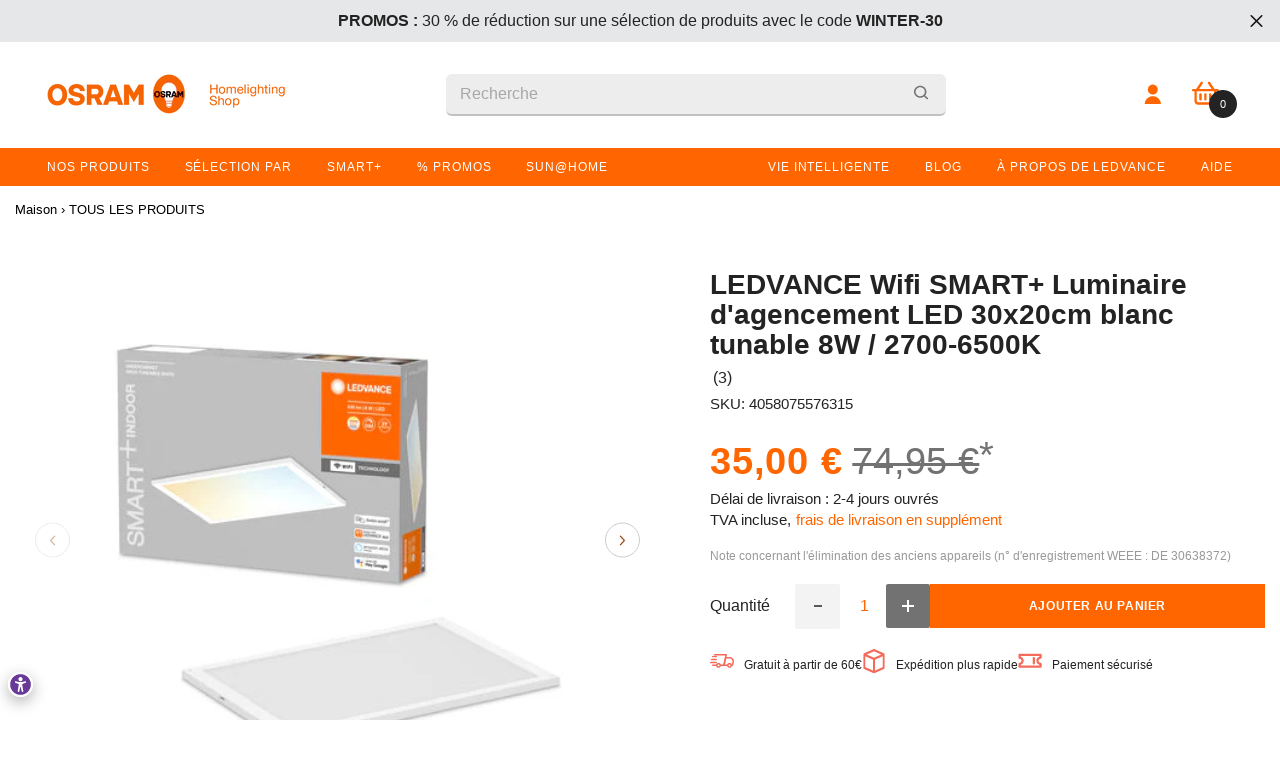

--- FILE ---
content_type: text/html; charset=utf-8
request_url: https://shop.ledvance.fr/products/ledvance-wifi-smart-led-unterbauleuchte-30x20cm-tunable-weiss-8w-2700-6500k
body_size: 106643
content:















<!doctype html><html class="no-js" lang="fr">
    <head>
    <meta name="google-site-verification" content="QaJq1ubzMMv2hESsrO_9rF4PcLHxbxQP8GCBH2UAUSE" />
      
      

    <!-- Google Consent Mode V2 Advanced Mode integration script for Consentmo GDPR Compliance App -->
    <script id="consentmo-gcmv2-advanced-mode-integration">
      const consentOutOfRegion = {
        analytics: true,
        marketing: true,
        functionality: true,
        adsDataRedaction: false,
        urlPassthrough: false,
      };

      window.dataLayer = window.dataLayer || [];
      function gtag(){dataLayer.push(arguments);}

      gtag('consent', 'default', {
        ad_storage: 'denied',
        ad_personalization: 'denied',
        ad_user_data: 'denied',
        analytics_storage: 'denied',
        functionality_storage: 'denied',
        personalization_storage:'denied',
        security_storage: 'granted',
        wait_for_update: 1500
      });

      document.addEventListener('consentmoSignal_onLoad', function(eventData) {
        const csmLoadSignal = eventData.detail || {isActive:false};
        console.log('LIQUID - consentmoSignal_onLoad event', csmLoadSignal);

        if (!csmLoadSignal.isActive) {
          console.log('LIQUID - isActive false - use consentOutOfRegion');
          gtag('consent', 'update', {
            ad_storage: consentOutOfRegion.marketing ? 'granted' : 'denied',
            ad_personalization: consentOutOfRegion.marketing ? 'granted' : 'denied',
            ad_user_data: consentOutOfRegion.marketing ? 'granted' : 'denied',
            analytics_storage: consentOutOfRegion.analytics ? 'granted' : 'denied',
            functionality_storage: consentOutOfRegion.functionality ? 'granted' : 'denied',
            personalization_storage: consentOutOfRegion.functionality ? 'granted' : 'denied',
            security_storage: 'granted',
          });
          gtag('set', 'ads_data_redaction', consentOutOfRegion.adsDataRedaction);
          gtag('set', 'url_passthrough', consentOutOfRegion.urlPassthrough);
          console.log('LIQUID - dataLayer', window.dataLayer);
        } else {
          console.log('LIQUID - set default-consent and subscribe consentmoSignal for consent-update');
          document.addEventListener('consentmoSignal', function(event) {
            const csmSignal = event.detail;
            const consentState = csmSignal.integration?.gcm?.isEnabled ? csmSignal.integration.gcm.state : csmSignal.state;
            console.log('LIQUID - consentmoSignal event', csmSignal);
            console.log('LIQUID - dataLayer', window.dataLayer);

            gtag('consent', 'update', consentState);
            if (csmSignal.integration?.gcm?.isEnabled) {
              gtag('set', 'ads_data_redaction', csmSignal.integration.gcm.adsDataRedaction);
              gtag('set', 'url_passthrough', csmSignal.integration.gcm.urlPassthrough);
            }
          });
        }
      });
    </script>







        <meta charset="utf-8">
        <meta http-equiv="X-UA-Compatible" content="IE=edge">
        <meta name="viewport" content="width=device-width,initial-scale=1">
        <meta name="theme-color" content="">
        <link rel="canonical" href="https://shop.ledvance.fr/products/ledvance-wifi-smart-led-unterbauleuchte-30x20cm-tunable-weiss-8w-2700-6500k"><link rel="shortcut icon" href="//shop.ledvance.fr/cdn/shop/files/favicon-version1-180x180_1_32x32.png?v=1763565418" type="image/png"><link rel="preconnect" href="https://cdn.shopify.com" crossorigin>
        

<meta property="og:site_name" content="OSRAM Homelighting Shop France">
<meta property="og:url" content="https://shop.ledvance.fr/products/ledvance-wifi-smart-led-unterbauleuchte-30x20cm-tunable-weiss-8w-2700-6500k">
<meta property="og:title" content="LEDVANCE Wifi SMART+ Luminaire d&#39;agencement LED 30x20cm blanc tunable ">
<meta property="og:type" content="product">
<meta property="og:description" content="Luminaire de panneau sous le plan de travail avec technologie Wifi. Caractéristiques du produit. Une multitude de combinaisons possibles. Offre un éclairage fonctionnel ou d&#39;ambiance. Température de couleur réglable via Tunable White : 2.700...6.500 K. Dimmable. Disponible en 20x30 cm. Combinable avec un maximum de deu"><meta property="og:image" content="http://shop.ledvance.fr/cdn/shop/files/4058075576315_290_SHFCWIFIUCABINET30X20TWMiPRC.jpg?v=1705598060">
  <meta property="og:image:secure_url" content="https://shop.ledvance.fr/cdn/shop/files/4058075576315_290_SHFCWIFIUCABINET30X20TWMiPRC.jpg?v=1705598060">
  <meta property="og:image:width" content="500">
  <meta property="og:image:height" content="500"><meta property="og:price:amount" content="35,00">
  <meta property="og:price:currency" content="EUR"><meta name="twitter:card" content="summary_large_image">
<meta name="twitter:title" content="LEDVANCE Wifi SMART+ Luminaire d&#39;agencement LED 30x20cm blanc tunable ">
<meta name="twitter:description" content="Luminaire de panneau sous le plan de travail avec technologie Wifi. Caractéristiques du produit. Une multitude de combinaisons possibles. Offre un éclairage fonctionnel ou d&#39;ambiance. Température de couleur réglable via Tunable White : 2.700...6.500 K. Dimmable. Disponible en 20x30 cm. Combinable avec un maximum de deu">

        
  <script>window.performance && window.performance.mark && window.performance.mark('shopify.content_for_header.start');</script><meta name="google-site-verification" content="w7_CAPd9n94Oksvh9PXPnKhaU5Gh1DQUkRdAPvBYzQg">
<meta id="shopify-digital-wallet" name="shopify-digital-wallet" content="/43345674391/digital_wallets/dialog">
<meta name="shopify-checkout-api-token" content="0fe22c8df9c4bc825d460fe009a5c02c">
<meta id="in-context-paypal-metadata" data-shop-id="43345674391" data-venmo-supported="false" data-environment="production" data-locale="fr_FR" data-paypal-v4="true" data-currency="EUR">
<link rel="alternate" hreflang="x-default" href="https://shop.ledvance.fr/products/ledvance-wifi-smart-led-unterbauleuchte-30x20cm-tunable-weiss-8w-2700-6500k">
<link rel="alternate" hreflang="fr-FR" href="https://shop.ledvance.fr/products/ledvance-wifi-smart-led-unterbauleuchte-30x20cm-tunable-weiss-8w-2700-6500k">
<link rel="alternate" hreflang="de-FR" href="https://shop.ledvance.fr/de/products/ledvance-wifi-smart-led-unterbauleuchte-30x20cm-tunable-weiss-8w-2700-6500k">
<link rel="alternate" type="application/json+oembed" href="https://shop.ledvance.fr/products/ledvance-wifi-smart-led-unterbauleuchte-30x20cm-tunable-weiss-8w-2700-6500k.oembed">
<script async="async" src="/checkouts/internal/preloads.js?locale=fr-FR"></script>
<link rel="preconnect" href="https://shop.app" crossorigin="anonymous">
<script async="async" src="https://shop.app/checkouts/internal/preloads.js?locale=fr-FR&shop_id=43345674391" crossorigin="anonymous"></script>
<script id="apple-pay-shop-capabilities" type="application/json">{"shopId":43345674391,"countryCode":"DE","currencyCode":"EUR","merchantCapabilities":["supports3DS"],"merchantId":"gid:\/\/shopify\/Shop\/43345674391","merchantName":"OSRAM Homelighting Shop France","requiredBillingContactFields":["postalAddress","email","phone"],"requiredShippingContactFields":["postalAddress","email","phone"],"shippingType":"shipping","supportedNetworks":["visa","maestro","masterCard","amex"],"total":{"type":"pending","label":"OSRAM Homelighting Shop France","amount":"1.00"},"shopifyPaymentsEnabled":true,"supportsSubscriptions":true}</script>
<script id="shopify-features" type="application/json">{"accessToken":"0fe22c8df9c4bc825d460fe009a5c02c","betas":["rich-media-storefront-analytics"],"domain":"shop.ledvance.fr","predictiveSearch":true,"shopId":43345674391,"locale":"fr"}</script>
<script>var Shopify = Shopify || {};
Shopify.shop = "shop-ledvance-france.myshopify.com";
Shopify.locale = "fr";
Shopify.currency = {"active":"EUR","rate":"1.0"};
Shopify.country = "FR";
Shopify.theme = {"name":"[LIVE][GIT] Live Theme","id":149387542854,"schema_name":"Ella","schema_version":"6.0.0","theme_store_id":null,"role":"main"};
Shopify.theme.handle = "null";
Shopify.theme.style = {"id":null,"handle":null};
Shopify.cdnHost = "shop.ledvance.fr/cdn";
Shopify.routes = Shopify.routes || {};
Shopify.routes.root = "/";</script>
<script type="module">!function(o){(o.Shopify=o.Shopify||{}).modules=!0}(window);</script>
<script>!function(o){function n(){var o=[];function n(){o.push(Array.prototype.slice.apply(arguments))}return n.q=o,n}var t=o.Shopify=o.Shopify||{};t.loadFeatures=n(),t.autoloadFeatures=n()}(window);</script>
<script>
  window.ShopifyPay = window.ShopifyPay || {};
  window.ShopifyPay.apiHost = "shop.app\/pay";
  window.ShopifyPay.redirectState = null;
</script>
<script id="shop-js-analytics" type="application/json">{"pageType":"product"}</script>
<script defer="defer" async type="module" src="//shop.ledvance.fr/cdn/shopifycloud/shop-js/modules/v2/client.init-shop-cart-sync_BcDpqI9l.fr.esm.js"></script>
<script defer="defer" async type="module" src="//shop.ledvance.fr/cdn/shopifycloud/shop-js/modules/v2/chunk.common_a1Rf5Dlz.esm.js"></script>
<script defer="defer" async type="module" src="//shop.ledvance.fr/cdn/shopifycloud/shop-js/modules/v2/chunk.modal_Djra7sW9.esm.js"></script>
<script type="module">
  await import("//shop.ledvance.fr/cdn/shopifycloud/shop-js/modules/v2/client.init-shop-cart-sync_BcDpqI9l.fr.esm.js");
await import("//shop.ledvance.fr/cdn/shopifycloud/shop-js/modules/v2/chunk.common_a1Rf5Dlz.esm.js");
await import("//shop.ledvance.fr/cdn/shopifycloud/shop-js/modules/v2/chunk.modal_Djra7sW9.esm.js");

  window.Shopify.SignInWithShop?.initShopCartSync?.({"fedCMEnabled":true,"windoidEnabled":true});

</script>
<script>
  window.Shopify = window.Shopify || {};
  if (!window.Shopify.featureAssets) window.Shopify.featureAssets = {};
  window.Shopify.featureAssets['shop-js'] = {"shop-cart-sync":["modules/v2/client.shop-cart-sync_BLrx53Hf.fr.esm.js","modules/v2/chunk.common_a1Rf5Dlz.esm.js","modules/v2/chunk.modal_Djra7sW9.esm.js"],"init-fed-cm":["modules/v2/client.init-fed-cm_C8SUwJ8U.fr.esm.js","modules/v2/chunk.common_a1Rf5Dlz.esm.js","modules/v2/chunk.modal_Djra7sW9.esm.js"],"shop-cash-offers":["modules/v2/client.shop-cash-offers_BBp_MjBM.fr.esm.js","modules/v2/chunk.common_a1Rf5Dlz.esm.js","modules/v2/chunk.modal_Djra7sW9.esm.js"],"shop-login-button":["modules/v2/client.shop-login-button_Dw6kG_iO.fr.esm.js","modules/v2/chunk.common_a1Rf5Dlz.esm.js","modules/v2/chunk.modal_Djra7sW9.esm.js"],"pay-button":["modules/v2/client.pay-button_BJDaAh68.fr.esm.js","modules/v2/chunk.common_a1Rf5Dlz.esm.js","modules/v2/chunk.modal_Djra7sW9.esm.js"],"shop-button":["modules/v2/client.shop-button_DBWL94V3.fr.esm.js","modules/v2/chunk.common_a1Rf5Dlz.esm.js","modules/v2/chunk.modal_Djra7sW9.esm.js"],"avatar":["modules/v2/client.avatar_BTnouDA3.fr.esm.js"],"init-windoid":["modules/v2/client.init-windoid_77FSIiws.fr.esm.js","modules/v2/chunk.common_a1Rf5Dlz.esm.js","modules/v2/chunk.modal_Djra7sW9.esm.js"],"init-shop-for-new-customer-accounts":["modules/v2/client.init-shop-for-new-customer-accounts_QoC3RJm9.fr.esm.js","modules/v2/client.shop-login-button_Dw6kG_iO.fr.esm.js","modules/v2/chunk.common_a1Rf5Dlz.esm.js","modules/v2/chunk.modal_Djra7sW9.esm.js"],"init-shop-email-lookup-coordinator":["modules/v2/client.init-shop-email-lookup-coordinator_D4ioGzPw.fr.esm.js","modules/v2/chunk.common_a1Rf5Dlz.esm.js","modules/v2/chunk.modal_Djra7sW9.esm.js"],"init-shop-cart-sync":["modules/v2/client.init-shop-cart-sync_BcDpqI9l.fr.esm.js","modules/v2/chunk.common_a1Rf5Dlz.esm.js","modules/v2/chunk.modal_Djra7sW9.esm.js"],"shop-toast-manager":["modules/v2/client.shop-toast-manager_B-eIbpHW.fr.esm.js","modules/v2/chunk.common_a1Rf5Dlz.esm.js","modules/v2/chunk.modal_Djra7sW9.esm.js"],"init-customer-accounts":["modules/v2/client.init-customer-accounts_BcBSUbIK.fr.esm.js","modules/v2/client.shop-login-button_Dw6kG_iO.fr.esm.js","modules/v2/chunk.common_a1Rf5Dlz.esm.js","modules/v2/chunk.modal_Djra7sW9.esm.js"],"init-customer-accounts-sign-up":["modules/v2/client.init-customer-accounts-sign-up_DvG__VHD.fr.esm.js","modules/v2/client.shop-login-button_Dw6kG_iO.fr.esm.js","modules/v2/chunk.common_a1Rf5Dlz.esm.js","modules/v2/chunk.modal_Djra7sW9.esm.js"],"shop-follow-button":["modules/v2/client.shop-follow-button_Dnx6fDH9.fr.esm.js","modules/v2/chunk.common_a1Rf5Dlz.esm.js","modules/v2/chunk.modal_Djra7sW9.esm.js"],"checkout-modal":["modules/v2/client.checkout-modal_BDH3MUqJ.fr.esm.js","modules/v2/chunk.common_a1Rf5Dlz.esm.js","modules/v2/chunk.modal_Djra7sW9.esm.js"],"shop-login":["modules/v2/client.shop-login_CV9Paj8R.fr.esm.js","modules/v2/chunk.common_a1Rf5Dlz.esm.js","modules/v2/chunk.modal_Djra7sW9.esm.js"],"lead-capture":["modules/v2/client.lead-capture_DGQOTB4e.fr.esm.js","modules/v2/chunk.common_a1Rf5Dlz.esm.js","modules/v2/chunk.modal_Djra7sW9.esm.js"],"payment-terms":["modules/v2/client.payment-terms_BQYK7nq4.fr.esm.js","modules/v2/chunk.common_a1Rf5Dlz.esm.js","modules/v2/chunk.modal_Djra7sW9.esm.js"]};
</script>
<script>(function() {
  var isLoaded = false;
  function asyncLoad() {
    if (isLoaded) return;
    isLoaded = true;
    var urls = ["https:\/\/loox.io\/widget\/N1ZGpU72Qc\/loox.1616066465486.js?shop=shop-ledvance-france.myshopify.com","https:\/\/dr4qe3ddw9y32.cloudfront.net\/awin-shopify-integration-code.js?aid=98739\u0026v=shopifyApp_5.2.3\u0026ts=1750905344606\u0026shop=shop-ledvance-france.myshopify.com","https:\/\/na.shgcdn3.com\/pixel-collector.js?shop=shop-ledvance-france.myshopify.com","\/\/backinstock.useamp.com\/widget\/40496_1767156684.js?category=bis\u0026v=6\u0026shop=shop-ledvance-france.myshopify.com"];
    for (var i = 0; i < urls.length; i++) {
      var s = document.createElement('script');
      s.type = 'text/javascript';
      s.async = true;
      s.src = urls[i];
      var x = document.getElementsByTagName('script')[0];
      x.parentNode.insertBefore(s, x);
    }
  };
  if(window.attachEvent) {
    window.attachEvent('onload', asyncLoad);
  } else {
    window.addEventListener('load', asyncLoad, false);
  }
})();</script>
<script id="__st">var __st={"a":43345674391,"offset":3600,"reqid":"0b2b1d97-79b2-4a8b-88fa-f57c8d9337ea-1769331331","pageurl":"shop.ledvance.fr\/products\/ledvance-wifi-smart-led-unterbauleuchte-30x20cm-tunable-weiss-8w-2700-6500k","u":"12f723e0816b","p":"product","rtyp":"product","rid":8756473364806};</script>
<script>window.ShopifyPaypalV4VisibilityTracking = true;</script>
<script id="captcha-bootstrap">!function(){'use strict';const t='contact',e='account',n='new_comment',o=[[t,t],['blogs',n],['comments',n],[t,'customer']],c=[[e,'customer_login'],[e,'guest_login'],[e,'recover_customer_password'],[e,'create_customer']],r=t=>t.map((([t,e])=>`form[action*='/${t}']:not([data-nocaptcha='true']) input[name='form_type'][value='${e}']`)).join(','),a=t=>()=>t?[...document.querySelectorAll(t)].map((t=>t.form)):[];function s(){const t=[...o],e=r(t);return a(e)}const i='password',u='form_key',d=['recaptcha-v3-token','g-recaptcha-response','h-captcha-response',i],f=()=>{try{return window.sessionStorage}catch{return}},m='__shopify_v',_=t=>t.elements[u];function p(t,e,n=!1){try{const o=window.sessionStorage,c=JSON.parse(o.getItem(e)),{data:r}=function(t){const{data:e,action:n}=t;return t[m]||n?{data:e,action:n}:{data:t,action:n}}(c);for(const[e,n]of Object.entries(r))t.elements[e]&&(t.elements[e].value=n);n&&o.removeItem(e)}catch(o){console.error('form repopulation failed',{error:o})}}const l='form_type',E='cptcha';function T(t){t.dataset[E]=!0}const w=window,h=w.document,L='Shopify',v='ce_forms',y='captcha';let A=!1;((t,e)=>{const n=(g='f06e6c50-85a8-45c8-87d0-21a2b65856fe',I='https://cdn.shopify.com/shopifycloud/storefront-forms-hcaptcha/ce_storefront_forms_captcha_hcaptcha.v1.5.2.iife.js',D={infoText:'Protégé par hCaptcha',privacyText:'Confidentialité',termsText:'Conditions'},(t,e,n)=>{const o=w[L][v],c=o.bindForm;if(c)return c(t,g,e,D).then(n);var r;o.q.push([[t,g,e,D],n]),r=I,A||(h.body.append(Object.assign(h.createElement('script'),{id:'captcha-provider',async:!0,src:r})),A=!0)});var g,I,D;w[L]=w[L]||{},w[L][v]=w[L][v]||{},w[L][v].q=[],w[L][y]=w[L][y]||{},w[L][y].protect=function(t,e){n(t,void 0,e),T(t)},Object.freeze(w[L][y]),function(t,e,n,w,h,L){const[v,y,A,g]=function(t,e,n){const i=e?o:[],u=t?c:[],d=[...i,...u],f=r(d),m=r(i),_=r(d.filter((([t,e])=>n.includes(e))));return[a(f),a(m),a(_),s()]}(w,h,L),I=t=>{const e=t.target;return e instanceof HTMLFormElement?e:e&&e.form},D=t=>v().includes(t);t.addEventListener('submit',(t=>{const e=I(t);if(!e)return;const n=D(e)&&!e.dataset.hcaptchaBound&&!e.dataset.recaptchaBound,o=_(e),c=g().includes(e)&&(!o||!o.value);(n||c)&&t.preventDefault(),c&&!n&&(function(t){try{if(!f())return;!function(t){const e=f();if(!e)return;const n=_(t);if(!n)return;const o=n.value;o&&e.removeItem(o)}(t);const e=Array.from(Array(32),(()=>Math.random().toString(36)[2])).join('');!function(t,e){_(t)||t.append(Object.assign(document.createElement('input'),{type:'hidden',name:u})),t.elements[u].value=e}(t,e),function(t,e){const n=f();if(!n)return;const o=[...t.querySelectorAll(`input[type='${i}']`)].map((({name:t})=>t)),c=[...d,...o],r={};for(const[a,s]of new FormData(t).entries())c.includes(a)||(r[a]=s);n.setItem(e,JSON.stringify({[m]:1,action:t.action,data:r}))}(t,e)}catch(e){console.error('failed to persist form',e)}}(e),e.submit())}));const S=(t,e)=>{t&&!t.dataset[E]&&(n(t,e.some((e=>e===t))),T(t))};for(const o of['focusin','change'])t.addEventListener(o,(t=>{const e=I(t);D(e)&&S(e,y())}));const B=e.get('form_key'),M=e.get(l),P=B&&M;t.addEventListener('DOMContentLoaded',(()=>{const t=y();if(P)for(const e of t)e.elements[l].value===M&&p(e,B);[...new Set([...A(),...v().filter((t=>'true'===t.dataset.shopifyCaptcha))])].forEach((e=>S(e,t)))}))}(h,new URLSearchParams(w.location.search),n,t,e,['guest_login'])})(!0,!1)}();</script>
<script integrity="sha256-4kQ18oKyAcykRKYeNunJcIwy7WH5gtpwJnB7kiuLZ1E=" data-source-attribution="shopify.loadfeatures" defer="defer" src="//shop.ledvance.fr/cdn/shopifycloud/storefront/assets/storefront/load_feature-a0a9edcb.js" crossorigin="anonymous"></script>
<script crossorigin="anonymous" defer="defer" src="//shop.ledvance.fr/cdn/shopifycloud/storefront/assets/shopify_pay/storefront-65b4c6d7.js?v=20250812"></script>
<script data-source-attribution="shopify.dynamic_checkout.dynamic.init">var Shopify=Shopify||{};Shopify.PaymentButton=Shopify.PaymentButton||{isStorefrontPortableWallets:!0,init:function(){window.Shopify.PaymentButton.init=function(){};var t=document.createElement("script");t.src="https://shop.ledvance.fr/cdn/shopifycloud/portable-wallets/latest/portable-wallets.fr.js",t.type="module",document.head.appendChild(t)}};
</script>
<script data-source-attribution="shopify.dynamic_checkout.buyer_consent">
  function portableWalletsHideBuyerConsent(e){var t=document.getElementById("shopify-buyer-consent"),n=document.getElementById("shopify-subscription-policy-button");t&&n&&(t.classList.add("hidden"),t.setAttribute("aria-hidden","true"),n.removeEventListener("click",e))}function portableWalletsShowBuyerConsent(e){var t=document.getElementById("shopify-buyer-consent"),n=document.getElementById("shopify-subscription-policy-button");t&&n&&(t.classList.remove("hidden"),t.removeAttribute("aria-hidden"),n.addEventListener("click",e))}window.Shopify?.PaymentButton&&(window.Shopify.PaymentButton.hideBuyerConsent=portableWalletsHideBuyerConsent,window.Shopify.PaymentButton.showBuyerConsent=portableWalletsShowBuyerConsent);
</script>
<script data-source-attribution="shopify.dynamic_checkout.cart.bootstrap">document.addEventListener("DOMContentLoaded",(function(){function t(){return document.querySelector("shopify-accelerated-checkout-cart, shopify-accelerated-checkout")}if(t())Shopify.PaymentButton.init();else{new MutationObserver((function(e,n){t()&&(Shopify.PaymentButton.init(),n.disconnect())})).observe(document.body,{childList:!0,subtree:!0})}}));
</script>
<link id="shopify-accelerated-checkout-styles" rel="stylesheet" media="screen" href="https://shop.ledvance.fr/cdn/shopifycloud/portable-wallets/latest/accelerated-checkout-backwards-compat.css" crossorigin="anonymous">
<style id="shopify-accelerated-checkout-cart">
        #shopify-buyer-consent {
  margin-top: 1em;
  display: inline-block;
  width: 100%;
}

#shopify-buyer-consent.hidden {
  display: none;
}

#shopify-subscription-policy-button {
  background: none;
  border: none;
  padding: 0;
  text-decoration: underline;
  font-size: inherit;
  cursor: pointer;
}

#shopify-subscription-policy-button::before {
  box-shadow: none;
}

      </style>
<script id="sections-script" data-sections="header" defer="defer" src="//shop.ledvance.fr/cdn/shop/t/28/compiled_assets/scripts.js?v=97926"></script>
<script>window.performance && window.performance.mark && window.performance.mark('shopify.content_for_header.end');</script>
  





  <script type="text/javascript">
    
      window.__shgMoneyFormat = window.__shgMoneyFormat || {"EUR":{"currency":"EUR","currency_symbol":"€","currency_symbol_location":"right","decimal_places":2,"decimal_separator":",","thousands_separator":"."}};
    
    window.__shgCurrentCurrencyCode = window.__shgCurrentCurrencyCode || {
      currency: "EUR",
      currency_symbol: "€",
      decimal_separator: ".",
      thousands_separator: ",",
      decimal_places: 2,
      currency_symbol_location: "left"
    };
  </script>






        <style>
            
            
            :root {
        /* Settings Body */
        
            --font-body-family: Helvetica,Arial, sans-serif;
        
        --font-body-size: 16px;
        --font-body-weight: 500;
        --body-line-height: 16px;
        --body-letter-spacing: 0px;

        /* Settings Heading */
        
            --font-heading-family: Helvetica,Arial, sans-serif;
        
        --font-heading-size: 20px;
        --font-heading-weight: 700;
        --font-heading-style: normal;
        --heading-line-height: 27px;
        --heading-letter-spacing: 0;
        --heading-text-transform: none;
        --heading-border-height: 2px;

        /* Settings Navigation */
        /* Menu Lv1 */
        
            --font-menu-lv1-family: Helvetica,Arial, sans-serif;
        
        --font-menu-lv1-size: 12px;
        --font-menu-lv1-weight: 400;
        --menu-lv1-line-height: 16px;
        --menu-lv1-letter-spacing: -0,2px;
        --menu-lv1-text-transform: none;

        /* Menu Lv2 */
        
            --font-menu-lv2-family: Helvetica,Arial, sans-serif;
        
        --font-menu-lv2-size: 12px;
        --font-menu-lv2-weight: 400;
        --menu-lv2-line-height: 16px;
        --menu-lv2-letter-spacing: .02em;
        --menu-lv2-text-transform: none;

        /* Menu Lv3 */
        
            --font-menu-lv3-family: Helvetica,Arial, sans-serif;
        
        --font-menu-lv3-size: 12px;
        --font-menu-lv3-weight: 400;
        --menu-lv3-line-height: 22px;
        --menu-lv3-letter-spacing: .02em;
        --menu-lv3-text-transform: none;

        /* Mega Menu Lv2 */
        
            --font-mega-menu-lv2-family: Helvetica,Arial, sans-serif;
        
        --font-mega-menu-lv2-size: 14px;
        --font-mega-menu-lv2-weight: 600;
        --font-mega-menu-lv2-style: normal;
        --mega-menu-lv2-line-height: 14px;
        --mega-menu-lv2-letter-spacing: .02em;
        --mega-menu-lv2-text-transform: none;

        /* Mega Menu Lv3 */
        
            --font-mega-menu-lv3-family: Helvetica,Arial, sans-serif;
        
        --font-mega-menu-lv3-size: 12px;
        --font-mega-menu-lv3-weight: 400;
        --mega-menu-lv3-line-height: 22px;
        --mega-menu-lv3-letter-spacing: .02em;
        --mega-menu-lv3-text-transform: none;

        /* Product Card Title */--product-title-font: Helvetica,Arial, sans-serif;--product-title-font-size : 16px;
        --product-title-font-weight : 400;
        --product-title-line-height: 20px;
        --product-title-letter-spacing: .02em;
        --product-title-line-text : 2;
        --product-title-text-transform : none;
        --product-title-margin-bottom: 10px;

        /* Product Card Vendor */--product-vendor-font: Helvetica,Arial, sans-serif;--product-vendor-font-size : 11px;
        --product-vendor-font-weight : 400;
        --product-vendor-font-style : normal;
        --product-vendor-line-height: 22px;
        --product-vendor-letter-spacing: .02em;
        --product-vendor-text-transform : none;
        --product-vendor-margin-bottom: 0px;

        /* Product Card Price */--product-price-font: Helvetica,Arial, sans-serif;--product-price-font-size : 20px;
        --product-price-font-weight : 700;
        --product-price-line-height: 16px;
        --product-price-letter-spacing: .02em;
        --product-price-margin-top: 0px;
        --product-price-margin-bottom: 13px;

        /* Product Card Badge */--badge-font: Helvetica,Arial, sans-serif;--badge-font-size : 12px;
        --badge-font-weight : 400;
        --badge-text-transform : none;
        --badge-letter-spacing: .02em;
        --badge-line-height: 20px;
        --badge-border-radius: 0px;
        --badge-padding-top: 0px;
        --badge-padding-bottom: 0px;
        --badge-padding-left-right: 8px;
        --badge-postion-top: 0px;
        --badge-postion-left-right: 0px;

        /* Product Quickview */
        --product-quickview-font-size : 12px;
        --product-quickview-line-height: 23px;
        --product-quickview-border-radius: 1px;
        --product-quickview-padding-top: 0px;
        --product-quickview-padding-bottom: 0px;
        --product-quickview-padding-left-right: 7px;--product-quickview-box-shadow: none;/* Blog Card Tile */--blog-title-font: Helvetica,Arial, sans-serif;--blog-title-font-size : 20px;
        --blog-title-font-weight : 700;
        --blog-title-line-height: 29px;
        --blog-title-letter-spacing: .09em;
        --blog-title-text-transform : uppercase;

        /* Blog Card Info (Date, Author) */--blog-info-font: Helvetica,Arial, sans-serif;--blog-info-font-size : 12px;
        --blog-info-font-weight : 400;
        --blog-info-line-height: 20px;
        --blog-info-letter-spacing: .02em;
        --blog-info-text-transform : uppercase;

        /* Button 1 */--btn-1-font-family: Helvetica,Arial, sans-serif;--btn-1-font-size: 12px;
        --btn-1-font-weight: 700;
        --btn-1-text-transform: uppercase;
        --btn-1-line-height: 22px;
        --btn-1-letter-spacing: .05em;
        --btn-1-text-align: center;
        --btn-1-border-radius: 0px;
        --btn-1-border-width: 1px;
        --btn-1-border-style: solid;
        --btn-1-padding-top: 10px;
        --btn-1-padding-bottom: 10px;
        --btn-1-horizontal-length: 0px;
        --btn-1-vertical-length: 0px;
        --btn-1-blur-radius: 0px;
        --btn-1-spread: 0px;
        
        
        
          --btn-1-all-bg-opacity-hover: rgba(0, 0, 0, 0.5);
        
        
            --btn-1-inset: ;
        

        /* Button 2 */--btn-2-font-family: Helvetica,Arial, sans-serif;--btn-2-font-size: 18px;
        --btn-2-font-weight: 700;
        --btn-2-text-transform: uppercase;
        --btn-2-line-height: 23px;
        --btn-2-letter-spacing: .05em;
        --btn-2-text-align: right;
        --btn-2-border-radius: 6px;
        --btn-2-border-width: 1px;
        --btn-2-border-style: solid;
        --btn-2-padding-top: 20px;
        --btn-2-padding-bottom: 20px;
        --btn-2-horizontal-length: 4px;
        --btn-2-vertical-length: 4px;
        --btn-2-blur-radius: 7px;
        --btn-2-spread: 0px;
        
        
          --btn-2-all-bg-opacity: rgba(25, 145, 226, 0.5);
        
        
          --btn-2-all-bg-opacity-hover: rgba(0, 0, 0, 0.5);
        
        
            --btn-2-inset: ;
        

        /* Button 3 */--btn-3-font-family: Helvetica,Arial, sans-serif;--btn-3-font-size: 14px;
        --btn-3-font-weight: 700;
        --btn-3-text-transform: uppercase;
        --btn-3-line-height: 22px;
        --btn-3-letter-spacing: .05em;
        --btn-3-text-align: center;
        --btn-3-border-radius: 0px;
        --btn-3-border-width: 1px;
        --btn-3-border-style: solid;
        --btn-3-padding-top: 10px;
        --btn-3-padding-bottom: 10px;
        --btn-3-horizontal-length: 0px;
        --btn-3-vertical-length: 0px;
        --btn-3-blur-radius: 0px;
        --btn-3-spread: 0px;
        
        
          --btn-3-all-bg-opacity: rgba(0, 0, 0, 0.1);
        
        
          --btn-3-all-bg-opacity-hover: rgba(0, 0, 0, 0.1);
        

        
            --btn-3-inset: ;
        

        /* Footer Heading */--footer-heading-font-family: Helvetica,Arial, sans-serif;--footer-heading-font-size : 18px;
        --footer-heading-font-weight : 600;
        --footer-heading-line-height : 18px;
        --footer-heading-letter-spacing : .05em;
        --footer-heading-text-transform : none;

        /* Footer Link */--footer-link-font-family: Helvetica,Arial, sans-serif;--footer-link-font-size : 16px;
        --footer-link-font-weight : 400;
        --footer-link-line-height : 14px;
        --footer-link-letter-spacing : .02em;
        --footer-link-text-transform : none;

        --footer-copy-font-size : 11px;
        /* Page Title */
        
            --font-page-title-family: Helvetica,Arial, sans-serif;
        
        --font-page-title-size: 24px;
        --font-page-title-weight: 700;
        --font-page-title-style: normal;
        --page-title-line-height: 20px;
        --page-title-letter-spacing: .05em;
        --page-title-text-transform: uppercase;

        /* Font Product Tab Title */
        --font-tab-type-1: Helvetica,Arial, sans-serif;
        --font-tab-type-2: Helvetica,Arial, sans-serif;

        /* Text Size */
        --text-size-font-size : 10px;
        --text-size-font-weight : 400;
        --text-size-line-height : 22px;
        --text-size-letter-spacing : 0;
        --text-size-text-transform : uppercase;
        --text-size-color : #787878;

        /* Font Weight */
        --font-weight-normal: 400;
        --font-weight-medium: 500;
        --font-weight-semibold: 600;
        --font-weight-bold: 700;
        --font-weight-bolder: 800;
        --font-weight-black: 900;

        /* Radio Button */
        --form-label-checkbox-before-bg: #fff;
        --form-label-checkbox-before-border: #cecece;
        --form-label-checkbox-before-bg-checked: #000;

        /* Conatiner */
        --header-custom-width-container: 1600px;
        --body-custom-width-container: 1600px;
        --footer-custom-width-container: 1600px;

        /* Layout Boxed */
        --color-background-layout-boxed: #f8f8f8;/* Arrow */
        --position-horizontal-slick-arrow: 0;

        /* General Color*/
        --color-text: #232323;
        --color-text2: #ff6600;
        --color-global: #232323;
        --color-white: #FFFFFF;
        --color-grey: #727272;
        --color-black: #202020;
        --color-base-text-rgb: 35, 35, 35;
        --color-base-text2-rgb: 255, 102, 0;
        --color-background: #ffffff;
        --color-background-rgb: 255, 255, 255;
        --color-background-overylay: rgba(255, 255, 255, 0.9);
        --color-base-accent-text: ;
        --color-base-accent-1: ;
        --color-base-accent-2: ;
        --color-link: #232323;
        --color-link-hover: #232323;
        --color-error: #D93333;
        --color-error-bg: #ffe3d6;
        --color-success: #5A5A5A;
        --color-success-bg: #DFF0D8;
        --color-info: #202020;
        --color-info-bg: #FFF2DD;
        --color-link-underline: rgba(35, 35, 35, 0.5);

        --color-breadcrumb: #999999;
        --colors-breadcrumb-hover: #232323;
        --colors-breadcrumb-active: #999999;

        --border-global: #e6e6e6;
        --bg-global: #f3f3f3;

        --bg-planceholder: #fafafa;

        --color-warning: #fff;
        --bg-warning: #e0b252;

        --color-background-10 : #e9e9e9;
        --color-background-20 : #d3d3d3;
        --color-background-30 : #bdbdbd;
        --color-background-50 : #919191;
        --color-background-global : #919191;

        /* Arrow Color */
        --arrow-color: #323232;
        --arrow-background-color: #fff;
        --arrow-border-color: #ccc;
        --arrow-color-hover: #323232;
        --arrow-background-color-hover: #f8f8f8;
        --arrow-border-color-hover: #f8f8f8;

        --arrow-width: 35px;
        --arrow-height: 35px;
        --arrow-size: px;
        --arrow-size-icon: 17px;
        --arrow-border-radius: 50%;
        --arrow-border-width: 1px;

        /* Pagination Color */
        --pagination-item-color: #3c3c3c;
        --pagination-item-color-active: #3c3c3c;
        --pagination-item-bg-color: 
        #fff;
        --pagination-item-bg-color-active: #fff;
        --pagination-item-border-color: #fff;
        --pagination-item-border-color-active: #ffffff;

        --pagination-arrow-color: #3c3c3c;
        --pagination-arrow-color-active: #3c3c3c;
        --pagination-arrow-bg-color: #fff;
        --pagination-arrow-bg-color-active: #fff;
        --pagination-arrow-border-color: #fff;
        --pagination-arrow-border-color-active: #fff;

        /* Dots Color */
        --dots-color: transparent;
        --dots-border-color: #323232;
        --dots-color-active: #323232;
        --dots-border-color-active: #323232;
        --dots-style2-background-opacity: #00000050;
        --dots-width: 12px;
        --dots-height: 12px;

        /* Button Color */
        --btn-1-color: #FFFFFF;
        --btn-1-bg: #ff6600;
        --btn-1-border: #ff6600;
        --btn-1-color-hover: #ff6600;
        --btn-1-bg-hover: #ffffff;
        --btn-1-border-hover: #ff6600;

        --btn-2-color: #232323;
        --btn-2-bg: #FFFFFF;
        --btn-2-border: #e9e8e8;
        --btn-2-color-hover: #FFFFFF;
        --btn-2-bg-hover: #232323;
        --btn-2-border-hover: #232323;

        --btn-3-color: #FFFFFF;
        --btn-3-bg: #e9514b;
        --btn-3-border: #e9514b;
        --btn-3-color-hover: #ffffff;
        --btn-3-bg-hover: #e9514b;
        --btn-3-border-hover: #e9514b;

        --anchor-transition: all ease .3s;
        --bg-white: #ffffff;
        --bg-black: #000000;
        --bg-grey: #808080;
        --icon: var(--color-text);
        --text-cart: #3c3c3c;
        --duration-short: 100ms;
        --duration-default: 350ms;
        --duration-long: 500ms;

        --form-input-bg: #ffffff;
        --form-input-border: #c7c7c7;
        --form-input-color: #232323;;
        --form-input-placeholder: #727272;
        --form-label: #232323;

        --new-badge-color: #232323;
        --new-badge-bg: #FFFFFF;
        --sale-badge-color: #ffffff;
        --sale-badge-bg: #ff6600;
        --sold-out-badge-color: #ffffff;
        --sold-out-badge-bg: #c1c1c1;
        --custom-badge-color: #ffffff;
        --custom-badge-bg: #ff6600;
        --bundle-badge-color: #ffffff;
        --bundle-badge-bg: #232323;

        --product-title-color : #232323;
        --product-title-color-hover : #232323;
        --product-vendor-color : #969696;
        --product-price-color : #ff6600;
        --product-sale-price-color : #ff6600;
        --product-compare-price-color : #727272;
        --product-review-full-color : #000000;
        --product-review-empty-color : #A4A4A4;
        --product-swatch-border : #cbcbcb;
        --product-swatch-border-active : #232323;
        --product-swatch-width : 40px;
        --product-swatch-height : 40px;
        --product-swatch-border-radius : 0px;
        --product-swatch-color-width : 40px;
        --product-swatch-color-height : 40px;
        --product-swatch-color-border-radius : 20px;
        --product-wishlist-color : #000000;
        --product-wishlist-bg : #ffffff;
        --product-wishlist-color-added : #ffffff;
        --product-wishlist-bg-added : #000000;
        --product-compare-color : #000000;
        --product-compare-bg : #FFFFFF;
        --product-compare-color-added : #D12442;
        --product-compare-bg-added : #FFFFFF;

        --product-hot-stock-text-color : #ff6600;

        --product-quick-view-color : #000000;
        
          --product-quick-view-bg : #FFFFFF;
        
        --product-quick-view-color-hover : #FFFFFF;
        --product-quick-view-bg-hover : #000000;

        --product-action-color : #232323;
        --product-action-bg : #ffffff;
        --product-action-border : #000000;
        --product-action-color-hover : #FFFFFF;
        --product-action-bg-hover : #232323;
        --product-action-border-hover : #232323;

        /* Multilevel Category Filter */
        --color-label-multiLevel-categories: #232323;
        --bg-label-multiLevel-categories: #fff;
        --color-button-multiLevel-categories: #fff;
        --bg-button-multiLevel-categories: #ff8b21;
        --border-button-multiLevel-categories: transparent;
        --hover-color-button-multiLevel-categories: #fff;
        --hover-bg-button-multiLevel-categories: #ff8b21;--cart-item-bg : #ffffff;
            --cart-item-border : #e8e8e8;
            --cart-item-border-width : 1px;
            --cart-item-border-style : solid;

        --w-product-swatch-custom: 30px;
        --h-product-swatch-custom: 30px;
        --w-product-swatch-custom-mb: 20px;
        --h-product-swatch-custom-mb: 20px;
        --font-size-product-swatch-more: 12px;

        --swatch-border : #cbcbcb;
        --swatch-border-active : #232323;

        --variant-size: #232323;
        --variant-size-border: #e7e7e7;
        --variant-size-bg: #ffffff;
        --variant-size-hover: #ffffff;
        --variant-size-border-hover: #232323;
        --variant-size-bg-hover: #232323;

        --variant-bg : #ffffff;
        --variant-color : #232323;
        --variant-bg-active : #ffffff;
        --variant-color-active : #232323;

        /* Font Size Text Social */
        --fontsize-text-social: 12px;

        /* Sidebar Animation */
        --page-content-distance: 64px;
        --sidebar-content-distance: 40px;
        --button-transition-ease: cubic-bezier(.25,.46,.45,.94);

        /* Loading Spinner Color */
        --spinner-top-color: #ff6600;
        --spinner-right-color: #f8f8f8;
        --spinner-bottom-color: #ff6600;
        --spinner-left-color: #f8f8f8;
    }
</style>


        <link href="//shop.ledvance.fr/cdn/shop/t/28/assets/base.css?v=171772983902856329651761122514" rel="stylesheet" type="text/css" media="all" />
<link href="//shop.ledvance.fr/cdn/shop/t/28/assets/custom.css?v=76924215060860653311706693888" rel="stylesheet" type="text/css" media="all" />
<script>document.documentElement.className = document.documentElement.className.replace('no-js', 'js');</script>

	<script>var loox_global_hash = '1768990207358';</script><style>.loox-reviews-default { max-width: 1200px; margin: 0 auto; }.loox-rating .loox-icon { color:#ff6600; }
:root { --lxs-rating-icon-color: #ff6600; }</style>

  

<script type="text/javascript">
  
    window.SHG_CUSTOMER = null;
  
</script>







  <!-- Added with Analyzify V2.3 - Nov 15, 2022 5:10 pm -->


<!-- Google Tag Manager -->
<script>
    (function(w,d,s,l,i){w[l]=w[l]||[];w[l].push({'gtm.start':
    new Date().getTime(),event:'gtm.js'});var f=d.getElementsByTagName(s)[0],
    j=d.createElement(s),dl=l!='dataLayer'?'&l='+l:'';j.async=true;j.src=
    'https://www.googletagmanager.com/gtm.js?id='+i+dl;f.parentNode.insertBefore(j,f);
    })(window,document,'script','dataLayer','GTM-5QBZLN4');
</script>
<!-- End Google Tag Manager -->


<script
  type="text/javascript"
>
    window.dataLayer = window.dataLayer || [];
    window.analyzify = {
        "pageFly" : false, //Set this true if you are using PageFly in your website
        "send_unhashed_email": false, //Set this true if you would like to collect unhashed email address of logged in users.
        "g_feed_region": "DE", //Change this if your Google Ads feed is in another region
        //Modify the following button attributes if you do not see any ee_addToCart datalayer event when you click add to cart button in any product detail page.
        "addtocart_btn_attributes": {
            "name": ["add-to-cart", "add"],
            "data-add-to-cart-text": ["Add to Cart"],
            "class": ["button-add", "add-to-cart", "add_to_cart", "buttonAddtoCart", "product-form__add-to-cart", "gtmatc", "product-form__cart-submit", "AddToCartText", "AddToCart", "AddToCart-product-template", "product__add-to-cart"],
            "id": []
        },
        //Modify the following element attribute if you see that quantity being pushed to datalayer is wrong when you try to add the a product to the cart with more than 1 as quantity.
        "product_quantity":{
            "name": ["quantity"]
        },
        //Modify the following button attributes if you do not see any ee_removeFromCart datalayer event when you remove any item from the cart in the cart page.
        "removefromcart_btn_attributes": {
            "data-remove-item": ["cart-template"],
            "data-cart-remove": ["Remove"],
            "aria-label": ["Remove"],
            "class": ["cart__remove-btn", "cart__remove", "cart__removee", "cart-item__remove", "item-remove"],
            "id": [],
            "href": ["/cart/change?id=", "/cart/change?line="]
        },
        //Modify the following button attributes if you do not see ee_checkout datalayer event when you click "checkout" button in the cart page or cart drawer.
        "checkout_btn_attributes": {
            "name": ["checkout"],
            "class": ["button-checkout", "checkout-btn", "upcart-checkout-button", "cart__submit"],
            "href": ["/checkout"]
        },
        //Modify the following button attributes if you do not see any ee_productClick datalayer event when you click to a product in collection pages.
        "collection_prod_click_attributes":{
            "href": ["/products/"]
        },
        //Modify the following button attributes if you do not see any ee_addToCart datalayer event when you click add to cart button in any collection pages.
        "collection_atc_attributes":{
            "name": ["add-to-cart", "add"],
            "class": ["hit-buy-button", "product-form__cart-submit", "spf-product__form-btn-addtocart", "add-to-cart"],
            "type": ["submit"],
            "aria-label": ["Add to cart"]
        },
        //Modify the following button attributes if you do not see any ee_productClick datalayer event when you click to a product in search result pages.
        "search_prod_click_attributes":{
            "href": ["/products/"]
        },
        "version": "2.31", //Analyzify version installed to this store
        "logging": false, //Enable this to see Analyzify logs in console
        "logs": [],
        "stopAtLog": false //To use a debugger while logging
    };

    analyzify.log = function(t) {
        if (window.analyzify.logging == true && t !== null) {
            if (typeof(t) == "object") {
                window.console.log("** Analyzify Logger:");
                window.console.log(t);
            } else {
                window.console.log("** Analyzify Logger: " + t);
            }

            analyzify.logs.push(t);
            if (analyzify.stopAtLog == true) {
                debugger;
            }
        }
    };
    window.analyzify.Initialize = function() {
        window.analyzify.loadScript = function(callback) {
            callback();
        }

        window.analyzify.AppStart = function(){

            var detected_cart = {"note":null,"attributes":{},"original_total_price":0,"total_price":0,"total_discount":0,"total_weight":0.0,"item_count":0,"items":[],"requires_shipping":false,"currency":"EUR","items_subtotal_price":0,"cart_level_discount_applications":[],"checkout_charge_amount":0};
            var detected_currency = detected_cart.currency;

            

            var sh_info_obj = {
                event: "sh_info",
                page_type: "Product",
                page_currency: detected_currency,
                user: {
                    
                    type: "visitor"
                    
                }
            }
            

            window.dataLayer.push(sh_info_obj);

            window.analyzify.GetClickedProductPosition = function(elementHref, sku){
                if(sku != ''){
                    var collection = null;
                    
                    return 0;
                }else{
                    var elementIndex = -1
                    collectionProductsElements = document.querySelectorAll('a[href*="/products/"]');
                    collectionProductsElements.forEach(function(element,index){
                        if (element.href.includes(elementHref)) {elementIndex = index + 1};
                    });
                    return elementIndex
                }
            }

            

window.analyzify.CollectionPageHandle = function(){
    
    var collection = null;
    var collectionAllProducts = null;
    var collectionTitle = ``;
    var collectionId = ``;
    var collectionProducts = [];
    var collectionProductsPosition = []; // we need to talk about, this data can be taken from DOM only (filter ON/OFF)

    

    window.dataLayer.push({
        event: 'view_item_list',
        ecommerce: {
            item_list_id: collectionId,
            item_list_name: collectionTitle,
            currency: detected_currency,
            items: collectionProducts
        }
    });
}


            

            window.analyzify.SearchPageHandle = function(){
                
            var searchTerm = ``;
            var searchResults = parseInt(``);
            var searchResultsJson = null;
            var searchProductsBrand = [];
            var searchProductsType = [];
            var searchProductsSku = [];
            var searchProductsNames = [];
            var searchProductsIds = [];
            var searchProductsPrices = [];
            var searchProductsPosition = [];
            var searchGproductId = [];
            var searchVariantId = [];
            var searchVariantTitle = [];
            

                

                window.dataLayer.push({
                    event: 'search',
                    page_type: 'search',
                    search_term: searchTerm,
                    search_results: searchResults,
                    product_brand: searchProductsBrand,
                    product_type: searchProductsType,
                    product_sku: searchProductsSku,
                    product_name: searchProductsNames,
                    product_id: searchProductsIds,
                    product_price: searchProductsPrices,
                    currency: detected_currency,
                    product_position: searchProductsPosition,
                    product_list_id: 'search',
                    product_list_name: 'Search',
                    g_product_id: searchGproductId,
                    variant_id: searchVariantId,
                    variant_title: searchVariantTitle
                });
            }

            var productJson = {"id":8756473364806,"title":"LEDVANCE Wifi SMART+ Luminaire d'agencement LED 30x20cm blanc tunable 8W \/ 2700-6500K","handle":"ledvance-wifi-smart-led-unterbauleuchte-30x20cm-tunable-weiss-8w-2700-6500k","description":"\u003cul\u003e\n\u003cli\u003eLuminaire de panneau sous le plan de travail avec technologie Wifi.\u003c\/li\u003e\n\u003cli\u003eCaractéristiques du produit. Une multitude de combinaisons possibles.\u003c\/li\u003e\n\u003cli\u003eOffre un éclairage fonctionnel ou d'ambiance.\u003c\/li\u003e\n\u003cli\u003eTempérature de couleur réglable via Tunable White : 2.700...6.500 K.\u003c\/li\u003e\n\u003cli\u003eDimmable.\u003c\/li\u003e\n\u003cli\u003eDisponible en 20x30 cm.\u003c\/li\u003e\n\u003cli\u003eCombinable avec un maximum de deux extensions de 30 cm chacune.\u003c\/li\u003e\n\u003cli\u003eContrôlable via l'application LEDVANCE SMART+ (avec au moins Android 4.4 ou iOS 9.0).\u003c\/li\u003e\n\u003cli\u003eContrôle possible via Google Assistant ou Amazon Alexa.\u003c\/li\u003e\n\u003cli\u003eProtocole de réseau : WiFiAvantages du produit.\u003c\/li\u003e\n\u003cli\u003eContrôle sans fil via l'application ou la commande vocale.\u003c\/li\u003e\n\u003cli\u003eLampe à basse tension pour une utilisation en DC avec un pilote externe.\u003c\/li\u003e\n\u003cli\u003eForme très fine. Répartition homogène de la lumière.\u003c\/li\u003e\n\u003cli\u003eFixation facile et rapide sur presque toutes les surfaces (bandes adhésives ou vis)Domaines d'application.\u003c\/li\u003e\n\u003cli\u003eApplications intérieures.\u003c\/li\u003e\n\u003cli\u003eÉclairage d'étagères et de dessous de meubles. Cuisines, espaces de travail. Étagères.\u003c\/li\u003e\n\u003cli\u003eCaractéristiques techniques. Contrôle via l'application ou la commande vocale nécessite un système smart home compatible.\u003c\/li\u003e\n\u003cli\u003eL'adaptateur secteur (2 m) et l'unité de commande (5 cm) sont inclus dans la version de base.\u003c\/li\u003e\n\u003cli\u003eLes extensions sont fournies avec une fiche de connexion et un câble de connexion (10 cm).\u003c\/li\u003e\n\u003cli\u003eLe bloc d'alimentation et l'unité de commande ne sont pas inclus dans les extensions.\u003c\/li\u003e\n\u003cli\u003ePour le contrôle via l'application LEDVANCE SMART + WiFi, un smartphone ou une tablette est nécessaire.\u003c\/li\u003e\n\u003c\/ul\u003e","published_at":"2024-01-18T18:14:15+01:00","created_at":"2024-01-18T18:14:15+01:00","vendor":"LEDVANCE","type":"Lumières sous les armoires","tags":["allsmartproducts","ANSEHEN","BOGO-AKTION","fnew","indoor-all","indoor-smart","INDOOR25","indoorallsmart","indoorpromotionfebruary","indoorsmartpanel","kitchen","livingroom","luminaire","luminaire-smart","On Sale","Produkte","Sell2Kill2026","smart-all","smart-wifi","SSV2025","Strike Price","sync","undercabinet","update-v1","wifi","winter-30","WSV2024","zoovude"],"price":3500,"price_min":3500,"price_max":3500,"available":true,"price_varies":false,"compare_at_price":7495,"compare_at_price_min":7495,"compare_at_price_max":7495,"compare_at_price_varies":false,"variants":[{"id":49039205040454,"title":"Default Title","option1":"Default Title","option2":null,"option3":null,"sku":"4058075576315","requires_shipping":true,"taxable":true,"featured_image":null,"available":true,"name":"LEDVANCE Wifi SMART+ Luminaire d'agencement LED 30x20cm blanc tunable 8W \/ 2700-6500K","public_title":null,"options":["Default Title"],"price":3500,"weight":748,"compare_at_price":7495,"inventory_management":"shopify","barcode":"4058075576315","requires_selling_plan":false,"selling_plan_allocations":[],"quantity_rule":{"min":1,"max":null,"increment":1}}],"images":["\/\/shop.ledvance.fr\/cdn\/shop\/files\/4058075576315_290_SHFCWIFIUCABINET30X20TWMiPRC.jpg?v=1705598060","\/\/shop.ledvance.fr\/cdn\/shop\/files\/asset-13029779_a3b0f199-eda3-4746-8605-c9bf520528ad.jpg?v=1705598062","\/\/shop.ledvance.fr\/cdn\/shop\/files\/asset-13024283.jpg?v=1705598064","\/\/shop.ledvance.fr\/cdn\/shop\/files\/asset-13024285.jpg?v=1705598067","\/\/shop.ledvance.fr\/cdn\/shop\/files\/asset-13045486_application_pictures_getty_father_and_son_washing_fruits_and_veggies_in_the_kitchen_sink.png?v=1705598070","\/\/shop.ledvance.fr\/cdn\/shop\/files\/asset-13030807_application_pictures_smart_indoor_wifi_undercabinet_30x20cm_warm_light.png?v=1705598073"],"featured_image":"\/\/shop.ledvance.fr\/cdn\/shop\/files\/4058075576315_290_SHFCWIFIUCABINET30X20TWMiPRC.jpg?v=1705598060","options":["Titre"],"media":[{"alt":"; ; ; ; ; ","id":46533323325766,"position":1,"preview_image":{"aspect_ratio":1.0,"height":500,"width":500,"src":"\/\/shop.ledvance.fr\/cdn\/shop\/files\/4058075576315_290_SHFCWIFIUCABINET30X20TWMiPRC.jpg?v=1705598060"},"aspect_ratio":1.0,"height":500,"media_type":"image","src":"\/\/shop.ledvance.fr\/cdn\/shop\/files\/4058075576315_290_SHFCWIFIUCABINET30X20TWMiPRC.jpg?v=1705598060","width":500},{"alt":"; ; ; ; ; ","id":46533323850054,"position":2,"preview_image":{"aspect_ratio":1.0,"height":500,"width":500,"src":"\/\/shop.ledvance.fr\/cdn\/shop\/files\/asset-13029779_a3b0f199-eda3-4746-8605-c9bf520528ad.jpg?v=1705598062"},"aspect_ratio":1.0,"height":500,"media_type":"image","src":"\/\/shop.ledvance.fr\/cdn\/shop\/files\/asset-13029779_a3b0f199-eda3-4746-8605-c9bf520528ad.jpg?v=1705598062","width":500},{"alt":"; ; ; ; ; ","id":46533324308806,"position":3,"preview_image":{"aspect_ratio":1.0,"height":500,"width":500,"src":"\/\/shop.ledvance.fr\/cdn\/shop\/files\/asset-13024283.jpg?v=1705598064"},"aspect_ratio":1.0,"height":500,"media_type":"image","src":"\/\/shop.ledvance.fr\/cdn\/shop\/files\/asset-13024283.jpg?v=1705598064","width":500},{"alt":"; ; ; ; ; ","id":46533324800326,"position":4,"preview_image":{"aspect_ratio":1.0,"height":500,"width":500,"src":"\/\/shop.ledvance.fr\/cdn\/shop\/files\/asset-13024285.jpg?v=1705598067"},"aspect_ratio":1.0,"height":500,"media_type":"image","src":"\/\/shop.ledvance.fr\/cdn\/shop\/files\/asset-13024285.jpg?v=1705598067","width":500},{"alt":"; ; ; ; ; ","id":46533325062470,"position":5,"preview_image":{"aspect_ratio":1.0,"height":500,"width":500,"src":"\/\/shop.ledvance.fr\/cdn\/shop\/files\/asset-13045486_application_pictures_getty_father_and_son_washing_fruits_and_veggies_in_the_kitchen_sink.png?v=1705598070"},"aspect_ratio":1.0,"height":500,"media_type":"image","src":"\/\/shop.ledvance.fr\/cdn\/shop\/files\/asset-13045486_application_pictures_getty_father_and_son_washing_fruits_and_veggies_in_the_kitchen_sink.png?v=1705598070","width":500},{"alt":"; ; ; ; ; ","id":46533326209350,"position":6,"preview_image":{"aspect_ratio":1.0,"height":670,"width":670,"src":"\/\/shop.ledvance.fr\/cdn\/shop\/files\/asset-13030807_application_pictures_smart_indoor_wifi_undercabinet_30x20cm_warm_light.png?v=1705598073"},"aspect_ratio":1.0,"height":670,"media_type":"image","src":"\/\/shop.ledvance.fr\/cdn\/shop\/files\/asset-13030807_application_pictures_smart_indoor_wifi_undercabinet_30x20cm_warm_light.png?v=1705598073","width":670}],"requires_selling_plan":false,"selling_plan_groups":[],"content":"\u003cul\u003e\n\u003cli\u003eLuminaire de panneau sous le plan de travail avec technologie Wifi.\u003c\/li\u003e\n\u003cli\u003eCaractéristiques du produit. Une multitude de combinaisons possibles.\u003c\/li\u003e\n\u003cli\u003eOffre un éclairage fonctionnel ou d'ambiance.\u003c\/li\u003e\n\u003cli\u003eTempérature de couleur réglable via Tunable White : 2.700...6.500 K.\u003c\/li\u003e\n\u003cli\u003eDimmable.\u003c\/li\u003e\n\u003cli\u003eDisponible en 20x30 cm.\u003c\/li\u003e\n\u003cli\u003eCombinable avec un maximum de deux extensions de 30 cm chacune.\u003c\/li\u003e\n\u003cli\u003eContrôlable via l'application LEDVANCE SMART+ (avec au moins Android 4.4 ou iOS 9.0).\u003c\/li\u003e\n\u003cli\u003eContrôle possible via Google Assistant ou Amazon Alexa.\u003c\/li\u003e\n\u003cli\u003eProtocole de réseau : WiFiAvantages du produit.\u003c\/li\u003e\n\u003cli\u003eContrôle sans fil via l'application ou la commande vocale.\u003c\/li\u003e\n\u003cli\u003eLampe à basse tension pour une utilisation en DC avec un pilote externe.\u003c\/li\u003e\n\u003cli\u003eForme très fine. Répartition homogène de la lumière.\u003c\/li\u003e\n\u003cli\u003eFixation facile et rapide sur presque toutes les surfaces (bandes adhésives ou vis)Domaines d'application.\u003c\/li\u003e\n\u003cli\u003eApplications intérieures.\u003c\/li\u003e\n\u003cli\u003eÉclairage d'étagères et de dessous de meubles. Cuisines, espaces de travail. Étagères.\u003c\/li\u003e\n\u003cli\u003eCaractéristiques techniques. Contrôle via l'application ou la commande vocale nécessite un système smart home compatible.\u003c\/li\u003e\n\u003cli\u003eL'adaptateur secteur (2 m) et l'unité de commande (5 cm) sont inclus dans la version de base.\u003c\/li\u003e\n\u003cli\u003eLes extensions sont fournies avec une fiche de connexion et un câble de connexion (10 cm).\u003c\/li\u003e\n\u003cli\u003eLe bloc d'alimentation et l'unité de commande ne sont pas inclus dans les extensions.\u003c\/li\u003e\n\u003cli\u003ePour le contrôle via l'application LEDVANCE SMART + WiFi, un smartphone ou une tablette est nécessaire.\u003c\/li\u003e\n\u003c\/ul\u003e"};

            

            window.analyzify.ProductPageHandle = function(){
                
            var productName = `LEDVANCE Wifi SMART+ Luminaire dagencement LED 30x20cm blanc tunable 8W / 2700-6500K`;
            var productId = `8756473364806`;
            var productPrice = `35.0`;
            var productBrand = `LEDVANCE`;
            var productType = `Lumières sous les armoires`;
            var productSku = `4058075576315`;
            var collectionTitle = `Éclairages intérieurs LED`;
            var collectionId = `606025941318`;
            

                window.dataLayer.push({
                event: 'view_item',
                ecommerce: {
                    value: productPrice,
                    currency: detected_currency,
                    items: [
                            {
                            item_id: productId,
                            item_name: productName,
                            item_category: productType,
                            item_brand: productBrand,
                            product_sku: productSku,
                            price: productPrice,
                            item_list_id: collectionId,
                            item_list_name: collectionTitle,
                            g_product_id: `shopify_`+ analyzify.g_feed_region +`_`+productId+`_`+`49039205040454`,
                            variant_id: `49039205040454`,
                            item_variant: `Default Title`
                        }
                    ]
                   }
                });
            };

            var cartItemsJson = {"note":null,"attributes":{},"original_total_price":0,"total_price":0,"total_discount":0,"total_weight":0.0,"item_count":0,"items":[],"requires_shipping":false,"currency":"EUR","items_subtotal_price":0,"cart_level_discount_applications":[],"checkout_charge_amount":0};

            window.analyzify.cartPageHandle = function(){
                var cartTotalValue = `0.0`;
                var cartTotalQuantity = 0;
                var detected_currency = Shopify.currency.active;
                var items = [];

                fetch('/cart.js')
                    .then(response => response.json())
                    .then(cartItemsJson => {
                        for (var i = 0; i < cartItemsJson.items.length; i++) {
                            var item = {
                                item_id: cartItemsJson.items[i].sku,
                                item_name: cartItemsJson.items[i].product_title,
                                index: i,
                                item_brand: cartItemsJson.items[i].vendor,
                                item_category: cartItemsJson.items[i].product_type,
                                // item_list_id: cartItemsJson.items[i]., // not available in cart.js
                                // item_list_name: cartItemsJson.items[i]., // not available in cart.js
                                item_variant: cartItemsJson.items[i].variant_title,
                                price: (cartItemsJson.items[i].price / 100).toFixed(2).toString(),
                                quantity: cartItemsJson.items[i].quantity
                            };
                            items.push(item);
                            cartTotalQuantity += cartItemsJson.items[i].quantity;
                        }

                        window.dataLayer.push({
                            event: 'view_cart',
                            ecommerce: {
                                currency: detected_currency,
                                value: parseFloat(cartTotalValue),
                                items: items
                            }
                        });
                    });
}


            var found_element = [];
            var found_atc_element_form = [];

            window.findElemInPath = function(element, attr_obj) {
                var found_element = [];
                var found_atc_element_form = [];
                var btn_found = null;

                // Traverse up the DOM tree from the clicked element
                while (element) {
                    for (var k in attr_obj) {
                        if (attr_obj.hasOwnProperty(k)) {
                            var attribute_name = k;
                            var attribute_values = attr_obj[k];

                            // Check if the element has the specified attribute
                            if (element.hasAttribute(attribute_name)) {
                                // Check if the attribute's value matches any of the specified values
                                attribute_values.forEach(function(selected_value) {
                                    if (element.getAttribute(attribute_name).indexOf(selected_value) > -1) {
                                        btn_found = element;
                                        found_element.push(element);
                                        found_atc_element_form.push(element.closest("form[action='/cart/add']"));
                                    }
                                });
                            }
                        }
                    }
                    element = element.parentElement; // Move up the DOM tree
                }

                return btn_found;
            }

            document.addEventListener("click", (event) => {
                found_element = [];
                found_atc_element_form = [];

                var checkout_elem = window.findElemInPath(event.target, analyzify.checkout_btn_attributes);
                var rfc_elem = window.findElemInPath(event.target, analyzify.removefromcart_btn_attributes);
                var atc_elem = window.findElemInPath(event.target, analyzify.addtocart_btn_attributes);
                

                if(event.target.classList.contains('product-form__submit') || event.target.closest('.product-form__submit')){
                  analyzify.quickViewAtcEventFunc(event);
                }
                if (checkout_elem !== null) {
                    analyzify.checkoutEventFunc();
                }else if(rfc_elem !== null) {
                    analyzify.rfcEventFunc(rfc_elem);
                }else if(atc_elem !== null) {
                    analyzify.atcEventFunc();
                }
                else{
                  analyzify.log("The clicked button/link was not a addtocart, removefromcart or checkout button.");
                  analyzify.log(event);
                }
            });

            window.analyzify.checkoutEventFunc = function(){
                var cartTotalValue = `0.0`;
                var cartTotalQuantity = 0;
                var cartItemsName = [];
                var cartItemsCategory = [];
                var cartItemsBrand = [];
                var cartItemsType = [];
                var cartItemsSku = [];
                var cartItemsId = [];
                var cartItemsVariantId = [];
                var cartItemsVariantTitle = [];
                var cartItemsPrice = [];
                var cartItemsQuantity = [];
                var cartItemsCategoryIds = [];

                fetch('/cart.js')
                    .then(response => response.json())
                    .then(cartItemsJson => {
                        for (var i = 0; i < cartItemsJson.items.length; i++) {
                            cartItemsName.push(cartItemsJson.items[i].product_title);
                            cartItemsBrand.push(cartItemsJson.items[i].vendor);
                            cartItemsType.push(cartItemsJson.items[i].product_type);
                            cartItemsSku.push(cartItemsJson.items[i].sku);
                            cartItemsId.push(cartItemsJson.items[i].product_id);
                            cartItemsVariantId.push(cartItemsJson.items[i].variant_id);
                            cartItemsVariantTitle.push(cartItemsJson.items[i].variant_title);
                            cartItemsPrice.push((cartItemsJson.items[i].price / 100).toFixed(2).toString());
                            cartItemsQuantity.push(cartItemsJson.items[i].quantity);
                            cartTotalQuantity += cartItemsJson.items[i].quantity;
                        }
                        window.dataLayer.push({
                            event: 'checkout',
                            page_type: 'cart',
                            product_id: cartItemsId,
                            product_name: cartItemsName,
                            product_brand: cartItemsBrand,
                            product_type: cartItemsType,
                            product_sku: cartItemsSku,
                            variant_id: cartItemsVariantId,
                            variant_title: cartItemsVariantTitle,
                            product_price: cartItemsPrice,
                            currency: detected_currency,
                            quantity: cartItemsQuantity,
                            totalValue: cartTotalValue,
                            totalQuantity: cartTotalQuantity
                        });
                    });
            }

            window.analyzify.rfcEventFunc = function(rfc_elem){
                var removedItem = [];
                var prodcutID = rfc_elem.querySelector('a').dataset.cartRemoveId;
                if(prodcutID){

                cartItemsJson.items.filter(function(product) {
       if (product.variant_id == parseInt(prodcutID)){
                                        removedItem.push(product);
                                    }
                                });

                    if(removedItem[0]) {
                        window.dataLayer.push({
                            event:'remove_from_cart',
                            product_id : removedItem[0].product_id,
                            product_name: removedItem[0].product_title,
                            variant_id : removedItem[0].id,
                            variant_title: removedItem[0].variant_title,
                            product_price: (removedItem[0].price / 100).toFixed(2).toString(),
                            currency: detected_currency,
                            product_brand: removedItem[0].vendor,
                            quantity: removedItem[0].quantity
                        });
                        analyzify.log("Product ee_removeFromCart==>", window.dataLayer);
                    } else{
                      analyzify.log("Removed element not found");
                    }
                }
            }


            
            window.onload = function(){
                if( analyzify.pageFly == true){
                    var element = document.querySelector('[data-pf-type="ProductATC"]');
                    element.setAttribute("onclick", "analyzify.atcEventFunc()");
                }
            }
            

            window.analyzify.atcEventFunc = function(){

                
            var productName = `LEDVANCE Wifi SMART+ Luminaire dagencement LED 30x20cm blanc tunable 8W / 2700-6500K`;
            var productId = `8756473364806`;
            var productPrice = `35.0`;
            var productBrand = `LEDVANCE`;
            var productType = `Lumières sous les armoires`;
            var productSku = `4058075576315`;
            var collectionTitle = `Éclairages intérieurs LED`;
            var collectionId = `606025941318`;
            

                var formElement = found_atc_element_form[0];
                if( analyzify.pageFly == false){
                    if(formElement){
                        if(Array.from(formElement.elements).find(item => item.name == 'id')){
                            var formVariantInput = Array.from(formElement.elements).find(item => item.name == 'id').value;
                        }
                    }
                }

                var initial_url = window.location.href;

                if (formVariantInput){
                    var variantInput = formVariantInput;
                } else if(initial_url.includes("variant=")){
                    var variantInput = initial_url.split( 'variant=' )[1];
                } else{
                    var variantInput = '49039205040454';
                }

                for (let i = 0; i < productJson.variants.length; i++) {
                    if(productJson.variants[i].id == variantInput){
                        var productPrice = productJson.variants[i].price;
                        var variantSku = productJson.variants[i].sku;
                        var variantName = productJson.variants[i].public_title;
                    }
                }

                var found_qty = [];

                window.findQty = function(attr_obj) {
                    found_qty = [];
                    for (var k in attr_obj) {
                        if (attr_obj.hasOwnProperty(k)) {
                            var attribute_name = k;
                            var attribute_values = attr_obj[k];
                            var qtyEl = document.querySelector('['+attribute_name+'="'+attribute_values+'"]');
                            if(qtyEl && qtyEl.value){
                                found_qty.push(qtyEl.value);
                            }
                        }
                    }
                }

                window.findQty(analyzify.product_quantity);

                if (found_qty.length > 0) {
                    var prodQty = found_qty[0];
                } else{
                    var prodQty = 1;
                }

                window.dataLayer.push({
                    event: 'add_to_cart',
                        ecommerce: {
                            currency: detected_currency,
                            value: ((productPrice / 100).toFixed(2) * prodQty).toString(),
                            items: [
                                    {
                                        item_name: productName,
                                        item_id: productId,
                                        item_brand: productBrand,
                                        item_category: productType,
                                        item_list_id: collectionId,
                                        item_list_name: collectionTitle,
                                        variant_id: variantInput,
                                        item_variant: variantName,
                                        price: (productPrice / 100).toFixed(2).toString(),
                                        quantity: prodQty,
                                        g_product_id: `shopify_`+ analyzify.g_feed_region +`_`+productId+`_`+variantInput
                                    }
                            ]
                    }
                });
                analyzify.log("Product ee_addToCart==>");
                analyzify.log(window.dataLayer);
            }

            window.analyzify.searchAtcEventFunc = function(search_atc_elem){

                var searchResultsJson = null;
                // get all prodcut data from script class = 'js-product-card-alt'
                var productJson = searchResultsJson.filter(function(product) {
                    return product.id == Number(search_atc_elem.form.attributes.id.value);
                })[0];

                   window.dataLayer.push({
                        event: 'add_to_cart',
                        ecommerce: {
                            currency: detected_currency,
                            value: ((productJson.price / 100).toFixed(2)).toString(),
                            items: [
                                    {
                                        item_name: productJson.title,
                                        item_id : productJson.id,
                                        item_brand: productJson.vendor,
                                        item_category: productJson.type,
                                        variant_id: productJson.variants[0].id,
                                        item_variant: productJson.variants[0].title,
                                        price: (productJson.price / 100).toFixed(2).toString(),
                                        quantity: 1
                                    }
                                ]
                            }
                    });
            }
            window.analyzify.indexAtcEventFunc = function(index_atc_elem){

                // get all prodcut data from script class = 'js-product-card-alt'
                var productJson = JSON.parse(index_atc_elem.form.querySelector('.js-product-card-alt').innerHTML);

                   window.dataLayer.push({
                        event: 'add_to_cart',
                        ecommerce: {
                            currency: detected_currency,
                            value: ((productJson.price / 100).toFixed(2)).toString(),
                            items: [
                                    {
                                        item_name: productJson.title,
                                        item_id : productJson.id,
                                        item_brand: productJson.vendor,
                                        item_category: productJson.type,
                                        variant_id: productJson.variants[0].id,
                                        item_variant: productJson.variants[0].title,
                                        price: (productJson.price / 100).toFixed(2).toString(),
                                        quantity: 1
                                    }
                                ]
                            }
                    });
            }

            window.analyzify.collAtcEventFunc = function(coll_atc_elem){
                
    var collection = null;
    var collectionAllProducts = null;
    var collectionTitle = ``;
    var collectionId = ``;
    var collectionProducts = [];
    var collectionProductsPosition = []; // we need to talk about, this data can be taken from DOM only (filter ON/OFF)

                var formElement = coll_atc_elem.form;
                var productId = coll_atc_elem.form.attributes.id.value;
                var addedProduct = [];

                if(formElement){
                    addedProduct = collectionAllProducts.filter(function(product) {
                            return product.id == Number(productId);
                    });

                    if (addedProduct.length == 0 ) return analyzify.log("Parent form element found but product id did not matched");

                   window.dataLayer.push({
                        event: 'add_to_cart',
                        ecommerce: {
                            currency: detected_currency,
                            value: ((addedProduct[0].price / 100).toFixed(2)).toString(),
                            items: [
                                    {
                                        item_name: addedProduct[0].title,
                                        item_id : addedProduct[0].id,
                                        item_brand: addedProduct[0].vendor,
                                        item_category: addedProduct[0].type,
                                        item_list_id: collectionId,
                                        item_list_name: collectionTitle,
                                        variant_id: addedProduct[0].variants[0].id,
                                        item_variant: addedProduct[0].variants[0].title,
                                        price: (addedProduct[0].price / 100).toFixed(2).toString(),
                                        quantity: 1
                                    }
                            ]
                    }
                    });
                    analyzify.log("Product ee_addToCart==>");
                    analyzify.log(window.dataLayer);
                } else {
                  analyzify.log("Parent form element not found for quick view atc");
                }
            }

            window.analyzify.colProdClickFunc = function(col_prod_click_elem){
                
    var collection = null;
    var collectionAllProducts = null;
    var collectionTitle = ``;
    var collectionId = ``;
    var collectionProducts = [];
    var collectionProductsPosition = []; // we need to talk about, this data can be taken from DOM only (filter ON/OFF)


                if(col_prod_click_elem.hasAttribute("href")){
                    var href = col_prod_click_elem.getAttribute("href");

                    if(href.includes("/products/")){
                        var handle = href.split('/products/')[1].split('?variant=')[0];
                        var clickedProduct = collectionAllProducts.filter(function(product) {
                            return product.handle === handle;
                        });

                        if (clickedProduct.length == 0 ) return analyzify.log("Clicked product does not found in collection product list");

                // clear gtm layer
                window.dataLayer.push(function() {
                this.reset();
                })

                window.dataLayer.push({
                            event: 'select_item',
                            ecommerce: {
                                product_id : clickedProduct[0].id.toString(),
                                product_name: clickedProduct[0].title,
                                product_type: clickedProduct[0].type,
                                product_sku: clickedProduct[0].variants[0].sku,
                                product_brand: clickedProduct[0].vendor,
                                product_price: (clickedProduct[0].price / 100).toFixed(2).toString(),
                                category_id: collectionId,
                                category_name: collectionTitle,
                                currency: detected_currency,
                                product_position: analyzify.GetClickedProductPosition(href, clickedProduct[0].variants[0].sku),
                                variant_id: clickedProduct[0].variants[0].id,
                                variant_title: clickedProduct[0].variants[0].title
                                }
                        });

                    } else {
                      analyzify.log("Found element's href does not include an product handle.")
                    }
                } else {
                  analyzify.log("Found element does not have an href attribute.")
                }
            }

            window.analyzify.searchProdClickFunc = function(){

                
            var searchTerm = ``;
            var searchResults = parseInt(``);
            var searchResultsJson = null;
            var searchProductsBrand = [];
            var searchProductsType = [];
            var searchProductsSku = [];
            var searchProductsNames = [];
            var searchProductsIds = [];
            var searchProductsPrices = [];
            var searchProductsPosition = [];
            var searchGproductId = [];
            var searchVariantId = [];
            var searchVariantTitle = [];
            

                if(found_element[0].hasAttribute("href")){
                    var href = found_element[0].getAttribute("href");
                    if(href.includes("/products/")){
                        var handle = href.split('/products/')[1];
                        var clickedProduct = searchResultsJson.filter(function(product) {
                            return product.handle === handle;
                        });

                        if (clickedProduct.length == 0 ) return analyzify.log("Clicked product does not found in search product list");
                        window.dataLayer.push({
                            event: 'productClick',
                            product_id : clickedProduct[0].id,
                            product_name: clickedProduct[0].title,
                            product_type: clickedProduct[0].type,
                            product_sku: clickedProduct[0].variants[0].sku,
                            product_price: (clickedProduct[0].price / 100).toFixed(2).toString(),
                            currency: detected_currency,
                            product_brand: clickedProduct[0].vendor,
                            product_position: analyzify.GetClickedProductPosition(href, ""),
                            variant_id: clickedProduct[0].variants[0].id,
                            variant_title: clickedProduct[0].variants[0].title
                        });
                    } else {
                      analyzify.log("Found element's href does not include an product handle.")
                    }
                } else {
                  analyzify.log("Found element does not have an href attribute.")
                }
            }
            window.analyzify.quickViewAtcEventFunc = function(event){
              var formElement = event.target.closest('form');
              if(formElement !== null){
              	var ptitle = formElement.querySelector('.ptitle')
              	if(ptitle !== null){
                    if (formElement.querySelector('input[name="quantity"]')){
                      quantity = formElement.querySelector('input[name="quantity"]').value
                    }else{
                      quantity = 1
                    }
              		window.dataLayer.push({
                        event: 'add_to_cart',
                        ecommerce: {
                            currency: detected_currency,
                            value: (formElement.querySelector('.pprice').value) * quantity,
                            items: [
                                    {
                                        item_name: formElement.querySelector('.ptitle').value,
                                        item_id : formElement.querySelector('.psku').value,
                                        item_brand: formElement.querySelector('.pbrand').value,
                                        item_category: formElement.querySelector('.ptype').value,
                                        item_list_id: formElement.querySelector('.pcategory_id').value,
                                        item_list_name: formElement.querySelector('.pcategory_name').value,
                                        variant_id: formElement.querySelector('*[name="id"]').value,
                                        item_variant: formElement.querySelector('.pvtitle').value,
                                        price: formElement.querySelector('.pprice').value,
                                        quantity: quantity
                                    }
                            ]
                    }
		              });
              	}
              }

            }

            
            analyzify.ProductPageHandle()
            

        }
    }

    analyzify.Initialize();
    analyzify.loadScript(function() {
        analyzify.AppStart();
    });
</script>



    <script src="//shop.ledvance.fr/cdn/shop/t/28/assets/bss-file-configdata.js?v=96514030616438013981699350156" type="text/javascript"></script> <script src="//shop.ledvance.fr/cdn/shop/t/28/assets/bss-file-configdata-banner.js?v=151034973688681356691684300385" type="text/javascript"></script> <script src="//shop.ledvance.fr/cdn/shop/t/28/assets/bss-file-configdata-popup.js?v=173992696638277510541684300376" type="text/javascript"></script><script>
                if (typeof BSS_PL == 'undefined') {
                    var BSS_PL = {};
                }
                var bssPlApiServer = "https://product-labels-pro.bsscommerce.com";
                BSS_PL.customerTags = 'null';
                BSS_PL.customerId = 'null';
                BSS_PL.configData = configDatas;
                BSS_PL.configDataBanner = configDataBanners ? configDataBanners : [];
                BSS_PL.configDataPopup = configDataPopups ? configDataPopups : [];
                BSS_PL.storeId = 3341;
                BSS_PL.currentPlan = "ten_usd";
                BSS_PL.storeIdCustomOld = "10678";
                BSS_PL.storeIdOldWIthPriority = "12200";
                BSS_PL.apiServerProduction = "https://product-labels-pro.bsscommerce.com";
                
                BSS_PL.integration = {"laiReview":{"status":0,"config":[]}}
                </script>
            <style>
.homepage-slideshow .slick-slide .bss_pl_img {
    visibility: hidden !important;
}
</style><script>function fixBugForStores($, BSS_PL, parent, page, htmlLabel) { let appended = false; if (page == 'collections' && $(parent).hasClass('productitem')) {
    let parent1 = $(parent).find('.productitem--image-link');
    if (parent1.length && !parent1.find('.bss_pl_img').length) {
        parent1.prepend(htmlLabel);
        appended = true;
    }
}
if ($(parent).attr('data-pf-type') == 'Column') {
    appended = true;
} return appended;}</script>
    

    <script type='text/javascript' src='https://apps.holest.com/spreadsheet_bulk_product_manager/mf.php?token=gt011775_dfht' ></script>
    <script type="text/javascript">
  (function(c,l,a,r,i,t,y){
    c[a]=c[a]||function(){(c[a].q=c[a].q||[]).push(arguments)};
    t=l.createElement(r);t.async=1;t.src="https://www.clarity.ms/tag/"+i;
    y=l.getElementsByTagName(r)[0];y.parentNode.insertBefore(t,y);
  })(window, document, "clarity", "script", "m1l1ubfuws");
</script>

<!-- BEGIN app block: shopify://apps/consentmo-gdpr/blocks/gdpr_cookie_consent/4fbe573f-a377-4fea-9801-3ee0858cae41 -->


<!-- END app block --><!-- BEGIN app block: shopify://apps/smart-filter-search/blocks/app-embed/5cc1944c-3014-4a2a-af40-7d65abc0ef73 --><link href="https://cdn.shopify.com/extensions/019bedf3-dbd2-7a1b-80f7-d2cbc9c6a0cf/smart-product-filters-646/assets/globo.filter.min.js" as="script" rel="preload">
<link rel="preconnect" href="https://filter-x2.globo.io" crossorigin>
<link rel="dns-prefetch" href="https://filter-x2.globo.io"><link rel="stylesheet" href="https://cdn.shopify.com/extensions/019bedf3-dbd2-7a1b-80f7-d2cbc9c6a0cf/smart-product-filters-646/assets/globo.search.css" media="print" onload="this.media='all'">

<meta id="search_terms_value" content="" />
<!-- BEGIN app snippet: global.variables --><script>
  window.shopCurrency = "EUR";
  window.shopCountry = "DE";
  window.shopLanguageCode = "de";

  window.currentCurrency = "EUR";
  window.currentCountry = "FR";
  window.currentLanguageCode = "fr";

  window.shopCustomer = false

  window.useCustomTreeTemplate = true;
  window.useCustomProductTemplate = true;

  window.GloboFilterRequestOrigin = "https://shop.ledvance.fr";
  window.GloboFilterShopifyDomain = "shop-ledvance-france.myshopify.com";
  window.GloboFilterSFAT = "";
  window.GloboFilterSFApiVersion = "2025-07";
  window.GloboFilterProxyPath = "/apps/globofilters";
  window.GloboFilterRootUrl = "";
  window.GloboFilterTranslation = {"search":{"suggestions":"Suggestions","collections":"Collections","pages":"Pages","product":"Produit","products":"Produits","view_all":"Rechercher","view_all_products":"Voir tous les produits","not_found":"Désolé, rien n'a été trouvé pour","product_not_found":"Aucun produit n'a été trouvé","no_result_keywords_suggestions_title":"Recherches populaires","no_result_products_suggestions_title":"Cependant, vous pourriez aimer","zero_character_keywords_suggestions_title":"Suggestions","zero_character_popular_searches_title":"Recherches populaires","zero_character_products_suggestions_title":"Produits tendance"},"form":{"heading":"Rechercher des produits","select":"-- Sélectionner --","search":"Rechercher","submit":"Rechercher","clear":"Effacer"},"filter":{"filter_by":"Filtrer par","clear_all":"Tout effacer","view":"Voir","clear":"Effacer","in_stock":"En stock","out_of_stock":"En rupture de stock","ready_to_ship":"Prêt à être expédié","search":"Options de recherche","choose_values":"Choisir des valeurs","show_more":"Voir plus","show_less":"Voir moins"},"sort":{"sort_by":"Trier par","manually":"En vedette","availability_in_stock_first":"Disponibilité","relevance":"Pertinence","best_selling":"Meilleures ventes","alphabetically_a_z":"Par ordre alphabétique, A-Z","alphabetically_z_a":"Par ordre alphabétique, Z-A","price_low_to_high":"Prix, du moins cher au plus cher","price_high_to_low":"Prix, du plus cher au moins cher","date_new_to_old":"Date, du plus récent au plus ancien","date_old_to_new":"Date, du plus ancien au plus récent","sale_off":"% de réduction"},"product":{"add_to_cart":"Ajouter au panier","unavailable":"Indisponible","sold_out":"Épuisé","sale":"Soldes","load_more":"Charger plus","limit":"Afficher","search":"Rechercher des produits","no_results":"Désolé, il n'y a pas de produits dans cette collection"},"labels":{"452046":"Prix","464197":"Classe énergétique","464198":"Watt","464199":"Compatible avec les appareils intelligents","464201":"Angle du faisceau","464202":"Luminosité","464203":"Forme de la lampe","464204":"Variateur de lumière","464208":"Température de couleur"}};
  window.isMultiCurrency =false;
  window.globoEmbedFilterAssetsUrl = 'https://cdn.shopify.com/extensions/019bedf3-dbd2-7a1b-80f7-d2cbc9c6a0cf/smart-product-filters-646/assets/';
  window.assetsUrl = window.globoEmbedFilterAssetsUrl;
  window.GloboMoneyFormat = "{{amount_with_comma_separator}} €";
</script><!-- END app snippet -->
<script type="text/javascript" hs-ignore data-ccm-injected>document.getElementsByTagName('html')[0].classList.add('spf-filter-loading','spf-has-filter', 'gf-left','gf-theme-version-6','spf-layout-theme');
window.enabledEmbedFilter = true;
window.currentThemeId = 149387542854;
window.sortByRelevance = false;
window.moneyFormat = "{{amount_with_comma_separator}} €";
window.GloboMoneyWithCurrencyFormat = "{{amount_with_comma_separator}} € EUR";
window.filesUrl = '//shop.ledvance.fr/cdn/shop/files/';
var GloboEmbedFilterConfig = {
api: {filterUrl: "https://filter-x2.globo.io/filter",searchUrl: "https://filter-x2.globo.io/search", url: "https://filter-x2.globo.io"},
shop: {
  name: "OSRAM Homelighting Shop France",
  url: "https://shop.ledvance.fr",
  domain: "shop-ledvance-france.myshopify.com",
  locale: "de",
  cur_locale: "fr",
  predictive_search_url: "/search/suggest",
  country_code: "DE",
  root_url: "",
  cart_url: "/cart",
  search_url: "/search",
  cart_add_url: "/cart/add",
  search_terms_value: "",
  product_image: {width: 360, height: 504},
  no_image_url: "https://cdn.shopify.com/s/images/themes/product-1.png",
  swatches: [],
  swatchConfig: {"enable":true,"color":["colour","color"],"label":["size"]},
  enableRecommendation: true,
  themeStoreId: null,
  hideOneValue: false,
  newUrlStruct: true,
  newUrlForSEO: false,themeTranslation:{"products":{"product":{"price":{"sale_price":"Prix soldé","regular_price":"Prix habituel","unit_price":"Prix unitaire","from_price_html":"Du {{ price }}"},"sold_out":"Épuisé","quick_view":"aperçu rapide","unavailable":"Non disponible","add_to_cart":"Ajouter au panier","select_options":"choisir les options","pre_order":"Pré-commander","product_datasheet":"Fiche produit"}},"accessibility":{"unit_price_separator":"par"},"wishlist":{"general":{"wishlist":"Signets"}},"compare":{"general":{"title":"Comparer"}}},redirects: [],
  images: {},
  settings: {"layout_header":"default","header_custom_width_size":1600,"layout_body":"default","body_custom_width_size":1600,"layout_footer":"default","footer_custom_width_size":1600,"enable_footer_brand":false,"enable_footer_policies":false,"bg_color_layout_boxed":"#f8f8f8","header_mobile_layout":"01","mobile_menu":"default","header_layout":"01","enable_announcement_bottom":false,"footer_layout":"01","collection_layout":"default","collection_app_type":"globo","list_collections_layout":"collections_01_grid","product_page_layout":"default","blog_layout":"default","password_layout":"01","type_font_1":"shopify_fonts","type_font_1_name":"Poppins","type_font_1_font":{"error":"json not allowed for this object"},"type_font_1_url":"","type_font_2":"shopify_fonts","type_font_2_name":"Poppins","type_font_2_font":{"error":"json not allowed for this object"},"type_font_2_url":"","type_body":"font_1","type_body_font_size":16,"type_body_font_weight":"500","type_body_line_height":16,"type_body_letter_spacing":"0px","type_heading":"font_1","type_heading_font_size":20,"type_heading_font_weight":"700","type_heading_font_style":"normal","type_heading_text_transform":"none","type_heading_line_height":27,"type_heading_letter_spacing":"0","type_heading_border_height":2,"type_menu_lv_1":"font_1","type_menu_lv1_font_size":12,"type_menu_lv1_font_weight":"400","type_menu_lv1_text_transform":"none","type_menu_lv1_line_height":16,"type_menu_lv1_letter_spacing":"-0,2px","type_menu_lv_2":"font_1","type_menu_lv2_font_size":12,"type_menu_lv2_font_weight":"400","type_menu_lv2_text_transform":"none","type_menu_lv2_line_height":16,"type_menu_lv2_letter_spacing":".02em","type_menu_lv_3":"font_1","type_menu_lv3_font_size":12,"type_menu_lv3_font_weight":"400","type_menu_lv3_text_transform":"none","type_menu_lv3_line_height":22,"type_menu_lv3_letter_spacing":".02em","type_mega_menu_lv_2":"font_1","type_mega_menu_lv2_font_size":14,"type_mega_menu_lv2_font_weight":"600","type_mega_menu_lv2_font_style":"normal","type_mega_menu_lv2_text_transform":"none","type_mega_menu_lv2_line_height":14,"type_mega_menu_lv2_letter_spacing":".02em","type_mega_menu_lv_3":"font_1","type_mega_menu_lv3_font_size":12,"type_mega_menu_lv3_font_weight":"400","type_mega_menu_lv3_text_transform":"none","type_mega_menu_lv3_line_height":22,"type_mega_menu_lv3_letter_spacing":".02em","type_subcollection_font_size":12,"product_title_font":"font_1","product_title_font_size":16,"product_title_font_weight":"400","product_title_text_transform":"none","product_title_line_height":20,"product_title_letter_spacing":".02em","product_title_line_text":"2","product_title_margin_bottom":10,"product_vendor_font":"font_1","product_vendor_font_size":11,"product_vendor_font_weight":"400","product_vendor_font_style":"normal","product_vendor_text_transform":"none","product_vendor_line_height":22,"product_vendor_letter_spacing":".02em","product_vendor_margin_bottom":0,"product_price_font":"font_1","product_price_font_size":20,"product_price_font_weight":"700","product_price_line_height":16,"product_price_letter_spacing":".02em","product_price_margin_top":0,"product_price_margin_bottom":13,"badge_font":"font_1","badge_font_size":12,"badge_font_weight":"400","badge_text_transform":"none","badge__line_height":20,"badge_letter_spacing":".02em","badge_border_radius":0,"badge_padding_top":0,"badge_padding_bottom":0,"badge_padding_left_right":8,"product_quickview_font_size":12,"product_quickview__line_height":23,"product_quickview_border_radius":1,"product_quickview_top":0,"product_quickview_bottom":0,"product_quickview_padding_left_right":7,"product_quickview_enable_boxshadow":false,"blog_title_font":"font_2","blog_title_font_size":20,"blog_title_font_weight":"700","blog_title_text_transform":"uppercase","blog_title_line_height":29,"blog_title_letter_spacing":".09em","blog_info_font":"font_1","blog_info_font_size":12,"blog_info_font_weight":"400","blog_info_text_transform":"uppercase","blog_info_line_height":20,"blog_info_letter_spacing":".02em","type_button_1":"font_1","type_button_1_font_size":12,"type_button_1_font_weight":"700","type_button_1_text_transform":"uppercase","button_1_line_height":22,"button_1_letter_spacing":".05em","button_1_border_radius":0,"button_1_border_width":1,"button_1_border_style":"solid","button_1_text_align":"center","button_1_padding_top":10,"button_1_padding_bottom":10,"button_1_horizontal_length":0,"button_1_vertical_length":0,"button_1_blur_radius":0,"button_1_spread":0,"btn_1_bg_box_shadow":"rgba(0,0,0,0)","btn_1_bg_box_shadow_hover":"transparent","button_1_opacity":"0.5","button_1_inset":"no","type_button_2":"font_1","type_button_2_font_size":18,"type_button_2_font_weight":"700","type_button_2_text_transform":"uppercase","button_2_line_height":23,"button_2_letter_spacing":".05em","button_2_border_radius":6,"button_2_border_width":1,"button_2_border_style":"solid","button_2_text_align":"right","button_2_padding_top":20,"button_2_padding_bottom":20,"button_2_horizontal_length":4,"button_2_vertical_length":4,"button_2_blur_radius":7,"button_2_spread":0,"btn_2_bg_box_shadow":"#1991e2","btn_2_bg_box_shadow_hover":"transparent","button_2_opacity":"0.5","button_2_inset":"no","type_button_3":"font_1","type_button_3_font_size":14,"type_button_3_font_weight":"700","type_button_3_text_transform":"uppercase","button_3_line_height":22,"button_3_letter_spacing":".05em","button_3_border_radius":0,"button_3_border_width":1,"button_3_border_style":"solid","button_3_text_align":"center","button_3_padding_top":10,"button_3_padding_bottom":10,"button_3_horizontal_length":0,"button_3_vertical_length":0,"button_3_blur_radius":0,"button_3_spread":0,"btn_3_bg_box_shadow":"transparent","btn_3_bg_box_shadow_hover":"transparent","button_3_opacity":"0.1","button_3_inset":"no","type_footer_heading":"font_1","type_footer_heading_font_size":18,"type_footer_heading_font_weight":"600","type_footer_heading_text_transform":"none","type_footer_heading_line_height":18,"type_footer_heading_letter_spacing":".05em","type_footer_link":"font_1","type_footer_link_font_size":16,"type_footer_link_font_weight":"400","type_footer_link_text_transform":"none","type_footer_link_line_height":14,"type_footer_link_letter_spacing":".02em","type_footer_copy_font_size":11,"type_page_title":"font_1","type_page_title_font_size":24,"type_page_title_font_weight":"700","type_page_title_font_style":"normal","type_page_title_text_transform":"uppercase","type_page_title_line_height":20,"type_page_title_letter_spacing":".05em","favicon":"\/\/shop.ledvance.fr\/cdn\/shop\/files\/favicon-version1-180x180_1.png?v=1763565418","show_wishlist":false,"show_effect_close":true,"show_global_checkbox":false,"global_checkbox_text":"je suis d'accord avec","global_checkbox_link_text":"termes et conditions","global_checkbox_content":"Qu’est-ce que le Lorem Ipsum ?\n\n Lorem Ipsum est tout simplement un faux texte de l’industrie de l’imprimerie et de la composition. Lorem Ipsum est le texte factice standard de l'industrie depuis les années 1500, lorsqu'un imprimeur inconnu a pris une galerie de caractères et l'a brouillée pour en faire un livre de spécimens de caractères. Il a survécu non seulement à cinq siècles, mais aussi au saut vers la composition électronique, restant essentiellement inchangé. Il a été popularisé dans les années 1960 avec la sortie de feuilles Letraset contenant des passages de Lorem Ipsum, et plus récemment avec des logiciels de publication assistée par ordinateur comme Aldus PageMaker incluant des versions de Lorem Ipsum.\n Pourquoi l'utilisons-nous? \nC'est un fait établi depuis longtemps qu'un lecteur sera distrait par le contenu lisible d'une page lorsqu'il examinera sa mise en page. L'intérêt d'utiliser le Lorem Ipsum est qu'il a une distribution de lettres plus ou moins normale, par opposition à l'utilisation de « Contenu ici, contenu ici », ce qui donne l'impression qu'il s'agit d'un anglais lisible. De nombreux logiciels de publication assistée par ordinateur et éditeurs de pages Web utilisent désormais Lorem Ipsum comme modèle de texte par défaut, et une recherche sur « lorem ipsum » permettra de découvrir de nombreux sites Web encore à leurs balbutiements. Différentes versions ont évolué au fil des années, parfois par accident, parfois volontairement (humour injecté, etc.).","swatch":"Color","swatch_type":"color","swatch_width":40,"swatch_height":40,"swatch_border_radius":0,"swatch_color_width":40,"swatch_color_height":40,"swatch_color_border_radius":20,"show_customization_option":false,"customization_option_type":"all","customization_option_hidden":false,"customization_option_tags":"","customization_option_1":"Texte de saisie","customization_option_2":"Fichier d'entrée ","show_customer_login":true,"customer_login_btn_1":"1","customer_login_btn_2":"2","show_hot_stock":false,"hot_stock_limit":"10","after_add_to_cart":"quick_cart","enable_lazyload":true,"style_dots":"01","type_dots_width":12,"type_dots_height":12,"dots_style2_opacity":50,"style_arrows":"01","enable_button_disable_arrows":true,"type_arrow_border_width":1,"type_arrow_radius":50,"type_arrow_width":35,"type_arrow_height":35,"type_arrow_size_icon":17,"position_horizontal_slick_arrow":"0","pagination_style":"3","pagination_align":"center","trust_image_product_3":null,"trust_image_product_4":null,"trust_image_cart_1":null,"show_share":false,"share_product_type":"addthis","share_product_script":"\u003cdiv class=\"addthis_inline_share_toolbox\"\u003e\u003c\/div\u003e\n  \u003cscript type=\"text\/javascript\" src=\"\/\/s7.addthis.com\/js\/300\/addthis_widget.js#pubid=ra-595b0ea2fb9c5869\"\u003e\u003c\/script\u003e","share_article_type":"addthis","share_article_script":"\u003cdiv class=\"addthis_inline_share_toolbox\"\u003e\u003c\/div\u003e\n  \u003cscript type=\"text\/javascript\" src=\"\/\/s7.addthis.com\/js\/300\/addthis_widget.js#pubid=ra-595b0ea2fb9c5869\"\u003e\u003c\/script\u003e","show_dynamic_browser_title":false,"dynamic_browser_title_content":"Revenez ⚡","enable_view_documentation":false,"product_card_layout":"02","enable_background_button_card":false,"disable_product_card_border":false,"enable_custom_layout_card":false,"product_block_image_ratio":"square","portrait_height":"130","show_image_swap":false,"enable_hover_video_product_items":false,"show_image_loading":false,"image_loading_text":"Ella","show_vendor":false,"show_price":true,"display_item_size":false,"display_text_size":false,"display_text_color_title":false,"style_text_color_varriant":"01","style_text_size_varriant":"01","show_review":false,"show_compare":false,"hide_compare_homepage":true,"product_compare_type":"default","show_wishlist_card":false,"show_quick_view":false,"product_quick_view_type":"icon","group_quickview_wishlist":"right","product_content_text_align":"center","show_badge":false,"badge_postion":"left","postion_top_badge":0,"postion_left_right_badge":0,"show_new_badge":false,"new_badge_type":"auto","new_badge_time":30,"new_badge_limit":30,"show_sale_badge":false,"sale_badge_type":"text","show_sold_out_badge":true,"show_custom_badge":false,"show_bundle_badge":false,"show_swatch":false,"point_product_swatch_custom":"30px","point_product_swatch_custom_mb":"20px","product_swatch_more_font_size":12,"show_action":true,"show_quick_shop":true,"quick_shop_type":"1","enable_multilang_shopify":false,"lange_1":"fr ","i-lang-1":"\u003csvg xmlns=\"http:\/\/www.w3.org\/2000\/svg\" version=\"1.1\" id=\"Layer_1\" x=\"0px\" y=\"0px\" viewbox=\"0 0 512 512\" style=\"enable-background:new 0 0 512 512;\" xmlns:xlink=\"http:\/\/www.w3.org\/1999\/xlink\" xml:space=\"preserve\"\u003e\n\u003ccircle style=\"fill:#F0F0F0;\" cx=\"256\" cy=\"256\" r=\"256\"\u003e\u003c\/circle\u003e\n\u003cg\u003e\n\u003cpath style=\"fill:#0052B4;\" d=\"M52.92,100.142c-20.109,26.163-35.272,56.318-44.101,89.077h133.178L52.92,100.142z\"\u003e\u003c\/path\u003e\n\u003cpath style=\"fill:#0052B4;\" d=\"M503.181,189.219c-8.829-32.758-23.993-62.913-44.101-89.076l-89.075,89.076H503.181z\"\u003e\u003c\/path\u003e\n\u003cpath style=\"fill:#0052B4;\" d=\"M8.819,322.784c8.83,32.758,23.993,62.913,44.101,89.075l89.074-89.075L8.819,322.784L8.819,322.784   z\"\u003e\u003c\/path\u003e\n\u003cpath style=\"fill:#0052B4;\" d=\"M411.858,52.921c-26.163-20.109-56.317-35.272-89.076-44.102v133.177L411.858,52.921z\"\u003e\u003c\/path\u003e\n\u003cpath style=\"fill:#0052B4;\" d=\"M100.142,459.079c26.163,20.109,56.318,35.272,89.076,44.102V370.005L100.142,459.079z\"\u003e\u003c\/path\u003e\n\u003cpath style=\"fill:#0052B4;\" d=\"M189.217,8.819c-32.758,8.83-62.913,23.993-89.075,44.101l89.075,89.075V8.819z\"\u003e\u003c\/path\u003e\n\u003cpath style=\"fill:#0052B4;\" d=\"M322.783,503.181c32.758-8.83,62.913-23.993,89.075-44.101l-89.075-89.075V503.181z\"\u003e\u003c\/path\u003e\n\u003cpath style=\"fill:#0052B4;\" d=\"M370.005,322.784l89.075,89.076c20.108-26.162,35.272-56.318,44.101-89.076H370.005z\"\u003e\u003c\/path\u003e\n\u003c\/g\u003e\n\u003cg\u003e\n\u003cpath style=\"fill:#D80027;\" d=\"M509.833,222.609h-220.44h-0.001V2.167C278.461,0.744,267.317,0,256,0   c-11.319,0-22.461,0.744-33.391,2.167v220.44v0.001H2.167C0.744,233.539,0,244.683,0,256c0,11.319,0.744,22.461,2.167,33.391   h220.44h0.001v220.442C233.539,511.256,244.681,512,256,512c11.317,0,22.461-0.743,33.391-2.167v-220.44v-0.001h220.442   C511.256,278.461,512,267.319,512,256C512,244.683,511.256,233.539,509.833,222.609z\"\u003e\u003c\/path\u003e\n\u003cpath style=\"fill:#D80027;\" d=\"M322.783,322.784L322.783,322.784L437.019,437.02c5.254-5.252,10.266-10.743,15.048-16.435   l-97.802-97.802h-31.482V322.784z\"\u003e\u003c\/path\u003e\n\u003cpath style=\"fill:#D80027;\" d=\"M189.217,322.784h-0.002L74.98,437.019c5.252,5.254,10.743,10.266,16.435,15.048l97.802-97.804   V322.784z\"\u003e\u003c\/path\u003e\n\u003cpath style=\"fill:#D80027;\" d=\"M189.217,189.219v-0.002L74.981,74.98c-5.254,5.252-10.266,10.743-15.048,16.435l97.803,97.803   H189.217z\"\u003e\u003c\/path\u003e\n\u003cpath style=\"fill:#D80027;\" d=\"M322.783,189.219L322.783,189.219L437.02,74.981c-5.252-5.254-10.743-10.266-16.435-15.047   l-97.802,97.803V189.219z\"\u003e\u003c\/path\u003e\n\u003c\/g\u003e\n\u003cg\u003e\n\u003c\/g\u003e\n\u003cg\u003e\n\u003c\/g\u003e\n\u003cg\u003e\n\u003c\/g\u003e\n\u003cg\u003e\n\u003c\/g\u003e\n\u003cg\u003e\n\u003c\/g\u003e\n\u003cg\u003e\n\u003c\/g\u003e\n\u003cg\u003e\n\u003c\/g\u003e\n\u003cg\u003e\n\u003c\/g\u003e\n\u003cg\u003e\n\u003c\/g\u003e\n\u003cg\u003e\n\u003c\/g\u003e\n\u003cg\u003e\n\u003c\/g\u003e\n\u003cg\u003e\n\u003c\/g\u003e\n\u003cg\u003e\n\u003c\/g\u003e\n\u003cg\u003e\n\u003c\/g\u003e\n\u003cg\u003e\n\u003c\/g\u003e\n\u003c\/svg\u003e","lange_2":"de ","i-lang-2":"\u003csvg xmlns=\"http:\/\/www.w3.org\/2000\/svg\" version=\"1.1\" id=\"Layer_1\" x=\"0px\" y=\"0px\" viewbox=\"0 0 512 512\" style=\"enable-background:new 0 0 512 512;\" xmlns:xlink=\"http:\/\/www.w3.org\/1999\/xlink\" xml:space=\"preserve\"\u003e\n\u003cpath style=\"fill:#FFDA44;\" d=\"M15.923,345.043C52.094,442.527,145.929,512,256,512s203.906-69.473,240.077-166.957L256,322.783  L15.923,345.043z\"\u003e\u003c\/path\u003e\n\u003cpath d=\"M256,0C145.929,0,52.094,69.472,15.923,166.957L256,189.217l240.077-22.261C459.906,69.472,366.071,0,256,0z\"\u003e\u003c\/path\u003e\n\u003cpath style=\"fill:#D80027;\" d=\"M15.923,166.957C5.633,194.69,0,224.686,0,256s5.633,61.31,15.923,89.043h480.155  C506.368,317.31,512,287.314,512,256s-5.632-61.31-15.923-89.043H15.923z\"\u003e\u003c\/path\u003e\n\u003cg\u003e\n\u003c\/g\u003e\n\u003cg\u003e\n\u003c\/g\u003e\n\u003cg\u003e\n\u003c\/g\u003e\n\u003cg\u003e\n\u003c\/g\u003e\n\u003cg\u003e\n\u003c\/g\u003e\n\u003cg\u003e\n\u003c\/g\u003e\n\u003cg\u003e\n\u003c\/g\u003e\n\u003cg\u003e\n\u003c\/g\u003e\n\u003cg\u003e\n\u003c\/g\u003e\n\u003cg\u003e\n\u003c\/g\u003e\n\u003cg\u003e\n\u003c\/g\u003e\n\u003cg\u003e\n\u003c\/g\u003e\n\u003cg\u003e\n\u003c\/g\u003e\n\u003cg\u003e\n\u003c\/g\u003e\n\u003cg\u003e\n\u003c\/g\u003e\n\u003c\/svg\u003e","lange_3":"","i-lang-3":"","lange_4":"","i-lang-4":"","lange_5":"","i-lang-5":"","lange_6":"","i-lang-6":"","enable_currencies":false,"currency_type":"multiple_currencies","currency_1_unit":"USD ","i-currency-1":"\u003csvg xmlns=\"http:\/\/www.w3.org\/2000\/svg\" version=\"1.1\" id=\"Layer_1\" x=\"0px\" y=\"0px\" viewbox=\"0 0 512 512\" style=\"enable-background:new 0 0 512 512;\" xmlns:xlink=\"http:\/\/www.w3.org\/1999\/xlink\" xml:space=\"preserve\"\u003e\n\u003ccircle style=\"fill:#F0F0F0;\" cx=\"256\" cy=\"256\" r=\"256\"\u003e\u003c\/circle\u003e\n\u003cg\u003e\n\u003cpath style=\"fill:#D80027;\" d=\"M244.87,256H512c0-23.106-3.08-45.49-8.819-66.783H244.87V256z\"\u003e\u003c\/path\u003e\n\u003cpath style=\"fill:#D80027;\" d=\"M244.87,122.435h229.556c-15.671-25.572-35.708-48.175-59.07-66.783H244.87V122.435z\"\u003e\u003c\/path\u003e\n\u003cpath style=\"fill:#D80027;\" d=\"M256,512c60.249,0,115.626-20.824,159.356-55.652H96.644C140.374,491.176,195.751,512,256,512z\"\u003e\u003c\/path\u003e\n\u003cpath style=\"fill:#D80027;\" d=\"M37.574,389.565h436.852c12.581-20.529,22.338-42.969,28.755-66.783H8.819   C15.236,346.596,24.993,369.036,37.574,389.565z\"\u003e\u003c\/path\u003e\n\u003c\/g\u003e\n\u003cpath style=\"fill:#0052B4;\" d=\"M118.584,39.978h23.329l-21.7,15.765l8.289,25.509l-21.699-15.765L85.104,81.252l7.16-22.037  C73.158,75.13,56.412,93.776,42.612,114.552h7.475l-13.813,10.035c-2.152,3.59-4.216,7.237-6.194,10.938l6.596,20.301l-12.306-8.941  c-3.059,6.481-5.857,13.108-8.372,19.873l7.267,22.368h26.822l-21.7,15.765l8.289,25.509l-21.699-15.765l-12.998,9.444  C0.678,234.537,0,245.189,0,256h256c0-141.384,0-158.052,0-256C205.428,0,158.285,14.67,118.584,39.978z M128.502,230.4  l-21.699-15.765L85.104,230.4l8.289-25.509l-21.7-15.765h26.822l8.288-25.509l8.288,25.509h26.822l-21.7,15.765L128.502,230.4z   M120.213,130.317l8.289,25.509l-21.699-15.765l-21.699,15.765l8.289-25.509l-21.7-15.765h26.822l8.288-25.509l8.288,25.509h26.822  L120.213,130.317z M220.328,230.4l-21.699-15.765L176.93,230.4l8.289-25.509l-21.7-15.765h26.822l8.288-25.509l8.288,25.509h26.822  l-21.7,15.765L220.328,230.4z M212.039,130.317l8.289,25.509l-21.699-15.765l-21.699,15.765l8.289-25.509l-21.7-15.765h26.822  l8.288-25.509l8.288,25.509h26.822L212.039,130.317z M212.039,55.743l8.289,25.509l-21.699-15.765L176.93,81.252l8.289-25.509  l-21.7-15.765h26.822l8.288-25.509l8.288,25.509h26.822L212.039,55.743z\"\u003e\u003c\/path\u003e\n\u003cg\u003e\n\u003c\/g\u003e\n\u003cg\u003e\n\u003c\/g\u003e\n\u003cg\u003e\n\u003c\/g\u003e\n\u003cg\u003e\n\u003c\/g\u003e\n\u003cg\u003e\n\u003c\/g\u003e\n\u003cg\u003e\n\u003c\/g\u003e\n\u003cg\u003e\n\u003c\/g\u003e\n\u003cg\u003e\n\u003c\/g\u003e\n\u003cg\u003e\n\u003c\/g\u003e\n\u003cg\u003e\n\u003c\/g\u003e\n\u003cg\u003e\n\u003c\/g\u003e\n\u003cg\u003e\n\u003c\/g\u003e\n\u003cg\u003e\n\u003c\/g\u003e\n\u003cg\u003e\n\u003c\/g\u003e\n\u003cg\u003e\n\u003c\/g\u003e\n\u003c\/svg\u003e","currency_2_unit":"EUR ","i-currency-2":"\u003csvg xmlns=\"http:\/\/www.w3.org\/2000\/svg\" version=\"1.1\" id=\"Layer_1\" x=\"0px\" y=\"0px\" viewbox=\"0 0 512 512\" style=\"enable-background:new 0 0 512 512;\" xmlns:xlink=\"http:\/\/www.w3.org\/1999\/xlink\" xml:space=\"preserve\"\u003e\n\u003ccircle style=\"fill:#0052B4;\" cx=\"256\" cy=\"256\" r=\"256\"\u003e\u003c\/circle\u003e\n\u003cg\u003e\n\u003cpolygon style=\"fill:#FFDA44;\" points=\"256.001,100.174 264.29,125.683 291.11,125.683 269.411,141.448 277.7,166.957    256.001,151.191 234.301,166.957 242.59,141.448 220.891,125.683 247.712,125.683  \"\u003e\u003c\/polygon\u003e\n\u003cpolygon style=\"fill:#FFDA44;\" points=\"145.814,145.814 169.714,157.99 188.679,139.026 184.482,165.516 208.381,177.693    181.89,181.889 177.694,208.381 165.517,184.482 139.027,188.679 157.992,169.714  \"\u003e\u003c\/polygon\u003e\n\u003cpolygon style=\"fill:#FFDA44;\" points=\"100.175,256 125.684,247.711 125.684,220.89 141.448,242.59 166.958,234.301 151.191,256    166.958,277.699 141.448,269.411 125.684,291.11 125.684,264.289  \"\u003e\u003c\/polygon\u003e\n\u003cpolygon style=\"fill:#FFDA44;\" points=\"145.814,366.186 157.991,342.286 139.027,323.321 165.518,327.519 177.693,303.62    181.89,330.111 208.38,334.307 184.484,346.484 188.679,372.974 169.714,354.009  \"\u003e\u003c\/polygon\u003e\n\u003cpolygon style=\"fill:#FFDA44;\" points=\"256.001,411.826 247.711,386.317 220.891,386.317 242.591,370.552 234.301,345.045    256.001,360.809 277.7,345.045 269.411,370.552 291.11,386.317 264.289,386.317  \"\u003e\u003c\/polygon\u003e\n\u003cpolygon style=\"fill:#FFDA44;\" points=\"366.187,366.186 342.288,354.01 323.322,372.975 327.519,346.483 303.622,334.307    330.112,330.111 334.308,303.62 346.484,327.519 372.974,323.321 354.009,342.288  \"\u003e\u003c\/polygon\u003e\n\u003cpolygon style=\"fill:#FFDA44;\" points=\"411.826,256 386.317,264.289 386.317,291.11 370.552,269.41 345.045,277.699 360.81,256    345.045,234.301 370.553,242.59 386.317,220.89 386.317,247.712  \"\u003e\u003c\/polygon\u003e\n\u003cpolygon style=\"fill:#FFDA44;\" points=\"366.187,145.814 354.01,169.714 372.975,188.679 346.483,184.481 334.308,208.38    330.112,181.889 303.622,177.692 327.519,165.516 323.322,139.027 342.289,157.991  \"\u003e\u003c\/polygon\u003e\n\u003c\/g\u003e\n\u003cg\u003e\n\u003c\/g\u003e\n\u003cg\u003e\n\u003c\/g\u003e\n\u003cg\u003e\n\u003c\/g\u003e\n\u003cg\u003e\n\u003c\/g\u003e\n\u003cg\u003e\n\u003c\/g\u003e\n\u003cg\u003e\n\u003c\/g\u003e\n\u003cg\u003e\n\u003c\/g\u003e\n\u003cg\u003e\n\u003c\/g\u003e\n\u003cg\u003e\n\u003c\/g\u003e\n\u003cg\u003e\n\u003c\/g\u003e\n\u003cg\u003e\n\u003c\/g\u003e\n\u003cg\u003e\n\u003c\/g\u003e\n\u003cg\u003e\n\u003c\/g\u003e\n\u003cg\u003e\n\u003c\/g\u003e\n\u003cg\u003e\n\u003c\/g\u003e\n\u003c\/svg\u003e","currency_3_unit":"GBP ","i-currency-3":"\u003csvg xmlns=\"http:\/\/www.w3.org\/2000\/svg\" version=\"1.1\" id=\"Layer_1\" x=\"0px\" y=\"0px\" viewbox=\"0 0 512 512\" style=\"enable-background:new 0 0 512 512;\" xmlns:xlink=\"http:\/\/www.w3.org\/1999\/xlink\" xml:space=\"preserve\"\u003e\n\u003ccircle style=\"fill:#F0F0F0;\" cx=\"256\" cy=\"256\" r=\"256\"\u003e\u003c\/circle\u003e\n\u003cg\u003e\n\u003cpath style=\"fill:#0052B4;\" d=\"M52.92,100.142c-20.109,26.163-35.272,56.318-44.101,89.077h133.178L52.92,100.142z\"\u003e\u003c\/path\u003e\n\u003cpath style=\"fill:#0052B4;\" d=\"M503.181,189.219c-8.829-32.758-23.993-62.913-44.101-89.076l-89.075,89.076H503.181z\"\u003e\u003c\/path\u003e\n\u003cpath style=\"fill:#0052B4;\" d=\"M8.819,322.784c8.83,32.758,23.993,62.913,44.101,89.075l89.074-89.075L8.819,322.784L8.819,322.784   z\"\u003e\u003c\/path\u003e\n\u003cpath style=\"fill:#0052B4;\" d=\"M411.858,52.921c-26.163-20.109-56.317-35.272-89.076-44.102v133.177L411.858,52.921z\"\u003e\u003c\/path\u003e\n\u003cpath style=\"fill:#0052B4;\" d=\"M100.142,459.079c26.163,20.109,56.318,35.272,89.076,44.102V370.005L100.142,459.079z\"\u003e\u003c\/path\u003e\n\u003cpath style=\"fill:#0052B4;\" d=\"M189.217,8.819c-32.758,8.83-62.913,23.993-89.075,44.101l89.075,89.075V8.819z\"\u003e\u003c\/path\u003e\n\u003cpath style=\"fill:#0052B4;\" d=\"M322.783,503.181c32.758-8.83,62.913-23.993,89.075-44.101l-89.075-89.075V503.181z\"\u003e\u003c\/path\u003e\n\u003cpath style=\"fill:#0052B4;\" d=\"M370.005,322.784l89.075,89.076c20.108-26.162,35.272-56.318,44.101-89.076H370.005z\"\u003e\u003c\/path\u003e\n\u003c\/g\u003e\n\u003cg\u003e\n\u003cpath style=\"fill:#D80027;\" d=\"M509.833,222.609h-220.44h-0.001V2.167C278.461,0.744,267.317,0,256,0   c-11.319,0-22.461,0.744-33.391,2.167v220.44v0.001H2.167C0.744,233.539,0,244.683,0,256c0,11.319,0.744,22.461,2.167,33.391   h220.44h0.001v220.442C233.539,511.256,244.681,512,256,512c11.317,0,22.461-0.743,33.391-2.167v-220.44v-0.001h220.442   C511.256,278.461,512,267.319,512,256C512,244.683,511.256,233.539,509.833,222.609z\"\u003e\u003c\/path\u003e\n\u003cpath style=\"fill:#D80027;\" d=\"M322.783,322.784L322.783,322.784L437.019,437.02c5.254-5.252,10.266-10.743,15.048-16.435   l-97.802-97.802h-31.482V322.784z\"\u003e\u003c\/path\u003e\n\u003cpath style=\"fill:#D80027;\" d=\"M189.217,322.784h-0.002L74.98,437.019c5.252,5.254,10.743,10.266,16.435,15.048l97.802-97.804   V322.784z\"\u003e\u003c\/path\u003e\n\u003cpath style=\"fill:#D80027;\" d=\"M189.217,189.219v-0.002L74.981,74.98c-5.254,5.252-10.266,10.743-15.048,16.435l97.803,97.803   H189.217z\"\u003e\u003c\/path\u003e\n\u003cpath style=\"fill:#D80027;\" d=\"M322.783,189.219L322.783,189.219L437.02,74.981c-5.252-5.254-10.743-10.266-16.435-15.047   l-97.802,97.803V189.219z\"\u003e\u003c\/path\u003e\n\u003c\/g\u003e\n\u003cg\u003e\n\u003c\/g\u003e\n\u003cg\u003e\n\u003c\/g\u003e\n\u003cg\u003e\n\u003c\/g\u003e\n\u003cg\u003e\n\u003c\/g\u003e\n\u003cg\u003e\n\u003c\/g\u003e\n\u003cg\u003e\n\u003c\/g\u003e\n\u003cg\u003e\n\u003c\/g\u003e\n\u003cg\u003e\n\u003c\/g\u003e\n\u003cg\u003e\n\u003c\/g\u003e\n\u003cg\u003e\n\u003c\/g\u003e\n\u003cg\u003e\n\u003c\/g\u003e\n\u003cg\u003e\n\u003c\/g\u003e\n\u003cg\u003e\n\u003c\/g\u003e\n\u003cg\u003e\n\u003c\/g\u003e\n\u003cg\u003e\n\u003c\/g\u003e\n\u003c\/svg\u003e","currency_4_unit":"CHF","i-currency-4":"\u003csvg xmlns=\"http:\/\/www.w3.org\/2000\/svg\" version=\"1.1\" id=\"Layer_1\" x=\"0px\" y=\"0px\" viewbox=\"0 0 512 512\" style=\"enable-background:new 0 0 512 512;\" xmlns:xlink=\"http:\/\/www.w3.org\/1999\/xlink\" xml:space=\"preserve\"\u003e\n\u003ccircle style=\"fill:#D80027;\" cx=\"256\" cy=\"256\" r=\"256\"\u003e\u003c\/circle\u003e\n\u003cpolygon style=\"fill:#F0F0F0;\" points=\"389.565,211.479 300.522,211.479 300.522,122.435 211.478,122.435 211.478,211.479   122.435,211.479 122.435,300.522 211.478,300.522 211.478,389.565 300.522,389.565 300.522,300.522 389.565,300.522 \"\u003e\u003c\/polygon\u003e\n\u003cg\u003e\n\u003c\/g\u003e\n\u003cg\u003e\n\u003c\/g\u003e\n\u003cg\u003e\n\u003c\/g\u003e\n\u003cg\u003e\n\u003c\/g\u003e\n\u003cg\u003e\n\u003c\/g\u003e\n\u003cg\u003e\n\u003c\/g\u003e\n\u003cg\u003e\n\u003c\/g\u003e\n\u003cg\u003e\n\u003c\/g\u003e\n\u003cg\u003e\n\u003c\/g\u003e\n\u003cg\u003e\n\u003c\/g\u003e\n\u003cg\u003e\n\u003c\/g\u003e\n\u003cg\u003e\n\u003c\/g\u003e\n\u003cg\u003e\n\u003c\/g\u003e\n\u003cg\u003e\n\u003c\/g\u003e\n\u003cg\u003e\n\u003c\/g\u003e\n\u003c\/svg\u003e","currency_5_unit":"","i-currency-5":"","currency_6_unit":"","i-currency-6":"","currency_7_unit":"","i-currency-7":"","currency_8_unit":"","i-currency-8":"","currency_9_unit":"","i-currency-9":"","currency_10_unit":"","i-currency-10":"","enable_multilevel_categories":false,"category_filter":"sub-collections","category_filter_label1":"","category_filter_label2":"","category_filter_label3":"","color_filter_label":"#232323","bg_filter_label":"#fff","category_filter_button":"Search","text_button_filter_color":"#fff","bg_button_filter_color":"#ff8b21","border_button_filter_color":"transparent","hover_text_button_filter_color":"#fff","hover_bg_button_filter_color":"#ff8b21","show_quick_search":false,"quick_search_to_show":3,"show_search_trending":true,"search_trending_title":"À la mode maintenant","seach_trending_item_1":"Intelligent+","seach_trending_item_2":"Lumière LED","seach_trending_item_3":"salle de bain","seach_trending_item_4":"Soleil à la maison","seach_trending_item_5":"E27","seach_trending_item_6":"E27","seach_trending_item_7":"E14","seach_trending_item_8":"","seach_trending_item_9":"","seach_trending_item_10":"","seach_trending_item_11":"","seach_trending_item_12":"","seach_trending_item_13":"","seach_trending_item_14":"","seach_trending_item_15":"","show_search_product":true,"search_product_title":"Produits populaires","search_product_collection":"tous-les-produits-smart","search_product_to_show":4,"search_product_per_row":"4","search_type":"product","show_quick_cart":true,"quick_cart_redirect_button":"go_back","quick_cart_redirect_button_link":null,"quick_cart_sidebar_item_bg":"#ffffff","quick_cart_sidebar_item_border":"#e8e8e8","quick_cart_sidebar_item_borderw":1,"quick_cart_sidebar_item_borders":"solid","show_cart_note":false,"show_cart_gift":false,"cart_product_gift":"gift-wrapping","gift_content":"Vous souhaitez un emballage cadeau ?","main_cart_gift_content":"VOULEZ-VOUS UN EMBALLAGE CADEAU ? \u003cspan style=\"font-weight: bold\"\u003eSEULEMENT POUR 10,00 $\u003cspan\u003e\u003c\/span\u003e\u003c\/span\u003e","show_cart_shipping":false,"shipping_rate_calculator_default_country":"United States","show_cart_discount":false,"coupon_title":"Add A Coupon","coupon_content":"Coupon code content","show_quick_cart_popular_product":false,"quick_cart_popular_product_title":"Tu pourrais aussi aimer","quick_cart_popular_product_collection":"suito","quick_cart_popular_product_show":3,"quick_cart_popular_product_dots":false,"quick_cart_popular_product_arrows":false,"show_quick_edit_cart":false,"quick_edit_cart_picker_type":"button","quick_view_layout":"3","thumbnail_to_show":4,"quick_view_product_image_ratio":"adapt","quick_view_portrait_aspect_ratio":112,"quick_view_zoomed_image":true,"show_quick_view_badge":false,"fontsize_text":20,"color_title":"#232323","show_quick_view_review":false,"show_quick_view_sold_in":false,"quick_view_sold_in_number":"3,5,6,7,8,10,12,15","quick_view_sold_in_hours":"10,15,16,17,18,20,25,35","show_quick_view_short_description":false,"fontsize_price":18,"show_quick_view_vendor":false,"show_quick_view_sku":false,"show_quick_view_availability":true,"show_quick_view_product_type":true,"stock_level_display":"none","quick_view_picker_type":"button","show_quick_view_qty":true,"show_quick_view_subtotal":true,"show_size_chart":false,"size_chart_type":"custom_image","size_chart_image_type":"jpg","show_compare_color":false,"show_compare_color_drop_drap":false,"show_dynamic_checkout":true,"show_quick_view_customer_viewing":false,"quick_view_customer_viewing_number":"283, 100, 59, 11, 14, 185, 193, 165, 50, 38, 99, 112, 46, 10, 125, 200, 250, 18","quick_view_customer_viewing_time":5,"show_quick_view_trust_image":false,"show_quick_view_share":false,"show_countdown":false,"countdown_type":"all_product","countdown_time":"31 décembre 2023 18:00:00","countdown_collection":"","countdown_style":"2","show_calculator_free_shipping_message":false,"calculator_free_shipping_message_price":"800","calculator_free_shipping_message_height":10,"calculator_free_shipping_message_border_radius":20,"calculator_free_shipping_message_show_percent":false,"calculator_free_shipping_message_show_truck":false,"calculator_free_shipping_message_color":"#727272","calculator_free_shipping_message_bg":"#ededed","calculator_free_shipping_message_bg_1":"#f44336","calculator_free_shipping_message_bg_2":"#ffc206","calculator_free_shipping_message_bg_3":"#69c69c","calculator_free_shipping_message_bg_4":"#69c69c","show_someone_purchase":false,"show_someone_purchase_mobile":false,"someone_purchase_position":"right","someone_purchase_time":5,"someone_purchase_product_1":"dempus-lortis-cosmo-sapiendo","someone_purchase_from_ago_1":"Blackburn, UK","someone_purchase_time_ago_1":"20","someone_purchase_product_2":"dempus-lortis-cosmo-sapiendo-3","someone_purchase_from_ago_2":"Melbourne, Australie","someone_purchase_time_ago_2":"15","someone_purchase_product_3":"sample-product-12-clothing-and-accessory-boutiques-for-sale","someone_purchase_from_ago_3":"Sydney, Australie","someone_purchase_time_ago_3":"10","someone_purchase_product_4":"sample-product-16-clothing-and-accessory-boutiques-for-sale","someone_purchase_from_ago_4":"Albury, AU","someone_purchase_time_ago_4":"25","someone_purchase_product_5":"sample-product-22-clothing-and-accessory-boutiques-for-sale","someone_purchase_from_ago_5":"New York, États-Unis","someone_purchase_time_ago_5":"30","someone_purchase_product_6":"sample-product-2-clothing-and-accessory-boutiques-for-sale","someone_purchase_from_ago_6":"New Deli, Inde","someone_purchase_time_ago_6":"20","someone_purchase_product_7":"sample-product-23-clothing-and-accessory-boutiques-for-sale","someone_purchase_from_ago_7":"Londres, Royaume-Uni","someone_purchase_time_ago_7":"15","someone_purchase_product_8":"sample-product-28-clothing-and-accessory-boutiques-for-sale","someone_purchase_from_ago_8":"Tokyo, Japon","someone_purchase_time_ago_8":"25","someone_purchase_product_9":"sample-product-13-clothing-and-accessory-boutiques-for-sale","someone_purchase_from_ago_9":"Pékin, Chine","someone_purchase_time_ago_9":"30","someone_purchase_product_10":"sample-product-35-clothing-and-accessory-boutiques-for-sale","someone_purchase_from_ago_10":"Blackburn, UK","someone_purchase_time_ago_10":"20","show_gdpr_cookie_consent":false,"gdpr_cookie_consent_type":"left","gdpr_cookie_consent_content":"The cookie settings on this website are set to \"allow all cookies\" to give you the very best experience. Please click Accept Cookies to continue to use the site.","gdpr_cookie_consent_btn_1_text":"Privacy Policy","gdpr_cookie_consent_btn_1_link":"https:\/\/policies.google.com\/","gdpr_cookie_consent_btn_2_text":"Accepter","gdpr_cookie_consent_color":"#ffffff","gdpr_cookie_consent_color_privacy":"#818181","gdpr_cookie_consent_bg":"#141414","show_newsletter_signup":false,"show_newsletter_popup":false,"newsletter_popup_expire":1,"newsletter_popup_delay":5,"show_newsletter_popup_image":false,"newsletter_popup_image":null,"newsletter_popup_title":"Joignez-vous à notre liste d'envoi","newsletter_popup_desc":"Inscrivez-vous pour des mises à jour exclusives,\n nouveautés et réductions réservées aux initiés","newsletter_popup_note":"Non merci","select_button_submit":"default","show_recently_viewed_popup":false,"recently_viewed_expire":1,"recently_viewed_align_mb":"center","recently_viewed_limit":5,"show_recently_viewed_share":false,"fontsize_text_social_media_link":12,"show_recently_viewed_top":true,"show_before_you_leave":false,"before_you_leave_position":"right","before_you_leave_time":1,"before_you_leave_logo":null,"before_you_leave_bg":null,"before_you_leave_content":"\u003ch3 class=\"title\"\u003e Avant que tu partes...\u003c\/h3\u003e\n\n\u003cp class=\"desc1\"\u003e Bénéficiez de 20% de réduction sur votre première commande\u003c\/p\u003e\n\n\u003ch3 class=\"heading1\"\u003e\n\n \u003cspan class=\"text\"\u003eréduction de 20\u003c\/span\u003e\n\n\u003c\/h3\u003e\n\n\u003cp class=\"desc2\"\u003e Entrez le code ci-dessous lors du paiement pour bénéficier de 20 % de réduction sur votre première commande\u003c\/p\u003e\n\n \u003ch3 class=\"heading2\"\u003eCODEVENTE20\u003c\/h3\u003e\n\n \u003ca class=\"button button-2\" href=\"\/new-in\"\u003e\n\u003cspan class=\"text\"\u003eContinuer vos achats\u003c\/span\u003e\n\u003c\/a\u003e","before_you_leave_collection":"milancelos","before_you_leave_collection_limit":3,"show_before_you_leave_btn":false,"before_you_leave_btn":"1","show_notify_form":false,"notify_form_title":"Back In Stock Notification","notify_form_mail":"example@domain.com","notify_form_subject":"Out Of Stock Notification from Halothemes Store","notify_form_label":"Shopify","notify_form_btn":"1","show_ask_an_expert":false,"ask_an_expert_show":"all_page","ask_an_expert_mail":"example@domain.com","ask_an_expert_subject":"Ask An Expert","ask_an_expert_label":"Shopify","ask_an_expert_icon":"\u003csvg xmlns=\"http:\/\/www.w3.org\/2000\/svg\" viewbox=\"0 0 48 48\"\u003e\u003cpath fill=\"#FFA726\" d=\"M10 22A4 4 0 1 0 10 30 4 4 0 1 0 10 22zM38 22A4 4 0 1 0 38 30 4 4 0 1 0 38 22z\"\u003e\u003c\/path\u003e\u003cpath fill=\"#FFB74D\" d=\"M39,19c0-12.7-30-8.3-30,0c0,1.8,0,8.2,0,10c0,8.3,6.7,15,15,15s15-6.7,15-15C39,27.2,39,20.8,39,19z\"\u003e\u003c\/path\u003e\u003cpath fill=\"#FF5722\" d=\"M24,3C14.6,3,7,10.6,7,20c0,1.2,0,3.4,0,3.4L9,25v-3l21-9.8l9,9.8v3l2-1.6c0,0,0-2.1,0-3.4C41,12,35.3,3,24,3z\"\u003e\u003c\/path\u003e\u003cpath fill=\"#784719\" d=\"M31 24A2 2 0 1 0 31 28 2 2 0 1 0 31 24zM17 24A2 2 0 1 0 17 28 2 2 0 1 0 17 24z\"\u003e\u003c\/path\u003e\u003cpath fill=\"#757575\" d=\"M43,24c-0.6,0-1,0.4-1,1v-7c0-8.8-7.2-16-16-16h-7c-0.6,0-1,0.4-1,1s0.4,1,1,1h7c7.7,0,14,6.3,14,14v10c0,0.6,0.4,1,1,1s1-0.4,1-1v2c0,3.9-3.1,7-7,7H24c-0.6,0-1,0.4-1,1s0.4,1,1,1h11c5,0,9-4,9-9v-5C44,24.4,43.6,24,43,24z\"\u003e\u003c\/path\u003e\u003cg\u003e\u003cpath fill=\"#37474F\" d=\"M43 22h-1c-1.1 0-2 .9-2 2v4c0 1.1.9 2 2 2h1c1.1 0 2-.9 2-2v-4C45 22.9 44.1 22 43 22zM24 36A2 2 0 1 0 24 40 2 2 0 1 0 24 36z\"\u003e\u003c\/path\u003e\u003c\/g\u003e\u003c\/svg\u003e","ask_an_expert_btn":"4","ask_an_expert_header":"Have Questions?","ask_an_expert_title":"Ask The Fashion Expert Anything On Ella","ask_an_expert_desc":"We will follow up with you via email within 24-36 hours","ask_an_expert_questions":"Please answer the following questionnaire","ask_an_expert_option_1":"Do You Need","ask_an_expert_option_1_1":"Pricing","ask_an_expert_option_1_2":"Answers","ask_an_expert_option_1_3":"Both","ask_an_expert_option_2":"How would you like me to contact you?","ask_an_expert_option_2_1":"Phone","ask_an_expert_option_2_2":"Email","ask_an_expert_option_2_3":"Both","share_facebook":true,"share_twitter":true,"share_pinterest":true,"social_twitter_link":"","social_facebook_link":"https:\/\/www.facebook.com\/Ledvance.fr","social_pinterest_link":"https:\/\/www.pinterest.com\/ledvancefrance\/","social_instagram_link":"https:\/\/www.instagram.com\/ledvance.fr?igsh=MTEwbXI4Y3Buam8zMQ==","social_tiktok_link":"","social_tumblr_link":"","social_snapchat_link":"","social_youtube_link":"https:\/\/www.youtube.com\/@LEDVANCE","social_vimeo_link":"","product_vendor_color":"#969696","product_title_color":"#232323","product_title_color_hover":"#232323","product_price_color":"#ff6600","product_price_sale_color":"#ff6600","product_price_compare_color":"#727272","product_review_full_color":"#000000","product_review_empty_color":"#A4A4A4","variant_size_color":"#232323","variant_size_bg":"#ffffff","variant_size_border":"#e7e7e7","variant_size_color_hover":"#ffffff","variant_size_bg_hover":"#232323","variant_size_border_hover":"#232323","product_swatch_border":"#cbcbcb","product_swatch_border_active":"#232323","product_hot_stock_color":"#ff6600","product_wishlist_color":"#000000","product_wishlist_bg":"#ffffff","product_wishlist_color_added":"#ffffff","product_wishlist_bg_added":"#000000","product_compare_color":"#000000","product_compare_bg":"#FFFFFF","product_compare_color_added":"#D12442","product_compare_bg_added":"#FFFFFF","product_quick_view_color":"#000000","product_quick_view_bg":"#FFFFFF","product_quick_view_color_hover":"#FFFFFF","product_quick_view_bg_hover":"#000000","product_action_color":"#232323","product_action_border":"#000000","product_action_bg":"#ffffff","product_action_color_hover":"#FFFFFF","product_action_border_hover":"#232323","product_action_bg_hover":"#232323","new_badge_color":"#232323","new_badge_bg":"#FFFFFF","sale_badge_color":"#ffffff","sale_badge_bg":"#ff6600","sold_out_badge_color":"#ffffff","sold_out_badge_bg":"#c1c1c1","custom_badge_color":"#ffffff","custom_badge_bg":"#ff6600","bundle_badge_color":"#ffffff","bundle_badge_bg":"#232323","colors_bg":"#ffffff","colors_bg_placeholder":"#fafafa","colors_warning":"#fff","colors_bg_warning":"#e0b252","colors_text":"#232323","colors_text2":"#ff6600","colors_text3":"#F46B5B","colors_text_grey":"#727272","colors_text_white":"#FFFFFF","colors_text_black":"#202020","colors_link":"#232323","colors_link_hover":"#232323","colors_breadcrumb":"#999999","colors_breadcrumb_hover":"#232323","colors_breadcrumb_active":"#999999","colors_error":"#D93333","colors_error_bg":"#ffe3d6","colors_success":"#5A5A5A","colors_success_bg":"#DFF0D8","colors_info":"#202020","colors_info_bg":"#FFF2DD","colors_global":"#232323","border_global":"#e6e6e6","bg_global":"#f3f3f3","colors_arrow":"#323232","border_colors_arrow":"#ccc","bg_colors_arrow":"#fff","hover_colors_arrow":"#323232","hover_border_colors_arrow":"#f8f8f8","hover_bg_colors_arrow":"#f8f8f8","border_colors_dots":"#323232","colors_dots":"transparent","border_colors_dots_active":"#323232","colors_dots_active":"#323232","pagination_item_color":"#3c3c3c","pagination_item_border_color":"#fff","pagination_item_bg_color":"#fff","pagination_item_color_active":"#3c3c3c","pagination_item_border_color_active":"#ffffff","pagination_item_bg_color_active":"#fff","pagination_arrow_color":"#3c3c3c","pagination_arrow_border_color":"#fff","pagination_arrow_bg_color":"#fff","pagination_arrow_color_active":"#3c3c3c","pagination_arrow_border_color_active":"#fff","pagination_arrow_bg_color_active":"#fff","swatch_border":"#cbcbcb","swatch_border-active":"#232323","variant_bg":"#ffffff","variant_color":"#232323","variant_bg_active":"#ffffff","variant_color_active":"#232323","btn_1_color":"#FFFFFF","btn_1_border":"#ff6600","btn_1_bg":"#ff6600","btn_1_color_hover":"#ff6600","btn_1_border_hover":"#ff6600","btn_1_bg_hover":"#ffffff","btn_2_color":"#232323","btn_2_border":"#e9e8e8","btn_2_bg":"#FFFFFF","btn_2_color_hover":"#FFFFFF","btn_2_border_hover":"#232323","btn_2_bg_hover":"#232323","btn_3_color":"#FFFFFF","btn_3_border":"#e9514b","btn_3_bg":"#e9514b","btn_3_color_hover":"#ffffff","btn_3_border_hover":"#e9514b","btn_3_bg_hover":"#e9514b","spinner_top_color":"#ff6600","spinner_right_color":"#f8f8f8","spinner_bottom_color":"#ff6600","spinner_left_color":"#f8f8f8","banner_animation":"none","use_custom_css":true,"use_custom_js":false,"clarity_token":"m1l1ubfuws","breadcrumbs_type":"app","gtm_id":"GTM-5QBZLN4","cart_custom_text":"","cart_custom_text_font_size":16,"cart_custom_text_color":"","cart_custom_text_alignment":"left","cart_custom_text_padding_top":16,"cart_custom_text_padding_bottom":16,"article_show_next_prev":true,"structured_data_type":"other","structured_data_description":"Setze auf langlebige, innovative \u0026amp; bewährte LED Beleuchtung ✓ Highlights aus einem der weltweit größten LED Portfolios ✓ hohe Flexibilität","structured_data_logo":"\/\/shop.ledvance.fr\/cdn\/shop\/files\/Osram-logo-homelightingshop-800x129.png?v=1760609733","structured_data_image":"\/\/shop.ledvance.fr\/cdn\/shop\/files\/ledvance_shop_logo_white_background_199ab1dd-eb9c-42d7-9b0f-b051df0e72a4.png?v=1685435226","checkout_logo_image":null,"checkout_logo_position":"left","checkout_logo_size":"medium","checkout_body_background_color":"#fff","checkout_input_background_color_mode":"white","checkout_sidebar_background_color":"#fafafa","checkout_heading_font":"-apple-system, BlinkMacSystemFont, 'Segoe UI', Roboto, Helvetica, Arial, sans-serif, 'Apple Color Emoji', 'Segoe UI Emoji', 'Segoe UI Symbol'","checkout_body_font":"-apple-system, BlinkMacSystemFont, 'Segoe UI', Roboto, Helvetica, Arial, sans-serif, 'Apple Color Emoji', 'Segoe UI Emoji', 'Segoe UI Symbol'","checkout_accent_color":"#ff6600","checkout_button_color":"#ff6600","checkout_error_color":"#e22120","enable_shopify_payments_currencies":false,"enable_multiple_currencies":true,"enable_auto_currency":false,"badge_style":"1","vendor_text_transform":"uppercase","colors_loading_icon":"#fff","product_action_group_position":"left","search_product_image_ratio":"portrait","quick_edit_cart_image_ratio":"adapt","quick_cart_redirect_button_type":"3","quick_cart_btn_2":"1","quick_cart_type":"popup","product_swatch_type":"grid","newsletter_popup_style":"2","accent_badge_color_scheme":"background-2","custom_width_size":1600,"quick_cart_popular_product_type":"2","calculator_free_shipping_message_style":"3","free_shipping_borderw":0,"customer_login_type":"sidebar","body_line_height":50,"body_letter_spacing":".02em","customer_layout":"customer_area"},
  gridSettings: {"layout":"theme","useCustomTemplate":true,"useCustomTreeTemplate":true,"skin":5,"limits":[12,24,48],"productsPerPage":24,"sorts":["title-ascending","title-descending","best-selling","price-ascending","price-descending"],"noImageUrl":"https:\/\/cdn.shopify.com\/s\/images\/themes\/product-1.png","imageWidth":"360","imageHeight":"504","imageRatio":140,"imageSize":"360_504","alignment":"left","hideOneValue":false,"elements":["soldoutLabel","saleLabel","quickview","addToCart","vendor","swatch","price","secondImage"],"saleLabelClass":" sale-text","saleMode":3,"gridItemClass":"spf-col-xl-4 spf-col-lg-4 spf-col-md-6 spf-col-sm-6 spf-col-6","swatchClass":"","swatchConfig":{"enable":true,"color":["colour","color"],"label":["size"]},"variant_redirect":true,"showSelectedVariantInfo":true},
  home_filter: false,
  page: "product",
  sorts: ["title-ascending","title-descending","best-selling","price-ascending","price-descending"],
  limits: [12,24,48],
  cache: true,
  layout: "theme",
  marketTaxInclusion: false,
  priceTaxesIncluded: true,
  customerTaxesIncluded: true,
  useCustomTemplate: true,
  hasQuickviewTemplate: false
},
analytic: {"enableViewProductAnalytic":true,"enableSearchAnalytic":true,"enableFilterAnalytic":true,"enableATCAnalytic":false},
taxes: [],
special_countries: null,
adjustments: false,
year_make_model: {
  id: 0,
  prefix: "gff_",
  heading: "",
  showSearchInput: false,
  showClearAllBtn: false
},
filter: {
  id:18204,
  prefix: "gf_",
  layout: 1,
  sublayout: 1,
  showCount: true,
  showRefine: true,
  refineSettings: {"style":"square","positions":["toolbar_desktop","toolbar_mobile"],"color":"#000000","iconColor":"rgba(255, 102, 0, 1)","bgColor":"#E8E8E8"},
  isLoadMore: 0,
  filter_on_search_page: true
},
search:{
  enable: true,
  zero_character_suggestion: false,
  pages_suggestion: {enable:false,limit:5},
  keywords_suggestion: {enable:true,limit:10},
  articles_suggestion: {enable:false,limit:5},
  layout: 3,
  product_list_layout: "grid",
  elements: ["vendor","price"]
},
collection: {
  id:0,
  handle:'',
  sort: "best-selling",
  vendor: null,
  tags: null,
  type: null,
  term: document.getElementById("search_terms_value") != null ? document.getElementById("search_terms_value").content : "",
  limit: 24,
  settings: {"breadcrumbs_padding_top":35,"breadcrumbs_padding_bottom":7,"breadcrumbs_padding_top_mobile":16,"breadcrumbs_padding_bottom_mobile":10,"sub_collection_title_font_size":16,"sub_collection_title_font_size_mb":17,"sub_collection_title_padding_bottom":24,"sub_collection_title_padding_bottom_mobile":16,"sub_collection":"","subcollections_bottom_margin":20,"collection_title_font_size":28,"collection_des_font_size":16,"collection_des_lineheight":16,"enable_read_more":false,"colors_bg":"rgba(0,0,0,0)","colors_bg_gradient":"","container":"container","mg_top_desktop":0,"mg_top_tablet":0,"mg_top_mobile":0,"mg_bottom_desktop":0,"mg_bottom_tablet":0,"mg_bottom_mobile":0,"show_sidebar":false,"show_sidebar_collapse":false,"enable_sticky":false,"sidebar_layout":"layout_1","sidebar_collapse_default":"expand","sidebar_type":"vertical","sidebar_position":"left","sidebar_heading_font":"font_1","sidebar_heading_font_size":14,"sidebar_heading_font_weight":"700","sidebar_heading_text_transform":"uppercase","show_filter":false,"filter_type":"storefront","filter_swatch":"Color","filter_swatch_type":"color","filter_rectangle":"Size","show_multiple_choice":false,"filter_display_type":"show-more","max_item_per_filter":10,"show_toolbar":false,"show_sorting":false,"show_item_per_page":false,"show_view_as":false,"products_per_page":"20","layout":"3","show_infinite_scrolling":"show_more","show_banner":false,"show_banner_1":false,"banner_position_1":"4","link_banner_1":"","show_banner_2":false,"banner_position_2":"5","link_banner_2":"","show_banner_3":false,"banner_position_3":"12","link_banner_3":""},
  products_count: 0,
  enableCollectionSearch: false,
  displayTotalProducts: true,
  excludeTags:null,
  showSelectedVariantInfo: true
},
selector: {products: ".collection"}
}
</script>
<script class="globo-filter-settings-js">
try {GloboEmbedFilterConfig.shop.settings["accent_badge_color_scheme"] = "background-2";} catch (error) {}
</script>
<script src="https://cdn.shopify.com/extensions/019bedf3-dbd2-7a1b-80f7-d2cbc9c6a0cf/smart-product-filters-646/assets/globo.filter.themes.min.js" defer></script><style>.gf-block-title h3, 
.gf-block-title .h3,
.gf-form-input-inner label {
  font-size: 14px !important;
  color: rgba(255, 102, 0, 1) !important;
  text-transform: uppercase !important;
  font-weight: 600 !important;
}
.gf-option-block .gf-btn-show-more{
  font-size: 14px !important;
  text-transform: none !important;
  font-weight: normal !important;
}
.gf-option-block ul li a, 
.gf-option-block ul li button, 
.gf-option-block ul li a span.gf-count,
.gf-option-block ul li button span.gf-count,
.gf-clear, 
.gf-clear-all, 
.selected-item.gf-option-label a,
.gf-form-input-inner select,
.gf-refine-toggle{
  font-size: 14px !important;
  color: #000000 !important;
  text-transform: none !important;
  font-weight: normal !important;
}

.gf-refine-toggle-mobile,
.gf-form-button-group button {
  font-size: 14px !important;
  text-transform: none !important;
  font-weight: 500 !important;
  color: #3a3a3a !important;
  border: 1px solid #bfbfbf !important;
  background: #ffffff !important;
}
.gf-option-block-box-rectangle.gf-option-block ul li.gf-box-rectangle a,
.gf-option-block-box-rectangle.gf-option-block ul li.gf-box-rectangle button {
  border-color: #000000 !important;
}
.gf-option-block-box-rectangle.gf-option-block ul li.gf-box-rectangle a.checked,
.gf-option-block-box-rectangle.gf-option-block ul li.gf-box-rectangle button.checked{
  color: #fff !important;
  background-color: #000000 !important;
}
@media (min-width: 768px) {
  .gf-option-block-box-rectangle.gf-option-block ul li.gf-box-rectangle button:hover,
  .gf-option-block-box-rectangle.gf-option-block ul li.gf-box-rectangle a:hover {
    color: #fff !important;
    background-color: #000000 !important;	
  }
}
.gf-option-block.gf-option-block-select select {
  color: #000000 !important;
}

#gf-form.loaded, .gf-YMM-forms.loaded {
  background: #FFFFFF !important;
}
#gf-form h2, .gf-YMM-forms h2 {
  color: #3a3a3a !important;
}
#gf-form label, .gf-YMM-forms label{
  color: #3a3a3a !important;
}
.gf-form-input-wrapper select, 
.gf-form-input-wrapper input{
  border: 1px solid #DEDEDE !important;
  background-color: #FFFFFF !important;
  border-radius: 0px !important;
}
#gf-form .gf-form-button-group button, .gf-YMM-forms .gf-form-button-group button{
  color: #FFFFFF !important;
  background: #3a3a3a !important;
  border-radius: 0px !important;
}

.spf-product-card.spf-product-card__template-3 .spf-product__info.hover{
  background: #FFFFFF;
}
a.spf-product-card__image-wrapper{
  padding-top: 100%;
}
.h4.spf-product-card__title a{
  color: #333333;
  font-size: 15px;
  font-family: "Poppins", sans-serif;   font-weight: 500;  font-style: normal;
  text-transform: none;
}
.h4.spf-product-card__title a:hover{
  color: #000000;
}
.spf-product-card button.spf-product__form-btn-addtocart{
  font-size: 14px;
   font-family: inherit;   font-weight: normal;   font-style: normal;   text-transform: none;
}
.spf-product-card button.spf-product__form-btn-addtocart,
.spf-product-card.spf-product-card__template-4 a.open-quick-view,
.spf-product-card.spf-product-card__template-5 a.open-quick-view,
#gfqv-btn{
  color: #FFFFFF !important;
  border: 1px solid #333333 !important;
  background: #333333 !important;
}
.spf-product-card button.spf-product__form-btn-addtocart:hover,
.spf-product-card.spf-product-card__template-4 a.open-quick-view:hover,
.spf-product-card.spf-product-card__template-5 a.open-quick-view:hover{
  color: #FFFFFF !important;
  border: 1px solid #000000 !important;
  background: #000000 !important;
}
span.spf-product__label.spf-product__label-soldout{
  color: #ffffff;
  background: #989898;
}
span.spf-product__label.spf-product__label-sale{
  color: #F0F0F0;
  background: #d21625;
}
.spf-product-card__vendor a{
  color: #969595;
  font-size: 13px;
  font-family: "Poppins", sans-serif;   font-weight: 400;   font-style: normal; }
.spf-product-card__vendor a:hover{
  color: #969595;
}
.spf-product-card__price-wrapper{
  font-size: 14px;
}
.spf-image-ratio{
  padding-top:100% !important;
}
.spf-product-card__oldprice,
.spf-product-card__saleprice,
.spf-product-card__price,
.gfqv-product-card__oldprice,
.gfqv-product-card__saleprice,
.gfqv-product-card__price
{
  font-size: 14px;
  font-family: "Poppins", sans-serif;   font-weight: 500;   font-style: normal; }

span.spf-product-card__price, span.gfqv-product-card__price{
  color: #141414;
}
span.spf-product-card__oldprice, span.gfqv-product-card__oldprice{
  color: #969595;
}
span.spf-product-card__saleprice, span.gfqv-product-card__saleprice{
  color: #d21625;
}
/* Product Title */
.h4.spf-product-card__title{
    
}
.h4.spf-product-card__title a{

}

/* Product Vendor */
.spf-product-card__vendor{
    
}
.spf-product-card__vendor a{

}

/* Product Price */
.spf-product-card__price-wrapper{
    
}

/* Product Old Price */
span.spf-product-card__oldprice{
    
}

/* Product Sale Price */
span.spf-product-card__saleprice{
    
}

/* Product Regular Price */
span.spf-product-card__price{

}

/* Quickview button */
.open-quick-view{
    
}

/* Add to cart button */
button.spf-product__form-btn-addtocart{
    
}

/* Product image */
img.spf-product-card__image{
    
}

/* Sale label */
span.spf-product__label.spf-product__label.spf-product__label-sale{
    
}

/* Sold out label */
span.spf-product__label.spf-product__label.spf-product__label-soldout{
    
}</style><style>.gf-range-entrées {
 justifier-contenu : espace entre les deux ;
 }

 #gf-tree .noUi-base, #gf-tree .noUi-connects {
 hauteur : 4px !important;
 }

 #gf-tree .noUi-handle { 
largeur : 18px !important;
 hauteur : 18px !important;
 }

 #gf-tree .noUi-handle.noUi-handle-inférieur {
 à droite : -8px !important ;
 }

 #gf-tree .noUi-handle,
 #gf-tree .noUi-connect {
 arrière-plan : #ff6600!important ;
 }</style><script></script><style>
  #gf-grid, #gf-grid *, #gf-loading, #gf-tree, #gf-tree * {
    box-sizing: border-box;
    -webkit-box-sizing: border-box;
    -moz-box-sizing: border-box;
  }
  .gf-refine-toggle-mobile span, span#gf-mobile-refine-toggle {
    align-items: center;
    display: flex;
    height: 38px;
    line-height: 1.45;
    padding: 0 10px;
  }
  .gf-left #gf-tree {
    clear: left;
    min-height: 1px;
    text-align: left;
    width: 20%;
    display: inline-flex;
    flex-direction: column;
  }
  .gf-left #gf-tree:not(.spf-hidden) + #gf-grid {
    padding-left: 25px;
    width: 80%;
    display: inline-flex;
    float: none !important;
    flex-direction: column;
  }
  div#gf-grid:after {
    content: "";
    display: block;
    clear: both;
  }
  .gf-controls-search-form {
    display: flex;
    flex-wrap: wrap;
    margin-bottom: 15px;
    position: relative;
  }
  input.gf-controls-search-input {
    -webkit-appearance: none;
    -moz-appearance: none;
    appearance: none;
    border: 1px solid #e8e8e8;
    border-radius: 2px;
    box-sizing: border-box;
    flex: 1 1 auto;
    font-size: 13px;
    height: 40px;
    line-height: 1;
    margin: 0;
    max-width: 100%;
    outline: 0;
    padding: 10px 30px 10px 40px;
    width: 100%
  }
  span.gf-count {
    font-size: .9em;
    opacity: .6
  }
  button.gf-controls-clear-button,button.gf-controls-search-button {
    background: 0 0;
    border: none;
    border-radius: 0;
    box-shadow: none;
    height: 100%;
    left: 0;
    min-width: auto;
    outline: 0;
    padding: 12px!important;
    position: absolute;
    top: 0;
    width: 40px
  }
  button.gf-controls-search-button {
    cursor: default;
    line-height: 1
  }
  button.gf-controls-search-button svg {
    max-height: 100%;
    max-width: 100%
  }
  button.gf-controls-clear-button {
    display: none;
    left: auto;
    right: 0
  }
  .gf-actions {
    align-items: center;
    display: flex;
    flex-wrap: wrap;
    margin-bottom: 15px;
    margin-left: -8px;
    margin-right: -8px
  }
  span.gf-summary {
    flex: 1 1 auto;
    font-size: 14px;
    height: 38px;
    line-height: 38px;
    text-align: left
  }
  .gf-filter-selection {
    display: flex
  }
</style><script class="globo-filter-theme-product-list-selector-js">window.themeProductListSelector = "#Collection .grid--view-items,.product-grid .products-on-page,ul#product-grid,.cata-product,.collection-product-list,#ShopProductsGrid,.collection__grid-container ul.product-grid,.product-grid-container ul.product-grid,#product-grid,.template-search__results ul.collection-results,#product-grid ul.collection-results--products:not(.collection-product-list),.template-search__results ul.collection-results--products,#main-collection-product-grid,.collection-page .grid-container-wrapper,.search-result-container .grid-container-wrapper,.products-on-page,#ResultsGrid,.template-search__results ul.product-grid,#main-collection-products,#ProductGridContainer .card-grid,#product-grid .card-grid,.collection__products-container .collection__products,.search__window .search__results,.template-search__results .collection-product-list,div#collectionProductGrid,.js-main-search-result-grid div.rw.gap-unequal,.products-collection-grid,.search-results__block ul.collection-results--products,div#product-grid \u003e .search-results__block:nth-child(2) \u003e ul,#ProductGridContainer div.grid,#facets-results ul.grid-wrapper,#facets-results ul.grid,.collection-list__products div.row,.collection__grid-wrapper .collection__grid,.search__body .search__grid,.collection-grid__wrapper .product-grid,.collection-grid,#data-pagination,#main-collection-products .collection-products-lists,.template-search__results ul.columns,ul.product-grid,ul.ml_product_grid,#filters-grid .filters-grid,.CollectionDesign .Grid,.SearchResults__Content .Grid,.template-search__results ul.collection-product-list,#product-grid ul:first-of-type,div#product-grid,#search__grid--container .grid__wrapper,collection-products \u003e div,#product-grid ul.product-grid,.collections .products,.products ul.grid,#collection,.products ul.products-list,.search-results-products ul.search-results-list,#result-product-grid .grid-row,#product-grid .row,#product-grid .search-result-content-grid,#product-grid ul.grid,.main-collection-grid ul.main-collection-grid__container,#main-search-results ul.main-search__results,.main-products-wrapper .row,.search-result-content-wrapper .search-result-content,#collectionProductGrid,#product-grid ul.product-grid:first-of-type,#ProductsList,#CollectionProductsParent .row,#product-grid ul.collection-results,.template-search__results  .collection-products-lists,.collection-products.grid,#SearchResults";</script><script class="globo-filter-custom-js">if(window.AVADA_SPEED_WHITELIST){const spfs_w = new RegExp("smart-product-filter-search", 'i'); if(Array.isArray(window.AVADA_SPEED_WHITELIST)){window.AVADA_SPEED_WHITELIST.push(spfs_w);}else{window.AVADA_SPEED_WHITELIST = [spfs_w];}} </script><!-- END app block --><!-- BEGIN app block: shopify://apps/ta-labels-badges/blocks/bss-pl-config-data/91bfe765-b604-49a1-805e-3599fa600b24 --><script
    id='bss-pl-config-data'
>
	let TAE_StoreId = "4709";
	if (typeof BSS_PL == 'undefined' || TAE_StoreId !== "") {
  		var BSS_PL = {};
		BSS_PL.storeId = 4709;
		BSS_PL.currentPlan = "ten_usd";
		BSS_PL.apiServerProduction = "https://product-labels.tech-arms.io";
		BSS_PL.publicAccessToken = "3710eb358a34ac73ffa8be7169ba9528";
		BSS_PL.customerTags = "null";
		BSS_PL.customerId = "null";
		BSS_PL.storeIdCustomOld = 10678;
		BSS_PL.storeIdOldWIthPriority = 12200;
		BSS_PL.storeIdOptimizeAppendLabel = 59637
		BSS_PL.optimizeCodeIds = null; 
		BSS_PL.extendedFeatureIds = null;
		BSS_PL.integration = {"laiReview":{"status":0,"config":[]}};
		BSS_PL.settingsData  = {};
		BSS_PL.configProductMetafields = [];
		BSS_PL.configVariantMetafields = [];
		
		BSS_PL.configData = [].concat({"id":178071,"name":"WINTER AKTION","priority":0,"enable_priority":0,"enable":1,"pages":"1,2,3,4,7,6","related_product_tag":".previewCartItem-image","first_image_tags":null,"img_url":"","public_img_url":"","position":0,"apply":null,"product_type":1,"exclude_products":6,"collection_image_type":0,"product":"","variant":"","collection":"676590354758","exclude_product_ids":"","collection_image":"","inventory":0,"tags":"","excludeTags":"","vendors":"","from_price":null,"to_price":null,"domain_id":4709,"locations":"","enable_allowed_countries":0,"locales":"","enable_allowed_locales":0,"enable_visibility_date":0,"from_date":null,"to_date":null,"enable_discount_range":0,"discount_type":1,"discount_from":null,"discount_to":null,"label_text":"%3Cp%3E%3Cstrong%3EPROMOTION%3C/strong%3E%3C/p%3E","label_text_color":"#ffffff","label_text_background_color":{"type":"hex","value":"#ff6600ff"},"label_text_font_size":12,"label_text_no_image":1,"label_text_in_stock":"In Stock","label_text_out_stock":"Sold out","label_shadow":{"blur":"3","h_offset":0,"v_offset":0},"label_opacity":100,"topBottom_padding":4,"border_radius":"1px 1px 1px 1px","border_style":"none","border_size":"0","border_color":"#000000","label_shadow_color":"#808080","label_text_style":0,"label_text_font_family":null,"label_text_font_url":null,"customer_label_preview_image":null,"label_preview_image":"https://cdn.shopify.com/s/files/1/0433/4567/4391/files/asset-13013732.jpg?v=1705598786","label_text_enable":1,"customer_tags":"","exclude_customer_tags":"","customer_type":"allcustomers","exclude_customers":"all_customer_tags","label_on_image":"1","label_type":1,"badge_type":0,"custom_selector":null,"margin":{"type":"px","value":{"top":0,"left":0,"right":0,"bottom":0}},"mobile_margin":{"type":"px","value":{"top":0,"left":0,"right":0,"bottom":0}},"margin_top":0,"margin_bottom":0,"mobile_height_label":6,"mobile_width_label":33,"mobile_font_size_label":12,"emoji":null,"emoji_position":null,"transparent_background":null,"custom_page":null,"check_custom_page":false,"include_custom_page":null,"check_include_custom_page":false,"margin_left":100,"instock":null,"price_range_from":null,"price_range_to":null,"enable_price_range":0,"enable_product_publish":0,"customer_selected_product":null,"selected_product":null,"product_publish_from":null,"product_publish_to":null,"enable_countdown_timer":0,"option_format_countdown":0,"countdown_time":null,"option_end_countdown":null,"start_day_countdown":null,"countdown_type":1,"countdown_daily_from_time":null,"countdown_daily_to_time":null,"countdown_interval_start_time":null,"countdown_interval_length":null,"countdown_interval_break_length":null,"public_url_s3":"","enable_visibility_period":0,"visibility_period":1,"createdAt":"2025-07-31T12:56:34.000Z","customer_ids":"","exclude_customer_ids":"","angle":0,"toolTipText":"-30%25%20de%20r%E9duction%20avec%20le%20code%20WINTER-30","label_shape":"rectangle","label_shape_type":1,"mobile_fixed_percent_label":"percentage","desktop_width_label":30,"desktop_height_label":5,"desktop_fixed_percent_label":"percentage","mobile_position":0,"desktop_label_unlimited_top":0,"desktop_label_unlimited_left":70,"mobile_label_unlimited_top":0,"mobile_label_unlimited_left":67,"mobile_margin_top":0,"mobile_margin_left":0,"mobile_config_label_enable":0,"mobile_default_config":1,"mobile_margin_bottom":0,"enable_fixed_time":0,"fixed_time":null,"statusLabelHoverText":1,"labelHoverTextLink":{"url":"","is_open_in_newtab":false},"labelAltText":"","statusLabelAltText":0,"enable_badge_stock":0,"badge_stock_style":1,"badge_stock_config":null,"enable_multi_badge":0,"animation_type":0,"animation_duration":2,"animation_repeat_option":0,"animation_repeat":0,"desktop_show_badges":1,"mobile_show_badges":1,"desktop_show_labels":1,"mobile_show_labels":1,"label_text_unlimited_stock":"Unlimited Stock","img_plan_id":13,"label_badge_type":"text","deletedAt":null,"desktop_lock_aspect_ratio":true,"mobile_lock_aspect_ratio":true,"img_aspect_ratio":1,"preview_board_width":538,"preview_board_height":538,"set_size_on_mobile":true,"set_position_on_mobile":true,"set_margin_on_mobile":true,"from_stock":null,"to_stock":null,"condition_product_title":"{\"enable\":false,\"type\":1,\"content\":\"\"}","conditions_apply_type":"{\"discount\":1,\"price\":1,\"inventory\":1}","public_font_url":null,"font_size_ratio":0.7,"group_ids":"[]","metafields":"{\"valueProductMetafield\":[],\"valueVariantMetafield\":[],\"matching_type\":1,\"metafield_type\":1}","no_ratio_height":true,"updatedAt":"2025-12-10T12:37:21.000Z","multipleBadge":null,"translations":[],"label_id":178071,"label_text_id":178071,"bg_style":"solid"},);

		
		BSS_PL.configDataBanner = [].concat();

		
		BSS_PL.configDataPopup = [].concat();

		
		BSS_PL.configDataLabelGroup = [].concat();
		
		
		BSS_PL.collectionID = ``;
		BSS_PL.collectionHandle = ``;
		BSS_PL.collectionTitle = ``;

		
		BSS_PL.conditionConfigData = [].concat();
	}
</script>



    <script id='fixBugForStore4709'>
		
function bssFixSupportAppendHtmlLabel($, BSS_PL, parent, page, htmlLabel) {
  let appended = false;
  if (page == 'products') {
    if ($(parent).hasClass('product-gallery__thumbnail')) {
      if ($(parent).closest('.product-gallery').length) {
        $(parent)
          .closest('.product-gallery')
          .find('.image__container')
          .append(htmlLabel);
        appended = true;
      }
    }
  }
  return appended;
}

function bssFixSupportTimeoutWithSpecificPage($, BSS_PL, timeout, page) {
  // Write code here
  timeout = 1000;
  return timeout;
}

    </script>


<style>
    
    

</style>

<script>
    function bssLoadScripts(src, callback, isDefer = false) {
        const scriptTag = document.createElement('script');
        document.head.appendChild(scriptTag);
        scriptTag.src = src;
        if (isDefer) {
            scriptTag.defer = true;
        } else {
            scriptTag.async = true;
        }
        if (callback) {
            scriptTag.addEventListener('load', function () {
                callback();
            });
        }
    }
    const scriptUrls = [
        "https://cdn.shopify.com/extensions/019be8bb-88c4-73a4-949e-2dc4fcfa6131/product-label-560/assets/bss-pl-init-helper.js",
        "https://cdn.shopify.com/extensions/019be8bb-88c4-73a4-949e-2dc4fcfa6131/product-label-560/assets/bss-pl-init-config-run-scripts.js",
    ];
    Promise.all(scriptUrls.map((script) => new Promise((resolve) => bssLoadScripts(script, resolve)))).then((res) => {
        console.log('BSS scripts loaded');
        window.bssScriptsLoaded = true;
    });

	function bssInitScripts() {
		if (BSS_PL.configData.length) {
			const enabledFeature = [
				{ type: 1, script: "https://cdn.shopify.com/extensions/019be8bb-88c4-73a4-949e-2dc4fcfa6131/product-label-560/assets/bss-pl-init-for-label.js" },
				{ type: 2, badge: [0, 7, 8], script: "https://cdn.shopify.com/extensions/019be8bb-88c4-73a4-949e-2dc4fcfa6131/product-label-560/assets/bss-pl-init-for-badge-product-name.js" },
				{ type: 2, badge: [1, 11], script: "https://cdn.shopify.com/extensions/019be8bb-88c4-73a4-949e-2dc4fcfa6131/product-label-560/assets/bss-pl-init-for-badge-product-image.js" },
				{ type: 2, badge: 2, script: "https://cdn.shopify.com/extensions/019be8bb-88c4-73a4-949e-2dc4fcfa6131/product-label-560/assets/bss-pl-init-for-badge-custom-selector.js" },
				{ type: 2, badge: [3, 9, 10], script: "https://cdn.shopify.com/extensions/019be8bb-88c4-73a4-949e-2dc4fcfa6131/product-label-560/assets/bss-pl-init-for-badge-price.js" },
				{ type: 2, badge: 4, script: "https://cdn.shopify.com/extensions/019be8bb-88c4-73a4-949e-2dc4fcfa6131/product-label-560/assets/bss-pl-init-for-badge-add-to-cart-btn.js" },
				{ type: 2, badge: 5, script: "https://cdn.shopify.com/extensions/019be8bb-88c4-73a4-949e-2dc4fcfa6131/product-label-560/assets/bss-pl-init-for-badge-quantity-box.js" },
				{ type: 2, badge: 6, script: "https://cdn.shopify.com/extensions/019be8bb-88c4-73a4-949e-2dc4fcfa6131/product-label-560/assets/bss-pl-init-for-badge-buy-it-now-btn.js" }
			]
				.filter(({ type, badge }) => BSS_PL.configData.some(item => item.label_type === type && (badge === undefined || (Array.isArray(badge) ? badge.includes(item.badge_type) : item.badge_type === badge))) || (type === 1 && BSS_PL.configDataLabelGroup && BSS_PL.configDataLabelGroup.length))
				.map(({ script }) => script);
				
            enabledFeature.forEach((src) => bssLoadScripts(src));

            if (enabledFeature.length) {
                const src = "https://cdn.shopify.com/extensions/019be8bb-88c4-73a4-949e-2dc4fcfa6131/product-label-560/assets/bss-product-label-js.js";
                bssLoadScripts(src);
            }
        }

        if (BSS_PL.configDataBanner && BSS_PL.configDataBanner.length) {
            const src = "https://cdn.shopify.com/extensions/019be8bb-88c4-73a4-949e-2dc4fcfa6131/product-label-560/assets/bss-product-label-banner.js";
            bssLoadScripts(src);
        }

        if (BSS_PL.configDataPopup && BSS_PL.configDataPopup.length) {
            const src = "https://cdn.shopify.com/extensions/019be8bb-88c4-73a4-949e-2dc4fcfa6131/product-label-560/assets/bss-product-label-popup.js";
            bssLoadScripts(src);
        }

        if (window.location.search.includes('bss-pl-custom-selector')) {
            const src = "https://cdn.shopify.com/extensions/019be8bb-88c4-73a4-949e-2dc4fcfa6131/product-label-560/assets/bss-product-label-custom-position.js";
            bssLoadScripts(src, null, true);
        }
    }
    bssInitScripts();
</script>


<!-- END app block --><!-- BEGIN app block: shopify://apps/hreflang-manager/blocks/gwa-hreflang/35dc0b05-d599-4c8e-8584-8cd17768854a --><!-- BEGIN app snippet: gwa-hreflang-product --><link rel="alternate" hreflang="x-default" href="https://shop.ledvance.com/products/smart-wifi-cabinled-rgbtw-30x20cm"><link rel="alternate" hreflang="de-DE" href="https://shop.ledvance.com/products/smart-wifi-cabinled-rgbtw-30x20cm"><link rel="alternate" hreflang="de-AT" href="https://shop.ledvance.com/products/smart-wifi-cabinled-rgbtw-30x20cm"><link rel="alternate" hreflang="it-IT" href="https://shop.ledvance.it/products/smart-wifi-cabinled-rgbtw-30x20cm"><link rel="alternate" hreflang="de-IT" href="https://shop.ledvance.it/de/products/smart-wifi-cabinled-rgbtw-30x20cm"><link rel="alternate" hreflang="fr-FR" href="https://shop.ledvance.fr/products/ledvance-wifi-smart-led-unterbauleuchte-30x20cm-tunable-weiss-8w-2700-6500k"><link rel="alternate" hreflang="de-FR" href="https://shop.ledvance.fr/de/products/ledvance-wifi-smart-led-unterbauleuchte-30x20cm-tunable-weiss-8w-2700-6500k"><!-- END app snippet --><!-- END app block --><script src="https://cdn.shopify.com/extensions/019a26f7-cf8f-78bd-a350-620d3f11ab93/easyspecs-9/assets/embed.js" type="text/javascript" defer="defer"></script>
<script src="https://cdn.shopify.com/extensions/019be9e8-7389-72d2-90ad-753cce315171/consentmo-gdpr-595/assets/consentmo_cookie_consent.js" type="text/javascript" defer="defer"></script>
<script src="https://cdn.shopify.com/extensions/019bedf3-dbd2-7a1b-80f7-d2cbc9c6a0cf/smart-product-filters-646/assets/globo.filter.min.js" type="text/javascript" defer="defer"></script>
<link href="https://cdn.shopify.com/extensions/019be8bb-88c4-73a4-949e-2dc4fcfa6131/product-label-560/assets/bss-pl-style.min.css" rel="stylesheet" type="text/css" media="all">
<link href="https://monorail-edge.shopifysvc.com" rel="dns-prefetch">
<script>(function(){if ("sendBeacon" in navigator && "performance" in window) {try {var session_token_from_headers = performance.getEntriesByType('navigation')[0].serverTiming.find(x => x.name == '_s').description;} catch {var session_token_from_headers = undefined;}var session_cookie_matches = document.cookie.match(/_shopify_s=([^;]*)/);var session_token_from_cookie = session_cookie_matches && session_cookie_matches.length === 2 ? session_cookie_matches[1] : "";var session_token = session_token_from_headers || session_token_from_cookie || "";function handle_abandonment_event(e) {var entries = performance.getEntries().filter(function(entry) {return /monorail-edge.shopifysvc.com/.test(entry.name);});if (!window.abandonment_tracked && entries.length === 0) {window.abandonment_tracked = true;var currentMs = Date.now();var navigation_start = performance.timing.navigationStart;var payload = {shop_id: 43345674391,url: window.location.href,navigation_start,duration: currentMs - navigation_start,session_token,page_type: "product"};window.navigator.sendBeacon("https://monorail-edge.shopifysvc.com/v1/produce", JSON.stringify({schema_id: "online_store_buyer_site_abandonment/1.1",payload: payload,metadata: {event_created_at_ms: currentMs,event_sent_at_ms: currentMs}}));}}window.addEventListener('pagehide', handle_abandonment_event);}}());</script>
<script id="web-pixels-manager-setup">(function e(e,d,r,n,o){if(void 0===o&&(o={}),!Boolean(null===(a=null===(i=window.Shopify)||void 0===i?void 0:i.analytics)||void 0===a?void 0:a.replayQueue)){var i,a;window.Shopify=window.Shopify||{};var t=window.Shopify;t.analytics=t.analytics||{};var s=t.analytics;s.replayQueue=[],s.publish=function(e,d,r){return s.replayQueue.push([e,d,r]),!0};try{self.performance.mark("wpm:start")}catch(e){}var l=function(){var e={modern:/Edge?\/(1{2}[4-9]|1[2-9]\d|[2-9]\d{2}|\d{4,})\.\d+(\.\d+|)|Firefox\/(1{2}[4-9]|1[2-9]\d|[2-9]\d{2}|\d{4,})\.\d+(\.\d+|)|Chrom(ium|e)\/(9{2}|\d{3,})\.\d+(\.\d+|)|(Maci|X1{2}).+ Version\/(15\.\d+|(1[6-9]|[2-9]\d|\d{3,})\.\d+)([,.]\d+|)( \(\w+\)|)( Mobile\/\w+|) Safari\/|Chrome.+OPR\/(9{2}|\d{3,})\.\d+\.\d+|(CPU[ +]OS|iPhone[ +]OS|CPU[ +]iPhone|CPU IPhone OS|CPU iPad OS)[ +]+(15[._]\d+|(1[6-9]|[2-9]\d|\d{3,})[._]\d+)([._]\d+|)|Android:?[ /-](13[3-9]|1[4-9]\d|[2-9]\d{2}|\d{4,})(\.\d+|)(\.\d+|)|Android.+Firefox\/(13[5-9]|1[4-9]\d|[2-9]\d{2}|\d{4,})\.\d+(\.\d+|)|Android.+Chrom(ium|e)\/(13[3-9]|1[4-9]\d|[2-9]\d{2}|\d{4,})\.\d+(\.\d+|)|SamsungBrowser\/([2-9]\d|\d{3,})\.\d+/,legacy:/Edge?\/(1[6-9]|[2-9]\d|\d{3,})\.\d+(\.\d+|)|Firefox\/(5[4-9]|[6-9]\d|\d{3,})\.\d+(\.\d+|)|Chrom(ium|e)\/(5[1-9]|[6-9]\d|\d{3,})\.\d+(\.\d+|)([\d.]+$|.*Safari\/(?![\d.]+ Edge\/[\d.]+$))|(Maci|X1{2}).+ Version\/(10\.\d+|(1[1-9]|[2-9]\d|\d{3,})\.\d+)([,.]\d+|)( \(\w+\)|)( Mobile\/\w+|) Safari\/|Chrome.+OPR\/(3[89]|[4-9]\d|\d{3,})\.\d+\.\d+|(CPU[ +]OS|iPhone[ +]OS|CPU[ +]iPhone|CPU IPhone OS|CPU iPad OS)[ +]+(10[._]\d+|(1[1-9]|[2-9]\d|\d{3,})[._]\d+)([._]\d+|)|Android:?[ /-](13[3-9]|1[4-9]\d|[2-9]\d{2}|\d{4,})(\.\d+|)(\.\d+|)|Mobile Safari.+OPR\/([89]\d|\d{3,})\.\d+\.\d+|Android.+Firefox\/(13[5-9]|1[4-9]\d|[2-9]\d{2}|\d{4,})\.\d+(\.\d+|)|Android.+Chrom(ium|e)\/(13[3-9]|1[4-9]\d|[2-9]\d{2}|\d{4,})\.\d+(\.\d+|)|Android.+(UC? ?Browser|UCWEB|U3)[ /]?(15\.([5-9]|\d{2,})|(1[6-9]|[2-9]\d|\d{3,})\.\d+)\.\d+|SamsungBrowser\/(5\.\d+|([6-9]|\d{2,})\.\d+)|Android.+MQ{2}Browser\/(14(\.(9|\d{2,})|)|(1[5-9]|[2-9]\d|\d{3,})(\.\d+|))(\.\d+|)|K[Aa][Ii]OS\/(3\.\d+|([4-9]|\d{2,})\.\d+)(\.\d+|)/},d=e.modern,r=e.legacy,n=navigator.userAgent;return n.match(d)?"modern":n.match(r)?"legacy":"unknown"}(),u="modern"===l?"modern":"legacy",c=(null!=n?n:{modern:"",legacy:""})[u],f=function(e){return[e.baseUrl,"/wpm","/b",e.hashVersion,"modern"===e.buildTarget?"m":"l",".js"].join("")}({baseUrl:d,hashVersion:r,buildTarget:u}),m=function(e){var d=e.version,r=e.bundleTarget,n=e.surface,o=e.pageUrl,i=e.monorailEndpoint;return{emit:function(e){var a=e.status,t=e.errorMsg,s=(new Date).getTime(),l=JSON.stringify({metadata:{event_sent_at_ms:s},events:[{schema_id:"web_pixels_manager_load/3.1",payload:{version:d,bundle_target:r,page_url:o,status:a,surface:n,error_msg:t},metadata:{event_created_at_ms:s}}]});if(!i)return console&&console.warn&&console.warn("[Web Pixels Manager] No Monorail endpoint provided, skipping logging."),!1;try{return self.navigator.sendBeacon.bind(self.navigator)(i,l)}catch(e){}var u=new XMLHttpRequest;try{return u.open("POST",i,!0),u.setRequestHeader("Content-Type","text/plain"),u.send(l),!0}catch(e){return console&&console.warn&&console.warn("[Web Pixels Manager] Got an unhandled error while logging to Monorail."),!1}}}}({version:r,bundleTarget:l,surface:e.surface,pageUrl:self.location.href,monorailEndpoint:e.monorailEndpoint});try{o.browserTarget=l,function(e){var d=e.src,r=e.async,n=void 0===r||r,o=e.onload,i=e.onerror,a=e.sri,t=e.scriptDataAttributes,s=void 0===t?{}:t,l=document.createElement("script"),u=document.querySelector("head"),c=document.querySelector("body");if(l.async=n,l.src=d,a&&(l.integrity=a,l.crossOrigin="anonymous"),s)for(var f in s)if(Object.prototype.hasOwnProperty.call(s,f))try{l.dataset[f]=s[f]}catch(e){}if(o&&l.addEventListener("load",o),i&&l.addEventListener("error",i),u)u.appendChild(l);else{if(!c)throw new Error("Did not find a head or body element to append the script");c.appendChild(l)}}({src:f,async:!0,onload:function(){if(!function(){var e,d;return Boolean(null===(d=null===(e=window.Shopify)||void 0===e?void 0:e.analytics)||void 0===d?void 0:d.initialized)}()){var d=window.webPixelsManager.init(e)||void 0;if(d){var r=window.Shopify.analytics;r.replayQueue.forEach((function(e){var r=e[0],n=e[1],o=e[2];d.publishCustomEvent(r,n,o)})),r.replayQueue=[],r.publish=d.publishCustomEvent,r.visitor=d.visitor,r.initialized=!0}}},onerror:function(){return m.emit({status:"failed",errorMsg:"".concat(f," has failed to load")})},sri:function(e){var d=/^sha384-[A-Za-z0-9+/=]+$/;return"string"==typeof e&&d.test(e)}(c)?c:"",scriptDataAttributes:o}),m.emit({status:"loading"})}catch(e){m.emit({status:"failed",errorMsg:(null==e?void 0:e.message)||"Unknown error"})}}})({shopId: 43345674391,storefrontBaseUrl: "https://shop.ledvance.fr",extensionsBaseUrl: "https://extensions.shopifycdn.com/cdn/shopifycloud/web-pixels-manager",monorailEndpoint: "https://monorail-edge.shopifysvc.com/unstable/produce_batch",surface: "storefront-renderer",enabledBetaFlags: ["2dca8a86"],webPixelsConfigList: [{"id":"2386657606","configuration":"{\"config\":\"{\\\"google_tag_ids\\\":[\\\"G-1ZTKDKWBR4\\\",\\\"GT-5M8L6JFM\\\",\\\"AW-670781424\\\"],\\\"target_country\\\":\\\"FR\\\",\\\"gtag_events\\\":[{\\\"type\\\":\\\"search\\\",\\\"action_label\\\":\\\"G-1ZTKDKWBR4\\\"},{\\\"type\\\":\\\"begin_checkout\\\",\\\"action_label\\\":\\\"G-1ZTKDKWBR4\\\"},{\\\"type\\\":\\\"view_item\\\",\\\"action_label\\\":[\\\"G-1ZTKDKWBR4\\\",\\\"MC-ZRRN026BZT\\\"]},{\\\"type\\\":\\\"purchase\\\",\\\"action_label\\\":[\\\"G-1ZTKDKWBR4\\\",\\\"MC-ZRRN026BZT\\\",\\\"AW-670781424\\\/Xh7QCOysxPYBEPCf7b8C\\\"]},{\\\"type\\\":\\\"page_view\\\",\\\"action_label\\\":[\\\"G-1ZTKDKWBR4\\\",\\\"MC-ZRRN026BZT\\\"]},{\\\"type\\\":\\\"add_payment_info\\\",\\\"action_label\\\":\\\"G-1ZTKDKWBR4\\\"},{\\\"type\\\":\\\"add_to_cart\\\",\\\"action_label\\\":\\\"G-1ZTKDKWBR4\\\"}],\\\"enable_monitoring_mode\\\":false}\"}","eventPayloadVersion":"v1","runtimeContext":"OPEN","scriptVersion":"b2a88bafab3e21179ed38636efcd8a93","type":"APP","apiClientId":1780363,"privacyPurposes":[],"dataSharingAdjustments":{"protectedCustomerApprovalScopes":["read_customer_address","read_customer_email","read_customer_name","read_customer_personal_data","read_customer_phone"]}},{"id":"2353856838","configuration":"{\"partnerId\": \"115424\", \"environment\": \"prod\", \"countryCode\": \"FR\", \"logLevel\": \"none\"}","eventPayloadVersion":"v1","runtimeContext":"STRICT","scriptVersion":"3add57fd2056b63da5cf857b4ed8b1f3","type":"APP","apiClientId":5829751,"privacyPurposes":["ANALYTICS","MARKETING","SALE_OF_DATA"],"dataSharingAdjustments":{"protectedCustomerApprovalScopes":[]}},{"id":"2140930374","configuration":"{\"site_id\":\"b62a2315-0046-4601-99b8-70d5a8878dac\",\"analytics_endpoint\":\"https:\\\/\\\/na.shgcdn3.com\"}","eventPayloadVersion":"v1","runtimeContext":"STRICT","scriptVersion":"695709fc3f146fa50a25299517a954f2","type":"APP","apiClientId":1158168,"privacyPurposes":["ANALYTICS","MARKETING","SALE_OF_DATA"],"dataSharingAdjustments":{"protectedCustomerApprovalScopes":["read_customer_personal_data"]}},{"id":"1650852166","configuration":"{\"advertiserId\":\"98739\",\"shopDomain\":\"shop-ledvance-france.myshopify.com\",\"appVersion\":\"shopifyApp_5.2.3\"}","eventPayloadVersion":"v1","runtimeContext":"STRICT","scriptVersion":"1a9b197b9c069133fae8fa2fc7a957a6","type":"APP","apiClientId":2887701,"privacyPurposes":["ANALYTICS","MARKETING"],"dataSharingAdjustments":{"protectedCustomerApprovalScopes":["read_customer_personal_data"]}},{"id":"360644934","configuration":"{\"pixel_id\":\"2725206934418354\",\"pixel_type\":\"facebook_pixel\",\"metaapp_system_user_token\":\"-\"}","eventPayloadVersion":"v1","runtimeContext":"OPEN","scriptVersion":"ca16bc87fe92b6042fbaa3acc2fbdaa6","type":"APP","apiClientId":2329312,"privacyPurposes":["ANALYTICS","MARKETING","SALE_OF_DATA"],"dataSharingAdjustments":{"protectedCustomerApprovalScopes":["read_customer_address","read_customer_email","read_customer_name","read_customer_personal_data","read_customer_phone"]}},{"id":"256246086","eventPayloadVersion":"1","runtimeContext":"LAX","scriptVersion":"23","type":"CUSTOM","privacyPurposes":[],"name":"Consentmo Pixel"},{"id":"shopify-app-pixel","configuration":"{}","eventPayloadVersion":"v1","runtimeContext":"STRICT","scriptVersion":"0450","apiClientId":"shopify-pixel","type":"APP","privacyPurposes":["ANALYTICS","MARKETING"]},{"id":"shopify-custom-pixel","eventPayloadVersion":"v1","runtimeContext":"LAX","scriptVersion":"0450","apiClientId":"shopify-pixel","type":"CUSTOM","privacyPurposes":["ANALYTICS","MARKETING"]}],isMerchantRequest: false,initData: {"shop":{"name":"OSRAM Homelighting Shop France","paymentSettings":{"currencyCode":"EUR"},"myshopifyDomain":"shop-ledvance-france.myshopify.com","countryCode":"DE","storefrontUrl":"https:\/\/shop.ledvance.fr"},"customer":null,"cart":null,"checkout":null,"productVariants":[{"price":{"amount":35.0,"currencyCode":"EUR"},"product":{"title":"LEDVANCE Wifi SMART+ Luminaire d'agencement LED 30x20cm blanc tunable 8W \/ 2700-6500K","vendor":"LEDVANCE","id":"8756473364806","untranslatedTitle":"LEDVANCE Wifi SMART+ Luminaire d'agencement LED 30x20cm blanc tunable 8W \/ 2700-6500K","url":"\/products\/ledvance-wifi-smart-led-unterbauleuchte-30x20cm-tunable-weiss-8w-2700-6500k","type":"Lumières sous les armoires"},"id":"49039205040454","image":{"src":"\/\/shop.ledvance.fr\/cdn\/shop\/files\/4058075576315_290_SHFCWIFIUCABINET30X20TWMiPRC.jpg?v=1705598060"},"sku":"4058075576315","title":"Default Title","untranslatedTitle":"Default Title"}],"purchasingCompany":null},},"https://shop.ledvance.fr/cdn","fcfee988w5aeb613cpc8e4bc33m6693e112",{"modern":"","legacy":""},{"shopId":"43345674391","storefrontBaseUrl":"https:\/\/shop.ledvance.fr","extensionBaseUrl":"https:\/\/extensions.shopifycdn.com\/cdn\/shopifycloud\/web-pixels-manager","surface":"storefront-renderer","enabledBetaFlags":"[\"2dca8a86\"]","isMerchantRequest":"false","hashVersion":"fcfee988w5aeb613cpc8e4bc33m6693e112","publish":"custom","events":"[[\"page_viewed\",{}],[\"product_viewed\",{\"productVariant\":{\"price\":{\"amount\":35.0,\"currencyCode\":\"EUR\"},\"product\":{\"title\":\"LEDVANCE Wifi SMART+ Luminaire d'agencement LED 30x20cm blanc tunable 8W \/ 2700-6500K\",\"vendor\":\"LEDVANCE\",\"id\":\"8756473364806\",\"untranslatedTitle\":\"LEDVANCE Wifi SMART+ Luminaire d'agencement LED 30x20cm blanc tunable 8W \/ 2700-6500K\",\"url\":\"\/products\/ledvance-wifi-smart-led-unterbauleuchte-30x20cm-tunable-weiss-8w-2700-6500k\",\"type\":\"Lumières sous les armoires\"},\"id\":\"49039205040454\",\"image\":{\"src\":\"\/\/shop.ledvance.fr\/cdn\/shop\/files\/4058075576315_290_SHFCWIFIUCABINET30X20TWMiPRC.jpg?v=1705598060\"},\"sku\":\"4058075576315\",\"title\":\"Default Title\",\"untranslatedTitle\":\"Default Title\"}}]]"});</script><script>
  window.ShopifyAnalytics = window.ShopifyAnalytics || {};
  window.ShopifyAnalytics.meta = window.ShopifyAnalytics.meta || {};
  window.ShopifyAnalytics.meta.currency = 'EUR';
  var meta = {"product":{"id":8756473364806,"gid":"gid:\/\/shopify\/Product\/8756473364806","vendor":"LEDVANCE","type":"Lumières sous les armoires","handle":"ledvance-wifi-smart-led-unterbauleuchte-30x20cm-tunable-weiss-8w-2700-6500k","variants":[{"id":49039205040454,"price":3500,"name":"LEDVANCE Wifi SMART+ Luminaire d'agencement LED 30x20cm blanc tunable 8W \/ 2700-6500K","public_title":null,"sku":"4058075576315"}],"remote":false},"page":{"pageType":"product","resourceType":"product","resourceId":8756473364806,"requestId":"0b2b1d97-79b2-4a8b-88fa-f57c8d9337ea-1769331331"}};
  for (var attr in meta) {
    window.ShopifyAnalytics.meta[attr] = meta[attr];
  }
</script>
<script class="analytics">
  (function () {
    var customDocumentWrite = function(content) {
      var jquery = null;

      if (window.jQuery) {
        jquery = window.jQuery;
      } else if (window.Checkout && window.Checkout.$) {
        jquery = window.Checkout.$;
      }

      if (jquery) {
        jquery('body').append(content);
      }
    };

    var hasLoggedConversion = function(token) {
      if (token) {
        return document.cookie.indexOf('loggedConversion=' + token) !== -1;
      }
      return false;
    }

    var setCookieIfConversion = function(token) {
      if (token) {
        var twoMonthsFromNow = new Date(Date.now());
        twoMonthsFromNow.setMonth(twoMonthsFromNow.getMonth() + 2);

        document.cookie = 'loggedConversion=' + token + '; expires=' + twoMonthsFromNow;
      }
    }

    var trekkie = window.ShopifyAnalytics.lib = window.trekkie = window.trekkie || [];
    if (trekkie.integrations) {
      return;
    }
    trekkie.methods = [
      'identify',
      'page',
      'ready',
      'track',
      'trackForm',
      'trackLink'
    ];
    trekkie.factory = function(method) {
      return function() {
        var args = Array.prototype.slice.call(arguments);
        args.unshift(method);
        trekkie.push(args);
        return trekkie;
      };
    };
    for (var i = 0; i < trekkie.methods.length; i++) {
      var key = trekkie.methods[i];
      trekkie[key] = trekkie.factory(key);
    }
    trekkie.load = function(config) {
      trekkie.config = config || {};
      trekkie.config.initialDocumentCookie = document.cookie;
      var first = document.getElementsByTagName('script')[0];
      var script = document.createElement('script');
      script.type = 'text/javascript';
      script.onerror = function(e) {
        var scriptFallback = document.createElement('script');
        scriptFallback.type = 'text/javascript';
        scriptFallback.onerror = function(error) {
                var Monorail = {
      produce: function produce(monorailDomain, schemaId, payload) {
        var currentMs = new Date().getTime();
        var event = {
          schema_id: schemaId,
          payload: payload,
          metadata: {
            event_created_at_ms: currentMs,
            event_sent_at_ms: currentMs
          }
        };
        return Monorail.sendRequest("https://" + monorailDomain + "/v1/produce", JSON.stringify(event));
      },
      sendRequest: function sendRequest(endpointUrl, payload) {
        // Try the sendBeacon API
        if (window && window.navigator && typeof window.navigator.sendBeacon === 'function' && typeof window.Blob === 'function' && !Monorail.isIos12()) {
          var blobData = new window.Blob([payload], {
            type: 'text/plain'
          });

          if (window.navigator.sendBeacon(endpointUrl, blobData)) {
            return true;
          } // sendBeacon was not successful

        } // XHR beacon

        var xhr = new XMLHttpRequest();

        try {
          xhr.open('POST', endpointUrl);
          xhr.setRequestHeader('Content-Type', 'text/plain');
          xhr.send(payload);
        } catch (e) {
          console.log(e);
        }

        return false;
      },
      isIos12: function isIos12() {
        return window.navigator.userAgent.lastIndexOf('iPhone; CPU iPhone OS 12_') !== -1 || window.navigator.userAgent.lastIndexOf('iPad; CPU OS 12_') !== -1;
      }
    };
    Monorail.produce('monorail-edge.shopifysvc.com',
      'trekkie_storefront_load_errors/1.1',
      {shop_id: 43345674391,
      theme_id: 149387542854,
      app_name: "storefront",
      context_url: window.location.href,
      source_url: "//shop.ledvance.fr/cdn/s/trekkie.storefront.8d95595f799fbf7e1d32231b9a28fd43b70c67d3.min.js"});

        };
        scriptFallback.async = true;
        scriptFallback.src = '//shop.ledvance.fr/cdn/s/trekkie.storefront.8d95595f799fbf7e1d32231b9a28fd43b70c67d3.min.js';
        first.parentNode.insertBefore(scriptFallback, first);
      };
      script.async = true;
      script.src = '//shop.ledvance.fr/cdn/s/trekkie.storefront.8d95595f799fbf7e1d32231b9a28fd43b70c67d3.min.js';
      first.parentNode.insertBefore(script, first);
    };
    trekkie.load(
      {"Trekkie":{"appName":"storefront","development":false,"defaultAttributes":{"shopId":43345674391,"isMerchantRequest":null,"themeId":149387542854,"themeCityHash":"4824162854848690577","contentLanguage":"fr","currency":"EUR"},"isServerSideCookieWritingEnabled":true,"monorailRegion":"shop_domain","enabledBetaFlags":["65f19447"]},"Session Attribution":{},"S2S":{"facebookCapiEnabled":true,"source":"trekkie-storefront-renderer","apiClientId":580111}}
    );

    var loaded = false;
    trekkie.ready(function() {
      if (loaded) return;
      loaded = true;

      window.ShopifyAnalytics.lib = window.trekkie;

      var originalDocumentWrite = document.write;
      document.write = customDocumentWrite;
      try { window.ShopifyAnalytics.merchantGoogleAnalytics.call(this); } catch(error) {};
      document.write = originalDocumentWrite;

      window.ShopifyAnalytics.lib.page(null,{"pageType":"product","resourceType":"product","resourceId":8756473364806,"requestId":"0b2b1d97-79b2-4a8b-88fa-f57c8d9337ea-1769331331","shopifyEmitted":true});

      var match = window.location.pathname.match(/checkouts\/(.+)\/(thank_you|post_purchase)/)
      var token = match? match[1]: undefined;
      if (!hasLoggedConversion(token)) {
        setCookieIfConversion(token);
        window.ShopifyAnalytics.lib.track("Viewed Product",{"currency":"EUR","variantId":49039205040454,"productId":8756473364806,"productGid":"gid:\/\/shopify\/Product\/8756473364806","name":"LEDVANCE Wifi SMART+ Luminaire d'agencement LED 30x20cm blanc tunable 8W \/ 2700-6500K","price":"35.00","sku":"4058075576315","brand":"LEDVANCE","variant":null,"category":"Lumières sous les armoires","nonInteraction":true,"remote":false},undefined,undefined,{"shopifyEmitted":true});
      window.ShopifyAnalytics.lib.track("monorail:\/\/trekkie_storefront_viewed_product\/1.1",{"currency":"EUR","variantId":49039205040454,"productId":8756473364806,"productGid":"gid:\/\/shopify\/Product\/8756473364806","name":"LEDVANCE Wifi SMART+ Luminaire d'agencement LED 30x20cm blanc tunable 8W \/ 2700-6500K","price":"35.00","sku":"4058075576315","brand":"LEDVANCE","variant":null,"category":"Lumières sous les armoires","nonInteraction":true,"remote":false,"referer":"https:\/\/shop.ledvance.fr\/products\/ledvance-wifi-smart-led-unterbauleuchte-30x20cm-tunable-weiss-8w-2700-6500k"});
      }
    });


        var eventsListenerScript = document.createElement('script');
        eventsListenerScript.async = true;
        eventsListenerScript.src = "//shop.ledvance.fr/cdn/shopifycloud/storefront/assets/shop_events_listener-3da45d37.js";
        document.getElementsByTagName('head')[0].appendChild(eventsListenerScript);

})();</script>
<script
  defer
  src="https://shop.ledvance.fr/cdn/shopifycloud/perf-kit/shopify-perf-kit-3.0.4.min.js"
  data-application="storefront-renderer"
  data-shop-id="43345674391"
  data-render-region="gcp-us-east1"
  data-page-type="product"
  data-theme-instance-id="149387542854"
  data-theme-name="Ella"
  data-theme-version="6.0.0"
  data-monorail-region="shop_domain"
  data-resource-timing-sampling-rate="10"
  data-shs="true"
  data-shs-beacon="true"
  data-shs-export-with-fetch="true"
  data-shs-logs-sample-rate="1"
  data-shs-beacon-endpoint="https://shop.ledvance.fr/api/collect"
></script>
</head><body class="template-product       product-card-layout-02  enable_button_disable_arrows hide_compare_homepage  show_effect_close">
        <div class="body-content-wrapper">
            <link href="//shop.ledvance.fr/cdn/shop/t/28/assets/base.css?v=171772983902856329651761122514" rel="stylesheet" type="text/css" media="all" />
<link href="//shop.ledvance.fr/cdn/shop/t/28/assets/animated.css?v=21419959301011117551699350151" rel="stylesheet" type="text/css" media="all" />
<link href="//shop.ledvance.fr/cdn/shop/t/28/assets/component-card.css?v=118106270306661715851699350157" rel="stylesheet" type="text/css" media="all" />
<link href="//shop.ledvance.fr/cdn/shop/t/28/assets/component-loading-overlay.css?v=170491267859233445071684300386" rel="stylesheet" type="text/css" media="all" />
<link href="//shop.ledvance.fr/cdn/shop/t/28/assets/component-loading-banner.css?v=41583448467146640571699350155" rel="stylesheet" type="text/css" media="all" />
<link href="//shop.ledvance.fr/cdn/shop/t/28/assets/component-quick-cart.css?v=368849345469561191745561335" rel="stylesheet" type="text/css" media="all" />
<link rel="stylesheet" href="//shop.ledvance.fr/cdn/shop/t/28/assets/vendor.css?v=51530415543490038341684300388" media="print" onload="this.media='all'">
<noscript><link href="//shop.ledvance.fr/cdn/shop/t/28/assets/vendor.css?v=51530415543490038341684300388" rel="stylesheet" type="text/css" media="all" /></noscript>


	<link href="//shop.ledvance.fr/cdn/shop/t/28/assets/component-card-02.css?v=180715547348045176721704789687" rel="stylesheet" type="text/css" media="all" />

<link rel="stylesheet" href="//shop.ledvance.fr/cdn/shop/t/28/assets/component-newsletter.css?v=54058530822278129331699350160" media="print" onload="this.media='all'">
<link rel="stylesheet" href="//shop.ledvance.fr/cdn/shop/t/28/assets/component-slider.css?v=37888473738646685221699350127" media="print" onload="this.media='all'">
<link rel="stylesheet" href="//shop.ledvance.fr/cdn/shop/t/28/assets/component-list-social.css?v=102044711114163579551699350141" media="print" onload="this.media='all'"><noscript><link href="//shop.ledvance.fr/cdn/shop/t/28/assets/component-newsletter.css?v=54058530822278129331699350160" rel="stylesheet" type="text/css" media="all" /></noscript>
<noscript><link href="//shop.ledvance.fr/cdn/shop/t/28/assets/component-slider.css?v=37888473738646685221699350127" rel="stylesheet" type="text/css" media="all" /></noscript>
<noscript><link href="//shop.ledvance.fr/cdn/shop/t/28/assets/component-list-social.css?v=102044711114163579551699350141" rel="stylesheet" type="text/css" media="all" /></noscript>

<style type="text/css">
	.nav-title-mobile {display: none;}.list-menu--disclosure{display: none;position: absolute;min-width: 100%;width: 22rem;background-color: var(--bg-white);box-shadow: 0 1px 4px 0 rgb(0 0 0 / 15%);padding: 5px 0 5px 20px;opacity: 0;visibility: visible;pointer-events: none;transition: opacity var(--duration-default) ease, transform var(--duration-default) ease;}.list-menu--disclosure-2{margin-left: calc(100% - 15px);z-index: 2;top: -5px;}.list-menu--disclosure:focus {outline: none;}.list-menu--disclosure.localization-selector {max-height: 18rem;overflow: auto;width: 10rem;padding: 0.5rem;}.js menu-drawer > details > summary::before, .js menu-drawer > details[open]:not(.menu-opening) > summary::before {content: '';position: absolute;cursor: default;width: 100%;height: calc(100vh - 100%);height: calc(var(--viewport-height, 100vh) - (var(--header-bottom-position, 100%)));top: 100%;left: 0;background: var(--color-foreground-50);opacity: 0;visibility: hidden;z-index: 2;transition: opacity var(--duration-default) ease,visibility var(--duration-default) ease;}menu-drawer > details[open] > summary::before {visibility: visible;opacity: 1;}.menu-drawer {position: absolute;transform: translateX(-100%);visibility: hidden;z-index: 3;left: 0;top: 100%;width: 100%;max-width: calc(100vw - 4rem);padding: 0;border: 0.1rem solid var(--color-background-10);border-left: 0;border-bottom: 0;background-color: var(--bg-white);overflow-x: hidden;}.js .menu-drawer {height: calc(100vh - 100%);height: calc(var(--viewport-height, 100vh) - (var(--header-bottom-position, 100%)));}.js details[open] > .menu-drawer, .js details[open] > .menu-drawer__submenu {transition: transform var(--duration-default) ease, visibility var(--duration-default) ease;}.no-js details[open] > .menu-drawer, .js details[open].menu-opening > .menu-drawer, details[open].menu-opening > .menu-drawer__submenu {transform: translateX(0);visibility: visible;}@media screen and (min-width: 750px) {.menu-drawer {width: 40rem;}.no-js .menu-drawer {height: auto;}}.menu-drawer__inner-container {position: relative;height: 100%;}.menu-drawer__navigation-container {display: grid;grid-template-rows: 1fr auto;align-content: space-between;overflow-y: auto;height: 100%;}.menu-drawer__navigation {padding: 0 0 5.6rem 0;}.menu-drawer__inner-submenu {height: 100%;overflow-x: hidden;overflow-y: auto;}.no-js .menu-drawer__navigation {padding: 0;}.js .menu-drawer__menu li {width: 100%;border-bottom: 1px solid #e6e6e6;overflow: hidden;}.menu-drawer__menu-item{line-height: var(--body-line-height);letter-spacing: var(--body-letter-spacing);padding: 10px 20px 10px 15px;cursor: pointer;display: flex;align-items: center;justify-content: space-between;}.menu-drawer__menu-item .label{display: inline-block;vertical-align: middle;font-size: calc(var(--font-body-size) - 4px);font-weight: var(--font-weight-normal);letter-spacing: var(--body-letter-spacing);height: 20px;line-height: 20px;margin: 0 0 0 10px;padding: 0 5px;text-transform: uppercase;text-align: center;position: relative;}.menu-drawer__menu-item .label:before{content: "";position: absolute;border: 5px solid transparent;top: 50%;left: -9px;transform: translateY(-50%);}.menu-drawer__menu-item > .icon{width: 24px;height: 24px;margin: 0 10px 0 0;}.menu-drawer__menu-item > .symbol {position: absolute;right: 20px;top: 50%;transform: translateY(-50%);display: flex;align-items: center;justify-content: center;font-size: 0;pointer-events: none;}.menu-drawer__menu-item > .symbol .icon{width: 14px;height: 14px;opacity: .6;}.menu-mobile-icon .menu-drawer__menu-item{justify-content: flex-start;}.no-js .menu-drawer .menu-drawer__menu-item > .symbol {display: none;}.js .menu-drawer__submenu {position: absolute;top: 0;width: 100%;bottom: 0;left: 0;background-color: var(--bg-white);z-index: 1;transform: translateX(100%);visibility: hidden;}.js .menu-drawer__submenu .menu-drawer__submenu {overflow-y: auto;}.menu-drawer__close-button {display: block;width: 100%;padding: 10px 15px;background-color: transparent;border: none;background: #f6f8f9;position: relative;}.menu-drawer__close-button .symbol{position: absolute;top: auto;left: 20px;width: auto;height: 22px;z-index: 10;display: flex;align-items: center;justify-content: center;font-size: 0;pointer-events: none;}.menu-drawer__close-button .icon {display: inline-block;vertical-align: middle;width: 18px;height: 18px;transform: rotate(180deg);}.menu-drawer__close-button .text{max-width: calc(100% - 50px);white-space: nowrap;overflow: hidden;text-overflow: ellipsis;display: inline-block;vertical-align: top;width: 100%;margin: 0 auto;}.no-js .menu-drawer__close-button {display: none;}.menu-drawer__utility-links {padding: 2rem;}.menu-drawer__account {display: inline-flex;align-items: center;text-decoration: none;padding: 1.2rem;margin-left: -1.2rem;font-size: 1.4rem;}.menu-drawer__account .icon-account {height: 2rem;width: 2rem;margin-right: 1rem;}.menu-drawer .list-social {justify-content: flex-start;margin-left: -1.25rem;margin-top: 2rem;}.menu-drawer .list-social:empty {display: none;}.menu-drawer .list-social__link {padding: 1.3rem 1.25rem;}

	/* Style General */
	.d-block{display: block}.d-inline-block{display: inline-block}.d-flex{display: flex}.d-none {display: none}.d-grid{display: grid}.ver-alg-mid {vertical-align: middle}.ver-alg-top{vertical-align: top}
	.flex-jc-start{justify-content:flex-start}.flex-jc-end{justify-content:flex-end}.flex-jc-center{justify-content:center}.flex-jc-between{justify-content:space-between}.flex-jc-stretch{justify-content:stretch}.flex-align-start{align-items: flex-start}.flex-align-center{align-items: center}.flex-align-end{align-items: flex-end}.flex-align-stretch{align-items:stretch}.flex-wrap{flex-wrap: wrap}.flex-nowrap{flex-wrap: nowrap}.fd-row{flex-direction:row}.fd-row-reverse{flex-direction:row-reverse}.fd-column{flex-direction:column}.fd-column-reverse{flex-direction:column-reverse}.fg-0{flex-grow:0}.fs-0{flex-shrink:0}.gap-15{gap:15px}.gap-30{gap:30px}
	.p-relative{position:relative}.p-absolute{position:absolute}.p-static{position:static}.p-fixed{position:fixed;}
	.zi-1{z-index:1}.zi-2{z-index:2}.zi-3{z-index:3}.zi-5{z-index:5}.zi-6{z-index:6}.zi-7{z-index:7}.zi-9{z-index:9}.zi-10{z-index:10}.zi-99{z-index:99} .zi-100{z-index:100} .zi-101{z-index:101}
	.top-0{top:0}.top-100{top:100%}.top-auto{top:auto}.left-0{left:0}.left-auto{left:auto}.right-0{right:0}.right-auto{right:auto}.bottom-0{bottom:0}
	.middle-y{top:50%;transform:translateY(-50%)}.middle-x{left:50%;transform:translateX(-50%)}
	.opacity-0{opacity:0}.opacity-1{opacity:1}
	.o-hidden{overflow:hidden}.o-visible{overflow:visible}.o-unset{overflow:unset}.o-x-hidden{overflow-x:hidden}.o-y-auto{overflow-y:auto;}
	.pt-0{padding-top:0}.pt-2{padding-top:2px}.pt-5{padding-top:5px}.pt-10{padding-top:10px}.pt-10-imp{padding-top:10px !important}.pt-12{padding-top:12px}.pt-16{padding-top:16px}.pt-20{padding-top:20px}.pt-24{padding-top:24px}.pt-32{padding-top:32px}.pt-36{padding-top:36px}.pt-48{padding-top:48px}.pb-0{padding-bottom:0}.pb-5{padding-bottom:5px}.pb-10{padding-bottom:10px}.pb-10-imp{padding-bottom:10px !important}.pb-12{padding-bottom:12px}.pb-16{padding-bottom:16px}.pb-20{padding-bottom:20px}.pb-24{padding-bottom:24px}.pb-32{padding-bottom:32px}.pb-40{padding-bottom:40px}.pb-48{padding-bottom:48px}.pb-50{padding-bottom:50px}.pb-80{padding-bottom:80px}.pb-84{padding-bottom:84px}.pr-0{padding-right:0}.pr-5{padding-right: 5px}.pr-10{padding-right:10px}.pr-20{padding-right:20px}.pr-24{padding-right:24px}.pr-30{padding-right:30px}.pr-36{padding-right:36px}.pl-0{padding-left:0}.pl-12{padding-left:12px}.pl-20{padding-left:20px}.pl-24{padding-left:24px}.pl-36{padding-left:36px}.pl-48{padding-left:48px}.pl-52{padding-left:52px}.p-zero{padding:0}
	.m-lr-auto{margin:0 auto}.m-zero{margin:0}.ml-0{margin-left:0}.ml-5{margin-left:5px}.ml-15{margin-left:15px}.ml-20{margin-left:20px}.mr-0{margin-right:0}.mr-5{margin-right:5px}.mr-20{margin-right:20px}.mt-0{margin-top: 0}.mt-10{margin-top: 10px}.mt-20{margin-top: 20px}.mt-30{margin-top: 30px}.mt-40{margin-top: 40px}
	.h-0{height:0}.h-100{height:100%}.h-100v{height:100vh}.h-auto{height:auto}.mah-100{max-height:100%}.mih-15{min-height: 15px}.mih-none{min-height: unset}.lih-15{line-height: 15px}
	.w-100{width:100%}.w-100v{width:100vw}.maw-100{max-width:100%}.maw-300{max-width:300px}.w-auto{width:auto}.minw-auto{min-width: auto}
	.float-l{float:left}.float-r{float:right}
	.b-zero{border:none}.br-50p{border-radius:50%}.br-zero{border-radius:0}.br-2{border-radius:2px}.bg-none{background: none}
	.stroke-w-3{stroke-width: 3px}.stroke-w-5{stroke-width: 5px}.stroke-w-7 {stroke-width: 7px}.stroke-w-10 {stroke-width: 10px}.stroke-w-12 {stroke-width: 12px}.stroke-w-15 {stroke-width: 15px}.stroke-w-20 {stroke-width: 20px}
	.w-21{width: 21px}.w-23{width: 23px}.w-24{width: 24px}.h-22{height: 22px}.h-23{height: 23px}.h-24{height: 24px}.w-h-17{width: 17px;height: 17px}.w-h-18 {width: 18px;height: 18px}.w-h-20 {width: 20px;height: 20px}.w-h-22 {width: 22px;height: 22px}.w-h-24 {width: 24px;height: 24px}.w-h-25 {width: 25px;height: 25px}.w-h-26 {width: 26px;height: 26px}.w-h-28 {width: 28px;height: 28px}.w-h-30 {width: 30px;height: 30px}.w-h-32 {width: 32px;height: 32px}
	.txt-d-none{text-decoration:none}.txt-d-underline{text-decoration:underline}.txt-u-o-1{text-underline-offset: 1px}.txt-u-o-2{text-underline-offset: 2px}.txt-u-o-3{text-underline-offset: 3px}.txt-t-up{text-transform:uppercase}.txt-t-cap{text-transform:capitalize}
	.ft-0{font-size: 0}.ls-0{letter-spacing: 0}.ls-02{letter-spacing: 0.2em}.ls-05{letter-spacing: 0.5em}
	.button-effect svg{transition: 0.3s}.button-effect:hover svg{transform: rotate(180deg)}
	.icon-effect:hover svg {transform: scale(1.15)}.icon-effect:hover .icon-search-1 {transform: rotate(-90deg) scale(1.15)}
	.link-effect > span:after {content: "";position: absolute;bottom: -2px;left: 0;height: 1px;width: 100%;transform: scaleX(0);transition: transform var(--duration-default) ease-out;transform-origin: right}
	.link-effect > span:hover:after{transform: scaleX(1);transform-origin: left}
</style>
            <script src="//shop.ledvance.fr/cdn/shop/t/28/assets/vendor.js?v=50823196851932006391699350166" type="text/javascript"></script>
<script src="//shop.ledvance.fr/cdn/shop/t/28/assets/global.js?v=175616583704617972731709797265" type="text/javascript"></script>
<script src="//shop.ledvance.fr/cdn/shop/t/28/assets/lazysizes.min.js?v=122719776364282065531684300370" type="text/javascript"></script>


<script>
    window.lazySizesConfig = window.lazySizesConfig || {};
    lazySizesConfig.loadMode = 1;
    window.lazySizesConfig.init = false;
    lazySizes.init();

    window.rtl_slick = false;
    window.mobile_menu = 'default';
    window.money_format = '{{amount_with_comma_separator}} €';
    window.shop_currency = 'EUR';
    window.show_multiple_currencies = false;
    window.routes = {
        root: '',
        cart: '/cart',
        cart_add_url: '/cart/add',
        cart_change_url: '/cart/change',
        cart_update_url: '/cart/update',
        collection_all: '/collections/all',
        predictive_search_url: '/search/suggest',
        search_url: '/search'
    }; 
    window.button_load_more = {
        default: `Afficher plus`,
        loading: `Chargement...`,
        view_all: `Afficher toutes les catégories`,
        no_more: `Aucun autre produit`
    };
    window.after_add_to_cart = {
        type: 'quick_cart',
        message: `sera ajouté à votre panier.`
    };
    window.quick_shop = {
        show: true,
        see_details: `Voir tous les détails`,
    };
    window.quick_cart = {
        show: true
    };
    window.cartStrings = {
        error: `Une erreur est survenue lors de l’actualisation de votre panier. Veuillez réessayer.`,
        quantityError: `Vous ne pouvez ajouter que [quantité] de cet article à votre panier.`,
        addProductOutQuantity: `Vous ne pouvez ajouter que [maxQuantity] pièces de ce produit à votre panier`,
        addProductOutQuantity2: `La quantité de ce produit n&#39;est pas suffisante.`,
        cartErrorMessage: `Translation missing: fr.sections.cart.cart_quantity_error_prefix`,
        soldoutText: ``,
        alreadyText: ``,
    };
    window.variantStrings = {
        addToCart: `Ajouter au panier`,
        addingToCart: `Mettre dans le panier...`,
        addedToCart: `Ajouté au panier`,
        submit: `Envoyer`,
        soldOut: `Épuisé`,
        unavailable: `Non disponible`,
        soldOut_message: `Cette variante est épuisée !`,
        unavailable_message: `Cette variante n&#39;est pas disponible !`,
        addToCart_message: `Vous devez sélectionner au moins un produit à ajouter !`,
        select: `Choisissez les options`,
        preOrder: `Précommande`,
        add: ``
    };
    window.inventory_text = {
        hotStock: `Dépêche-toi! Il ne reste que [inventory] pièces en stock`,
        hotStock2: `S&#39;il vous plaît, dépêchez-vous ! Il ne reste que [inventory] pièces en stock`,
        warningQuantity: `Nombre maximum : Nombre maximum`,
        inStock: `en stock`,
        outOfStock: `Pas disponible`,
        manyInStock: `Beaucoup en stock`,
        show_options: `Afficher les options`,
        hide_options: `Masquer les options`,
        adding : `Ajout`,
        thank_you : `Merci!`,
        add_more : `Ajouter plus`,
        cart_feedback : `ajouté`
    };
    
    
        window.notify_me = {
            show: false
        };
    
    
    window.compare = {
        show: false,
        add: `Ajouter pour comparaison`,
        added: `Ajouté pour comparaison`,
        message: `Vous devez sélectionner au moins deux produits à comparer !`
    };
    window.wishlist = {
        show: false,
        add: `Ajouter à la liste de surveillance`,
        added: `Ajouté à la liste de surveillance`,
        empty: `Aucun produit n&#39;a été ajouté à votre liste de souhaits`,
        continue_shopping: `Continuer vos achats`
    };
    window.pagination = {
        style: 3,
        next: `Page suivante`,
        prev: `Page précédente`
    }
    window.review = {
        show: false,
        show_quick_view: false
    };
    window.countdown = {
        text: `Les offres à durée limitée se terminent par :`,
        day: `T`,
        hour: `heures`,
        min: `Min.`,
        sec: `Seconde.`,
        day_2: `jours`,
        hour_2: `Heures`,
        min_2: `Min.`,
        sec_2: `seconde.`,
        days: `jours`,
        hours: `Heures`,
        mins: `minutes`,
        secs: `secondes`,
        d: ``,
        h: ``,
        m: ``,
        s: ``
    };
    window.customer_view = {
        text: `[number] Les clients consultent ce produit.`
    };

    
        window.arrows = {
            icon_next: `<button type="button" class="slick-next" aria-label="Next"><svg xmlns="http://www.w3.org/2000/svg" viewBox="0 0 24 24"><path d="M 7.75 1.34375 L 6.25 2.65625 L 14.65625 12 L 6.25 21.34375 L 7.75 22.65625 L 16.75 12.65625 L 17.34375 12 L 16.75 11.34375 Z"></path></svg></button>`,
            icon_prev: `<button type="button" class="slick-prev" aria-label="Previous"><svg xmlns="http://www.w3.org/2000/svg" viewBox="0 0 24 24"><path d="M 7.75 1.34375 L 6.25 2.65625 L 14.65625 12 L 6.25 21.34375 L 7.75 22.65625 L 16.75 12.65625 L 17.34375 12 L 16.75 11.34375 Z"></path></svg></button>`
        }
    

    window.dynamic_browser_title = {
        show: false,
        text: 'Revenez ⚡'
    };
    
    window.show_more_btn_text = {
        show_more: `Afficher plus`,
        show_less: `Afficher moins`,
        show_all: `Voir tout`,
    };

    function getCookie(cname) {
        let name = cname + "=";
        let decodedCookie = decodeURIComponent(document.cookie);
        let ca = decodedCookie.split(';');
        for(let i = 0; i <ca.length; i++) {
          let c = ca[i];
          while (c.charAt(0) == ' ') {
            c = c.substring(1);
          }
          if (c.indexOf(name) == 0) {
            return c.substring(name.length, c.length);
          }
        }
        return "";
    }
    
    const cookieAnnouncemenClosed = getCookie('announcement');
    window.announcementClosed = cookieAnnouncemenClosed === 'closed'
</script>
            <a class="skip-to-content-link button visually-hidden" href="#MainContent">
                Ignorer et passer au contenu
            </a>

            
	<div id="shopify-section-announcement-bar" class="shopify-section"><div class="announcement-bar" role="region" aria-label="Annonce" style="opacity: 0; visibility: hidden;">
    <script>
        if (window.announcementClosed) {
            document.querySelector('.announcement-bar').remove();
        }
    </script>
    <div class="row" >
        <div class="announcement-bar__message text-center" id="announcement_BbmCaL"
                                    style="--button-color-style: #f84248;
                                            --button-border-style: #ffffff;
                                            --button-background-style: #ffffff"><a href="https://shop.ledvance.fr/collections/promotion-hiver" class="announcement-bar announcement-bar--link" aria-label="link" target="_blank"><b>PROMOS :</b> 30 % de réduction sur une sélection de produits avec le code <strong>WINTER-30</strong></a></div>
    </div>

    

    

    
        <a href="#" class="announcement-close clearfix" data-close-announcement alt="Fermer">
            <svg xmlns="http://www.w3.org/2000/svg" viewBox="0 0 48 48" >
	<path d="M 38.982422 6.9707031 A 2.0002 2.0002 0 0 0 37.585938 7.5859375 L 24 21.171875 L 10.414062 7.5859375 A 2.0002 2.0002 0 0 0 8.9785156 6.9804688 A 2.0002 2.0002 0 0 0 7.5859375 10.414062 L 21.171875 24 L 7.5859375 37.585938 A 2.0002 2.0002 0 1 0 10.414062 40.414062 L 24 26.828125 L 37.585938 40.414062 A 2.0002 2.0002 0 1 0 40.414062 37.585938 L 26.828125 24 L 40.414062 10.414062 A 2.0002 2.0002 0 0 0 38.982422 6.9707031 z"/>
</svg>
            Fermer
        </a>
    
</div>

<style type="text/css">
    .announcement-bar {
        
            background: #e6e7e8;
        
    }

    .banner-animation-1 .announcement-bar {
        transition: opacity 250ms ease-in;
    }

    

    .announcement-bar__message, .announcement-bar__message .message, .announcement-bar__message .message a, .announcement-bar__message p, .top-mesage-countdown {
        color: #1b1818;
        font-size: 16px;
        
    }

    .announcement-bar .announcement-close svg {
        fill: #1b1818;
    }

    .announcement-bar .announcement-countdown .clock-item{
        color: #232323;
        border: 1px solid #f7f8fa;
        background-color: #f7f8fa;
    }

    .announcement-bar .announcement-countdown .clock-item:before{
        color: #1b1818;
    }

    

    .announcement-bar .announcement-bar__message{
        display: none;
    }

    .announcement-bar .announcement-bar__message:first-child{
        display: inline-block;
    }

    .announcement-bar .slick-slider .announcement-bar__message{
        display: inline-block;
    }

    @media (max-width: 1400px){
        
    }

    @media (max-width: 1199px){
        
    }

    @media (max-width: 1024px){
        .announcement-bar .announcement-countdown+.announcement-close{
            top: 20%;
        }

        .announcement-bar__message .message.font-size-mb {
            font-size: calc(16px - 2px);
        }

        .announcement-bar .slick-slider .announcement-bar__message {
            min-height: 60px;
        }

        .announcement-bar .slick-slider .announcement-bar__message .announcement-bar--link {
            min-height: 35px;
            align-content: center;
            display: block;
        }

        .announcement-bar .announcement-close {
            top: 5px;
            transform: unset;
        }
    }

    @media (max-width: 551px){
        

        

        .announcement-bar .slick-slider .announcement-bar__message {
            min-height: 76px;
        }

        .announcement-bar .slick-slider .announcement-bar__message .announcement-bar--link {
            min-height: 50px;
        }

        .announcement-bar__message .message.font-size-mb {
            font-size: calc(16px - 4px);
        }
    }

</style>




</div>
	<div id="shopify-section-header" class="shopify-section"><link rel="stylesheet" href="//shop.ledvance.fr/cdn/shop/t/28/assets/component-list-menu.css?v=36316701158407857751761122515" media="all" onload="this.media='all'">
<link rel="stylesheet" href="//shop.ledvance.fr/cdn/shop/t/28/assets/component-search.css?v=53299075256670636571704709613" media="all" onload="this.media='all'">
<link rel="stylesheet" href="//shop.ledvance.fr/cdn/shop/t/28/assets/component-menu-drawer.css?v=129825298568141628341684300371" media="all" onload="this.media='all'">
<link rel="stylesheet" href="//shop.ledvance.fr/cdn/shop/t/28/assets/component-megamenu.css?v=117908128927281614021761122516" media="all" onload="this.media='all'">
<link rel="stylesheet" href="//shop.ledvance.fr/cdn/shop/t/28/assets/component-menu-mobile.css?v=55465212143046338111699350143" media="all" onload="this.media='all'">

<noscript><link href="//shop.ledvance.fr/cdn/shop/t/28/assets/component-list-menu.css?v=36316701158407857751761122515" rel="stylesheet" type="text/css" media="all" /></noscript>
<noscript><link href="//shop.ledvance.fr/cdn/shop/t/28/assets/component-search.css?v=53299075256670636571704709613" rel="stylesheet" type="text/css" media="all" /></noscript>
<noscript><link href="//shop.ledvance.fr/cdn/shop/t/28/assets/component-menu-drawer.css?v=129825298568141628341684300371" rel="stylesheet" type="text/css" media="all" /></noscript>
<noscript><link href="//shop.ledvance.fr/cdn/shop/t/28/assets/component-megamenu.css?v=117908128927281614021761122516" rel="stylesheet" type="text/css" media="all" /></noscript>
<noscript><link href="//shop.ledvance.fr/cdn/shop/t/28/assets/component-menu-mobile.css?v=55465212143046338111699350143" rel="stylesheet" type="text/css" media="all" /></noscript>

<style>.header-top {
    display: none;
    
      background: 
        #ffffff
      ;
    
  }

  .search_details .search-modal__form {
    background-color: #ededed;
    border-radius: 6px;
    border-color: #c3c1bf;
    border-style: solid;
    
      border-width: 0 0 1.5px 0;
    
  }

  .search_details .search-modal__form .search__input {
    color: #a7a7a7;
  }

  .search_details .search-modal__form ::-webkit-input-placeholder {
    color: #a7a7a7;
  }

  .search_details .search-modal__form ::-moz-placeholder {
    color: #a7a7a7;
  }

  .search_details .search-modal__form:-ms-input-placeholder {
    color: #a7a7a7;
  }

  .search_details .search-modal__form:-moz-placeholder {
    color: #a7a7a7;
  }

  .search_details .search-modal__form .search__button {
    color: #727272;
  }

  .header-top--right .free-shipping-text {
    color: #232323;
  }

  .halo-top-language .text,
  .halo-top-currency .text,
  .halo-top-language .text+svg,
  .halo-top-currency .text + svg {
    color: #232323;
  }

  .halo-top-language .text-language {
    color: ;
  }

  .halo-currency .currency-menu .dropdown-item .text:before {
    background: #232323;
  }

  .dropdown-language .localization-form .disclosure__link.disclosure__link--active,
  .dropdown-language .localization-form .disclosure__link:hover {
    color: #232323;
  }

  .header-top-right-group .customer-service-text,
  .header-top-right-group .customer-service-text a {
    color: #323232;
  }

  .cart-text,
  .customer-links,
  .wishlist-text,
  .customer-links a {
    color: #323232;
  }

  .header__icon--cart .cart-count-bubble,
  .bottom-bar--list .cart-count-bubble {
    background-color: #232323;
    color: #ffffff;
  }

  .cart-count-bubble span.text {
    color: #ffffff;
  }

  .header-bottom {
    display: none;
    
      background: 
        #ff6600
      ;
    
  }

  .nazbrandsLink .link {
    color: #000000;
  }

  
    .header__icon .icon {
      fill: #323232;
    }
  

  
    .header-mobile {
      background-color: #ffffff;
    }

    .header-mobile .header__icon .icon,
    .header-mobile .header__icon .icon path,
    .header__icon--cart svg,
    .header__icon--cart svg path {
      fill: #ff6600;
    }
  

  .header-mobile .cart-count-bubble {
    background-color: #232323;
  }

  .header-mobile .cart-count-bubble span.text {
    color: #ffffff;
  }

  .header-mobile .header__heading .h2 {
    font-size: calc(var(--font-body-size) + 4px);
    font-weight: var(--font-weight-bold);
    color: #ff6600;
  }

  .mobileMenu-toggle__Icon,
  .mobileMenu-toggle__Icon::before,
  .mobileMenu-toggle__Icon::after {
    background-color: #ff6600;
  }

  .menu-drawer__close-button {
    font-size: px;
    font-weight: ;
    color: #ffffff;
    text-transform: ;
  }

  .menu-lv-1__action {
    color: #ffffff;
  }

  .menu-lv-2__action,
  .site-nav-title .text {
    color: #232323;
  }

  .menu-lv-3__action {
    color: #3c3c3c;
  }

  .menu-lv-item.menu-lv-1:hover > a > .text {
    border-bottom: 1px solid#ffffff;
  }

  .menu-lv-item.menu-lv-2:hover > a > .text {
    border-bottom: 1px solid#232323;
  }

  .menu-lv-item.menu-lv-3:hover > a > .text,
  .site-nav-link:hover .text {
    border-bottom: 1px solid#3c3c3c;
  }

  .site-nav-title,
  .site-nav-title a,
  .menu-dropdown__block--title,
  .azbrandsTable .link {
    color: #232323;
  }

  .site-nav-link {
    color: #3c3c3c;
  }

  .fixed-right .header__icon .icon {
    color: #ffffff;
    fill: #ffffff;
  }.menu--mobile-lv-1__action > .icon {
    fill: #ffffff;
  }

  .menu-dropdown__text a[title="Sale"] {
    color: #d12442;
  }

  
    .menu-sale > .menu-lv-1__action,
    .menu-sale > details > .menu--mobile-lv-1__action,
    .menu-sale > .menu-lv-2__action,
    .menu-sale > .menu-lv-3__action,
    .menu-sale > details > .menu--mobile-lv-2__action,
    .menu-sale > .menu--mobile-lv-3__action,
    .active-sale > .site-nav-link,
    .active-sale.site-nav-title {
      color: #d12442 !important;
    }

    .menu-sale:hover > .menu-lv-1__action .text,
    .menu-sale:hover > details > .menu--mobile-lv-1__action .text,
    .menu-sale:hover > .menu-lv-2__action .text,
    .menu-sale:hover > .menu-lv-3__action .text,
    .menu-sale:hover > details > .menu--mobile-lv-2__action .text,
    .menu-sale:hover > .menu--mobile-lv-3__action .text,
    .active-sale:hover > .site-nav-link .text,
    .active-sale.site-nav-title:hover .text {
      border-bottom: 1px solid#d12442!important;
    }

    .menu-sale > .menu--mobile-lv-1__action > .icon {
      fill: #d12442 !important;
    }
  

  .header__iconItem svg,
  .header__iconItem svg path {
    fill: #ff6600;
  }

  .customer-links .header__link--logout {
    background-color: #ffffff;
    border: 1px solid #ff6600;
    color: #ff6600;
  }

  .customer-links .header__link--logout:hover {
    color: #ffffff;
    background-color: #ff6600;
    border: 1px solid #ffffff;
  }


  /*.header .menu-lv-item.has-megamenu .menu-dropdown{
        display: none;
    }*/

  @media screen and (max-width: 1024px) {
    
    .site-nav-mobile .menu-lv-1__action {
      color: #232323;
    }
    .site-nav-mobile .menu-lv-2__action,
    .site-nav-mobile .site-nav-title,
    .site-nav-mobile .site-nav-title a,
    .site-nav-mobile .site-nav-title .text {
      color: #000000;
    }
    .site-nav-mobile .menu-lv-3__action,
    .site-nav-mobile .site-nav-link {
      color: #000000;
    }
    .menu-lv-item.menu-lv-1:hover > a > .text,
    .menu-lv-item.menu-lv-2:hover > a > .text,
    .menu-lv-item.menu-lv-3:hover > a > .text {
      border-bottom: 0;
    }
    .bottom-bar .bottom-bar--list .cart-count-bubble {
      top: 4px;
      right: 8px;
    }
  }

  @media screen and (min-width: 1025px) {
    .header-top,
    .header-bottom {
      display: block;
    }

    .header-mobile {
      display: none;
    }

    .header-top--right {
      width: calc(100% -(245px));
      display: flex;
      justify-content: flex-end;
      align-items: center;
      flex: 1;
    }

    .header-top--left {
      width: 245px;
    }

    .header__heading .h2 {
      font-size: 30px;
      font-weight: 700;
      
        color: #ffffff;
      
    }

    

    .menu-lv-1:hover .menu-lv-1__action {
      color: #ffffff;
    }

    .menu-lv-2:hover .menu-lv-2__action {
      color: #232323;
    }

    .menu-lv-3:hover .menu-lv-3__action {
      color: #3c3c3c;
    }

    .site-nav-title:hover,
    .site-nav-title a:hover,
    .site-nav-title:hover .text,
    .menu-dropdown__block--title:hover {
      color: #232323;
    }

    .site-nav-link:hover {
      color: #3c3c3c;
    }

    .megamenu_style_4 .site-nav-banner,
    .megamenu_style_4 .site-nav-banner:before,
    .megamenu_style_4 .site-nav-banner:after,
    .megamenu_style_5 .site-nav-banner,
    .megamenu_style_5 .site-nav-banner:before,
    .megamenu_style_5 .site-nav-banner:after {
      background-color: #f8f8f8;
    }

    .header .has-megamenu .menu-dropdown {
      background-color: ;
    }

    .quickSearchResults .card-swatch .swatch-label {
      width: 24px;
      height: 24px;
    }

    .quickSearchResults .card-swatch .number-showmore {
      width: 24px;
      height: 24px;
      line-height: 26px;
    }

    .quickSearchResults .card-swatch .number-showmore span.text-number {
      top: 0;
    }
  }
</style>


<script src="//shop.ledvance.fr/cdn/shop/t/28/assets/details-disclosure.js?v=93212506302784624691684300385" defer="defer"></script>

<div class="header-wrapper" data-hide-on-scroll=false>
    <header class="header header-01 header--has-menu" style="--icon-mobile-spacing: 12px;">
        <div class="header-top">
            <div class="header-top--wrapper inner-container">
                <div class="header-top--left header__logo text-left clearfix"><div class="header__heading"><a href="/" class="header__heading-link focus-inset"><img srcset="//shop.ledvance.fr/cdn/shop/files/Osram-logo-homelightingshop-800x129_245x.png?v=1760609733 1x, //shop.ledvance.fr/cdn/shop/files/Osram-logo-homelightingshop-800x129_245x@2x.png?v=1760609733 2x"
                                    src="//shop.ledvance.fr/cdn/shop/files/Osram-logo-homelightingshop-800x129_245x.png?v=1760609733"
                                    class="header__heading-logo"
                                    alt="OSRAM Homelighting Shop France"
                                ></a></div></div>
                <div class="header-top--right header__icons text-right clearfix">
                    <div class="header-top-right-group header-language_currency">
                        
                        <div class="top-language-currency">
                            

                            
                                <script src="//shop.ledvance.fr/cdn/s/javascripts/currencies.js" type="text/javascript"></script>
                                <script src="//shop.ledvance.fr/cdn/shop/t/28/assets/jquery.currencies.min.js?v=93165953928473677901684300375" type="text/javascript"></script>
                                <script type="text/javascript">
                                    let shopCurrency="EUR"
                                </script>
                            
                        </div>
                        
                            <details-modal class="header__search">
                                <details class="search_details">
                                    <summary class="header__search-full" aria-haspopup="dialog" aria-label="Recherche">
                                        <a href="javascript:void(0)" class="header-search-close" alt="Fermer">
                                            <svg xmlns="http://www.w3.org/2000/svg" viewBox="0 0 48 48" >
	<path d="M 38.982422 6.9707031 A 2.0002 2.0002 0 0 0 37.585938 7.5859375 L 24 21.171875 L 10.414062 7.5859375 A 2.0002 2.0002 0 0 0 8.9785156 6.9804688 A 2.0002 2.0002 0 0 0 7.5859375 10.414062 L 21.171875 24 L 7.5859375 37.585938 A 2.0002 2.0002 0 1 0 10.414062 40.414062 L 24 26.828125 L 37.585938 40.414062 A 2.0002 2.0002 0 1 0 40.414062 37.585938 L 26.828125 24 L 40.414062 10.414062 A 2.0002 2.0002 0 0 0 38.982422 6.9707031 z"/>
</svg>
                                            Fermer
                                        </a>
                                        <form action="/search" method="get" role="search" class="search search-modal__form">
                                            <div class="field">
                                                <input class="search__input field__input form-input-placeholder" id="Search-In-Modal" type="search" name="q" value="" placeholder="Recherche" autocomplete="off">
                                                <input type="hidden" name="options[prefix]" value="last">
                                                <input type="hidden" name="type" value="product">
                                                <label class="field__label hiddenLabels" for="Search-In-Modal">
                                                    Recherche
                                                </label>
                                                <button class="button search__button field__button focus-inset" aria-label="Recherche">
                                                    <svg viewBox="0 0 21 21" fill="none" xmlns="http://www.w3.org/2000/svg" >
	<path d="M20.655 18.9989L16.6896 15.0452C17.969 13.4152 18.6632 11.4024 18.6607 9.33033C18.6607 7.48497 18.1134 5.68104 17.0882 4.14668C16.063 2.61231 14.6058 1.41642 12.9009 0.710233C11.196 0.00404266 9.31998 -0.180729 7.51007 0.179284C5.70017 0.539296 4.03766 1.42792 2.73279 2.73279C1.42792 4.03766 0.539296 5.70017 0.179284 7.51007C-0.180729 9.31998 0.00404266 11.196 0.710233 12.9009C1.41642 14.6058 2.61231 16.063 4.14668 17.0882C5.68104 18.1134 7.48497 18.6607 9.33033 18.6607C11.4024 18.6632 13.4152 17.969 15.0452 16.6896L18.9989 20.655C19.1073 20.7643 19.2363 20.8511 19.3784 20.9103C19.5205 20.9695 19.673 21 19.8269 21C19.9809 21 20.1334 20.9695 20.2755 20.9103C20.4176 20.8511 20.5466 20.7643 20.655 20.655C20.7643 20.5466 20.8511 20.4176 20.9103 20.2755C20.9695 20.1334 21 19.9809 21 19.8269C21 19.673 20.9695 19.5205 20.9103 19.3784C20.8511 19.2363 20.7643 19.1073 20.655 18.9989ZM2.33259 9.33033C2.33259 7.94631 2.743 6.59337 3.51192 5.44259C4.28084 4.29182 5.37374 3.3949 6.65241 2.86526C7.93108 2.33561 9.33809 2.19704 10.6955 2.46705C12.053 2.73705 13.2998 3.40353 14.2785 4.38218C15.2571 5.36083 15.9236 6.60771 16.1936 7.96514C16.4636 9.32257 16.325 10.7296 15.7954 12.0083C15.2658 13.2869 14.3688 14.3798 13.2181 15.1487C12.0673 15.9177 10.7144 16.3281 9.33033 16.3281C7.47441 16.3281 5.69451 15.5908 4.38218 14.2785C3.06985 12.9662 2.33259 11.1862 2.33259 9.33033Z" fill="currentColor"/>
</svg>

                                                </button>
                                            </div>
                                        </form>
                                    </summary>

                                    <div class="search-modal modal__content" role="dialog" aria-modal="true" aria-label="Recherche"></div>
                                </details>
                            </details-modal>
                        
                    </div>
                    
                    
                    <div class="header__iconItem header__group"><a href="" class="header__icon header__icon--wishlist link link--text focus-inset">
                        </a>
                            <div class="customer-links">
                                
                                    <a class="header__icon header__icon--customer header__link--account" id="customer_login_link" href="https://shop.ledvance.fr/customer_authentication/redirect?locale=fr&region_country=FR" data-open-auth-sidebar>
                                    <svg width="26" height="30" viewBox="0 0 26 30" fill="none" xmlns="http://www.w3.org/2000/svg">
  <path
    d="M12.7297 16.0811C6.27838 16.0811 1 21.3595 1 27.8108V28.2297H24.4595V27.8108C24.4595 21.3595 19.1811 16.0811 12.7297 16.0811ZM12.7297 16.0811C16.9189 16.0811 20.2703 12.7297 20.2703 8.54054C20.2703 4.35135 16.9189 1 12.7297 1C8.54054 1 5.18919 4.35135 5.18919 8.54054C5.18919 12.7297 8.54054 16.0811 12.7297 16.0811Z"
    stroke="white" stroke-width="2" stroke-linejoin="round" />
</svg>
                                    </a>
                                    <!-- <span class="or-text">
                                    ou
                                    </span>
                                    <a class="header__link--account" id="customer_register_link" href="https://shop-account.ledvance.fr?locale=fr">
                                    Créer un compte
                                    </a> -->
                                
                            </div><a
                            data-cart-sidebar 
                            
                                href="/cart"
                            
                            class="header__icon header__icon--cart link link--text focus-inset" id="cart-icon-bubble"
                        >
                            <svg width="33" height="29" viewBox="0 0 33 29" fill="none" xmlns="http://www.w3.org/2000/svg">
  <path
    d="M31.2154 8.91887H27.5513L22.0514 0.66166C21.8326 0.33366 21.4925 0.106012 21.1059 0.0287946C20.7192 -0.0484227 20.3177 0.0311162 19.9897 0.249914C19.6617 0.468712 19.4341 0.808846 19.3569 1.19549C19.2796 1.58213 19.3592 1.98362 19.578 2.31162L23.9794 8.91887H8.72247L13.1283 2.31162C13.3471 1.98362 13.4266 1.58213 13.3494 1.19549C13.2722 0.808846 13.0445 0.468712 12.7165 0.249914C12.3885 0.0311162 11.9871 -0.0484227 11.6004 0.0287946C11.2138 0.106012 10.8736 0.33366 10.6548 0.66166L5.15054 8.91887H1.48645C1.09222 8.91887 0.714133 9.07548 0.43537 9.35424C0.156607 9.63301 0 10.0111 0 10.4053C0 10.7996 0.156607 11.1776 0.43537 11.4564C0.714133 11.7352 1.09222 11.8918 1.48645 11.8918H2.97289V23.7833C2.97289 24.966 3.44271 26.1003 4.279 26.9366C5.11529 27.7729 6.24954 28.2427 7.43223 28.2427H25.2696C26.4523 28.2427 27.5865 27.7729 28.4228 26.9366C29.2591 26.1003 29.7289 24.966 29.7289 23.7833V11.8918H31.2154C31.6096 11.8918 31.9877 11.7352 32.2665 11.4564C32.5452 11.1776 32.7018 10.7996 32.7018 10.4053C32.7018 10.0111 32.5452 9.63301 32.2665 9.35424C31.9877 9.07548 31.6096 8.91887 31.2154 8.91887ZM26.756 23.7833C26.756 24.1776 26.5994 24.5557 26.3207 24.8344C26.0419 25.1132 25.6638 25.2698 25.2696 25.2698H7.43223C7.038 25.2698 6.65992 25.1132 6.38116 24.8344C6.10239 24.5557 5.94579 24.1776 5.94579 23.7833V11.8918H26.756V23.7833Z"
    fill="white" />
  <path
    d="M10.4059 23.0398C10.8001 23.0398 11.1782 22.8832 11.457 22.6044C11.7357 22.3256 11.8923 21.9476 11.8923 21.5533V15.6075C11.8923 15.2133 11.7357 14.8352 11.457 14.5565C11.1782 14.2777 10.8001 14.1211 10.4059 14.1211C10.0116 14.1211 9.63357 14.2777 9.3548 14.5565C9.07604 14.8352 8.91943 15.2133 8.91943 15.6075V21.5533C8.91943 21.9476 9.07604 22.3256 9.3548 22.6044C9.63357 22.8832 10.0116 23.0398 10.4059 23.0398Z"
    fill="white" />
  <path
    d="M16.3512 23.0398C16.7454 23.0398 17.1235 22.8832 17.4023 22.6044C17.681 22.3256 17.8377 21.9476 17.8377 21.5533V15.6075C17.8377 15.2133 17.681 14.8352 17.4023 14.5565C17.1235 14.2777 16.7454 14.1211 16.3512 14.1211C15.957 14.1211 15.5789 14.2777 15.3001 14.5565C15.0214 14.8352 14.8647 15.2133 14.8647 15.6075V21.5533C14.8647 21.9476 15.0214 22.3256 15.3001 22.6044C15.5789 22.8832 15.957 23.0398 16.3512 23.0398Z"
    fill="white" />
  <path
    d="M22.2965 23.0398C22.6907 23.0398 23.0688 22.8832 23.3476 22.6044C23.6264 22.3256 23.783 21.9476 23.783 21.5533V15.6075C23.783 15.2133 23.6264 14.8352 23.3476 14.5565C23.0688 14.2777 22.6907 14.1211 22.2965 14.1211C21.9023 14.1211 21.5242 14.2777 21.2454 14.5565C20.9667 14.8352 20.8101 15.2133 20.8101 15.6075V21.5533C20.8101 21.9476 20.9667 22.3256 21.2454 22.6044C21.5242 22.8832 21.9023 23.0398 22.2965 23.0398Z"
    fill="white" />
</svg>
                            <!-- <span class="cart-text">Panier</span> -->
                            <div class="cart-count-bubble"><span class="text" aria-hidden="true" data-cart-count>0</span><span class="visually-hidden">0 article</span>
                            </div>
                        </a></div>
                    
                </div>
            </div>
        </div>
        <div class="header-bottom">

            <div class="header__logo header__logo_fixed fixed-left">
                <div class="header__heading">
                    <a href="/" class="header__heading-link focus-inset"><img srcset="//shop.ledvance.fr/cdn/shop/files/Osram-logo-homelightingshop-800x129_50x.png?v=1760609733 1x, //shop.ledvance.fr/cdn/shop/files/Osram-logo-homelightingshop-800x129_50x@2x.png?v=1760609733 2x"
                                src="//shop.ledvance.fr/cdn/shop/files/Osram-logo-homelightingshop-800x129_50x.png?v=1760609733"
                                loading="lazy"
                                class="header__heading-logo"
                                alt="OSRAM Homelighting Shop France"></a>
                </div>
            </div>

            <div class="main-menu fixed-center">
                <div class="header-bottom--wrapper inner-container container-no-padding-y">
                    
<nav class="header__inline-menu">
                            <ul class="list-menu list-menu--inline text-left" role="list"><li class="menu-lv-item menu-lv-1 text-left has-megamenu dropdown block_layout--custom_width"><a class="menu-lv-1__action header__menu-item list-menu__item link focus-inset menu_mobile_link" href="https://shop.ledvance.fr/collections/tous-les-produits">
            

            <span class="text">
                NOS PRODUITS
            </span>
            <span class="icon-dropdown" data-toggle-menu-mb="">
                <svg xmlns="http://www.w3.org/2000/svg" viewBox="0 0 24 24" aria-hidden="true" focusable="false" role="presentation" class="icon icon-caret"><path d="M 7.75 1.34375 L 6.25 2.65625 L 14.65625 12 L 6.25 21.34375 L 7.75 22.65625 L 16.75 12.65625 L 17.34375 12 L 16.75 11.34375 Z"></path></svg>
            </span></a><div class="menu-dropdown custom-scrollbar megamenu_style_1">
                <div class="container"
                            style="--container_size: 1200px">
                    <div class="menu-dropdown__wrapper">
                        <div class="nav-title-mobile text-center">
                            <span class="icon-dropdown">
                                <svg aria-hidden="true" focusable="false" data-prefix="fal" data-icon="long-arrow-left" role="img" xmlns="http://www.w3.org/2000/svg" viewBox="0 0 448 512" class="icon-arrow-nav"><path fill="currentColor" d="M136.97 380.485l7.071-7.07c4.686-4.686 4.686-12.284 0-16.971L60.113 273H436c6.627 0 12-5.373 12-12v-10c0-6.627-5.373-12-12-12H60.113l83.928-83.444c4.686-4.686 4.686-12.284 0-16.971l-7.071-7.07c-4.686-4.686-12.284-4.686-16.97 0l-116.485 116c-4.686 4.686-4.686 12.284 0 16.971l116.485 116c4.686 4.686 12.284 4.686 16.97-.001z" class=""></path></svg>
                            </span>
                            NOS PRODUITS
                        </div>
                        <div class="site-nav navigation_all_mobile">
                            <div class="site-nav-list ">
                                <a href="https://shop.ledvance.fr/collections/tous-les-produits" class="site-nav-title menu-lv-2">
                                    <span>
                                        ▼ NOS PRODUITS
                                    </span>
                                </a>
                            </div>
                        </div>
                        <div class="menu-dropdown__column column-3 column-full no_show_product no_show_banner" data-masonry='{ "itemSelector": "[data-gridItem]", "columnWidth": ".grid-sizer" }'>
                            <div class="grid-sizer"></div>
                                <div class="site-nav dropdown menu-lv-2" data-gridItem>
                                    <div class="site-nav-list">
                                        <a href="https://shop.ledvance.fr/collections/ampoules-et-eclairages-led" class="site-nav-title menu_mobile_link_2">
                                            <span class="text">
                                                Ampoules et éclairages LED 
                                            </span><span class="icon-dropdown" data-toggle-menu-mb="">
                                                <svg xmlns="http://www.w3.org/2000/svg" viewBox="0 0 24 24" aria-hidden="true" focusable="false" role="presentation" class="icon icon-caret"><path d="M 7.75 1.34375 L 6.25 2.65625 L 14.65625 12 L 6.25 21.34375 L 7.75 22.65625 L 16.75 12.65625 L 17.34375 12 L 16.75 11.34375 Z"></path></svg>
                                            </span></a><div class="site-nav-sub">
                                                <div class="nav-title-mobile text-center">
                                                    <span class="icon-dropdown">
                                                        <svg aria-hidden="true" focusable="false" data-prefix="fal" data-icon="long-arrow-left" role="img" xmlns="http://www.w3.org/2000/svg" viewBox="0 0 448 512" class="icon-arrow-nav"><path fill="currentColor" d="M136.97 380.485l7.071-7.07c4.686-4.686 4.686-12.284 0-16.971L60.113 273H436c6.627 0 12-5.373 12-12v-10c0-6.627-5.373-12-12-12H60.113l83.928-83.444c4.686-4.686 4.686-12.284 0-16.971l-7.071-7.07c-4.686-4.686-12.284-4.686-16.97 0l-116.485 116c-4.686 4.686-4.686 12.284 0 16.971l116.485 116c4.686 4.686 12.284 4.686 16.97-.001z" class=""></path></svg>
                                                    </span>
                                                    Ampoules et éclairages LED 
                                                </div>
                                                <ul class="list-unstyled">
                                                    <li class="site-nav-item menu-lv-3 text-left navigation_all_mobile">
                                                        <a href="https://shop.ledvance.fr/collections/ampoules-et-eclairages-led" class="site-nav-link link link-underline link--text focus-inset caption-large">
                                                            <span class="text">
                                                                ▼ Ampoules et éclairages LED 
                                                            </span>
                                                        </a>
                                                    </li>
                                                        <li class="site-nav-item text-left menu-lv-3">
                                                            <a href="/collections/led-osram-classique" class="site-nav-link link link--text focus-inset caption-large">
                                                                <span class="text">
                                                                    Ampoules LED classiques
                                                                </span></a>
                                                        </li>
                                                        <li class="site-nav-item text-left menu-lv-3">
                                                            <a href="https://shop.ledvance.fr/collections/ampoules-smart" class="site-nav-link link link--text focus-inset caption-large">
                                                                <span class="text">
                                                                    Ampoules intelligentes
                                                                </span></a>
                                                        </li>
                                                        <li class="site-nav-item text-left menu-lv-3">
                                                            <a href="https://shop.ledvance.fr/collections/ampoules-led-dimmable" class="site-nav-link link link--text focus-inset caption-large">
                                                                <span class="text">
                                                                    Ampoules LED dimmables
                                                                </span></a>
                                                        </li></ul>
                                            </div></div>
                                </div>
                                <div class="site-nav dropdown menu-lv-2" data-gridItem>
                                    <div class="site-nav-list">
                                        <a href="https://shop.ledvance.fr/collections/eclairages-interieures-led" class="site-nav-title menu_mobile_link_2">
                                            <span class="text">
                                                Éclairage intérieur LED
                                            </span><span class="icon-dropdown" data-toggle-menu-mb="">
                                                <svg xmlns="http://www.w3.org/2000/svg" viewBox="0 0 24 24" aria-hidden="true" focusable="false" role="presentation" class="icon icon-caret"><path d="M 7.75 1.34375 L 6.25 2.65625 L 14.65625 12 L 6.25 21.34375 L 7.75 22.65625 L 16.75 12.65625 L 17.34375 12 L 16.75 11.34375 Z"></path></svg>
                                            </span></a><div class="site-nav-sub">
                                                <div class="nav-title-mobile text-center">
                                                    <span class="icon-dropdown">
                                                        <svg aria-hidden="true" focusable="false" data-prefix="fal" data-icon="long-arrow-left" role="img" xmlns="http://www.w3.org/2000/svg" viewBox="0 0 448 512" class="icon-arrow-nav"><path fill="currentColor" d="M136.97 380.485l7.071-7.07c4.686-4.686 4.686-12.284 0-16.971L60.113 273H436c6.627 0 12-5.373 12-12v-10c0-6.627-5.373-12-12-12H60.113l83.928-83.444c4.686-4.686 4.686-12.284 0-16.971l-7.071-7.07c-4.686-4.686-12.284-4.686-16.97 0l-116.485 116c-4.686 4.686-4.686 12.284 0 16.971l116.485 116c4.686 4.686 12.284 4.686 16.97-.001z" class=""></path></svg>
                                                    </span>
                                                    Éclairage intérieur LED
                                                </div>
                                                <ul class="list-unstyled">
                                                    <li class="site-nav-item menu-lv-3 text-left navigation_all_mobile">
                                                        <a href="https://shop.ledvance.fr/collections/eclairages-interieures-led" class="site-nav-link link link-underline link--text focus-inset caption-large">
                                                            <span class="text">
                                                                ▼ Éclairage intérieur LED
                                                            </span>
                                                        </a>
                                                    </li>
                                                        <li class="site-nav-item text-left menu-lv-3">
                                                            <a href="https://shop.ledvance.fr/collections/lampes-de-plafond" class="site-nav-link link link--text focus-inset caption-large">
                                                                <span class="text">
                                                                    Plafonniers 
                                                                </span></a>
                                                        </li>
                                                        <li class="site-nav-item text-left menu-lv-3">
                                                            <a href="https://shop.ledvance.fr/collections/appliques-murales" class="site-nav-link link link--text focus-inset caption-large">
                                                                <span class="text">
                                                                    Appliques murales
                                                                </span></a>
                                                        </li>
                                                        <li class="site-nav-item text-left menu-lv-3">
                                                            <a href="https://shop.ledvance.fr/collections/lampes-suspendues" class="site-nav-link link link--text focus-inset caption-large">
                                                                <span class="text">
                                                                    Suspensions
                                                                </span></a>
                                                        </li>
                                                        <li class="site-nav-item text-left menu-lv-3">
                                                            <a href="https://shop.ledvance.fr/collections/lampes-a-poser" class="site-nav-link link link--text focus-inset caption-large">
                                                                <span class="text">
                                                                    Lampes à poser
                                                                </span></a>
                                                        </li>
                                                        <li class="site-nav-item text-left menu-lv-3">
                                                            <a href="https://shop.ledvance.fr/collections/lampes-de-sol" class="site-nav-link link link--text focus-inset caption-large">
                                                                <span class="text">
                                                                    Lampadaires
                                                                </span></a>
                                                        </li>
                                                        <li class="site-nav-item text-left menu-lv-3">
                                                            <a href="https://shop.ledvance.fr/collections/spots-et-luminaires-encastres" class="site-nav-link link link--text focus-inset caption-large">
                                                                <span class="text">
                                                                    Spots
                                                                </span></a>
                                                        </li>
                                                        <li class="site-nav-item text-left menu-lv-3">
                                                            <a href="https://shop.ledvance.fr/collections/bande-lumineuse-led" class="site-nav-link link link--text focus-inset caption-large">
                                                                <span class="text">
                                                                    Bandes lumineuses LED
                                                                </span></a>
                                                        </li>
                                                        <li class="site-nav-item text-left menu-lv-3">
                                                            <a href="https://shop.ledvance.fr/collections/panneaux-led" class="site-nav-link link link--text focus-inset caption-large">
                                                                <span class="text">
                                                                    Panneaux
                                                                </span></a>
                                                        </li>
                                                        <li class="site-nav-item text-left menu-lv-3">
                                                            <a href="https://shop.ledvance.fr/collections/systemes-de-rails" class="site-nav-link link link--text focus-inset caption-large">
                                                                <span class="text">
                                                                    Systèmes de rails
                                                                </span></a>
                                                        </li>
                                                        <li class="site-nav-item text-left menu-lv-3">
                                                            <a href="https://shop.ledvance.fr/collections/eclairage-led-sous-l-armoire" class="site-nav-link link link--text focus-inset caption-large">
                                                                <span class="text">
                                                                    Éclairage LED sous armoire
                                                                </span></a>
                                                        </li>
                                                        <li class="site-nav-item text-left menu-lv-3">
                                                            <a href="https://shop.ledvance.fr/collections/veilleuses" class="site-nav-link link link--text focus-inset caption-large">
                                                                <span class="text">
                                                                    Veilleuses
                                                                </span></a>
                                                        </li>
                                                        <li class="site-nav-item text-left menu-lv-3">
                                                            <a href="https://shop.ledvance.fr/collections/luminaires-resistants-a-l-humidite" class="site-nav-link link link--text focus-inset caption-large">
                                                                <span class="text">
                                                                    Luminaires résistants à l&#39;humidité
                                                                </span></a>
                                                        </li>
                                                        <li class="site-nav-item text-left menu-lv-3">
                                                            <a href="https://shop.ledvance.fr/collections/projecteurs-de-chantier" class="site-nav-link link link--text focus-inset caption-large">
                                                                <span class="text">
                                                                    Projecteurs de chantier
                                                                </span></a>
                                                        </li>
                                                        <li class="site-nav-item text-left menu-lv-3">
                                                            <a href="https://shop.ledvance.fr/collections/lampes-decoratives" class="site-nav-link link link--text focus-inset caption-large">
                                                                <span class="text">
                                                                    Lampes décoratives
                                                                </span></a>
                                                        </li>
                                                        <li class="site-nav-item text-left menu-lv-3">
                                                            <a href="/collections/ventilateurs-plafond-lumiere-telecommande" class="site-nav-link link link--text focus-inset caption-large">
                                                                <span class="text">
                                                                    Ventilateurs de plafond
                                                                </span></a>
                                                        </li></ul>
                                            </div></div>
                                </div>
                                <div class="site-nav dropdown menu-lv-2" data-gridItem>
                                    <div class="site-nav-list">
                                        <a href="https://shop.ledvance.fr/collections/eclairage-exterieures-led" class="site-nav-title menu_mobile_link_2">
                                            <span class="text">
                                                Éclairage extérieure LED
                                            </span><span class="icon-dropdown" data-toggle-menu-mb="">
                                                <svg xmlns="http://www.w3.org/2000/svg" viewBox="0 0 24 24" aria-hidden="true" focusable="false" role="presentation" class="icon icon-caret"><path d="M 7.75 1.34375 L 6.25 2.65625 L 14.65625 12 L 6.25 21.34375 L 7.75 22.65625 L 16.75 12.65625 L 17.34375 12 L 16.75 11.34375 Z"></path></svg>
                                            </span></a><div class="site-nav-sub">
                                                <div class="nav-title-mobile text-center">
                                                    <span class="icon-dropdown">
                                                        <svg aria-hidden="true" focusable="false" data-prefix="fal" data-icon="long-arrow-left" role="img" xmlns="http://www.w3.org/2000/svg" viewBox="0 0 448 512" class="icon-arrow-nav"><path fill="currentColor" d="M136.97 380.485l7.071-7.07c4.686-4.686 4.686-12.284 0-16.971L60.113 273H436c6.627 0 12-5.373 12-12v-10c0-6.627-5.373-12-12-12H60.113l83.928-83.444c4.686-4.686 4.686-12.284 0-16.971l-7.071-7.07c-4.686-4.686-12.284-4.686-16.97 0l-116.485 116c-4.686 4.686-4.686 12.284 0 16.971l116.485 116c4.686 4.686 12.284 4.686 16.97-.001z" class=""></path></svg>
                                                    </span>
                                                    Éclairage extérieure LED
                                                </div>
                                                <ul class="list-unstyled">
                                                    <li class="site-nav-item menu-lv-3 text-left navigation_all_mobile">
                                                        <a href="https://shop.ledvance.fr/collections/eclairage-exterieures-led" class="site-nav-link link link-underline link--text focus-inset caption-large">
                                                            <span class="text">
                                                                ▼ Éclairage extérieure LED
                                                            </span>
                                                        </a>
                                                    </li>
                                                        <li class="site-nav-item text-left menu-lv-3">
                                                            <a href="https://shop.ledvance.fr/collections/lampes-solaires" class="site-nav-link link link--text focus-inset caption-large">
                                                                <span class="text">
                                                                    Lampes solaires
                                                                </span></a>
                                                        </li>
                                                        <li class="site-nav-item text-left menu-lv-3">
                                                            <a href="https://shop.ledvance.fr/collections/systeme-d-eclairage-hybride" class="site-nav-link link link--text focus-inset caption-large">
                                                                <span class="text">
                                                                    Système d&#39;éclairage hybride
                                                                </span></a>
                                                        </li>
                                                        <li class="site-nav-item text-left menu-lv-3">
                                                            <a href="https://shop.ledvance.fr/collections/spots-et-projecteurs" class="site-nav-link link link--text focus-inset caption-large">
                                                                <span class="text">
                                                                    Spots et projecteurs
                                                                </span></a>
                                                        </li>
                                                        <li class="site-nav-item text-left menu-lv-3">
                                                            <a href="https://shop.ledvance.fr/collections/bornes-d-eclairage" class="site-nav-link link link--text focus-inset caption-large">
                                                                <span class="text">
                                                                    Bornes d&#39;éclairages
                                                                </span></a>
                                                        </li>
                                                        <li class="site-nav-item text-left menu-lv-3">
                                                            <a href="https://shop.ledvance.fr/collections/appliques-d-exterieur" class="site-nav-link link link--text focus-inset caption-large">
                                                                <span class="text">
                                                                    Appliques murales
                                                                </span></a>
                                                        </li>
                                                        <li class="site-nav-item text-left menu-lv-3">
                                                            <a href="https://shop.ledvance.fr/collections/bande-lumineuse-led-exterieur" class="site-nav-link link link--text focus-inset caption-large">
                                                                <span class="text">
                                                                    Bandes lumineuses extérieures
                                                                </span></a>
                                                        </li></ul>
                                            </div></div>
                                </div>
                                <div class="site-nav dropdown menu-lv-2" data-gridItem>
                                    <div class="site-nav-list">
                                        <a href="https://shop.ledvance.fr/collections/luminaires-led" class="site-nav-title menu_mobile_link_2">
                                            <span class="text">
                                                Luminaires LED
                                            </span><span class="icon-dropdown" data-toggle-menu-mb="">
                                                <svg xmlns="http://www.w3.org/2000/svg" viewBox="0 0 24 24" aria-hidden="true" focusable="false" role="presentation" class="icon icon-caret"><path d="M 7.75 1.34375 L 6.25 2.65625 L 14.65625 12 L 6.25 21.34375 L 7.75 22.65625 L 16.75 12.65625 L 17.34375 12 L 16.75 11.34375 Z"></path></svg>
                                            </span></a><div class="site-nav-sub">
                                                <div class="nav-title-mobile text-center">
                                                    <span class="icon-dropdown">
                                                        <svg aria-hidden="true" focusable="false" data-prefix="fal" data-icon="long-arrow-left" role="img" xmlns="http://www.w3.org/2000/svg" viewBox="0 0 448 512" class="icon-arrow-nav"><path fill="currentColor" d="M136.97 380.485l7.071-7.07c4.686-4.686 4.686-12.284 0-16.971L60.113 273H436c6.627 0 12-5.373 12-12v-10c0-6.627-5.373-12-12-12H60.113l83.928-83.444c4.686-4.686 4.686-12.284 0-16.971l-7.071-7.07c-4.686-4.686-12.284-4.686-16.97 0l-116.485 116c-4.686 4.686-4.686 12.284 0 16.971l116.485 116c4.686 4.686 12.284 4.686 16.97-.001z" class=""></path></svg>
                                                    </span>
                                                    Luminaires LED
                                                </div>
                                                <ul class="list-unstyled">
                                                    <li class="site-nav-item menu-lv-3 text-left navigation_all_mobile">
                                                        <a href="https://shop.ledvance.fr/collections/luminaires-led" class="site-nav-link link link-underline link--text focus-inset caption-large">
                                                            <span class="text">
                                                                ▼ Luminaires LED
                                                            </span>
                                                        </a>
                                                    </li>
                                                        <li class="site-nav-item text-left menu-lv-3">
                                                            <a href="https://shop.ledvance.fr/collections/luminaires-led-classiques" class="site-nav-link link link--text focus-inset caption-large">
                                                                <span class="text">
                                                                    Luminaires LED classiques
                                                                </span></a>
                                                        </li>
                                                        <li class="site-nav-item text-left menu-lv-3">
                                                            <a href="https://shop.ledvance.fr/collections/luminaires-led-intelligentes" class="site-nav-link link link--text focus-inset caption-large">
                                                                <span class="text">
                                                                    Luminaires LED intelligentes
                                                                </span></a>
                                                        </li>
                                                        <li class="site-nav-item text-left menu-lv-3">
                                                            <a href="https://shop.ledvance.fr/collections/luminaires-led-dimmables" class="site-nav-link link link--text focus-inset caption-large">
                                                                <span class="text">
                                                                    Luminaires LED dimmables
                                                                </span></a>
                                                        </li></ul>
                                            </div></div>
                                </div>
                                <div class="site-nav dropdown menu-lv-2" data-gridItem>
                                    <div class="site-nav-list">
                                        <a href="https://shop.ledvance.fr/collections/accessoires" class="site-nav-title menu_mobile_link_2">
                                            <span class="text">
                                                Accessoires
                                            </span><span class="icon-dropdown" data-toggle-menu-mb="">
                                                <svg xmlns="http://www.w3.org/2000/svg" viewBox="0 0 24 24" aria-hidden="true" focusable="false" role="presentation" class="icon icon-caret"><path d="M 7.75 1.34375 L 6.25 2.65625 L 14.65625 12 L 6.25 21.34375 L 7.75 22.65625 L 16.75 12.65625 L 17.34375 12 L 16.75 11.34375 Z"></path></svg>
                                            </span></a><div class="site-nav-sub">
                                                <div class="nav-title-mobile text-center">
                                                    <span class="icon-dropdown">
                                                        <svg aria-hidden="true" focusable="false" data-prefix="fal" data-icon="long-arrow-left" role="img" xmlns="http://www.w3.org/2000/svg" viewBox="0 0 448 512" class="icon-arrow-nav"><path fill="currentColor" d="M136.97 380.485l7.071-7.07c4.686-4.686 4.686-12.284 0-16.971L60.113 273H436c6.627 0 12-5.373 12-12v-10c0-6.627-5.373-12-12-12H60.113l83.928-83.444c4.686-4.686 4.686-12.284 0-16.971l-7.071-7.07c-4.686-4.686-12.284-4.686-16.97 0l-116.485 116c-4.686 4.686-4.686 12.284 0 16.971l116.485 116c4.686 4.686 12.284 4.686 16.97-.001z" class=""></path></svg>
                                                    </span>
                                                    Accessoires
                                                </div>
                                                <ul class="list-unstyled">
                                                    <li class="site-nav-item menu-lv-3 text-left navigation_all_mobile">
                                                        <a href="https://shop.ledvance.fr/collections/accessoires" class="site-nav-link link link-underline link--text focus-inset caption-large">
                                                            <span class="text">
                                                                ▼ Accessoires
                                                            </span>
                                                        </a>
                                                    </li>
                                                        <li class="site-nav-item text-left menu-lv-3">
                                                            <a href="https://shop.ledvance.fr/collections/prises" class="site-nav-link link link--text focus-inset caption-large">
                                                                <span class="text">
                                                                    Prises
                                                                </span></a>
                                                        </li>
                                                        <li class="site-nav-item text-left menu-lv-3">
                                                            <a href="https://shop.ledvance.fr/collections/tous-les-senseurs" class="site-nav-link link link--text focus-inset caption-large">
                                                                <span class="text">
                                                                    Capteurs
                                                                </span></a>
                                                        </li>
                                                        <li class="site-nav-item text-left menu-lv-3">
                                                            <a href="https://shop.ledvance.fr/collections/autres-produits" class="site-nav-link link link--text focus-inset caption-large">
                                                                <span class="text">
                                                                    Autres produits
                                                                </span></a>
                                                        </li></ul>
                                            </div></div>
                                </div></div>
                        <div class="menu-dropdown__banner clearfix no_show_product no_show_banner">
                            <div class="site-nav-banner"></div>
                        </div>
                    </div>
                </div>
            </div></li>
<li class="menu-lv-item menu-lv-1 text-left has-megamenu dropdown block_layout--custom_width"><a class="menu-lv-1__action header__menu-item list-menu__item link focus-inset menu_mobile_link" href="https://shop.ledvance.fr/collections/selection-par">
            

            <span class="text">
                SÉLECTION PAR
            </span>
            <span class="icon-dropdown" data-toggle-menu-mb="">
                <svg xmlns="http://www.w3.org/2000/svg" viewBox="0 0 24 24" aria-hidden="true" focusable="false" role="presentation" class="icon icon-caret"><path d="M 7.75 1.34375 L 6.25 2.65625 L 14.65625 12 L 6.25 21.34375 L 7.75 22.65625 L 16.75 12.65625 L 17.34375 12 L 16.75 11.34375 Z"></path></svg>
            </span></a><div class="menu-dropdown custom-scrollbar megamenu_style_1">
                <div class="container"
                            style="--container_size: 1200px">
                    <div class="menu-dropdown__wrapper">
                        <div class="nav-title-mobile text-center">
                            <span class="icon-dropdown">
                                <svg aria-hidden="true" focusable="false" data-prefix="fal" data-icon="long-arrow-left" role="img" xmlns="http://www.w3.org/2000/svg" viewBox="0 0 448 512" class="icon-arrow-nav"><path fill="currentColor" d="M136.97 380.485l7.071-7.07c4.686-4.686 4.686-12.284 0-16.971L60.113 273H436c6.627 0 12-5.373 12-12v-10c0-6.627-5.373-12-12-12H60.113l83.928-83.444c4.686-4.686 4.686-12.284 0-16.971l-7.071-7.07c-4.686-4.686-12.284-4.686-16.97 0l-116.485 116c-4.686 4.686-4.686 12.284 0 16.971l116.485 116c4.686 4.686 12.284 4.686 16.97-.001z" class=""></path></svg>
                            </span>
                            SÉLECTION PAR
                        </div>
                        <div class="site-nav navigation_all_mobile">
                            <div class="site-nav-list ">
                                <a href="https://shop.ledvance.fr/collections/selection-par" class="site-nav-title menu-lv-2">
                                    <span>
                                        ▼ SÉLECTION PAR
                                    </span>
                                </a>
                            </div>
                        </div>
                        <div class="menu-dropdown__column column-5 column-full no_show_product no_show_banner" data-masonry='{ "itemSelector": "[data-gridItem]", "columnWidth": ".grid-sizer" }'>
                            <div class="grid-sizer"></div>
                                <div class="site-nav dropdown menu-lv-2" data-gridItem>
                                    <div class="site-nav-list">
                                        <a href="https://shop.ledvance.fr/collections/culot" class="site-nav-title menu_mobile_link_2">
                                            <span class="text">
                                                Culot
                                            </span><span class="icon-dropdown" data-toggle-menu-mb="">
                                                <svg xmlns="http://www.w3.org/2000/svg" viewBox="0 0 24 24" aria-hidden="true" focusable="false" role="presentation" class="icon icon-caret"><path d="M 7.75 1.34375 L 6.25 2.65625 L 14.65625 12 L 6.25 21.34375 L 7.75 22.65625 L 16.75 12.65625 L 17.34375 12 L 16.75 11.34375 Z"></path></svg>
                                            </span></a><div class="site-nav-sub">
                                                <div class="nav-title-mobile text-center">
                                                    <span class="icon-dropdown">
                                                        <svg aria-hidden="true" focusable="false" data-prefix="fal" data-icon="long-arrow-left" role="img" xmlns="http://www.w3.org/2000/svg" viewBox="0 0 448 512" class="icon-arrow-nav"><path fill="currentColor" d="M136.97 380.485l7.071-7.07c4.686-4.686 4.686-12.284 0-16.971L60.113 273H436c6.627 0 12-5.373 12-12v-10c0-6.627-5.373-12-12-12H60.113l83.928-83.444c4.686-4.686 4.686-12.284 0-16.971l-7.071-7.07c-4.686-4.686-12.284-4.686-16.97 0l-116.485 116c-4.686 4.686-4.686 12.284 0 16.971l116.485 116c4.686 4.686 12.284 4.686 16.97-.001z" class=""></path></svg>
                                                    </span>
                                                    Culot
                                                </div>
                                                <ul class="list-unstyled">
                                                    <li class="site-nav-item menu-lv-3 text-left navigation_all_mobile">
                                                        <a href="https://shop.ledvance.fr/collections/culot" class="site-nav-link link link-underline link--text focus-inset caption-large">
                                                            <span class="text">
                                                                ▼ Culot
                                                            </span>
                                                        </a>
                                                    </li>
                                                        <li class="site-nav-item text-left menu-lv-3">
                                                            <a href="https://shop.ledvance.fr/collections/ampoules-e27" class="site-nav-link link link--text focus-inset caption-large">
                                                                <span class="text">
                                                                    Ampoules E27
                                                                </span></a>
                                                        </li>
                                                        <li class="site-nav-item text-left menu-lv-3">
                                                            <a href="https://shop.ledvance.fr/collections/ampoules-e14" class="site-nav-link link link--text focus-inset caption-large">
                                                                <span class="text">
                                                                    Ampoules E14
                                                                </span></a>
                                                        </li>
                                                        <li class="site-nav-item text-left menu-lv-3">
                                                            <a href="https://shop.ledvance.fr/collections/ampoules-gu10" class="site-nav-link link link--text focus-inset caption-large">
                                                                <span class="text">
                                                                    Ampoules GU10
                                                                </span></a>
                                                        </li>
                                                        <li class="site-nav-item text-left menu-lv-3">
                                                            <a href="https://shop.ledvance.fr/collections/ampoules-gu5-3" class="site-nav-link link link--text focus-inset caption-large">
                                                                <span class="text">
                                                                    Ampoules GU5.3
                                                                </span></a>
                                                        </li>
                                                        <li class="site-nav-item text-left menu-lv-3">
                                                            <a href="https://shop.ledvance.fr/collections/ampoules-g9" class="site-nav-link link link--text focus-inset caption-large">
                                                                <span class="text">
                                                                    Ampoules G9
                                                                </span></a>
                                                        </li>
                                                        <li class="site-nav-item text-left menu-lv-3">
                                                            <a href="https://shop.ledvance.fr/collections/ampoules-g4" class="site-nav-link link link--text focus-inset caption-large">
                                                                <span class="text">
                                                                    Ampoules G4
                                                                </span></a>
                                                        </li>
                                                        <li class="site-nav-item text-left menu-lv-3">
                                                            <a href="https://shop.ledvance.fr/collections/ampoules-autres-culots" class="site-nav-link link link--text focus-inset caption-large">
                                                                <span class="text">
                                                                    Autres culots d&#39;ampoules
                                                                </span></a>
                                                        </li></ul>
                                            </div></div>
                                </div>
                                <div class="site-nav dropdown menu-lv-2" data-gridItem>
                                    <div class="site-nav-list">
                                        <a href="https://shop.ledvance.fr/collections/compatibilite" class="site-nav-title menu_mobile_link_2">
                                            <span class="text">
                                                Compatibilité
                                            </span><span class="icon-dropdown" data-toggle-menu-mb="">
                                                <svg xmlns="http://www.w3.org/2000/svg" viewBox="0 0 24 24" aria-hidden="true" focusable="false" role="presentation" class="icon icon-caret"><path d="M 7.75 1.34375 L 6.25 2.65625 L 14.65625 12 L 6.25 21.34375 L 7.75 22.65625 L 16.75 12.65625 L 17.34375 12 L 16.75 11.34375 Z"></path></svg>
                                            </span></a><div class="site-nav-sub">
                                                <div class="nav-title-mobile text-center">
                                                    <span class="icon-dropdown">
                                                        <svg aria-hidden="true" focusable="false" data-prefix="fal" data-icon="long-arrow-left" role="img" xmlns="http://www.w3.org/2000/svg" viewBox="0 0 448 512" class="icon-arrow-nav"><path fill="currentColor" d="M136.97 380.485l7.071-7.07c4.686-4.686 4.686-12.284 0-16.971L60.113 273H436c6.627 0 12-5.373 12-12v-10c0-6.627-5.373-12-12-12H60.113l83.928-83.444c4.686-4.686 4.686-12.284 0-16.971l-7.071-7.07c-4.686-4.686-12.284-4.686-16.97 0l-116.485 116c-4.686 4.686-4.686 12.284 0 16.971l116.485 116c4.686 4.686 12.284 4.686 16.97-.001z" class=""></path></svg>
                                                    </span>
                                                    Compatibilité
                                                </div>
                                                <ul class="list-unstyled">
                                                    <li class="site-nav-item menu-lv-3 text-left navigation_all_mobile">
                                                        <a href="https://shop.ledvance.fr/collections/compatibilite" class="site-nav-link link link-underline link--text focus-inset caption-large">
                                                            <span class="text">
                                                                ▼ Compatibilité
                                                            </span>
                                                        </a>
                                                    </li>
                                                        <li class="site-nav-item text-left menu-lv-3">
                                                            <a href="https://shop.ledvance.fr/collections/apple-homekit" class="site-nav-link link link--text focus-inset caption-large">
                                                                <span class="text">
                                                                    Apple HomeKit
                                                                </span></a>
                                                        </li>
                                                        <li class="site-nav-item text-left menu-lv-3">
                                                            <a href="https://shop.ledvance.fr/collections/amazon-alexa" class="site-nav-link link link--text focus-inset caption-large">
                                                                <span class="text">
                                                                    Amazon Alexa
                                                                </span></a>
                                                        </li>
                                                        <li class="site-nav-item text-left menu-lv-3">
                                                            <a href="https://shop.ledvance.fr/collections/google-assistant" class="site-nav-link link link--text focus-inset caption-large">
                                                                <span class="text">
                                                                    Assistant Google
                                                                </span></a>
                                                        </li>
                                                        <li class="site-nav-item text-left menu-lv-3">
                                                            <a href="https://shop.ledvance.fr/collections/wifi" class="site-nav-link link link--text focus-inset caption-large">
                                                                <span class="text">
                                                                    Wifi
                                                                </span></a>
                                                        </li>
                                                        <li class="site-nav-item text-left menu-lv-3">
                                                            <a href="https://shop.ledvance.fr/collections/matter" class="site-nav-link link link--text focus-inset caption-large">
                                                                <span class="text">
                                                                    Matter
                                                                </span></a>
                                                        </li>
                                                        <li class="site-nav-item text-left menu-lv-3">
                                                            <a href="https://shop.ledvance.fr/collections/bluetooth" class="site-nav-link link link--text focus-inset caption-large">
                                                                <span class="text">
                                                                    Bluetooth
                                                                </span></a>
                                                        </li>
                                                        <li class="site-nav-item text-left menu-lv-3">
                                                            <a href="https://shop.ledvance.fr/collections/zigbee" class="site-nav-link link link--text focus-inset caption-large">
                                                                <span class="text">
                                                                    ZigBee
                                                                </span></a>
                                                        </li></ul>
                                            </div></div>
                                </div>
                                <div class="site-nav dropdown menu-lv-2" data-gridItem>
                                    <div class="site-nav-list">
                                        <a href="https://shop.ledvance.fr/collections/piece" class="site-nav-title menu_mobile_link_2">
                                            <span class="text">
                                                Pièce
                                            </span><span class="icon-dropdown" data-toggle-menu-mb="">
                                                <svg xmlns="http://www.w3.org/2000/svg" viewBox="0 0 24 24" aria-hidden="true" focusable="false" role="presentation" class="icon icon-caret"><path d="M 7.75 1.34375 L 6.25 2.65625 L 14.65625 12 L 6.25 21.34375 L 7.75 22.65625 L 16.75 12.65625 L 17.34375 12 L 16.75 11.34375 Z"></path></svg>
                                            </span></a><div class="site-nav-sub">
                                                <div class="nav-title-mobile text-center">
                                                    <span class="icon-dropdown">
                                                        <svg aria-hidden="true" focusable="false" data-prefix="fal" data-icon="long-arrow-left" role="img" xmlns="http://www.w3.org/2000/svg" viewBox="0 0 448 512" class="icon-arrow-nav"><path fill="currentColor" d="M136.97 380.485l7.071-7.07c4.686-4.686 4.686-12.284 0-16.971L60.113 273H436c6.627 0 12-5.373 12-12v-10c0-6.627-5.373-12-12-12H60.113l83.928-83.444c4.686-4.686 4.686-12.284 0-16.971l-7.071-7.07c-4.686-4.686-12.284-4.686-16.97 0l-116.485 116c-4.686 4.686-4.686 12.284 0 16.971l116.485 116c4.686 4.686 12.284 4.686 16.97-.001z" class=""></path></svg>
                                                    </span>
                                                    Pièce
                                                </div>
                                                <ul class="list-unstyled">
                                                    <li class="site-nav-item menu-lv-3 text-left navigation_all_mobile">
                                                        <a href="https://shop.ledvance.fr/collections/piece" class="site-nav-link link link-underline link--text focus-inset caption-large">
                                                            <span class="text">
                                                                ▼ Pièce
                                                            </span>
                                                        </a>
                                                    </li>
                                                        <li class="site-nav-item text-left menu-lv-3">
                                                            <a href="https://shop.ledvance.fr/collections/cuisine" class="site-nav-link link link--text focus-inset caption-large">
                                                                <span class="text">
                                                                    Cuisine
                                                                </span></a>
                                                        </li>
                                                        <li class="site-nav-item text-left menu-lv-3">
                                                            <a href="https://shop.ledvance.fr/collections/couloir" class="site-nav-link link link--text focus-inset caption-large">
                                                                <span class="text">
                                                                    Culoir
                                                                </span></a>
                                                        </li>
                                                        <li class="site-nav-item text-left menu-lv-3">
                                                            <a href="https://shop.ledvance.fr/collections/bureau" class="site-nav-link link link--text focus-inset caption-large">
                                                                <span class="text">
                                                                    Bureau
                                                                </span></a>
                                                        </li>
                                                        <li class="site-nav-item text-left menu-lv-3">
                                                            <a href="https://shop.ledvance.fr/collections/chambre-d-enfant" class="site-nav-link link link--text focus-inset caption-large">
                                                                <span class="text">
                                                                    Chambre d&#39;enfant
                                                                </span></a>
                                                        </li>
                                                        <li class="site-nav-item text-left menu-lv-3">
                                                            <a href="https://shop.ledvance.fr/collections/salle-de-bain" class="site-nav-link link link--text focus-inset caption-large">
                                                                <span class="text">
                                                                    Salle de bain
                                                                </span></a>
                                                        </li>
                                                        <li class="site-nav-item text-left menu-lv-3">
                                                            <a href="https://shop.ledvance.fr/collections/terrasse-et-balcon" class="site-nav-link link link--text focus-inset caption-large">
                                                                <span class="text">
                                                                    Terrasse et balcon
                                                                </span></a>
                                                        </li>
                                                        <li class="site-nav-item text-left menu-lv-3">
                                                            <a href="https://shop.ledvance.fr/collections/chambre-a-coucher" class="site-nav-link link link--text focus-inset caption-large">
                                                                <span class="text">
                                                                    Chambre à coucher
                                                                </span></a>
                                                        </li>
                                                        <li class="site-nav-item text-left menu-lv-3">
                                                            <a href="https://shop.ledvance.fr/collections/salon" class="site-nav-link link link--text focus-inset caption-large">
                                                                <span class="text">
                                                                    Salon
                                                                </span></a>
                                                        </li>
                                                        <li class="site-nav-item text-left menu-lv-3">
                                                            <a href="https://shop.ledvance.fr/collections/garage" class="site-nav-link link link--text focus-inset caption-large">
                                                                <span class="text">
                                                                    Garage
                                                                </span></a>
                                                        </li>
                                                        <li class="site-nav-item text-left menu-lv-3">
                                                            <a href="https://shop.ledvance.fr/collections/jardin" class="site-nav-link link link--text focus-inset caption-large">
                                                                <span class="text">
                                                                    Jardin
                                                                </span></a>
                                                        </li></ul>
                                            </div></div>
                                </div>
                                <div class="site-nav dropdown menu-lv-2" data-gridItem>
                                    <div class="site-nav-list">
                                        <a href="https://shop.ledvance.fr/collections/exigences" class="site-nav-title menu_mobile_link_2">
                                            <span class="text">
                                                Exigences
                                            </span><span class="icon-dropdown" data-toggle-menu-mb="">
                                                <svg xmlns="http://www.w3.org/2000/svg" viewBox="0 0 24 24" aria-hidden="true" focusable="false" role="presentation" class="icon icon-caret"><path d="M 7.75 1.34375 L 6.25 2.65625 L 14.65625 12 L 6.25 21.34375 L 7.75 22.65625 L 16.75 12.65625 L 17.34375 12 L 16.75 11.34375 Z"></path></svg>
                                            </span></a><div class="site-nav-sub">
                                                <div class="nav-title-mobile text-center">
                                                    <span class="icon-dropdown">
                                                        <svg aria-hidden="true" focusable="false" data-prefix="fal" data-icon="long-arrow-left" role="img" xmlns="http://www.w3.org/2000/svg" viewBox="0 0 448 512" class="icon-arrow-nav"><path fill="currentColor" d="M136.97 380.485l7.071-7.07c4.686-4.686 4.686-12.284 0-16.971L60.113 273H436c6.627 0 12-5.373 12-12v-10c0-6.627-5.373-12-12-12H60.113l83.928-83.444c4.686-4.686 4.686-12.284 0-16.971l-7.071-7.07c-4.686-4.686-12.284-4.686-16.97 0l-116.485 116c-4.686 4.686-4.686 12.284 0 16.971l116.485 116c4.686 4.686 12.284 4.686 16.97-.001z" class=""></path></svg>
                                                    </span>
                                                    Exigences
                                                </div>
                                                <ul class="list-unstyled">
                                                    <li class="site-nav-item menu-lv-3 text-left navigation_all_mobile">
                                                        <a href="https://shop.ledvance.fr/collections/exigences" class="site-nav-link link link-underline link--text focus-inset caption-large">
                                                            <span class="text">
                                                                ▼ Exigences
                                                            </span>
                                                        </a>
                                                    </li>
                                                        <li class="site-nav-item text-left menu-lv-3">
                                                            <a href="https://shop.ledvance.fr/collections/securite" class="site-nav-link link link--text focus-inset caption-large">
                                                                <span class="text">
                                                                    Securité
                                                                </span></a>
                                                        </li>
                                                        <li class="site-nav-item text-left menu-lv-3">
                                                            <a href="https://shop.ledvance.fr/collections/economie-d-energie" class="site-nav-link link link--text focus-inset caption-large">
                                                                <span class="text">
                                                                    Économie d&#39;énergie
                                                                </span></a>
                                                        </li>
                                                        <li class="site-nav-item text-left menu-lv-3">
                                                            <a href="https://shop.ledvance.fr/collections/s-amuser" class="site-nav-link link link--text focus-inset caption-large">
                                                                <span class="text">
                                                                    Ambiance
                                                                </span></a>
                                                        </li>
                                                        <li class="site-nav-item text-left menu-lv-3">
                                                            <a href="https://shop.ledvance.fr/collections/detente-et-sante" class="site-nav-link link link--text focus-inset caption-large">
                                                                <span class="text">
                                                                    Santé
                                                                </span></a>
                                                        </li>
                                                        <li class="site-nav-item text-left menu-lv-3">
                                                            <a href="https://shop.ledvance.fr/collections/plantes" class="site-nav-link link link--text focus-inset caption-large">
                                                                <span class="text">
                                                                    Plantes
                                                                </span></a>
                                                        </li></ul>
                                            </div></div>
                                </div>
                                <div class="site-nav dropdown menu-lv-2" data-gridItem>
                                    <div class="site-nav-list">
                                        <a href="https://shop.ledvance.fr/collections/lampes-design" class="site-nav-title menu_mobile_link_2">
                                            <span class="text">
                                                Lampes design
                                            </span><span class="icon-dropdown" data-toggle-menu-mb="">
                                                <svg xmlns="http://www.w3.org/2000/svg" viewBox="0 0 24 24" aria-hidden="true" focusable="false" role="presentation" class="icon icon-caret"><path d="M 7.75 1.34375 L 6.25 2.65625 L 14.65625 12 L 6.25 21.34375 L 7.75 22.65625 L 16.75 12.65625 L 17.34375 12 L 16.75 11.34375 Z"></path></svg>
                                            </span></a><div class="site-nav-sub">
                                                <div class="nav-title-mobile text-center">
                                                    <span class="icon-dropdown">
                                                        <svg aria-hidden="true" focusable="false" data-prefix="fal" data-icon="long-arrow-left" role="img" xmlns="http://www.w3.org/2000/svg" viewBox="0 0 448 512" class="icon-arrow-nav"><path fill="currentColor" d="M136.97 380.485l7.071-7.07c4.686-4.686 4.686-12.284 0-16.971L60.113 273H436c6.627 0 12-5.373 12-12v-10c0-6.627-5.373-12-12-12H60.113l83.928-83.444c4.686-4.686 4.686-12.284 0-16.971l-7.071-7.07c-4.686-4.686-12.284-4.686-16.97 0l-116.485 116c-4.686 4.686-4.686 12.284 0 16.971l116.485 116c4.686 4.686 12.284 4.686 16.97-.001z" class=""></path></svg>
                                                    </span>
                                                    Lampes design
                                                </div>
                                                <ul class="list-unstyled">
                                                    <li class="site-nav-item menu-lv-3 text-left navigation_all_mobile">
                                                        <a href="https://shop.ledvance.fr/collections/lampes-design" class="site-nav-link link link-underline link--text focus-inset caption-large">
                                                            <span class="text">
                                                                ▼ Lampes design
                                                            </span>
                                                        </a>
                                                    </li>
                                                        <li class="site-nav-item text-left menu-lv-3">
                                                            <a href="https://shop.ledvance.fr/collections/lampes-design" class="site-nav-link link link--text focus-inset caption-large">
                                                                <span class="text">
                                                                    Paper Artistry
                                                                </span></a>
                                                        </li>
                                                        <li class="site-nav-item text-left menu-lv-3">
                                                            <a href="https://shop.ledvance.fr/collections/carton-glow" class="site-nav-link link link--text focus-inset caption-large">
                                                                <span class="text">
                                                                    Carton Glow
                                                                </span></a>
                                                        </li>
                                                        <li class="site-nav-item text-left menu-lv-3">
                                                            <a href="https://shop.ledvance.fr/collections/natural-harmony" class="site-nav-link link link--text focus-inset caption-large">
                                                                <span class="text">
                                                                    Natural Harmony
                                                                </span></a>
                                                        </li>
                                                        <li class="site-nav-item text-left menu-lv-3">
                                                            <a href="https://shop.ledvance.fr/collections/fabulous-fabrics" class="site-nav-link link link--text focus-inset caption-large">
                                                                <span class="text">
                                                                    Fabulous Fabrics
                                                                </span></a>
                                                        </li>
                                                        <li class="site-nav-item text-left menu-lv-3">
                                                            <a href="https://shop.ledvance.fr/collections/vintage-edition-1906" class="site-nav-link link link--text focus-inset caption-large">
                                                                <span class="text">
                                                                    Vintage Edition 1906
                                                                </span></a>
                                                        </li>
                                                        <li class="site-nav-item text-left menu-lv-3">
                                                            <a href="https://shop.ledvance.fr/collections/glowing-simplicity" class="site-nav-link link link--text focus-inset caption-large">
                                                                <span class="text">
                                                                    Glowing Simplicity
                                                                </span></a>
                                                        </li>
                                                        <li class="site-nav-item text-left menu-lv-3">
                                                            <a href="https://shop.ledvance.fr/collections/plaster-chic" class="site-nav-link link link--text focus-inset caption-large">
                                                                <span class="text">
                                                                    Plaster Chic
                                                                </span></a>
                                                        </li>
                                                        <li class="site-nav-item text-left menu-lv-3">
                                                            <a href="https://shop.ledvance.fr/collections/classic-clay" class="site-nav-link link link--text focus-inset caption-large">
                                                                <span class="text">
                                                                    Classic Clay
                                                                </span></a>
                                                        </li>
                                                        <li class="site-nav-item text-left menu-lv-3">
                                                            <a href="https://shop.ledvance.fr/collections/hard-trails" class="site-nav-link link link--text focus-inset caption-large">
                                                                <span class="text">
                                                                    Hard Trails
                                                                </span></a>
                                                        </li>
                                                        <li class="site-nav-item text-left menu-lv-3">
                                                            <a href="https://shop.ledvance.fr/collections/industrial-style" class="site-nav-link link link--text focus-inset caption-large">
                                                                <span class="text">
                                                                    Industrial Style
                                                                </span></a>
                                                        </li>
                                                        <li class="site-nav-item text-left menu-lv-3">
                                                            <a href="https://shop.ledvance.fr/collections/simply-metal" class="site-nav-link link link--text focus-inset caption-large">
                                                                <span class="text">
                                                                    Simply Metal
                                                                </span></a>
                                                        </li>
                                                        <li class="site-nav-item text-left menu-lv-3">
                                                            <a href="https://shop.ledvance.fr/collections/vivid-memories" class="site-nav-link link link--text focus-inset caption-large">
                                                                <span class="text">
                                                                    Vivid Memories
                                                                </span></a>
                                                        </li>
                                                        <li class="site-nav-item text-left menu-lv-3">
                                                            <a href="https://shop.ledvance.fr/collections/made-by-mads" class="site-nav-link link link--text focus-inset caption-large">
                                                                <span class="text">
                                                                    Made by Mads
                                                                </span></a>
                                                        </li></ul>
                                            </div></div>
                                </div></div>
                        <div class="menu-dropdown__banner clearfix no_show_product no_show_banner">
                            <div class="site-nav-banner"></div>
                        </div>
                    </div>
                </div>
            </div></li>
<li class="menu-lv-item menu-lv-1 text-left has-megamenu dropdown block_layout--custom_width"><a class="menu-lv-1__action header__menu-item list-menu__item link focus-inset menu_mobile_link" href="https://shop.ledvance.fr/collections/tous-les-produits-smart">
            

            <span class="text">
                SMART+
            </span>
            <span class="icon-dropdown" data-toggle-menu-mb="">
                <svg xmlns="http://www.w3.org/2000/svg" viewBox="0 0 24 24" aria-hidden="true" focusable="false" role="presentation" class="icon icon-caret"><path d="M 7.75 1.34375 L 6.25 2.65625 L 14.65625 12 L 6.25 21.34375 L 7.75 22.65625 L 16.75 12.65625 L 17.34375 12 L 16.75 11.34375 Z"></path></svg>
            </span></a><div class="menu-dropdown custom-scrollbar megamenu_style_2">
                <div class="container"
                            style="--container_size: 1200px">
                    <div class="menu-dropdown__wrapper">
                        <div class="nav-title-mobile text-center">
                            <span class="icon-dropdown">
                                <svg aria-hidden="true" focusable="false" data-prefix="fal" data-icon="long-arrow-left" role="img" xmlns="http://www.w3.org/2000/svg" viewBox="0 0 448 512" class="icon-arrow-nav"><path fill="currentColor" d="M136.97 380.485l7.071-7.07c4.686-4.686 4.686-12.284 0-16.971L60.113 273H436c6.627 0 12-5.373 12-12v-10c0-6.627-5.373-12-12-12H60.113l83.928-83.444c4.686-4.686 4.686-12.284 0-16.971l-7.071-7.07c-4.686-4.686-12.284-4.686-16.97 0l-116.485 116c-4.686 4.686-4.686 12.284 0 16.971l116.485 116c4.686 4.686 12.284 4.686 16.97-.001z" class=""></path></svg>
                            </span>
                            SMART+
                        </div>
                        <div class="site-nav navigation_all_mobile">
                            <div class="site-nav-list ">
                                <a href="https://shop.ledvance.fr/collections/tous-les-produits-smart" class="site-nav-title menu-lv-2">
                                    <span>
                                        ▼ SMART+
                                    </span>
                                </a>
                            </div>
                        </div>
                        <div class="menu-dropdown__column column-3  column-full" data-masonry='{ "itemSelector": "[data-gridItem]", "columnWidth": ".grid-sizer" }'>
                            <div class="grid-sizer"></div>
                                <div class="site-nav dropdown" data-gridItem>
                                    <div class="site-nav-list">
                                        <a href="https://shop.ledvance.fr/collections/lampes-d-exterieur-smart" class="site-nav-title menu_mobile_link_2">
                                            <span class="text">
                                                Éclairages extérieurs connectés
                                            </span><span class="icon-dropdown" data-toggle-menu-mb="">
                                                <svg xmlns="http://www.w3.org/2000/svg" viewBox="0 0 24 24" aria-hidden="true" focusable="false" role="presentation" class="icon icon-caret"><path d="M 7.75 1.34375 L 6.25 2.65625 L 14.65625 12 L 6.25 21.34375 L 7.75 22.65625 L 16.75 12.65625 L 17.34375 12 L 16.75 11.34375 Z"></path></svg>
                                            </span></a><div class="site-nav-sub">
                                                <div class="nav-title-mobile text-center">
                                                    <span class="icon-dropdown">
                                                        <svg aria-hidden="true" focusable="false" data-prefix="fal" data-icon="long-arrow-left" role="img" xmlns="http://www.w3.org/2000/svg" viewBox="0 0 448 512" class="icon-arrow-nav"><path fill="currentColor" d="M136.97 380.485l7.071-7.07c4.686-4.686 4.686-12.284 0-16.971L60.113 273H436c6.627 0 12-5.373 12-12v-10c0-6.627-5.373-12-12-12H60.113l83.928-83.444c4.686-4.686 4.686-12.284 0-16.971l-7.071-7.07c-4.686-4.686-12.284-4.686-16.97 0l-116.485 116c-4.686 4.686-4.686 12.284 0 16.971l116.485 116c4.686 4.686 12.284 4.686 16.97-.001z" class=""></path></svg>
                                                    </span>
                                                    Éclairages extérieurs connectés
                                                </div>
                                                <ul class="list-unstyled">
                                                    <li class="site-nav-item menu-lv-3 text-left navigation_all_mobile">
                                                        <a href="https://shop.ledvance.fr/collections/lampes-d-exterieur-smart" class="site-nav-link link link-underline link--text focus-inset caption-large">
                                                            <span class="text">
                                                                ▼ Éclairages extérieurs connectés
                                                            </span>
                                                        </a>
                                                    </li>
                                                        <li class="site-nav-item text-left">
                                                            <a href="https://shop.ledvance.fr/collections/potelets-eclairage-de-chemin" class="site-nav-link link link--text focus-inset caption-large">
                                                                <span class="text">
                                                                    Bornes d&#39;éclairages connectés
                                                                </span></a>
                                                        </li>
                                                        <li class="site-nav-item text-left">
                                                            <a href="https://shop.ledvance.fr/collections/spots-et-projecteurs-exterieur-smart" class="site-nav-link link link--text focus-inset caption-large">
                                                                <span class="text">
                                                                    Spots et projecteurs connectés
                                                                </span></a>
                                                        </li>
                                                        <li class="site-nav-item text-left">
                                                            <a href="https://shop.ledvance.fr/collections/appliques-murales-smart" class="site-nav-link link link--text focus-inset caption-large">
                                                                <span class="text">
                                                                    Appliques murales conntectées
                                                                </span></a>
                                                        </li>
                                                        <li class="site-nav-item text-left">
                                                            <a href="https://shop.ledvance.fr/collections/smart-bande-lumineuse-led-exterieur" class="site-nav-link link link--text focus-inset caption-large">
                                                                <span class="text">
                                                                    Bandes lumineuses connectées
                                                                </span></a>
                                                        </li></ul>
                                            </div></div>
                                </div>
                                <div class="site-nav dropdown" data-gridItem>
                                    <div class="site-nav-list">
                                        <a href="https://shop.ledvance.fr/collections/lampes-d-interieur-smart" class="site-nav-title menu_mobile_link_2">
                                            <span class="text">
                                                Éclairages intérieurs connectés
                                            </span><span class="icon-dropdown" data-toggle-menu-mb="">
                                                <svg xmlns="http://www.w3.org/2000/svg" viewBox="0 0 24 24" aria-hidden="true" focusable="false" role="presentation" class="icon icon-caret"><path d="M 7.75 1.34375 L 6.25 2.65625 L 14.65625 12 L 6.25 21.34375 L 7.75 22.65625 L 16.75 12.65625 L 17.34375 12 L 16.75 11.34375 Z"></path></svg>
                                            </span></a><div class="site-nav-sub">
                                                <div class="nav-title-mobile text-center">
                                                    <span class="icon-dropdown">
                                                        <svg aria-hidden="true" focusable="false" data-prefix="fal" data-icon="long-arrow-left" role="img" xmlns="http://www.w3.org/2000/svg" viewBox="0 0 448 512" class="icon-arrow-nav"><path fill="currentColor" d="M136.97 380.485l7.071-7.07c4.686-4.686 4.686-12.284 0-16.971L60.113 273H436c6.627 0 12-5.373 12-12v-10c0-6.627-5.373-12-12-12H60.113l83.928-83.444c4.686-4.686 4.686-12.284 0-16.971l-7.071-7.07c-4.686-4.686-12.284-4.686-16.97 0l-116.485 116c-4.686 4.686-4.686 12.284 0 16.971l116.485 116c4.686 4.686 12.284 4.686 16.97-.001z" class=""></path></svg>
                                                    </span>
                                                    Éclairages intérieurs connectés
                                                </div>
                                                <ul class="list-unstyled">
                                                    <li class="site-nav-item menu-lv-3 text-left navigation_all_mobile">
                                                        <a href="https://shop.ledvance.fr/collections/lampes-d-interieur-smart" class="site-nav-link link link-underline link--text focus-inset caption-large">
                                                            <span class="text">
                                                                ▼ Éclairages intérieurs connectés
                                                            </span>
                                                        </a>
                                                    </li>
                                                        <li class="site-nav-item text-left">
                                                            <a href="https://shop.ledvance.fr/collections/ampoules-smart" class="site-nav-link link link--text focus-inset caption-large">
                                                                <span class="text">
                                                                    Ampoules conntectées
                                                                </span></a>
                                                        </li>
                                                        <li class="site-nav-item text-left">
                                                            <a href="https://shop.ledvance.fr/collections/bande-lumineuse-led-smart-interieur" class="site-nav-link link link--text focus-inset caption-large">
                                                                <span class="text">
                                                                    Bandes lumineuses intérieures connectées
                                                                </span></a>
                                                        </li>
                                                        <li class="site-nav-item text-left">
                                                            <a href="https://shop.ledvance.fr/collections/smart-lampes-de-plafond-interieur" class="site-nav-link link link--text focus-inset caption-large">
                                                                <span class="text">
                                                                    Plafonniers connectés
                                                                </span></a>
                                                        </li>
                                                        <li class="site-nav-item text-left">
                                                            <a href="https://shop.ledvance.fr/collections/smart-lampes-a-poser-interieur" class="site-nav-link link link--text focus-inset caption-large">
                                                                <span class="text">
                                                                    Lampes à poser connectées
                                                                </span></a>
                                                        </li>
                                                        <li class="site-nav-item text-left">
                                                            <a href="https://shop.ledvance.fr/collections/panneaux-led-connectes" class="site-nav-link link link--text focus-inset caption-large">
                                                                <span class="text">
                                                                    Panneaux connectés
                                                                </span></a>
                                                        </li>
                                                        <li class="site-nav-item text-left">
                                                            <a href="https://shop.ledvance.fr/collections/lampadaires-connectes" class="site-nav-link link link--text focus-inset caption-large">
                                                                <span class="text">
                                                                    Lampadaires connectés
                                                                </span></a>
                                                        </li>
                                                        <li class="site-nav-item text-left">
                                                            <a href="https://shop.ledvance.fr/collections/sun-home" class="site-nav-link link link--text focus-inset caption-large">
                                                                <span class="text">
                                                                    SUN@HOME
                                                                </span></a>
                                                        </li></ul>
                                            </div></div>
                                </div>
                                <div class="site-nav dropdown" data-gridItem>
                                    <div class="site-nav-list">
                                        <a href="/collections/composants-connectes" class="site-nav-title menu_mobile_link_2">
                                            <span class="text">
                                                Composants connectés
                                            </span><span class="icon-dropdown" data-toggle-menu-mb="">
                                                <svg xmlns="http://www.w3.org/2000/svg" viewBox="0 0 24 24" aria-hidden="true" focusable="false" role="presentation" class="icon icon-caret"><path d="M 7.75 1.34375 L 6.25 2.65625 L 14.65625 12 L 6.25 21.34375 L 7.75 22.65625 L 16.75 12.65625 L 17.34375 12 L 16.75 11.34375 Z"></path></svg>
                                            </span></a><div class="site-nav-sub">
                                                <div class="nav-title-mobile text-center">
                                                    <span class="icon-dropdown">
                                                        <svg aria-hidden="true" focusable="false" data-prefix="fal" data-icon="long-arrow-left" role="img" xmlns="http://www.w3.org/2000/svg" viewBox="0 0 448 512" class="icon-arrow-nav"><path fill="currentColor" d="M136.97 380.485l7.071-7.07c4.686-4.686 4.686-12.284 0-16.971L60.113 273H436c6.627 0 12-5.373 12-12v-10c0-6.627-5.373-12-12-12H60.113l83.928-83.444c4.686-4.686 4.686-12.284 0-16.971l-7.071-7.07c-4.686-4.686-12.284-4.686-16.97 0l-116.485 116c-4.686 4.686-4.686 12.284 0 16.971l116.485 116c4.686 4.686 12.284 4.686 16.97-.001z" class=""></path></svg>
                                                    </span>
                                                    Composants connectés
                                                </div>
                                                <ul class="list-unstyled">
                                                    <li class="site-nav-item menu-lv-3 text-left navigation_all_mobile">
                                                        <a href="/collections/composants-connectes" class="site-nav-link link link-underline link--text focus-inset caption-large">
                                                            <span class="text">
                                                                ▼ Composants connectés
                                                            </span>
                                                        </a>
                                                    </li>
                                                        <li class="site-nav-item text-left">
                                                            <a href="https://shop.ledvance.fr/collections/prises-smart-interieur" class="site-nav-link link link--text focus-inset caption-large">
                                                                <span class="text">
                                                                    Prises intérieures connectées
                                                                </span></a>
                                                        </li>
                                                        <li class="site-nav-item text-left">
                                                            <a href="https://shop.ledvance.fr/collections/smart-prise-d-exterieur" class="site-nav-link link link--text focus-inset caption-large">
                                                                <span class="text">
                                                                    Prises extérieures connectées
                                                                </span></a>
                                                        </li>
                                                        <li class="site-nav-item text-left">
                                                            <a href="https://shop.ledvance.fr/collections/senseurs-smart-interieur" class="site-nav-link link link--text focus-inset caption-large">
                                                                <span class="text">
                                                                    Capteurs connectés
                                                                </span></a>
                                                        </li>
                                                        <li class="site-nav-item text-left">
                                                            <a href="/collections/telecommandes-connectees" class="site-nav-link link link--text focus-inset caption-large">
                                                                <span class="text">
                                                                    Télécommandes connectées
                                                                </span></a>
                                                        </li>
                                                        <li class="site-nav-item text-left">
                                                            <a href="/collections/cameras-conectees" class="site-nav-link link link--text focus-inset caption-large">
                                                                <span class="text">
                                                                    Caméras connectées
                                                                </span></a>
                                                        </li>
                                                        <li class="site-nav-item text-left">
                                                            <a href="/collections/interrupteurs-actionneurs-connectes" class="site-nav-link link link--text focus-inset caption-large">
                                                                <span class="text">
                                                                    Interrupteurs et actionneurs connectés
                                                                </span></a>
                                                        </li></ul>
                                            </div></div>
                                </div></div>
                        <div class="menu-dropdown__banner clearfix">
                            <div class="site-nav-banner">
                                <div class="site-nav-banner--item col-left disable_banner_3"></div></div>
                        </div>
                    </div>
                </div>
            </div></li>
<li class="menu-lv-item menu-lv-1 text-left no-megamenu"><a  href="https://shop.ledvance.fr/collections/sale" class="menu-lv-1__action header__menu-item header__menu-item list-menu__item link link--text focus-inset link-effect"><span class="text p-relative">% PROMOS</span></a></li><li class="menu-lv-item menu-lv-1 text-left no-megamenu"><a  href="https://shop.ledvance.fr/collections/sun-home" class="menu-lv-1__action header__menu-item header__menu-item list-menu__item link link--text focus-inset link-effect"><span class="text p-relative">SUN@HOME</span></a></li></ul>

                        </nav>
                        
                        
                            <nav class="header__inline-menu mobile_nav hidden">
                                <ul class="list-menu list-menu--inline text-left" role="list"><li class="menu-lv-item menu-lv-1 text-left has-megamenu dropdown block_layout--custom_width"><a class="menu-lv-1__action header__menu-item list-menu__item link focus-inset menu_mobile_link" href="https://shop.ledvance.fr/collections/tous-les-produits">
            

            <span class="text">
                NOS PRODUITS
            </span>
            <span class="icon-dropdown" data-toggle-menu-mb="">
                <svg xmlns="http://www.w3.org/2000/svg" viewBox="0 0 24 24" aria-hidden="true" focusable="false" role="presentation" class="icon icon-caret"><path d="M 7.75 1.34375 L 6.25 2.65625 L 14.65625 12 L 6.25 21.34375 L 7.75 22.65625 L 16.75 12.65625 L 17.34375 12 L 16.75 11.34375 Z"></path></svg>
            </span></a><div class="menu-dropdown custom-scrollbar megamenu_style_1">
                <div class="container"
                            style="--container_size: 1200px">
                    <div class="menu-dropdown__wrapper">
                        <div class="nav-title-mobile text-center">
                            <span class="icon-dropdown">
                                <svg aria-hidden="true" focusable="false" data-prefix="fal" data-icon="long-arrow-left" role="img" xmlns="http://www.w3.org/2000/svg" viewBox="0 0 448 512" class="icon-arrow-nav"><path fill="currentColor" d="M136.97 380.485l7.071-7.07c4.686-4.686 4.686-12.284 0-16.971L60.113 273H436c6.627 0 12-5.373 12-12v-10c0-6.627-5.373-12-12-12H60.113l83.928-83.444c4.686-4.686 4.686-12.284 0-16.971l-7.071-7.07c-4.686-4.686-12.284-4.686-16.97 0l-116.485 116c-4.686 4.686-4.686 12.284 0 16.971l116.485 116c4.686 4.686 12.284 4.686 16.97-.001z" class=""></path></svg>
                            </span>
                            NOS PRODUITS
                        </div>
                        <div class="site-nav navigation_all_mobile">
                            <div class="site-nav-list ">
                                <a href="https://shop.ledvance.fr/collections/tous-les-produits" class="site-nav-title menu-lv-2">
                                    <span>
                                        ▼ NOS PRODUITS
                                    </span>
                                </a>
                            </div>
                        </div>
                        <div class="menu-dropdown__column column-3 column-full no_show_product no_show_banner" data-masonry='{ "itemSelector": "[data-gridItem]", "columnWidth": ".grid-sizer" }'>
                            <div class="grid-sizer"></div>
                                <div class="site-nav dropdown menu-lv-2" data-gridItem>
                                    <div class="site-nav-list">
                                        <a href="https://shop.ledvance.fr/collections/ampoules-et-eclairages-led" class="site-nav-title menu_mobile_link_2">
                                            <span class="text">
                                                Ampoules et éclairages LED 
                                            </span><span class="icon-dropdown" data-toggle-menu-mb="">
                                                <svg xmlns="http://www.w3.org/2000/svg" viewBox="0 0 24 24" aria-hidden="true" focusable="false" role="presentation" class="icon icon-caret"><path d="M 7.75 1.34375 L 6.25 2.65625 L 14.65625 12 L 6.25 21.34375 L 7.75 22.65625 L 16.75 12.65625 L 17.34375 12 L 16.75 11.34375 Z"></path></svg>
                                            </span></a><div class="site-nav-sub">
                                                <div class="nav-title-mobile text-center">
                                                    <span class="icon-dropdown">
                                                        <svg aria-hidden="true" focusable="false" data-prefix="fal" data-icon="long-arrow-left" role="img" xmlns="http://www.w3.org/2000/svg" viewBox="0 0 448 512" class="icon-arrow-nav"><path fill="currentColor" d="M136.97 380.485l7.071-7.07c4.686-4.686 4.686-12.284 0-16.971L60.113 273H436c6.627 0 12-5.373 12-12v-10c0-6.627-5.373-12-12-12H60.113l83.928-83.444c4.686-4.686 4.686-12.284 0-16.971l-7.071-7.07c-4.686-4.686-12.284-4.686-16.97 0l-116.485 116c-4.686 4.686-4.686 12.284 0 16.971l116.485 116c4.686 4.686 12.284 4.686 16.97-.001z" class=""></path></svg>
                                                    </span>
                                                    Ampoules et éclairages LED 
                                                </div>
                                                <ul class="list-unstyled">
                                                    <li class="site-nav-item menu-lv-3 text-left navigation_all_mobile">
                                                        <a href="https://shop.ledvance.fr/collections/ampoules-et-eclairages-led" class="site-nav-link link link-underline link--text focus-inset caption-large">
                                                            <span class="text">
                                                                ▼ Ampoules et éclairages LED 
                                                            </span>
                                                        </a>
                                                    </li>
                                                        <li class="site-nav-item text-left menu-lv-3">
                                                            <a href="/collections/led-osram-classique" class="site-nav-link link link--text focus-inset caption-large">
                                                                <span class="text">
                                                                    Ampoules LED classiques
                                                                </span></a>
                                                        </li>
                                                        <li class="site-nav-item text-left menu-lv-3">
                                                            <a href="https://shop.ledvance.fr/collections/ampoules-smart" class="site-nav-link link link--text focus-inset caption-large">
                                                                <span class="text">
                                                                    Ampoules intelligentes
                                                                </span></a>
                                                        </li>
                                                        <li class="site-nav-item text-left menu-lv-3">
                                                            <a href="https://shop.ledvance.fr/collections/ampoules-led-dimmable" class="site-nav-link link link--text focus-inset caption-large">
                                                                <span class="text">
                                                                    Ampoules LED dimmables
                                                                </span></a>
                                                        </li></ul>
                                            </div></div>
                                </div>
                                <div class="site-nav dropdown menu-lv-2" data-gridItem>
                                    <div class="site-nav-list">
                                        <a href="https://shop.ledvance.fr/collections/eclairages-interieures-led" class="site-nav-title menu_mobile_link_2">
                                            <span class="text">
                                                Éclairage intérieur LED
                                            </span><span class="icon-dropdown" data-toggle-menu-mb="">
                                                <svg xmlns="http://www.w3.org/2000/svg" viewBox="0 0 24 24" aria-hidden="true" focusable="false" role="presentation" class="icon icon-caret"><path d="M 7.75 1.34375 L 6.25 2.65625 L 14.65625 12 L 6.25 21.34375 L 7.75 22.65625 L 16.75 12.65625 L 17.34375 12 L 16.75 11.34375 Z"></path></svg>
                                            </span></a><div class="site-nav-sub">
                                                <div class="nav-title-mobile text-center">
                                                    <span class="icon-dropdown">
                                                        <svg aria-hidden="true" focusable="false" data-prefix="fal" data-icon="long-arrow-left" role="img" xmlns="http://www.w3.org/2000/svg" viewBox="0 0 448 512" class="icon-arrow-nav"><path fill="currentColor" d="M136.97 380.485l7.071-7.07c4.686-4.686 4.686-12.284 0-16.971L60.113 273H436c6.627 0 12-5.373 12-12v-10c0-6.627-5.373-12-12-12H60.113l83.928-83.444c4.686-4.686 4.686-12.284 0-16.971l-7.071-7.07c-4.686-4.686-12.284-4.686-16.97 0l-116.485 116c-4.686 4.686-4.686 12.284 0 16.971l116.485 116c4.686 4.686 12.284 4.686 16.97-.001z" class=""></path></svg>
                                                    </span>
                                                    Éclairage intérieur LED
                                                </div>
                                                <ul class="list-unstyled">
                                                    <li class="site-nav-item menu-lv-3 text-left navigation_all_mobile">
                                                        <a href="https://shop.ledvance.fr/collections/eclairages-interieures-led" class="site-nav-link link link-underline link--text focus-inset caption-large">
                                                            <span class="text">
                                                                ▼ Éclairage intérieur LED
                                                            </span>
                                                        </a>
                                                    </li>
                                                        <li class="site-nav-item text-left menu-lv-3">
                                                            <a href="https://shop.ledvance.fr/collections/lampes-de-plafond" class="site-nav-link link link--text focus-inset caption-large">
                                                                <span class="text">
                                                                    Plafonniers 
                                                                </span></a>
                                                        </li>
                                                        <li class="site-nav-item text-left menu-lv-3">
                                                            <a href="https://shop.ledvance.fr/collections/appliques-murales" class="site-nav-link link link--text focus-inset caption-large">
                                                                <span class="text">
                                                                    Appliques murales
                                                                </span></a>
                                                        </li>
                                                        <li class="site-nav-item text-left menu-lv-3">
                                                            <a href="https://shop.ledvance.fr/collections/lampes-suspendues" class="site-nav-link link link--text focus-inset caption-large">
                                                                <span class="text">
                                                                    Suspensions
                                                                </span></a>
                                                        </li>
                                                        <li class="site-nav-item text-left menu-lv-3">
                                                            <a href="https://shop.ledvance.fr/collections/lampes-a-poser" class="site-nav-link link link--text focus-inset caption-large">
                                                                <span class="text">
                                                                    Lampes à poser
                                                                </span></a>
                                                        </li>
                                                        <li class="site-nav-item text-left menu-lv-3">
                                                            <a href="https://shop.ledvance.fr/collections/lampes-de-sol" class="site-nav-link link link--text focus-inset caption-large">
                                                                <span class="text">
                                                                    Lampadaires
                                                                </span></a>
                                                        </li>
                                                        <li class="site-nav-item text-left menu-lv-3">
                                                            <a href="https://shop.ledvance.fr/collections/spots-et-luminaires-encastres" class="site-nav-link link link--text focus-inset caption-large">
                                                                <span class="text">
                                                                    Spots
                                                                </span></a>
                                                        </li>
                                                        <li class="site-nav-item text-left menu-lv-3">
                                                            <a href="https://shop.ledvance.fr/collections/bande-lumineuse-led" class="site-nav-link link link--text focus-inset caption-large">
                                                                <span class="text">
                                                                    Bandes lumineuses LED
                                                                </span></a>
                                                        </li>
                                                        <li class="site-nav-item text-left menu-lv-3">
                                                            <a href="https://shop.ledvance.fr/collections/panneaux-led" class="site-nav-link link link--text focus-inset caption-large">
                                                                <span class="text">
                                                                    Panneaux
                                                                </span></a>
                                                        </li>
                                                        <li class="site-nav-item text-left menu-lv-3">
                                                            <a href="https://shop.ledvance.fr/collections/systemes-de-rails" class="site-nav-link link link--text focus-inset caption-large">
                                                                <span class="text">
                                                                    Systèmes de rails
                                                                </span></a>
                                                        </li>
                                                        <li class="site-nav-item text-left menu-lv-3">
                                                            <a href="https://shop.ledvance.fr/collections/eclairage-led-sous-l-armoire" class="site-nav-link link link--text focus-inset caption-large">
                                                                <span class="text">
                                                                    Éclairage LED sous armoire
                                                                </span></a>
                                                        </li>
                                                        <li class="site-nav-item text-left menu-lv-3">
                                                            <a href="https://shop.ledvance.fr/collections/veilleuses" class="site-nav-link link link--text focus-inset caption-large">
                                                                <span class="text">
                                                                    Veilleuses
                                                                </span></a>
                                                        </li>
                                                        <li class="site-nav-item text-left menu-lv-3">
                                                            <a href="https://shop.ledvance.fr/collections/luminaires-resistants-a-l-humidite" class="site-nav-link link link--text focus-inset caption-large">
                                                                <span class="text">
                                                                    Luminaires résistants à l&#39;humidité
                                                                </span></a>
                                                        </li>
                                                        <li class="site-nav-item text-left menu-lv-3">
                                                            <a href="https://shop.ledvance.fr/collections/projecteurs-de-chantier" class="site-nav-link link link--text focus-inset caption-large">
                                                                <span class="text">
                                                                    Projecteurs de chantier
                                                                </span></a>
                                                        </li>
                                                        <li class="site-nav-item text-left menu-lv-3">
                                                            <a href="https://shop.ledvance.fr/collections/lampes-decoratives" class="site-nav-link link link--text focus-inset caption-large">
                                                                <span class="text">
                                                                    Lampes décoratives
                                                                </span></a>
                                                        </li>
                                                        <li class="site-nav-item text-left menu-lv-3">
                                                            <a href="/collections/ventilateurs-plafond-lumiere-telecommande" class="site-nav-link link link--text focus-inset caption-large">
                                                                <span class="text">
                                                                    Ventilateurs de plafond
                                                                </span></a>
                                                        </li></ul>
                                            </div></div>
                                </div>
                                <div class="site-nav dropdown menu-lv-2" data-gridItem>
                                    <div class="site-nav-list">
                                        <a href="https://shop.ledvance.fr/collections/eclairage-exterieures-led" class="site-nav-title menu_mobile_link_2">
                                            <span class="text">
                                                Éclairage extérieure LED
                                            </span><span class="icon-dropdown" data-toggle-menu-mb="">
                                                <svg xmlns="http://www.w3.org/2000/svg" viewBox="0 0 24 24" aria-hidden="true" focusable="false" role="presentation" class="icon icon-caret"><path d="M 7.75 1.34375 L 6.25 2.65625 L 14.65625 12 L 6.25 21.34375 L 7.75 22.65625 L 16.75 12.65625 L 17.34375 12 L 16.75 11.34375 Z"></path></svg>
                                            </span></a><div class="site-nav-sub">
                                                <div class="nav-title-mobile text-center">
                                                    <span class="icon-dropdown">
                                                        <svg aria-hidden="true" focusable="false" data-prefix="fal" data-icon="long-arrow-left" role="img" xmlns="http://www.w3.org/2000/svg" viewBox="0 0 448 512" class="icon-arrow-nav"><path fill="currentColor" d="M136.97 380.485l7.071-7.07c4.686-4.686 4.686-12.284 0-16.971L60.113 273H436c6.627 0 12-5.373 12-12v-10c0-6.627-5.373-12-12-12H60.113l83.928-83.444c4.686-4.686 4.686-12.284 0-16.971l-7.071-7.07c-4.686-4.686-12.284-4.686-16.97 0l-116.485 116c-4.686 4.686-4.686 12.284 0 16.971l116.485 116c4.686 4.686 12.284 4.686 16.97-.001z" class=""></path></svg>
                                                    </span>
                                                    Éclairage extérieure LED
                                                </div>
                                                <ul class="list-unstyled">
                                                    <li class="site-nav-item menu-lv-3 text-left navigation_all_mobile">
                                                        <a href="https://shop.ledvance.fr/collections/eclairage-exterieures-led" class="site-nav-link link link-underline link--text focus-inset caption-large">
                                                            <span class="text">
                                                                ▼ Éclairage extérieure LED
                                                            </span>
                                                        </a>
                                                    </li>
                                                        <li class="site-nav-item text-left menu-lv-3">
                                                            <a href="https://shop.ledvance.fr/collections/lampes-solaires" class="site-nav-link link link--text focus-inset caption-large">
                                                                <span class="text">
                                                                    Lampes solaires
                                                                </span></a>
                                                        </li>
                                                        <li class="site-nav-item text-left menu-lv-3">
                                                            <a href="https://shop.ledvance.fr/collections/systeme-d-eclairage-hybride" class="site-nav-link link link--text focus-inset caption-large">
                                                                <span class="text">
                                                                    Système d&#39;éclairage hybride
                                                                </span></a>
                                                        </li>
                                                        <li class="site-nav-item text-left menu-lv-3">
                                                            <a href="https://shop.ledvance.fr/collections/spots-et-projecteurs" class="site-nav-link link link--text focus-inset caption-large">
                                                                <span class="text">
                                                                    Spots et projecteurs
                                                                </span></a>
                                                        </li>
                                                        <li class="site-nav-item text-left menu-lv-3">
                                                            <a href="https://shop.ledvance.fr/collections/bornes-d-eclairage" class="site-nav-link link link--text focus-inset caption-large">
                                                                <span class="text">
                                                                    Bornes d&#39;éclairages
                                                                </span></a>
                                                        </li>
                                                        <li class="site-nav-item text-left menu-lv-3">
                                                            <a href="https://shop.ledvance.fr/collections/appliques-d-exterieur" class="site-nav-link link link--text focus-inset caption-large">
                                                                <span class="text">
                                                                    Appliques murales
                                                                </span></a>
                                                        </li>
                                                        <li class="site-nav-item text-left menu-lv-3">
                                                            <a href="https://shop.ledvance.fr/collections/bande-lumineuse-led-exterieur" class="site-nav-link link link--text focus-inset caption-large">
                                                                <span class="text">
                                                                    Bandes lumineuses extérieures
                                                                </span></a>
                                                        </li></ul>
                                            </div></div>
                                </div>
                                <div class="site-nav dropdown menu-lv-2" data-gridItem>
                                    <div class="site-nav-list">
                                        <a href="https://shop.ledvance.fr/collections/luminaires-led" class="site-nav-title menu_mobile_link_2">
                                            <span class="text">
                                                Luminaires LED
                                            </span><span class="icon-dropdown" data-toggle-menu-mb="">
                                                <svg xmlns="http://www.w3.org/2000/svg" viewBox="0 0 24 24" aria-hidden="true" focusable="false" role="presentation" class="icon icon-caret"><path d="M 7.75 1.34375 L 6.25 2.65625 L 14.65625 12 L 6.25 21.34375 L 7.75 22.65625 L 16.75 12.65625 L 17.34375 12 L 16.75 11.34375 Z"></path></svg>
                                            </span></a><div class="site-nav-sub">
                                                <div class="nav-title-mobile text-center">
                                                    <span class="icon-dropdown">
                                                        <svg aria-hidden="true" focusable="false" data-prefix="fal" data-icon="long-arrow-left" role="img" xmlns="http://www.w3.org/2000/svg" viewBox="0 0 448 512" class="icon-arrow-nav"><path fill="currentColor" d="M136.97 380.485l7.071-7.07c4.686-4.686 4.686-12.284 0-16.971L60.113 273H436c6.627 0 12-5.373 12-12v-10c0-6.627-5.373-12-12-12H60.113l83.928-83.444c4.686-4.686 4.686-12.284 0-16.971l-7.071-7.07c-4.686-4.686-12.284-4.686-16.97 0l-116.485 116c-4.686 4.686-4.686 12.284 0 16.971l116.485 116c4.686 4.686 12.284 4.686 16.97-.001z" class=""></path></svg>
                                                    </span>
                                                    Luminaires LED
                                                </div>
                                                <ul class="list-unstyled">
                                                    <li class="site-nav-item menu-lv-3 text-left navigation_all_mobile">
                                                        <a href="https://shop.ledvance.fr/collections/luminaires-led" class="site-nav-link link link-underline link--text focus-inset caption-large">
                                                            <span class="text">
                                                                ▼ Luminaires LED
                                                            </span>
                                                        </a>
                                                    </li>
                                                        <li class="site-nav-item text-left menu-lv-3">
                                                            <a href="https://shop.ledvance.fr/collections/luminaires-led-classiques" class="site-nav-link link link--text focus-inset caption-large">
                                                                <span class="text">
                                                                    Luminaires LED classiques
                                                                </span></a>
                                                        </li>
                                                        <li class="site-nav-item text-left menu-lv-3">
                                                            <a href="https://shop.ledvance.fr/collections/luminaires-led-intelligentes" class="site-nav-link link link--text focus-inset caption-large">
                                                                <span class="text">
                                                                    Luminaires LED intelligentes
                                                                </span></a>
                                                        </li>
                                                        <li class="site-nav-item text-left menu-lv-3">
                                                            <a href="https://shop.ledvance.fr/collections/luminaires-led-dimmables" class="site-nav-link link link--text focus-inset caption-large">
                                                                <span class="text">
                                                                    Luminaires LED dimmables
                                                                </span></a>
                                                        </li></ul>
                                            </div></div>
                                </div>
                                <div class="site-nav dropdown menu-lv-2" data-gridItem>
                                    <div class="site-nav-list">
                                        <a href="https://shop.ledvance.fr/collections/accessoires" class="site-nav-title menu_mobile_link_2">
                                            <span class="text">
                                                Accessoires
                                            </span><span class="icon-dropdown" data-toggle-menu-mb="">
                                                <svg xmlns="http://www.w3.org/2000/svg" viewBox="0 0 24 24" aria-hidden="true" focusable="false" role="presentation" class="icon icon-caret"><path d="M 7.75 1.34375 L 6.25 2.65625 L 14.65625 12 L 6.25 21.34375 L 7.75 22.65625 L 16.75 12.65625 L 17.34375 12 L 16.75 11.34375 Z"></path></svg>
                                            </span></a><div class="site-nav-sub">
                                                <div class="nav-title-mobile text-center">
                                                    <span class="icon-dropdown">
                                                        <svg aria-hidden="true" focusable="false" data-prefix="fal" data-icon="long-arrow-left" role="img" xmlns="http://www.w3.org/2000/svg" viewBox="0 0 448 512" class="icon-arrow-nav"><path fill="currentColor" d="M136.97 380.485l7.071-7.07c4.686-4.686 4.686-12.284 0-16.971L60.113 273H436c6.627 0 12-5.373 12-12v-10c0-6.627-5.373-12-12-12H60.113l83.928-83.444c4.686-4.686 4.686-12.284 0-16.971l-7.071-7.07c-4.686-4.686-12.284-4.686-16.97 0l-116.485 116c-4.686 4.686-4.686 12.284 0 16.971l116.485 116c4.686 4.686 12.284 4.686 16.97-.001z" class=""></path></svg>
                                                    </span>
                                                    Accessoires
                                                </div>
                                                <ul class="list-unstyled">
                                                    <li class="site-nav-item menu-lv-3 text-left navigation_all_mobile">
                                                        <a href="https://shop.ledvance.fr/collections/accessoires" class="site-nav-link link link-underline link--text focus-inset caption-large">
                                                            <span class="text">
                                                                ▼ Accessoires
                                                            </span>
                                                        </a>
                                                    </li>
                                                        <li class="site-nav-item text-left menu-lv-3">
                                                            <a href="https://shop.ledvance.fr/collections/prises" class="site-nav-link link link--text focus-inset caption-large">
                                                                <span class="text">
                                                                    Prises
                                                                </span></a>
                                                        </li>
                                                        <li class="site-nav-item text-left menu-lv-3">
                                                            <a href="https://shop.ledvance.fr/collections/tous-les-senseurs" class="site-nav-link link link--text focus-inset caption-large">
                                                                <span class="text">
                                                                    Capteurs
                                                                </span></a>
                                                        </li>
                                                        <li class="site-nav-item text-left menu-lv-3">
                                                            <a href="https://shop.ledvance.fr/collections/autres-produits" class="site-nav-link link link--text focus-inset caption-large">
                                                                <span class="text">
                                                                    Autres produits
                                                                </span></a>
                                                        </li></ul>
                                            </div></div>
                                </div></div>
                        <div class="menu-dropdown__banner clearfix no_show_product no_show_banner">
                            <div class="site-nav-banner"></div>
                        </div>
                    </div>
                </div>
            </div></li>
<li class="menu-lv-item menu-lv-1 text-left has-megamenu dropdown block_layout--custom_width"><a class="menu-lv-1__action header__menu-item list-menu__item link focus-inset menu_mobile_link" href="https://shop.ledvance.fr/collections/selection-par">
            

            <span class="text">
                SÉLECTION PAR
            </span>
            <span class="icon-dropdown" data-toggle-menu-mb="">
                <svg xmlns="http://www.w3.org/2000/svg" viewBox="0 0 24 24" aria-hidden="true" focusable="false" role="presentation" class="icon icon-caret"><path d="M 7.75 1.34375 L 6.25 2.65625 L 14.65625 12 L 6.25 21.34375 L 7.75 22.65625 L 16.75 12.65625 L 17.34375 12 L 16.75 11.34375 Z"></path></svg>
            </span></a><div class="menu-dropdown custom-scrollbar megamenu_style_1">
                <div class="container"
                            style="--container_size: 1200px">
                    <div class="menu-dropdown__wrapper">
                        <div class="nav-title-mobile text-center">
                            <span class="icon-dropdown">
                                <svg aria-hidden="true" focusable="false" data-prefix="fal" data-icon="long-arrow-left" role="img" xmlns="http://www.w3.org/2000/svg" viewBox="0 0 448 512" class="icon-arrow-nav"><path fill="currentColor" d="M136.97 380.485l7.071-7.07c4.686-4.686 4.686-12.284 0-16.971L60.113 273H436c6.627 0 12-5.373 12-12v-10c0-6.627-5.373-12-12-12H60.113l83.928-83.444c4.686-4.686 4.686-12.284 0-16.971l-7.071-7.07c-4.686-4.686-12.284-4.686-16.97 0l-116.485 116c-4.686 4.686-4.686 12.284 0 16.971l116.485 116c4.686 4.686 12.284 4.686 16.97-.001z" class=""></path></svg>
                            </span>
                            SÉLECTION PAR
                        </div>
                        <div class="site-nav navigation_all_mobile">
                            <div class="site-nav-list ">
                                <a href="https://shop.ledvance.fr/collections/selection-par" class="site-nav-title menu-lv-2">
                                    <span>
                                        ▼ SÉLECTION PAR
                                    </span>
                                </a>
                            </div>
                        </div>
                        <div class="menu-dropdown__column column-5 column-full no_show_product no_show_banner" data-masonry='{ "itemSelector": "[data-gridItem]", "columnWidth": ".grid-sizer" }'>
                            <div class="grid-sizer"></div>
                                <div class="site-nav dropdown menu-lv-2" data-gridItem>
                                    <div class="site-nav-list">
                                        <a href="https://shop.ledvance.fr/collections/culot" class="site-nav-title menu_mobile_link_2">
                                            <span class="text">
                                                Culot
                                            </span><span class="icon-dropdown" data-toggle-menu-mb="">
                                                <svg xmlns="http://www.w3.org/2000/svg" viewBox="0 0 24 24" aria-hidden="true" focusable="false" role="presentation" class="icon icon-caret"><path d="M 7.75 1.34375 L 6.25 2.65625 L 14.65625 12 L 6.25 21.34375 L 7.75 22.65625 L 16.75 12.65625 L 17.34375 12 L 16.75 11.34375 Z"></path></svg>
                                            </span></a><div class="site-nav-sub">
                                                <div class="nav-title-mobile text-center">
                                                    <span class="icon-dropdown">
                                                        <svg aria-hidden="true" focusable="false" data-prefix="fal" data-icon="long-arrow-left" role="img" xmlns="http://www.w3.org/2000/svg" viewBox="0 0 448 512" class="icon-arrow-nav"><path fill="currentColor" d="M136.97 380.485l7.071-7.07c4.686-4.686 4.686-12.284 0-16.971L60.113 273H436c6.627 0 12-5.373 12-12v-10c0-6.627-5.373-12-12-12H60.113l83.928-83.444c4.686-4.686 4.686-12.284 0-16.971l-7.071-7.07c-4.686-4.686-12.284-4.686-16.97 0l-116.485 116c-4.686 4.686-4.686 12.284 0 16.971l116.485 116c4.686 4.686 12.284 4.686 16.97-.001z" class=""></path></svg>
                                                    </span>
                                                    Culot
                                                </div>
                                                <ul class="list-unstyled">
                                                    <li class="site-nav-item menu-lv-3 text-left navigation_all_mobile">
                                                        <a href="https://shop.ledvance.fr/collections/culot" class="site-nav-link link link-underline link--text focus-inset caption-large">
                                                            <span class="text">
                                                                ▼ Culot
                                                            </span>
                                                        </a>
                                                    </li>
                                                        <li class="site-nav-item text-left menu-lv-3">
                                                            <a href="https://shop.ledvance.fr/collections/ampoules-e27" class="site-nav-link link link--text focus-inset caption-large">
                                                                <span class="text">
                                                                    Ampoules E27
                                                                </span></a>
                                                        </li>
                                                        <li class="site-nav-item text-left menu-lv-3">
                                                            <a href="https://shop.ledvance.fr/collections/ampoules-e14" class="site-nav-link link link--text focus-inset caption-large">
                                                                <span class="text">
                                                                    Ampoules E14
                                                                </span></a>
                                                        </li>
                                                        <li class="site-nav-item text-left menu-lv-3">
                                                            <a href="https://shop.ledvance.fr/collections/ampoules-gu10" class="site-nav-link link link--text focus-inset caption-large">
                                                                <span class="text">
                                                                    Ampoules GU10
                                                                </span></a>
                                                        </li>
                                                        <li class="site-nav-item text-left menu-lv-3">
                                                            <a href="https://shop.ledvance.fr/collections/ampoules-gu5-3" class="site-nav-link link link--text focus-inset caption-large">
                                                                <span class="text">
                                                                    Ampoules GU5.3
                                                                </span></a>
                                                        </li>
                                                        <li class="site-nav-item text-left menu-lv-3">
                                                            <a href="https://shop.ledvance.fr/collections/ampoules-g9" class="site-nav-link link link--text focus-inset caption-large">
                                                                <span class="text">
                                                                    Ampoules G9
                                                                </span></a>
                                                        </li>
                                                        <li class="site-nav-item text-left menu-lv-3">
                                                            <a href="https://shop.ledvance.fr/collections/ampoules-g4" class="site-nav-link link link--text focus-inset caption-large">
                                                                <span class="text">
                                                                    Ampoules G4
                                                                </span></a>
                                                        </li>
                                                        <li class="site-nav-item text-left menu-lv-3">
                                                            <a href="https://shop.ledvance.fr/collections/ampoules-autres-culots" class="site-nav-link link link--text focus-inset caption-large">
                                                                <span class="text">
                                                                    Autres culots d&#39;ampoules
                                                                </span></a>
                                                        </li></ul>
                                            </div></div>
                                </div>
                                <div class="site-nav dropdown menu-lv-2" data-gridItem>
                                    <div class="site-nav-list">
                                        <a href="https://shop.ledvance.fr/collections/compatibilite" class="site-nav-title menu_mobile_link_2">
                                            <span class="text">
                                                Compatibilité
                                            </span><span class="icon-dropdown" data-toggle-menu-mb="">
                                                <svg xmlns="http://www.w3.org/2000/svg" viewBox="0 0 24 24" aria-hidden="true" focusable="false" role="presentation" class="icon icon-caret"><path d="M 7.75 1.34375 L 6.25 2.65625 L 14.65625 12 L 6.25 21.34375 L 7.75 22.65625 L 16.75 12.65625 L 17.34375 12 L 16.75 11.34375 Z"></path></svg>
                                            </span></a><div class="site-nav-sub">
                                                <div class="nav-title-mobile text-center">
                                                    <span class="icon-dropdown">
                                                        <svg aria-hidden="true" focusable="false" data-prefix="fal" data-icon="long-arrow-left" role="img" xmlns="http://www.w3.org/2000/svg" viewBox="0 0 448 512" class="icon-arrow-nav"><path fill="currentColor" d="M136.97 380.485l7.071-7.07c4.686-4.686 4.686-12.284 0-16.971L60.113 273H436c6.627 0 12-5.373 12-12v-10c0-6.627-5.373-12-12-12H60.113l83.928-83.444c4.686-4.686 4.686-12.284 0-16.971l-7.071-7.07c-4.686-4.686-12.284-4.686-16.97 0l-116.485 116c-4.686 4.686-4.686 12.284 0 16.971l116.485 116c4.686 4.686 12.284 4.686 16.97-.001z" class=""></path></svg>
                                                    </span>
                                                    Compatibilité
                                                </div>
                                                <ul class="list-unstyled">
                                                    <li class="site-nav-item menu-lv-3 text-left navigation_all_mobile">
                                                        <a href="https://shop.ledvance.fr/collections/compatibilite" class="site-nav-link link link-underline link--text focus-inset caption-large">
                                                            <span class="text">
                                                                ▼ Compatibilité
                                                            </span>
                                                        </a>
                                                    </li>
                                                        <li class="site-nav-item text-left menu-lv-3">
                                                            <a href="https://shop.ledvance.fr/collections/apple-homekit" class="site-nav-link link link--text focus-inset caption-large">
                                                                <span class="text">
                                                                    Apple HomeKit
                                                                </span></a>
                                                        </li>
                                                        <li class="site-nav-item text-left menu-lv-3">
                                                            <a href="https://shop.ledvance.fr/collections/amazon-alexa" class="site-nav-link link link--text focus-inset caption-large">
                                                                <span class="text">
                                                                    Amazon Alexa
                                                                </span></a>
                                                        </li>
                                                        <li class="site-nav-item text-left menu-lv-3">
                                                            <a href="https://shop.ledvance.fr/collections/google-assistant" class="site-nav-link link link--text focus-inset caption-large">
                                                                <span class="text">
                                                                    Assistant Google
                                                                </span></a>
                                                        </li>
                                                        <li class="site-nav-item text-left menu-lv-3">
                                                            <a href="https://shop.ledvance.fr/collections/wifi" class="site-nav-link link link--text focus-inset caption-large">
                                                                <span class="text">
                                                                    Wifi
                                                                </span></a>
                                                        </li>
                                                        <li class="site-nav-item text-left menu-lv-3">
                                                            <a href="https://shop.ledvance.fr/collections/matter" class="site-nav-link link link--text focus-inset caption-large">
                                                                <span class="text">
                                                                    Matter
                                                                </span></a>
                                                        </li>
                                                        <li class="site-nav-item text-left menu-lv-3">
                                                            <a href="https://shop.ledvance.fr/collections/bluetooth" class="site-nav-link link link--text focus-inset caption-large">
                                                                <span class="text">
                                                                    Bluetooth
                                                                </span></a>
                                                        </li>
                                                        <li class="site-nav-item text-left menu-lv-3">
                                                            <a href="https://shop.ledvance.fr/collections/zigbee" class="site-nav-link link link--text focus-inset caption-large">
                                                                <span class="text">
                                                                    ZigBee
                                                                </span></a>
                                                        </li></ul>
                                            </div></div>
                                </div>
                                <div class="site-nav dropdown menu-lv-2" data-gridItem>
                                    <div class="site-nav-list">
                                        <a href="https://shop.ledvance.fr/collections/piece" class="site-nav-title menu_mobile_link_2">
                                            <span class="text">
                                                Pièce
                                            </span><span class="icon-dropdown" data-toggle-menu-mb="">
                                                <svg xmlns="http://www.w3.org/2000/svg" viewBox="0 0 24 24" aria-hidden="true" focusable="false" role="presentation" class="icon icon-caret"><path d="M 7.75 1.34375 L 6.25 2.65625 L 14.65625 12 L 6.25 21.34375 L 7.75 22.65625 L 16.75 12.65625 L 17.34375 12 L 16.75 11.34375 Z"></path></svg>
                                            </span></a><div class="site-nav-sub">
                                                <div class="nav-title-mobile text-center">
                                                    <span class="icon-dropdown">
                                                        <svg aria-hidden="true" focusable="false" data-prefix="fal" data-icon="long-arrow-left" role="img" xmlns="http://www.w3.org/2000/svg" viewBox="0 0 448 512" class="icon-arrow-nav"><path fill="currentColor" d="M136.97 380.485l7.071-7.07c4.686-4.686 4.686-12.284 0-16.971L60.113 273H436c6.627 0 12-5.373 12-12v-10c0-6.627-5.373-12-12-12H60.113l83.928-83.444c4.686-4.686 4.686-12.284 0-16.971l-7.071-7.07c-4.686-4.686-12.284-4.686-16.97 0l-116.485 116c-4.686 4.686-4.686 12.284 0 16.971l116.485 116c4.686 4.686 12.284 4.686 16.97-.001z" class=""></path></svg>
                                                    </span>
                                                    Pièce
                                                </div>
                                                <ul class="list-unstyled">
                                                    <li class="site-nav-item menu-lv-3 text-left navigation_all_mobile">
                                                        <a href="https://shop.ledvance.fr/collections/piece" class="site-nav-link link link-underline link--text focus-inset caption-large">
                                                            <span class="text">
                                                                ▼ Pièce
                                                            </span>
                                                        </a>
                                                    </li>
                                                        <li class="site-nav-item text-left menu-lv-3">
                                                            <a href="https://shop.ledvance.fr/collections/cuisine" class="site-nav-link link link--text focus-inset caption-large">
                                                                <span class="text">
                                                                    Cuisine
                                                                </span></a>
                                                        </li>
                                                        <li class="site-nav-item text-left menu-lv-3">
                                                            <a href="https://shop.ledvance.fr/collections/couloir" class="site-nav-link link link--text focus-inset caption-large">
                                                                <span class="text">
                                                                    Culoir
                                                                </span></a>
                                                        </li>
                                                        <li class="site-nav-item text-left menu-lv-3">
                                                            <a href="https://shop.ledvance.fr/collections/bureau" class="site-nav-link link link--text focus-inset caption-large">
                                                                <span class="text">
                                                                    Bureau
                                                                </span></a>
                                                        </li>
                                                        <li class="site-nav-item text-left menu-lv-3">
                                                            <a href="https://shop.ledvance.fr/collections/chambre-d-enfant" class="site-nav-link link link--text focus-inset caption-large">
                                                                <span class="text">
                                                                    Chambre d&#39;enfant
                                                                </span></a>
                                                        </li>
                                                        <li class="site-nav-item text-left menu-lv-3">
                                                            <a href="https://shop.ledvance.fr/collections/salle-de-bain" class="site-nav-link link link--text focus-inset caption-large">
                                                                <span class="text">
                                                                    Salle de bain
                                                                </span></a>
                                                        </li>
                                                        <li class="site-nav-item text-left menu-lv-3">
                                                            <a href="https://shop.ledvance.fr/collections/terrasse-et-balcon" class="site-nav-link link link--text focus-inset caption-large">
                                                                <span class="text">
                                                                    Terrasse et balcon
                                                                </span></a>
                                                        </li>
                                                        <li class="site-nav-item text-left menu-lv-3">
                                                            <a href="https://shop.ledvance.fr/collections/chambre-a-coucher" class="site-nav-link link link--text focus-inset caption-large">
                                                                <span class="text">
                                                                    Chambre à coucher
                                                                </span></a>
                                                        </li>
                                                        <li class="site-nav-item text-left menu-lv-3">
                                                            <a href="https://shop.ledvance.fr/collections/salon" class="site-nav-link link link--text focus-inset caption-large">
                                                                <span class="text">
                                                                    Salon
                                                                </span></a>
                                                        </li>
                                                        <li class="site-nav-item text-left menu-lv-3">
                                                            <a href="https://shop.ledvance.fr/collections/garage" class="site-nav-link link link--text focus-inset caption-large">
                                                                <span class="text">
                                                                    Garage
                                                                </span></a>
                                                        </li>
                                                        <li class="site-nav-item text-left menu-lv-3">
                                                            <a href="https://shop.ledvance.fr/collections/jardin" class="site-nav-link link link--text focus-inset caption-large">
                                                                <span class="text">
                                                                    Jardin
                                                                </span></a>
                                                        </li></ul>
                                            </div></div>
                                </div>
                                <div class="site-nav dropdown menu-lv-2" data-gridItem>
                                    <div class="site-nav-list">
                                        <a href="https://shop.ledvance.fr/collections/exigences" class="site-nav-title menu_mobile_link_2">
                                            <span class="text">
                                                Exigences
                                            </span><span class="icon-dropdown" data-toggle-menu-mb="">
                                                <svg xmlns="http://www.w3.org/2000/svg" viewBox="0 0 24 24" aria-hidden="true" focusable="false" role="presentation" class="icon icon-caret"><path d="M 7.75 1.34375 L 6.25 2.65625 L 14.65625 12 L 6.25 21.34375 L 7.75 22.65625 L 16.75 12.65625 L 17.34375 12 L 16.75 11.34375 Z"></path></svg>
                                            </span></a><div class="site-nav-sub">
                                                <div class="nav-title-mobile text-center">
                                                    <span class="icon-dropdown">
                                                        <svg aria-hidden="true" focusable="false" data-prefix="fal" data-icon="long-arrow-left" role="img" xmlns="http://www.w3.org/2000/svg" viewBox="0 0 448 512" class="icon-arrow-nav"><path fill="currentColor" d="M136.97 380.485l7.071-7.07c4.686-4.686 4.686-12.284 0-16.971L60.113 273H436c6.627 0 12-5.373 12-12v-10c0-6.627-5.373-12-12-12H60.113l83.928-83.444c4.686-4.686 4.686-12.284 0-16.971l-7.071-7.07c-4.686-4.686-12.284-4.686-16.97 0l-116.485 116c-4.686 4.686-4.686 12.284 0 16.971l116.485 116c4.686 4.686 12.284 4.686 16.97-.001z" class=""></path></svg>
                                                    </span>
                                                    Exigences
                                                </div>
                                                <ul class="list-unstyled">
                                                    <li class="site-nav-item menu-lv-3 text-left navigation_all_mobile">
                                                        <a href="https://shop.ledvance.fr/collections/exigences" class="site-nav-link link link-underline link--text focus-inset caption-large">
                                                            <span class="text">
                                                                ▼ Exigences
                                                            </span>
                                                        </a>
                                                    </li>
                                                        <li class="site-nav-item text-left menu-lv-3">
                                                            <a href="https://shop.ledvance.fr/collections/securite" class="site-nav-link link link--text focus-inset caption-large">
                                                                <span class="text">
                                                                    Securité
                                                                </span></a>
                                                        </li>
                                                        <li class="site-nav-item text-left menu-lv-3">
                                                            <a href="https://shop.ledvance.fr/collections/economie-d-energie" class="site-nav-link link link--text focus-inset caption-large">
                                                                <span class="text">
                                                                    Économie d&#39;énergie
                                                                </span></a>
                                                        </li>
                                                        <li class="site-nav-item text-left menu-lv-3">
                                                            <a href="https://shop.ledvance.fr/collections/s-amuser" class="site-nav-link link link--text focus-inset caption-large">
                                                                <span class="text">
                                                                    Ambiance
                                                                </span></a>
                                                        </li>
                                                        <li class="site-nav-item text-left menu-lv-3">
                                                            <a href="https://shop.ledvance.fr/collections/detente-et-sante" class="site-nav-link link link--text focus-inset caption-large">
                                                                <span class="text">
                                                                    Santé
                                                                </span></a>
                                                        </li>
                                                        <li class="site-nav-item text-left menu-lv-3">
                                                            <a href="https://shop.ledvance.fr/collections/plantes" class="site-nav-link link link--text focus-inset caption-large">
                                                                <span class="text">
                                                                    Plantes
                                                                </span></a>
                                                        </li></ul>
                                            </div></div>
                                </div>
                                <div class="site-nav dropdown menu-lv-2" data-gridItem>
                                    <div class="site-nav-list">
                                        <a href="https://shop.ledvance.fr/collections/lampes-design" class="site-nav-title menu_mobile_link_2">
                                            <span class="text">
                                                Lampes design
                                            </span><span class="icon-dropdown" data-toggle-menu-mb="">
                                                <svg xmlns="http://www.w3.org/2000/svg" viewBox="0 0 24 24" aria-hidden="true" focusable="false" role="presentation" class="icon icon-caret"><path d="M 7.75 1.34375 L 6.25 2.65625 L 14.65625 12 L 6.25 21.34375 L 7.75 22.65625 L 16.75 12.65625 L 17.34375 12 L 16.75 11.34375 Z"></path></svg>
                                            </span></a><div class="site-nav-sub">
                                                <div class="nav-title-mobile text-center">
                                                    <span class="icon-dropdown">
                                                        <svg aria-hidden="true" focusable="false" data-prefix="fal" data-icon="long-arrow-left" role="img" xmlns="http://www.w3.org/2000/svg" viewBox="0 0 448 512" class="icon-arrow-nav"><path fill="currentColor" d="M136.97 380.485l7.071-7.07c4.686-4.686 4.686-12.284 0-16.971L60.113 273H436c6.627 0 12-5.373 12-12v-10c0-6.627-5.373-12-12-12H60.113l83.928-83.444c4.686-4.686 4.686-12.284 0-16.971l-7.071-7.07c-4.686-4.686-12.284-4.686-16.97 0l-116.485 116c-4.686 4.686-4.686 12.284 0 16.971l116.485 116c4.686 4.686 12.284 4.686 16.97-.001z" class=""></path></svg>
                                                    </span>
                                                    Lampes design
                                                </div>
                                                <ul class="list-unstyled">
                                                    <li class="site-nav-item menu-lv-3 text-left navigation_all_mobile">
                                                        <a href="https://shop.ledvance.fr/collections/lampes-design" class="site-nav-link link link-underline link--text focus-inset caption-large">
                                                            <span class="text">
                                                                ▼ Lampes design
                                                            </span>
                                                        </a>
                                                    </li>
                                                        <li class="site-nav-item text-left menu-lv-3">
                                                            <a href="https://shop.ledvance.fr/collections/lampes-design" class="site-nav-link link link--text focus-inset caption-large">
                                                                <span class="text">
                                                                    Paper Artistry
                                                                </span></a>
                                                        </li>
                                                        <li class="site-nav-item text-left menu-lv-3">
                                                            <a href="https://shop.ledvance.fr/collections/carton-glow" class="site-nav-link link link--text focus-inset caption-large">
                                                                <span class="text">
                                                                    Carton Glow
                                                                </span></a>
                                                        </li>
                                                        <li class="site-nav-item text-left menu-lv-3">
                                                            <a href="https://shop.ledvance.fr/collections/natural-harmony" class="site-nav-link link link--text focus-inset caption-large">
                                                                <span class="text">
                                                                    Natural Harmony
                                                                </span></a>
                                                        </li>
                                                        <li class="site-nav-item text-left menu-lv-3">
                                                            <a href="https://shop.ledvance.fr/collections/fabulous-fabrics" class="site-nav-link link link--text focus-inset caption-large">
                                                                <span class="text">
                                                                    Fabulous Fabrics
                                                                </span></a>
                                                        </li>
                                                        <li class="site-nav-item text-left menu-lv-3">
                                                            <a href="https://shop.ledvance.fr/collections/vintage-edition-1906" class="site-nav-link link link--text focus-inset caption-large">
                                                                <span class="text">
                                                                    Vintage Edition 1906
                                                                </span></a>
                                                        </li>
                                                        <li class="site-nav-item text-left menu-lv-3">
                                                            <a href="https://shop.ledvance.fr/collections/glowing-simplicity" class="site-nav-link link link--text focus-inset caption-large">
                                                                <span class="text">
                                                                    Glowing Simplicity
                                                                </span></a>
                                                        </li>
                                                        <li class="site-nav-item text-left menu-lv-3">
                                                            <a href="https://shop.ledvance.fr/collections/plaster-chic" class="site-nav-link link link--text focus-inset caption-large">
                                                                <span class="text">
                                                                    Plaster Chic
                                                                </span></a>
                                                        </li>
                                                        <li class="site-nav-item text-left menu-lv-3">
                                                            <a href="https://shop.ledvance.fr/collections/classic-clay" class="site-nav-link link link--text focus-inset caption-large">
                                                                <span class="text">
                                                                    Classic Clay
                                                                </span></a>
                                                        </li>
                                                        <li class="site-nav-item text-left menu-lv-3">
                                                            <a href="https://shop.ledvance.fr/collections/hard-trails" class="site-nav-link link link--text focus-inset caption-large">
                                                                <span class="text">
                                                                    Hard Trails
                                                                </span></a>
                                                        </li>
                                                        <li class="site-nav-item text-left menu-lv-3">
                                                            <a href="https://shop.ledvance.fr/collections/industrial-style" class="site-nav-link link link--text focus-inset caption-large">
                                                                <span class="text">
                                                                    Industrial Style
                                                                </span></a>
                                                        </li>
                                                        <li class="site-nav-item text-left menu-lv-3">
                                                            <a href="https://shop.ledvance.fr/collections/simply-metal" class="site-nav-link link link--text focus-inset caption-large">
                                                                <span class="text">
                                                                    Simply Metal
                                                                </span></a>
                                                        </li>
                                                        <li class="site-nav-item text-left menu-lv-3">
                                                            <a href="https://shop.ledvance.fr/collections/vivid-memories" class="site-nav-link link link--text focus-inset caption-large">
                                                                <span class="text">
                                                                    Vivid Memories
                                                                </span></a>
                                                        </li>
                                                        <li class="site-nav-item text-left menu-lv-3">
                                                            <a href="https://shop.ledvance.fr/collections/made-by-mads" class="site-nav-link link link--text focus-inset caption-large">
                                                                <span class="text">
                                                                    Made by Mads
                                                                </span></a>
                                                        </li></ul>
                                            </div></div>
                                </div></div>
                        <div class="menu-dropdown__banner clearfix no_show_product no_show_banner">
                            <div class="site-nav-banner"></div>
                        </div>
                    </div>
                </div>
            </div></li>
<li class="menu-lv-item menu-lv-1 text-left has-megamenu dropdown block_layout--custom_width"><a class="menu-lv-1__action header__menu-item list-menu__item link focus-inset menu_mobile_link" href="https://shop.ledvance.fr/collections/tous-les-produits-smart">
            

            <span class="text">
                SMART+
            </span>
            <span class="icon-dropdown" data-toggle-menu-mb="">
                <svg xmlns="http://www.w3.org/2000/svg" viewBox="0 0 24 24" aria-hidden="true" focusable="false" role="presentation" class="icon icon-caret"><path d="M 7.75 1.34375 L 6.25 2.65625 L 14.65625 12 L 6.25 21.34375 L 7.75 22.65625 L 16.75 12.65625 L 17.34375 12 L 16.75 11.34375 Z"></path></svg>
            </span></a><div class="menu-dropdown custom-scrollbar megamenu_style_2">
                <div class="container"
                            style="--container_size: 1200px">
                    <div class="menu-dropdown__wrapper">
                        <div class="nav-title-mobile text-center">
                            <span class="icon-dropdown">
                                <svg aria-hidden="true" focusable="false" data-prefix="fal" data-icon="long-arrow-left" role="img" xmlns="http://www.w3.org/2000/svg" viewBox="0 0 448 512" class="icon-arrow-nav"><path fill="currentColor" d="M136.97 380.485l7.071-7.07c4.686-4.686 4.686-12.284 0-16.971L60.113 273H436c6.627 0 12-5.373 12-12v-10c0-6.627-5.373-12-12-12H60.113l83.928-83.444c4.686-4.686 4.686-12.284 0-16.971l-7.071-7.07c-4.686-4.686-12.284-4.686-16.97 0l-116.485 116c-4.686 4.686-4.686 12.284 0 16.971l116.485 116c4.686 4.686 12.284 4.686 16.97-.001z" class=""></path></svg>
                            </span>
                            SMART+
                        </div>
                        <div class="site-nav navigation_all_mobile">
                            <div class="site-nav-list ">
                                <a href="https://shop.ledvance.fr/collections/tous-les-produits-smart" class="site-nav-title menu-lv-2">
                                    <span>
                                        ▼ SMART+
                                    </span>
                                </a>
                            </div>
                        </div>
                        <div class="menu-dropdown__column column-3  column-full" data-masonry='{ "itemSelector": "[data-gridItem]", "columnWidth": ".grid-sizer" }'>
                            <div class="grid-sizer"></div>
                                <div class="site-nav dropdown" data-gridItem>
                                    <div class="site-nav-list">
                                        <a href="https://shop.ledvance.fr/collections/lampes-d-exterieur-smart" class="site-nav-title menu_mobile_link_2">
                                            <span class="text">
                                                Éclairages extérieurs connectés
                                            </span><span class="icon-dropdown" data-toggle-menu-mb="">
                                                <svg xmlns="http://www.w3.org/2000/svg" viewBox="0 0 24 24" aria-hidden="true" focusable="false" role="presentation" class="icon icon-caret"><path d="M 7.75 1.34375 L 6.25 2.65625 L 14.65625 12 L 6.25 21.34375 L 7.75 22.65625 L 16.75 12.65625 L 17.34375 12 L 16.75 11.34375 Z"></path></svg>
                                            </span></a><div class="site-nav-sub">
                                                <div class="nav-title-mobile text-center">
                                                    <span class="icon-dropdown">
                                                        <svg aria-hidden="true" focusable="false" data-prefix="fal" data-icon="long-arrow-left" role="img" xmlns="http://www.w3.org/2000/svg" viewBox="0 0 448 512" class="icon-arrow-nav"><path fill="currentColor" d="M136.97 380.485l7.071-7.07c4.686-4.686 4.686-12.284 0-16.971L60.113 273H436c6.627 0 12-5.373 12-12v-10c0-6.627-5.373-12-12-12H60.113l83.928-83.444c4.686-4.686 4.686-12.284 0-16.971l-7.071-7.07c-4.686-4.686-12.284-4.686-16.97 0l-116.485 116c-4.686 4.686-4.686 12.284 0 16.971l116.485 116c4.686 4.686 12.284 4.686 16.97-.001z" class=""></path></svg>
                                                    </span>
                                                    Éclairages extérieurs connectés
                                                </div>
                                                <ul class="list-unstyled">
                                                    <li class="site-nav-item menu-lv-3 text-left navigation_all_mobile">
                                                        <a href="https://shop.ledvance.fr/collections/lampes-d-exterieur-smart" class="site-nav-link link link-underline link--text focus-inset caption-large">
                                                            <span class="text">
                                                                ▼ Éclairages extérieurs connectés
                                                            </span>
                                                        </a>
                                                    </li>
                                                        <li class="site-nav-item text-left">
                                                            <a href="https://shop.ledvance.fr/collections/potelets-eclairage-de-chemin" class="site-nav-link link link--text focus-inset caption-large">
                                                                <span class="text">
                                                                    Bornes d&#39;éclairages connectés
                                                                </span></a>
                                                        </li>
                                                        <li class="site-nav-item text-left">
                                                            <a href="https://shop.ledvance.fr/collections/spots-et-projecteurs-exterieur-smart" class="site-nav-link link link--text focus-inset caption-large">
                                                                <span class="text">
                                                                    Spots et projecteurs connectés
                                                                </span></a>
                                                        </li>
                                                        <li class="site-nav-item text-left">
                                                            <a href="https://shop.ledvance.fr/collections/appliques-murales-smart" class="site-nav-link link link--text focus-inset caption-large">
                                                                <span class="text">
                                                                    Appliques murales conntectées
                                                                </span></a>
                                                        </li>
                                                        <li class="site-nav-item text-left">
                                                            <a href="https://shop.ledvance.fr/collections/smart-bande-lumineuse-led-exterieur" class="site-nav-link link link--text focus-inset caption-large">
                                                                <span class="text">
                                                                    Bandes lumineuses connectées
                                                                </span></a>
                                                        </li></ul>
                                            </div></div>
                                </div>
                                <div class="site-nav dropdown" data-gridItem>
                                    <div class="site-nav-list">
                                        <a href="https://shop.ledvance.fr/collections/lampes-d-interieur-smart" class="site-nav-title menu_mobile_link_2">
                                            <span class="text">
                                                Éclairages intérieurs connectés
                                            </span><span class="icon-dropdown" data-toggle-menu-mb="">
                                                <svg xmlns="http://www.w3.org/2000/svg" viewBox="0 0 24 24" aria-hidden="true" focusable="false" role="presentation" class="icon icon-caret"><path d="M 7.75 1.34375 L 6.25 2.65625 L 14.65625 12 L 6.25 21.34375 L 7.75 22.65625 L 16.75 12.65625 L 17.34375 12 L 16.75 11.34375 Z"></path></svg>
                                            </span></a><div class="site-nav-sub">
                                                <div class="nav-title-mobile text-center">
                                                    <span class="icon-dropdown">
                                                        <svg aria-hidden="true" focusable="false" data-prefix="fal" data-icon="long-arrow-left" role="img" xmlns="http://www.w3.org/2000/svg" viewBox="0 0 448 512" class="icon-arrow-nav"><path fill="currentColor" d="M136.97 380.485l7.071-7.07c4.686-4.686 4.686-12.284 0-16.971L60.113 273H436c6.627 0 12-5.373 12-12v-10c0-6.627-5.373-12-12-12H60.113l83.928-83.444c4.686-4.686 4.686-12.284 0-16.971l-7.071-7.07c-4.686-4.686-12.284-4.686-16.97 0l-116.485 116c-4.686 4.686-4.686 12.284 0 16.971l116.485 116c4.686 4.686 12.284 4.686 16.97-.001z" class=""></path></svg>
                                                    </span>
                                                    Éclairages intérieurs connectés
                                                </div>
                                                <ul class="list-unstyled">
                                                    <li class="site-nav-item menu-lv-3 text-left navigation_all_mobile">
                                                        <a href="https://shop.ledvance.fr/collections/lampes-d-interieur-smart" class="site-nav-link link link-underline link--text focus-inset caption-large">
                                                            <span class="text">
                                                                ▼ Éclairages intérieurs connectés
                                                            </span>
                                                        </a>
                                                    </li>
                                                        <li class="site-nav-item text-left">
                                                            <a href="https://shop.ledvance.fr/collections/ampoules-smart" class="site-nav-link link link--text focus-inset caption-large">
                                                                <span class="text">
                                                                    Ampoules conntectées
                                                                </span></a>
                                                        </li>
                                                        <li class="site-nav-item text-left">
                                                            <a href="https://shop.ledvance.fr/collections/bande-lumineuse-led-smart-interieur" class="site-nav-link link link--text focus-inset caption-large">
                                                                <span class="text">
                                                                    Bandes lumineuses intérieures connectées
                                                                </span></a>
                                                        </li>
                                                        <li class="site-nav-item text-left">
                                                            <a href="https://shop.ledvance.fr/collections/smart-lampes-de-plafond-interieur" class="site-nav-link link link--text focus-inset caption-large">
                                                                <span class="text">
                                                                    Plafonniers connectés
                                                                </span></a>
                                                        </li>
                                                        <li class="site-nav-item text-left">
                                                            <a href="https://shop.ledvance.fr/collections/smart-lampes-a-poser-interieur" class="site-nav-link link link--text focus-inset caption-large">
                                                                <span class="text">
                                                                    Lampes à poser connectées
                                                                </span></a>
                                                        </li>
                                                        <li class="site-nav-item text-left">
                                                            <a href="https://shop.ledvance.fr/collections/panneaux-led-connectes" class="site-nav-link link link--text focus-inset caption-large">
                                                                <span class="text">
                                                                    Panneaux connectés
                                                                </span></a>
                                                        </li>
                                                        <li class="site-nav-item text-left">
                                                            <a href="https://shop.ledvance.fr/collections/lampadaires-connectes" class="site-nav-link link link--text focus-inset caption-large">
                                                                <span class="text">
                                                                    Lampadaires connectés
                                                                </span></a>
                                                        </li>
                                                        <li class="site-nav-item text-left">
                                                            <a href="https://shop.ledvance.fr/collections/sun-home" class="site-nav-link link link--text focus-inset caption-large">
                                                                <span class="text">
                                                                    SUN@HOME
                                                                </span></a>
                                                        </li></ul>
                                            </div></div>
                                </div>
                                <div class="site-nav dropdown" data-gridItem>
                                    <div class="site-nav-list">
                                        <a href="/collections/composants-connectes" class="site-nav-title menu_mobile_link_2">
                                            <span class="text">
                                                Composants connectés
                                            </span><span class="icon-dropdown" data-toggle-menu-mb="">
                                                <svg xmlns="http://www.w3.org/2000/svg" viewBox="0 0 24 24" aria-hidden="true" focusable="false" role="presentation" class="icon icon-caret"><path d="M 7.75 1.34375 L 6.25 2.65625 L 14.65625 12 L 6.25 21.34375 L 7.75 22.65625 L 16.75 12.65625 L 17.34375 12 L 16.75 11.34375 Z"></path></svg>
                                            </span></a><div class="site-nav-sub">
                                                <div class="nav-title-mobile text-center">
                                                    <span class="icon-dropdown">
                                                        <svg aria-hidden="true" focusable="false" data-prefix="fal" data-icon="long-arrow-left" role="img" xmlns="http://www.w3.org/2000/svg" viewBox="0 0 448 512" class="icon-arrow-nav"><path fill="currentColor" d="M136.97 380.485l7.071-7.07c4.686-4.686 4.686-12.284 0-16.971L60.113 273H436c6.627 0 12-5.373 12-12v-10c0-6.627-5.373-12-12-12H60.113l83.928-83.444c4.686-4.686 4.686-12.284 0-16.971l-7.071-7.07c-4.686-4.686-12.284-4.686-16.97 0l-116.485 116c-4.686 4.686-4.686 12.284 0 16.971l116.485 116c4.686 4.686 12.284 4.686 16.97-.001z" class=""></path></svg>
                                                    </span>
                                                    Composants connectés
                                                </div>
                                                <ul class="list-unstyled">
                                                    <li class="site-nav-item menu-lv-3 text-left navigation_all_mobile">
                                                        <a href="/collections/composants-connectes" class="site-nav-link link link-underline link--text focus-inset caption-large">
                                                            <span class="text">
                                                                ▼ Composants connectés
                                                            </span>
                                                        </a>
                                                    </li>
                                                        <li class="site-nav-item text-left">
                                                            <a href="https://shop.ledvance.fr/collections/prises-smart-interieur" class="site-nav-link link link--text focus-inset caption-large">
                                                                <span class="text">
                                                                    Prises intérieures connectées
                                                                </span></a>
                                                        </li>
                                                        <li class="site-nav-item text-left">
                                                            <a href="https://shop.ledvance.fr/collections/smart-prise-d-exterieur" class="site-nav-link link link--text focus-inset caption-large">
                                                                <span class="text">
                                                                    Prises extérieures connectées
                                                                </span></a>
                                                        </li>
                                                        <li class="site-nav-item text-left">
                                                            <a href="https://shop.ledvance.fr/collections/senseurs-smart-interieur" class="site-nav-link link link--text focus-inset caption-large">
                                                                <span class="text">
                                                                    Capteurs connectés
                                                                </span></a>
                                                        </li>
                                                        <li class="site-nav-item text-left">
                                                            <a href="/collections/telecommandes-connectees" class="site-nav-link link link--text focus-inset caption-large">
                                                                <span class="text">
                                                                    Télécommandes connectées
                                                                </span></a>
                                                        </li>
                                                        <li class="site-nav-item text-left">
                                                            <a href="/collections/cameras-conectees" class="site-nav-link link link--text focus-inset caption-large">
                                                                <span class="text">
                                                                    Caméras connectées
                                                                </span></a>
                                                        </li>
                                                        <li class="site-nav-item text-left">
                                                            <a href="/collections/interrupteurs-actionneurs-connectes" class="site-nav-link link link--text focus-inset caption-large">
                                                                <span class="text">
                                                                    Interrupteurs et actionneurs connectés
                                                                </span></a>
                                                        </li></ul>
                                            </div></div>
                                </div></div>
                        <div class="menu-dropdown__banner clearfix">
                            <div class="site-nav-banner">
                                <div class="site-nav-banner--item col-left disable_banner_3"></div></div>
                        </div>
                    </div>
                </div>
            </div></li>
<li class="menu-lv-item menu-lv-1 text-left no-megamenu"><a  href="https://shop.ledvance.fr/collections/sale" class="menu-lv-1__action header__menu-item header__menu-item list-menu__item link link--text focus-inset link-effect"><span class="text p-relative">% PROMOS</span></a></li><li class="menu-lv-item menu-lv-1 text-left no-megamenu"><a  href="https://shop.ledvance.fr/collections/sun-home" class="menu-lv-1__action header__menu-item header__menu-item list-menu__item link link--text focus-inset link-effect"><span class="text p-relative">SUN@HOME</span></a></li><li class="menu-lv-item menu-lv-1 text-left no-megamenu dropdown"><a class="menu-lv-1__action  header__menu-item list-menu__item link focus-inset menu_mobile_link link-effect" href="https://shop.ledvance.fr/pages/smart-living"><span class="text p-relative">VIE INTELLIGENTE</span>
        <span class="icon-dropdown" data-toggle-menu-mb=""><svg xmlns="http://www.w3.org/2000/svg" viewBox="0 0 24 24" aria-hidden="true" focusable="false" role="presentation" class="icon icon-caret"><path d="M 7.75 1.34375 L 6.25 2.65625 L 14.65625 12 L 6.25 21.34375 L 7.75 22.65625 L 16.75 12.65625 L 17.34375 12 L 16.75 11.34375 Z"></path></svg></span></a>
    <ul class="header__submenu list-menu list-menu--disclosure list-menu--disclosure-1 caption-large motion-reduce" role="list" >
        <div class="nav-title-mobile text-center"><span class="icon-dropdown"><svg aria-hidden="true" focusable="false" data-prefix="fal" data-icon="long-arrow-left" role="img" xmlns="http://www.w3.org/2000/svg" viewBox="0 0 448 512" class="icon-arrow-nav"><path fill="currentColor" d="M136.97 380.485l7.071-7.07c4.686-4.686 4.686-12.284 0-16.971L60.113 273H436c6.627 0 12-5.373 12-12v-10c0-6.627-5.373-12-12-12H60.113l83.928-83.444c4.686-4.686 4.686-12.284 0-16.971l-7.071-7.07c-4.686-4.686-12.284-4.686-16.97 0l-116.485 116c-4.686 4.686-4.686 12.284 0 16.971l116.485 116c4.686 4.686 12.284 4.686 16.97-.001z" class=""></path></svg></span>VIE INTELLIGENTE</div>
        <li class="menu-lv-item menu-lv-2 text-left navigation_all_mobile d-none"><a  href="https://shop.ledvance.fr/pages/smart-living" class="menu-lv-2__action header__menu-item list-menu__item link link--text focus-inset caption-large link-effect"><span class="text p-relative">▼ VIE INTELLIGENTE</span></a></li>
            <li class="menu-lv-item menu-lv-2 text-left  "><a  href="https://shop.ledvance.fr/pages/smart-home-beleuchtung" class="menu-lv-2__action header__menu-item list-menu__item link link--text focus-inset caption-large link-effect"><span class="text p-relative">Rendez votre vie SMART</span></a></li>
            <li class="menu-lv-item menu-lv-2 text-left  "><a  href="https://shop.ledvance.fr/pages/zigbee-smart-home" class="menu-lv-2__action header__menu-item list-menu__item link link--text focus-inset caption-large link-effect"><span class="text p-relative">Voici ZigBee</span></a></li>
            <li class="menu-lv-item menu-lv-2 text-left  "><a  href="https://shop.ledvance.fr/pages/stromspartipps" class="menu-lv-2__action header__menu-item list-menu__item link link--text focus-inset caption-large link-effect"><span class="text p-relative">Voici comment économiser de l&#39;électricité</span></a></li>
            <li class="menu-lv-item menu-lv-2 text-left  "><a  href="https://shop.ledvance.fr/pages/sun-home" class="menu-lv-2__action header__menu-item list-menu__item link link--text focus-inset caption-large link-effect"><span class="text p-relative">Voici SUN@HOME</span></a></li></ul></li><li class="menu-lv-item menu-lv-1 text-left no-megamenu"><a  href="https://shop.ledvance.fr/blogs/ledvance-blog/" class="menu-lv-1__action header__menu-item header__menu-item list-menu__item link link--text focus-inset link-effect"><span class="text p-relative">BLOG</span></a></li><li class="menu-lv-item menu-lv-1 text-left no-megamenu"><a  href="https://shop.ledvance.fr/pages/ledvance-portrait" class="menu-lv-1__action header__menu-item header__menu-item list-menu__item link link--text focus-inset link-effect"><span class="text p-relative">À PROPOS DE LEDVANCE </span></a></li></ul>

                            </nav>
                        

                    
                        <nav class="header__inline-menu header__inline-menu--right">
                            <ul class="list-menu list-menu--inline text-left" role="list"><li class="menu-lv-item menu-lv-1 text-left no-megamenu dropdown"><a class="menu-lv-1__action  header__menu-item list-menu__item link focus-inset menu_mobile_link link-effect" href="https://shop.ledvance.fr/pages/smart-living"><span class="text p-relative">VIE INTELLIGENTE</span>
        <span class="icon-dropdown" data-toggle-menu-mb=""><svg xmlns="http://www.w3.org/2000/svg" viewBox="0 0 24 24" aria-hidden="true" focusable="false" role="presentation" class="icon icon-caret"><path d="M 7.75 1.34375 L 6.25 2.65625 L 14.65625 12 L 6.25 21.34375 L 7.75 22.65625 L 16.75 12.65625 L 17.34375 12 L 16.75 11.34375 Z"></path></svg></span></a>
    <ul class="header__submenu list-menu list-menu--disclosure list-menu--disclosure-1 caption-large motion-reduce" role="list" >
        <div class="nav-title-mobile text-center"><span class="icon-dropdown"><svg aria-hidden="true" focusable="false" data-prefix="fal" data-icon="long-arrow-left" role="img" xmlns="http://www.w3.org/2000/svg" viewBox="0 0 448 512" class="icon-arrow-nav"><path fill="currentColor" d="M136.97 380.485l7.071-7.07c4.686-4.686 4.686-12.284 0-16.971L60.113 273H436c6.627 0 12-5.373 12-12v-10c0-6.627-5.373-12-12-12H60.113l83.928-83.444c4.686-4.686 4.686-12.284 0-16.971l-7.071-7.07c-4.686-4.686-12.284-4.686-16.97 0l-116.485 116c-4.686 4.686-4.686 12.284 0 16.971l116.485 116c4.686 4.686 12.284 4.686 16.97-.001z" class=""></path></svg></span>VIE INTELLIGENTE</div>
        <li class="menu-lv-item menu-lv-2 text-left navigation_all_mobile d-none"><a  href="https://shop.ledvance.fr/pages/smart-living" class="menu-lv-2__action header__menu-item list-menu__item link link--text focus-inset caption-large link-effect"><span class="text p-relative">▼ VIE INTELLIGENTE</span></a></li>
            <li class="menu-lv-item menu-lv-2 text-left  "><a  href="https://shop.ledvance.fr/pages/smart-home-beleuchtung" class="menu-lv-2__action header__menu-item list-menu__item link link--text focus-inset caption-large link-effect"><span class="text p-relative">Rendez votre vie SMART</span></a></li>
            <li class="menu-lv-item menu-lv-2 text-left  "><a  href="https://shop.ledvance.fr/pages/zigbee-smart-home" class="menu-lv-2__action header__menu-item list-menu__item link link--text focus-inset caption-large link-effect"><span class="text p-relative">Voici ZigBee</span></a></li>
            <li class="menu-lv-item menu-lv-2 text-left  "><a  href="https://shop.ledvance.fr/pages/stromspartipps" class="menu-lv-2__action header__menu-item list-menu__item link link--text focus-inset caption-large link-effect"><span class="text p-relative">Voici comment économiser de l&#39;électricité</span></a></li>
            <li class="menu-lv-item menu-lv-2 text-left  "><a  href="https://shop.ledvance.fr/pages/sun-home" class="menu-lv-2__action header__menu-item list-menu__item link link--text focus-inset caption-large link-effect"><span class="text p-relative">Voici SUN@HOME</span></a></li></ul></li><li class="menu-lv-item menu-lv-1 text-left no-megamenu"><a  href="https://shop.ledvance.fr/blogs/ledvance-blog/" class="menu-lv-1__action header__menu-item header__menu-item list-menu__item link link--text focus-inset link-effect"><span class="text p-relative">BLOG</span></a></li><li class="menu-lv-item menu-lv-1 text-left no-megamenu"><a  href="https://shop.ledvance.fr/pages/ledvance-portrait" class="menu-lv-1__action header__menu-item header__menu-item list-menu__item link link--text focus-inset link-effect"><span class="text p-relative">À PROPOS DE LEDVANCE </span></a></li></ul>

                        </nav>
                    
<a href="https://shop.ledvance.fr/pages/kontakt" class="header__heading-link menu-lv-1__action">
                            AIDE
                        </a></div>
            </div>

            <div class="fixed-right">
                
                    <details-modal class="header__iconItem header__search">
                        <details>
                            <summary class="header__icon header__icon--search header__icon--summary link link--text focus-inset modal__toggle" aria-haspopup="dialog" aria-label="Recherche" data-search-sticky-form data-search-mobile>
                                <span>
                                    <svg viewBox="0 0 21 21" fill="none" xmlns="http://www.w3.org/2000/svg" class="modal__toggle-open icon icon-search">
	<path d="M20.655 18.9989L16.6896 15.0452C17.969 13.4152 18.6632 11.4024 18.6607 9.33033C18.6607 7.48497 18.1134 5.68104 17.0882 4.14668C16.063 2.61231 14.6058 1.41642 12.9009 0.710233C11.196 0.00404266 9.31998 -0.180729 7.51007 0.179284C5.70017 0.539296 4.03766 1.42792 2.73279 2.73279C1.42792 4.03766 0.539296 5.70017 0.179284 7.51007C-0.180729 9.31998 0.00404266 11.196 0.710233 12.9009C1.41642 14.6058 2.61231 16.063 4.14668 17.0882C5.68104 18.1134 7.48497 18.6607 9.33033 18.6607C11.4024 18.6632 13.4152 17.969 15.0452 16.6896L18.9989 20.655C19.1073 20.7643 19.2363 20.8511 19.3784 20.9103C19.5205 20.9695 19.673 21 19.8269 21C19.9809 21 20.1334 20.9695 20.2755 20.9103C20.4176 20.8511 20.5466 20.7643 20.655 20.655C20.7643 20.5466 20.8511 20.4176 20.9103 20.2755C20.9695 20.1334 21 19.9809 21 19.8269C21 19.673 20.9695 19.5205 20.9103 19.3784C20.8511 19.2363 20.7643 19.1073 20.655 18.9989ZM2.33259 9.33033C2.33259 7.94631 2.743 6.59337 3.51192 5.44259C4.28084 4.29182 5.37374 3.3949 6.65241 2.86526C7.93108 2.33561 9.33809 2.19704 10.6955 2.46705C12.053 2.73705 13.2998 3.40353 14.2785 4.38218C15.2571 5.36083 15.9236 6.60771 16.1936 7.96514C16.4636 9.32257 16.325 10.7296 15.7954 12.0083C15.2658 13.2869 14.3688 14.3798 13.2181 15.1487C12.0673 15.9177 10.7144 16.3281 9.33033 16.3281C7.47441 16.3281 5.69451 15.5908 4.38218 14.2785C3.06985 12.9662 2.33259 11.1862 2.33259 9.33033Z" fill="currentColor"/>
</svg>

                                    <svg xmlns="http://www.w3.org/2000/svg" viewBox="0 0 48 48" class="modal__toggle-close icon icon-close">
	<path d="M 38.982422 6.9707031 A 2.0002 2.0002 0 0 0 37.585938 7.5859375 L 24 21.171875 L 10.414062 7.5859375 A 2.0002 2.0002 0 0 0 8.9785156 6.9804688 A 2.0002 2.0002 0 0 0 7.5859375 10.414062 L 21.171875 24 L 7.5859375 37.585938 A 2.0002 2.0002 0 1 0 10.414062 40.414062 L 24 26.828125 L 37.585938 40.414062 A 2.0002 2.0002 0 1 0 40.414062 37.585938 L 26.828125 24 L 40.414062 10.414062 A 2.0002 2.0002 0 0 0 38.982422 6.9707031 z"/>
</svg>
                                </span>
                            </summary>
                        </details>
                    </details-modal>
                
                
                    <a data-cart-sidebar href="javascript:void(0)" class="header__icon header__icon--cart link link--text focus-inset" id="cart-icon-bubble">
                        <svg width="33" height="29" viewBox="0 0 33 29" fill="none" xmlns="http://www.w3.org/2000/svg">
  <path
    d="M31.2154 8.91887H27.5513L22.0514 0.66166C21.8326 0.33366 21.4925 0.106012 21.1059 0.0287946C20.7192 -0.0484227 20.3177 0.0311162 19.9897 0.249914C19.6617 0.468712 19.4341 0.808846 19.3569 1.19549C19.2796 1.58213 19.3592 1.98362 19.578 2.31162L23.9794 8.91887H8.72247L13.1283 2.31162C13.3471 1.98362 13.4266 1.58213 13.3494 1.19549C13.2722 0.808846 13.0445 0.468712 12.7165 0.249914C12.3885 0.0311162 11.9871 -0.0484227 11.6004 0.0287946C11.2138 0.106012 10.8736 0.33366 10.6548 0.66166L5.15054 8.91887H1.48645C1.09222 8.91887 0.714133 9.07548 0.43537 9.35424C0.156607 9.63301 0 10.0111 0 10.4053C0 10.7996 0.156607 11.1776 0.43537 11.4564C0.714133 11.7352 1.09222 11.8918 1.48645 11.8918H2.97289V23.7833C2.97289 24.966 3.44271 26.1003 4.279 26.9366C5.11529 27.7729 6.24954 28.2427 7.43223 28.2427H25.2696C26.4523 28.2427 27.5865 27.7729 28.4228 26.9366C29.2591 26.1003 29.7289 24.966 29.7289 23.7833V11.8918H31.2154C31.6096 11.8918 31.9877 11.7352 32.2665 11.4564C32.5452 11.1776 32.7018 10.7996 32.7018 10.4053C32.7018 10.0111 32.5452 9.63301 32.2665 9.35424C31.9877 9.07548 31.6096 8.91887 31.2154 8.91887ZM26.756 23.7833C26.756 24.1776 26.5994 24.5557 26.3207 24.8344C26.0419 25.1132 25.6638 25.2698 25.2696 25.2698H7.43223C7.038 25.2698 6.65992 25.1132 6.38116 24.8344C6.10239 24.5557 5.94579 24.1776 5.94579 23.7833V11.8918H26.756V23.7833Z"
    fill="white" />
  <path
    d="M10.4059 23.0398C10.8001 23.0398 11.1782 22.8832 11.457 22.6044C11.7357 22.3256 11.8923 21.9476 11.8923 21.5533V15.6075C11.8923 15.2133 11.7357 14.8352 11.457 14.5565C11.1782 14.2777 10.8001 14.1211 10.4059 14.1211C10.0116 14.1211 9.63357 14.2777 9.3548 14.5565C9.07604 14.8352 8.91943 15.2133 8.91943 15.6075V21.5533C8.91943 21.9476 9.07604 22.3256 9.3548 22.6044C9.63357 22.8832 10.0116 23.0398 10.4059 23.0398Z"
    fill="white" />
  <path
    d="M16.3512 23.0398C16.7454 23.0398 17.1235 22.8832 17.4023 22.6044C17.681 22.3256 17.8377 21.9476 17.8377 21.5533V15.6075C17.8377 15.2133 17.681 14.8352 17.4023 14.5565C17.1235 14.2777 16.7454 14.1211 16.3512 14.1211C15.957 14.1211 15.5789 14.2777 15.3001 14.5565C15.0214 14.8352 14.8647 15.2133 14.8647 15.6075V21.5533C14.8647 21.9476 15.0214 22.3256 15.3001 22.6044C15.5789 22.8832 15.957 23.0398 16.3512 23.0398Z"
    fill="white" />
  <path
    d="M22.2965 23.0398C22.6907 23.0398 23.0688 22.8832 23.3476 22.6044C23.6264 22.3256 23.783 21.9476 23.783 21.5533V15.6075C23.783 15.2133 23.6264 14.8352 23.3476 14.5565C23.0688 14.2777 22.6907 14.1211 22.2965 14.1211C21.9023 14.1211 21.5242 14.2777 21.2454 14.5565C20.9667 14.8352 20.8101 15.2133 20.8101 15.6075V21.5533C20.8101 21.9476 20.9667 22.3256 21.2454 22.6044C21.5242 22.8832 21.9023 23.0398 22.2965 23.0398Z"
    fill="white" />
</svg>
                        <span class="visually-hidden">Panier</span>
                        <div class="cart-count-bubble"><span class="text" aria-hidden="true" data-cart-count>0</span><span class="visually-hidden">0 article</span>
                        </div>
                    </a>
                
            </div>

        </div>
        
<div class="header-mobile mobile-header-1">
    <div class="container">
        <div class="header-mobile--wrapper">
            <div class="header-mobile--item header-mobile--left">
                <div class="header-mobile--icon item__mobile--hamburger">
                    <a class="mobileMenu-toggle" href="javascript:void(0)" data-mobile-menu aria-label="menu">
                        <span class="mobileMenu-toggle__Icon"></span>
                    </a>
                </div><div class="header-mobile--icon"><details-modal class="header__iconItem header__search">
                            <details>
                                <summary class="header__icon header__icon--search header__icon--summary link link--text focus-inset modal__toggle" aria-haspopup="dialog" aria-label="Recherche" data-search-mobile>
                                    <span>
                                        <svg viewBox="0 0 21 21" fill="none" xmlns="http://www.w3.org/2000/svg" class="modal__toggle-open icon icon-search">
	<path d="M20.655 18.9989L16.6896 15.0452C17.969 13.4152 18.6632 11.4024 18.6607 9.33033C18.6607 7.48497 18.1134 5.68104 17.0882 4.14668C16.063 2.61231 14.6058 1.41642 12.9009 0.710233C11.196 0.00404266 9.31998 -0.180729 7.51007 0.179284C5.70017 0.539296 4.03766 1.42792 2.73279 2.73279C1.42792 4.03766 0.539296 5.70017 0.179284 7.51007C-0.180729 9.31998 0.00404266 11.196 0.710233 12.9009C1.41642 14.6058 2.61231 16.063 4.14668 17.0882C5.68104 18.1134 7.48497 18.6607 9.33033 18.6607C11.4024 18.6632 13.4152 17.969 15.0452 16.6896L18.9989 20.655C19.1073 20.7643 19.2363 20.8511 19.3784 20.9103C19.5205 20.9695 19.673 21 19.8269 21C19.9809 21 20.1334 20.9695 20.2755 20.9103C20.4176 20.8511 20.5466 20.7643 20.655 20.655C20.7643 20.5466 20.8511 20.4176 20.9103 20.2755C20.9695 20.1334 21 19.9809 21 19.8269C21 19.673 20.9695 19.5205 20.9103 19.3784C20.8511 19.2363 20.7643 19.1073 20.655 18.9989ZM2.33259 9.33033C2.33259 7.94631 2.743 6.59337 3.51192 5.44259C4.28084 4.29182 5.37374 3.3949 6.65241 2.86526C7.93108 2.33561 9.33809 2.19704 10.6955 2.46705C12.053 2.73705 13.2998 3.40353 14.2785 4.38218C15.2571 5.36083 15.9236 6.60771 16.1936 7.96514C16.4636 9.32257 16.325 10.7296 15.7954 12.0083C15.2658 13.2869 14.3688 14.3798 13.2181 15.1487C12.0673 15.9177 10.7144 16.3281 9.33033 16.3281C7.47441 16.3281 5.69451 15.5908 4.38218 14.2785C3.06985 12.9662 2.33259 11.1862 2.33259 9.33033Z" fill="currentColor"/>
</svg>

                                        <svg xmlns="http://www.w3.org/2000/svg" viewBox="0 0 48 48" class="modal__toggle-close icon icon-close">
	<path d="M 38.982422 6.9707031 A 2.0002 2.0002 0 0 0 37.585938 7.5859375 L 24 21.171875 L 10.414062 7.5859375 A 2.0002 2.0002 0 0 0 8.9785156 6.9804688 A 2.0002 2.0002 0 0 0 7.5859375 10.414062 L 21.171875 24 L 7.5859375 37.585938 A 2.0002 2.0002 0 1 0 10.414062 40.414062 L 24 26.828125 L 37.585938 40.414062 A 2.0002 2.0002 0 1 0 40.414062 37.585938 L 26.828125 24 L 40.414062 10.414062 A 2.0002 2.0002 0 0 0 38.982422 6.9707031 z"/>
</svg>
                                    </span>
                                </summary>
                            </details>
                          
                      <!-- this Globo custom  -->
                          <form action="/search" method="get" role="search" class="search search-modal__form spf-custom-form">
                              <div class="field">
                                  <input class="search__input field__input form-input-placeholder" id="Search-In-Modal" type="search" name="q" value=""  autocomplete="off">
                                 </div>
                          </form>
                       <!-- this Globo custom  -->
                      
                        </details-modal></div></div><div class="header-mobile--item header-mobile--center">
                <div class="header-mobile--icon">
                            <a href="/" class="header__heading-link focus-inset"><img srcset="//shop.ledvance.fr/cdn/shop/files/Osram-logo-homelightingshop-800x129_140x.png?v=1760609733 1x, //shop.ledvance.fr/cdn/shop/files/Osram-logo-homelightingshop-800x129_140x@2x.png?v=1760609733 2x" src="//shop.ledvance.fr/cdn/shop/files/Osram-logo-homelightingshop-800x129_140x.png?v=1760609733" loading="lazy" class="header__heading-logo" alt="OSRAM Homelighting Shop France" style="--width-logo-mb: 140px;"></a>
                    
                </div>
            </div><div class="header-mobile--item header-mobile--right"><div class="header-mobile--icon"><a data-cart-sidebar href="javascript:void(0)" class="header__icon header__icon--cart link link--text focus-inset" id="cart-icon-bubble">
                        
                            <svg width="33" height="29" viewBox="0 0 33 29" fill="none" xmlns="http://www.w3.org/2000/svg">
  <path
    d="M31.2154 8.91887H27.5513L22.0514 0.66166C21.8326 0.33366 21.4925 0.106012 21.1059 0.0287946C20.7192 -0.0484227 20.3177 0.0311162 19.9897 0.249914C19.6617 0.468712 19.4341 0.808846 19.3569 1.19549C19.2796 1.58213 19.3592 1.98362 19.578 2.31162L23.9794 8.91887H8.72247L13.1283 2.31162C13.3471 1.98362 13.4266 1.58213 13.3494 1.19549C13.2722 0.808846 13.0445 0.468712 12.7165 0.249914C12.3885 0.0311162 11.9871 -0.0484227 11.6004 0.0287946C11.2138 0.106012 10.8736 0.33366 10.6548 0.66166L5.15054 8.91887H1.48645C1.09222 8.91887 0.714133 9.07548 0.43537 9.35424C0.156607 9.63301 0 10.0111 0 10.4053C0 10.7996 0.156607 11.1776 0.43537 11.4564C0.714133 11.7352 1.09222 11.8918 1.48645 11.8918H2.97289V23.7833C2.97289 24.966 3.44271 26.1003 4.279 26.9366C5.11529 27.7729 6.24954 28.2427 7.43223 28.2427H25.2696C26.4523 28.2427 27.5865 27.7729 28.4228 26.9366C29.2591 26.1003 29.7289 24.966 29.7289 23.7833V11.8918H31.2154C31.6096 11.8918 31.9877 11.7352 32.2665 11.4564C32.5452 11.1776 32.7018 10.7996 32.7018 10.4053C32.7018 10.0111 32.5452 9.63301 32.2665 9.35424C31.9877 9.07548 31.6096 8.91887 31.2154 8.91887ZM26.756 23.7833C26.756 24.1776 26.5994 24.5557 26.3207 24.8344C26.0419 25.1132 25.6638 25.2698 25.2696 25.2698H7.43223C7.038 25.2698 6.65992 25.1132 6.38116 24.8344C6.10239 24.5557 5.94579 24.1776 5.94579 23.7833V11.8918H26.756V23.7833Z"
    fill="white" />
  <path
    d="M10.4059 23.0398C10.8001 23.0398 11.1782 22.8832 11.457 22.6044C11.7357 22.3256 11.8923 21.9476 11.8923 21.5533V15.6075C11.8923 15.2133 11.7357 14.8352 11.457 14.5565C11.1782 14.2777 10.8001 14.1211 10.4059 14.1211C10.0116 14.1211 9.63357 14.2777 9.3548 14.5565C9.07604 14.8352 8.91943 15.2133 8.91943 15.6075V21.5533C8.91943 21.9476 9.07604 22.3256 9.3548 22.6044C9.63357 22.8832 10.0116 23.0398 10.4059 23.0398Z"
    fill="white" />
  <path
    d="M16.3512 23.0398C16.7454 23.0398 17.1235 22.8832 17.4023 22.6044C17.681 22.3256 17.8377 21.9476 17.8377 21.5533V15.6075C17.8377 15.2133 17.681 14.8352 17.4023 14.5565C17.1235 14.2777 16.7454 14.1211 16.3512 14.1211C15.957 14.1211 15.5789 14.2777 15.3001 14.5565C15.0214 14.8352 14.8647 15.2133 14.8647 15.6075V21.5533C14.8647 21.9476 15.0214 22.3256 15.3001 22.6044C15.5789 22.8832 15.957 23.0398 16.3512 23.0398Z"
    fill="white" />
  <path
    d="M22.2965 23.0398C22.6907 23.0398 23.0688 22.8832 23.3476 22.6044C23.6264 22.3256 23.783 21.9476 23.783 21.5533V15.6075C23.783 15.2133 23.6264 14.8352 23.3476 14.5565C23.0688 14.2777 22.6907 14.1211 22.2965 14.1211C21.9023 14.1211 21.5242 14.2777 21.2454 14.5565C20.9667 14.8352 20.8101 15.2133 20.8101 15.6075V21.5533C20.8101 21.9476 20.9667 22.3256 21.2454 22.6044C21.5242 22.8832 21.9023 23.0398 22.2965 23.0398Z"
    fill="white" />
</svg>
                        
                        <span class="visually-hidden">Panier</span>
                        <div class="cart-count-bubble"><span class="text" aria-hidden="true" data-cart-count>0</span><span class="visually-hidden">0 article</span>
                        </div>
                    </a></div>
            </div>
        </div>
    </div>
</div>
    </header>
</div>




    <script type="application/ld+json">
        {
            "@context": "http://schema.org",
            "@type": "Organization",
            "name": "OSRAM Homelighting Shop France",
            
                
                "logo": "https:\/\/shop.ledvance.fr\/cdn\/shop\/files\/Osram-logo-homelightingshop-800x129_800x.png?v=1760609733",
            
            "sameAs": [
                "",
                "https:\/\/www.facebook.com\/Ledvance.fr",
                "https:\/\/www.pinterest.com\/ledvancefrance\/",
                "https:\/\/www.instagram.com\/ledvance.fr?igsh=MTEwbXI4Y3Buam8zMQ==",
                "",
                "",
                "https:\/\/www.youtube.com\/@LEDVANCE",
                ""
            ],
            "url": "https:\/\/shop.ledvance.fr"
        }
    </script>



<style> #shopify-section-header .menu-lv-1__action {letter-spacing: 0.08em; font-weight: 500;} </style></div>



            
                

                

                <main id="MainContent" class="wrapper-body content-for-layout focus-none" role="main" tabindex="-1">
                    <section id="shopify-section-template--18938026131782__1718798669ae61d371" class="shopify-section spaced-section"><div id="AppBlock-template--18938026131782__1718798669ae61d371" class="inner-container"><div id="shopify-block-ARVNYbHVvQ29wZUlYN__ez_add_breadcrumbs_app_block_LzTCNq" class="shopify-block shopify-app-block">



















































<!--
  PH Breadcrumbs debug2
  breadcrumbs-navigation,
  
    debug: published 3:42am, July 25, 2024
    product
    0
    0
    true
    margin-top: 5px;
    margin-top: 5px;

    false
    false
    true
    true
    true

    Separator:
    <span> › </span>
    false

-->









  <!-- Ph-Breadcrumbs WARN: Translation missing: fr.Maison -->
  


<!-- Breadcrumb code autogenerated by "PH Breadcrumbs" (https://apps.shopify.com/breadcrumbs) -->
<nav class="ba-breadcrumb" role="navigation" aria-label="breadcrumbs">

  
    <a href="/" title="Home">Maison</a>
    <span>›</span>
  

  

  

    
    
    
    
    
    

    
    
      
      
        

        
        















            
            

        
        
          

          
          






















          
          
          
            
              
              

              
              

              
              

              
              

              
              

              
              

              
              

              
              

              
              

              
              

              
              

              
              

              
              

              
              

              
              

              
              

              
              

              
              

              
              

              
              

              
              


            
            

          
          

          

          
          






















          
          
          
          
          

        
         
       

    
    
      

      
        <a href="/collections/tous-les-produits" title="">TOUS LES PRODUITS</a>
      
      
      
    

    

    

    <!--
      Schema code autogenerated by "PH Breadcrumbs" (https://apps.shopify.com/breadcrumbs)
      Debug3, Menu used: breadcrumbs-navigation
    -->
    <script type="application/ld+json">
    {
      "@context": "https://schema.org",
      "@type": "BreadcrumbList",
      "itemListElement": [
        {
          "@type": "ListItem",
          "position": 1,
          "name": "Maison",
          "item": "https://shop.ledvance.fr/"
        }
        
        
          
            , {
              "@type": "ListItem",
              "position": 2,
              "name": "TOUS LES PRODUITS",
              "item": "https://shop.ledvance.fr/collections/tous-les-produits"
            }
            
          
          
          
        
        , {
          "@type": "ListItem",
          "position": 3,
          "name": "LEDVANCE Wifi SMART+ Luminaire d'agencement LED 30x20cm blanc tunable 8W \/ 2700-6500K",
          "item": "https://shop.ledvance.fr/products/ledvance-wifi-smart-led-unterbauleuchte-30x20cm-tunable-weiss-8w-2700-6500k"
        }
      ]
    }
    </script>

  

</nav>

<style>

.ba-breadcrumb {
  text-align: left;
  font-family: Helvetica, Arial, sans-serif;
  margin-left: 0px;
  margin-top: 0px;
  margin-right: 0px;
  margin-bottom: 0px;
}


@media (max-width: 767px) {
  .ba-breadcrumb {
    /* Hide scrollbar for IE, Edge and Firefox */
    -ms-overflow-style: none;  /* IE and Edge */
    scrollbar-width: none;  /* Firefox */
    overflow-x: scroll;
    display: flex;
    white-space: nowrap;
  }
  /* Hide scrollbar for Chrome, Safari and Opera */
  .ba-breadcrumb::-webkit-scrollbar {
    display: none;
  }
}


.ba-breadcrumb a, .ba-breadcrumb span {
  font-size: 13px;
  color: #000000;

  

  /* famille de polices : Helvetica ; */
}
.ba-last-crumb {
  font-weight: bold;
}
.ba-breadcrumb a:hover {
  color: #ff6600;
text-decoration: underline;
}

@media (max-width: 767px) {
  .ba-breadcrumb {
    margin-top: 5px;
  }
}

@media (min-width: 768px) {
  .ba-breadcrumb {
    margin-top: 5px;
  }
}

</style>








</div></div>

<style>
  #AppBlock-template--18938026131782__1718798669ae61d371.inner-container {
    padding-top: 10px;
    padding-bottom: 10px;
    padding-right: 15px;
    padding-left: 15px;

    
      max-width: 1300px;
    
  }
</style>


</section><div id="shopify-section-template--18938026131782__shogun-helper" class="shopify-section">








  <script type="text/javascript">
    
      window.__shgMoneyFormat = window.__shgMoneyFormat || {"EUR":{"currency":"EUR","currency_symbol":"€","currency_symbol_location":"right","decimal_places":2,"decimal_separator":",","thousands_separator":"."}};
    
    window.__shgCurrentCurrencyCode = window.__shgCurrentCurrencyCode || {
      currency: "EUR",
      currency_symbol: "€",
      decimal_separator: ".",
      thousands_separator: ",",
      decimal_places: 2,
      currency_symbol_location: "left"
    };
  </script>



</div><div id="shopify-section-template--18938026131782__shogun-above" class="shopify-section">




</div><div id="shopify-section-template--18938026131782__main" class="shopify-section"><link href="//shop.ledvance.fr/cdn/shop/t/28/assets/component-product.css?v=106690664148322509001763540956" rel="stylesheet" type="text/css" media="all" />
<link href="//shop.ledvance.fr/cdn/shop/t/28/assets/component-review.css?v=109494486266837012711684300388" rel="stylesheet" type="text/css" media="all" />
<link href="//shop.ledvance.fr/cdn/shop/t/28/assets/component-price.css?v=6037484151488506961763540955" rel="stylesheet" type="text/css" media="all" />
<link href="//shop.ledvance.fr/cdn/shop/t/28/assets/component-badge.css?v=20633729062276667811684300380" rel="stylesheet" type="text/css" media="all" />
<link href="//shop.ledvance.fr/cdn/shop/t/28/assets/component-rte.css?v=74468535300400368301699350139" rel="stylesheet" type="text/css" media="all" />
<link href="//shop.ledvance.fr/cdn/shop/t/28/assets/component-share.css?v=151802252019812543761699350161" rel="stylesheet" type="text/css" media="all" />
<link href="//shop.ledvance.fr/cdn/shop/t/28/assets/component-tab.css?v=40235602425668041841762163335" rel="stylesheet" type="text/css" media="all" />
<link href="//shop.ledvance.fr/cdn/shop/t/28/assets/component-product-form.css?v=78655431092073622881699350139" rel="stylesheet" type="text/css" media="all" />
<link href="//shop.ledvance.fr/cdn/shop/t/28/assets/component-grid.css?v=156298940714121373541699350156" rel="stylesheet" type="text/css" media="all" />




  <style type="text/css">

    #ProductSection-template--18938026131782__main .productView-quantity .quantity__container .plus.btn-quantity{
        background-color: #727272;
    }
    #ProductSection-template--18938026131782__main .productView-thumbnail .productView-thumbnail-link:after{
        padding-bottom: 148%;
    }

    #ProductSection-template--18938026131782__main .cursor-wrapper .counter {
        color: #191919;
    }

    #ProductSection-template--18938026131782__main .cursor-wrapper .counter #count-image:before {
        background-color: #191919;
    }

    #ProductSection-template--18938026131782__main .custom-cursor__inner .arrow:before,
    #ProductSection-template--18938026131782__main .custom-cursor__inner .arrow:after {
        background-color: #000000;
    }

    #ProductSection-template--18938026131782__main .tabs-contents .toggleLink,
    #ProductSection-template--18938026131782__main .tabs .tab .tab-title {
        font-size: 18px;
        font-weight: 600;
        text-transform: none;
        padding-top: 15px;
        padding-bottom: 15px;
    }

    

    

    @media (max-width: 550px) {
        #ProductSection-template--18938026131782__main .tabs-contents .toggleLink,
        #ProductSection-template--18938026131782__main .tabs .tab .tab-title {
            font-size: 16px;
        }
    }

    @media (max-width: 767px) {
        #ProductSection-template--18938026131782__main {
            padding-top: 5px;
            padding-bottom: 0px;
        }
    }

    @media (min-width: 1025px) {
        
    }

    @media (min-width: 768px) and (max-width: 1199px) {
        #ProductSection-template--18938026131782__main {
            padding-top: 5px;
            padding-bottom: 0px;
        }
    }

    @media (min-width: 1200px) {
        #ProductSection-template--18938026131782__main {
            padding-top: 10px;
            padding-bottom: 0px;
        }
    }
</style>
<script>
    window.product_inven_array_8756473364806 = {
        
            '49039205040454': '63',
        
    };

    window.selling_array_8756473364806 = {
        
            '49039205040454': 'deny',
        
    };

    window.subtotal = {
        show: false,
        style: 1,
        text: `Paiement - [value]`
    };
  
    window.variant_image_group = 'false';
  
</script><div class="product-details product-default" data-section-id="template--18938026131782__main" data-section-type="product" id="ProductSection-template--18938026131782__main" data-has-combo="false" data-image-opo>
    
    <div class="container productView-container">
        <div class="productView halo-productView layout-3 positionMainImage--left productView-sticky" data-product-handle="ledvance-wifi-smart-led-unterbauleuchte-30x20cm-tunable-weiss-8w-2700-6500k"><div class="productView-top">
                    <div class="halo-productView-left productView-images clearfix" data-image-gallery><div class="productView-images-wrapper" data-video-thumbnail>
                            <div class="productView-image-wrapper"><div class="productView-nav style-1 image-fit-cover"
                                    data-image-gallery-main
                                    data-arrows-desk="true"
                                    data-arrows-mobi="true"
                                    data-counter-mobi="true"
                                    data-media-count="6"
                                ><div class="productView-image productView-image-square fit-cover" data-index="1">
                                                    <div class="productView-img-container product-single__media" data-media-id="46533323325766"
                                                        
                                                            
                                                                
                                                                    style="padding-bottom: 100%;"
                                                                
                                                            
                                                        
                                                    >
                                                        <div
                                                            class="media"
                                                             data-zoom-image="//shop.ledvance.fr/cdn/shop/files/4058075576315_290_SHFCWIFIUCABINET30X20TWMiPRC.jpg?v=1705598060"
                                                            
                                                        ><img src="//shop.ledvance.fr/cdn/shop/files/4058075576315_290_SHFCWIFIUCABINET30X20TWMiPRC.jpg?v=1705598060&amp;width=500" alt="; ; ; ; ; " srcset="//shop.ledvance.fr/cdn/shop/files/4058075576315_290_SHFCWIFIUCABINET30X20TWMiPRC.jpg?v=1705598060&amp;width=352 352w, //shop.ledvance.fr/cdn/shop/files/4058075576315_290_SHFCWIFIUCABINET30X20TWMiPRC.jpg?v=1705598060&amp;width=500 500w" width="500" height="500" loading="eager" id="product-featured-image-46533323325766" title="; ; ; ; ; " data-index="1" data-sizes="auto" data-main-image="true" data-cursor-image="true">
                                                        </div>
                                                    </div>
                                                </div><div class="productView-image productView-image-square fit-cover" data-index="2">
                                                    <div class="productView-img-container product-single__media" data-media-id="46533323850054"
                                                        
                                                            
                                                                
                                                                    style="padding-bottom: 100%;"
                                                                
                                                            
                                                        
                                                    >
                                                        <div
                                                            class="media"
                                                             data-zoom-image="//shop.ledvance.fr/cdn/shop/files/asset-13029779_a3b0f199-eda3-4746-8605-c9bf520528ad.jpg?v=1705598062"
                                                            
                                                        ><img src="//shop.ledvance.fr/cdn/shop/files/asset-13029779_a3b0f199-eda3-4746-8605-c9bf520528ad.jpg?v=1705598062&amp;width=500" alt="; ; ; ; ; " srcset="//shop.ledvance.fr/cdn/shop/files/asset-13029779_a3b0f199-eda3-4746-8605-c9bf520528ad.jpg?v=1705598062&amp;width=352 352w, //shop.ledvance.fr/cdn/shop/files/asset-13029779_a3b0f199-eda3-4746-8605-c9bf520528ad.jpg?v=1705598062&amp;width=500 500w" width="500" height="500" loading="lazy" id="product-featured-image-46533323850054" title="; ; ; ; ; " data-index="2" data-sizes="auto" data-main-image="true" data-cursor-image="true">
                                                        </div>
                                                    </div>
                                                </div><div class="productView-image productView-image-square fit-cover" data-index="3">
                                                    <div class="productView-img-container product-single__media" data-media-id="46533324308806"
                                                        
                                                            
                                                                
                                                                    style="padding-bottom: 100%;"
                                                                
                                                            
                                                        
                                                    >
                                                        <div
                                                            class="media"
                                                             data-zoom-image="//shop.ledvance.fr/cdn/shop/files/asset-13024283.jpg?v=1705598064"
                                                            
                                                        ><img src="//shop.ledvance.fr/cdn/shop/files/asset-13024283.jpg?v=1705598064&amp;width=500" alt="; ; ; ; ; " srcset="//shop.ledvance.fr/cdn/shop/files/asset-13024283.jpg?v=1705598064&amp;width=352 352w, //shop.ledvance.fr/cdn/shop/files/asset-13024283.jpg?v=1705598064&amp;width=500 500w" width="500" height="500" loading="lazy" id="product-featured-image-46533324308806" title="; ; ; ; ; " data-index="3" data-sizes="auto" data-main-image="true" data-cursor-image="true">
                                                        </div>
                                                    </div>
                                                </div><div class="productView-image productView-image-square fit-cover" data-index="4">
                                                    <div class="productView-img-container product-single__media" data-media-id="46533324800326"
                                                        
                                                            
                                                                
                                                                    style="padding-bottom: 100%;"
                                                                
                                                            
                                                        
                                                    >
                                                        <div
                                                            class="media"
                                                             data-zoom-image="//shop.ledvance.fr/cdn/shop/files/asset-13024285.jpg?v=1705598067"
                                                            
                                                        ><img src="//shop.ledvance.fr/cdn/shop/files/asset-13024285.jpg?v=1705598067&amp;width=500" alt="; ; ; ; ; " srcset="//shop.ledvance.fr/cdn/shop/files/asset-13024285.jpg?v=1705598067&amp;width=352 352w, //shop.ledvance.fr/cdn/shop/files/asset-13024285.jpg?v=1705598067&amp;width=500 500w" width="500" height="500" loading="lazy" id="product-featured-image-46533324800326" title="; ; ; ; ; " data-index="4" data-sizes="auto" data-main-image="true" data-cursor-image="true">
                                                        </div>
                                                    </div>
                                                </div><div class="productView-image productView-image-square fit-cover" data-index="5">
                                                    <div class="productView-img-container product-single__media" data-media-id="46533325062470"
                                                        
                                                            
                                                                
                                                                    style="padding-bottom: 100%;"
                                                                
                                                            
                                                        
                                                    >
                                                        <div
                                                            class="media"
                                                             data-zoom-image="//shop.ledvance.fr/cdn/shop/files/asset-13045486_application_pictures_getty_father_and_son_washing_fruits_and_veggies_in_the_kitchen_sink.png?v=1705598070"
                                                            
                                                        ><img src="//shop.ledvance.fr/cdn/shop/files/asset-13045486_application_pictures_getty_father_and_son_washing_fruits_and_veggies_in_the_kitchen_sink.png?v=1705598070&amp;width=500" alt="; ; ; ; ; " srcset="//shop.ledvance.fr/cdn/shop/files/asset-13045486_application_pictures_getty_father_and_son_washing_fruits_and_veggies_in_the_kitchen_sink.png?v=1705598070&amp;width=352 352w, //shop.ledvance.fr/cdn/shop/files/asset-13045486_application_pictures_getty_father_and_son_washing_fruits_and_veggies_in_the_kitchen_sink.png?v=1705598070&amp;width=500 500w" width="500" height="500" loading="lazy" id="product-featured-image-46533325062470" title="; ; ; ; ; " data-index="5" data-sizes="auto" data-main-image="true" data-cursor-image="true">
                                                        </div>
                                                    </div>
                                                </div><div class="productView-image productView-image-square fit-cover" data-index="6">
                                                    <div class="productView-img-container product-single__media" data-media-id="46533326209350"
                                                        
                                                            
                                                                
                                                                    style="padding-bottom: 100%;"
                                                                
                                                            
                                                        
                                                    >
                                                        <div
                                                            class="media"
                                                             data-zoom-image="//shop.ledvance.fr/cdn/shop/files/asset-13030807_application_pictures_smart_indoor_wifi_undercabinet_30x20cm_warm_light.png?v=1705598073"
                                                            
                                                        ><img src="//shop.ledvance.fr/cdn/shop/files/asset-13030807_application_pictures_smart_indoor_wifi_undercabinet_30x20cm_warm_light.png?v=1705598073&amp;width=670" alt="; ; ; ; ; " srcset="//shop.ledvance.fr/cdn/shop/files/asset-13030807_application_pictures_smart_indoor_wifi_undercabinet_30x20cm_warm_light.png?v=1705598073&amp;width=352 352w, //shop.ledvance.fr/cdn/shop/files/asset-13030807_application_pictures_smart_indoor_wifi_undercabinet_30x20cm_warm_light.png?v=1705598073&amp;width=670 670w" width="670" height="670" loading="lazy" id="product-featured-image-46533326209350" title="; ; ; ; ; " data-index="6" data-sizes="auto" data-main-image="true" data-cursor-image="true">
                                                        </div>
                                                    </div>
                                                </div></div></div><div class="productView-thumbnail-wrapper is-hidden-mobile">
                                    <div class="productView-for clearfix" data-max-thumbnail-to-show="5"><div class="productView-thumbnail" data-media-id="template--18938026131782__main-46533323325766">
                                                        <div class="productView-thumbnail-link animated-loading" data-image="//shop.ledvance.fr/cdn/shop/files/4058075576315_290_SHFCWIFIUCABINET30X20TWMiPRC_large.jpg?v=1705598060"><img src="//shop.ledvance.fr/cdn/shop/files/4058075576315_290_SHFCWIFIUCABINET30X20TWMiPRC.jpg?v=1705598060&amp;width=200" alt="; ; ; ; ; " srcset="//shop.ledvance.fr/cdn/shop/files/4058075576315_290_SHFCWIFIUCABINET30X20TWMiPRC.jpg?v=1705598060&amp;width=200 200w" width="200" height="200" loading="eager" title="; ; ; ; ; ">
                                                        </div>
                                                    </div><div class="productView-thumbnail" data-media-id="template--18938026131782__main-46533323850054">
                                                        <div class="productView-thumbnail-link animated-loading" data-image="//shop.ledvance.fr/cdn/shop/files/asset-13029779_a3b0f199-eda3-4746-8605-c9bf520528ad_large.jpg?v=1705598062"><img src="//shop.ledvance.fr/cdn/shop/files/asset-13029779_a3b0f199-eda3-4746-8605-c9bf520528ad.jpg?v=1705598062&amp;width=200" alt="; ; ; ; ; " srcset="//shop.ledvance.fr/cdn/shop/files/asset-13029779_a3b0f199-eda3-4746-8605-c9bf520528ad.jpg?v=1705598062&amp;width=200 200w" width="200" height="200" loading="eager" title="; ; ; ; ; ">
                                                        </div>
                                                    </div><div class="productView-thumbnail" data-media-id="template--18938026131782__main-46533324308806">
                                                        <div class="productView-thumbnail-link animated-loading" data-image="//shop.ledvance.fr/cdn/shop/files/asset-13024283_large.jpg?v=1705598064"><img src="//shop.ledvance.fr/cdn/shop/files/asset-13024283.jpg?v=1705598064&amp;width=200" alt="; ; ; ; ; " srcset="//shop.ledvance.fr/cdn/shop/files/asset-13024283.jpg?v=1705598064&amp;width=200 200w" width="200" height="200" loading="eager" title="; ; ; ; ; ">
                                                        </div>
                                                    </div><div class="productView-thumbnail" data-media-id="template--18938026131782__main-46533324800326">
                                                        <div class="productView-thumbnail-link animated-loading" data-image="//shop.ledvance.fr/cdn/shop/files/asset-13024285_large.jpg?v=1705598067"><img src="//shop.ledvance.fr/cdn/shop/files/asset-13024285.jpg?v=1705598067&amp;width=200" alt="; ; ; ; ; " srcset="//shop.ledvance.fr/cdn/shop/files/asset-13024285.jpg?v=1705598067&amp;width=200 200w" width="200" height="200" loading="eager" title="; ; ; ; ; ">
                                                        </div>
                                                    </div><div class="productView-thumbnail" data-media-id="template--18938026131782__main-46533325062470">
                                                        <div class="productView-thumbnail-link animated-loading" data-image="//shop.ledvance.fr/cdn/shop/files/asset-13045486_application_pictures_getty_father_and_son_washing_fruits_and_veggies_in_the_kitchen_sink_large.png?v=1705598070"><img src="//shop.ledvance.fr/cdn/shop/files/asset-13045486_application_pictures_getty_father_and_son_washing_fruits_and_veggies_in_the_kitchen_sink.png?v=1705598070&amp;width=200" alt="; ; ; ; ; " srcset="//shop.ledvance.fr/cdn/shop/files/asset-13045486_application_pictures_getty_father_and_son_washing_fruits_and_veggies_in_the_kitchen_sink.png?v=1705598070&amp;width=200 200w" width="200" height="200" loading="eager" title="; ; ; ; ; ">
                                                        </div>
                                                    </div><div class="productView-thumbnail" data-media-id="template--18938026131782__main-46533326209350">
                                                        <div class="productView-thumbnail-link animated-loading" data-image="//shop.ledvance.fr/cdn/shop/files/asset-13030807_application_pictures_smart_indoor_wifi_undercabinet_30x20cm_warm_light_large.png?v=1705598073"><img src="//shop.ledvance.fr/cdn/shop/files/asset-13030807_application_pictures_smart_indoor_wifi_undercabinet_30x20cm_warm_light.png?v=1705598073&amp;width=200" alt="; ; ; ; ; " srcset="//shop.ledvance.fr/cdn/shop/files/asset-13030807_application_pictures_smart_indoor_wifi_undercabinet_30x20cm_warm_light.png?v=1705598073&amp;width=200 200w" width="200" height="200" loading="eager" title="; ; ; ; ; ">
                                                        </div>
                                                    </div></div>
                                </div></div>
                    </div>
                    <div class="halo-productView-right productView-details clearfix">
                        <div class="productView-product clearfix">
                            <br>
                            <br><div class="productView-moreItem"
                                            style="--spacing-top: 0px;
                                            --spacing-bottom: 10px"
                                        >
                                            <h1 class="productView-title" 
        style="--color-title: #232323;
        --fontsize-text: 28px;
        --fontsize-mb-text: 18px;"
    >
        <span>
            LEDVANCE Wifi SMART+ Luminaire d&#39;agencement LED 30x20cm blanc tunable 8W / 2700-6500K
        </span>
    </h1>
                                        </div><style data-shopify>
    #ProductSection-template--18938026131782__main .loox-reviews-widget {
        display: flex;
        padding-top: 0px;
        padding-bottom: 10px;
        cursor: auto;
    }

    #ProductSection-template--18938026131782__main .loox-reviews-widget .loox-rating .loox-icon {
        color: #ff6600;
        height: 16px;
        width: 16px;
    }

    #ProductSection-template--18938026131782__main .loox-reviews-widget span.rating-count {
        font-size: var(--font-body-size);
        margin-left: 3px;
    }
</style>

<a href="#looxReviews" class="loox-reviews-widget">
    <div
        class="loox-rating"
        data-id="8756473364806"
        data-rating="4.7"
        data-raters="3"
    ></div>

    
        <span class="rating-count">(3)</span>
    
</a>
<div class="product-sku">SKU: 4058075576315</div><div class="product-card-alt__info-wrap ">
  
  
</div>


                                        <div class="productView-moreItem"
                                            style="--spacing-top: 0px;
                                            --spacing-bottom: 7px;
                                            --fontsize-text: 38px"
                                        >
                                            
                                                <div class="productView-price no-js-hidden clearfix" id="product-price-8756473364806">
<div
  class="
    price price--medium price--on-sale "
>
  <dl><div class="price__sale">
        <dt>
          <span class="visually-hidden visually-hidden--inline">Prix soldé</span>
        </dt>
        <dd class="price__last">
          <span class="price-item price-item--sale">
            35,00 €
          </span>
        </dd>
        <dt class="price__compare">
          <span class="visually-hidden visually-hidden--inline">Prix habituel</span>
        </dt>
        <dd class="price__compare">
          <s class="price-item price-item--regular">
            <span class="money">74,95 €</span><sup>*</sup>
          </s>
        </dd></div>
    <small class="unit-price caption hidden">
      <dt class="visually-hidden">Prix unitaire</dt>
      <dd class="price__last">
        <span></span>
        <span aria-hidden="true">/</span>
        <span class="visually-hidden">&nbsp;par&nbsp;</span>
        <span>
        </span>
      </dd>
    </small>
  </dl>
</div>
</div>
                                            
                                        </div> <div class="product-delivery">Délai de livraison : 2-4 jours ouvrés</div> 
<div class="product-delivery"><span>TVA incluse,</span><a href="https://shop.ledvance.fr/pages/ledvance-versandkosten"><span class="shipping-note">frais de livraison en supplément</span></a></div>
                                            <div class="productView-moreItem"
                                                style="--spacing-top: 0px;
                                                --spacing-bottom: 0px"
                                            >
                                                <div class="productView-options" style="--color-border: #e6e6e6"></div>
                                            </div>
                                        <ul class="product-bullets" style="color:black; margin-bottom: 20px; font-size: 14px">
                           
                           
                           
               
                 
        </ul>
<a href="https://shop.ledvance.fr/pages/information-zur-ruckgabe-von-elektro/"><div class="product-delivery" style="color:#999 ; font-size:12px;font-weight: 200">Note concernant l'élimination des anciens appareils (n° d'enregistrement WEEE : DE 30638372)</div></a><div class="buy_buttons_with_quantity">
                                        <div class="productView-moreItem">
                                            <div class="quantity_selector">
                                                <quantity-input class="productView-quantity quantity__group quantity__group--1 quantity__style--1 clearfix">
                                                    <label class="form-label quantity__label" for="quantity-8756473364806">
                                                        Quantité
                                                    </label>
                                                    <div class="quantity__container">
                                                        <button type="button" name="minus" class="minus btn-quantity">
                                                            <span class="visually-hidden">Réduire la quantité de LEDVANCE Wifi SMART+ Luminaire d&amp;#39;agencement LED 30x20cm blanc tunable 8W / 2700-6500K</span>
                                                        </button>
                                                        <input class="form-input quantity__input hello3" type="number" name="quantity" min="1" value="1" inputmode="numeric" pattern="[0-9]*" id="quantity-8756473364806" data-product="8756473364806" data-price="3500" form="product-form-8756473364806">
                                                        <button type="button" name="plus" class="plus btn-quantity">
                                                            <span class="visually-hidden">Augmenter la quantité de LEDVANCE Wifi SMART+ Luminaire d&amp;#39;agencement LED 30x20cm blanc tunable 8W / 2700-6500K</span>
                                                        </button>
                                                    </div>
                                                </quantity-input>
                                            </div>
                                        </div>
                                        <div class="productView-moreItem">
                                            <div class="productView-buttons"><form method="post" action="/cart/add" id="product-form-installment-8756473364806" accept-charset="UTF-8" class="installment caption-large" enctype="multipart/form-data"><input type="hidden" name="form_type" value="product" /><input type="hidden" name="utf8" value="✓" /><input type="hidden" name="id" value="49039205040454">
        <input type="hidden" name="product-id" value="8756473364806" /><input type="hidden" name="section-id" value="template--18938026131782__main" /></form><product-form class="productView-form product-form"><form method="post" action="/cart/add" id="product-form-8756473364806" accept-charset="UTF-8" class="form" enctype="multipart/form-data" novalidate="novalidate" data-type="add-to-cart-form"><input type="hidden" name="form_type" value="product" /><input type="hidden" name="utf8" value="✓" /><input type="hidden" name="id" id="quantity-8756473364806">
            <div class="productView-group"><div class="pvGroup-row"><div class="productView-groupTop">
                        <div class="productView-action productView-action-2"
                            style="--atc-color: #ffffff;
                                   --atc-bg-color: #ff6600;
                                   --atc-border-color: #ff6600;
                                   --atc-color-hover: #ff6600;
                                   --atc-bg-color-hover: #ffffff;
                                   --atc-border-color-hover: #ff6600"
                        >
                            <input type="hidden" name="id" value="49039205040454">
                            <div class="product-form__buttons"><button
                                            type="submit"
                                            name="add"
                                            data-btn-addToCart
                                            data-available="false"
                                            class="test product-form__submit button button--primary an-none"
                                            id="product-add-to-cart"
                                            
                                                disabled
                                            
                                        >Ajouter au panier</button></div>
                        </div></div>
                </div></div><input type="hidden" name="product-id" value="8756473364806" /><input type="hidden" name="section-id" value="template--18938026131782__main" /></form></product-form></div>

                                            </div>
                                        </div>
                                        <div class="custom_information_features"><div class="productView-moreItem"
                                                style="--spacing-top: 0px;
                                                --spacing-bottom: 12px;"
                                            >
                                                <div class="product-customInformation text-left disabled" data-custom-information><div class="product-customInformation__icon">
      <svg width="32" height="19" viewbox="0 0 32 19" fill="none" xmlns="http://www.w3.org/2000/svg">
<g clip-path="url(#clip0_996_678)">
<path d="M8.66797 16H3.66797C3.11597 16 2.66797 15.552 2.66797 15C2.66797 14.448 3.11597 14 3.66797 14H8.66797C9.21997 14 9.66797 14.448 9.66797 15C9.66797 15.552 9.21997 16 8.66797 16ZM18.668 16H14.0013C13.4493 16 13.0013 15.552 13.0013 15C13.0013 14.448 13.4493 14 14.0013 14H17.86L20.432 2H6.33464C5.78264 2 5.33464 1.552 5.33464 1C5.33464 0.448 5.78264 0 6.33464 0H21.668C21.9706 0 22.256 0.137333 22.4453 0.370667C22.636 0.606667 22.7093 0.913333 22.6453 1.20933L19.6453 15.2093C19.5466 15.6707 19.14 16 18.668 16V16Z" fill="#F46B5B"></path>
<path d="M30.0013 16H28.6679C28.1159 16 27.6679 15.552 27.6679 15C27.6679 14.448 28.1159 14 28.6679 14H29.1933L29.9999 10.2333C29.9466 7.88933 28.0239 6 25.6679 6H21.6186L19.9039 14H23.3346C23.8866 14 24.3346 14.448 24.3346 15C24.3346 15.552 23.8866 16 23.3346 16H18.6679C18.3653 16 18.0799 15.8627 17.8906 15.6293C17.6999 15.3933 17.6266 15.0867 17.6906 14.7907L19.8333 4.79067C19.9319 4.32933 20.3386 4 20.8106 4H25.6679C29.1599 4 32.0013 6.84133 32.0013 10.3333C32.0013 10.404 31.9946 10.4733 31.9786 10.5427L30.9786 15.2093C30.8799 15.6707 30.4733 16 30.0013 16Z" fill="#F46B5B"></path>
<path d="M26 18.6641C24.1627 18.6641 22.6667 17.1694 22.6667 15.3307C22.6667 13.4921 24.1627 11.9974 26 11.9974C27.8373 11.9974 29.3333 13.4921 29.3333 15.3307C29.3333 17.1694 27.8373 18.6641 26 18.6641ZM26 13.9974C25.2653 13.9974 24.6667 14.5947 24.6667 15.3307C24.6667 16.0667 25.2653 16.6641 26 16.6641C26.7347 16.6641 27.3333 16.0667 27.3333 15.3307C27.3333 14.5947 26.7347 13.9974 26 13.9974ZM11.3333 18.6641C9.496 18.6641 8 17.1694 8 15.3307C8 13.4921 9.496 11.9974 11.3333 11.9974C13.1707 11.9974 14.6667 13.4921 14.6667 15.3307C14.6667 17.1694 13.1707 18.6641 11.3333 18.6641ZM11.3333 13.9974C10.5987 13.9974 10 14.5947 10 15.3307C10 16.0667 10.5987 16.6641 11.3333 16.6641C12.068 16.6641 12.6667 16.0667 12.6667 15.3307C12.6667 14.5947 12.068 13.9974 11.3333 13.9974ZM8.33333 4.66406H3.66667C3.11467 4.66406 2.66667 4.21606 2.66667 3.66406C2.66667 3.11206 3.11467 2.66406 3.66667 2.66406H8.33333C8.88533 2.66406 9.33333 3.11206 9.33333 3.66406C9.33333 4.21606 8.88533 4.66406 8.33333 4.66406ZM8.33333 8.66406H2.33333C1.78133 8.66406 1.33333 8.21606 1.33333 7.66406C1.33333 7.11206 1.78133 6.66406 2.33333 6.66406H8.33333C8.88533 6.66406 9.33333 7.11206 9.33333 7.66406C9.33333 8.21606 8.88533 8.66406 8.33333 8.66406ZM8.33333 12.6641H1C0.448 12.6641 0 12.2161 0 11.6641C0 11.1121 0.448 10.6641 1 10.6641H8.33333C8.88533 10.6641 9.33333 11.1121 9.33333 11.6641C9.33333 12.2161 8.88533 12.6641 8.33333 12.6641Z" fill="#F46B5B"></path>
</g>
<defs>
<clippath id="clip0_996_678">
<rect width="32" height="19" fill="white"></rect>
</clippath>
</defs>
</svg>
    </div><div class="product-customInformation__content"><div class="product__text title"  style="--fontsize-text:12px;
                                            --color-title: #232323">
          <h2 class="title">Gratuit à partir de 60€ </h2></div></div></div>
                                            </div><div class="productView-moreItem"
                                                style="--spacing-top: 0px;
                                                --spacing-bottom: 12px;"
                                            >
                                                <div class="product-customInformation text-left disabled" data-custom-information><div class="product-customInformation__icon">
      <svg width="26" height="29" viewbox="0 0 26 29" fill="none" xmlns="http://www.w3.org/2000/svg">
<g clip-path="url(#clip0_996_685)">
<path d="M0.459969 23.8855L12.46 29.2188H12.468C12.6356 29.2944 12.8174 29.3334 13.0013 29.3334C13.1852 29.3334 13.367 29.2944 13.5346 29.2188H13.5453L25.5453 23.8855C25.7806 23.7804 25.9803 23.6093 26.1204 23.393C26.2605 23.1768 26.3349 22.9245 26.3346 22.6668V6.66684C26.3283 6.41031 26.2509 6.16058 26.1111 5.94543C25.9713 5.73027 25.7745 5.55813 25.5426 5.44817L13.5426 0.114836C13.3722 0.039121 13.1878 0 13.0013 0C12.8148 0 12.6304 0.039121 12.46 0.114836L0.459969 5.44817C0.228219 5.55826 0.0315177 5.73042 -0.108292 5.94555C-0.248102 6.16068 -0.325549 6.41035 -0.332031 6.66684V22.6668C-0.332064 22.9248 -0.257256 23.1773 -0.116679 23.3936C0.0238994 23.6099 0.22421 23.7808 0.459969 23.8855ZM2.33464 8.71884L11.668 12.8668V25.9482L2.33464 21.8002V8.71884ZM23.668 21.8002L14.3346 25.9482V12.8668L23.668 8.71884V21.8002ZM13.0013 2.79217L21.7186 6.66684L13.0013 10.5415L4.28397 6.66684L13.0013 2.79217Z" fill="#F46B5B"></path>
</g>
<defs>
<clippath id="clip0_996_685">
<rect width="26" height="29" fill="white"></rect>
</clippath>
</defs>
</svg>
    </div><div class="product-customInformation__content"><div class="product__text title"  style="--fontsize-text:12px;
                                            --color-title: #232323">
          <h2 class="title">Expédition plus rapide </h2></div></div></div>
                                            </div><div class="productView-moreItem"
                                                style="--spacing-top: 0px;
                                                --spacing-bottom: 12px;"
                                            >
                                                <div class="product-customInformation text-left disabled" data-custom-information><div class="product-customInformation__icon">
      <svg width="32" height="20" viewbox="0 0 32 20" fill="none" xmlns="http://www.w3.org/2000/svg">
<path d="M30 0.289062H2C1.17139 0.289062 0.5 0.960943 0.5 1.78906V5.55859C0.5 6.38672 1.17139 7.05859 2 7.05859C3.43896 7.05859 4.60986 8.22949 4.60986 9.66894C4.60986 11.1084 3.43896 12.2793 2 12.2793C1.17139 12.2793 0.5 12.9512 0.5 13.7793V17.5488C0.5 18.377 1.17139 19.0488 2 19.0488H30C30.8286 19.0488 31.5 18.3769 31.5 17.5488V13.7793C31.5 12.9512 30.8286 12.2793 30 12.2793C28.561 12.2793 27.3901 11.1084 27.3901 9.66894C27.3901 8.22949 28.561 7.05859 30 7.05859C30.8286 7.05859 31.5 6.38671 31.5 5.55859V1.78906C31.5 0.960932 30.8286 0.289062 30 0.289062ZM28.5 4.26269C26.1328 4.91992 24.3901 7.09472 24.3901 9.66894C24.3901 12.2432 26.1328 14.418 28.5 15.0752V16.0488H3.5V15.0752C5.86719 14.418 7.60986 12.2432 7.60986 9.66894C7.60986 7.09472 5.86719 4.91992 3.5 4.26269V3.28906H28.5V4.26269Z" fill="#F46B5B"></path>
<path d="M21 14.6621C21.8286 14.6621 22.5 13.9902 22.5 13.1621V6.17188C22.5 5.34375 21.8286 4.67188 21 4.67188C20.1714 4.67188 19.5 5.34376 19.5 6.17188V13.1621C19.5 13.9902 20.1714 14.6621 21 14.6621Z" fill="#F46B5B"></path>
</svg>
    </div><div class="product-customInformation__content"><div class="product__text title"  style="--fontsize-text:12px;
                                            --color-title: #232323">
          <h2 class="title">Paiement sécurisé</h2></div></div></div>
                                            </div></div></div>
                    </div>
                </div><link href="//shop.ledvance.fr/cdn/shop/t/28/assets/component-sticky-add-to-cart.css?v=167152202097048647411699350165" rel="stylesheet" type="text/css" media="all" />
                    <sticky-add-to-cart class="productView-stickyCart style-2" data-sticky-add-to-cart>
    <div class="container">
        <a href="javascript:void(0)" class="sticky-product-close close" data-close-sticky-add-to-cart>
            <svg xmlns="http://www.w3.org/2000/svg" viewBox="0 0 48 48" >
	<path d="M 38.982422 6.9707031 A 2.0002 2.0002 0 0 0 37.585938 7.5859375 L 24 21.171875 L 10.414062 7.5859375 A 2.0002 2.0002 0 0 0 8.9785156 6.9804688 A 2.0002 2.0002 0 0 0 7.5859375 10.414062 L 21.171875 24 L 7.5859375 37.585938 A 2.0002 2.0002 0 1 0 10.414062 40.414062 L 24 26.828125 L 37.585938 40.414062 A 2.0002 2.0002 0 1 0 40.414062 37.585938 L 26.828125 24 L 40.414062 10.414062 A 2.0002 2.0002 0 0 0 38.982422 6.9707031 z"/>
</svg>
        </a>
        <div class="sticky-product-wrapper">
            <div class="sticky-product clearfix"><div class="sticky-left">
                    <div class="sticky-image" data-image-sticky-add-to-cart>
                        <img srcset="//shop.ledvance.fr/cdn/shop/files/4058075576315_290_SHFCWIFIUCABINET30X20TWMiPRC_1200x.jpg?v=1705598060" src="//shop.ledvance.fr/cdn/shop/files/4058075576315_290_SHFCWIFIUCABINET30X20TWMiPRC_1200x.jpg?v=1705598060" alt="; ; ; ; ; " sizes="auto" loading="lazy">
                    </div>
                    
                </div>
                <div class="sticky-right sticky-content">
                    
                        <div class="sticky-info"><h4 class="sticky-title">
                                LEDVANCE Wifi SMART+ Luminaire d&#39;agencement LED 30x20cm blanc tunable 8W / 2700-6500K
                            </h4>
                        </div>
                    
<div class="sticky-actions sticky-actions-2"><form method="post" action="/cart/add" id="product-form-sticky-8756473364806" accept-charset="UTF-8" class="form" enctype="multipart/form-data" novalidate="novalidate" data-type="add-to-cart-form"><input type="hidden" name="form_type" value="product" /><input type="hidden" name="utf8" value="✓" />
                            <input type="hidden" name="id" value="49039205040454">
<button
                                        type="submit"
                                        name="add"
                                        data-btn-addToCart
                                        class="product-form__submit button button--primary"
                                        id="product-sticky-add-to-cart">Ajouter au panier
</button>
                                
<input type="hidden" name="product-id" value="8756473364806" /><input type="hidden" name="section-id" value="template--18938026131782__main" /></form>
                        
                    </div></div>
            </div>
        </div>
        <a href="javascript:void(0)" class="sticky-product-expand" data-expand-sticky-add-to-cart>
            <svg xmlns="http://www.w3.org/2000/svg" viewBox="0 0 32 32" class="icon icon-cart" aria-hidden="true" focusable="false" role="presentation" xmlns="http://www.w3.org/2000/svg"><path d="M 16 3 C 13.253906 3 11 5.253906 11 8 L 11 9 L 6.0625 9 L 6 9.9375 L 5 27.9375 L 4.9375 29 L 27.0625 29 L 27 27.9375 L 26 9.9375 L 25.9375 9 L 21 9 L 21 8 C 21 5.253906 18.746094 3 16 3 Z M 16 5 C 17.65625 5 19 6.34375 19 8 L 19 9 L 13 9 L 13 8 C 13 6.34375 14.34375 5 16 5 Z M 7.9375 11 L 11 11 L 11 14 L 13 14 L 13 11 L 19 11 L 19 14 L 21 14 L 21 11 L 24.0625 11 L 24.9375 27 L 7.0625 27 Z"/></svg>
        </a>
    </div>
    
    
</sticky-add-to-cart></div>


    </div>
    
        

    
    <div class="productView-bottom">
        <div class="container">
<product-tab class="productView-tab layout-horizontal" data-vertical="false"><ul class="tabs tabs-horizontal list-unstyled disable-srollbar"><li class="tab">
			            <a class="tab-title is-open" href="#tab-description" style="--border-color: #000000">
			                Description
			            </a>
			        </li><li class="tab">
			            <a class="tab-title" href="#tab-donnees-techniques" style="--border-color: #000000">
			                Données techniques
			            </a>
			        </li><li class="tab">
			            <a class="tab-title" href="#tab-commentaires" style="--border-color: #000000">
			                Commentaires 
			            </a>
			        </li></ul><div class="tabs-contents tabs-contents-horizontal clearfix halo-text-format"><div class="tab-content is-active" id="tab-description">
					<div class="toggle-title">
		                <a class="toggleLink popup-mobile" data-collapsible href="#tab-description-mobile">
		                    <span class="text">
		                        Description
		                    </span>
		                    
			                    <span class="icon-dropdown">
			                    	
			                    		<svg xmlns="http://www.w3.org/2000/svg" xmlns:xlink="http://www.w3.org/1999/xlink" viewBox="0 0 330 330">
	<path id="XMLID_225_" d="M325.607,79.393c-5.857-5.857-15.355-5.858-21.213,0.001l-139.39,139.393L25.607,79.393  c-5.857-5.857-15.355-5.858-21.213,0.001c-5.858,5.858-5.858,15.355,0,21.213l150.004,150c2.813,2.813,6.628,4.393,10.606,4.393  s7.794-1.581,10.606-4.394l149.996-150C331.465,94.749,331.465,85.251,325.607,79.393z"/>
</svg>
			                    	
			                    </span>
		                    
		                </a>
		            </div>
		            <div class="toggle-content popup-mobile" id="tab-description-mobile"><div class="tab-popup-header">
								<h5>
									<span class="text">Description</span>
								</h5>
								<a class="pdViewTab-close pdViewTab-close-mobile" href="javascript:void(0)">x</a>
							</div>
							<div class="tab-popup-content"><ul>
<li>Luminaire de panneau sous le plan de travail avec technologie Wifi.</li>
<li>Caractéristiques du produit. Une multitude de combinaisons possibles.</li>
<li>Offre un éclairage fonctionnel ou d'ambiance.</li>
<li>Température de couleur réglable via Tunable White : 2.700...6.500 K.</li>
<li>Dimmable.</li>
<li>Disponible en 20x30 cm.</li>
<li>Combinable avec un maximum de deux extensions de 30 cm chacune.</li>
<li>Contrôlable via l'application LEDVANCE SMART+ (avec au moins Android 4.4 ou iOS 9.0).</li>
<li>Contrôle possible via Google Assistant ou Amazon Alexa.</li>
<li>Protocole de réseau : WiFiAvantages du produit.</li>
<li>Contrôle sans fil via l'application ou la commande vocale.</li>
<li>Lampe à basse tension pour une utilisation en DC avec un pilote externe.</li>
<li>Forme très fine. Répartition homogène de la lumière.</li>
<li>Fixation facile et rapide sur presque toutes les surfaces (bandes adhésives ou vis)Domaines d'application.</li>
<li>Applications intérieures.</li>
<li>Éclairage d'étagères et de dessous de meubles. Cuisines, espaces de travail. Étagères.</li>
<li>Caractéristiques techniques. Contrôle via l'application ou la commande vocale nécessite un système smart home compatible.</li>
<li>L'adaptateur secteur (2 m) et l'unité de commande (5 cm) sont inclus dans la version de base.</li>
<li>Les extensions sont fournies avec une fiche de connexion et un câble de connexion (10 cm).</li>
<li>Le bloc d'alimentation et l'unité de commande ne sont pas inclus dans les extensions.</li>
<li>Pour le contrôle via l'application LEDVANCE SMART + WiFi, un smartphone ou une tablette est nécessaire.</li>
</ul>
								
									
									
									<strong>Les consignes de sécurité se trouvent dans notre fiche produit et/ou dans le manuel d'utilisation <a href="https://ledvance.com/media/resource/original/asset-13045851.pdf" download>ici</a>.</strong>
								
								
									
								</div></div>
						
						
					
				</div><div class="tab-content" id="tab-donnees-techniques">
					<div class="toggle-title">
		                <a class="toggleLink popup-mobile" data-collapsible href="#tab-donnees-techniques-mobile">
		                    <span class="text">
		                        Données techniques
		                    </span>
		                    
			                    <span class="icon-dropdown">
			                    	
			                    		<svg xmlns="http://www.w3.org/2000/svg" xmlns:xlink="http://www.w3.org/1999/xlink" viewBox="0 0 330 330">
	<path id="XMLID_225_" d="M325.607,79.393c-5.857-5.857-15.355-5.858-21.213,0.001l-139.39,139.393L25.607,79.393  c-5.857-5.857-15.355-5.858-21.213,0.001c-5.858,5.858-5.858,15.355,0,21.213l150.004,150c2.813,2.813,6.628,4.393,10.606,4.393  s7.794-1.581,10.606-4.394l149.996-150C331.465,94.749,331.465,85.251,325.607,79.393z"/>
</svg>
			                    	
			                    </span>
		                    
		                </a>
		            </div>
		            <div class="toggle-content popup-mobile" id="tab-donnees-techniques-mobile"><div class="tab-popup-header">
								<h5>
									<span class="text">Données techniques</span>
								</h5>
								<a class="pdViewTab-close pdViewTab-close-mobile" href="javascript:void(0)">x</a>
							</div>
							<div class="tab-popup-content"><div class="product-params">

								</div></div></div>
				</div><div class="tab-content" id="tab-commentaires">
					<div class="toggle-title">
		                <a class="toggleLink popup-mobile" data-collapsible href="#tab-commentaires-mobile">
		                    <span class="text">
		                        Commentaires 
		                    </span>
		                    
			                    <span class="icon-dropdown">
			                    	
			                    		<svg xmlns="http://www.w3.org/2000/svg" xmlns:xlink="http://www.w3.org/1999/xlink" viewBox="0 0 330 330">
	<path id="XMLID_225_" d="M325.607,79.393c-5.857-5.857-15.355-5.858-21.213,0.001l-139.39,139.393L25.607,79.393  c-5.857-5.857-15.355-5.858-21.213,0.001c-5.858,5.858-5.858,15.355,0,21.213l150.004,150c2.813,2.813,6.628,4.393,10.606,4.393  s7.794-1.581,10.606-4.394l149.996-150C331.465,94.749,331.465,85.251,325.607,79.393z"/>
</svg>
			                    	
			                    </span>
		                    
		                </a>
		            </div>
		            <div class="toggle-content popup-mobile" id="tab-commentaires-mobile"><div class="tab-popup-header">
								<h5>
									<span class="text">Commentaires </span>
								</h5>
								<a class="pdViewTab-close pdViewTab-close-mobile" href="javascript:void(0)">x</a>
							</div>
							<div class="tab-popup-content"><div class="productView-review" id="shopify-product-reviews" data-id="8756473364806"><div id="looxReviews" data-product-id="8756473364806" class="loox-reviews-default"></div>

								</div></div></div>
				</div></div>
</product-tab>
<script src="//shop.ledvance.fr/cdn/shop/t/28/assets/tabs.js?v=178214660081750872821699350136" defer="defer"></script>
<script src="//shop.ledvance.fr/cdn/shop/t/28/assets/halo-faqs.js?v=29979226692651259661684300372" defer="defer"></script>
</div>
    </div>

</div>


<script type="application/ld+json">
    {
        "@context": "http://schema.org/",
        "@type": "Product",
        "name": "LEDVANCE Wifi SMART+ Luminaire d&#39;agencement LED 30x20cm blanc tunable 8W / 2700-6500K",
        "url": "https://shop.ledvance.fr/products/ledvance-wifi-smart-led-unterbauleuchte-30x20cm-tunable-weiss-8w-2700-6500k","sku": "4058075576315","gtin13": "4058075576315","productID": "8756473364806",
        "brand": {
            "@type": "Brand",
            "name": "LEDVANCE"
        },
        "description": "Luminaire de panneau sous le plan de travail avec technologie Wifi.Caractéristiques du produit. Une multitude de combinaisons possibles.Offre un éclairage fonctionnel ou d&#39;ambiance.Température de couleur réglable via Tunable White : 2.700...6.500 K.Dimmable.Disponible en 20x30 cm.Combinable avec un maximum de deux extensions de 30 cm chacune.Contrôlable via l&#39;application LEDVANCE SMART+ (avec au moins Android 4.4 ou iOS 9.0).Contrôle possible via Google Assistant ou Amazon Alexa.Protocole de réseau : WiFiAvantages du produit.Contrôle sans fil via l&#39;application ou la commande vocale.Lampe à basse tension pour une utilisation en DC avec un pilote externe.Forme très fine. Répartition homogène de la lumière.Fixation facile et rapide sur presque toutes les surfaces (bandes adhésives ou vis)Domaines d&#39;application.Applications intérieures.Éclairage d&#39;étagères et de dessous de meubles. Cuisines, espaces de travail. Étagères.Caractéristiques techniques. Contrôle via l&#39;application ou la commande vocale nécessite un système smart home compatible.L&#39;adaptateur secteur (2 m) et l&#39;unité de commande (5 cm) sont inclus dans la version de base.Les extensions sont fournies avec une fiche de connexion et un câble de connexion (10 cm).Le bloc d&#39;alimentation et l&#39;unité de commande ne sont pas inclus dans les extensions.Pour le contrôle via l&#39;application LEDVANCE SMART + WiFi, un smartphone ou une tablette est nécessaire.",
        "image": "https://shop.ledvance.fr/cdn/shop/files/4058075576315_290_SHFCWIFIUCABINET30X20TWMiPRC_grande.jpg?v=1705598060","offers": 
            {
                "@type": "Offer",
                "priceCurrency": "EUR",
                "price": "35.00",
                "itemCondition": "http://schema.org/NewCondition",
                "availability": "http://schema.org/InStock",
                "url": "https://shop.ledvance.fr/products/ledvance-wifi-smart-led-unterbauleuchte-30x20cm-tunable-weiss-8w-2700-6500k?variant=49039205040454","image": "https://shop.ledvance.fr/cdn/shop/files/4058075576315_290_SHFCWIFIUCABINET30X20TWMiPRC_grande.jpg?v=1705598060","name": "LEDVANCE Wifi SMART+ Luminaire d&#39;agencement LED 30x20cm blanc tunable 8W / 2700-6500K","gtin13": "4058075576315","sku": "4058075576315","description": "Luminaire de panneau sous le plan de travail avec technologie Wifi.Caractéristiques du produit. Une multitude de combinaisons possibles.Offre un éclairage fonctionnel ou d&#39;ambiance.Température de couleur réglable via Tunable White : 2.700...6.500 K.Dimmable.Disponible en 20x30 cm.Combinable avec un maximum de deux extensions de 30 cm chacune.Contrôlable via l&#39;application LEDVANCE SMART+ (avec au moins Android 4.4 ou iOS 9.0).Contrôle possible via Google Assistant ou Amazon Alexa.Protocole de réseau : WiFiAvantages du produit.Contrôle sans fil via l&#39;application ou la commande vocale.Lampe à basse tension pour une utilisation en DC avec un pilote externe.Forme très fine. Répartition homogène de la lumière.Fixation facile et rapide sur presque toutes les surfaces (bandes adhésives ou vis)Domaines d&#39;application.Applications intérieures.Éclairage d&#39;étagères et de dessous de meubles. Cuisines, espaces de travail. Étagères.Caractéristiques techniques. Contrôle via l&#39;application ou la commande vocale nécessite un système smart home compatible.L&#39;adaptateur secteur (2 m) et l&#39;unité de commande (5 cm) sont inclus dans la version de base.Les extensions sont fournies avec une fiche de connexion et un câble de connexion (10 cm).Le bloc d&#39;alimentation et l&#39;unité de commande ne sont pas inclus dans les extensions.Pour le contrôle via l&#39;application LEDVANCE SMART + WiFi, un smartphone ou une tablette est nécessaire.","priceValidUntil": "2027-01-25"
            }
}
    </script><script src="//shop.ledvance.fr/cdn/shop/t/28/assets/variants.js?v=95283105860026159481709823716" defer="defer"></script><script src="//shop.ledvance.fr/cdn/shop/t/28/assets/sticky-add-to-cart.js?v=110499018631502081321734431520" defer="defer"></script></div>
    </div>

</div>



<style> #shopify-section-template--18938026131782__main h1 {line-height: 1.1em !important;} </style></div><section id="shopify-section-template--18938026131782__loox-product-reviews-app-section" class="shopify-section spaced-section"><div id="AppBlock-template--18938026131782__loox-product-reviews-app-section" class=""></div>

<style>
  #AppBlock-template--18938026131782__loox-product-reviews-app-section.inner-container {
    padding-top: 10px;
    padding-bottom: 10px;
    padding-right: 15px;
    padding-left: 15px;

    
      max-width: 1300px;
    
  }
</style>


</section><div id="shopify-section-template--18938026131782__product_recommendations_XPnTGj" class="shopify-section halo-product-block-sections"><style type="text/css" media="screen">.section-block-template--18938026131782__product_recommendations_XPnTGj,
        .section-block-template--18938026131782__product_recommendations_XPnTGj .halo-block-header .title .text {
            background-color: #ffffff;
        }

        

        

        

        

        .section-block-template--18938026131782__product_recommendations_XPnTGj .halo-block-header .title {
            color: #232323;
            font-size: 24px;
            margin-top: 22px;
            margin-bottom: 12px;
            /*text-transform: unset;*/
        }

        .section-block-template--18938026131782__product_recommendations_XPnTGj .halo-block-header .title:before {
            background-color: #232323;
            
                display: none;
            
        }

        

        .section-block-template--18938026131782__product_recommendations_XPnTGj .block-title--style2 .title {
            padding-bottom: 12px;
        }/* Start: Scroll Layout */
        .section-block-template--18938026131782__product_recommendations_XPnTGj .products-flex {
            display: flex;
            flex-direction: row;
            flex-wrap: nowrap;
            user-select: none;
            padding-bottom: 45px;
            overflow: auto;
            overflow-y: clip;
            gap: 30px;
            padding-right: 60px;
        }

        body.layout_rtl .section-block-template--18938026131782__product_recommendations_XPnTGj .products-flex {
            padding-left: 60px;
            padding-right: 0;
        }

        .section-block-template--18938026131782__product_recommendations_XPnTGj .products-flex .product {
            flex-shrink: 0;
            flex-grow: 0;
            padding: 0;
        }

        .section-block-template--18938026131782__product_recommendations_XPnTGj .halo-block-content.is-scroll {
            overflow: hidden;
        }

        .section-block-template--18938026131782__product_recommendations_XPnTGj .products-flex::-webkit-scrollbar {
            height: var(--scrollbar-height, 3px);
            cursor: pointer;
        }

        .section-block-template--18938026131782__product_recommendations_XPnTGj .products-flex::-webkit-scrollbar-track {
            background: var(--scrollbar-track-color, #dadada);
        }

        .section-block-template--18938026131782__product_recommendations_XPnTGj .products-flex::-webkit-scrollbar-thumb {
            background: var(--scrollbar-thumb-color, #000);
        }

        .section-block-template--18938026131782__product_recommendations_XPnTGj .products-flex::-webkit-scrollbar-thumb:hover {
            background: var(--scrollbar-thumb-hover-color, #333);
        }

        .section-block-template--18938026131782__product_recommendations_XPnTGj .products-flex.active .product {
            pointer-events: none;
        }
        /* End: Scroll Layout */

        @media (max-width: 1024px) {
            .section-block-template--18938026131782__product_recommendations_XPnTGj .products-flex {
                --count: 2!important;
                gap: 15px;
            }

            .section-block-template--18938026131782__product_recommendations_XPnTGj .products-flex .product {
                padding: 0 7px;
            }

            .section-block-template--18938026131782__product_recommendations_XPnTGj .products-flex {
                scroll-snap-type: x mandatory;
                padding-bottom: 0;
            }

            .section-block-template--18938026131782__product_recommendations_XPnTGj .halo-product-block .products-flex .product {
                scroll-snap-align: start;
            }
        }

        @media (max-width: 767px) {
            .section-block-template--18938026131782__product_recommendations_XPnTGj {
                padding-top: 15px;
                padding-bottom: 35px;
            }

            .section-block-template--18938026131782__product_recommendations_XPnTGj .halo-block-header .title {
                font-size: 16px;
            }

            .section-block-template--18938026131782__product_recommendations_XPnTGj .products-flex .product {
                
                    flex-basis: calc(100% / var(--count));
                    width: calc(100% / var(--count));
                
            }
        }

        @media (min-width: 551px){
            .section-block-template--18938026131782__product_recommendations_XPnTGj .products-grid {
                margin-left: calc(var(--grid-gap) * (-1));
                margin-right: calc(var(--grid-gap) * (-1));
            }

            .section-block-template--18938026131782__product_recommendations_XPnTGj .products-grid .product {
                padding-right: var(--grid-gap);
                padding-left: var(--grid-gap);
                margin: 0 0 calc(var(--grid-gap) * 2) !important;
            }
        }

        @media (min-width: 1025px) {
            .section-block-template--18938026131782__product_recommendations_XPnTGj .products-carousel .product {
                padding-right: var(--grid-gap);
                padding-left: var(--grid-gap);
            }

            
        }

        @media (min-width: 768px) and (max-width: 1199px) {
            .section-block-template--18938026131782__product_recommendations_XPnTGj {
                padding-top: 0px;
                padding-bottom: 35px;
            }
        }

        @media (min-width: 768px) {
            .section-block-template--18938026131782__product_recommendations_XPnTGj .products-flex .product  {
                
                    flex-basis: calc(100% / var(--count));
                    width: calc(100% / var(--count));
                
            }
        }

        @media (min-width: 1200px) {
            .section-block-template--18938026131782__product_recommendations_XPnTGj {
                padding-top: 0px;
                padding-bottom: 45px;
            }
        }

    </style>


    <style data-shopify>
        .section-block-template--18938026131782__product_recommendations_XPnTGj .halo-block-header .title {
            text-transform: uppercase;
            font-weight: 500;
            margin: 0;
        }

        .section-block-template--18938026131782__product_recommendations_XPnTGj .color-title {
            color: #ff6600;
            font-weight: 700;
        }

        .section-block-template--18938026131782__product_recommendations_XPnTGj .slick-list {
            margin: 0 3rem;
            overflow: hidden;
        }

        .section-block-template--18938026131782__product_recommendations_XPnTGj .slick-list .product-card-alt .product-card-alt__energy img {
            max-height: 2rem;
        }

        .section-block-template--18938026131782__product_recommendations_XPnTGj .slick-list .product-card-alt .product-card-alt__datasheet {
            margin: 0;
        }

        .section-block-template--18938026131782__product_recommendations_XPnTGj .products-carousel .slick-arrow {
            top: 50%;
            transform: translateY(-50%);
        }

        @media (min-width: 768px) {
            .section-block-template--18938026131782__product_recommendations_XPnTGj .slick-list .product-card-alt .product-card-alt__title {
                height: 6rem;
            }
        }
    </style>

    <div class="halo-block halo-product-block halo-recommendations-block section-block-template--18938026131782__product_recommendations_XPnTGj" id="halo-recommendations-block-template--18938026131782__product_recommendations_XPnTGj" data-limit="10" data-layout="slider" sectionId="template--18938026131782__product_recommendations_XPnTGj" data-url="/recommendations/products?section_id=template--18938026131782__product_recommendations_XPnTGj&product_id=8756473364806&limit=10" data-image-ratio="" data-swipe="false" data-recommendations-block style="--grid-gap: 15.0px">
        
            <div class="wrapper-container product-recommendations-loading container helleo"><div class="halo-block-header text-left block-title--style1">
                        <h3 class="title">
                            <span class="text"><span class="color-title">Produits </span>recommandés</span>
                        </h3>
                    </div><div class="halo-block-content " ><div class="products-carousel column-5"
                            data-item-to-show="5"
                            data-item-dots="false"
                            data-item-dots-mb="false"
                            data-item-arrows="true"
                            data-item-arrows-mb="true"
                            data-item-variable-width="false"
                        >
                    <div class="product">
                                <div class="product-item product-item--loadingNoInfo">
    <div class="card">
        <div class="card-product">
            <div class="card-product__wrapper">
                <div class="card-media animated-loading" style="padding-bottom: 133%"></div>
            </div>
        </div>
        <div class="card-information">
            <div class="card-information__wrapper text-center"><a class="card-title link-underline animated-loading none card-title-ellipsis" role="link" aria-disabled="true">
                    <span class="text">
                        Titre du produit
                    </span>
                </a>
                <div class="card-price animated-loading">
                    
<div
  class="
    price price--on-sale "
>
  <dl><div class="price__sale">
        <dt>
          <span class="visually-hidden visually-hidden--inline">Prix soldé</span>
        </dt>
        <dd class="price__last">
          <span class="price-item price-item--sale">
            35,00 €
          </span>
        </dd>
        <dt class="price__compare">
          <span class="visually-hidden visually-hidden--inline">Prix habituel</span>
        </dt>
        <dd class="price__compare">
          <s class="price-item price-item--regular">
            <span class="money">74,95 €</span><sup>*</sup>
          </s>
        </dd></div>
    <small class="unit-price caption hidden">
      <dt class="visually-hidden">Prix unitaire</dt>
      <dd class="price__last">
        <span></span>
        <span aria-hidden="true">/</span>
        <span class="visually-hidden">&nbsp;par&nbsp;</span>
        <span>
        </span>
      </dd>
    </small>
  </dl>
</div>

                </div>
            </div>
        </div>
    </div>
</div>
                            </div><div class="product">
                                <div class="product-item product-item--loadingNoInfo">
    <div class="card">
        <div class="card-product">
            <div class="card-product__wrapper">
                <div class="card-media animated-loading" style="padding-bottom: 133%"></div>
            </div>
        </div>
        <div class="card-information">
            <div class="card-information__wrapper text-center"><a class="card-title link-underline animated-loading none card-title-ellipsis" role="link" aria-disabled="true">
                    <span class="text">
                        Titre du produit
                    </span>
                </a>
                <div class="card-price animated-loading">
                    
<div
  class="
    price price--on-sale "
>
  <dl><div class="price__sale">
        <dt>
          <span class="visually-hidden visually-hidden--inline">Prix soldé</span>
        </dt>
        <dd class="price__last">
          <span class="price-item price-item--sale">
            35,00 €
          </span>
        </dd>
        <dt class="price__compare">
          <span class="visually-hidden visually-hidden--inline">Prix habituel</span>
        </dt>
        <dd class="price__compare">
          <s class="price-item price-item--regular">
            <span class="money">74,95 €</span><sup>*</sup>
          </s>
        </dd></div>
    <small class="unit-price caption hidden">
      <dt class="visually-hidden">Prix unitaire</dt>
      <dd class="price__last">
        <span></span>
        <span aria-hidden="true">/</span>
        <span class="visually-hidden">&nbsp;par&nbsp;</span>
        <span>
        </span>
      </dd>
    </small>
  </dl>
</div>

                </div>
            </div>
        </div>
    </div>
</div>
                            </div><div class="product">
                                <div class="product-item product-item--loadingNoInfo">
    <div class="card">
        <div class="card-product">
            <div class="card-product__wrapper">
                <div class="card-media animated-loading" style="padding-bottom: 133%"></div>
            </div>
        </div>
        <div class="card-information">
            <div class="card-information__wrapper text-center"><a class="card-title link-underline animated-loading none card-title-ellipsis" role="link" aria-disabled="true">
                    <span class="text">
                        Titre du produit
                    </span>
                </a>
                <div class="card-price animated-loading">
                    
<div
  class="
    price price--on-sale "
>
  <dl><div class="price__sale">
        <dt>
          <span class="visually-hidden visually-hidden--inline">Prix soldé</span>
        </dt>
        <dd class="price__last">
          <span class="price-item price-item--sale">
            35,00 €
          </span>
        </dd>
        <dt class="price__compare">
          <span class="visually-hidden visually-hidden--inline">Prix habituel</span>
        </dt>
        <dd class="price__compare">
          <s class="price-item price-item--regular">
            <span class="money">74,95 €</span><sup>*</sup>
          </s>
        </dd></div>
    <small class="unit-price caption hidden">
      <dt class="visually-hidden">Prix unitaire</dt>
      <dd class="price__last">
        <span></span>
        <span aria-hidden="true">/</span>
        <span class="visually-hidden">&nbsp;par&nbsp;</span>
        <span>
        </span>
      </dd>
    </small>
  </dl>
</div>

                </div>
            </div>
        </div>
    </div>
</div>
                            </div><div class="product">
                                <div class="product-item product-item--loadingNoInfo">
    <div class="card">
        <div class="card-product">
            <div class="card-product__wrapper">
                <div class="card-media animated-loading" style="padding-bottom: 133%"></div>
            </div>
        </div>
        <div class="card-information">
            <div class="card-information__wrapper text-center"><a class="card-title link-underline animated-loading none card-title-ellipsis" role="link" aria-disabled="true">
                    <span class="text">
                        Titre du produit
                    </span>
                </a>
                <div class="card-price animated-loading">
                    
<div
  class="
    price price--on-sale "
>
  <dl><div class="price__sale">
        <dt>
          <span class="visually-hidden visually-hidden--inline">Prix soldé</span>
        </dt>
        <dd class="price__last">
          <span class="price-item price-item--sale">
            35,00 €
          </span>
        </dd>
        <dt class="price__compare">
          <span class="visually-hidden visually-hidden--inline">Prix habituel</span>
        </dt>
        <dd class="price__compare">
          <s class="price-item price-item--regular">
            <span class="money">74,95 €</span><sup>*</sup>
          </s>
        </dd></div>
    <small class="unit-price caption hidden">
      <dt class="visually-hidden">Prix unitaire</dt>
      <dd class="price__last">
        <span></span>
        <span aria-hidden="true">/</span>
        <span class="visually-hidden">&nbsp;par&nbsp;</span>
        <span>
        </span>
      </dd>
    </small>
  </dl>
</div>

                </div>
            </div>
        </div>
    </div>
</div>
                            </div><div class="product">
                                <div class="product-item product-item--loadingNoInfo">
    <div class="card">
        <div class="card-product">
            <div class="card-product__wrapper">
                <div class="card-media animated-loading" style="padding-bottom: 133%"></div>
            </div>
        </div>
        <div class="card-information">
            <div class="card-information__wrapper text-center"><a class="card-title link-underline animated-loading none card-title-ellipsis" role="link" aria-disabled="true">
                    <span class="text">
                        Titre du produit
                    </span>
                </a>
                <div class="card-price animated-loading">
                    
<div
  class="
    price price--on-sale "
>
  <dl><div class="price__sale">
        <dt>
          <span class="visually-hidden visually-hidden--inline">Prix soldé</span>
        </dt>
        <dd class="price__last">
          <span class="price-item price-item--sale">
            35,00 €
          </span>
        </dd>
        <dt class="price__compare">
          <span class="visually-hidden visually-hidden--inline">Prix habituel</span>
        </dt>
        <dd class="price__compare">
          <s class="price-item price-item--regular">
            <span class="money">74,95 €</span><sup>*</sup>
          </s>
        </dd></div>
    <small class="unit-price caption hidden">
      <dt class="visually-hidden">Prix unitaire</dt>
      <dd class="price__last">
        <span></span>
        <span aria-hidden="true">/</span>
        <span class="visually-hidden">&nbsp;par&nbsp;</span>
        <span>
        </span>
      </dd>
    </small>
  </dl>
</div>

                </div>
            </div>
        </div>
    </div>
</div>
                            </div><div class="product">
                                <div class="product-item product-item--loadingNoInfo">
    <div class="card">
        <div class="card-product">
            <div class="card-product__wrapper">
                <div class="card-media animated-loading" style="padding-bottom: 133%"></div>
            </div>
        </div>
        <div class="card-information">
            <div class="card-information__wrapper text-center"><a class="card-title link-underline animated-loading none card-title-ellipsis" role="link" aria-disabled="true">
                    <span class="text">
                        Titre du produit
                    </span>
                </a>
                <div class="card-price animated-loading">
                    
<div
  class="
    price price--on-sale "
>
  <dl><div class="price__sale">
        <dt>
          <span class="visually-hidden visually-hidden--inline">Prix soldé</span>
        </dt>
        <dd class="price__last">
          <span class="price-item price-item--sale">
            35,00 €
          </span>
        </dd>
        <dt class="price__compare">
          <span class="visually-hidden visually-hidden--inline">Prix habituel</span>
        </dt>
        <dd class="price__compare">
          <s class="price-item price-item--regular">
            <span class="money">74,95 €</span><sup>*</sup>
          </s>
        </dd></div>
    <small class="unit-price caption hidden">
      <dt class="visually-hidden">Prix unitaire</dt>
      <dd class="price__last">
        <span></span>
        <span aria-hidden="true">/</span>
        <span class="visually-hidden">&nbsp;par&nbsp;</span>
        <span>
        </span>
      </dd>
    </small>
  </dl>
</div>

                </div>
            </div>
        </div>
    </div>
</div>
                            </div><div class="product">
                                <div class="product-item product-item--loadingNoInfo">
    <div class="card">
        <div class="card-product">
            <div class="card-product__wrapper">
                <div class="card-media animated-loading" style="padding-bottom: 133%"></div>
            </div>
        </div>
        <div class="card-information">
            <div class="card-information__wrapper text-center"><a class="card-title link-underline animated-loading none card-title-ellipsis" role="link" aria-disabled="true">
                    <span class="text">
                        Titre du produit
                    </span>
                </a>
                <div class="card-price animated-loading">
                    
<div
  class="
    price price--on-sale "
>
  <dl><div class="price__sale">
        <dt>
          <span class="visually-hidden visually-hidden--inline">Prix soldé</span>
        </dt>
        <dd class="price__last">
          <span class="price-item price-item--sale">
            35,00 €
          </span>
        </dd>
        <dt class="price__compare">
          <span class="visually-hidden visually-hidden--inline">Prix habituel</span>
        </dt>
        <dd class="price__compare">
          <s class="price-item price-item--regular">
            <span class="money">74,95 €</span><sup>*</sup>
          </s>
        </dd></div>
    <small class="unit-price caption hidden">
      <dt class="visually-hidden">Prix unitaire</dt>
      <dd class="price__last">
        <span></span>
        <span aria-hidden="true">/</span>
        <span class="visually-hidden">&nbsp;par&nbsp;</span>
        <span>
        </span>
      </dd>
    </small>
  </dl>
</div>

                </div>
            </div>
        </div>
    </div>
</div>
                            </div><div class="product">
                                <div class="product-item product-item--loadingNoInfo">
    <div class="card">
        <div class="card-product">
            <div class="card-product__wrapper">
                <div class="card-media animated-loading" style="padding-bottom: 133%"></div>
            </div>
        </div>
        <div class="card-information">
            <div class="card-information__wrapper text-center"><a class="card-title link-underline animated-loading none card-title-ellipsis" role="link" aria-disabled="true">
                    <span class="text">
                        Titre du produit
                    </span>
                </a>
                <div class="card-price animated-loading">
                    
<div
  class="
    price price--on-sale "
>
  <dl><div class="price__sale">
        <dt>
          <span class="visually-hidden visually-hidden--inline">Prix soldé</span>
        </dt>
        <dd class="price__last">
          <span class="price-item price-item--sale">
            35,00 €
          </span>
        </dd>
        <dt class="price__compare">
          <span class="visually-hidden visually-hidden--inline">Prix habituel</span>
        </dt>
        <dd class="price__compare">
          <s class="price-item price-item--regular">
            <span class="money">74,95 €</span><sup>*</sup>
          </s>
        </dd></div>
    <small class="unit-price caption hidden">
      <dt class="visually-hidden">Prix unitaire</dt>
      <dd class="price__last">
        <span></span>
        <span aria-hidden="true">/</span>
        <span class="visually-hidden">&nbsp;par&nbsp;</span>
        <span>
        </span>
      </dd>
    </small>
  </dl>
</div>

                </div>
            </div>
        </div>
    </div>
</div>
                            </div><div class="product">
                                <div class="product-item product-item--loadingNoInfo">
    <div class="card">
        <div class="card-product">
            <div class="card-product__wrapper">
                <div class="card-media animated-loading" style="padding-bottom: 133%"></div>
            </div>
        </div>
        <div class="card-information">
            <div class="card-information__wrapper text-center"><a class="card-title link-underline animated-loading none card-title-ellipsis" role="link" aria-disabled="true">
                    <span class="text">
                        Titre du produit
                    </span>
                </a>
                <div class="card-price animated-loading">
                    
<div
  class="
    price price--on-sale "
>
  <dl><div class="price__sale">
        <dt>
          <span class="visually-hidden visually-hidden--inline">Prix soldé</span>
        </dt>
        <dd class="price__last">
          <span class="price-item price-item--sale">
            35,00 €
          </span>
        </dd>
        <dt class="price__compare">
          <span class="visually-hidden visually-hidden--inline">Prix habituel</span>
        </dt>
        <dd class="price__compare">
          <s class="price-item price-item--regular">
            <span class="money">74,95 €</span><sup>*</sup>
          </s>
        </dd></div>
    <small class="unit-price caption hidden">
      <dt class="visually-hidden">Prix unitaire</dt>
      <dd class="price__last">
        <span></span>
        <span aria-hidden="true">/</span>
        <span class="visually-hidden">&nbsp;par&nbsp;</span>
        <span>
        </span>
      </dd>
    </small>
  </dl>
</div>

                </div>
            </div>
        </div>
    </div>
</div>
                            </div><div class="product">
                                <div class="product-item product-item--loadingNoInfo">
    <div class="card">
        <div class="card-product">
            <div class="card-product__wrapper">
                <div class="card-media animated-loading" style="padding-bottom: 133%"></div>
            </div>
        </div>
        <div class="card-information">
            <div class="card-information__wrapper text-center"><a class="card-title link-underline animated-loading none card-title-ellipsis" role="link" aria-disabled="true">
                    <span class="text">
                        Titre du produit
                    </span>
                </a>
                <div class="card-price animated-loading">
                    
<div
  class="
    price price--on-sale "
>
  <dl><div class="price__sale">
        <dt>
          <span class="visually-hidden visually-hidden--inline">Prix soldé</span>
        </dt>
        <dd class="price__last">
          <span class="price-item price-item--sale">
            35,00 €
          </span>
        </dd>
        <dt class="price__compare">
          <span class="visually-hidden visually-hidden--inline">Prix habituel</span>
        </dt>
        <dd class="price__compare">
          <s class="price-item price-item--regular">
            <span class="money">74,95 €</span><sup>*</sup>
          </s>
        </dd></div>
    <small class="unit-price caption hidden">
      <dt class="visually-hidden">Prix unitaire</dt>
      <dd class="price__last">
        <span></span>
        <span aria-hidden="true">/</span>
        <span class="visually-hidden">&nbsp;par&nbsp;</span>
        <span>
        </span>
      </dd>
    </small>
  </dl>
</div>

                </div>
            </div>
        </div>
    </div>
</div>
                            </div></div>
                </div>
            </div>
        
    </div>


</div>
                    
                </main>
            

            <div class="wrapper-footer">
                

	<div id="shopify-section-footer" class="shopify-section"><link href="//shop.ledvance.fr/cdn/shop/t/28/assets/section-footer.css?v=141741492045431805921738147193" rel="stylesheet" type="text/css" media="all" />
<link rel="stylesheet" href="//shop.ledvance.fr/cdn/shop/t/28/assets/component-list-payment.css?v=156757229676184230721752046764" media="all" onload="this.media='all'">
<noscript><link href="//shop.ledvance.fr/cdn/shop/t/28/assets/component-list-payment.css?v=156757229676184230721752046764" rel="stylesheet" type="text/css" media="all" /></noscript><style>.footer__content-top {
    padding-top: 0px;
    padding-bottom: 40px;
    
  }

  .footer-02 .footer__content-top {
    padding-top: 0px;
    padding-bottom: 40px;
  }

  .footer__content-bottom
  {
    padding-top: 20px;
    padding-bottom: 30px;
    
      border-top: 1px solid#bdb6b6;
    
  }

  
    .footer__content-top {
      background: 
        #f5eeee;
    }
  

  
    .footer-block__column .footer-block__heading {
      color: #383838;
    }
  

  
    .footer-block__newsletter .footer-block__heading {
      color: #ffffff;
    }
  

  
    .list-menu__item--link,
    .footer-block__details,
    .footer-block__details a {
      color: #383838;
    }
  

  
    .footer-block__newsletter .footer-block__subheading,
    .footer-block__newsletter .footer-block__subheading a {
      color: #ffffff;
    }
  

  

  
    .footer__content-bottom {
      background: 
        #f5eeee;
    }
  

  
    .copyright__content {
      color: #5d5c5c;
    }
  

  .footer-block__list-social .list-social__item {
    margin-right: 15px;
  }

  .footer-block__list-social .list-social__link {
    color: #282828 !important;
    background: 
      #ffffff;
    border: 1pxsolid#ffffff;
    padding: 12px;
  }

  .footer-block__list-social .list-social__link svg {
    fill: #282828 !important;
    width: 12px !important;
    height: 12px !important;
  }


  

  .footer-block__list-social .list-social__link:before {
    box-shadow: 0 0 0 2px#ffffff;
  }

  .footer-block__newsletter .footer-block__newsletter-form {
    max-width: px;
  }

  .footer-block__newsletter .footer-block__newsletter-form #NewsletterForm--footer {
    border-radius: px;
  }

  .footer-block__newsletter .icon-newsletter-note {
    width: 65px;
    height: 62px;
    margin-right: 46px;
  }

  


  

  

  .footer-block__newsletter .footer-block__newsletter-form .field {
    margin-right: px;
  }

  @media(max-width: 1024px) {
    
  }

  @media(max-width: 767px) {
    
      
        .footer-block__mobile .footer-block__heading {
          border-color: #383838;
        }

        .footer-block__mobile .footer-block__heading:before,
        .footer-block__mobile .footer-block__heading:after {
          background-color: #383838;
        }
      
    
  }

  @media(max-width: 550px) {
    
      
        .footer-block__mobile .footer-block__heading {
          border-color: #383838;
        }

        .footer-block__mobile .footer-block__heading:before,
        .footer-block__mobile .footer-block__heading:after {
          background-color: #383838;
        }
      
    

    

    
      .footer__content-top {
        padding-bottom: 0;
      }
    
  }

  @media(min-width: 1025px) {
    .footer-block__list-social .list-social__link:hover {
      color: #282828;
      border-color: #ffffff;
      background: 
        #ffffff;
    }

    .footer-block__list-social .list-social__link:hover svg {
      fill: #282828 !important;
    }

    
      
        .list-menu__item--link:hover {
          color: #f46b5b;
        }
      
    

    
      .footer__content-top.footer__content-bg {
        background-attachment: fixed;
      }
    
  }

  @media(min-width: 1800px) {
    
  }
</style>

<footer class="footer"><div class="footer__content-top">
      
      <div class="halo-row column-4 inner-container">
        
          
<div
              class="
                footer-block__item footer-block__column footer-block__text
                
                 text-left
                  block_text--style_1
                 
                 block__text_first
                 footer-block__full-width
              "
              style="
                --block-custom-width: %;--border-block-style-2-color: #000000;"
            >
              <div class=""><div class="footer-block__details"><div class="rte">
                          <h2 class="footer-block__heading">Service client</b>
</h2>

 <span style="display:flex; align-items:center;margin-bottom:16px;">Du lundi au vendredi, de 8h00 à 16h00</span>
 <span style="display:flex; align-items:center;"><img style="    width: 17px;margin-right: 10px" src="https://cdn.shopify.com/s/files/1/0445/4943/9649/files/2.svg?v=1661255464"> <a href="mailto:assistance.shop@ledvance.com">assistance.shop@ledvance.com</a></span>
<br>
 <b>Prise en charge SMART+ :</b><br>
 <span style="display:flex; align-items:center;"><img style="    width: 17px;margin-right: 10px" src="https://cdn.shopify.com/s/files/1/0445/4943/9649/files/2.svg?v=1661255464"> <a href="mailto:smarthome-support@ledvance.com">smarthome-support@ledvance.com</a></span>
                        </div></div></div>
            </div>
          
<div
              class="
                footer-block__item footer-block__column footer-block__link_list
                
                 text-left
                 
                 
                 block__text_first
                 footer-block__full-width
              "
              style="
                --block-custom-width: %;"
            >
              <div class="footer-block__mobile"><h2 class="footer-block__heading" data-toggle-column-footer>Liens utiles</h2><div class="footer-block__list">
                      <ul class="list-unstyled"><li>
                            <a href="/pages/impressum-imprint" class="link link-underline list-menu__item--link">
                              <span class="text">Informations légales</span>
                            </a>
                          </li><li>
                            <a href="/pages/agb-2021" class="link link-underline list-menu__item--link">
                              <span class="text">Conditions</span>
                            </a>
                          </li><li>
                            <a href="/pages/datenschutzerklarung-2022" class="link link-underline list-menu__item--link">
                              <span class="text">Protection des données</span>
                            </a>
                          </li><li>
                            <a href="/pages/bezahlmoglichkeiten" class="link link-underline list-menu__item--link">
                              <span class="text">Options de paiement</span>
                            </a>
                          </li></ul>
                    </div></div>
            </div>
          
<div
              class="
                footer-block__item footer-block__column footer-block__link_list
                
                 text-left
                 
                 
                 block__text_first
                 footer-block__full-width
              "
              style="
                --block-custom-width: %;"
            >
              <div class="footer-block__mobile"><h2 class="footer-block__heading" data-toggle-column-footer>Informations et contact</h2><div class="footer-block__list">
                      <ul class="list-unstyled"><li>
                            <a href="https://shop.ledvance.fr/pages/contact-nous" class="link link-underline list-menu__item--link">
                              <span class="text">Contact</span>
                            </a>
                          </li><li>
                            <a href="/pages/shipping-costs" class="link link-underline list-menu__item--link">
                              <span class="text">Frais d'expédition</span>
                            </a>
                          </li><li>
                            <a href="/pages/widerrufsbelehrung-ledvance" class="link link-underline list-menu__item--link">
                              <span class="text">Droit de rétractation </span>
                            </a>
                          </li><li>
                            <a href="#" class="link link-underline list-menu__item--link">
                              <span class="text"><a href="#" onClick="showPreferences(this);event.preventDefault();">Paramètres des cookies</a></span>
                            </a>
                          </li><li>
                            <a href="/pages/declaration-daccessibilite" class="link link-underline list-menu__item--link">
                              <span class="text">Déclaration d'accessibilité</span>
                            </a>
                          </li></ul>
                    </div></div>
            </div>
          
<div
              class="
                footer-block__item footer-block__column footer-block__apps
                
                 text-left
                 
                 
                 block__text_first
                 footer-block__full-width
              "
              style="
                --block-custom-width: 23%;"
            >
              <div class=""><h2 class="footer-block__heading" data-toggle-column-footer>Nos applications </h2><div class="footer-block__apps">
                    
                      <a href="https://play.google.com/store/search?q=ledvance&c=apps">
                        <img
                          
                            data-
                          srcset="//shop.ledvance.fr/cdn/shop/files/NicePng_google-play-logo-png_374927_62x.png?v=1685435250"
                          alt="App 1"
                          
                          class="lazyload"
                          loading="lazy"
                        >
                        <span class="data-lazy-loading"></span>
                      </a>
                    
                    
                      <a href="https://www.apple.com/fr/search/ledvance?src=globalnav">
                        <img
                          
                            data-
                          srcset="//shop.ledvance.fr/cdn/shop/files/app1_62x.png?v=1685435082"
                          alt="App 1"
                          
                          class="lazyload"
                          loading="lazy"
                        >
                        <span class="data-lazy-loading"></span>
                      </a>
                    
                    
                  </div></div>
            </div>
      </div>
    </div><div class="footer__content-bottom">
      <div class="inner-container container-no-padding-y">
        <div class="footer-block__bottom  "><div class="footer__column-item footer__copyright">
              <small class="copyright__content">*Correspond à l'ancien PVC
<br> *Dès une valeur d'achat de 60€<br>
 Tous les prix incluent la TVA et plus les frais de port. N° d'enregistrement DEEE DE 30638372<br> Copyright © 2025 Boutique LEDVANCE.<br></small>
            </div><div class="footer__column footer__column--info"><div class="footer__column-item footer__payment">
                <span class="visually-hidden">Moyens de paiement</span>
                <ul class="list list-payment clearfix" role="list">
                    

                        <li class="list-payment__item visa">
                          <svg class="icon icon--full-color" viewBox="0 0 38 24" xmlns="http://www.w3.org/2000/svg" role="img" width="38" height="24" aria-labelledby="pi-visa"><title id="pi-visa">Visa</title><path opacity=".07" d="M35 0H3C1.3 0 0 1.3 0 3v18c0 1.7 1.4 3 3 3h32c1.7 0 3-1.3 3-3V3c0-1.7-1.4-3-3-3z"/><path fill="#fff" d="M35 1c1.1 0 2 .9 2 2v18c0 1.1-.9 2-2 2H3c-1.1 0-2-.9-2-2V3c0-1.1.9-2 2-2h32"/><path d="M28.3 10.1H28c-.4 1-.7 1.5-1 3h1.9c-.3-1.5-.3-2.2-.6-3zm2.9 5.9h-1.7c-.1 0-.1 0-.2-.1l-.2-.9-.1-.2h-2.4c-.1 0-.2 0-.2.2l-.3.9c0 .1-.1.1-.1.1h-2.1l.2-.5L27 8.7c0-.5.3-.7.8-.7h1.5c.1 0 .2 0 .2.2l1.4 6.5c.1.4.2.7.2 1.1.1.1.1.1.1.2zm-13.4-.3l.4-1.8c.1 0 .2.1.2.1.7.3 1.4.5 2.1.4.2 0 .5-.1.7-.2.5-.2.5-.7.1-1.1-.2-.2-.5-.3-.8-.5-.4-.2-.8-.4-1.1-.7-1.2-1-.8-2.4-.1-3.1.6-.4.9-.8 1.7-.8 1.2 0 2.5 0 3.1.2h.1c-.1.6-.2 1.1-.4 1.7-.5-.2-1-.4-1.5-.4-.3 0-.6 0-.9.1-.2 0-.3.1-.4.2-.2.2-.2.5 0 .7l.5.4c.4.2.8.4 1.1.6.5.3 1 .8 1.1 1.4.2.9-.1 1.7-.9 2.3-.5.4-.7.6-1.4.6-1.4 0-2.5.1-3.4-.2-.1.2-.1.2-.2.1zm-3.5.3c.1-.7.1-.7.2-1 .5-2.2 1-4.5 1.4-6.7.1-.2.1-.3.3-.3H18c-.2 1.2-.4 2.1-.7 3.2-.3 1.5-.6 3-1 4.5 0 .2-.1.2-.3.2M5 8.2c0-.1.2-.2.3-.2h3.4c.5 0 .9.3 1 .8l.9 4.4c0 .1 0 .1.1.2 0-.1.1-.1.1-.1l2.1-5.1c-.1-.1 0-.2.1-.2h2.1c0 .1 0 .1-.1.2l-3.1 7.3c-.1.2-.1.3-.2.4-.1.1-.3 0-.5 0H9.7c-.1 0-.2 0-.2-.2L7.9 9.5c-.2-.2-.5-.5-.9-.6-.6-.3-1.7-.5-1.9-.5L5 8.2z" fill="#142688"/></svg>
                        </li>
                      

                        <li class="list-payment__item master">
                          <svg class="icon icon--full-color" viewBox="0 0 38 24" xmlns="http://www.w3.org/2000/svg" role="img" width="38" height="24" aria-labelledby="pi-master"><title id="pi-master">Mastercard</title><path opacity=".07" d="M35 0H3C1.3 0 0 1.3 0 3v18c0 1.7 1.4 3 3 3h32c1.7 0 3-1.3 3-3V3c0-1.7-1.4-3-3-3z"/><path fill="#fff" d="M35 1c1.1 0 2 .9 2 2v18c0 1.1-.9 2-2 2H3c-1.1 0-2-.9-2-2V3c0-1.1.9-2 2-2h32"/><circle fill="#EB001B" cx="15" cy="12" r="7"/><circle fill="#F79E1B" cx="23" cy="12" r="7"/><path fill="#FF5F00" d="M22 12c0-2.4-1.2-4.5-3-5.7-1.8 1.3-3 3.4-3 5.7s1.2 4.5 3 5.7c1.8-1.2 3-3.3 3-5.7z"/></svg>
                        </li>
                      

                        <li class="list-payment__item maestro">
                          <svg class="icon icon--full-color" viewBox="0 0 38 24" xmlns="http://www.w3.org/2000/svg" width="38" height="24" role="img" aria-labelledby="pi-maestro"><title id="pi-maestro">Maestro</title><path opacity=".07" d="M35 0H3C1.3 0 0 1.3 0 3v18c0 1.7 1.4 3 3 3h32c1.7 0 3-1.3 3-3V3c0-1.7-1.4-3-3-3z"/><path fill="#fff" d="M35 1c1.1 0 2 .9 2 2v18c0 1.1-.9 2-2 2H3c-1.1 0-2-.9-2-2V3c0-1.1.9-2 2-2h32"/><circle fill="#EB001B" cx="15" cy="12" r="7"/><circle fill="#00A2E5" cx="23" cy="12" r="7"/><path fill="#7375CF" d="M22 12c0-2.4-1.2-4.5-3-5.7-1.8 1.3-3 3.4-3 5.7s1.2 4.5 3 5.7c1.8-1.2 3-3.3 3-5.7z"/></svg>
                        </li>
                      


                        <li class="list-payment__item apple_pay">
                          <svg class="icon icon--full-color" version="1.1" xmlns="http://www.w3.org/2000/svg" role="img" x="0" y="0" width="38" height="24" viewBox="0 0 165.521 105.965" xml:space="preserve" aria-labelledby="pi-apple_pay"><title id="pi-apple_pay">Apple Pay</title><path fill="#000" d="M150.698 0H14.823c-.566 0-1.133 0-1.698.003-.477.004-.953.009-1.43.022-1.039.028-2.087.09-3.113.274a10.51 10.51 0 0 0-2.958.975 9.932 9.932 0 0 0-4.35 4.35 10.463 10.463 0 0 0-.975 2.96C.113 9.611.052 10.658.024 11.696a70.22 70.22 0 0 0-.022 1.43C0 13.69 0 14.256 0 14.823v76.318c0 .567 0 1.132.002 1.699.003.476.009.953.022 1.43.028 1.036.09 2.084.275 3.11a10.46 10.46 0 0 0 .974 2.96 9.897 9.897 0 0 0 1.83 2.52 9.874 9.874 0 0 0 2.52 1.83c.947.483 1.917.79 2.96.977 1.025.183 2.073.245 3.112.273.477.011.953.017 1.43.02.565.004 1.132.004 1.698.004h135.875c.565 0 1.132 0 1.697-.004.476-.002.952-.009 1.431-.02 1.037-.028 2.085-.09 3.113-.273a10.478 10.478 0 0 0 2.958-.977 9.955 9.955 0 0 0 4.35-4.35c.483-.947.789-1.917.974-2.96.186-1.026.246-2.074.274-3.11.013-.477.02-.954.022-1.43.004-.567.004-1.132.004-1.699V14.824c0-.567 0-1.133-.004-1.699a63.067 63.067 0 0 0-.022-1.429c-.028-1.038-.088-2.085-.274-3.112a10.4 10.4 0 0 0-.974-2.96 9.94 9.94 0 0 0-4.35-4.35A10.52 10.52 0 0 0 156.939.3c-1.028-.185-2.076-.246-3.113-.274a71.417 71.417 0 0 0-1.431-.022C151.83 0 151.263 0 150.698 0z" /><path fill="#FFF" d="M150.698 3.532l1.672.003c.452.003.905.008 1.36.02.793.022 1.719.065 2.583.22.75.135 1.38.34 1.984.648a6.392 6.392 0 0 1 2.804 2.807c.306.6.51 1.226.645 1.983.154.854.197 1.783.218 2.58.013.45.019.9.02 1.36.005.557.005 1.113.005 1.671v76.318c0 .558 0 1.114-.004 1.682-.002.45-.008.9-.02 1.35-.022.796-.065 1.725-.221 2.589a6.855 6.855 0 0 1-.645 1.975 6.397 6.397 0 0 1-2.808 2.807c-.6.306-1.228.511-1.971.645-.881.157-1.847.2-2.574.22-.457.01-.912.017-1.379.019-.555.004-1.113.004-1.669.004H14.801c-.55 0-1.1 0-1.66-.004a74.993 74.993 0 0 1-1.35-.018c-.744-.02-1.71-.064-2.584-.22a6.938 6.938 0 0 1-1.986-.65 6.337 6.337 0 0 1-1.622-1.18 6.355 6.355 0 0 1-1.178-1.623 6.935 6.935 0 0 1-.646-1.985c-.156-.863-.2-1.788-.22-2.578a66.088 66.088 0 0 1-.02-1.355l-.003-1.327V14.474l.002-1.325a66.7 66.7 0 0 1 .02-1.357c.022-.792.065-1.717.222-2.587a6.924 6.924 0 0 1 .646-1.981c.304-.598.7-1.144 1.18-1.623a6.386 6.386 0 0 1 1.624-1.18 6.96 6.96 0 0 1 1.98-.646c.865-.155 1.792-.198 2.586-.22.452-.012.905-.017 1.354-.02l1.677-.003h135.875" /><g><g><path fill="#000" d="M43.508 35.77c1.404-1.755 2.356-4.112 2.105-6.52-2.054.102-4.56 1.355-6.012 3.112-1.303 1.504-2.456 3.959-2.156 6.266 2.306.2 4.61-1.152 6.063-2.858" /><path fill="#000" d="M45.587 39.079c-3.35-.2-6.196 1.9-7.795 1.9-1.6 0-4.049-1.8-6.698-1.751-3.447.05-6.645 2-8.395 5.1-3.598 6.2-.95 15.4 2.55 20.45 1.699 2.5 3.747 5.25 6.445 5.151 2.55-.1 3.549-1.65 6.647-1.65 3.097 0 3.997 1.65 6.696 1.6 2.798-.05 4.548-2.5 6.247-5 1.95-2.85 2.747-5.6 2.797-5.75-.05-.05-5.396-2.101-5.446-8.251-.05-5.15 4.198-7.6 4.398-7.751-2.399-3.548-6.147-3.948-7.447-4.048" /></g><g><path fill="#000" d="M78.973 32.11c7.278 0 12.347 5.017 12.347 12.321 0 7.33-5.173 12.373-12.529 12.373h-8.058V69.62h-5.822V32.11h14.062zm-8.24 19.807h6.68c5.07 0 7.954-2.729 7.954-7.46 0-4.73-2.885-7.434-7.928-7.434h-6.706v14.894z" /><path fill="#000" d="M92.764 61.847c0-4.809 3.665-7.564 10.423-7.98l7.252-.442v-2.08c0-3.04-2.001-4.704-5.562-4.704-2.938 0-5.07 1.507-5.51 3.82h-5.252c.157-4.86 4.731-8.395 10.918-8.395 6.654 0 10.995 3.483 10.995 8.89v18.663h-5.38v-4.497h-.13c-1.534 2.937-4.914 4.782-8.579 4.782-5.406 0-9.175-3.222-9.175-8.057zm17.675-2.417v-2.106l-6.472.416c-3.64.234-5.536 1.585-5.536 3.95 0 2.288 1.975 3.77 5.068 3.77 3.95 0 6.94-2.522 6.94-6.03z" /><path fill="#000" d="M120.975 79.652v-4.496c.364.051 1.247.103 1.715.103 2.573 0 4.029-1.09 4.913-3.899l.52-1.663-9.852-27.293h6.082l6.863 22.146h.13l6.862-22.146h5.927l-10.216 28.67c-2.34 6.577-5.017 8.735-10.683 8.735-.442 0-1.872-.052-2.261-.157z" /></g></g></svg>

                        </li>
                      





                        <li class="list-payment__item paypal">
                          <svg class="icon icon--full-color" viewBox="0 0 38 24" xmlns="http://www.w3.org/2000/svg" width="38" height="24" role="img" aria-labelledby="pi-paypal"><title id="pi-paypal">PayPal</title><path opacity=".07" d="M35 0H3C1.3 0 0 1.3 0 3v18c0 1.7 1.4 3 3 3h32c1.7 0 3-1.3 3-3V3c0-1.7-1.4-3-3-3z"/><path fill="#fff" d="M35 1c1.1 0 2 .9 2 2v18c0 1.1-.9 2-2 2H3c-1.1 0-2-.9-2-2V3c0-1.1.9-2 2-2h32"/><path fill="#003087" d="M23.9 8.3c.2-1 0-1.7-.6-2.3-.6-.7-1.7-1-3.1-1h-4.1c-.3 0-.5.2-.6.5L14 15.6c0 .2.1.4.3.4H17l.4-3.4 1.8-2.2 4.7-2.1z"/><path fill="#3086C8" d="M23.9 8.3l-.2.2c-.5 2.8-2.2 3.8-4.6 3.8H18c-.3 0-.5.2-.6.5l-.6 3.9-.2 1c0 .2.1.4.3.4H19c.3 0 .5-.2.5-.4v-.1l.4-2.4v-.1c0-.2.3-.4.5-.4h.3c2.1 0 3.7-.8 4.1-3.2.2-1 .1-1.8-.4-2.4-.1-.5-.3-.7-.5-.8z"/><path fill="#012169" d="M23.3 8.1c-.1-.1-.2-.1-.3-.1-.1 0-.2 0-.3-.1-.3-.1-.7-.1-1.1-.1h-3c-.1 0-.2 0-.2.1-.2.1-.3.2-.3.4l-.7 4.4v.1c0-.3.3-.5.6-.5h1.3c2.5 0 4.1-1 4.6-3.8v-.2c-.1-.1-.3-.2-.5-.2h-.1z"/></svg>
                        </li>
                      







                        <li class="list-payment__item google_pay">
                          <svg class="icon icon--full-color" xmlns="http://www.w3.org/2000/svg" role="img" viewBox="0 0 38 24" width="38" height="24" aria-labelledby="pi-google_pay"><title id="pi-google_pay">Google Pay</title><path d="M35 0H3C1.3 0 0 1.3 0 3v18c0 1.7 1.4 3 3 3h32c1.7 0 3-1.3 3-3V3c0-1.7-1.4-3-3-3z" fill="#000" opacity=".07"/><path d="M35 1c1.1 0 2 .9 2 2v18c0 1.1-.9 2-2 2H3c-1.1 0-2-.9-2-2V3c0-1.1.9-2 2-2h32" fill="#FFF"/><path d="M18.093 11.976v3.2h-1.018v-7.9h2.691a2.447 2.447 0 0 1 1.747.692 2.28 2.28 0 0 1 .11 3.224l-.11.116c-.47.447-1.098.69-1.747.674l-1.673-.006zm0-3.732v2.788h1.698c.377.012.741-.135 1.005-.404a1.391 1.391 0 0 0-1.005-2.354l-1.698-.03zm6.484 1.348c.65-.03 1.286.188 1.778.613.445.43.682 1.03.65 1.649v3.334h-.969v-.766h-.049a1.93 1.93 0 0 1-1.673.931 2.17 2.17 0 0 1-1.496-.533 1.667 1.667 0 0 1-.613-1.324 1.606 1.606 0 0 1 .613-1.336 2.746 2.746 0 0 1 1.698-.515c.517-.02 1.03.093 1.49.331v-.208a1.134 1.134 0 0 0-.417-.901 1.416 1.416 0 0 0-.98-.368 1.545 1.545 0 0 0-1.319.717l-.895-.564a2.488 2.488 0 0 1 2.182-1.06zM23.29 13.52a.79.79 0 0 0 .337.662c.223.176.5.269.785.263.429-.001.84-.17 1.146-.472.305-.286.478-.685.478-1.103a2.047 2.047 0 0 0-1.324-.374 1.716 1.716 0 0 0-1.03.294.883.883 0 0 0-.392.73zm9.286-3.75l-3.39 7.79h-1.048l1.281-2.728-2.224-5.062h1.103l1.612 3.885 1.569-3.885h1.097z" fill="#5F6368"/><path d="M13.986 11.284c0-.308-.024-.616-.073-.92h-4.29v1.747h2.451a2.096 2.096 0 0 1-.9 1.373v1.134h1.464a4.433 4.433 0 0 0 1.348-3.334z" fill="#4285F4"/><path d="M9.629 15.721a4.352 4.352 0 0 0 3.01-1.097l-1.466-1.14a2.752 2.752 0 0 1-4.094-1.44H5.577v1.17a4.53 4.53 0 0 0 4.052 2.507z" fill="#34A853"/><path d="M7.079 12.05a2.709 2.709 0 0 1 0-1.735v-1.17H5.577a4.505 4.505 0 0 0 0 4.075l1.502-1.17z" fill="#FBBC04"/><path d="M9.629 8.44a2.452 2.452 0 0 1 1.74.68l1.3-1.293a4.37 4.37 0 0 0-3.065-1.183 4.53 4.53 0 0 0-4.027 2.5l1.502 1.171a2.715 2.715 0 0 1 2.55-1.875z" fill="#EA4335"/></svg>

                        </li>
                      


                        <li class="list-payment__item klarna">
                          <svg class="icon icon--full-color" xmlns="http://www.w3.org/2000/svg" role="img" width="38" height="24" viewBox="0 0 38 24" aria-labelledby="pi-klarna" fill="none"><title id="pi-klarna">Klarna</title><rect width="38" height="24" rx="2" fill="#FFA8CD"/><rect x=".5" y=".5" width="37" height="23" rx="1.5" stroke="#000" stroke-opacity=".07"/><path d="M30.62 14.755c-.662 0-1.179-.554-1.179-1.226 0-.673.517-1.226 1.18-1.226.663 0 1.18.553 1.18 1.226 0 .672-.517 1.226-1.18 1.226zm-.33 1.295c.565 0 1.286-.217 1.686-1.068l.04.02c-.176.465-.176.742-.176.81v.11h1.423v-4.786H31.84v.109c0 .069 0 .346.175.81l-.039.02c-.4-.85-1.121-1.068-1.687-1.068-1.355 0-2.31 1.088-2.31 2.522 0 1.433.955 2.521 2.31 2.521zm-4.788-5.043c-.643 0-1.15.228-1.56 1.068l-.039-.02c.175-.464.175-.741.175-.81v-.11h-1.423v4.787h1.462V13.4c0-.662.38-1.078.995-1.078.614 0 .917.356.917 1.068v2.532h1.462v-3.046c0-1.088-.838-1.869-1.989-1.869zm-4.963 1.068l-.039-.02c.176-.464.176-.741.176-.81v-.11h-1.424v4.787h1.463l.01-2.304c0-.673.35-1.078.926-1.078.156 0 .282.02.429.06v-1.464c-.644-.139-1.22.109-1.54.94zm-4.65 2.68c-.664 0-1.18-.554-1.18-1.226 0-.673.516-1.226 1.18-1.226.662 0 1.179.553 1.179 1.226 0 .672-.517 1.226-1.18 1.226zm-.332 1.295c.565 0 1.287-.217 1.687-1.068l.038.02c-.175.465-.175.742-.175.81v.11h1.424v-4.786h-1.424v.109c0 .069 0 .346.175.81l-.038.02c-.4-.85-1.122-1.068-1.687-1.068-1.356 0-2.311 1.088-2.311 2.522 0 1.433.955 2.521 2.31 2.521zm-4.349-.128h1.463V9h-1.463v6.922zM10.136 9H8.644c0 1.236-.751 2.343-1.892 3.134l-.448.317V9h-1.55v6.922h1.55V12.49l2.564 3.43h1.892L8.293 12.64c1.121-.82 1.852-2.096 1.843-3.639z" fill="#0B051D"/></svg>
                        </li>
                      



                        <li class="list-payment__item sofort">
                          <svg class="icon icon--full-color" width="38" height="24" viewBox="0 0 38 24" fill="none" xmlns="http://www.w3.org/2000/svg" role="img" aria-labelledby="pi-sofort"><title id="pi-sofort">SOFORT</title><path opacity=".07" d="M35 0H3C1.3 0 0 1.3 0 3v18c0 1.7 1.4 3 3 3h32c1.7 0 3-1.3 3-3V3c0-1.7-1.4-3-3-3Z" fill="#000"/><path d="M35 1c1.1 0 2 .9 2 2v18c0 1.1-.9 2-2 2H3c-1.1 0-2-.9-2-2V3c0-1.1.9-2 2-2h32Z" fill="#fff"/><path d="M33.555 20H3L5.322 5H36l-2.445 15Z" fill="#393A41"/><path d="M13.116 10c-1.403 0-2.47 1.243-2.47 2.725 0 1.34.875 2.274 2.066 2.274 1.403 0 2.462-1.278 2.462-2.76.008-1.349-.867-2.239-2.058-2.239Zm-.315 3.738c-.538 0-.912-.423-.912-1.076 0-.723.463-1.41 1.132-1.41.536 0 .911.441.911 1.094.008.731-.462 1.392-1.132 1.392ZM21.56 10c-1.402 0-2.461 1.243-2.461 2.725 0 1.34.875 2.274 2.066 2.274 1.403 0 2.463-1.278 2.463-2.76C23.636 10.89 22.76 10 21.562 10Zm-.307 3.738c-.537 0-.912-.423-.912-1.076 0-.723.463-1.41 1.133-1.41.535 0 .911.441.911 1.094 0 .731-.463 1.392-1.133 1.392Zm6.506-2.16c0-.9-.581-1.472-1.64-1.472h-1.485l-.654 4.787h1.25l.206-1.508h.059l.66 1.508h1.434l-.918-1.676c.684-.282 1.087-.89 1.087-1.638Zm-2 .795h-.183l.139-1.007h.169c.39 0 .595.142.595.45 0 .363-.293.557-.72.557Zm-16.547-.354c-.477-.292-.581-.362-.581-.521 0-.193.19-.29.448-.29.302 0 .758.043 1.206.554.108-.4.287-.777.529-1.11-.63-.431-1.22-.652-1.756-.652-1.066 0-1.683.687-1.683 1.516 0 .715.447 1.085.977 1.412.478.29.595.387.595.564 0 .194-.198.3-.463.3-.456 0-.986-.344-1.301-.697L7 14.426c.417.378.954.582 1.507.574 1.103 0 1.699-.671 1.699-1.527 0-.705-.382-1.084-.993-1.454Zm9.263.184h-1.47l.117-.837h1.572c.2-.491.513-.923.912-1.26h-2.573c-.573 0-1.058.467-1.14 1.102l-.499 3.694h1.25l.206-1.508h1.485l.11-.82c.007-.132.015-.247.03-.37Zm9.312-2.096c.338.308.544.74.588 1.26h1.044l-.477 3.526h1.249l.477-3.527h1.162l.169-1.26h-4.212Z" fill="#EDEDED"/></svg>
                        </li>
                      
</ul>
              </div></div>
        </div>
      </div>
    </div></footer>

<script type="text/javascript">
  function initDropdownColumnsFooter() {
    var footerColumnTitle = document.querySelectorAll('[data-toggle-column-footer]');
    if (footerColumnTitle.length > 0) {
      for (i = 0; i < footerColumnTitle.length; i++) {
        (function (i) {
          footerColumnTitle[i].addEventListener('click', function (event) {
            var $this = event.target;
            if ($this.classList.contains('is-clicked')) {
              $this.classList.remove('is-clicked');
            } else {
              $this.classList.add('is-clicked');
            }
          });
        })(i);
      }
    }
  }
  initDropdownColumnsFooter();
</script>


</div>

            </div>

            <section id="shopify-section-halo-toolbar-mobile" class="shopify-section">


</section>

            <ul hidden>
                <li id="a11y-refresh-page-message">Le choix d&#39;une sélection entraîne l&#39;actualisation de la page entière.</li>
            </ul>

            <script src="//shop.ledvance.fr/cdn/shop/t/28/assets/slider.js?v=17042112586619479101699350127" defer="defer"></script>
<script src="//shop.ledvance.fr/cdn/shop/t/28/assets/theme.js?v=125245490675966784871757403555" defer="defer"></script>
        </div>
        <div class="halo-popup newsletter-success-modal customPopup-small" data-newsletter-success-modal id="newsletter-success-modal">
    <div class="halo-popup-wrapper">
        <button type="button" class="close close-modal" aria-label="Translation missing: fr.cart.ajax_cart.close">
            <svg xmlns="http://www.w3.org/2000/svg" viewBox="0 0 48 48" >
	<path d="M 38.982422 6.9707031 A 2.0002 2.0002 0 0 0 37.585938 7.5859375 L 24 21.171875 L 10.414062 7.5859375 A 2.0002 2.0002 0 0 0 8.9785156 6.9804688 A 2.0002 2.0002 0 0 0 7.5859375 10.414062 L 21.171875 24 L 7.5859375 37.585938 A 2.0002 2.0002 0 1 0 10.414062 40.414062 L 24 26.828125 L 37.585938 40.414062 A 2.0002 2.0002 0 1 0 40.414062 37.585938 L 26.828125 24 L 40.414062 10.414062 A 2.0002 2.0002 0 0 0 38.982422 6.9707031 z"/>
</svg>
        </button>
        <div class="halo-modal-body success">
            <p class="form-message form-message--success" tabindex="-1" data-form-status>
                <svg viewBox="0 0 512 512" class="icon icon-check" id="icon-check">
    <path d="M435.848 83.466L172.804 346.51l-96.652-96.652c-4.686-4.686-12.284-4.686-16.971 0l-28.284 28.284c-4.686 4.686-4.686 12.284 0 16.971l133.421 133.421c4.686 4.686 12.284 4.686 16.971 0l299.813-299.813c4.686-4.686 4.686-12.284 0-16.971l-28.284-28.284c-4.686-4.686-12.284-4.686-16.97 0z" class=""></path>
</svg>
                <span> Merci de votre inscription</span>
            </p>
        </div>
        <div class="halo-modal-body error">
            <p class="form-message form-message--error" tabindex="-1" data-form-status>
                <svg aria-hidden="true" focusable="false" role="presentation" class="icon icon-error" viewBox="0 0 13 13">
  <circle cx="6.5" cy="6.50049" r="5.5" stroke="white" stroke-width="2"/>
  <circle cx="6.5" cy="6.5" r="5.5" fill="#EB001B" stroke="#EB001B" stroke-width="0.7"/>
  <path d="M5.87413 3.52832L5.97439 7.57216H7.02713L7.12739 3.52832H5.87413ZM6.50076 9.66091C6.88091 9.66091 7.18169 9.37267 7.18169 9.00504C7.18169 8.63742 6.88091 8.34917 6.50076 8.34917C6.12061 8.34917 5.81982 8.63742 5.81982 9.00504C5.81982 9.37267 6.12061 9.66091 6.50076 9.66091Z" fill="white"/>
  <path d="M5.87413 3.17832H5.51535L5.52424 3.537L5.6245 7.58083L5.63296 7.92216H5.97439H7.02713H7.36856L7.37702 7.58083L7.47728 3.537L7.48617 3.17832H7.12739H5.87413ZM6.50076 10.0109C7.06121 10.0109 7.5317 9.57872 7.5317 9.00504C7.5317 8.43137 7.06121 7.99918 6.50076 7.99918C5.94031 7.99918 5.46982 8.43137 5.46982 9.00504C5.46982 9.57872 5.94031 10.0109 6.50076 10.0109Z" fill="white" stroke="#EB001B" stroke-width="0.7">
</svg>

                <span>Cette adresse email a déjà été enregistrée !</span>
            </p>
        </div>
    </div>
</div>

<div class="halo-lookbook-popup style-1" data-lookbook-popup>
    <div class="halo-popup-wrapper style-1">
        <div class="halo-popup-content lookbook-content custom-scrollbar"></div>
    </div>    
</div>

<script>
    window.currencySymbol ="€"
</script>



<div class="halo-popup halo-search-popup" data-search-popup id="halo-search-popup">
    <div class="halo-popup-wrapper">
    	<div class="halo-popup-header customPopup-header">
            <div class="container">
    		    <a href="#" class="halo-sidebar-popup" data-search-close-popup alt="Fermer">
                    <svg xmlns="http://www.w3.org/2000/svg" viewBox="0 0 48 48" >
	<path d="M 38.982422 6.9707031 A 2.0002 2.0002 0 0 0 37.585938 7.5859375 L 24 21.171875 L 10.414062 7.5859375 A 2.0002 2.0002 0 0 0 8.9785156 6.9804688 A 2.0002 2.0002 0 0 0 7.5859375 10.414062 L 21.171875 24 L 7.5859375 37.585938 A 2.0002 2.0002 0 1 0 10.414062 40.414062 L 24 26.828125 L 37.585938 40.414062 A 2.0002 2.0002 0 1 0 40.414062 37.585938 L 26.828125 24 L 40.414062 10.414062 A 2.0002 2.0002 0 0 0 38.982422 6.9707031 z"/>
</svg>
                </a>
            </div>
    	</div>
	    <div class="halo-popup-content custom-scrollbar">
	        
	    </div>
    </div>
</div>


<div class="halo-popup halo-video-popup halo-popup-topDown" data-popup-video id="halo-video-popup">
    <div class="halo-popup-wrapper">
        <div class="halo-popup-header">
            <button type="button" class="halo-popup-close clearfix" data-close-video-popup aria-label="Fermer">
                <svg xmlns="http://www.w3.org/2000/svg" viewBox="0 0 48 48" >
	<path d="M 38.982422 6.9707031 A 2.0002 2.0002 0 0 0 37.585938 7.5859375 L 24 21.171875 L 10.414062 7.5859375 A 2.0002 2.0002 0 0 0 8.9785156 6.9804688 A 2.0002 2.0002 0 0 0 7.5859375 10.414062 L 21.171875 24 L 7.5859375 37.585938 A 2.0002 2.0002 0 1 0 10.414062 40.414062 L 24 26.828125 L 37.585938 40.414062 A 2.0002 2.0002 0 1 0 40.414062 37.585938 L 26.828125 24 L 40.414062 10.414062 A 2.0002 2.0002 0 0 0 38.982422 6.9707031 z"/>
</svg>
                Fermer
            </button>
        </div>
        <div class="halo-popup-content">
        </div>
    </div>    
</div>






<link rel="stylesheet" href="//shop.ledvance.fr/cdn/shop/t/28/assets/component-warning-popup.css?v=121071334830420082441684300386" media="print" onload="this.media='all'">
<noscript><link href="//shop.ledvance.fr/cdn/shop/t/28/assets/component-warning-popup.css?v=121071334830420082441684300386" rel="stylesheet" type="text/css" media="all" /></noscript>

<div class="halo-popup halo-warning-popup bottom-up" data-warning-popup id="halo-warning-popup">
    <button type="button" class="halo-popup-close clearfix" data-close-warning-popup aria-label="Fermer">
        <svg xmlns="http://www.w3.org/2000/svg" viewBox="0 0 48 48" >
	<path d="M 38.982422 6.9707031 A 2.0002 2.0002 0 0 0 37.585938 7.5859375 L 24 21.171875 L 10.414062 7.5859375 A 2.0002 2.0002 0 0 0 8.9785156 6.9804688 A 2.0002 2.0002 0 0 0 7.5859375 10.414062 L 21.171875 24 L 7.5859375 37.585938 A 2.0002 2.0002 0 1 0 10.414062 40.414062 L 24 26.828125 L 37.585938 40.414062 A 2.0002 2.0002 0 1 0 40.414062 37.585938 L 26.828125 24 L 40.414062 10.414062 A 2.0002 2.0002 0 0 0 38.982422 6.9707031 z"/>
</svg>
    </button>
    <span class="halo-warning-icon">
        <svg aria-hidden="true" focusable="false" role="presentation" viewBox="0 0 554.2 554.199" class="icon icon-warning">
    <g>
    <path d="M538.5,386.199L356.5,70.8c-16.4-28.4-46.7-45.9-79.501-45.9c-32.8,0-63.1,17.5-79.5,45.9L12.3,391.6
        c-16.4,28.4-16.4,63.4,0,91.8C28.7,511.8,59,529.3,91.8,529.3H462.2c0.101,0,0.2,0,0.2,0c50.7,0,91.8-41.101,91.8-91.8
        C554.2,418.5,548.4,400.8,538.5,386.199z M316.3,416.899c0,21.7-16.7,38.3-39.2,38.3s-39.2-16.6-39.2-38.3V416
        c0-21.601,16.7-38.301,39.2-38.301S316.3,394.3,316.3,416V416.899z M317.2,158.7L297.8,328.1c-1.3,12.2-9.4,19.8-20.7,19.8
        s-19.4-7.7-20.7-19.8L237,158.6c-1.3-13.1,5.801-23,18-23H299.1C311.3,135.7,318.5,145.6,317.2,158.7z"/>
    </g>
</svg>
    </span>
    <div class="halo-popup-content custom-scrollbar halo-warning-content" data-halo-warning-content>this is just a warning</div>
</div>



<div class="halo-popup halo-energy-popup halo-popup-topDown" data-popup-energy id="halo-energy-popup">
    <div class="halo-popup-wrapper">
        <div class="halo-popup-header">
            <a href="javascript:void(0);" class="halo-popup-close clearfix" data-close-energy-popup alt="Fermer">
                <svg xmlns="http://www.w3.org/2000/svg" viewBox="0 0 48 48" >
	<path d="M 38.982422 6.9707031 A 2.0002 2.0002 0 0 0 37.585938 7.5859375 L 24 21.171875 L 10.414062 7.5859375 A 2.0002 2.0002 0 0 0 8.9785156 6.9804688 A 2.0002 2.0002 0 0 0 7.5859375 10.414062 L 21.171875 24 L 7.5859375 37.585938 A 2.0002 2.0002 0 1 0 10.414062 40.414062 L 24 26.828125 L 37.585938 40.414062 A 2.0002 2.0002 0 1 0 40.414062 37.585938 L 26.828125 24 L 40.414062 10.414062 A 2.0002 2.0002 0 0 0 38.982422 6.9707031 z"/>
</svg>
                Fermer
            </a>
        </div>
        <div class="halo-popup-content">
            asdfasdfasdf
        </div>
    </div>    
</div>    
</div>
<div class="halo-popup halo-eprel-popup halo-popup-topDown" data-popup-eprel id="halo-eprel-popup">
    <div class="halo-popup-wrapper">
        <div class="halo-popup-header">
            <a href="javascript:void(0);" class="halo-popup-close clearfix" data-close-eprel-popup alt="Fermer">
                <svg xmlns="http://www.w3.org/2000/svg" viewBox="0 0 48 48" >
	<path d="M 38.982422 6.9707031 A 2.0002 2.0002 0 0 0 37.585938 7.5859375 L 24 21.171875 L 10.414062 7.5859375 A 2.0002 2.0002 0 0 0 8.9785156 6.9804688 A 2.0002 2.0002 0 0 0 7.5859375 10.414062 L 21.171875 24 L 7.5859375 37.585938 A 2.0002 2.0002 0 1 0 10.414062 40.414062 L 24 26.828125 L 37.585938 40.414062 A 2.0002 2.0002 0 1 0 40.414062 37.585938 L 26.828125 24 L 40.414062 10.414062 A 2.0002 2.0002 0 0 0 38.982422 6.9707031 z"/>
</svg>
                Fermer
            </a>
        </div>
        <div class="halo-popup-content">
            asdfasdfasdf
        </div>
    </div>    
</div>    
</div>


        

        
<style>/*!***************************************************************************************************************************************!*\
  !*** css ./node_modules/css-loader/dist/cjs.js??ruleSet[1].rules[1].use[1]!./node_modules/postcss-loader/dist/cjs.js!./css/theme.css ***!
  \***************************************************************************************************************************************/
.footer-block__apps{display:flex;gap:10px;justify-content:center}.footer-block__apps__security-trust{display:flex;justify-content:flex-end;margin:22px 10px}.list-unstyled li{margin-bottom:11px}.list-unstyled li:last-child{margin-bottom:0}.footer .halo-row{justify-content:space-between}.footer-block__apps .footer-block__heading{margin-bottom:13px}.footer__content-newsletter-text{display:flex}@media (min-width:768px){.footer__content-newsletter-text{padding-left:15px}}@media (max-width:1023px){.footer-block__apps__security-trust{justify-content:center}.footer__content-newsletter{flex-direction:column}.footer-block__newsletter .icon-newsletter-note{display:none}.footer__content-newsletter.footer-block__newsletter .footer-block__heading{margin:15px 0}.newsletter-form__field-wrapper{flex-direction:column;gap:15px}.button.newsletter-form__button{width:100%!important}.footer-block__details .rte span{justify-content:center}}@media (min-width:1024px) and (max-width:1160px){.footer__content-newsletter-text{max-width:60%}}@media (min-width:1161px){.footer__content-newsletter-text{max-width:65%}}.halo-sidebar_search{max-width:none;width:100vw}.halo-sidebar_search .quickSearchResultsWrap{margin:0}body{display:inline;display:initial}.inner-container{margin:auto;max-width:1250px;padding:32px}.inner-container.container-no-padding-y{padding-bottom:0;padding-top:0}@media (max-width:1023px){.inner-container{padding:20px 32px}.inner-container.container-no-padding-y{padding-bottom:0;padding-top:0}}@media (max-width:767px){.inner-container{padding:12px 32px}.inner-container.container-no-padding-y{padding-bottom:0;padding-top:0}}.cursor-auto img{cursor:auto}.star-ratings{display:flex;gap:2.5px}.star-ratings svg{height:20px;width:30px}.star-ratings.rating-1 svg:nth-child(2) path,.star-ratings.rating-1 svg:nth-child(3) path,.star-ratings.rating-1 svg:nth-child(4) path,.star-ratings.rating-1 svg:nth-child(5) path,.star-ratings.rating-2 svg:nth-child(3) path,.star-ratings.rating-2 svg:nth-child(4) path,.star-ratings.rating-2 svg:nth-child(5) path,.star-ratings.rating-3 svg:nth-child(4) path,.star-ratings.rating-3 svg:nth-child(5) path,.star-ratings.rating-4 svg:nth-child(5) path{fill:#727272}.product-card-alt__info-wrap{align-items:flex-end;column-gap:15px;display:flex;flex-wrap:wrap;margin:5px 0 0;min-height:22px;row-gap:5px}.product-card-alt__info-wrap .product-card-alt__energy img{margin:0;max-height:38px}.product-card-alt__info-wrap .product-card-alt__datasheet{color:#727272;font-size:11px;line-height:22px;opacity:.5;text-decoration:underline}.product-card-alt__info-wrap .product-card-alt__datasheet:hover{opacity:1}.lbx-carousel .product-card-alt__energy img{max-height:18px}.lb-results .product-card-alt__energy img{max-height:20px}.previewCartItem .product-card-alt__info-wrap{margin-bottom:15px}.previewCartItem .product-card-alt__info-wrap .product-card-alt__energy img{max-height:20px}.read-more{max-height:135px;overflow:hidden;padding-bottom:30px;position:relative;transition:all .5s ease-in-out}.read-more .read-more__button{background:linear-gradient(180deg,hsla(0,0%,100%,0) 36%,#fff 0);bottom:-29px;cursor:pointer;font-size:inherit;left:0;margin-bottom:20px;padding:72px 0 50px;position:absolute;right:0;text-align:left;text-decoration:underline}.read-more.open{max-height:1000px}.read-more.open .read-more__button{padding:20px 0}.slider-btn{background:#FFFFFF;border:0;box-shadow:0 14px 26px rgba(39,13,48,.251);height:55px;padding:8px;position:absolute;width:55px}.slider-btn path{fill:#FFFFFF}.slider-btn>div{align-items:center;background-color:#ff6600;border-radius:50%;display:flex;height:100%;justify-content:center;width:100%}.slider-btn>div svg{height:20px;width:20px}.slider-btn.prev{left:0;transform:rotate(180deg)}.slider-btn.next{right:0;transform:none}@media(max-width:767px){.slider-btn{height:35px;padding:4px;width:35px}.slider-btn>div svg{height:10px;width:10px}}.addons-header{margin:0 0 10px}.addon-product-container{align-items:center;column-gap:5px;display:flex;margin-bottom:10px;padding:12px}.addon-product-container.disabled{opacity:.5}.addon-product-container .addon-atc{height:30px;padding:5px;width:30px}.addon-product-container .addon-atc.disabled{pointer-events:none}.addon-product-container .addon-atc.disabled .checkbox:before{border-color:gray!important}.addon-product-container .addon-atc .checkbox{align-items:center;cursor:pointer;display:inline-flex}.addon-product-container .addon-atc .checkbox:before{background-color:#fff;background-position:50%;background-repeat:no-repeat;background-size:50% 50%;border-radius:4px;border-style:solid;border-width:1px;content:"";display:inline-block;flex-grow:0;flex-shrink:0;height:20px;width:20px}.addon-product-container .addon-atc[data-product-added=true] .checkbox:before{background-image:url("data:image/svg+xml;charset=utf-8,%3Csvg xmlns='http://www.w3.org/2000/svg' viewBox='0 0 8 8'%3E%3Cpath fill='%23fff' d='m6.564.75-3.59 3.612-1.538-1.55L0 4.26l2.974 2.99L8 2.193z'/%3E%3C/svg%3E")}.addon-product-container .addon-image a{display:block;height:60px;width:60px}.addon-product-container .addon-image a img{height:100%;object-fit:cover;width:100%}.addon-product-container .addon-data{display:flex;flex:1 1;flex-direction:column;margin-left:5px}.addon-product-container .addon-data .addon-info-wrapper{display:flex;flex-direction:column}.addon-product-container .addon-data .addon-info-wrapper .product-card-alt__info-wrap{margin-bottom:5px;margin-top:0}.addon-product-container .addon-data .addon-info-wrapper .product-card-alt__info-wrap img{max-height:18px}.addon-product-container .addon-data .addon-info-wrapper .product-card-alt__info-wrap a{margin-bottom:0}.addon-product-container .addon-label{font-size:12px}.addon-product-container .addon-title{color:inherit;line-height:1.2;margin:0 0 10px}@media (max-width:479px){.addon-product-container .addon-title{font-size:12px}}.addon-product-container .addon-title .truncated-title{text-wrap:nowrap;overflow:hidden;text-overflow:ellipsis}@media (max-width:399px){.addon-product-container .addon-title .truncated-title{max-width:150px}}@media (min-width:400px) and (max-width:479px){.addon-product-container .addon-title .truncated-title{max-width:230px}}@media (min-width:480px) and (max-width:767px){.addon-product-container .addon-title .truncated-title{max-width:300px}}@media (min-width:768px) and (max-width:1023px){.addon-product-container .addon-title .truncated-title{max-width:200px}}@media (min-width:1024px){.addon-product-container .addon-title .truncated-title{max-width:300px}}.addon-product-container .addon-price{font-size:14px}.addon-product-container .addon-price .compare-price{color:#727272;margin-left:5px;text-decoration:line-through}.addon-product-container .addon-price sup{color:#727272}@media (max-width:350px){.addon-product-container .addon-price .price-compare{display:flex;flex-direction:column}.addon-product-container .addon-price .price-compare .compare-price{margin-left:0}}.addon-product-container .addon-buy-buttons{align-items:center;display:flex;justify-content:space-between}.addon-product-container .addon-buy-buttons .addon-quantity{align-items:center;justify-content:space-between;margin:0}.addon-product-container .addon-buy-buttons .addon-quantity label{display:none}.addon-product-container .addon-buy-buttons .addon-quantity .quantity__container{width:90px!important}.addon-product-container .addon-buy-buttons .addon-quantity .quantity__container .btn-quantity{height:30px!important;width:30px!important}.addon-product-container .addon-buy-buttons .addon-quantity .quantity__container .quantity__input{border-radius:4px;min-height:0;padding:5.5px 0;text-align:center}.addon-product-container .addon-buy-buttons .addon-quantity .quantity__container .quantity__input.disabled{pointer-events:none}.addon-product-container .addon-buy-buttons .addon-quantity .quantity__container .quantity__input::-webkit-inner-spin-button{-webkit-appearance:none;display:none}.animation-brightness{display:flex}.animation-brightness .animation-brightness-text{align-items:flex-start;display:flex;flex:1 1;flex-direction:column}.animation-brightness .animation-brightness-text img.logo-size{height:auto}.animation-brightness .animation-brightness-text a{align-items:center;background-color:#ff6600;border-radius:50px;color:#FFFFFF;display:flex;justify-content:center;margin-top:30px;padding:10px 20px}.animation-brightness .animation-brightness-text .logo-list{align-items:center;display:flex;gap:20px;margin:30px 0}.animation-brightness .animation-brightness-text .logo-list img{height:40px}.animation-brightness .animation-container{background:linear-gradient(55deg,hsla(0,0%,80%,.05),hsla(0,0%,40%,.05) 19%,hsla(0,0%,64%,.05) 41%,hsla(0,0%,85%,.05) 59%,hsla(0,0%,49%,.05) 75%,hsla(0,0%,62%,.05));flex:1 1;overflow:hidden;position:relative;width:100%}@media (min-width:1024px){.animation-brightness .animation-container{max-height:50vh}}.animation-brightness .animation-container img{height:100%;object-fit:cover;width:100%}.animation-brightness .animation-container .bulb-btn{align-items:center;background-color:#ffe3d6;border-radius:50%;cursor:pointer;display:inline-flex;height:27px;justify-content:center;transition:all .15s linear;width:27px}.animation-brightness .animation-container .bulb-btn svg{height:16px;width:16px}.animation-brightness .animation-container .bulb-btn svg path{transition:all .15s linear}.animation-brightness .animation-container .bulb-btn.toggle{background-color:#ff6600}.animation-brightness .animation-container .bulb-btn.toggle svg path{fill:#ffe3d6}.animation-brightness .animation-container .wall-controls{background-color:#fff;border:1px solid;border-radius:6px;padding:10px;position:absolute;right:65px;top:10%;z-index:2}.animation-brightness .animation-container .wall-controls>div{display:flex;gap:11px}.animation-brightness .animation-container .wall-controls>span{display:block;font-size:12px;font-weight:700;height:30px;line-height:15px;margin-bottom:13px;margin-top:8px;max-width:56px}.animation-brightness .animation-container .wall-controls .slider-container{height:147px;width:40px}.animation-brightness .animation-container .wall-controls input[type=range]{height:37px;position:absolute;right:-24px;top:140px;transform:rotate(-90deg);width:144px}.animation-brightness .animation-container .wall-controls .switch{margin-top:8px}.animation-brightness .animation-container .table-controls{background-color:#fff;border:1px solid;border-radius:6px;bottom:141px;left:20%;padding:10px;position:absolute;z-index:2}.animation-brightness .animation-container .table-controls>div{align-items:center;display:flex;justify-content:space-between}.animation-brightness .animation-container .table-controls input[type=range]{border-radius:6px;height:18px;width:135px}.animation-brightness .animation-container .table-controls>span{display:block;font-size:12px;font-weight:700;line-height:15px;margin-bottom:13px;margin-top:8px}.animation-brightness .animation-container .animation-brightness__image{position:relative;z-index:0}.animation-brightness .animation-container .animation-brightness__wall-lamp{display:none;opacity:.5;position:absolute;top:0;transition:all .15s linear;z-index:2}.animation-brightness .animation-container .animation-brightness__table-lamp{opacity:.3;position:absolute;top:0;transition:all .15s linear;z-index:2}.animation-brightness .animation-container .light{background:radial-gradient(circle,#ffbf58 0,rgba(255,191,88,.7) 2%,hsla(0,0%,100%,0) 50%);border-radius:50%;display:none;filter:blur(10px);position:absolute;transform:scale(11);transition:all .15s linear;z-index:1}.animation-brightness .animation-container .light.table{display:block;height:10%;left:17%;opacity:.3;top:34%;width:10%}.animation-brightness .animation-container .light.wall{height:6%;left:44%;opacity:.5;top:14%;width:6%}.animation-brightness .animation-container .switch{display:inline-block;height:11px;position:relative;width:19px}.animation-brightness .animation-container .switch input{height:0;opacity:0;width:0}.animation-brightness .animation-container .thumb{background-color:#ffe3d6;border-radius:34px;bottom:0;cursor:pointer;display:block;left:0;position:absolute;right:0;top:0;transition:.4s}.animation-brightness .animation-container .thumb:before{background-color:#fff;border-radius:50%;bottom:2px;content:"";height:7px;left:1px;position:absolute;transition:.4s;width:7px}.animation-brightness .animation-container input:checked+.thumb{background-color:#ff6600}.animation-brightness .animation-container input:focus+.thumb{box-shadow:0 0 1px #ff6600}.animation-brightness .animation-container input:checked+.thumb:before{transform:translateX(9px)}.animation-brightness .animation-container input[type=range]{-webkit-appearance:none;border-radius:0;border-radius:6px;cursor:pointer;height:40px;margin:auto;overflow:hidden;position:relative;width:200px}.animation-brightness .animation-container ::-webkit-slider-runnable-track{background:#ddd}.animation-brightness .animation-container ::-webkit-slider-thumb{-webkit-appearance:none;background:#ff7332;border:none;border-radius:0px;box-shadow:-200px 0 0 200px #ff7332;height:40px;width:5px}.animation-brightness .animation-container ::-moz-range-track{background:#ddd;height:40px}.animation-brightness .animation-container ::-moz-range-thumb{background:#ff7332;border:none;border-radius:0!important;border-radius:0px;box-shadow:-200px 0 0 200px #ff7332;box-sizing:border-box;height:40px;width:5px}.animation-brightness .animation-container ::-ms-fill-lower{background:#ff7332}.animation-brightness .animation-container ::-ms-thumb{background:#ff7332;border:none;border-radius:0px;box-sizing:border-box;height:40px;width:5px}.animation-brightness .animation-container ::-ms-ticks-after,.animation-brightness .animation-container ::-ms-ticks-before{display:none}.animation-brightness .animation-container ::-ms-track{background:#ddd;border:none;color:transparent;height:40px}.animation-brightness .animation-container ::-ms-tooltip{display:none}@media (max-width:1023px){.animation-brightness{flex-direction:column}.animation-brightness .animation-container .wall-controls{right:5%}.animation-brightness .animation-container .table-controls{bottom:20%;left:10%}}.animation-timeline .inner-container{align-items:center;display:flex;flex-direction:column;justify-content:center;position:relative}.animation-timeline .inner-container>h3.title{line-height:1.1em;margin:5px 0 -15px}.animation-timeline .inner-container .animation-timeline-text{line-height:1.1em;margin-top:40px}.animation-timeline .inner-container .animation-timeline-slider-container{align-items:center;background-color:#ff6600;border-radius:50px;bottom:15px;display:flex;height:35px;justify-content:center;left:32px;padding:0 7%;position:absolute;right:32px;z-index:10}.animation-timeline .inner-container .animation-timeline-slider-container .thumb-tracking{bottom:-30px;left:0;margin:0 10%;pointer-events:none;position:absolute;right:0}.animation-timeline .inner-container .animation-timeline-slider-container .thumb-tracking .track{bottom:-2px;display:flex;flex-direction:column;left:0;margin-left:-11%;position:absolute;z-index:1}.animation-timeline .inner-container .animation-timeline-slider-container .thumb-tracking .track svg{height:30px;position:relative;right:-42px;width:4vw}.animation-timeline .inner-container .animation-timeline-slider-container .thumb-tracking .track span{white-space:nowrap}.animation-timeline .inner-container .animation-timeline-slider-container #animation-timeline-slider{bottom:-10px;position:relative;width:100%;z-index:1}.animation-timeline .inner-container .animation-timeline-slider-container #animation-timeline-slider::-webkit-slider-thumb{-webkit-appearance:none;border:8px solid #f3f3f3;border-radius:50%;cursor:pointer;height:64px;margin-top:-20px;width:64px}.animation-timeline .inner-container .animation-timeline-slider-container #animation-timeline-slider::-moz-range-thumb{border:8px solid #f3f3f3;border-radius:50%;cursor:pointer;height:64px;width:64px}.animation-timeline .inner-container .animation-timeline-slider-container #animation-timeline-slider::-ms-thumb{border:8px solid #f3f3f3;border-radius:50%;cursor:pointer;height:64px;width:64px}.animation-timeline .inner-container .animation-timeline-slider-container .slider-ticks{display:flex;flex:1 1;justify-content:space-between;left:0;padding:0 9%;position:absolute;right:0}.animation-timeline .inner-container .animation-timeline-images{display:flex;justify-content:center;padding:0 30px 50%;position:relative;width:100%}.animation-timeline .inner-container .animation-timeline-images img{height:100%;object-fit:cover;opacity:1;position:absolute;top:0;transition:opacity .7s linear;width:100%}.animation-timeline .inner-container .animation-timeline-images img#animation-timeline-12am{z-index:5}.animation-timeline .inner-container .animation-timeline-images img#animation-timeline-18pm{z-index:4}.animation-timeline .inner-container .animation-timeline-images img#animation-timeline-12pm{z-index:3}.animation-timeline .inner-container .animation-timeline-images img#animation-timeline-9am{z-index:2}.animation-timeline .inner-container .animation-timeline-images img#animation-timeline-7am{z-index:1}@media (max-width:1023px){.animation-timeline .inner-container .animation-timeline-slider-container{left:16px;right:16px}}@media (max-width:767px){.animation-timeline .inner-container{display:none}}.animation-drag{align-items:center;display:flex;justify-content:center;position:relative}.animation-drag .animation-drag-text{flex:1 1}.animation-drag .animation-drag-text div p{color:#727272}.animation-drag .animation-drag-text .button{border:0;border-radius:6px;margin:50px 0;width:fit-content}.animation-drag .animation-drag-text .button svg{margin-left:9px;position:relative;top:-.5px;width:20px}.animation-drag .drag-slider{flex:1 1;position:relative;width:500px}.animation-drag .drag-slider .drag-back{bottom:0;left:50%;position:absolute;right:0;top:0}.animation-drag .drag-slider .animation-drag-gallery{align-items:center;border-radius:50%;display:flex;height:450px;margin:25px auto;overflow:hidden;position:relative;width:450px}.animation-drag .drag-slider .animation-drag-gallery img{object-fit:contain;position:absolute;width:100%}.animation-drag .drag-slider .animation-drag-dragger{align-items:center;background:hsla(0,0%,100%,.5);display:flex;height:500px;justify-content:center;position:absolute;width:5px}.animation-drag .drag-slider .animation-drag-dragger .drag-text{background-color:#FFFFFF;margin-top:140px;padding:10px;position:absolute;white-space:nowrap;z-index:1}.animation-drag .drag-slider .animation-drag-clipped{clip-path:inset(0 250px 0 0)}@media (max-width:1279px){.animation-drag{flex-direction:column}}@media (max-width:767px){.animation-drag{padding:0 30px}.animation-drag .drag-slider .animation-drag-gallery{height:300px;width:300px}}.hero-gallery a{align-items:center;display:flex;justify-content:center;line-height:1.2em;padding:12px 44px;transition:all .2s ease-in}.hero-gallery span{line-height:1.2em;margin-bottom:29px}.hero-gallery span p{margin:14px 0}.hero-gallery .no-slider{display:flex;gap:37px;justify-content:center}.hero-gallery .no-slider>div:first-child{align-items:center;display:flex;justify-self:center;overflow:hidden;position:relative;width:73%}.hero-gallery .no-slider>div:first-child:hover img{transform:scale(1.06)}.hero-gallery .no-slider>div:first-child img{height:100%;object-fit:cover;transition:transform .64s ease;width:100%}.hero-gallery .no-slider>div:first-child>div{align-items:flex-start;display:flex;flex-direction:column;left:75px;margin-bottom:-86px;position:absolute;z-index:1}.hero-gallery .no-slider>div:nth-child(2){align-items:center;display:flex;flex-direction:column;gap:30px;justify-self:center;position:relative;width:40%}.hero-gallery .no-slider>div:nth-child(2)>div{align-items:center;display:flex;height:100%;justify-content:center;overflow:hidden;width:100%}.hero-gallery .no-slider>div:nth-child(2)>div:hover img{transform:scale(1.06)}.hero-gallery .no-slider>div:nth-child(2)>div img{height:100%;object-fit:cover;transition:transform .64s ease;width:100%}.hero-gallery .no-slider>div:nth-child(2) a{min-width:214px;padding:19px 44px;position:absolute;z-index:1}.hero-gallery .slider{display:none}.hero-gallery .slider .slick-track{display:flex}.hero-gallery .slider .slick-track .slick-slide{border-radius:6px;height:auto;overflow:hidden;padding:0}.hero-gallery .slider .slick-track .slick-slide span{bottom:20px;left:20px;position:absolute}.hero-gallery .slider .slick-track .slick-slide img{height:100%;object-fit:cover;width:100%}.hero-gallery .slider .slick-dots,.hero-gallery .slider .slider-dots{bottom:-16px;margin-bottom:16px;position:relative}.hero-gallery .slider .slick-dots li button,.hero-gallery .slider .slider-dots li button{background-color:#727272;border-color:#727272}.hero-gallery .slider .slick-dots li.slick-active button,.hero-gallery .slider .slider-dots li.slick-active button{background-color:#ff6600;border-color:#ff6600}@media (max-width:1023px){.hero-gallery{flex-direction:column}.hero-gallery>div:first-child{width:100%}.hero-gallery>div:nth-child(2){flex-direction:row;width:100%}}@media (max-width:767px){.hero-gallery .slider{display:inline;display:initial}.hero-gallery .no-slider{display:none}.hero-gallery .slick-slide{position:relative}}.features-section{display:flex;position:relative}.features-section .slider{align-items:center;display:flex;justify-content:space-between;width:100%}.features-section .slider a{align-items:center;display:flex;gap:15px;max-width:300px}.features-section .slider a:hover .feature-image{border-radius:50%}.features-section .slider a:hover .feature-title{text-decoration:underline}.features-section .slider a .feature-image{align-items:center;background-color:#ffe3d6;display:flex;height:52px;justify-content:center;transition:all .2s ease-in;width:52px}.features-section .slider a .feature-image img{width:27px}.features-section .slider a .feature-text{display:flex;flex:1 1;flex-direction:column;height:100%;justify-content:flex-end}.features-section .slider a .feature-text .feature-title{margin-bottom:10px}@media (max-width:1023px){.features-section .slider a{margin:0 20px;min-width:275px}}.custom-text-section{margin:0 auto;max-width:1300px}.custom-text-section .custom-text__container{column-gap:30px;display:flex;justify-content:space-between;padding:0 20px}@media (max-width:767px){.custom-text-section .custom-text__container{flex-direction:column}}.custom-text-section .custom-text__container h3{align-items:center;display:flex;width:40%}@media (max-width:767px){.custom-text-section .custom-text__container h3{margin-bottom:0;padding-bottom:5px;width:100%}}.custom-text-section .custom-text__container .text-content{width:60%}@media (max-width:767px){.custom-text-section .custom-text__container .text-content{width:100%}}.workswith-section{display:flex;flex-wrap:wrap;gap:20px;justify-content:center}.workswith-section a{transition:all .1s ease-in}.workswith-section a:hover{transform:scale(1.05)}.workswith-section img{height:40px}@media (max-width:767px){.workswith-section{display:none}}.featured-collections-icons{align-items:center;display:flex;flex-direction:column}.featured-collections-icons h3{padding:0 10px;text-align:center}.featured-collections-icons h3 span{color:#ff6600;padding-left:7px}.featured-collections-icons .slider{align-items:flex-start;display:flex;justify-content:space-between;width:100%}.featured-collections-icons .slider a{align-items:center;display:flex;flex-direction:column;justify-content:center;min-height:160px;padding:28px min(16px,1%);text-align:center;transition:all .2s linear;width:145px}.featured-collections-icons .slider a img{margin:0 auto 10px;max-height:100px;max-width:100px}@media (max-width:767px){.featured-collections-icons .slider{grid-gap:20px;display:grid;gap:20px 10px;grid-template-columns:1fr 1fr 1fr;overflow:hidden}.featured-collections-icons .slider a{border:1px solid #f3f3f3;flex-direction:revert;justify-content:space-around;min-height:0;min-height:auto;padding:20px 10px 20px 0;text-align:left;width:auto}.featured-collections-icons .slider a img{margin:0;max-height:40px;max-width:40px}}@media (max-width:400px){.featured-collections-icons .slider{grid-template-columns:1fr 1fr}}.collection-strip{display:flex}.collection-strip .strip-home{align-items:flex-start;background-color:#ff6600;color:#FFFFFF;display:flex;flex-direction:column;justify-content:flex-end;margin:0 40px 0 0;min-width:311px;padding:23px 33px;width:311px}.collection-strip .strip-home .strip-home-image{display:none}.collection-strip .strip-home a{align-items:center;border:1px solid;color:#FFFFFF;display:flex;justify-content:center;padding:15px 25px;transition:all .2s ease-in-out}.collection-strip .strip-home a:hover{background-color:#FFFFFF;color:#ff6600}.collection-strip .strip-home h3{color:#FFFFFF;margin:0 0 16px}.collection-strip .strip-home p{margin:0 0 16px}.collection-strip .strip-products{display:flex;flex-direction:column;justify-content:center;max-width:calc(100% - 339px);position:relative}.collection-strip .strip-products h3{margin:20px 0 34px}.collection-strip .strip-products h3 span{color:#ff6600;padding-left:7px}.collection-strip .strip-products>div:first-child{align-items:center;display:flex;justify-content:space-between}.collection-strip .strip-products>div:first-child a{color:#ff6600}.collection-strip .strip-products>.slider{display:flex;gap:20px;margin:0 -20px}.collection-strip .strip-products>.slider>div{flex:1 1}.collection-strip .slick-slide{padding:0 20px}.collection-strip .slick-slide .product-card-alt{min-height:465px}.collection-strip .slick-initialized .product-card-alt{min-height:370px}@media (min-width:1024px){.collection-strip .slick-initialized .product-card-alt{min-height:475px}}.collection-strip .slick-initialized .product-card-alt .product-card-alt__energy img{max-height:20px}.collection-strip .mobile-view-all{display:none}@media (max-width:1023px){.collection-strip{flex-direction:column}.collection-strip .strip-products{margin:0 -32px 0 -10px;max-width:none}.collection-strip .strip-products>div:nth-child(2){flex-direction:column}.collection-strip .strip-products>div:first-child{flex-direction:row;padding-right:32px}.collection-strip .strip-products .slider-btn.next.slick-arrow{right:32px}.collection-strip .strip-home{align-items:center;flex-direction:row;margin:0;width:auto}.collection-strip .strip-home .strip-home-image{display:block;min-width:33%;padding-right:15px}}@media (max-width:767px){.collection-strip .mobile-view-all{color:#727272;display:block;margin:15px 0;text-transform:uppercase}.collection-strip .strip-products>div:first-child a{display:none}.collection-strip .strip-products>div:first-child{align-items:flex-start;flex-direction:column;flex-wrap:wrap;margin:30px 0;padding-left:10px}.collection-strip .slick-slide{max-width:260px;padding:0 10px}.collection-strip .strip-products>.slider{margin:0}}.faq-section{align-items:center;background-color:#ff6600;display:flex;flex-direction:column}.faq-section h3{color:#FFFFFF;margin:0 0 50px;text-align:center}.faq-section .faq-columns{align-items:flex-start;display:flex;gap:20px;justify-content:center;max-width:1120px;padding:0 30px}.faq-section .faq-columns .faq-column{display:flex;flex:1 1;flex-direction:column;gap:20px}.faq-section .faq-columns .faq-column .faq-item{background-color:#FFFFFF;overflow:hidden}.faq-section .faq-columns .faq-column .faq-item .accordion-toggle{align-items:center;cursor:pointer;display:flex;justify-content:space-between;padding:15px}.faq-section .faq-columns .faq-column .faq-item .accordion-toggle svg{height:15px;transform:rotate(45deg);transition:all .3s ease-in-out;width:16px}.faq-section .faq-columns .faq-column .faq-item .accordion-toggle svg path{fill:#ff6600;transition:all .3s ease-in-out}.faq-section .faq-columns .faq-column .faq-item .faq-answer{max-height:0;transition:all .3s ease-in-out}.faq-section .faq-columns .faq-column .faq-item .faq-answer>p{color:#727272;margin:0;padding:15px}.faq-section .faq-columns .faq-column .faq-item.opened .accordion-toggle svg{transform:rotate(0deg)}.faq-section .faq-columns .faq-column .faq-item.opened .accordion-toggle svg path{fill:initial}.faq-section .faq-columns .faq-column .faq-item.opened .faq-answer{max-height:1000px}@media (max-width:1023px){.faq-section .inner-container{padding:38px 8px}.faq-section .faq-columns{flex-direction:column}}@media (max-width:767px){.faq-section h3{padding:0 30px;text-align:left}.faq-section.full-width h3{padding:0}}.news-section .news-text{margin-bottom:23px}.news-section .news-text h3{margin:0 0 17px}.news-section .news-text h3 span{color:#ff6600}.news-section .news-text p{color:#727272}.news-section .news-articles{display:flex;flex-wrap:wrap;gap:35px;justify-content:center}.news-section .news-articles article{flex:1 1;position:relative}.news-section .news-articles article img{height:160px;margin-bottom:24px;object-fit:cover;width:100%}.news-section .news-articles article a{color:#ff6600}.news-section .news-articles article a:hover,.news-section .news-articles article:hover a{text-decoration:underline}.news-section .news-articles article p{margin-bottom:0}.news-section .news-articles article .article_link{display:block;height:100%;left:0;position:absolute;top:0;width:100%}.news-section .news-button{display:flex;justify-content:center;margin:50px 30px 0}.news-section .news-button .button svg{height:22px;margin-left:11px;margin-right:-8px;width:14px}@media (max-width:1023px){.news-section .news-articles article{flex:initial;max-width:40%}}@media (max-width:767px){.news-section .news-articles article{max-width:100%}}.product-card-alt{border:1px solid #f3f3f3;display:flex;flex-direction:column;height:100%;justify-content:space-between;max-height:520px;max-width:350px;min-width:250px;padding:20px;position:relative;transition:all .2s linear}.product-card-alt .product-card-alt__wishlist{position:absolute;right:15px;top:15px}.product-card-alt .product-card-alt__wishlist:hover svg{fill:#ff6600}.product-card-alt .product-card-alt__wishlist svg{fill:#727272;height:22px;width:22px}.product-card-alt .product-card-alt__wishlist.wishlist-added .icon{fill:#ff6600}.product-card-alt:hover{box-shadow:0 24px 50px 0 rgba(0,0,0,.102)}.product-card-alt .product-card-alt__image{align-items:center;display:flex;justify-content:center;max-height:220px;max-width:300px}.product-card-alt .product-card-alt__image img{object-fit:contain}.product-card-alt .product-card-alt__image{margin-bottom:5px}.product-card-alt .product-card-alt__title{-webkit-line-clamp:3;-webkit-box-orient:vertical;display:-webkit-box;font-size:16px;line-height:20px;margin-bottom:0;max-width:200px;overflow:hidden}.product-card-alt .product-card-alt__info{display:flex;flex-direction:column}.product-card-alt .product-card-alt__info .product-card-alt__price{font-size:20px;margin:12px 0}@media (max-width:767px){.product-card-alt{min-width:190px;overflow:visible!important;padding:15px}.product-card-alt .product-card-alt__image img{max-height:150px}.product-card-alt .alt-card-form .button{font-size:calc(12px - 2px)}}@media (max-width:479px){.product-card-alt{min-width:100%!important;width:100%}.product-card-alt .alt-card-form button{min-width:100%}}@media (max-width:369px){.product-card-alt .alt-card-form button{white-space:revert}}@media (min-width:1280px){.lbx-carousel__item .product-card-alt{min-width:100%}}.gallery-tabs{display:flex;flex-direction:column}.gallery-tabs .tabs{align-items:center;display:flex;flex-direction:row;flex-wrap:wrap;gap:10px;padding:0 0 20px}@media (max-width:767px){.gallery-tabs .tabs{gap:5px}}.gallery-tabs .tabs span.title{padding:10px 5px 10px 0}.gallery-tabs .tabs span{padding:10px 5px;transition:all .5s ease}@media (max-width:1023px){.gallery-tabs .tabs span{padding:7px 2px}}.gallery-tabs .tabs span.selected:not(.title){color:#ff6600}.gallery-tabs .tabs span.selected:not(.title):after{width:100%}.gallery-tabs .tabs span:not(.title){color:#727272;cursor:pointer;font-weight:700;position:relative}.gallery-tabs .tabs span:not(.title):after{background-color:#ff6600;bottom:0;content:"";display:block;height:1px;left:50%;position:absolute;transform:translateX(-50%);transition:all .5s ease;width:0}.gallery-tabs .tabs span:not(.title):hover{color:#ff6600}.gallery-tabs .tab-container{display:flex;max-height:70vh;min-height:400px;position:relative}.gallery-tabs .tab-container .tab-content{margin-bottom:20px;max-width:100%;opacity:0;pointer-events:none;position:absolute;z-index:0}.gallery-tabs .tab-container .tab-content .gallery-item{flex:1 1;opacity:0;transition:all .2s linear}.gallery-tabs .tab-container .tab-content.selected{opacity:1;pointer-events:auto;position:relative;z-index:1}.gallery-tabs .tab-container .tab-content.selected .gallery-item{opacity:1}.gallery-tabs .tab-container .tab-content .slider{display:flex;flex-wrap:nowrap;gap:10px;width:562px}.gallery-tabs .tab-container .tab-content .slider .slider-item{border-radius:3px;overflow:hidden;width:88px}.gallery-tabs .tab-container .tab-content .slider .slider-bookmark{background-color:#f60;border-radius:3px;color:#fff;position:relative;width:72px}.gallery-tabs .tab-container .tab-content .slider .slider-bookmark .slider-bookmark__text{font-size:20px;font-weight:700;left:40%;letter-spacing:1px;line-height:30px;position:absolute;top:50%;transform:translateX(-50%) translateY(-50%) rotate(-90deg)}.gallery-tabs .tab-container .tab-content .slider .slider-bookmark:after,.gallery-tabs .tab-container .tab-content .slider .slider-bookmark:before{border-style:solid;content:"";height:0;position:absolute;top:50%;transform:translateY(-50%);width:0}.gallery-tabs .tab-container .tab-content .slider .slider-bookmark:before{border-color:transparent transparent transparent #fff;border-width:9px 0 9px 12px;right:13px}.gallery-tabs .tab-container .tab-content .slider .slider-bookmark:after{border-color:transparent transparent #f60;border-width:8px 0 8px 10px;right:14px}.gallery-tabs .tab-container .tab-content .slider .gallery-item--mobile{background-color:#d9d9d9;display:block;height:224px;position:relative}.gallery-tabs .tab-container .tab-content .slider .gallery-item--mobile img{border-radius:3px;height:173px}.gallery-tabs .tab-container .tab-content .slider .gallery-item--mobile .link{height:100%;left:0;position:absolute;top:0;width:100%}.gallery-tabs .tab-container .tab-content .slider .gallery-item--mobile .mobile-title{align-items:center;bottom:0;display:flex;font-weight:700;height:50px;left:0;letter-spacing:1px;line-height:1.5em;margin:0;padding:0 8px;position:absolute;text-transform:uppercase;width:100%}.gallery-tabs .tab-container .tab-content .no-slider{display:flex;gap:17px;height:100%;width:100%}.gallery-tabs .tab-container .tab-content .no-slider>div:first-child{display:flex;flex-direction:column;gap:17px;justify-content:space-between;max-height:100%;width:60%}@media (max-width:1023px){.gallery-tabs .tab-container .tab-content .no-slider>div:first-child{width:100%}}.gallery-tabs .tab-container .tab-content .no-slider>div:nth-child(2){display:flex;flex-direction:column;gap:17px;justify-content:space-between;max-height:100%;width:40%}@media (max-width:1023px){.gallery-tabs .tab-container .tab-content .no-slider>div:nth-child(2){width:100%}}@media (max-width:767px){.gallery-tabs .tab-container .tab-content .no-slider>div:nth-child(2)>div:nth-child(2){flex-direction:column}}.gallery-tabs .tab-container .tab-content .no-slider>div:nth-child(2)>div:nth-child(2){display:flex;gap:17px;height:60%;justify-content:space-between;max-height:100%}@media (max-width:1023px){.gallery-tabs .tab-container .tab-content,.gallery-tabs .tab-container .tab-content .no-slider>div:nth-child(2)>div:nth-child(2){flex-wrap:wrap}}.gallery-tabs .tab-container .tab-content.alt .no-slider>div:first-child{width:40%}@media (max-width:1023px){.gallery-tabs .tab-container .tab-content.alt .no-slider>div:first-child{width:100%}}.gallery-tabs .tab-container .tab-content.alt .no-slider>div:nth-child(2){width:60%}@media (max-width:1023px){.gallery-tabs .tab-container .tab-content.alt .no-slider>div:nth-child(2){width:100%}}.gallery-tabs .tab-container .tab-content.alt .no-slider>div:nth-child(2)>div:nth-child(2){height:50%}@media (max-width:1023px){.gallery-tabs .tab-container{max-height:none}.gallery-tabs .tab-container .gallery-item{max-height:250px}}@media (min-width:1024px){.gallery-tabs .slider{display:none!important}.gallery-tabs .no-slider{display:flex!important}.gallery-tabs .slider-btn{display:none!important}}@media (max-width:1023px){.gallery-tabs .tab-container{-ms-overflow-style:none;display:flex;gap:10px;height:224px;min-height:224px;overflow:scroll;scrollbar-width:none;width:100vw}.gallery-tabs .tab-container .tab-content{display:block!important;max-width:none;opacity:1!important;pointer-events:auto!important;position:static!important}.gallery-tabs .tab-container .tab-content .gallery-item{opacity:1!important}.gallery-tabs .tab-container::-webkit-scrollbar{display:none}.gallery-tabs .slider{display:flex!important}.gallery-tabs .no-slider{display:none!important}.gallery-tabs .tabs{gap:1em;justify-content:space-between}.gallery-tabs .tabs span{line-height:1em;padding:0}.gallery-tabs .tabs span.title{font-weight:700;width:100%}}.gallery-item{align-items:center;display:flex;height:100%;justify-content:center;overflow:hidden;position:relative}.gallery-item .gallery-item-image-link{height:100%;width:100%}.gallery-item:hover img{transform:scale(1.06)}.gallery-item img{filter:brightness(.8);height:100%;object-fit:cover;transition:transform .64s ease;width:100%}.gallery-item div{align-items:flex-start;bottom:0;display:flex;flex-direction:column;justify-content:flex-end;left:0;padding:26px 40px;position:absolute}@media (max-width:767px){.gallery-item div{padding:17px 20px}}.gallery-item div h4{color:#ff6600;margin:0 0 2px}.gallery-item div span{color:#FFFFFF;margin-bottom:12px}.gallery-item div a{align-items:center;background-color:#ff6600;border:1px solid #ff6600;color:#FFFFFF;display:flex;justify-content:center;padding:7px 18px;transition:all .2s linear}.gallery-item div a:hover{background-color:#FFFFFF;color:#ff6600}.collections-spotlight .inner-container{display:flex;gap:10px;padding-top:6%}.collections-spotlight .spotlight-info{flex:1 1}.collections-spotlight .spotlight-info .sup{display:block;margin-bottom:37px}.collections-spotlight .spotlight-info p{margin:27px 0 0;max-width:510px}.collections-spotlight .spotlight-collections{display:flex;flex:1 1;gap:15px}.collections-spotlight .spotlight-collections .title{font-weight:400;margin:25px 20px 5px}.collections-spotlight .spotlight-collections a{align-self:flex-start;background:#FFFFFF;display:flex;flex-direction:column;gap:10px;margin-top:45px;padding-bottom:35px}.collections-spotlight .spotlight-collections p{color:#727272;margin:5px 20px}@media (max-width:1023px){.collections-spotlight .inner-container{flex-direction:column}.collections-spotlight .spotlight-info{margin-bottom:30px;padding-left:0}}@media (max-width:767px){.collections-spotlight .spotlight-collections{flex-direction:column}}.collection-highlight>div:first-child{align-items:center;display:flex;justify-content:space-between}.collection-highlight>div:first-child h3{margin:0 0 34px}.collection-highlight>div:first-child h3 span{color:#ff6600;padding-left:7px}.collection-highlight>div:first-child a{color:#ff6600}.collection-highlight .product-slider{margin:0 -14px;position:relative}.collection-highlight .product-slider .slider{display:flex;gap:15px}.collection-highlight .product-slider .slider .product-card-alt__energy img{max-height:20px}.collection-highlight .slick-arrow.slick-disabled{display:none!important}.collection-highlight .slick-track{display:flex;gap:15px}.collection-highlight .slick-slide{height:auto;min-width:243px}.collection-highlight .mobile-view-all{display:none}@media (max-width:767px){.collection-highlight .mobile-view-all{color:#727272;display:block;margin:15px 0;text-transform:uppercase}.collection-highlight .slider-btn.next.slick-arrow{right:32px}.collection-highlight>div:first-child a{display:none}.collection-highlight>div:first-child{align-items:flex-start;flex-direction:column;margin:30px 0}.collection-highlight .product-slider{margin:0 -32px 0 -10px}.collection-highlight .slick-track{gap:0}.collection-highlight .slick-slide{height:auto;max-width:260px;min-width:0;padding:0 10px}.collection-highlight .slider-btn{margin-top:-60px}}.collection-highlight-grid>div:first-child{align-items:center;display:flex;justify-content:space-between}.collection-highlight-grid>div:first-child h3{margin:20px 0 34px}.collection-highlight-grid>div:first-child h3 span{color:#ff6600;padding-left:7px}.collection-highlight-grid>div:first-child a{color:#ff6600}.collection-highlight-grid .product-slider{position:relative}.collection-highlight-grid .product-slider .slider{grid-gap:30px 15px;display:grid;gap:30px 15px;grid-template-columns:1fr 1fr 1fr 1fr}.collection-highlight-grid .product-slider .slider .product-card-alt .product-card-alt__energy img{max-height:20px}.collection-highlight-grid .product-card-alt{margin-right:15px}.collection-highlight-grid .slick-arrow.slick-disabled{display:none!important}.collection-highlight-grid .slider:not(.slick-initialized)~.slider-btn{display:none}.collection-highlight-grid .slick-track{display:flex}.collection-highlight-grid .grid-card{background-color:#ff6600;display:flex;flex:1 1;flex-direction:column;height:auto;margin-right:15px;min-height:400px;padding:20px 30px;position:relative}.collection-highlight-grid .grid-card,.collection-highlight-grid .grid-card h2{color:#FFFFFF}.collection-highlight-grid .grid-card img{align-self:center;bottom:0;position:absolute;width:75%}.collection-highlight-grid .mobile-view-all{display:none}@media (max-width:1279px){.collection-highlight-grid .product-slider .slider{grid-template-columns:1fr 1fr}}@media (max-width:767px){.collection-highlight-grid .mobile-view-all{color:#727272;display:block;margin:15px 0;text-transform:uppercase}.collection-highlight-grid .slider-btn.next.slick-arrow{right:32px}.collection-highlight-grid>div:first-child a{display:none}.collection-highlight-grid .product-slider{margin:0 -32px 0 -10px}.collection-highlight-grid .product-slider .slider{display:inline;display:initial}.collection-highlight-grid .slick-slide{height:auto;max-width:260px;min-width:0;padding:0 10px}.collection-highlight-grid>div:first-child{align-items:flex-start;flex-direction:column;margin:30px 0}.collection-highlight-grid .slider-btn{margin-top:-60px}}.testimonials-section{display:flex}.testimonials-section .testimonials-info{display:flex;flex:1 1;flex-direction:column}.testimonials-section .testimonials-info .title{margin:80px 0 24px}.testimonials-section .testimonials-info .text{margin-bottom:45px}.testimonials-section .testimonials-info .info-images{display:flex;margin-left:-15px}.testimonials-section .testimonials-info .info-images div{align-items:center;border:3px solid #FFFFFF;border-radius:50%;display:flex;height:50px;justify-content:center;margin-right:-15px;overflow:hidden;width:50px}.testimonials-section .testimonials-info .info-images div img{height:100%;object-fit:cover;width:100%}.testimonials-section .testimonials-slider{margin:0 80px 0 155px;max-width:810px;position:relative;width:100%}.testimonials-section .testimonials-slider .testimonials-slide{align-items:center;display:flex;flex-direction:column;text-align:center}.testimonials-section .testimonials-slider .testimonials-slide .slide-shadow{align-items:center;box-shadow:0 7px 20px rgba(141,40,173,.149);display:flex;flex-direction:column;margin:20px 30px 60px;padding:10px 75px;text-align:center}.testimonials-section .testimonials-slider .testimonials-slide .name{margin-bottom:6px}.testimonials-section .testimonials-slider .testimonials-slide .star-ratings{margin-bottom:17px;margin-top:20px}.testimonials-section .testimonials-slider .testimonials-slide .slide-image{align-items:center;border:3px solid #FFFFFF;border-radius:50%;display:flex;height:106px;justify-content:center;margin:31px 0 -60px;overflow:hidden;width:106px}.testimonials-section .testimonials-slider .testimonials-slide .slide-image img{height:100%;object-fit:cover;width:100%}@media (max-width:1279px){.testimonials-section{flex-direction:column}.testimonials-section .testimonials-info{margin-bottom:30px;text-align:center}.testimonials-section .testimonials-info .info-images{justify-content:center}.testimonials-section .testimonials-slider{margin:auto;max-width:100%}}.info-section.inner-container{padding-left:163px;padding-right:163px}.info-section>.title{color:#ff6600;line-height:normal;margin-bottom:35px}.info-section>.text{color:#727272;max-width:630px}.info-section .info-strip{display:flex;gap:105px}.info-section .info-strip .text-block{max-width:220px}.info-section .info-strip .text-block .text{color:#727272}.info-section .info-strip .logo-block .title{margin-bottom:12px}.info-section .info-strip .logo-block>div{display:flex}.info-section .info-strip .logo-block>div div img{max-height:54px}.info-section .button{margin-bottom:78px;margin-top:48px}.info-section .para{color:#727272}@media (max-width:1023px){.info-section.inner-container{padding-left:120px;padding-right:120px}}@media (max-width:767px){.info-section.inner-container{padding-left:45px;padding-right:45px}.info-section .info-strip{flex-direction:column;gap:35px}}.customer-review>div:first-child{align-items:center;display:flex;justify-content:space-between}.customer-review>div:first-child h3{margin:20px 0 34px}.customer-review>div:first-child h3 span{color:#ff6600;padding-left:7px}.customer-review .reviews{position:relative}@media (min-width:1024px){.customer-review .reviews .slider .slick-track{display:flex;gap:20px;justify-content:space-between}}.customer-review .reviews .review{align-items:center;display:flex;gap:40px;justify-content:center}.customer-review .reviews .review .review-image{align-items:center;display:flex;height:200px;justify-content:center;min-width:120px;overflow:hidden;width:120px}.customer-review .reviews .review .review-image img{height:100%;object-fit:cover;width:100%}.customer-review .reviews .review .review-text{display:flex;flex-direction:column}.customer-review .reviews .review .review-text p{max-width:225px}.customer-review .reviews .review .review-text strong{max-width:100px}.customer-review .slider:not(.slick-initialized)~.slider-btn{display:none}.customer-review .slick-arrow.slick-disabled{display:none!important}.color-title-image>div:first-child{align-items:center;display:flex;justify-content:space-between}.color-title-image>div:first-child h3{margin:20px 0 34px}.color-title-image>div:first-child h3 span{color:#ff6600;padding-left:7px}.color-title-list>div:first-child{align-items:center;display:flex;justify-content:space-between}.color-title-list>div:first-child h3{margin:20px 0 34px}.color-title-list>div:first-child h3 span{color:#ff6600;padding-left:7px}.color-title-list .list-items .list-item{display:flex;flex:1 1;flex-direction:column;gap:10px;min-height:265px;padding:15px;text-align:center}.color-title-list .list-items .list-item h5{margin:0}.color-title-list .list-items .list-item .list-item-image{align-items:center;display:flex;flex:1 1;justify-content:center}.color-title-list .list-items .list-item .list-item-button{align-items:center;background-color:#ff6600;border-radius:50px;color:#FFFFFF;display:flex;justify-content:center;opacity:0;padding:10px 20px;white-space:nowrap}.color-title-list .list-items .list-item .list-item-button-placeholder{display:block;height:36px;opacity:0!important;pointer-events:none}.color-title-list .list-items .list-item .list-item-link{opacity:0;text-decoration:underline}.color-title-list .list-items .list-item:hover{background:#e9e8e8;box-shadow:0 24px 50px 0 rgba(0,0,0,.102)}.color-title-list .list-items .list-item:hover .list-item-button,.color-title-list .list-items .list-item:hover .list-item-link{opacity:1}@media (max-width:767px){.color-title-list .list-item-image img{max-height:60px}}.image-and-text{display:flex;gap:60px}.image-and-text.reverse{flex-direction:row-reverse}.image-and-text.small-image .image{flex:0.5 1}.image-and-text .text{flex:1 1}.image-and-text .text h3 p{margin:25px 0}.image-and-text .text div p{color:#727272}.image-and-text .image{flex:1 1}.image-and-text .image img{height:100%;object-fit:cover;width:100%}@media (max-width:1023px){.image-and-text{gap:20px}.image-and-text,.image-and-text.reverse{flex-direction:column-reverse}.image-and-text.hide_img_mobile .image{display:none}.image-and-text.keep-revert-mobile{flex-direction:row}.image-and-text.keep-revert-mobile .image img{height:auto}}.page-description{display:flex;flex-direction:column;gap:60px}.page-description .description-text{align-items:center;display:flex}.page-description .description-text h3{flex:1 1;line-height:40px}.page-description .description-text div{flex:1 1}.page-description .description-text div p{color:#727272}.page-description .description-blocks{position:relative}.page-description .description-blocks .slider:not(.slick-initialized)~.slider-btn{display:none}.page-description .description-blocks .slider{display:flex;gap:20px;justify-content:space-between}.page-description .description-blocks .description-block{background-color:#f3f3f3;padding:15px 30px;width:220px}.page-description .description-blocks .description-block p{color:#727272}@media (max-width:1279px){.page-description .description-text{flex-direction:column}}@media (max-width:1023px){.page-description .description-blocks .slider{display:grid;grid-template-columns:1fr 1fr}.page-description .description-blocks .description-block{width:auto}.page-description .description-blocks .slider{display:inline;display:initial}}.features-checklist{background-color:#f3f3f3}.features-checklist .inner-container>div:first-child{align-items:center;display:flex;justify-content:space-between}.features-checklist .inner-container>div:first-child h3{margin:20px 0 34px}.features-checklist .inner-container>div:first-child h3 span{color:#727272;padding-left:7px}.features-checklist .inner-container table{border-collapse:collapse;width:100%}.features-checklist .inner-container table th{background-color:#FFFFFF;padding:15px 20px}.features-checklist .inner-container table th:first-child{border-radius:50px 0 0 50px;text-align:left}.features-checklist .inner-container table th:last-child{border-radius:0 50px 50px 0}.features-checklist .inner-container table td{border-bottom:1px solid;border-color:#727272;display:table-cell;padding:10px 0;text-align:center}.features-checklist .inner-container table td:first-child{padding-left:20px;text-align:left}.features-checklist .inner-container table td svg{height:24px;width:24px}.features-checklist .inner-container .checklist-buttons{display:flex;flex-wrap:wrap;gap:10px;justify-content:center;margin:40px 0 10px}.features-checklist .inner-container .checklist-buttons a{align-items:center;border-radius:50px;display:flex;justify-content:center;padding:10px 25px}.features-checklist .inner-container .checklist-buttons a:first-child{background-color:#ff6600;color:#FFFFFF}.features-checklist .inner-container .checklist-buttons a:last-child{background-color:#727272;color:#FFFFFF}@media (max-width:767px){.features-checklist .inner-container table th{padding:15px 10px}}.animation-color .animation-color-text{padding-left:2%;position:absolute;z-index:9}.animation-color .animation-color-text>h3{margin:60px 0 20px;transition:color .3s linear}.animation-color .animation-color-text strong{display:inline-block;line-height:1.2;max-width:80%;transition:color .3s linear}.animation-color .animation-color-text .text-blocks{display:flex;gap:20px;max-width:72%}.animation-color .animation-color-text .text-blocks .text-block{background:#FFFFFF;flex:1 1;margin-top:25px;padding:15px}.animation-color .animation-color-text .text-blocks .text-block h4{margin:0 0 10px}.animation-color .animation-color-text .text-blocks .text-block span{color:#727272}.animation-color .animation-color-images{padding:0 0 60%;position:relative}.animation-color .animation-color-images img{opacity:1;position:absolute;transition:opacity .3s linear;width:100%}.animation-color .animation-color-images .phone-image{z-index:8}.animation-color .animation-color-images #animation-button-3,.animation-color .animation-color-images #animation-button-4{position:relative;top:-4px}.animation-color .phone{color:#FFFFFF;display:flex;flex-direction:column;height:74%;padding:1.5%;position:absolute;right:9.8%;top:8%;width:21.1%;z-index:9}.animation-color .phone h5{color:#FFFFFF;margin:19% 0 3%}.animation-color .phone a{bottom:10%;color:#ff6600;left:26%;position:absolute}.animation-color .phone .buttons-grid{grid-gap:7.1%;display:grid;grid-template-columns:1fr 1fr;grid-template-rows:1fr 1fr 1fr;height:47%;left:6.8%;position:absolute;right:7%;top:31%}.animation-color .phone .buttons-grid>div{align-items:flex-end;background-color:#20202090;color:#FFFFFF90;cursor:pointer;display:flex;flex:1 1;padding:9%;transition:all .15s linear}.animation-color .phone .buttons-grid>div.selected{background-color:transparent;color:#202020}@media (max-width:1023px){.animation-color{display:none}}.page-nav{display:flex;flex-wrap:wrap;gap:20px}.page-nav a{border:1px solid transparent;border-radius:6px;color:#727272;padding:20px}.page-nav a.active,.page-nav a:hover{border-color:#ff6600;color:#ff6600}@media (max-width:767px){.page-nav{gap:10px}.page-nav a{padding:7px}}.shopify-section[\:has\(\.page-nav\)]{background:#fff;padding-left:5px;position:sticky;top:0;z-index:11}.shopify-section:has(.page-nav){background:#fff;padding-left:5px;position:sticky;top:0;z-index:11}.accordion-tabs{display:flex}.accordion-tabs .accordion-tabs-header{border-right:1px solid;border-color:#727272;flex:0.5 1}.accordion-tabs .accordion-tabs-header .tab-header{align-items:center;cursor:pointer;display:flex;padding:15px 10px}.accordion-tabs .accordion-tabs-header .tab-header:hover{background-color:#ff660010}.accordion-tabs .accordion-tabs-header .tab-header:hover .header-text strong{color:var(--color-text2)}.accordion-tabs .accordion-tabs-header .tab-header:hover .header-text span{color:var(--color-black)}.accordion-tabs .accordion-tabs-header .tab-header.active{background-color:#ff660010}.accordion-tabs .accordion-tabs-header .tab-header.active .header-text strong{color:var(--color-text2)}.accordion-tabs .accordion-tabs-header .tab-header.active .header-text span{color:var(--color-black)}.accordion-tabs .accordion-tabs-header .tab-header .header-image{align-items:center;background-color:#f3f3f3;border-radius:50%;display:flex;height:60px;justify-content:center;margin-right:25px;min-width:60px;width:60px}.accordion-tabs .accordion-tabs-header .tab-header .header-text{display:flex;flex-direction:column}.accordion-tabs .accordion-tabs-header .tab-header .header-text span,.accordion-tabs .accordion-tabs-header .tab-header .header-text strong{color:#727272}.accordion-tabs .accordion-tabs-content{flex:1 1}.accordion-tabs .accordion-tabs-content .accordion-content,.accordion-tabs .accordion-tabs-content .accordion-header{display:none}.accordion-tabs .accordion-tabs-content .accordion-content.active{display:block;padding:26px}.accordion-tabs .accordion-tabs-content .accordion-content strong{color:#ff6600;display:block;margin-bottom:17px}.accordion-tabs .accordion-tabs-content .accordion-content div{color:#727272}@media (max-width:767px){.accordion-tabs .accordion-tabs-header{display:none}.accordion-tabs .accordion-tabs-content{flex:1 1}.accordion-tabs .accordion-tabs-content .accordion-header{background-color:#f3f3f3;color:#202020;cursor:pointer;display:flex;justify-content:space-between;margin-bottom:10px;padding:20px;transition:all .3s}.accordion-tabs .accordion-tabs-content .accordion-header .toggle-arrow{border-color:#fff transparent transparent;border-style:solid;border-width:15px 8px 0;display:flex;height:0;width:0}.accordion-tabs .accordion-tabs-content .accordion-header.active,.accordion-tabs .accordion-tabs-content .accordion-header:hover{background-color:#ff6600;color:#FFFFFF}.accordion-tabs .accordion-tabs-content .accordion-content{display:block;max-height:0;overflow:hidden;padding:0;transform:scaleY(0);transition:transform .26s ease}.accordion-tabs .accordion-tabs-content .accordion-content.active{max-height:900px;padding:16px;transform:scaleY(1)}}.video-slider{position:relative}.video-slider .slider .slider-box{display:flex;padding:0 2%;position:relative}.video-slider .slider .slider-box .slider-box-text{background-color:#f3f3f3;display:flex;flex-direction:column;justify-content:center;padding:40px;width:50%}.video-slider .slider .slider-box .slider-box-media{align-items:center;background-color:#202020;display:flex;justify-content:center;overflow:hidden;position:relative;width:50%}.video-slider .slider .slider-box .slider-box-media .slider-box-media-container{height:400px;min-width:100%}.video-slider .slider .slider-box .slider-box-media .media-play-button{position:absolute;z-index:2}.video-slider .slider .slider-box .slider-box-media .media-play-button .pause-icon{display:none}.video-slider .slider .slider-box .slider-box-media .slider-box-media-cover{height:100%;object-fit:cover;width:100%}.video-slider .slider .slider-box .slider-box-media iframe,.video-slider .slider .slider-box .slider-box-media video{height:100%;min-width:100%;object-fit:cover}.video-slider .slider .slider-box .slider-box-media iframe{display:none;pointer-events:none}.video-slider .slider .slider-box .slider-box-media__full-width{width:100%}.video-slider .slider .slider-box deferred-media{align-items:center;display:flex;height:100%;justify-content:center}.video-slider .slider .slider-box.active .slider-box-media iframe{display:block}.video-slider .slider .slider-box.active .slider-box-media .media-play-button .play-icon{display:none}.video-slider .slider .slider-box.active .slider-box-media .media-play-button .pause-icon{display:block}.video-slider .slider .slider-box.active .slider-box-media .slider-box-media-cover{display:none}.video-slider .slider-btn.prev{left:10px;transform:translateY(-125%) rotate(180deg)}.video-slider .slider-btn.next{right:5px;transform:translateY(-125%)}.video-slider .slick-dots,.video-slider .slider-dots{margin-bottom:16px;position:relative}.video-slider .slick-dots li button,.video-slider .slider-dots li button{background-color:#727272;border-color:#727272}.video-slider .slick-dots li.slick-active button,.video-slider .slider-dots li.slick-active button{background-color:#ff6600;border-color:#ff6600}@media (max-width:767px){.video-slider .slider{overflow-y:hidden}.video-slider .slider .slider-box{align-items:flex-end;padding:0}.video-slider .slider .slider-box .slider-box-text{background-color:transparent;left:0;padding:15px;position:absolute;right:0;width:100%;z-index:1}.video-slider .slider .slider-box .slider-box-text,.video-slider .slider .slider-box .slider-box-text h4{color:#FFFFFF;text-shadow:1px 1px 1px #6c6c6c}.video-slider .slider .slider-box .slider-box-media{width:100%}.video-slider .slider .slider-box.active .slider-box-text{display:none}}.ui-menu.glFilter-search-popup{left:50%!important;max-width:960px;transform:translateX(-50%)}.ui-menu.glFilter-search-popup .gf-search-products .gl-list__content .gl-card{border:1px solid #f5f5f5;border-radius:3px;transition:background-color .3s ease-in-out}.ui-menu.glFilter-search-popup .gf-search-products .gl-list__content .gl-card:hover{background-color:#f5f5f5}.ui-menu.glFilter-search-popup .gf-search-products .gl-list__content .gl-card .gl-card-content .gl-card-pricing{align-items:flex-start;display:flex;flex-direction:column}.ui-menu.glFilter-search-popup .gf-search-products .gl-list__content .gl-card .gl-card-content .gl-card-title{text-align:left}@media (min-width:1025px){.ui-menu.glFilter-search-popup .gf-search-products .gl-list__content .gl-fullscreen-results__content{grid-template-columns:1fr 1fr 1fr}}.luigi-ac .luigi-ac-result .luigi-ac-rest-main .luigi-ac-item .luigi-ac-description .luigi-ac-name{order:1}.luigi-ac .luigi-ac-result .luigi-ac-rest-main .luigi-ac-item .luigi-ac-description .product-card-alt__info-wrap{order:2}.collection-default .inner-container{margin:0 auto;max-width:1200px;padding:0 10px}@media (min-width:552px){.collection-default .inner-container{padding:0 15px}}.collection-default ul.productListing{display:flex;flex-wrap:wrap}.collection-default .collection{padding:0 30px}.collection-default .collection-headtitle h1{margin:0}.collection-default .halo-sidebar-wrapper{border:1px solid #727272;max-height:calc(100vh - 60px);overflow:auto;padding:25px}.collection-default .halo-sidebar-wrapper .list-unstyled li{margin-bottom:6px}.collection-default .page-sidebar{width:293px}@media (min-width:1024px){.collection-default .page-sidebar{position:sticky}.collection-default .page-sidebar+.page-content{padding-left:63px;width:calc(100% - 293px)}}.collection-default .toolbar-label{color:#727272}.collection-default .toolbar{border-top:none}@media (min-width:1024px){.collection-default .toolbar{padding:30px 0 19px}.collection-default .toolbar .toolbar-wrapper{justify-content:flex-end;padding:0 50px}}@media (max-width:1023px){.collection-default .toolbar .toolbar-dropdown.filter-sortby .label-tab.hidden-on-desktop{padding-left:10px!important;padding-right:27px!important;width:auto}.collection-default .toolbar .toolbar-dropdown.filter-sortby .label-tab.hidden-on-desktop .halo-icon-dropdown.icon-dropdown{margin-right:10px}}.collection-default .toolbar .toolbar-label{text-transform:none}.collection-default .toolbar .toolbar-dropdown .label-tab{background-color:#f3f3f3;border-color:#f3f3f3;color:#727272;max-width:none;min-height:0;min-height:auto;padding:3px 20px}.collection-default .sub-collections{display:flex;flex:1 1;gap:25px 5px;justify-content:space-between;padding-bottom:0}@media(min-width:1280px){.collection-default .sub-collections.sub-collections-grid{display:grid;grid-template-columns:repeat(5,1fr)}}@media (max-width:1279px){.collection-default .sub-collections{display:grid;grid-template-columns:1fr 1fr 1fr}}@media (max-width:767px){.collection-default .sub-collections{grid-template-columns:1fr 1fr}}.collection-default .sub-collections a{align-items:center;display:flex;flex:1 1;flex-direction:column;min-width:18%;text-align:center}.collection-default .sub-collections a .sub-image{align-items:center;display:flex;height:85px;justify-content:center;margin-bottom:15px;width:85px}.collection-default .sub-collections a .sub-image img{height:auto;max-height:100%;max-width:100%;object-fit:contain;width:auto}@media (max-width:767px){.collection-default .collection{padding:0}.collection-default .sub-collections{grid-template-columns:1fr 1fr 1fr;padding:12px 0}.collection-default .sub-collections a .sub-image{height:60px;width:60px}}@media (max-width:399px){.collection-default .sub-collections a span{font-size:12px}}.scroll-to-btn{text-decoration:underline}.template-collection .breadcrumb-container span.separate{display:block;padding:0 12px;position:relative}.template-collection .facets__price--box_text-info{text-align:left}.template-collection .facets__price--box_text-info>span:first-child{color:#727272}.template-collection li.product{margin:10px 0!important}.template-product .container{max-width:1300px}.template-product .halo-productView-left{padding-left:20px;padding-right:0;width:50%}.template-product .halo-productView-right{padding-left:70px;width:50%}.template-product .productView-title{line-height:40px}.template-product .productView-price{color:#ff6600}.template-product .productView-thumbnail-wrapper .productView-for{margin:0 80px}.template-product .slick-arrow svg{height:16px;max-height:none;max-width:none;width:11px}.template-product .slick-arrow svg path{stroke:#ff6600;color:#ff6600}.template-product .form-input.quantity__input{border:0;color:#ff6600;min-height:45px}.template-product .productView-quantity{align-items:center;display:flex}.template-product .productView-quantity .quantity__label{margin:0 25px 0 0;width:auto}.template-product .productView-quantity .quantity__container{width:135px}.template-product .productView-quantity .quantity__container .minus.btn-quantity{align-items:center;background-color:#f3f3f3;border-radius:2px;display:flex;height:45px;justify-content:center;width:45px}.template-product .productView-quantity .quantity__container .minus.btn-quantity:after{left:auto;top:auto}.template-product .productView-quantity .quantity__container .minus.btn-quantity:before{left:auto;top:auto;width:8px}.template-product .productView-quantity .quantity__container .plus.btn-quantity{align-items:center;border-radius:2px;display:flex;height:44px;justify-content:center;width:44px}.template-product .productView-quantity .quantity__container .plus.btn-quantity:after,.template-product .productView-quantity .quantity__container .plus.btn-quantity:before{background-color:#FFFFFF;left:auto;top:auto}.template-product #BIS_trigger{background:#efefef;border:1px solid #000;color:#000}.template-product .productView-wishlist a{align-items:center;background:0;border:0;border-radius:0;border-radius:initial;display:flex;height:auto;justify-content:flex-end;width:auto}.template-product .productView-wishlist a:hover svg{fill:#ff6600}.template-product .productView-wishlist a svg{width:22px}.template-product .productView-wishlist a.wishlist-added .icon{fill:#ff6600}.template-product .productView-wishlist a strong{font-size:14px;margin-left:6px}.template-product .product__datasheet{color:#727272;font-size:11px;line-height:22px;margin-bottom:6px;opacity:.5;text-decoration:underline}.template-product .product__datasheet:hover{opacity:1}.template-product .custom_information_features{display:flex;gap:20px}.template-product .product-bullets{color:#727272;font-size:11px;margin:15px 0 0;padding-left:15px}.template-product .product-bullets li{margin-bottom:10px}.template-product .buy_buttons_with_quantity{align-items:center;display:flex;gap:30px;justify-content:space-between;margin:20px 0}.template-product .buy_buttons_with_quantity .productView-moreItem:nth-of-type(2){flex:1 1}.template-product .buy_buttons_with_quantity .productView-moreItem:nth-of-type(2) .product-form__submit{width:100%}.template-product .buy_buttons_with_quantity .productView-quantity{margin:0}.template-product .buy_buttons_with_quantity .button{border-radius:0;border-radius:initial}.template-product .product-params table{max-width:600px}@media (max-width:1023px){.template-product .halo-productView-right{padding-left:0}.template-product .buy_buttons_with_quantity{align-items:flex-start;flex-direction:column;gap:20px}.template-product .buy_buttons_with_quantity .productView-moreItem:nth-child(2),.template-product .buy_buttons_with_quantity .productView-moreItem:nth-child(2) .productView-action{width:100%}.template-product .custom_information_features{align-items:center;flex-direction:column;gap:3px}}@media (max-width:767px){.template-product .halo-productView-left{width:100%}.template-product .halo-productView-right{padding-left:0;width:100%}.product-default .slick-slider{touch-action:pan-y pinch-zoom}}#richpanel_messenger_iframe{bottom:5px!important}#shop-hcaptcha-badge-container{display:none!important}
</style>

        <script src="//shop.ledvance.fr/cdn/shop/t/28/assets/bundle.js?v=170439526368529517101734431519" defer></script>


        <div class="background-overlay">
            
            <div class="background-cursor-wrapper">
                <div class="background-cursor-wrapper_outer">
                    <div class="background-cursor-wrapper_inner">
                        <svg xmlns="http://www.w3.org/2000/svg" viewBox="0 0 48 48" width="20" height="20"><g class="nc-icon-wrapper" fill="#ffffff" transform="translate(0.5, 0.5)"><line fill="none" stroke-width="6" x1="46" y1="2" x2="2" y2="46"/> <line fill="none" stroke-width="6" x1="46" y1="46" x2="2" y2="2"/></g></svg>
                    </div>
                </div>
            </div>
            
        </div>

        <link rel="stylesheet" href="//shop.ledvance.fr/cdn/shop/t/28/assets/component-auth.css?v=127485890362915857051684300366" media="print" onload="this.media='all'">
<noscript><link href="//shop.ledvance.fr/cdn/shop/t/28/assets/component-auth.css?v=127485890362915857051684300366" rel="stylesheet" type="text/css" media="all" /></noscript>

<customer-auth class="halo-sidebar halo-sidebar-right halo-auth-sidebar" data-auth-sidebar id="halo-auth-sidebar">
    <div class="halo-sidebar-header text-left">
		<span class="title">Connexion
</span>
        <button type="button" class="halo-sidebar-close button-effect" data-close-auth-sidebar title="Fermer">
            <svg xmlns="http://www.w3.org/2000/svg" viewBox="0 0 48 48" >
	<path d="M 38.982422 6.9707031 A 2.0002 2.0002 0 0 0 37.585938 7.5859375 L 24 21.171875 L 10.414062 7.5859375 A 2.0002 2.0002 0 0 0 8.9785156 6.9804688 A 2.0002 2.0002 0 0 0 7.5859375 10.414062 L 21.171875 24 L 7.5859375 37.585938 A 2.0002 2.0002 0 1 0 10.414062 40.414062 L 24 26.828125 L 37.585938 40.414062 A 2.0002 2.0002 0 1 0 40.414062 37.585938 L 26.828125 24 L 40.414062 10.414062 A 2.0002 2.0002 0 0 0 38.982422 6.9707031 z"/>
</svg>
            Fermer
        </button>
	</div>
    <div class="halo-sidebar-wrapper custom-scrollbar"><form accept-charset="UTF-8" action="https://shop.ledvance.fr/customer_authentication/redirect?locale=fr&region_country=FR" method="post" class="auth-form auth-form-2">
                <input name="form_type" type="hidden" value="customer_login" />
                <input name="utf8" type="hidden" value="✓" />
                <div class="form-field">
                    <label class="form-label" for="customer_email">
                        E-mail
                        <em>*</em>
                    </label>
                    <input id="customer_email" class="form-input form-input-placeholder text-left" type="email" value="" name="customer[email]" required placeholder="E-mail">
                </div>
                <div class="form-field">
                    <label class="form-label" for="customer_password">
                        Mot de passe
                        <em>*</em>
                    </label>
                    <input id="customer_password" class="form-input form-input-placeholder text-left" type="password" value="" required placeholder="Mot de passe" name="customer[password]">
                </div>
                <div class="form-actions auth-actions text-center">
                    <input type="submit" class="button button-1 button-login text-center" value="Connexion">
                     <a class="auth-link link link-underline" href="https://shop.ledvance.fr/customer_authentication/redirect?locale=fr&region_country=FR#recover">
                        <span class="text">Avez-vous oublié votre mot de passe ?</span>
                    </a>
                    <a href="https://shop-account.ledvance.fr?locale=fr" class="button button-2 button-register">
                        Créer un compte
                    </a>
                </div>
            </form></div>
</customer-auth>
<script src="//shop.ledvance.fr/cdn/shop/t/28/assets/halo-customer-login.js?v=96311484589324945021699350160" defer="defer"></script>

		<link rel="stylesheet" href="//shop.ledvance.fr/cdn/shop/t/28/assets/component-quick-cart.css?v=368849345469561191745561335" media="print" onload="this.media='all'">

<noscript><link href="//shop.ledvance.fr/cdn/shop/t/28/assets/component-quick-cart.css?v=368849345469561191745561335" rel="stylesheet" type="text/css" media="all" /></noscript>

<div class="halo-sidebar halo-sidebar-right halo-cart-sidebar" id="halo-cart-sidebar">
    <button type="button" class="halo-sidebar-close button-effect" data-close-cart-sidebar aria-label="Fermer">
        <svg xmlns="http://www.w3.org/2000/svg" viewBox="0 0 48 48" >
	<path d="M 38.982422 6.9707031 A 2.0002 2.0002 0 0 0 37.585938 7.5859375 L 24 21.171875 L 10.414062 7.5859375 A 2.0002 2.0002 0 0 0 8.9785156 6.9804688 A 2.0002 2.0002 0 0 0 7.5859375 10.414062 L 21.171875 24 L 7.5859375 37.585938 A 2.0002 2.0002 0 1 0 10.414062 40.414062 L 24 26.828125 L 37.585938 40.414062 A 2.0002 2.0002 0 1 0 40.414062 37.585938 L 26.828125 24 L 40.414062 10.414062 A 2.0002 2.0002 0 0 0 38.982422 6.9707031 z"/>
</svg>
        Fermer
    </button>
    <div class="halo-sidebar-header text-left">
		<span class="title">
			Panier
		</span>
		<div class="wrapper-cartCount">
	      <span class="cartCount" data-cart-count>0</span>
	      <span>Article</span>
	    </div>
	</div>
    <div class="halo-sidebar-wrapper custom-scrollbar "><cart-coupon-discount data-is-sidebar="true">
			<template data-discount-icon>
				<svg aria-hidden="true" focusable="false" role="presentation" class="icon icon-discount" viewBox="0 0 12 12">
  <path fill-rule="evenodd" clip-rule="evenodd" d="M7 0h3a2 2 0 012 2v3a1 1 0 01-.3.7l-6 6a1 1 0 01-1.4 0l-4-4a1 1 0 010-1.4l6-6A1 1 0 017 0zm2 2a1 1 0 102 0 1 1 0 00-2 0z" fill="currentColor">
</svg>

			</template>
			<template data-discounted-price-template>
				<span class="previewCartItem-saving-price">
				<s class="before-discount-price" data-original-price-display>
					
				</s>  
				<span class="discounted-price" data-current-price-display>
					
				</span>
				</span> 
			</template>
			<div class="previewCart-wrapper"></div>
		</cart-coupon-discount>
  	</div>
</div>
<script src="//shop.ledvance.fr/cdn/shop/t/28/assets/halo-toolcart.js?v=42785986117642242551699350152" defer="defer"></script>
	





	<div class="halo-sidebar halo-sidebar-left halo-sidebar_menu " id="navigation-mobile">
    <div class="halo-sidebar-wrapper custom-scrollbar"><div class="site-nav-mobile nav-menu-tab"></div>
        <div class="site-nav-mobile nav" data-navigation-mobile>
          <div class="menu-heading-mobile halo-sidebar-header">
            <span class="title">Menu</span>
            <a href="#" class="halo-sidebar-close" data-menu-close-sidebar alt="Fermer">
                <svg xmlns="http://www.w3.org/2000/svg" viewBox="0 0 48 48" >
	<path d="M 38.982422 6.9707031 A 2.0002 2.0002 0 0 0 37.585938 7.5859375 L 24 21.171875 L 10.414062 7.5859375 A 2.0002 2.0002 0 0 0 8.9785156 6.9804688 A 2.0002 2.0002 0 0 0 7.5859375 10.414062 L 21.171875 24 L 7.5859375 37.585938 A 2.0002 2.0002 0 1 0 10.414062 40.414062 L 24 26.828125 L 37.585938 40.414062 A 2.0002 2.0002 0 1 0 40.414062 37.585938 L 26.828125 24 L 40.414062 10.414062 A 2.0002 2.0002 0 0 0 38.982422 6.9707031 z"/>
</svg>
                Fermer
            </a>
          </div>
        </div><div class="site-nav-mobile nav-account"><div class="customer-links  last-link">
                  
                  <a class="header__link--account customer_login_link" href="https://shop.ledvance.fr/customer_authentication/redirect?locale=fr&region_country=FR">
                    <span class="icon-wrapper">
                      <svg xmlns="http://www.w3.org/2000/svg" viewBox="0 0 32 32" aria-hidden="true" focusable="false" role="presentation" class="icon icon-account"><path d="M 16 3 C 8.832031 3 3 8.832031 3 16 C 3 23.167969 8.832031 29 16 29 C 23.167969 29 29 23.167969 29 16 C 29 8.832031 23.167969 3 16 3 Z M 16 5 C 22.085938 5 27 9.914063 27 16 C 27 22.085938 22.085938 27 16 27 C 9.914063 27 5 22.085938 5 16 C 5 9.914063 9.914063 5 16 5 Z M 16 8 C 13.25 8 11 10.25 11 13 C 11 14.515625 11.707031 15.863281 12.78125 16.78125 C 10.53125 17.949219 9 20.300781 9 23 L 11 23 C 11 20.226563 13.226563 18 16 18 C 18.773438 18 21 20.226563 21 23 L 23 23 C 23 20.300781 21.46875 17.949219 19.21875 16.78125 C 20.292969 15.863281 21 14.515625 21 13 C 21 10.25 18.75 8 16 8 Z M 16 10 C 17.667969 10 19 11.332031 19 13 C 19 14.667969 17.667969 16 16 16 C 14.332031 16 13 14.667969 13 13 C 13 11.332031 14.332031 10 16 10 Z"/></svg>
                    </span>
                    <span class="title">
                      Registre
                    </span>
                  </a>
                  <a class="header__link--account last-link customer_register_link" href="https://shop-account.ledvance.fr?locale=fr">
                    <span class="icon-wrapper">
                      <svg xmlns="http://www.w3.org/2000/svg" viewBox="0 0 17 17" class="icon icon-sign-up"><defs><style>.cls-1{fill:#767676;}.cls-2{fill:#5c5c5c;}</style></defs><g id="Layer_2" data-name="Layer 2"><g id="Layer_1-2" data-name="Layer 1"><path d="M10.11,15.67H2.16a1.1,1.1,0,0,1-.26,0,.67.67,0,0,1-.56-.8,7.32,7.32,0,0,1,3.86-5,7.16,7.16,0,0,1,5.08-.58,8.49,8.49,0,0,1,1.39.49.66.66,0,0,0,.9-.49.67.67,0,0,0-.42-.74c-.3-.14-.61-.26-.93-.39l.28-.24a4.25,4.25,0,0,0,1-1.35,4.42,4.42,0,0,0,.15-3.68A4.47,4.47,0,0,0,9.7.16C9.44.09,9.18.08,8.93,0h-.1s0,0-.06,0S8.71,0,8.7,0H8.3s0,0-.07,0-.05,0-.06,0H8a2.44,2.44,0,0,1-.39.05,4.5,4.5,0,0,0-3.17,2.4A4.32,4.32,0,0,0,4,5.07a4.56,4.56,0,0,0,.58,1.72A4.41,4.41,0,0,0,5.58,8c.12.11.12.11,0,.17a8.5,8.5,0,0,0-1.19.54,8.39,8.39,0,0,0-2.49,2,8.13,8.13,0,0,0-1.88,4v.56c0,.12,0,.25.07.37A2,2,0,0,0,1.73,17h8.6s.08,0,.12-.05a.66.66,0,0,0,.35-.87A.67.67,0,0,0,10.11,15.67ZM5.31,4.52A3.19,3.19,0,1,1,8.55,7.7,3.2,3.2,0,0,1,5.31,4.52Z"/><path d="M16.17,13.18c-.49,0-1,0-1.49,0-.15,0-.18,0-.17-.19V11.43a.79.79,0,0,0-.06-.34.66.66,0,0,0-1.27.27v1.69c0,.11,0,.14-.13.13H11.42a.82.82,0,0,0-.34.06.68.68,0,0,0-.38.72.66.66,0,0,0,.64.55H13c.14,0,.19,0,.19.17,0,.5,0,1,0,1.49a.75.75,0,0,0,.53.83H14a.64.64,0,0,0,.58-.68V14.77c0-.2,0-.21.21-.21H16.3A.65.65,0,0,0,17,14v-.27A.75.75,0,0,0,16.17,13.18Z"/><path class="cls-1" d="M8.23,0H8.17a.07.07,0,0,0,.06,0Z"/><path class="cls-1" d="M8.23,0h0a.07.07,0,0,1-.06,0S8.21,0,8.23,0Z"/><path class="cls-2" d="M8.25,0s0,0,.05,0H8.23Z"/><path class="cls-2" d="M8.24,0h0s.06,0,.07,0,0,0-.05,0Z"/><path class="cls-2" d="M8.23,0h0l0,0V0Z"/><path class="cls-2" d="M8.24,0h0Z"/><path class="cls-2" d="M8.77,0V0H8.7a.08.08,0,0,0,.07,0Z"/><path class="cls-2" d="M8.77,0h0A.08.08,0,0,1,8.7,0S8.74,0,8.77,0Z"/><path class="cls-1" d="M8.78,0s0,0,.05,0H8.77Z"/><path class="cls-1" d="M8.78,0h0s.05,0,.06,0,0,0-.05,0Z"/><path class="cls-1" d="M8.78,0V0Z"/><path class="cls-1" d="M8.78,0Z"/></g></g></svg>
                    </span>
                    <span class="title">
                      Créer un compte
                    </span>
                  </a>
                                                   
            </div><div class="wrapper-links"></div>
        </div><div class="site-nav-mobile nav-currency-language p-relative"></div>
    </div>
</div>


	<script async src="https://loox.io/widget/N1ZGpU72Qc/loox.1616066465486.js?shop=shop-ledvance-france.myshopify.com"></script>
    

  <!-- "snippets/revy-bundle-script.liquid" was not rendered, the associated app was uninstalled -->
<script id="gspfSearchResult" type="template/html">


{% assign root_url = "" %}

{% assign zero_character_result = true %}
{% if result.term %}{% assign zero_character_result = false %}{% endif %}

{% assign product_list_layout = 'grid' %}

{% assign products_suggestions_title = translation.search.products | default: "Products" %}
{% assign keywords_suggestions_title = translation.search.suggestions | default: "Suggestions" %}

{% if zero_character_result %}
  {% assign product_list_layout = 'grid' %}  {% if translation.search.zero_character_products_suggestions_title %}
  {% assign products_suggestions_title = translation.search.zero_character_products_suggestions_title %}
  {% endif %}
  {% if translation.search.zero_character_keywords_suggestions_title %}
  {% assign keywords_suggestions_title = translation.search.zero_character_keywords_suggestions_title %}
  {% endif %}
{% elsif result.isEmpty %}
{% assign product_list_layout = 'grid' %}  {% if translation.search.no_result_products_suggestions_title %}
  {% assign products_suggestions_title = translation.search.no_result_products_suggestions_title %}
  {% endif %}
  {% if translation.search.no_result_keywords_suggestions_title %}
  {% assign keywords_suggestions_title = translation.search.no_result_keywords_suggestions_title %}
  {% endif %}
{% endif %}

{% if layout == 1 %}
  <div id="glFilter-search-popup" class="ui-menu gl-filter-search-fullscreen gl-filter-animate">
    <div class="gl-backdrop gl-close-layer"></div>
    <div class="gl-fullscreen-layer gl-animate-transition">
      <div class="gl-fullscreen-header">
        <form class="gl-d-searchbox" method="GET" action="/search">
          <label class="gl-icon gl-d-searchbox-icon" for="gl-d-searchbox-input">
            <svg xmlns="http://www.w3.org/2000/svg" viewBox="0 0 24 24" width="18px" height="18px">
              <path d="M0 0h24v24H0V0z" fill="none"></path>
              <path d="M15.5 14h-.79l-.28-.27c1.2-1.4 1.82-3.31 1.48-5.34-.47-2.78-2.79-5-5.59-5.34-4.23-.52-7.79 3.04-7.27 7.27.34 2.8 2.56 5.12 5.34 5.59 2.03.34 3.94-.28 5.34-1.48l.27.28v.79l4.25 4.25c.41.41 1.08.41 1.49 0 .41-.41.41-1.08 0-1.49L15.5 14zm-6 0C7.01 14 5 11.99 5 9.5S7.01 5 9.5 5 14 7.01 14 9.5 11.99 14 9.5 14z"></path>
            </svg>
          </label>
          <input type="text" class="gl-d-searchbox-input" id="gl-d-searchbox-input" placeholder="{{translation.product.search}}" name="q" value="{{result.term | escape}}" autocapitalize="off" autocomplete="off" autocorrect="off">
        </form>
        <button type="button" class="gl-d-close-btn"><svg xmlns="http://www.w3.org/2000/svg" viewBox="0 0 20 20"><path d="M11.414 10l6.293-6.293a1 1 0 10-1.414-1.414L10 8.586 3.707 2.293a1 1 0 00-1.414 1.414L8.586 10l-6.293 6.293a1 1 0 101.414 1.414L10 11.414l6.293 6.293A.998.998 0 0018 17a.999.999 0 00-.293-.707L11.414 10z" fill="#5C5F62"/></svg></button>
      </div>
      <div class="gl-fullscreen-suggestions">
        {% if result.isEmpty and result.term %}
          <div>{% if translation.search.not_found %}{{translation.search.not_found}}{% else %}Sorry, nothing found for{% endif %}&nbsp;<b>{{result.term | escape}}</b></div>
        {% endif %}
        
      </div>
      <div class="gl-fullscreen-initial-content">
        {% if false and result.loading %}
        <div class="gl-fullscreen-loading-content">
          <svg class="lds-spinner" width="60px" height="60px" xmlns="http://www.w3.org/2000/svg" xmlns:xlink="http://www.w3.org/1999/xlink" viewBox="0 0 100 100" preserveAspectRatio="xMidYMid" style="background: none;"><g transform="rotate(0 50 50)"><rect x="47" y="24" rx="9.4" ry="4.8" width="6" height="12" fill="#000"><animate attributeName="opacity" values="1;0" keyTimes="0;1" dur="1s" begin="-0.9166666666666666s" repeatCount="indefinite"></animate></rect></g><g transform="rotate(30 50 50)"><rect x="47" y="24" rx="9.4" ry="4.8" width="6" height="12" fill="#000"><animate attributeName="opacity" values="1;0" keyTimes="0;1" dur="1s" begin="-0.8333333333333334s" repeatCount="indefinite"></animate></rect></g><g transform="rotate(60 50 50)"><rect x="47" y="24" rx="9.4" ry="4.8" width="6" height="12" fill="#000"><animate attributeName="opacity" values="1;0" keyTimes="0;1" dur="1s" begin="-0.75s" repeatCount="indefinite"></animate></rect></g><g transform="rotate(90 50 50)"><rect x="47" y="24" rx="9.4" ry="4.8" width="6" height="12" fill="#000"><animate attributeName="opacity" values="1;0" keyTimes="0;1" dur="1s" begin="-0.6666666666666666s" repeatCount="indefinite"></animate></rect></g><g transform="rotate(120 50 50)"><rect x="47" y="24" rx="9.4" ry="4.8" width="6" height="12" fill="#000"><animate attributeName="opacity" values="1;0" keyTimes="0;1" dur="1s" begin="-0.5833333333333334s" repeatCount="indefinite"></animate></rect></g><g transform="rotate(150 50 50)"><rect x="47" y="24" rx="9.4" ry="4.8" width="6" height="12" fill="#000"><animate attributeName="opacity" values="1;0" keyTimes="0;1" dur="1s" begin="-0.5s" repeatCount="indefinite"></animate></rect></g><g transform="rotate(180 50 50)"><rect x="47" y="24" rx="9.4" ry="4.8" width="6" height="12" fill="#000"><animate attributeName="opacity" values="1;0" keyTimes="0;1" dur="1s" begin="-0.4166666666666667s" repeatCount="indefinite"></animate></rect></g><g transform="rotate(210 50 50)"><rect x="47" y="24" rx="9.4" ry="4.8" width="6" height="12" fill="#000"><animate attributeName="opacity" values="1;0" keyTimes="0;1" dur="1s" begin="-0.3333333333333333s" repeatCount="indefinite"></animate></rect></g><g transform="rotate(240 50 50)"><rect x="47" y="24" rx="9.4" ry="4.8" width="6" height="12" fill="#000"><animate attributeName="opacity" values="1;0" keyTimes="0;1" dur="1s" begin="-0.25s" repeatCount="indefinite"></animate></rect></g><g transform="rotate(270 50 50)"><rect x="47" y="24" rx="9.4" ry="4.8" width="6" height="12" fill="#000"><animate attributeName="opacity" values="1;0" keyTimes="0;1" dur="1s" begin="-0.16666666666666666s" repeatCount="indefinite"></animate></rect></g><g transform="rotate(300 50 50)"><rect x="47" y="24" rx="9.4" ry="4.8" width="6" height="12" fill="#000"><animate attributeName="opacity" values="1;0" keyTimes="0;1" dur="1s" begin="-0.08333333333333333s" repeatCount="indefinite"></animate></rect></g><g transform="rotate(330 50 50)"><rect x="47" y="24" rx="9.4" ry="4.8" width="6" height="12" fill="#000"><animate attributeName="opacity" values="1;0" keyTimes="0;1" dur="1s" begin="0s" repeatCount="indefinite"></animate></rect></g></svg>
        </div>
        {% else %}
          <div class="gl-row">
            {% if result.suggestions or result.collections or result.pages %}
            <div class="gl-col-left">
              <div class="gl-list gl-fullscreen-top-searches">
                                {% if result.suggestions %}
                <div class="gl-list__group">
                  <div class="gl-list__title">{{keywords_suggestions_title | escape}}</div>
                  <div class="gl-list__content">
                    <ul>
                      {% for suggestion in result.suggestions %}
                      <li>
                        <a href="/search?q={{suggestion.keyword | url_encode}}">{{suggestion.keyword | escape}}<span class="count">{{suggestion.count}}</span></a>
                      </li>
                      {% endfor %}
                    </ul>
                  </div>
                </div>
                {% endif %}
                                                {% if result.collections %}
                <div class="gl-list__group">
                  <div class="gl-list__title">{{translation.search.collections | default: "Collections"}}</div>
                  <div class="gl-list__content">
                    <ul>
                      {% for collection in result.collections %}
                      <li><a href="{{root_url}}/collections/{{collection.handle}}">{{collection.title | escape}}</a></li>
                      {% endfor %}
                    </ul>
                  </div>
                </div>
                {% endif %}
                                                              </div>
            </div>
            {% endif %} 
            <div class="gl-col-right">
                            {% if result.products %}
              <div class="gl-list gl-fullscreen-top-clicked">
                <div class="gl-fullscreen-results__meta">
                  <div class="gl-list__title">{{products_suggestions_title}}</div>
                  {% if result.term and result.isEmpty == false %}
                    <a href="{% if result.url %}{{result.url}}{% else %}/search?q={{result.term | url_encode}}{% endif %}">
                      {% if translation.search.view_all_products %}{{translation.search.view_all_products}}{% else %}View all products{% endif %}
                    </a>
                  {% endif %}
                </div>
                <div class="gl-list__content">
                  {% if product_list_layout == 'carousel' %}
                  <div class="gl-owl--carousel owl-carousel" id="gl-fullscreen-recommended-products">
                    {% for product in result.products %}
                    <div class="gl-card">
                      <div class="gl-card-media">
                        <div class="gl-card-thumbnail">
                          <a class="spf-image-ratio" href="{{root_url}}/products/{{product.handle}}">
                            {% if product.image %}
                            <img 
                              class="gflazyload"
                              srcset="[data-uri]"
                              src="{{product.image.src | img_url: image_size}}"
                              data-src="{{product.image.src | img_lazyload_url}}"
                              data-sizes="auto"
                              data-aspectratio="{{product.image.aspect_ratio}}"
                              data-parent-fit="contain"
                              alt="{{product.image.alt | escape}}"
                            />
                            {% else %}
                            <img src="{{'https://cdn.shopify.com/s/images/themes/product-1.png' | img_url: '200x'}}">
                            {% endif %}
                          </a>
                        </div>
                      </div>
                      <div class="gl-card-content gl-card-flex">
                        <div class="gl-card-title" title="{{product.title | escape}}">
                          <a href="{{root_url}}/products/{{product.handle}}">{{product.title | escape}}</a>
                        </div>
                                                                                                <div class="gl-card-flex"></div>
                                                <div class="gl-card-pricing">
                         {% if product.compare_at_price > product.price %}
                            <span class="gl-card-price__saleprice">{{ product.price | money }}</span>
                            <span class="gl-card-price__oldprice">{{ product.compare_at_price | money }}</span>                     
                          {% else %}
                            <span class="gl-card-price">
                            {{ product.price | money}}
                          </span>
                            {% endif %}
                          
                        </div>
                                              </div>
                    </div>
                    {% endfor %}
                  </div>
                  {% else %}
                  <div class="gl-fullscreen-results__content">
                    {% for product in result.products %}
                    <div class="gl-card">
                      <div class="gl-card-media">
                        <div class="gl-card-thumbnail">
                          <a class="spf-image-ratio" href="{{root_url}}/products/{{product.handle}}">
                            {% if product.image %}
                            <img 
                              class="gflazyload"
                              srcset="[data-uri]"
                              src="{{product.image.src | img_url: image_size}}"
                              data-src="{{product.image.src | img_lazyload_url}}"
                              data-sizes="auto"
                              data-aspectratio="{{product.image.aspect_ratio}}"
                              data-parent-fit="contain"
                              alt="{{product.image.alt | escape}}"
                            />
                            {% else %}
                            <img src="{{'https://cdn.shopify.com/s/images/themes/product-1.png' | img_url: '200x'}}">
                            {% endif %}
                          </a>
                        </div>
                      </div>
                      <div class="gl-card-content gl-card-flex">
                        <div class="gl-card-title" title="{{product.title | escape}}">
                          <a href="{{root_url}}/products/{{product.handle}}">{{product.title | escape}}</a>
                        </div>
                                                                                                <div class="gl-card-flex"></div>
                                                <div class="gl-card-pricing">
                         {% if product.compare_at_price > product.price %}
                            <span class="gl-card-price__saleprice">{{ product.price | money }}</span>
                            <span class="gl-card-price__oldprice">{{ product.compare_at_price | money }}</span>                     
                          {% else %}
                            <span class="gl-card-price">
                            {{ product.price | money}}
                          </span>
                            {% endif %}
                        </div>
                                              </div>
                    </div>
                    {% endfor %}
                  </div>
                  {% endif %}
                </div>
              </div>
              {% endif %}
                          </div>
          </div>
        {% endif %}
      </div>
    </div>
  </div>
{% endif %}

{% if layout == 2 %}
  {% if result.isEmpty and result.term %}
    <li class="gf-search-no-result" aria-label="{% if translation.search.not_found %}{{translation.search.not_found }}{% else %}Sorry, nothing found for{% endif %} "{{result.term | escape}}": {{result.term | escape}}">
      <p>{% if translation.search.not_found %}{{translation.search.not_found }}{% else %}Sorry, nothing found for{% endif %}&nbsp;<b>{{result.term | escape}}</b></p>
    </li>
  {% endif %}
    {% if result.suggestions %}
    <li class="gf-search-suggestions">
      <a class="gf-search-header">{{keywords_suggestions_title}}</a>
      <ul>
        {% for suggestion in result.suggestions %}
          <li aria-label="{{keywords_suggestions_title | escape}}: {{suggestion.keyword | escape}}">
            <a href="/search?q={{suggestion.keyword | url_encode}}">{{suggestion.keyword | escape}}<span class="count">{{suggestion.count}}</span></a>
          </li>
        {% endfor %}
      </ul>
    </li>
  {% endif %}
      {% if result.collections %}
    <li class="gf-search-collections">
      <a class="gf-search-header">{{translation.search.collections | default: "Collections"}}</a>
      <ul>
        {% for collection in result.collections %}
          <li aria-label="{{translation.search.collections | default: "Collections"}}: {{collection.title | escape}}"><a href="{{root_url}}/collections/{{collection.handle}}">{{collection.title | escape}}</a></li>
        {% endfor %}
      </ul>
    </li>
  {% endif %}
  
  
  
    {% if result.products %}
    <li class="gf-search-products">
      <a class="gf-search-header">{{products_suggestions_title}}</a>
      <ul>
        {% for product in result.products %}
          <li aria-label="{{products_suggestions_title | escape}}: {{product.title | escape}}">
            <a aria-label="{{product.handle}}" href="{{root_url}}/products/{{product.handle}}">
              <div class="gf-search-left">
                {% if product.image %}
                <img 
                  class="gflazyload"
                  srcset="[data-uri]"
                  src="{{product.image.src | img_url: image_size}}"
                  data-src="{{product.image.src | img_lazyload_url}}"
                  data-sizes="auto"
                  data-aspectratio="{{product.image.aspect_ratio}}"
                  data-parent-fit="contain"
                  alt="{{product.image.alt | escape}}"
                />
                {% else %}
                <img src="{{'https://cdn.shopify.com/s/images/themes/product-1.png' | img_url: '100x'}}">
                {% endif %}
              </div>
              <div class="gf-search-right">
                <div class="gf-search-item-product-title">{{product.title | escape}}</div>
                                                                                <div class="gf-search-item-product-price">
                  <span class="gf-search-item-product">{{ product.price | money}}</span>
                </div>
                              </div>
            </a>
          </li>
        {% endfor %}
      </ul>
    </li>
  {% endif %}
    {% if result.term and result.isEmpty == false %}
  <li class="gf-search-item gf-search-item-product gf-search-viewall">
    <a href="{% if result.url %}{{result.url}}{% else %}/search?q={{result.term | url_encode}}{% endif %}">
      {% if translation.search.view_all %}{{translation.search.view_all}}{% else %}Search for{% endif %} "{{result.term | escape}}"
    </a>
  </li>
  {% endif %}
{% endif %}

{% if layout == 3 %}
  {% if result.isEmpty and result.term %}
  <div class="gl-fullscreen-suggestions">
    <div>{% if translation.search.not_found %}{{translation.search.not_found }}{% else %}Sorry, nothing found for{% endif %}&nbsp;<b>{{result.term | escape}}</b></div>
  </div>
  {% endif %}
  <div class="gl-grid-layer">
    <div class="gl-fullscreen-layer">
      <div class="gl-fullscreen-initial-content">
        {% if false and result.loading %}
        <div class="gl-fullscreen-loading-content">
          <svg class="lds-spinner" width="60px" height="60px" xmlns="http://www.w3.org/2000/svg" xmlns:xlink="http://www.w3.org/1999/xlink" viewBox="0 0 100 100" preserveAspectRatio="xMidYMid" style="background: none;"><g transform="rotate(0 50 50)"><rect x="47" y="24" rx="9.4" ry="4.8" width="6" height="12" fill="#000"><animate attributeName="opacity" values="1;0" keyTimes="0;1" dur="1s" begin="-0.9166666666666666s" repeatCount="indefinite"></animate></rect></g><g transform="rotate(30 50 50)"><rect x="47" y="24" rx="9.4" ry="4.8" width="6" height="12" fill="#000"><animate attributeName="opacity" values="1;0" keyTimes="0;1" dur="1s" begin="-0.8333333333333334s" repeatCount="indefinite"></animate></rect></g><g transform="rotate(60 50 50)"><rect x="47" y="24" rx="9.4" ry="4.8" width="6" height="12" fill="#000"><animate attributeName="opacity" values="1;0" keyTimes="0;1" dur="1s" begin="-0.75s" repeatCount="indefinite"></animate></rect></g><g transform="rotate(90 50 50)"><rect x="47" y="24" rx="9.4" ry="4.8" width="6" height="12" fill="#000"><animate attributeName="opacity" values="1;0" keyTimes="0;1" dur="1s" begin="-0.6666666666666666s" repeatCount="indefinite"></animate></rect></g><g transform="rotate(120 50 50)"><rect x="47" y="24" rx="9.4" ry="4.8" width="6" height="12" fill="#000"><animate attributeName="opacity" values="1;0" keyTimes="0;1" dur="1s" begin="-0.5833333333333334s" repeatCount="indefinite"></animate></rect></g><g transform="rotate(150 50 50)"><rect x="47" y="24" rx="9.4" ry="4.8" width="6" height="12" fill="#000"><animate attributeName="opacity" values="1;0" keyTimes="0;1" dur="1s" begin="-0.5s" repeatCount="indefinite"></animate></rect></g><g transform="rotate(180 50 50)"><rect x="47" y="24" rx="9.4" ry="4.8" width="6" height="12" fill="#000"><animate attributeName="opacity" values="1;0" keyTimes="0;1" dur="1s" begin="-0.4166666666666667s" repeatCount="indefinite"></animate></rect></g><g transform="rotate(210 50 50)"><rect x="47" y="24" rx="9.4" ry="4.8" width="6" height="12" fill="#000"><animate attributeName="opacity" values="1;0" keyTimes="0;1" dur="1s" begin="-0.3333333333333333s" repeatCount="indefinite"></animate></rect></g><g transform="rotate(240 50 50)"><rect x="47" y="24" rx="9.4" ry="4.8" width="6" height="12" fill="#000"><animate attributeName="opacity" values="1;0" keyTimes="0;1" dur="1s" begin="-0.25s" repeatCount="indefinite"></animate></rect></g><g transform="rotate(270 50 50)"><rect x="47" y="24" rx="9.4" ry="4.8" width="6" height="12" fill="#000"><animate attributeName="opacity" values="1;0" keyTimes="0;1" dur="1s" begin="-0.16666666666666666s" repeatCount="indefinite"></animate></rect></g><g transform="rotate(300 50 50)"><rect x="47" y="24" rx="9.4" ry="4.8" width="6" height="12" fill="#000"><animate attributeName="opacity" values="1;0" keyTimes="0;1" dur="1s" begin="-0.08333333333333333s" repeatCount="indefinite"></animate></rect></g><g transform="rotate(330 50 50)"><rect x="47" y="24" rx="9.4" ry="4.8" width="6" height="12" fill="#000"><animate attributeName="opacity" values="1;0" keyTimes="0;1" dur="1s" begin="0s" repeatCount="indefinite"></animate></rect></g></svg>
        </div>
        {% else %}
          <div class="gl-row">
            {% if result.suggestions or result.collections or result.pages or result.popular_keywords %}
            <div class="gl-col-left">
              <div class="gl-list gl-fullscreen-top-searches">
                                {% if result.suggestions %}
                <div class="gl-list__group">
                  <div class="gl-list__title">{{keywords_suggestions_title}}</div>
                  <div class="gl-list__content">
                    <ul>
                      {% for suggestion in result.suggestions %}
                      <li aria-label="{{keywords_suggestions_title}}: {{suggestion.keyword | escape}}">
                        <a href="/search?q={{suggestion.keyword | url_encode}}">{{suggestion.keyword | escape}}<span class="count">{{suggestion.count}}</span></a>
                      </li>
                      {% endfor %}
                    </ul>
                  </div>
                </div>
                {% endif %}
                                {% if result.collections %}
                <div class="gl-list__group">
                  <div class="gl-list__title">{{translation.search.collections | default: "Collections"}}</div>
                  <div class="gl-list__content">
                    <ul>
                      {% for collection in result.collections %}
                      <li aria-label="{{translation.search.collections | default: "Collections"}}: {{collection.title | escape}}"><a href="{{root_url}}/collections/{{collection.handle}}">{{collection.title | escape}}</a></li>
                      {% endfor %}
                    </ul>
                  </div>
                </div>
                {% endif %}
                                                              </div>
            </div>
            {% endif %} 
            <div class="gl-col-right">
                            <div class="gf-search-products">
                <div class="gl-list__title">{{products_suggestions_title}}</div>
                  {% if result.products %}
                  <div class="gl-list__content">
                    {% if product_list_layout == 'carousel' %}
                    <ul class="gl-owl--carousel owl-carousel" id="gl-fullscreen-recommended-products">
                      {% for product in result.products %}
                      <li aria-label="{{products_suggestions_title | escape}}: {{product.title | escape}}" class="gl-card">
                        <div class="gl-card-media">
                          <div class="gl-card-thumbnail">
                            <a aria-label="{{products_suggestions_title | escape}}: {{product.title | escape}}" class="spf-image-ratio" href="{{root_url}}/products/{{product.handle}}">
                              {% if product.image %}
                              <img 
                                class="gflazyload"
                                srcset="[data-uri]"
                                src="{{product.image.src | img_url: image_size}}"
                                data-src="{{product.image.src | img_lazyload_url}}"
                                data-sizes="auto"
                                data-aspectratio="{{product.image.aspect_ratio}}"
                                data-parent-fit="contain"
                                alt="{{product.image.alt | escape}}"
                              />
                              {% else %}
                              <img src="{{'https://cdn.shopify.com/s/images/themes/product-1.png' | img_url: '200x'}}">
                              {% endif %}
                            </a>
                          </div>
                        </div>
                        <div class="gl-card-content gl-card-flex">
                          <div class="gl-card-title" title="{{product.title | escape}}">
                            <a aria-label="{{products_suggestions_title | escape}}: {{product.title | escape}}" href="{{root_url}}/products/{{product.handle}}">{{product.title | escape}}</a>
                          </div>
                                                                                                        <div class="gl-card-flex"></div>
                                                    <div class="gl-card-pricing">
                            {% if product.compare_at_price > product.price %}
                            <span class="gl-card-price__saleprice">{{ product.price | money }}</span>
                            <span class="gl-card-price__oldprice">{{ product.compare_at_price | money }}</span>                     
                          {% else %}
                            <span class="gl-card-price">
                            {{ product.price | money}}
                          </span>
                            {% endif %}
                          </div>
                                                  </div>
                      </li>
                      {% endfor %}
                    </ul>
                    {% else %}
                    <div class="gl-fullscreen-results__content">
                      {% for product in result.products %}
                      <div aria-label="{{products_suggestions_title | escape}}: {{product.title | escape}}" class="gl-card">
                        <div class="gl-card-media">
                          <div class="gl-card-thumbnail">
                            <a class="spf-image-ratio" href="{{root_url}}/products/{{product.handle}}">
                              {% if product.image %}
                              <img 
                                class="gflazyload"
                                srcset="[data-uri]"
                                src="{{product.image.src | img_url: image_size}}"
                                data-src="{{product.image.src | img_lazyload_url}}"
                                data-sizes="auto"
                                data-aspectratio="{{product.image.aspect_ratio}}"
                                data-parent-fit="contain"
                                alt="{{product.image.alt | escape}}"
                              />
                              {% else %}
                              <img src="{{'https://cdn.shopify.com/s/images/themes/product-1.png' | img_url: '200x'}}">
                              {% endif %}
                            </a>
                          </div>
                        </div>
                        <div class="gl-card-content gl-card-flex">
                          <div class="gl-card-title" title="{{product.title | escape}}">
                            <a href="{{root_url}}/products/{{product.handle}}">{{product.title | escape}}</a>
                          </div>
                                                                                                        <div class="gl-card-flex"></div>
                                                    <div class="gl-card-pricing">
                             {% if product.compare_at_price > product.price %}
                            <span class="gl-card-price__saleprice">{{ product.price | money }}</span>
                            <span class="gl-card-price__oldprice">{{ product.compare_at_price | money }}</span>                     
                          {% else %}
                            <span class="gl-card-price">
                            {{ product.price | money}}
                          </span>
                            {% endif %}
                          </div>
                                                  </div>
                      </div>
                      {% endfor %}
                    </div>
                    {% endif %}
                  </div>
                  {% else %}
                    <li aria-label="{{products_suggestions_title | escape}}: {{translation.search.product_not_found | default: "No products were found"}}">{{translation.search.product_not_found | default: "No products were found"}}</li>
                  {% endif %}
                </div>
              </div>
                          </div>
          </div>
        {% endif %}
      </div>
    </div>
  </div>
  {% if result.term and result.isEmpty == false %}
    <div class="gf-search-item gf-search-item-product gf-search-viewall">
      <a href="{% if result.url %}{{result.url}}{% else %}/search?q={{result.term | url_encode}}{% endif %}">
        {% if translation.search.view_all %}{{translation.search.view_all}}{% else %}Search for{% endif %} "{{result.term | escape}}"
      </a>
    </div>
  {% endif %}
{% endif %}

</script><script id="gspfProduct" type="template/html">

  <div class="product-card-alt">
   <a href="{{ product.url }}">
    <div class="product-card-alt__image">
      <img width="200px" height="200px" src="{{ product.featured_image | img_url: '200x' }}">
    </div>
    <h5 class="product-card-alt__title">{{ product.title }}</h5>
  </a>
  <div class="product-card-alt__info">



<div class="product-card-alt__info-wrap {{ product.selected_or_first_available_variant.metafields.global.energyclassletter}}">
 {% if product.selected_or_first_available_variant.metafields.global.energyclassletter != blank %}
   <span class="product-card-alt__energy energy-open-popup" data-src="{{ product.selected_or_first_available_variant.metafields.global.bigColorThumb}}">
        <img onerror="this.style.display='none'" src="{{product.selected_or_first_available_variant.metafields.global.energyClassImage}}">
      </span>
  {% endif %}
 {% if product.selected_or_first_available_variant.metafields.global.EprelDataSheetDE != blank %}
   <a class="product-card-alt__datasheet eprel-open-popup" data-src="{{ product.selected_or_first_available_variant.metafields.global.EprelDataSheetDE }}"> Fiche produit </a>
 {% endif %}
</div>

  
{% comment %}
<div class="product-card-alt__info-wrap {{ product.selected_or_first_available_variant.metafields.global.energyclassnewandold}}">
  {% if product.selected_or_first_available_variant.metafields.global.energyClassImage.value 
    and product.selected_or_first_available_variant.metafields.global.energyClassImage.value != "default" %}
    {% if product.selected_or_first_available_variant.metafields.global.bigColorThumb.value %}
      <span class="product-card-alt__energy energy-open-popup" data-src="{{ product.selected_or_first_available_variant.metafields.global.bigColorThumb.value }}">
        <img onerror="this.style.display='none'" src="{{product.selected_or_first_available_variant.metafields.global.energyClassImage.value}}">
      </span>    
    {% else %} 
      <span class="product-card-alt__energy">
        <img onerror="this.style.display='none'" src="{{product.selected_or_first_available_variant.metafields.global.energyClassImage.value}}">
      </span>
    {% endif %}
  {% endif %}

  {% if product.selected_or_first_available_variant.metafields.global.EprelDataSheetDE.value %}
    <a class="product-card-alt__datasheet eprel-open-popup" data-src="{{ product.selected_or_first_available_variant.metafields.global.EprelDataSheetDE.value }}">{{ 'products.product.product_datasheet' | t}}</a>
  {% endif %}
</div>
{% endcomment %}







  
     <span class="product-card-alt__price">

{% comment %}
  Renders a list of product's price (regular, sale)

  Accepts:
  - product: {Object} Product Liquid object (optional)
  - use_variant: {Boolean} Renders selected or first variant price instead of overall product pricing (optional)
  - show_badges: {Boolean} Renders 'Sale' and 'Sold Out' tags if the product matches the condition (optional)
  - price_class: {String} Adds a price class to the price element (optional)

  Usage:
  {% render 'price', product: product %}
{% endcomment %}

{% if use_variant %}
  {% assign target = product.selected_or_first_available_variant %}
{% else %}
  {% assign target = product %}
{% endif %}

{% assign compare_at_price = target.compare_at_price %}
{% assign price = target.price | default: 1999 %}
{% assign available = target.available | default: false %}
{% assign money_price = price | money %}

{% if target == product and product.price_varies %}
  {% assign money_price = 'products.product.price.from_price_html' | t: price: money_price %}
{% endif %}

<div
  class="
    price
    {%- if price_class %} {{ price_class }}{% endif -%}
    {%- if available == false %} price--sold-out {% endif -%}
    {%- if compare_at_price > price %} price--on-sale {% endif -%}
    {%- if product.price_varies == false and product.compare_at_price_varies %} price--no-compare{% endif -%}
  "
>
  <dl>
    {%- comment -%}
      Explanation of description list:
        - div.price__regular: Displayed when there are no variants on sale
        - div.price__sale: Displayed when a variant is a sale
        - div.price__availability: Displayed when the product is sold out
    {%- endcomment -%}

    {%- if compare_at_price > price -%}
      <div class="price__sale">
        <dt>
          <span class="visually-hidden visually-hidden--inline">Prix soldé</span>
        </dt>
        <dd class="price__last">
          <span class="price-item price-item--sale">
            {{ money_price }}
          </span>
        </dd>
        <dt class="price__compare">
          <span class="visually-hidden visually-hidden--inline">Prix habituel</span>
        </dt>
        <dd class="price__compare">
          <s class="price-item price-item--regular">
            <span class="money">{{ compare_at_price | money }}</span><sup>*</sup>
          </s>
        </dd>
        {%- if hasCountdown == true or hasCountdown == 'true' -%}
          <dd class="price__label_sale">
            {% liquid
              assign list_compare = product.variants | where: 'compare_at_price'
              assign compare = 0
              for variant in list_compare
                assign saving = variant.compare_at_price | minus: variant.price | times: 100.0 | divided_by: variant.compare_at_price | round
                if saving > compare
                  assign compare = saving
                endif
              endfor
              if compare < 1
                assign compare = product.compare_at_price_min | minus: product.price_min | times: 100.0 | divided_by: product.compare_at_price_min | round
              endif
            %}
            <span class="label_sale">-{{ compare | append: '%' }}</span>
          </dd>
        {%- endif -%}
      </div>
    {% else %}
      <div class="price__regular">
        <dt>
          <span class="visually-hidden visually-hidden--inline">Prix habituel</span>
        </dt>
        <dd class="price__last">
          <span class="price-item price-item--regular">
            <strong class="money">{{ money_price }}</strong>
          </span>
        </dd>
      </div>
    {%- endif -%}
    <small class="unit-price caption{% if available == false or product.selected_or_first_available_variant.unit_price_measurement == nil %} hidden{% endif %}">
      <dt class="visually-hidden">Prix unitaire</dt>
      <dd class="price__last">
        <span>{{- product.selected_or_first_available_variant.unit_price | money -}}</span>
        <span aria-hidden="true">/</span>
        <span class="visually-hidden">&nbsp;par&nbsp;</span>
        <span>
          {%- if product.selected_or_first_available_variant.unit_price_measurement.reference_value != 1 -%}
            {{- product.selected_or_first_available_variant.unit_price_measurement.reference_value -}}
          {%- endif -%}
          {{ product.selected_or_first_available_variant.unit_price_measurement.reference_unit }}
        </span>
      </dd>
    </small>
  </dl>
</div>

       
     </span>
    
<form method="post" action="/cart/add" id="{{ product.id }}" accept-charset="UTF-8" class="alt-card-form" enctype="multipart/form-data" novalidate="novalidate" data-type="add-to-cart-form">

    <input type="hidden" name="id" value="{{ product.selected_or_first_available_variant.id }}">
    {%- if product.selected_or_first_available_variant.available -%}
        <button type="submit" name="add" data-btn-addToCart
            class="product-form__submit button button--primary"
            id="product-add-to-cart-{{ product.id }}-{{ section.id }}">
            Ajouter au panier 
        </button>
    {%- else -%}
        <button type="submit" name="add" data-btn-addToCart class="product-form__submit button" id="product-add-to-cart-soldout-{{ product.id }}-{{ section.id }}"
            disabled>
           Épuisé 
        </button>
    {%- endif -%}
</form>
    
  </div>
</div>
</div> 
</script><style> money {font-size: 16px;} h3 {line-height: 1.9em;} .clear-refinements {background: #1f51d8;} .noUi-handle.noUi-handle-lower {background: #ff6600 !important;} .noUi-handle.noUi-handle-upper {background: #ff6600 !important;} .articleLookbook-item {margin-bottom: 25px;} .sub-collections {margin-bottom: 60px !important;} .articleLookbook-item h1 {line-height: 110%; margin-bottom: 0px;} .articleLookbook-item li {line-height: 110%;} .articleLookbook-item li::marker {color: #ff6600; font-size: 1.2em;} .articleLookbook-item ul {margin-top: 0px;} .gf-Checkbox,.gf-RadioButton {display: block !important; border-radius: 2px;} span.gf-count {margin-left: 3px;} </style>
<div id="shopify-block-AUjV2UjFKM1RLYXpYS__2930927657605960210" class="shopify-block shopify-app-block"><!-- BEGIN app snippet: easyspecs -->
<!-- EASY SPECS -- CODE BEGIN -- [v.0.35.0] -->
<script type="text/javascript">
  window.easyspecs = {

      "shopdomain": "shop-ledvance-france.myshopify.com",

      "productMeta": {
        "title":          "LEDVANCE Wifi SMART+ Luminaire d'agencement LED 30x20cm blanc tunable 8W \/ 2700-6500K",
        "vendor":         "LEDVANCE",
        "type":           "Lumières sous les armoires",
        "tags":           "allsmartproducts, ANSEHEN, BOGO-AKTION, fnew, indoor-all, indoor-smart, INDOOR25, indoorallsmart, indoorpromotionfebruary, indoorsmartpanel, kitchen, livingroom, luminaire, luminaire-smart, On Sale, Produkte, Sell2Kill2026, smart-all, smart-wifi, SSV2025, Strike Price, sync, undercabinet, update-v1, wifi, winter-30, WSV2024, zoovude",
        "created_at":     "January 01, 2024",
        "created_unix":   "1705598055",
        "collections":    "<a href=\"/collections/compatibilite\">Compatibilité</a>, <a href=\"/collections/amazon-alexa\">Compatible avec Amazon Alexa</a>, <a href=\"/collections/google-assistant\">Compatible avec l'Assistant Google</a>, <a href=\"/collections/activities\">De la lumière pour votre activité</a>, <a href=\"/collections/lampes-d-interieur-smart\">Lampes et éclairage intérieur connectés</a>, <a href=\"/collections/wifi\">Lampes WiFi pour votre maison intelligente</a>, <a href=\"/collections/luminaires-led\">Luminaires LED</a>, <a href=\"/collections/luminaires-led-dimmables\">Luminaires LED dimmables</a>, <a href=\"/collections/luminaires-led-intelligentes\">Luminaires LED intelligents</a>, <a href=\"/collections/lux-o-meter\">LUX-O-MÈTRE</a>, <a href=\"/collections/piece\">Pièce</a>, <a href=\"/collections/sale\">PROMOS</a>, <a href=\"/collections/promotion-hiver\">Promotion d’hiver</a>, <a href=\"/collections/smart-deal\">Smart Deal</a>, <a href=\"/collections/selection-par\">Sélection par</a>, <a href=\"/collections/tous-les-produits\">Tous les produits</a>, <a href=\"/collections/tous-les-produits-smart\">Tous les produits SMART+ Home</a>, <a href=\"/collections/cuisine\">Éclairage LED pour cuisine et lampes</a>, <a href=\"/collections/salon\">Éclairage LED pour le salon</a>, <a href=\"/collections/eclairage-led-sous-l-armoire\">Éclairage LED sous les armoires</a>, <a href=\"/collections/eclairages-interieures-led\">Éclairages intérieurs LED</a>",
        "optname:1":      "Titre",
        "optname:2":      "",
        "optname:3":      "",
        "optlist:1":      "Default Title",
        "optlist:2":      "",
        "optlist:3":      "",
        "optlist:titre":    "Default Title",
        "optlist:":    "",
        "optlist:":    "",
        "currency":       "EUR"
      },

      "variantMeta": {
          "default": { 
              "price":         "35,00 €",
              "quantity":      "63",
              "weight":        "748.0 g",
              "weight:number": "748.0",
              "weight:g":      "748",
              "weight:kg":     "0.748",
              "weight:lb":     "1.649",
              "weight:oz":     "26.385",
              "weight:unit":   "g",
              "barcode":       "4058075576315",
              "vtitle":        "Default Title",
              "available":     "true",
              "option:1":      "Default Title",
              "option:2":      "",
              "option:3":      "",
              "option:titre": "Default Title",
              "option:": "",
              "option:": "","meta:global:color": "Weiß","meta:global:material": "Aluminium | Kunststoff","meta:global:colortemperature": "Lichtfarbe variabel","meta:global:height": "7,50 mm","meta:global:width": "200 mm","meta:global:length": "300 mm","meta:global:weight": "522 g","meta:global:brighntess": "530 ml","meta:global:beamangle": "120°","meta:global:lumensperwatt": "68 lm\/W","meta:global:operatinglife": "30000 h","meta:global:startingtime": "\u003c 0.5 s","meta:global:powersource": "CA","meta:global:currentrating": "0 relevant","meta:global:dimmable": "VRAI","meta:global:userinstruction": "\u003ca href=\"https:\/\/ledvance.com\/media\/resource\/original\/asset-13045851.pdf\"\u003eTélécharger le PDF\u003c\/a\u003e","meta:global:compatiblesmart": "Google Assistant,Amazon Alexa","meta:global:recycled_content_product": "0 %","meta:global:hazardous_substances": "Non","meta:global:recycled_material_packaging": "80 %","meta:global:recyclability_packaging": "Emballage majoritairement recyclable","meta:global:recyclability_product": "Produit majoritairement recyclable","meta:global:contains_substances": "Non","meta:global:precious_metals": "Contient au moins 10 mg","meta:global:amount_rare_earths": "Contient au moins 1 mg",
              "sku":           "4058075576315"
            },
          "49039205040454": { 
              "price":         "35,00 €",
              "quantity":      "63",
              "weight":        "748.0 g",
              "weight:number": "748.0",
              "weight:g":      "748",
              "weight:kg":     "0.748",
              "weight:lb":     "1.649",
              "weight:oz":     "26.385",
              "weight:unit":   "g",
              "barcode":       "4058075576315",
              "vtitle":        "Default Title",
              "available":     "true",
              "option:1":      "Default Title",
              "option:2":      "",
              "option:3":      "",
              "option:titre": "Default Title",
              "option:": "",
              "option:": "","meta:global:color": "Weiß","meta:global:material": "Aluminium | Kunststoff","meta:global:colortemperature": "Lichtfarbe variabel","meta:global:height": "7,50 mm","meta:global:width": "200 mm","meta:global:length": "300 mm","meta:global:weight": "522 g","meta:global:brighntess": "530 ml","meta:global:beamangle": "120°","meta:global:lumensperwatt": "68 lm\/W","meta:global:operatinglife": "30000 h","meta:global:startingtime": "\u003c 0.5 s","meta:global:powersource": "CA","meta:global:currentrating": "0 relevant","meta:global:dimmable": "VRAI","meta:global:userinstruction": "\u003ca href=\"https:\/\/ledvance.com\/media\/resource\/original\/asset-13045851.pdf\"\u003eTélécharger le PDF\u003c\/a\u003e","meta:global:compatiblesmart": "Google Assistant,Amazon Alexa","meta:global:recycled_content_product": "0 %","meta:global:hazardous_substances": "Non","meta:global:recycled_material_packaging": "80 %","meta:global:recyclability_packaging": "Emballage majoritairement recyclable","meta:global:recyclability_product": "Produit majoritairement recyclable","meta:global:contains_substances": "Non","meta:global:precious_metals": "Contient au moins 10 mg","meta:global:amount_rare_earths": "Contient au moins 1 mg",
              "sku":           "4058075576315"
            }},

      "settings": {"protocol":2,"data":{"styling":{"custom":{"chartAlign":"left","chartWidth":100,"columnMode":"multi","fontFamily":"inherit","borderColor":"#DADADAFF","borderSides":"horizontal","borderWidth":1,"cellPadding":5,"columnRatio":24,"iconTooltip":"icon-info","tooltipIcon":"info_solid","metaFileMode":"filename","metaFileText":"Download Now","missingPolicy":"hide","titleFontSize":18,"tooltipFormat":"standard","specNameFormat":"standard","titleTextAlign":"left","titleTextColor":"#FF6600FF","tooltipTrigger":"hover","specNameWidthEm":10,"titleFontWeight":700,"titleTopPadding":40,"tooltipPosition":"right","metaBoolTrueIcon":"icon-checkmark","metaBoolTrueMode":"icon","metaBoolTrueText":"Yes","specNameFontSize":14,"titleSidePadding":0,"tooltipIconColor":"#000000ff","tooltipPlacement":"bottom","tooltipTextColor":"#000000FF","metaBoolFalseIcon":"icon-minus","metaBoolFalseMode":"icon","metaBoolFalseText":"No","specNameTextAlign":"left","specNameTextColor":"#000000ff","specNameWidthMode":"static","specValueFontSize":14,"missingPlaceholder":".","specNameFontWeight":400,"specValueTextAlign":"left","specValueTextColor":"#000000ff","titleTextNormalize":"none","tooltipBorderColor":"#7F7F7FFF","borderVerticalWidth":5,"specValueFontWeight":400,"titleBackgroundColor":"#ffffff00","borderHorizontalWidth":5,"rowOddBackgroundColor":"#EAEAEA00","specNameTextNormalize":"none","previewBackgroundColor":"#ffffffff","rowEvenBackgroundColor":"#F4F4F400","specValueTextNormalize":"none","tooltipBackgroundColor":"#FFFFFFFF","specNameBackgroundColor":"#F4F4F4FF","specValueBackgroundColor":"#ffffff00"}},"location":{"custom":{"name":"default","method":"append","selector":".product-params"},"1698913420467":{"name":"loc-ed0ac5","method":"prepend","selector":".product-params"},"1699974697555":{"name":"loc-0c2003","method":"prepend","selector":"#tab-technische-daten-mobile"}}}},

      "account": {"protocol":1,"data":{"id":278623,"shopdomain":"shop-ledvance-france.myshopify.com","planSymbol":"starter","status":"active","price":17,"startedAt":"2021-10-07T08:04:09.958Z","periodEndsAt":"2026-01-28T08:06:41.000Z","trialEndsAt":"2021-10-21T00:00:00.000Z","cancelledAt":null,"lastChargeId":"24022319255","testCharge":false,"productCutoffDate":"2025-09-06T02:14:23.000Z","metafieldId":"20782035009687","productCount":4418,"createdAt":"2021-10-07T08:04:10.700Z","updatedAt":"2026-01-25T07:03:52.813Z","features":{"compare":true,"tooltip":true,"chartLimit":25,"productLimit":3000}},"signature":"[base64]"},

      "charts": [
        {"protocol":1,"data":{"id":856,"shopdomain":"shop-ledvance-france.myshopify.com","name":"Fiche produit","mode":"enabled","rank":"5","data":{"metas":["global:energyclassnewandold","global:Color","global:Socket","global:Material","global:Colortemperature","global:Height","global:Width","global:Length","global:Weight","global:Wattage","global:Brighntess","global:IPprotection","global:Traditionalconsumption","global:Beamangle","global:lumensperwatt","global:Frequency","global:Operatinglife","global:Startingtime","global:Bulbappearance","global:Lampform","global:Powersource","global:Currentrating","global:Dimmable","global:userinstruction","global:Compatiblesmart","global:connectivity","global:eprellinkFR","global:eprelpage","global:Energy_efficiency_class","global:recycled_content_product","global:hazardous_substances","global:recycled_material_packaging","global:recyclability_packaging","global:recyclability_product","global:contains_substances","global:list_substances","global:precious_metals","global:amount_rare_earths"],"theme":"custom","location":"custom","structure":[["Modèle"],["EAN","{barcode}"],["Fabricant","{vendor}"],["Classe énergétique","{meta:global:energyclassnewandold}"],["Couleur","{meta:global:Color}"],["Douille","{meta:global:Socket}"],["Matériel","{meta:global:Material}"],["Informations techniques"],["Température de couleur","{meta:global:Colortemperature}"],["Hauteur (mm)","{meta:global:Height}"],["Largeur (mm)","{meta:global:Width}"],["Longueur (mm)","{meta:global:Length}"],["Poids (mg)","{meta:global:Weight}"],["Consommation d'énergie","{meta:global:Wattage}"],["Luminosité","{meta:global:Brighntess}"],["Classe de protection","{meta:global:IPprotection}"],["Puissance comparable d'une lampe à incandescence","{meta:global:Traditionalconsumption}"],["Angle de faisceau","{meta:global:Beamangle}"],["Lumens par watt","{meta:global:lumensperwatt}"],["Fréquence lumineuse","{meta:global:Frequency}"],["Durée","{meta:global:Operatinglife}"],["Temps de lancement","{meta:global:Startingtime}"],["Apparence de l'ampoule","{meta:global:Bulbappearance}"],["Forme de l'ampoule","{meta:global:Lampform}"],["Alimentation","{meta:global:Powersource}"],["Courant","{meta:global:Currentrating}"],["Intensité variable","{meta:global:Dimmable}"],["Instructions \/ Consignes de sécurité","{meta:global:userinstruction}"],["SMART Home"],["Assistant SMART Home","{meta:global:Compatiblesmart}"],["Technologie SMART Home","{meta:global:connectivity}"],["Label énergie EPREL"],["EPREL","{meta:global:eprellinkFR}"],["EPREL","{meta:global:eprelpage}"],["EPREL","{meta:global:Energy_efficiency_class}"],["Fiche produit relative aux qualités et caractéristiques environnementales"],["Pourcentage minimum de contenu recyclé dans le produit","{meta:global:recycled_content_product}"],["Liste des substances dangereuses contenues dans le produit en concentration supérieure à 0,1% en pourcentage massique","{meta:global:hazardous_substances}"],["Taux minimum de matière recyclée dans l'emballage","{meta:global:recycled_material_packaging}"],["Recyclabilité de l'emballage","{meta:global:recyclability_packaging}"],["Recyclabilité du produit","{meta:global:recyclability_product}"],["Contient des substances extrêmement préoccupantes en concentration supérieure à 0,1% en pourcentage massique","{meta:global:contains_substances}"],["Liste des substances extrêmement préoccupantes en concentration supérieure à 0,1% en pourcentage massique","{meta:global:list_substances}"],["Quantité de métaux précieux","{meta:global:precious_metals}"],["Quantité de terres rares","{meta:global:amount_rare_earths}"],["Information complémentaire"],["Informations sur les fabricants et les distributeurs","LEDVANCE GmbH\nParkring 1-5\n85748 Garching\nDeutschland\ncontact@ledvance.com"]],"conditions":{"all":true,"tag":[],"type":[],"vendor":[],"product":[],"matching":"or","collection":[]}},"metafieldId":"20782034845847","createdAt":"2021-10-07T08:04:07.752Z","updatedAt":"2024-12-20T09:38:33.512Z"}}

      ]

    }

    // executed in 0ms
</script>
<!-- EASY SPECS -- CODE END --><!-- END app snippet -->

</div><div id="shopify-block-AL09GalpFRytIUjR5R__13897900069594145190" class="shopify-block shopify-app-block">

<script>
console.log("Accessibility Assistant Theme App Extention");
window.flagAssetUrls = {
    en: "https://cdn.shopify.com/extensions/019afcfb-c047-795d-b8d8-4dd13d95534e/accessibility-stage-extension-26/assets/en.svg",
    sv: "https://cdn.shopify.com/extensions/019afcfb-c047-795d-b8d8-4dd13d95534e/accessibility-stage-extension-26/assets/sv.svg",
    fi: "https://cdn.shopify.com/extensions/019afcfb-c047-795d-b8d8-4dd13d95534e/accessibility-stage-extension-26/assets/fi.svg",
    de: "https://cdn.shopify.com/extensions/019afcfb-c047-795d-b8d8-4dd13d95534e/accessibility-stage-extension-26/assets/de.svg",
    es: "https://cdn.shopify.com/extensions/019afcfb-c047-795d-b8d8-4dd13d95534e/accessibility-stage-extension-26/assets/es.svg",
    pt: "https://cdn.shopify.com/extensions/019afcfb-c047-795d-b8d8-4dd13d95534e/accessibility-stage-extension-26/assets/pt.svg",
    tr: "https://cdn.shopify.com/extensions/019afcfb-c047-795d-b8d8-4dd13d95534e/accessibility-stage-extension-26/assets/tr.svg",
    fr: "https://cdn.shopify.com/extensions/019afcfb-c047-795d-b8d8-4dd13d95534e/accessibility-stage-extension-26/assets/fr.svg",
    ja: "https://cdn.shopify.com/extensions/019afcfb-c047-795d-b8d8-4dd13d95534e/accessibility-stage-extension-26/assets/ja.svg",
    ko: "https://cdn.shopify.com/extensions/019afcfb-c047-795d-b8d8-4dd13d95534e/accessibility-stage-extension-26/assets/ko.svg",
    he: "https://cdn.shopify.com/extensions/019afcfb-c047-795d-b8d8-4dd13d95534e/accessibility-stage-extension-26/assets/he.svg",
    lv: "https://cdn.shopify.com/extensions/019afcfb-c047-795d-b8d8-4dd13d95534e/accessibility-stage-extension-26/assets/lv.svg",
    pl: "https://cdn.shopify.com/extensions/019afcfb-c047-795d-b8d8-4dd13d95534e/accessibility-stage-extension-26/assets/pl.svg",
    el: "https://cdn.shopify.com/extensions/019afcfb-c047-795d-b8d8-4dd13d95534e/accessibility-stage-extension-26/assets/el.svg",
    da: "https://cdn.shopify.com/extensions/019afcfb-c047-795d-b8d8-4dd13d95534e/accessibility-stage-extension-26/assets/da.svg",
    it: "https://cdn.shopify.com/extensions/019afcfb-c047-795d-b8d8-4dd13d95534e/accessibility-stage-extension-26/assets/it.svg",
    ro: "https://cdn.shopify.com/extensions/019afcfb-c047-795d-b8d8-4dd13d95534e/accessibility-stage-extension-26/assets/ro.svg",
    bg: "https://cdn.shopify.com/extensions/019afcfb-c047-795d-b8d8-4dd13d95534e/accessibility-stage-extension-26/assets/bg.svg",
    hr: "https://cdn.shopify.com/extensions/019afcfb-c047-795d-b8d8-4dd13d95534e/accessibility-stage-extension-26/assets/hr.svg",
    cs: "https://cdn.shopify.com/extensions/019afcfb-c047-795d-b8d8-4dd13d95534e/accessibility-stage-extension-26/assets/cs.svg",
    nl: "https://cdn.shopify.com/extensions/019afcfb-c047-795d-b8d8-4dd13d95534e/accessibility-stage-extension-26/assets/nl.svg",
    et: "https://cdn.shopify.com/extensions/019afcfb-c047-795d-b8d8-4dd13d95534e/accessibility-stage-extension-26/assets/et.svg",
    hu: "https://cdn.shopify.com/extensions/019afcfb-c047-795d-b8d8-4dd13d95534e/accessibility-stage-extension-26/assets/hu.svg",
    ga: "https://cdn.shopify.com/extensions/019afcfb-c047-795d-b8d8-4dd13d95534e/accessibility-stage-extension-26/assets/ga.svg",
    lt: "https://cdn.shopify.com/extensions/019afcfb-c047-795d-b8d8-4dd13d95534e/accessibility-stage-extension-26/assets/lt.svg",
    mt: "https://cdn.shopify.com/extensions/019afcfb-c047-795d-b8d8-4dd13d95534e/accessibility-stage-extension-26/assets/mt.svg",
    sk: "https://cdn.shopify.com/extensions/019afcfb-c047-795d-b8d8-4dd13d95534e/accessibility-stage-extension-26/assets/sk.svg",
    sl: "https://cdn.shopify.com/extensions/019afcfb-c047-795d-b8d8-4dd13d95534e/accessibility-stage-extension-26/assets/sl.svg"
  };
(function () {
  try{ 
      const shopId = 43345674391;
      const version = Date.now();
      let loader = null;
      var _ada_style = null;
      const settings = {"widget_enabled":true,"show_loader":false,"desktop_position":"aa-cc-bottom-left","mobile_position":"aa-mm-cc-bottom-left","size":25,"bottom_padding":0,"widget_outercolor":"#683996","widget_innercolor":"#ffffff","svg":"icon-1","chargedid":"65676476742","plan":"premium","plan_display_name":"Shopify Plus","access_by_admin":0,"hover_text":0};

      
      if(settings&&
          (
            settings.admin_access !== false ||                                    // admin access allowed
            (settings.plan && settings.plan !== '') ||                     // plan exists and is not empty
            (settings.plan_display_name || '').toLowerCase().includes('develop')  // plan name contains "develop" (case-insensitive)
          ))
      {
        
        var hideWidgetClass = localStorage.getItem("adaWidgetHidden")? true : false;
        if (!settings.show_loader && settings.widget_enabled && !hideWidgetClass) {
          const isMobile = window.matchMedia("(max-width: 767px)").matches;
          const position = isMobile ? settings.mobile_position : settings.desktop_position;
          const widgetSVGs = [{id: 1,name: "icon-1",svg: `<span class="aa-cc-iconimg"><svg version="1.1" id="Layer_1" xmlns="http://www.w3.org/2000/svg" xmlns:xlink="http://www.w3.org/1999/xlink" x="0px" y="0px"viewBox="0 0 1800 1800" style="enable-background:new 0 0 1800 1800;" xml:space="preserve"><linearGradient id="SVGID_1_" gradientUnits="userSpaceOnUse" x1="1536.4125" y1="263.5875" x2="471.6108" y2="1328.3892"><stop  offset="1" style="stop-color:${settings.widget_outercolor}"/></linearGradient><path d="M900,0c497.1,0,900,402.9,900,900s-402.9,900-900,900S0,1397.1,0,900S402.9,0,900,0z" style="fill:${settings.widget_innercolor}"/><path d="M900,152.8c412.7,0,747.2,334.5,747.2,747.2s-334.5,747.2-747.2,747.2S152.8,1312.7,152.8,900S487.3,152.8,900,152.8L900,152.8z" style="fill:${settings.widget_outercolor}"/><path d="M857.1,372.2c-9.6,3.4-23.9,9.6-31.8,14c-7.9,4.3-22.2,15.7-31.8,25.2c-12.2,12.4-20.3,23.7-27.7,38.9c-7,14.4-11.4,28.4-13.6,42.8c-2.6,16.9-2.6,26.3,0,44.2c2.3,16.3,6.2,28.9,13.6,44.2c7.6,15.6,15.4,26.4,28.8,39.8c13.5,13.5,24,21.1,39.8,28.7c12,5.8,29.6,11.6,40.1,13.4c10.9,1.9,26.9,2.5,38.2,1.5c10.7-0.9,26.9-4.4,36.1-7.8c9.2-3.3,22.5-9.3,29.5-13.4c7-4,20.1-14.8,29-24c11-11.2,19.8-23.8,26.8-38.2c7.4-15.3,11.3-27.9,13.7-44.2c2.5-17.9,2.5-27.3,0-44.2c-2.2-14.4-6.7-28.4-13.7-42.8c-7.3-15-15.6-26.7-27.6-38.9c-9.4-9.5-24.3-21.2-33-25.8c-8.8-4.7-23.8-11-33.4-14.1c-12.7-4.1-23.9-5.6-41.5-5.5C881,366.2,869.9,367.8,857.1,372.2z" style="fill:${settings.widget_innercolor}"/><path d="M531.6,670.7c-7.7,3.8-12.2,7.7-17.8,15.9c-4.1,6-8.9,16-10.6,22.4c-2,7.4-2.8,15.6-2.2,23c0.5,6.4,2.5,14.6,4.4,18.3c2,3.7,7.5,10.5,12.3,15.1c5.1,4.9,15.9,11.8,26.1,16.6c10.7,5.1,52.1,19,108.5,36.5c50.1,15.6,95.1,30.3,99.8,32.7c4.8,2.3,10.2,5.9,12,7.8c1.8,2,4.6,7.1,6.2,11.3c1.6,4.5,2.8,14.8,2.8,25c0.1,9.6-3.3,43.3-7.6,75.8c-5,38.7-18.4,118-39.3,232.9c-17.4,95.9-31.7,175.8-31.7,177.7c0,1.8,1.3,7.9,2.9,13.4c1.8,6.6,5.7,13.2,11,19c5.2,5.7,12.6,11,20.2,14.4c10,4.6,14.6,5.5,27.3,5.5c13.1,0,17.1-0.8,26.5-5.5c6-3,13.5-8.4,16.5-12c3.1-3.6,7.5-10.4,9.9-15.2c2.4-4.7,5.7-13.8,7.3-20.1c1.6-6.4,5.6-26.2,8.9-44.2c3.4-17.9,10.8-55.1,16.6-82.6c5.9-27.4,14.5-65.5,19.3-84.5c4.7-19,12-44.9,16.2-57.6c4.1-12.7,9.5-26.4,11.8-30.5c2.4-4.2,5.8-8.5,7.5-9.7c2.5-1.5,4-1.4,6.5,0.8c1.8,1.6,5.3,6.8,7.7,11.5c2.4,4.8,7.3,17.8,11,28.9c3.7,11,10.6,35.7,15.5,54.7c4.8,19,12.3,50.6,16.7,70.1s12.9,60.6,19.1,91.2c6.1,30.7,12.9,60.5,15.1,66.3c2.2,5.8,7.7,14.7,12.2,19.9c4.9,5.5,12.4,11.1,18.3,13.9c7.8,3.6,13.4,4.6,24.5,4.6c9.6,0,17.8-1.3,24.5-3.7c5.5-2.1,14-7.1,18.7-11.2c4.8-4.1,10.7-11.7,13.3-16.9c3.1-6.5,4.6-12.8,4.6-20.1c0-5.8-14.4-87.4-31.9-181.5c-21-112.3-34.3-188.7-38.7-222.7c-3.8-28.6-7.3-58.8-8-67.3c-0.7-8.8-0.2-20.2,1-26.9c1.2-6.3,3.9-13.2,5.8-15.3c2-2.1,7.8-6.2,12.9-9c5.2-2.9,53-20.5,106.3-39.1c53.3-18.7,103-37.1,110.4-40.9c7.3-3.9,17.3-10.9,22.1-15.7c6-5.9,9.9-12,12.4-19.2c2.7-8.2,3.2-13.4,2.2-23c-0.7-7.2-3.4-17.3-6.5-23.8c-3.1-6.8-8.9-14.7-14.3-19.7c-5.6-5.1-12.3-9.2-17.3-10.5c-4.5-1.2-11.6-1.7-15.9-1.1c-4.2,0.6-15.4,3.3-24.9,6.1c-9.5,2.7-34.2,9.2-54.7,14.4c-20.6,5.2-51.3,12.4-68.2,16.1c-16.9,3.6-43.7,8.8-59.5,11.5c-15.9,2.7-38.3,6.2-50,7.7c-11.6,1.6-34.9,3.9-51.8,5.1c-17.8,1.4-41.2,1.8-55.7,1.1c-13.7-0.7-36.6-2.6-50.9-4.2c-14.2-1.5-37.1-4.6-50.9-6.8c-13.7-2.2-41.8-7.4-62.4-11.6c-20.6-4.2-56-12.3-78.7-18s-49.9-13-60.5-16.2c-10.6-3.3-22.6-5.9-26.9-5.9C545.2,665.7,537.4,667.9,531.6,670.7L531.6,670.7z" style="fill:${settings.widget_innercolor}"/></svg></span>`},{id: 2,name: "icon-2",svg: `<span class="aa-cc-iconimg"><svg id="Layer_1" width="159" height="161" viewBox="0 0 159 161" fill="none" xmlns="http://www.w3.org/2000/svg"><ellipse cx="79.3889" cy="80.1058" rx="79.3889" ry="80.1058" fill="${settings.widget_outercolor}" /><ellipse cx="79.3889" cy="80.1058" rx="79.3889" ry="80.1058" fill="${settings.widget_outercolor}" /><path d="M80 11.9737C117.819 11.9737 148.5 42.9123 148.5 81.1055C148.5 119.299 117.819 150.237 80 150.237C42.1812 150.237 11.5 119.299 11.5 81.1055C11.5001 42.9123 42.1813 11.9737 80 11.9737Z" stroke="white" stroke-width="3" /><g clip-path="url(#clip0_3908_545)"><path d="M107.952 120.261C108.216 121.078 108.796 121.752 109.565 122.14C110.333 122.527 111.214 122.591 112.031 122.319L118.795 120.065C120.484 119.501 121.394 117.677 120.834 115.993C120.268 114.305 118.445 113.391 116.762 113.954L113.07 115.186L103.519 85.8566C103.007 84.2788 101.366 83.3451 99.746 83.7154L85.0403 87.0513C83.8612 84.8676 82.3699 82.8712 80.6261 81.133C77.4888 77.9944 73.523 75.6659 69.0903 74.4953L68.4177 66.0116C68.2815 66.2954 68.1169 66.5692 67.9097 66.819L62.542 73.3786L62.5604 73.6482H62.5505L62.3149 73.6539L58.376 78.4683C59.7254 78.1987 61.1202 78.054 62.5491 78.054C62.5845 78.054 62.6186 78.0554 62.6526 78.0554C62.6725 78.0554 62.6895 78.054 62.7094 78.054C62.8328 78.054 62.9506 78.0625 63.0712 78.0639C65.3628 78.1022 67.5635 78.5052 69.6209 79.2146C72.6801 80.2732 75.4215 82.0042 77.6691 84.249C78.817 85.3997 79.8329 86.6838 80.6956 88.0715C81.8393 89.9104 82.7034 91.9395 83.2383 94.1005C83.6441 95.7351 83.8626 97.4435 83.8626 99.2044C83.8612 105.053 81.5001 110.324 77.6691 114.16C73.8337 117.991 68.5596 120.352 62.7108 120.356C62.6853 120.356 62.6583 120.352 62.6313 120.352C62.6044 120.352 62.5774 120.356 62.5505 120.356C56.7059 120.352 51.4318 117.991 47.5965 114.16C43.7668 110.324 41.4043 105.052 41.4015 99.2044C41.4029 93.3584 43.7668 88.0843 47.5965 84.249C47.8831 83.9666 48.1768 83.6913 48.4762 83.4246C47.947 82.8229 47.6022 82.0624 47.5184 81.2593C47.4092 80.2277 47.7228 79.1792 48.3755 78.3775L49.1289 77.4594C47.439 78.5038 45.8753 79.7354 44.4805 81.133C39.8634 85.7488 37 92.1538 37 99.2044C37 106.255 39.8634 112.657 44.4848 117.276C49.102 121.897 55.5055 124.763 62.5547 124.762C69.6082 124.763 76.0118 121.899 80.6289 117.276C85.2503 112.657 88.1151 106.254 88.1151 99.2044C88.1151 97.11 87.8569 95.0739 87.3801 93.1229L98.3086 90.6426L107.953 120.261H107.952Z"fill="${settings.widget_innercolor}" /><path d="M50.7266 49.3918C50.7266 55.8238 55.2686 61.1972 61.316 62.4856L61.5842 62.1592L61.8126 61.8826C62.5448 60.9886 63.6246 60.4693 64.7781 60.4537C65.6919 60.4409 66.5873 60.7559 67.2967 61.3349C67.5862 61.5718 67.8373 61.8442 68.0431 62.1451L68.0729 62.1848C73.5371 60.4977 77.5087 55.4066 77.5087 49.3904C77.5073 41.9964 71.5123 36.0001 64.1155 36.0001C56.7187 36.0001 50.7266 41.9964 50.7266 49.3918Z"fill="${settings.widget_innercolor}" /><path d="M51.8731 86.0765L49.1317 83.8942C48.9501 83.7551 48.7912 83.5934 48.6394 83.4231C48.3414 83.6913 48.0477 83.9651 47.7625 84.2475C43.93 88.0828 41.5689 93.3569 41.566 99.2029C41.5689 105.052 43.93 110.323 47.7625 114.158C51.5794 117.972 56.8223 120.326 62.6356 120.35C62.6625 120.35 62.6895 120.355 62.715 120.355C68.5638 120.35 73.8394 117.989 77.6733 114.158C81.5044 110.323 83.8654 105.05 83.8669 99.2029C83.8669 97.4406 83.6483 95.7322 83.2425 94.099C82.7076 91.938 81.8421 89.909 80.6998 88.0701C79.8371 86.6824 78.8212 85.3982 77.6733 84.2475C75.4257 82.0028 72.6858 80.2717 69.6252 79.2132C67.5677 78.5037 65.367 78.1007 63.0754 78.0624C62.9548 78.0624 62.8385 78.0525 62.7136 78.0525C62.6952 78.0525 62.6767 78.0539 62.6569 78.0539C61.2479 78.0582 59.8701 78.2015 58.5391 78.4668L57.0748 80.2547L59.8062 82.427C60.7512 82.2638 61.7218 82.173 62.7136 82.173C62.9449 82.173 63.1733 82.183 63.4032 82.1901C65.7515 82.2851 67.9792 82.8541 69.9898 83.8062C72.5297 85.0052 74.7233 86.8172 76.3849 89.0491C77.6931 90.8043 78.6694 92.8206 79.2227 95.0086C79.5633 96.3495 79.7463 97.7542 79.7463 99.2015C79.7463 108.606 72.1225 116.229 62.7164 116.229C53.3104 116.229 45.6894 108.606 45.6894 99.2015C45.6894 93.9203 48.0987 89.1981 51.8759 86.0736L51.8731 86.0765Z"fill="${settings.widget_innercolor}" /><path d="M66.5703 65.9605C67.4089 64.9361 67.3124 63.4561 66.3915 62.5423L66.2141 62.3806C65.7331 61.9875 65.15 61.7988 64.5739 61.8059C63.8559 61.8159 63.1479 62.128 62.6541 62.7211L62.6342 62.7381L61.5133 64.1088L49.1389 79.2359C48.7089 79.7595 48.506 80.4406 48.5756 81.1146C48.6494 81.7886 48.9885 82.41 49.5234 82.8329L63.9098 94.2892L65.7104 95.7195C66.1872 96.0998 66.7604 96.2814 67.3252 96.2729C68.063 96.2629 68.7895 95.9366 69.2833 95.3151C70.1587 94.2169 69.9757 92.6177 68.8775 91.7408L63.3593 87.3479L54.7053 80.4604L62.095 71.4262L66.5717 65.9591L66.5703 65.9605Z"fill="${settings.widget_innercolor}" /></g><defs><clipPath id="clip0_3908_545"><rect width="84" height="88.7619" fill="white" transform="translate(37 36)" /></clipPath></defs></svg></span>`},{id: 3,name: "icon-3",svg: `<span class="aa-cc-iconimg"><svg id="Layer_1" width="159" height="161" viewBox="0 0 159 161" fill="none" xmlns="http://www.w3.org/2000/svg"><ellipse cx="79.3889" cy="80.1058" rx="79.3889" ry="80.1058" fill="${settings.widget_outercolor}" /><ellipse cx="79.3889" cy="80.1058" rx="79.3889" ry="80.1058" fill="${settings.widget_outercolor}" /><path d="M80 11.9737C117.819 11.9737 148.5 42.9123 148.5 81.1055C148.5 119.299 117.819 150.237 80 150.237C42.1812 150.237 11.5 119.299 11.5 81.1055C11.5001 42.9123 42.1813 11.9737 80 11.9737Z" stroke="white" stroke-width="3" /><path d="M54.5116 56.1481H66.5668L77.1262 80.4346V100.585L67.7987 121H55.5675L72.0225 89.498L54.5116 56.1481ZM103.348 56.1481L85.8376 89.498L102.293 121H90.0613L80.7339 98.7374V78.6747L91.2933 56.1481H103.348Z" fill="${settings.widget_innercolor}" /><circle cx="79" cy="46.1863" r="10" fill="${settings.widget_innercolor}" /></svg></span>`},{id: 4,name: "icon-4",svg: `<span class="aa-cc-iconimg no-shadow"><svg xmlns="http://www.w3.org/2000/svg" viewBox="0 0 112 112" shape-rendering="geometricPrecision" text-rendering="geometricPrecision"><circle r="27.5" transform="matrix(2.03636 0 0 2.01247 56 56)" fill="${settings.widget_outercolor}"/><circle r="27.5" transform="matrix(1.87325 0 0 1.83482 56 56)" fill="${settings.widget_innercolor}"/><g transform="matrix(.68062 0 0 .68664 19.927 17.687)" clip-path="url(#a)"><path d="M89.358 105.879a4.03 4.03 0 0 0 2.026 2.36c.964.486 2.07.566 3.097.224l8.494-2.83a4.047 4.047 0 0 0 2.561-5.114c-.711-2.12-3.001-3.268-5.114-2.56l-4.637 1.547-11.994-36.832a4.043 4.043 0 0 0-4.738-2.69l-18.467 4.19a31.9 31.9 0 0 0-5.544-7.432 32.1 32.1 0 0 0-14.487-8.336l-.844-10.654c-.171.356-.378.7-.638 1.014l-6.741 8.238.023.338h-.013l-.295.007-4.947 6.046a26.7 26.7 0 0 1 5.24-.52l.13.002.072-.002c.155 0 .303.01.454.013 2.878.048 5.642.554 8.226 1.445a26.6 26.6 0 0 1 10.107 6.322 27 27 0 0 1 3.8 4.8 26.56 26.56 0 0 1 3.977 13.98c-.001 7.346-2.966 13.966-7.777 18.782-4.817 4.811-11.44 7.776-18.785 7.782-.032 0-.066-.006-.1-.006s-.068.006-.102.006c-7.34-.006-13.963-2.971-18.779-7.782-4.81-4.816-7.776-11.438-7.78-18.781.002-7.341 2.97-13.965 7.78-18.781q.54-.532 1.105-1.035a4.9 4.9 0 0 1-1.203-2.72 4.94 4.94 0 0 1 1.076-3.619l.946-1.153a32 32 0 0 0-5.837 4.614A32.02 32.02 0 0 0 .256 79.436a32 32 0 0 0 9.4 22.694 32 32 0 0 0 22.692 9.402 32 32 0 0 0 22.698-9.402 32.02 32.02 0 0 0 9.401-22.694c0-2.63-.324-5.187-.923-7.637l13.724-3.115 12.112 37.195zM17.494 16.88c0 8.078 5.704 14.826 13.298 16.444l.337-.41.287-.347a4.89 4.89 0 0 1 3.724-1.795 4.91 4.91 0 0 1 4.1 2.124l.037.05c6.863-2.118 11.85-8.512 11.85-16.067C51.125 7.593 43.597.063 34.307.063s-16.813 7.53-16.813 16.818" fill="${settings.widget_outercolor}"/><path d="m18.934 62.95-3.443-2.74a4.5 4.5 0 0 1-.619-.592q-.563.503-1.1 1.035c-4.814 4.816-7.779 11.44-7.782 18.781.003 7.345 2.968 13.965 7.781 18.781 4.794 4.79 11.378 7.746 18.678 7.776.034 0 .068.006.1.006 7.345-.006 13.97-2.971 18.785-7.782 4.81-4.816 7.776-11.438 7.778-18.78a26.54 26.54 0 0 0-7.778-18.782 26.6 26.6 0 0 0-10.107-6.322 26.6 26.6 0 0 0-8.225-1.445c-.152 0-.298-.013-.455-.013l-.071.002c-1.77.005-3.5.185-5.171.518l-1.84 2.246 3.431 2.728a21.4 21.4 0 0 1 3.651-.32c.29 0 .577.013.866.022 2.95.12 5.747.834 8.272 2.03a21.44 21.44 0 0 1 8.03 6.584 21.2 21.2 0 0 1 3.564 7.484 21.4 21.4 0 0 1 .658 5.265c0 11.81-9.574 21.383-21.386 21.383s-21.383-9.572-21.383-21.383c0-6.632 3.026-12.562 7.769-16.486z" fill="#fff"/><path d="M37.39 37.688a3.197 3.197 0 0 0-.224-4.293l-.223-.203a3.186 3.186 0 0 0-4.47.428l-.026.021-1.407 1.721L15.5 54.36a3.2 3.2 0 0 0-.708 2.36 3.2 3.2 0 0 0 1.19 2.157L34.05 73.263l2.262 1.797a3.17 3.17 0 0 0 2.027.694 3.18 3.18 0 0 0 2.46-1.202 3.196 3.196 0 0 0-.51-4.489l-6.93-5.517-10.868-8.649 9.28-11.345 5.622-6.866z" fill="${settings.widget_outercolor}"/><clipPath id="a"><rect width="105.488" height="111.468" rx="0" ry="0" transform="translate(.256 .063)" fill="#fff"/></clipPath></g></svg></span>`},{id: 5,name: "icon-5",svg: `<span class="aa-cc-iconimg no-shadow"><svg id="eTE0KcDfaLR1" xmlns="http://www.w3.org/2000/svg" xmlns:xlink="http://www.w3.org/1999/xlink" viewBox="0 0 110 110" shape-rendering="geometricPrecision" text-rendering="geometricPrecision" project-id="54676ce9d40440118246901377e8ed90" export-id="09f3084f572146989c1787ad62549e8d" cached="false"><circle r="27.5" transform="matrix(2.004505 0 0 1.991976 55 54.77934)" fill="${settings.widget_innercolor}"/><circle r="27.5" transform="matrix(1.725571 0 0 1.764928 55.000001 55)" fill="${settings.widget_outercolor}"/><path d="M47.1463,0.512325c.7571.256162,1.8718.747145,2.5027,1.110035.6099.34155,1.7455,1.23812,2.4816,2.00661.9674.98195,1.5983,1.87852,2.1872,3.09529.5468,1.15273.9043,2.26277,1.0725,3.41554.1893,1.3448.1893,2.092,0,3.5222-.1892,1.3022-.4837,2.3055-1.0725,3.5222-.5889,1.2381-1.2198,2.1134-2.2503,3.1807-1.0726,1.0674-1.8928,1.6651-3.1336,2.2628-.9463.4696-2.3344.9392-3.1546,1.0887-.8622.1494-2.1241.1921-3.0074.1067-.8201-.064-2.103-.3415-2.8391-.6191-.715-.2561-1.7455-.7471-2.3134-1.0673-.5468-.3202-1.5562-1.1741-2.2713-1.8999-.8622-.8965-1.5562-1.8998-2.103-3.0526-.5889-1.2167-.8833-2.22-1.0726-3.5222-.1893-1.4302-.1893-2.1774,0-3.5222.1682-1.15277.5258-2.26281,1.0726-3.41554.5678-1.19542,1.2197-2.13468,2.1661-3.09529.7361-.76849,1.9138-1.68641,2.6078-2.07065.673-.3629,1.8507-.87522,2.6078-1.110036C41.6363,0.106734,42.4985,0,43.8866,0c1.388.021347,2.2503.149428,3.2597.512325ZM84.1182,24.4635c.8623.4056,1.346.8539,1.9559,1.7505.4416.6831.9674,1.7931,1.1567,2.4975.2313.8326.3154,1.7291.2523,2.5617-.0631.7044-.2734,1.6223-.4837,2.0279s-.8202,1.1741-1.3459,1.6864c-.5679.5337-1.7456,1.3022-2.8602,1.8358-1.1777.5764-5.6993,2.1134-11.8823,4.0559-5.489,1.7291-10.4102,3.3729-10.936,3.629-.5257.2775-1.1146.6618-1.3039.8752-.2103.2349-.5047.7899-.673,1.2595-.1892.5123-.3154,1.6437-.3364,2.7751c0,1.0673.3785,4.8244.8412,8.432.5468,4.2907,2.0189,13.107,4.3113,25.8938c1.9138,10.652,3.47,19.5322,3.47,19.7462c0,.192-.1472.875-.3154,1.494-.2103.726-.631,1.451-1.2198,2.113-.5468.619-1.367,1.217-2.2082,1.601-1.0726.491-1.5773.598-2.9864.598-1.4301,0-1.8717-.085-2.9022-.619-.652-.32-1.4722-.918-1.8087-1.324-.3364-.405-.8201-1.152-1.0725-1.686-.2734-.534-.6309-1.537-.7992-2.241-.1893-.705-.6309-2.925-.9884-4.9102-.3575-2.0066-1.1777-6.1266-1.8087-9.1792-.6519-3.0526-1.5983-7.2792-2.103-9.3926-.5258-2.1133-1.325-4.9951-1.7876-6.404-.4417-1.4089-1.0305-2.9459-1.3039-3.3942-.2524-.4696-.6099-.9393-.8202-1.0673-.2524-.1708-.4206-.1495-.694.0853-.2103.1708-.5889.7472-.8413,1.2809-.2734.5336-.8202,1.9639-1.2197,3.202-.3996,1.2381-1.1567,3.9705-1.6825,6.0838s-1.367,5.6143-1.8297,7.7917c-.4837,2.1773-1.4301,6.7242-2.103,10.1397-.652,3.3941-1.4091,6.7241-1.6404,7.3651-.2524.64-.8413,1.643-1.346,2.198-.5258.619-1.3459,1.26-2.0189,1.559-.8413.405-1.4511.512-2.6709.512-1.0516,0-1.9559-.149-2.692-.406-.5888-.234-1.5142-.789-2.0399-1.259-.5258-.448-1.1777-1.302-1.4511-1.879-.3365-.704-.5048-1.409-.5048-2.22c0-.64,1.5773-9.7339,3.4911-20.1725c2.2924-12.4879,3.7435-20.9626,4.2482-24.7624.3996-3.1806.7992-6.5321.8623-7.4714.0841-.9819.021-2.2414-.1052-2.9885-.1262-.7045-.4206-1.4729-.6309-1.7078-.2313-.2348-.8623-.6831-1.4301-1.0033-.5468-.3202-5.7834-2.2627-11.63-4.3334-5.8465-2.0706-11.27239-4.1199-12.09258-4.5469-.79917-.4482-1.89276-1.2167-2.41853-1.7504-.65195-.6618-1.093595-1.3235-1.34596-2.1347-.31546-.8966-.357528-1.4943-.252372-2.5616.084121-.7899.378547-1.9212.715042-2.647.33649-.7472.96741-1.6224,1.55627-2.1774.60989-.5764,1.36699-1.0247,1.89277-1.1741.50473-.1281,1.28286-.1921,1.74554-.1281s1.70348.3843,2.73399.6831c1.05152.2989,3.74343,1.0247,5.99373,1.601s5.6152,1.3876,7.4659,1.7932s4.7739.9819,6.5195,1.2808c1.7245.2988,4.2061.6831,5.468.8539c1.2828.1707,3.8275.4269,5.6782.5763c1.9559.1495,4.5216.1922,6.0989.1068c1.5142-.0854,4.0169-.2775,5.5732-.4483c1.5562-.1921,4.0799-.5337,5.5731-.7685c1.5142-.2348,4.5847-.8325,6.835-1.2808c2.2502-.4696,6.1409-1.3662,8.6225-2.0066s5.468-1.4516,6.6247-1.8145s2.4816-.6404,2.9443-.6404c.4837,0,1.3249.2348,1.9558.555Z" transform="matrix(.864899 0 0 0.81192 17.128656 10.630196)" fill="${settings.widget_innercolor}"/></svg></span>`},{id: 6,name: "icon-6",svg: `<span class="aa-cc-iconimg no-shadow"><svg id="epwl3oG5uij1" xmlns="http://www.w3.org/2000/svg" xmlns:xlink="http://www.w3.org/1999/xlink" viewBox="0 0 99 99" shape-rendering="geometricPrecision" text-rendering="geometricPrecision" project-id="fbb4863837034dcdb819de24ea09395c" export-id="019b909baad94b7c8b98ecae2188ca05" cached="false"><circle r="27.5" transform="matrix(1.8 0 0 1.799992 49.5 49.5)" fill="${settings.widget_innercolor}"/><circle r="27.5" transform="matrix(1.612989 0 0 1.640231 49.5 49.5)" fill="${settings.widget_outercolor}"/><g transform="matrix(.854352 0 0 0.757022 18.834197 12.704511)"><path d="M36.5875,20.9982c4.7315-1.9705,6.9697-7.4036,4.9992-12.13511s-7.4036-6.96978-12.1351-4.99926-6.9698,7.40357-4.9993,12.13517c1.9705,4.7315,7.4036,6.9697,12.1352,4.9992Z" fill="${settings.widget_innercolor}"/><path d="M46.218,82.1415c-3.441,6.7312-10.2852,11.4907-18.3726,11.8926-12.0558.6153-22.34092-8.6651-22.95627-20.7209-.31396-6.1786,1.97162-11.8926,5.88977-16.0745c1.306-1.3939,2.8005-2.6246,4.433-3.6293" fill="none" stroke="${settings.widget_innercolor}" stroke-width="8.76558" stroke-linecap="round" stroke-linejoin="round"/><path d="M55.0842,63.7187h-24.6893v-32.7391h4.1191l6.0907,31.521" fill="${settings.widget_innercolor}"/><path d="M55.0842,63.7187h-24.6893v-32.7391h4.1191l6.0907,31.521" fill="none" stroke="${settings.widget_innercolor}" stroke-width="8.76558" stroke-linecap="round" stroke-linejoin="round"/><path d="M31.6005,44.3289h25.2418" fill="none" stroke="${settings.widget_innercolor}" stroke-width="8.76558" stroke-linecap="round" stroke-linejoin="round"/><path d="M66.9268,85.6453L55.0845,63.7188" fill="none" stroke="${settings.widget_innercolor}" stroke-width="8.76558" stroke-linecap="round" stroke-linejoin="round"/></g></svg></span>`},{id: 7,name: "icon-7",svg: `<span class="aa-cc-iconimg no-shadow"><svg id="e30gy7SC2tp1" xmlns="http://www.w3.org/2000/svg" xmlns:xlink="http://www.w3.org/1999/xlink" viewBox="0 0 146 146" shape-rendering="geometricPrecision" text-rendering="geometricPrecision" project-id="788df3b0abcb4a588388079b704d89a4" export-id="327a97d2cc8f4bf4a8d569598f3261f9" cached="false"><circle r="27.5" transform="matrix(2.654546 0 0 2.654545 73 73)" fill="${settings.widget_innercolor}"/><circle r="27.5" transform="matrix(2.239841 0 0 2.304456 73 73)" fill="${settings.widget_outercolor}"/><g transform="translate(34.087814 4.024424)"><path d="M8.24717,36.0895h15.13913L36.6469,66.5887v25.3056L24.9334,117.531h-15.36018L30.2376,77.9707L8.24717,36.0895Zm61.33003,0L47.5868,77.9707L68.2512,117.531h-15.3602L41.1775,89.5737v-25.1951L54.4381,36.0895h15.1391Z" fill="${settings.widget_innercolor}"/><circle r="12.5581" transform="translate(39 23.37)" fill="${settings.widget_innercolor}"/></g></svg></span>`},{id: 8,name: "icon-8",svg: `<span class="aa-cc-iconimg no-shadow"><svg id="eIiQXANpBSx1" xmlns="http://www.w3.org/2000/svg" xmlns:xlink="http://www.w3.org/1999/xlink" viewBox="0 0 109 109" shape-rendering="geometricPrecision" text-rendering="geometricPrecision" project-id="47a4f20b948f416ab7ba3ccac5086912" export-id="270aca76196d46649bc342bc9486a87c" cached="false"><circle r="27.5" transform="matrix(1.981819 0 0 1.981818 54.5 54.5)" fill="${settings.widget_innercolor}"/><circle r="27.5" transform="matrix(1.733823 0 0 1.750688 54.499702 54.5)" fill="${settings.widget_outercolor}"/><g transform="matrix(.83351 0 0 0.747498 6.052907 13.738048)" clip-path="url(#eIiQXANpBSx7)"><g><path d="M60.231,0.531372c-5.7278,0-10.3846,4.656848-10.3846,10.384628s4.6568,10.3846,10.3846,10.3846c5.7277,0,10.3846-4.6568,10.3846-10.3846s-4.6569-10.384628-10.3846-10.384628ZM50.8848,25.4544c-5.8413,0-8.5024,1.4928-10.5144,7.5289-1.2494,3.7644-2.9856,9.8329-2.9856,13.7596c0,.4868,0,.8275,0,1.2981-12.0559,4.2999-20.7692,15.8365-20.7692,29.3365c0,17.1509,14.003,31.1535,31.1538,31.1535c17.1509,0,31.1539-14.0026,31.1539-31.1535c0-.4381.0162-.8599,0-1.298.9249.6003,1.6226,1.4927,2.2067,2.5961.6977,1.3305,6.458,13.0619,10.125,18.8221c1.3955,2.2068,3.7807,2.5963,5.7116,1.9471c1.9471-.649,3.3264-3.5697,2.3365-5.8413-3.1154-7.0908-9.979-22.8624-11.2933-25.5721-1.2818-2.6611-3.3912-5.1923-6.8798-5.1923h-11.5529c-4.2674,0-6.0036-1.006-7.1394-4.9327s-1.8173-7.3504-1.8173-10.3846c0-3.8943,1.6875-8.2266,1.6875-12.851c0-4.5108-4.3323-9.2164-11.4231-9.2164ZM38.1637,56.6083c.5679,3.3101,1.4279,6.0361,2.4663,9.0865c1.6388,4.7705,3.586,9.6058,11.8125,9.6058h18.0433c.0811.6653.1298,1.363.1298,2.0769c0,12.6725-10.1737,22.8465-22.8462,22.8465-12.6724,0-22.8461-10.174-22.8461-22.8465c0-9.2488,5.387-17.167,13.2404-20.7692Z" fill="${settings.widget_innercolor}"/></g><clipPath id="eIiQXANpBSx7"><rect width="108" height="108" rx="0" ry="0" transform="translate(0 0.531372)" fill=""/></clipPath></g></svg></span>`},{id: 9,name: "icon-9",svg: `<span class="aa-cc-iconimg no-shadow"><svg id="eAJlQ2OurCc1" xmlns="http://www.w3.org/2000/svg" xmlns:xlink="http://www.w3.org/1999/xlink" viewBox="0 0 130 130" shape-rendering="geometricPrecision" text-rendering="geometricPrecision" project-id="5237dd59228d491a8b434fd9a9bb4957" export-id="10eb8b83536b4b998a5a6fef30bf7564" cached="false"><circle r="27.5" transform="matrix(2.363636 0 0 2.363635 65.000003 65)" fill="${settings.widget_innercolor}"/><circle r="27.5" transform="matrix(2.120154 0 0 2.095327 65 65)" fill="${settings.widget_outercolor}"/><g transform="matrix(.673926 0 0 0.686341 27.305583 20.587561)" clip-path="url(#eAJlQ2OurCc9)"><g><path d="M56.8235,15.3606C56.8235,7.05051,50.0238,0,41.4628,0s-15.3551,7.05597-15.3551,15.3606s6.7942,15.3498,15.3551,15.3498s15.3607-6.7888,15.3607-15.3498Z" clip-rule="evenodd" fill="${settings.widget_innercolor}" fill-rule="evenodd"/><path d="M110.196,115.562L94.8405,86.3565c-2.0121-4.5258-7.803-7.2959-12.5906-6.2871l-31.7191.2509v-34.7455c0-5.5455-4.5368-10.0714-9.8206-10.0714-5.5455,0-9.8206,4.5259-9.8206,10.0714v46.8289c0,3.0209,1.2542,6.0472,3.7734,7.8083c2.2738,1.761,5.2893,2.519,8.3101,2.012l33.993-4.5256L92.065,123.37c1.5213,3.785,5.2892,6.048,9.073,6.048c1.249,0,2.52-.251,3.774-1.004c5.044-2.012,7.307-7.808,5.284-12.847v-.005Z" clip-rule="evenodd" fill="${settings.widget_innercolor}" fill-rule="evenodd"/><path d="M69.9157,107.012c-6.0363,7.296-15.6115,12.083-25.9337,12.083-18.3706,0-33.2296-14.859-33.2296-33.24c0-10.8239,10.066-24.4178,17.8799-30.4595v-11.5764C15.2783,51.115,0.931885,69.4965,0.931885,85.855c0,23.671,19.384815,43.061,43.050115,43.061c15.3606,0,28.7092-8.31,36.2559-20.143.7525-1.51,0-2.775-1.7613-3.533-2.77-2.012-5.5455-1.511-8.5609,1.772Z" clip-rule="evenodd" fill="${settings.widget_innercolor}" fill-rule="evenodd"/></g><clipPath id="eAJlQ2OurCc9"><rect width="110" height="129.412" rx="0" ry="0" transform="translate(.931885 0)" fill="#fff"/></clipPath></g></svg></span>`},{id: 10,name: "icon-10",svg: `<span class="aa-cc-iconimg no-shadow"><svg id="ecR4mvIWebU1" xmlns="http://www.w3.org/2000/svg" xmlns:xlink="http://www.w3.org/1999/xlink" viewBox="0 0 92 92" shape-rendering="geometricPrecision" text-rendering="geometricPrecision" project-id="9cf70db957c54382b322d08870b1775a" export-id="8236bdf958e44de3acf5e7f737b39704" cached="false"><circle r="27.5" transform="matrix(1.672727 0 0 1.672728 46 46)" fill="${settings.widget_innercolor}"/><circle r="27.5" transform="matrix(1.443766 0 0 1.435443 46 46)" fill="${settings.widget_outercolor}"/><g transform="matrix(.810431 0 0 0.727785 17.633844 12.698232)" clip-path="url(#ecR4mvIWebU9)"><g><path d="M18.4092,84.8117C7.8934,80.608,2.76727,68.6295,6.98414,58.1137C8.7236,53.7782,11.7676,50.273,15.8,47.9537l-2.7409-4.7704C7.94611,46.122,4.07186,50.5892,1.87119,56.0711C-3.46579,69.3938,3.03083,84.5877,16.3667,89.9247c3.1626,1.265,6.4307,1.8712,9.6461,1.8712c10.3313,0,20.1355-6.1935,24.2074-16.3667l-5.1129-2.0425C40.9036,83.9025,28.925,89.0286,18.4092,84.8249v-.0132Z" fill="${settings.widget_innercolor}"/><path d="M69.5387,75.4819L59.6159,52.5132c-.8829-2.0426-2.3457-3.703-4.151-4.8363h10.7003v-5.4951h-21.0053L39.2563,28.4902c-.7643-2.1875-2.8068-3.6634-5.0866-3.6634h-1.1596c-2.2798,0-4.3091,1.4495-5.0734,3.6239L21.2556,43.7368c-4.5332,10.384,3.0704,22.02,14.4032,22.02h16.2349l7.6826,14.7195c1.2519,2.3456,4.0588,3.5579,6.7734,2.6355c3.0572-1.0542,4.4409-4.6254,3.189-7.6035v-.0264Z" fill="${settings.widget_innercolor}"/><path d="M33.4846,22.1649c6.1206,0,11.0824-4.9618,11.0824-11.0824C44.567,4.96178,39.6052,0,33.4846,0s-11.0825,4.96178-11.0825,11.0825c0,6.1206,4.9618,11.0824,11.0825,11.0824Z" fill="${settings.widget_innercolor}"/></g><clipPath id="ecR4mvIWebU9"><rect width="70" height="91.7828" rx="0" ry="0" fill="#fff"/></clipPath></g></svg></span>`}];
          let currentIcon = widgetSVGs.find(icon => icon.name === settings.svg);
          
          loader = document.createElement('a');
          loader.href = "javascript:void(0)";
          loader.className = "aa-cc-fix-icon-body-loader ";
          loader.className += settings.desktop_position??"";
          loader.className += " " + settings.mobile_position??"no-mm-class";
          loader.id = "aa-cc-fix-icon-body-loader";
          loader.setAttribute("aria-label", "Web Accessibility Initiative");
          loader.innerHTML = `${currentIcon.svg}`;
          loader.addEventListener('click', function(e) {
            e.stopPropagation();
            e.preventDefault();
          });
          document.body.appendChild(loader);
              
          _ada_style = document.createElement('style');
          _ada_style.id = "aa-cc-fix-icon-styles";
          _ada_style.textContent = `
            @media screen and (min-width:769px) {
              .aa-cc-top-left  {top: 6px; left: 0px;}
              .aa-cc-top-left :hover{top:16px;}

              .aa-cc-top-right {top: 6px;right:0px;}
              .aa-cc-top-right :hover{top: 16px;}
              
              .aa-cc-center-right  {top: 45.5%;right: 0;left: auto;}
              .aa-cc-center-right :hover{top: 44.5%;}

              .aa-cc-center-left {left:0px;top: 44.5%;}

              .aa-cc-bottom-left {left:0px; bottom: 15px;}

              .aa-cc-bottom-right :hover {bottom: ${settings.bottom_padding}px;}
              .aa-cc-bottom-right {right: 0;  bottom: 15px;}
            }
            @media screen and (max-width:768px) {
              .aa-cc-bottom-left {left:0px; bottom: 15px;}
              .aa-mm-cc-top-left  { top: 6px; left: 0px;}
              .aa-mm-cc-top-right  {top: 6px; right: 0; left: auto; }
              .aa-mm-cc-center-left  { left: 0; top: 45.5%; }
              .aa-mm-cc-center-right  { top: 45.5%; right: 0; left: auto; }
              .aa-mm-cc-bottom-left  { left: 0; bottom: 15px; }
              .aa-mm-cc-bottom-right  { right: 0; left: auto; bottom: 15px;}
            }
            #aa-cc-fix-icon-body-loader {
              display: inline-table;
              transition: all 0.5s;
              height:auto;
              position: fixed;
              padding:8px;
              z-index: 9999999;
              bottom:  ${(parseInt(settings.bottom_padding, 10) || 0) + 15}px;
            }
            #aa-cc-fix-icon-body-loader .aa-cc-iconimg {
              width: ${settings.size}px;
              height:${settings.size}px;
              text-align: center;
              display: flex;
              align-items: center;
              justify-content: center;
              border-radius:5px;
            }
            #aa-cc-fix-icon-body-loader svg {
              width: inherit;
              height: inherit;
            }
            @keyframes spin {
              0% { transform: rotate(0deg); }
              100% { transform: rotate(360deg); }
            }
            .aa-cc-visually-hidden {
              position: absolute !important;
              height: 1px; width: 1px;
              overflow: hidden;
              clip: rect(1px, 1px, 1px, 1px);
              white-space: nowrap;
            }
            #aa-cc-fix-icon-body-loader .aa-cc-iconimg::before {
              content: "";
              position: absolute;
              width: calc(${settings.size}px + 10px);
              height: calc(${settings.size}px + 10px);
              border-radius: 50%;
              border: 4px solid transparent;
              border-top-color: ${settings.widget_outercolor};
              border-bottom-color: ${settings.widget_outercolor};
              animation: spin 1s linear infinite;
              z-index: 9999999;
            }

            @keyframes spin {
              0% { transform: rotate(0deg); }
              100% { transform: rotate(360deg); }
            }`;
            if(settings.hover_text == 0){  
              let tooltipBefore = '';
              let tooltipAfter = '';
              let _ada_hovertext_styles = {
                right: {
                  before: `
                    left: -11px;
                    top: 50%;
                    border-left: 6px solid ${settings.widget_outercolor};
                  `,
                  after: `
                    transform: translateY(-50%) translateX(-100%);
                    left: -11px;
                    top: 50%;
                  `
                },
                left: {
                  before: `
                    right: -11px;
                    top: 50%;
                    border-right: 6px solid ${settings.widget_outercolor};
                  `,
                  after: `
                    transform: translateY(-50%) translateX(100%);
                    right: -10px;
                    top: 50%;
                  `
                }
              };

              // Map positions to style configurations
              let _adahovertext_positionStyles = {
                'aa-cc-center-right': _ada_hovertext_styles.right,
                'aa-cc-bottom-right': _ada_hovertext_styles.right,
                'aa-cc-top-right': _ada_hovertext_styles.right,
                'aa-cc-center-left': _ada_hovertext_styles.left,
                'aa-cc-bottom-left': _ada_hovertext_styles.left,
                'aa-cc-top-left': _ada_hovertext_styles.left
              };

              // Assign styles based on position, default to left
              let _adahovertext_selectedStyle = _adahovertext_positionStyles[position] || _ada_hovertext_styles.left;
              tooltipBefore = _adahovertext_selectedStyle.before;
              tooltipAfter = _adahovertext_selectedStyle.after;
              _ada_style.textContent += `
              @media (min-width: 768px) {
                #aa-cc-fix-icon-body-loader::before {
                  content: "";
                  position: absolute;
                  top: 50%;
                  transform: translateY(-50%);
                  width: 0;
                  height: 0;
                  border-top: 6px solid transparent;
                  border-bottom: 6px solid transparent;
                  opacity: 0;
                  ${tooltipBefore}
                }

                #aa-cc-fix-icon-body-loader::after {
                  content: "Accessibility Assistant";
                  position: absolute;
                  top: 50%;
                  color: ${settings.widget_innercolor};
                  background-color: ${settings.widget_outercolor};
                  padding: 6px 10px;
                  border-radius: 6px;
                  font-size: 13px;
                  white-space: nowrap;
                  opacity: 0;
                  pointer-events: none;
                  transition: opacity 0.25s ease, transform 0.25s ease;
                  width: fit-content;
                  ${tooltipAfter}
                }
                #aa-cc-fix-icon-body-loader:hover::after,
                #aa-cc-fix-icon-body-loader:hover::before{
                  opacity:1;
                } 
              }
              @media (max-width: 767px) {
                #aa-cc-fix-icon-body-loader::before,
                #aa-cc-fix-icon-body-loader::after {
                  display: none !important;
                }
              }
              `;
            };  
          document.head.appendChild(_ada_style);
        }
      
        if(settings.widget_enabled){
          const scriptUrl = `https://cdn.cartcoders.com/shop_js/${shopId}.js?v=${version}`;
          if (!document.querySelector(`script[src="${scriptUrl}"]`)) {
            const script = document.createElement('script');
            script.src = scriptUrl;
            script.type = "text/javascript";
            script.async = false;
            script.setAttribute('defer',true);
            script.onload = function () {
              if (loader) {
                  loader.remove();
              }
              if (_ada_style) {
                  _ada_style.remove();
              }
            };

            script.onerror = function () {
              console.error("Failed to load shop script");
              if (loader) {
                  loader.remove();
              }
              if (_ada_style) {
                  _ada_style.remove();
              }
            };

            document.head.appendChild(script);   
          }
        }
      }
  } catch (err) {
      console.error("Accessibility Assistant Theme App Extention ERROR:", err);
  }
})();
</script>
</div><div id="shopify-block-AakNoTzR0N0NkN3Z2W__11532412952436166569" class="shopify-block shopify-app-block"><script async src="https://loox.io/widget/N1ZGpU72Qc/loox.1616066465486.js?shop=shop-ledvance-france.myshopify.com"></script>


	<script>var loox_global_hash = '1768990207358';</script><style>.loox-reviews-default { max-width: 1200px; margin: 0 auto; }.loox-rating .loox-icon { color:#ff6600; }
:root { --lxs-rating-icon-color: #ff6600; }</style>





	<script>
		const productLdJsonSchema = {
			"@context": "http://schema.org",
			"@type": "Product",
			"name": "LEDVANCE Wifi SMART+ Luminaire d'agencement LED 30x20cm blanc tunable 8W \/ 2700-6500K",
			"aggregateRating": {
				"@type": "AggregateRating",
				"ratingValue": "4.7",
				"reviewCount": 3
			}
		}

		const looxAddProductLdJsonSchema = () => {
			const scriptEl = document.createElement('script');
			scriptEl.type = 'application/ld+json';

			const stringifyProductLdJsonSchema = JSON.stringify(productLdJsonSchema);

			try {
				scriptEl.appendChild(document.createTextNode(stringifyProductLdJsonSchema));
				document.body.appendChild(scriptEl);
			} catch (e) {
				scriptEl.textContent = stringifyProductLdJsonSchema;
				document.body.appendChild(scriptEl);
			}
		};

		let productSchemaHandled = false;

		window.addEventListener('DOMContentLoaded', () => {
			try {
				const ldJsonScripts = document.querySelectorAll("[type='application/ld+json']");
				const microdataElements = document.querySelectorAll("[itemtype='https://schema.org/Product'], [itemprop='aggregateRating']");

				if (microdataElements.length) return;
				if ([...ldJsonScripts].some(({ textContent }) => JSON.parse(textContent).hasOwnProperty('aggregateRating'))) return;

				ldJsonScripts.forEach(script => {
					const json = JSON.parse(script.textContent);

					if (productSchemaHandled) return;
					if (json['@type'] !== 'Product' && json['@type'] !== 'ProductGroup') return;

					json.aggregateRating = productLdJsonSchema.aggregateRating;
					script.textContent = JSON.stringify(json);
					productSchemaHandled = true;
				});

				if (!productSchemaHandled) looxAddProductLdJsonSchema();
			} catch (error) {
				// swallow error
			}
		});
	</script>



</div></body>
</html>



--- FILE ---
content_type: text/html; charset=utf-8
request_url: https://shop.ledvance.fr/recommendations/products?section_id=template--18938026131782__product_recommendations_XPnTGj&product_id=8756473364806&limit=10
body_size: 8561
content:
<div id="shopify-section-template--18938026131782__product_recommendations_XPnTGj" class="shopify-section halo-product-block-sections"><style type="text/css" media="screen">.section-block-template--18938026131782__product_recommendations_XPnTGj,
        .section-block-template--18938026131782__product_recommendations_XPnTGj .halo-block-header .title .text {
            background-color: #ffffff;
        }

        

        

        

        

        .section-block-template--18938026131782__product_recommendations_XPnTGj .halo-block-header .title {
            color: #232323;
            font-size: 24px;
            margin-top: 22px;
            margin-bottom: 12px;
            /*text-transform: unset;*/
        }

        .section-block-template--18938026131782__product_recommendations_XPnTGj .halo-block-header .title:before {
            background-color: #232323;
            
                display: none;
            
        }

        

        .section-block-template--18938026131782__product_recommendations_XPnTGj .block-title--style2 .title {
            padding-bottom: 12px;
        }/* Start: Scroll Layout */
        .section-block-template--18938026131782__product_recommendations_XPnTGj .products-flex {
            display: flex;
            flex-direction: row;
            flex-wrap: nowrap;
            user-select: none;
            padding-bottom: 45px;
            overflow: auto;
            overflow-y: clip;
            gap: 30px;
            padding-right: 60px;
        }

        body.layout_rtl .section-block-template--18938026131782__product_recommendations_XPnTGj .products-flex {
            padding-left: 60px;
            padding-right: 0;
        }

        .section-block-template--18938026131782__product_recommendations_XPnTGj .products-flex .product {
            flex-shrink: 0;
            flex-grow: 0;
            padding: 0;
        }

        .section-block-template--18938026131782__product_recommendations_XPnTGj .halo-block-content.is-scroll {
            overflow: hidden;
        }

        .section-block-template--18938026131782__product_recommendations_XPnTGj .products-flex::-webkit-scrollbar {
            height: var(--scrollbar-height, 3px);
            cursor: pointer;
        }

        .section-block-template--18938026131782__product_recommendations_XPnTGj .products-flex::-webkit-scrollbar-track {
            background: var(--scrollbar-track-color, #dadada);
        }

        .section-block-template--18938026131782__product_recommendations_XPnTGj .products-flex::-webkit-scrollbar-thumb {
            background: var(--scrollbar-thumb-color, #000);
        }

        .section-block-template--18938026131782__product_recommendations_XPnTGj .products-flex::-webkit-scrollbar-thumb:hover {
            background: var(--scrollbar-thumb-hover-color, #333);
        }

        .section-block-template--18938026131782__product_recommendations_XPnTGj .products-flex.active .product {
            pointer-events: none;
        }
        /* End: Scroll Layout */

        @media (max-width: 1024px) {
            .section-block-template--18938026131782__product_recommendations_XPnTGj .products-flex {
                --count: 2!important;
                gap: 15px;
            }

            .section-block-template--18938026131782__product_recommendations_XPnTGj .products-flex .product {
                padding: 0 7px;
            }

            .section-block-template--18938026131782__product_recommendations_XPnTGj .products-flex {
                scroll-snap-type: x mandatory;
                padding-bottom: 0;
            }

            .section-block-template--18938026131782__product_recommendations_XPnTGj .halo-product-block .products-flex .product {
                scroll-snap-align: start;
            }
        }

        @media (max-width: 767px) {
            .section-block-template--18938026131782__product_recommendations_XPnTGj {
                padding-top: 15px;
                padding-bottom: 35px;
            }

            .section-block-template--18938026131782__product_recommendations_XPnTGj .halo-block-header .title {
                font-size: 16px;
            }

            .section-block-template--18938026131782__product_recommendations_XPnTGj .products-flex .product {
                
                    flex-basis: calc(100% / var(--count));
                    width: calc(100% / var(--count));
                
            }
        }

        @media (min-width: 551px){
            .section-block-template--18938026131782__product_recommendations_XPnTGj .products-grid {
                margin-left: calc(var(--grid-gap) * (-1));
                margin-right: calc(var(--grid-gap) * (-1));
            }

            .section-block-template--18938026131782__product_recommendations_XPnTGj .products-grid .product {
                padding-right: var(--grid-gap);
                padding-left: var(--grid-gap);
                margin: 0 0 calc(var(--grid-gap) * 2) !important;
            }
        }

        @media (min-width: 1025px) {
            .section-block-template--18938026131782__product_recommendations_XPnTGj .products-carousel .product {
                padding-right: var(--grid-gap);
                padding-left: var(--grid-gap);
            }

            
        }

        @media (min-width: 768px) and (max-width: 1199px) {
            .section-block-template--18938026131782__product_recommendations_XPnTGj {
                padding-top: 0px;
                padding-bottom: 35px;
            }
        }

        @media (min-width: 768px) {
            .section-block-template--18938026131782__product_recommendations_XPnTGj .products-flex .product  {
                
                    flex-basis: calc(100% / var(--count));
                    width: calc(100% / var(--count));
                
            }
        }

        @media (min-width: 1200px) {
            .section-block-template--18938026131782__product_recommendations_XPnTGj {
                padding-top: 0px;
                padding-bottom: 45px;
            }
        }

    </style>


    <style data-shopify>
        .section-block-template--18938026131782__product_recommendations_XPnTGj .halo-block-header .title {
            text-transform: uppercase;
            font-weight: 500;
            margin: 0;
        }

        .section-block-template--18938026131782__product_recommendations_XPnTGj .color-title {
            color: #ff6600;
            font-weight: 700;
        }

        .section-block-template--18938026131782__product_recommendations_XPnTGj .slick-list {
            margin: 0 3rem;
            overflow: hidden;
        }

        .section-block-template--18938026131782__product_recommendations_XPnTGj .slick-list .product-card-alt .product-card-alt__energy img {
            max-height: 2rem;
        }

        .section-block-template--18938026131782__product_recommendations_XPnTGj .slick-list .product-card-alt .product-card-alt__datasheet {
            margin: 0;
        }

        .section-block-template--18938026131782__product_recommendations_XPnTGj .products-carousel .slick-arrow {
            top: 50%;
            transform: translateY(-50%);
        }

        @media (min-width: 768px) {
            .section-block-template--18938026131782__product_recommendations_XPnTGj .slick-list .product-card-alt .product-card-alt__title {
                height: 6rem;
            }
        }
    </style>

    <div class="halo-block halo-product-block halo-recommendations-block section-block-template--18938026131782__product_recommendations_XPnTGj" id="halo-recommendations-block-template--18938026131782__product_recommendations_XPnTGj" data-limit="10" data-layout="slider" sectionId="template--18938026131782__product_recommendations_XPnTGj" data-url="/recommendations/products?section_id=template--18938026131782__product_recommendations_XPnTGj&product_id=8756473364806&limit=10" data-image-ratio="" data-swipe="false" data-recommendations-block style="--grid-gap: 15.0px">
        
            <div class="wrapper-container container"><div class="halo-block-header text-left block-title--style1">
                        <h3 class="title">
                            <span class="text"><span class="color-title">Produits </span>recommandés</span>
                        </h3>
                    </div><div class="halo-block-content " ><div class="products-carousel column-5"
                            data-item-to-show="5"
                            data-item-dots="false"
                            data-item-dots-mb="false"
                            data-item-arrows="true"
                            data-item-arrows-mb="true"
                            data-item-variable-width="false"
                        >
                    <div class="product">
                                  <div class="product-card-alt">
  
  <a href="/products/ledvance-wifi-smart-led-unterbauleuchte-50x3-75cm-tunable-weiss-9w-2700-6500k?pr_prod_strat=e5_desc&pr_rec_id=142b941ad&pr_rec_pid=8756472119622&pr_ref_pid=8756473364806&pr_seq=uniform">
    <div class="product-card-alt__image">
      <img src="//shop.ledvance.fr/cdn/shop/files/asset-13024026.jpg?v=1705598025&amp;width=200" alt="; ; ; " srcset="//shop.ledvance.fr/cdn/shop/files/asset-13024026.jpg?v=1705598025&amp;width=88 88w, //shop.ledvance.fr/cdn/shop/files/asset-13024026.jpg?v=1705598025&amp;width=160 160w, //shop.ledvance.fr/cdn/shop/files/asset-13024026.jpg?v=1705598025&amp;width=200 200w" width="200" height="200" sizes="200px">
    </div>
    <h5 class="product-card-alt__title">LEDVANCE Wifi SMART+ Luminaire d'agencement LED 50x3,75cm blanc tunable 9W / 2700-6500K</h5>
  </a>
  <div class="product-card-alt__info">
    <div class="product-card-alt__info-wrap ">
  
  
</div>


    <span class="product-card-alt__price">
<div
  class="
    price price--on-sale "
>
  <dl><div class="price__sale">
        <dt>
          <span class="visually-hidden visually-hidden--inline">Prix soldé</span>
        </dt>
        <dd class="price__last">
          <span class="price-item price-item--sale">
            55,00 €
          </span>
        </dd>
        <dt class="price__compare">
          <span class="visually-hidden visually-hidden--inline">Prix habituel</span>
        </dt>
        <dd class="price__compare">
          <s class="price-item price-item--regular">
            <span class="money">64,95 €</span><sup>*</sup>
          </s>
        </dd></div>
    <small class="unit-price caption hidden">
      <dt class="visually-hidden">Prix unitaire</dt>
      <dd class="price__last">
        <span></span>
        <span aria-hidden="true">/</span>
        <span class="visually-hidden">&nbsp;par&nbsp;</span>
        <span>
        </span>
      </dd>
    </small>
  </dl>
</div>
</span>
    <form method="post" action="/cart/add" id="8756472119622" accept-charset="UTF-8" class="alt-card-form" enctype="multipart/form-data" novalidate="novalidate" data-type="add-to-cart-form"><input type="hidden" name="form_type" value="product" /><input type="hidden" name="utf8" value="✓" /><input type="hidden" name="id" value="49039202746694"><button type="submit" name="add" data-btn-addToCart
            class="product-form__submit button button--primary"
            id="product-add-to-cart-8756472119622-template--18938026131782__product_recommendations_XPnTGj">
            Ajouter au panier
        </button>
    <script type="application/json" class="js-product-card-alt">
    {"id":8756472119622,"title":"LEDVANCE Wifi SMART+ Luminaire d'agencement LED 50x3,75cm blanc tunable 9W \/ 2700-6500K","handle":"ledvance-wifi-smart-led-unterbauleuchte-50x3-75cm-tunable-weiss-9w-2700-6500k","description":"\u003cul\u003e\n\u003cli\u003eLuminaire d'agencement mince avec technologie Wifi.\u003c\/li\u003e\n\u003cli\u003eCaractéristiques du produit. Une multitude de combinaisons possibles.\u003c\/li\u003e\n\u003cli\u003eOffre un éclairage fonctionnel ou d'ambiance.\u003c\/li\u003e\n\u003cli\u003eTempérature de couleur réglable via Tunable White : 2.700...6.500 K.\u003c\/li\u003e\n\u003cli\u003eDimmable.\u003c\/li\u003e\n\u003cli\u003eDisponible en différentes dimensions : 50x3,75 cm, 45,7x6,5 cm, 60x6,5 cm.\u003c\/li\u003e\n\u003cli\u003eLuminaire de 50 cm extensible avec un maximum de deux extensions de 50 cm chacune.\u003c\/li\u003e\n\u003cli\u003eContrôlable via l'application LEDVANCE SMART+ (avec au moins Android 4.4 ou iOS 9.0).\u003c\/li\u003e\n\u003cli\u003eContrôle possible via Google Assistant ou Amazon Alexa.\u003c\/li\u003e\n\u003cli\u003eProtocole de réseau : WiFiAvantages du produit.\u003c\/li\u003e\n\u003cli\u003eContrôle sans fil via l'application ou la commande vocale.\u003c\/li\u003e\n\u003cli\u003eForme très fine. Répartition homogène de la lumière. Fixation facile et rapide sur presque toutes les surfaces (bandes adhésives ou vis)Domaines d'application. Applications intérieures.\u003c\/li\u003e\n\u003cli\u003eÉclairage d'étagères et de dessous de meubles. Cuisines, espaces de travail. Étagères.\u003c\/li\u003e\n\u003cli\u003eCaractéristiques techniques.\u003c\/li\u003e\n\u003cli\u003eContrôle via l'application ou la commande vocale nécessite un système smart home compatible. Adaptateur secteur (2 m) et unité de commande (5 cm) inclus dans la version de base.\u003c\/li\u003e\n\u003cli\u003eExtensions disponibles en longueurs : 30 cm et 50 cm.\u003c\/li\u003e\n\u003cli\u003eLes extensions sont livrées avec une fiche de connexion et un câble de connexion (10 cm).\u003c\/li\u003e\n\u003cli\u003eL'alimentation et l'unité de commande ne sont pas incluses dans les extensions.\u003c\/li\u003e\n\u003cli\u003ePour le contrôle via l'application LEDVANCE SMART + WiFi, un smartphone ou une tablette est nécessaire.\u003c\/li\u003e\n\u003c\/ul\u003e","published_at":"2024-01-18T18:13:40+01:00","created_at":"2024-01-18T18:13:40+01:00","vendor":"LEDVANCE","type":"Lumières sous les armoires","tags":["allsmartproducts","ANSEHEN","BOGO-AKTION","fnew","indoor-all","indoor-smart","INDOOR25","indoorallsmart","indoorpromotionfebruary","indoorsmartpanel","kitchen","livingroom","luminaire","luminaire-smart","On Sale","Produkte","Sell2Kill2026","smart-all","smart-wifi","SSV2025","Strike Price","sync","undercabinet","update-v1","wifi","winter-30","WSV2024","zoovude"],"price":5500,"price_min":5500,"price_max":5500,"available":true,"price_varies":false,"compare_at_price":6495,"compare_at_price_min":6495,"compare_at_price_max":6495,"compare_at_price_varies":false,"variants":[{"id":49039202746694,"title":"Default Title","option1":"Default Title","option2":null,"option3":null,"sku":"4058075576278","requires_shipping":true,"taxable":true,"featured_image":null,"available":true,"name":"LEDVANCE Wifi SMART+ Luminaire d'agencement LED 50x3,75cm blanc tunable 9W \/ 2700-6500K","public_title":null,"options":["Default Title"],"price":5500,"weight":512,"compare_at_price":6495,"inventory_management":"shopify","barcode":"4058075576278","requires_selling_plan":false,"selling_plan_allocations":[],"quantity_rule":{"min":1,"max":null,"increment":1}}],"images":["\/\/shop.ledvance.fr\/cdn\/shop\/files\/asset-13024026.jpg?v=1705598025","\/\/shop.ledvance.fr\/cdn\/shop\/files\/asset-13029773.jpg?v=1705598024","\/\/shop.ledvance.fr\/cdn\/shop\/files\/asset-13024027.jpg?v=1705598025","\/\/shop.ledvance.fr\/cdn\/shop\/files\/asset-13030818_application_pictures_smart_indoor_wifi_undercabinet_50x375mm_warm_light.png?v=1705598025"],"featured_image":"\/\/shop.ledvance.fr\/cdn\/shop\/files\/asset-13024026.jpg?v=1705598025","options":["Titre"],"media":[{"alt":"; ; ; ","id":46533315854662,"position":1,"preview_image":{"aspect_ratio":1.0,"height":500,"width":500,"src":"\/\/shop.ledvance.fr\/cdn\/shop\/files\/asset-13024026.jpg?v=1705598025"},"aspect_ratio":1.0,"height":500,"media_type":"image","src":"\/\/shop.ledvance.fr\/cdn\/shop\/files\/asset-13024026.jpg?v=1705598025","width":500},{"alt":"; ; ; ","id":46533315887430,"position":2,"preview_image":{"aspect_ratio":1.0,"height":500,"width":500,"src":"\/\/shop.ledvance.fr\/cdn\/shop\/files\/asset-13029773.jpg?v=1705598024"},"aspect_ratio":1.0,"height":500,"media_type":"image","src":"\/\/shop.ledvance.fr\/cdn\/shop\/files\/asset-13029773.jpg?v=1705598024","width":500},{"alt":"; ; ; ","id":46533315920198,"position":3,"preview_image":{"aspect_ratio":1.0,"height":500,"width":500,"src":"\/\/shop.ledvance.fr\/cdn\/shop\/files\/asset-13024027.jpg?v=1705598025"},"aspect_ratio":1.0,"height":500,"media_type":"image","src":"\/\/shop.ledvance.fr\/cdn\/shop\/files\/asset-13024027.jpg?v=1705598025","width":500},{"alt":"; ; ; ","id":46533315952966,"position":4,"preview_image":{"aspect_ratio":1.0,"height":500,"width":500,"src":"\/\/shop.ledvance.fr\/cdn\/shop\/files\/asset-13030818_application_pictures_smart_indoor_wifi_undercabinet_50x375mm_warm_light.png?v=1705598025"},"aspect_ratio":1.0,"height":500,"media_type":"image","src":"\/\/shop.ledvance.fr\/cdn\/shop\/files\/asset-13030818_application_pictures_smart_indoor_wifi_undercabinet_50x375mm_warm_light.png?v=1705598025","width":500}],"requires_selling_plan":false,"selling_plan_groups":[],"content":"\u003cul\u003e\n\u003cli\u003eLuminaire d'agencement mince avec technologie Wifi.\u003c\/li\u003e\n\u003cli\u003eCaractéristiques du produit. Une multitude de combinaisons possibles.\u003c\/li\u003e\n\u003cli\u003eOffre un éclairage fonctionnel ou d'ambiance.\u003c\/li\u003e\n\u003cli\u003eTempérature de couleur réglable via Tunable White : 2.700...6.500 K.\u003c\/li\u003e\n\u003cli\u003eDimmable.\u003c\/li\u003e\n\u003cli\u003eDisponible en différentes dimensions : 50x3,75 cm, 45,7x6,5 cm, 60x6,5 cm.\u003c\/li\u003e\n\u003cli\u003eLuminaire de 50 cm extensible avec un maximum de deux extensions de 50 cm chacune.\u003c\/li\u003e\n\u003cli\u003eContrôlable via l'application LEDVANCE SMART+ (avec au moins Android 4.4 ou iOS 9.0).\u003c\/li\u003e\n\u003cli\u003eContrôle possible via Google Assistant ou Amazon Alexa.\u003c\/li\u003e\n\u003cli\u003eProtocole de réseau : WiFiAvantages du produit.\u003c\/li\u003e\n\u003cli\u003eContrôle sans fil via l'application ou la commande vocale.\u003c\/li\u003e\n\u003cli\u003eForme très fine. Répartition homogène de la lumière. Fixation facile et rapide sur presque toutes les surfaces (bandes adhésives ou vis)Domaines d'application. Applications intérieures.\u003c\/li\u003e\n\u003cli\u003eÉclairage d'étagères et de dessous de meubles. Cuisines, espaces de travail. Étagères.\u003c\/li\u003e\n\u003cli\u003eCaractéristiques techniques.\u003c\/li\u003e\n\u003cli\u003eContrôle via l'application ou la commande vocale nécessite un système smart home compatible. Adaptateur secteur (2 m) et unité de commande (5 cm) inclus dans la version de base.\u003c\/li\u003e\n\u003cli\u003eExtensions disponibles en longueurs : 30 cm et 50 cm.\u003c\/li\u003e\n\u003cli\u003eLes extensions sont livrées avec une fiche de connexion et un câble de connexion (10 cm).\u003c\/li\u003e\n\u003cli\u003eL'alimentation et l'unité de commande ne sont pas incluses dans les extensions.\u003c\/li\u003e\n\u003cli\u003ePour le contrôle via l'application LEDVANCE SMART + WiFi, un smartphone ou une tablette est nécessaire.\u003c\/li\u003e\n\u003c\/ul\u003e"}
    </script><input type="hidden" name="product-id" value="8756472119622" /><input type="hidden" name="section-id" value="template--18938026131782__product_recommendations_XPnTGj" /></form>
  </div>
</div>

                            </div><div class="product">
                                  <div class="product-card-alt">
  
  <a href="/products/ledvance-wifi-smart-led-unterbauleuchte-45-7x6-5cm-tunable-weiss-7w-2700-6500k?pr_prod_strat=e5_desc&pr_rec_id=142b941ad&pr_rec_pid=8756466647366&pr_ref_pid=8756473364806&pr_seq=uniform">
    <div class="product-card-alt__image">
      <img src="//shop.ledvance.fr/cdn/shop/files/asset-13024305.jpg?v=1705597836&amp;width=200" alt="; ; ; " srcset="//shop.ledvance.fr/cdn/shop/files/asset-13024305.jpg?v=1705597836&amp;width=88 88w, //shop.ledvance.fr/cdn/shop/files/asset-13024305.jpg?v=1705597836&amp;width=160 160w, //shop.ledvance.fr/cdn/shop/files/asset-13024305.jpg?v=1705597836&amp;width=200 200w" width="200" height="200" sizes="200px">
    </div>
    <h5 class="product-card-alt__title">LEDVANCE Wifi SMART+ Luminaire d'agencement à LED 45,7x6,5cm blanc tunable 7W / 2700-6500K</h5>
  </a>
  <div class="product-card-alt__info">
    <div class="product-card-alt__info-wrap ">
  
  
</div>


    <span class="product-card-alt__price">
<div
  class="
    price price--on-sale "
>
  <dl><div class="price__sale">
        <dt>
          <span class="visually-hidden visually-hidden--inline">Prix soldé</span>
        </dt>
        <dd class="price__last">
          <span class="price-item price-item--sale">
            42,00 €
          </span>
        </dd>
        <dt class="price__compare">
          <span class="visually-hidden visually-hidden--inline">Prix habituel</span>
        </dt>
        <dd class="price__compare">
          <s class="price-item price-item--regular">
            <span class="money">49,95 €</span><sup>*</sup>
          </s>
        </dd></div>
    <small class="unit-price caption hidden">
      <dt class="visually-hidden">Prix unitaire</dt>
      <dd class="price__last">
        <span></span>
        <span aria-hidden="true">/</span>
        <span class="visually-hidden">&nbsp;par&nbsp;</span>
        <span>
        </span>
      </dd>
    </small>
  </dl>
</div>
</span>
    <form method="post" action="/cart/add" id="8756466647366" accept-charset="UTF-8" class="alt-card-form" enctype="multipart/form-data" novalidate="novalidate" data-type="add-to-cart-form"><input type="hidden" name="form_type" value="product" /><input type="hidden" name="utf8" value="✓" /><input type="hidden" name="id" value="49039188689222"><button type="submit" name="add" data-btn-addToCart
            class="product-form__submit button button--primary"
            id="product-add-to-cart-8756466647366-template--18938026131782__product_recommendations_XPnTGj">
            Ajouter au panier
        </button>
    <script type="application/json" class="js-product-card-alt">
    {"id":8756466647366,"title":"LEDVANCE Wifi SMART+ Luminaire d'agencement à LED 45,7x6,5cm blanc tunable 7W \/ 2700-6500K","handle":"ledvance-wifi-smart-led-unterbauleuchte-45-7x6-5cm-tunable-weiss-7w-2700-6500k","description":"\u003cul\u003e\n\u003cli\u003eLuminaire sous plan avec technologie Wifi.\u003c\/li\u003e\n\u003cli\u003eCaractéristiques du produit. Une multitude de combinaisons possibles.\u003c\/li\u003e\n\u003cli\u003eOffre un éclairage fonctionnel ou d'ambiance.\u003c\/li\u003e\n\u003cli\u003eTempérature de couleur réglable via Tunable White : 2.700...6.500 K.\u003c\/li\u003e\n\u003cli\u003eDimmable en fonction de la luminosité.\u003c\/li\u003e\n\u003cli\u003eContrôlable via l'application LEDVANCE SMART+ (avec au moins Android 4.4 ou iOS 9.0).\u003c\/li\u003e\n\u003cli\u003eContrôle possible via Google Assistant ou Amazon Alexa.\u003c\/li\u003e\n\u003cli\u003eProtocole de réseau : WiFiAvantages du produit.\u003c\/li\u003e\n\u003cli\u003eContrôle sans fil via l'application ou la commande vocale.\u003c\/li\u003e\n\u003cli\u003eForme très fine.\u003c\/li\u003e\n\u003cli\u003eRépartition homogène de la lumière.\u003c\/li\u003e\n\u003cli\u003eFixation facile et rapide sur presque toutes les surfaces (bandes adhésives ou vis)Domaines d'application.\u003c\/li\u003e\n\u003cli\u003eApplications intérieures. Éclairage d'étagères et de dessous de meubles. Cuisines, espaces de travail. Étagères.\u003c\/li\u003e\n\u003cli\u003eCaractéristiques techniques.\u003c\/li\u003e\n\u003cli\u003eLe contrôle via l'application ou la commande vocale nécessite un système smart home compatible.\u003c\/li\u003e\n\u003cli\u003ePour le contrôle via l'application LEDVANCE SMART + WiFi, un smartphone ou une tablette est nécessaire.\u003cbr\u003e\u003c\/li\u003e\n\u003c\/ul\u003e","published_at":"2024-01-18T18:10:32+01:00","created_at":"2024-01-18T18:10:32+01:00","vendor":"LEDVANCE","type":"Lumières sous les armoires","tags":["allsmartproducts","ANSEHEN","BOGO-AKTION","fnew","indoor-all","indoor-smart","INDOOR25","indoorallsmart","indoorsmartpanel","kitchen","livingroom","luminaire","luminaire-smart","On Sale","Sell2Kill2026","smart-all","smart-wifi","SSV2025","Strike Price","sync","undercabinet","update-v1","wifi","winter-30","WSV2024","zoovude"],"price":4200,"price_min":4200,"price_max":4200,"available":true,"price_varies":false,"compare_at_price":4995,"compare_at_price_min":4995,"compare_at_price_max":4995,"compare_at_price_varies":false,"variants":[{"id":49039188689222,"title":"Default Title","option1":"Default Title","option2":null,"option3":null,"sku":"4058075575691","requires_shipping":true,"taxable":true,"featured_image":null,"available":true,"name":"LEDVANCE Wifi SMART+ Luminaire d'agencement à LED 45,7x6,5cm blanc tunable 7W \/ 2700-6500K","public_title":null,"options":["Default Title"],"price":4200,"weight":595,"compare_at_price":4995,"inventory_management":"shopify","barcode":"4058075575691","requires_selling_plan":false,"selling_plan_allocations":[],"quantity_rule":{"min":1,"max":null,"increment":1}}],"images":["\/\/shop.ledvance.fr\/cdn\/shop\/files\/asset-13024305.jpg?v=1705597836","\/\/shop.ledvance.fr\/cdn\/shop\/files\/asset-13030225.jpg?v=1705597836","\/\/shop.ledvance.fr\/cdn\/shop\/files\/asset-13024304.jpg?v=1705597836","\/\/shop.ledvance.fr\/cdn\/shop\/files\/asset-13030224_mounted_luminaire__switched_on_smart_wifi_undercabinet_457_tw.png?v=1705597837"],"featured_image":"\/\/shop.ledvance.fr\/cdn\/shop\/files\/asset-13024305.jpg?v=1705597836","options":["Titre"],"media":[{"alt":"; ; ; ","id":46533275091270,"position":1,"preview_image":{"aspect_ratio":1.0,"height":500,"width":500,"src":"\/\/shop.ledvance.fr\/cdn\/shop\/files\/asset-13024305.jpg?v=1705597836"},"aspect_ratio":1.0,"height":500,"media_type":"image","src":"\/\/shop.ledvance.fr\/cdn\/shop\/files\/asset-13024305.jpg?v=1705597836","width":500},{"alt":"; ; ; ","id":46533275124038,"position":2,"preview_image":{"aspect_ratio":1.0,"height":500,"width":500,"src":"\/\/shop.ledvance.fr\/cdn\/shop\/files\/asset-13030225.jpg?v=1705597836"},"aspect_ratio":1.0,"height":500,"media_type":"image","src":"\/\/shop.ledvance.fr\/cdn\/shop\/files\/asset-13030225.jpg?v=1705597836","width":500},{"alt":"; ; ; ","id":46533275156806,"position":3,"preview_image":{"aspect_ratio":1.0,"height":500,"width":500,"src":"\/\/shop.ledvance.fr\/cdn\/shop\/files\/asset-13024304.jpg?v=1705597836"},"aspect_ratio":1.0,"height":500,"media_type":"image","src":"\/\/shop.ledvance.fr\/cdn\/shop\/files\/asset-13024304.jpg?v=1705597836","width":500},{"alt":"; ; ; ","id":46533275189574,"position":4,"preview_image":{"aspect_ratio":1.0,"height":500,"width":500,"src":"\/\/shop.ledvance.fr\/cdn\/shop\/files\/asset-13030224_mounted_luminaire__switched_on_smart_wifi_undercabinet_457_tw.png?v=1705597837"},"aspect_ratio":1.0,"height":500,"media_type":"image","src":"\/\/shop.ledvance.fr\/cdn\/shop\/files\/asset-13030224_mounted_luminaire__switched_on_smart_wifi_undercabinet_457_tw.png?v=1705597837","width":500}],"requires_selling_plan":false,"selling_plan_groups":[],"content":"\u003cul\u003e\n\u003cli\u003eLuminaire sous plan avec technologie Wifi.\u003c\/li\u003e\n\u003cli\u003eCaractéristiques du produit. Une multitude de combinaisons possibles.\u003c\/li\u003e\n\u003cli\u003eOffre un éclairage fonctionnel ou d'ambiance.\u003c\/li\u003e\n\u003cli\u003eTempérature de couleur réglable via Tunable White : 2.700...6.500 K.\u003c\/li\u003e\n\u003cli\u003eDimmable en fonction de la luminosité.\u003c\/li\u003e\n\u003cli\u003eContrôlable via l'application LEDVANCE SMART+ (avec au moins Android 4.4 ou iOS 9.0).\u003c\/li\u003e\n\u003cli\u003eContrôle possible via Google Assistant ou Amazon Alexa.\u003c\/li\u003e\n\u003cli\u003eProtocole de réseau : WiFiAvantages du produit.\u003c\/li\u003e\n\u003cli\u003eContrôle sans fil via l'application ou la commande vocale.\u003c\/li\u003e\n\u003cli\u003eForme très fine.\u003c\/li\u003e\n\u003cli\u003eRépartition homogène de la lumière.\u003c\/li\u003e\n\u003cli\u003eFixation facile et rapide sur presque toutes les surfaces (bandes adhésives ou vis)Domaines d'application.\u003c\/li\u003e\n\u003cli\u003eApplications intérieures. Éclairage d'étagères et de dessous de meubles. Cuisines, espaces de travail. Étagères.\u003c\/li\u003e\n\u003cli\u003eCaractéristiques techniques.\u003c\/li\u003e\n\u003cli\u003eLe contrôle via l'application ou la commande vocale nécessite un système smart home compatible.\u003c\/li\u003e\n\u003cli\u003ePour le contrôle via l'application LEDVANCE SMART + WiFi, un smartphone ou une tablette est nécessaire.\u003cbr\u003e\u003c\/li\u003e\n\u003c\/ul\u003e"}
    </script><input type="hidden" name="product-id" value="8756466647366" /><input type="hidden" name="section-id" value="template--18938026131782__product_recommendations_XPnTGj" /></form>
  </div>
</div>

                            </div><div class="product">
                                  <div class="product-card-alt">
  
  <a href="/products/ledvance-wifi-smart-led-unterbauleuchte-60x6-5cm-tunable-weiss-12w-2700-6500k?pr_prod_strat=e5_desc&pr_rec_id=142b941ad&pr_rec_pid=8756473102662&pr_ref_pid=8756473364806&pr_seq=uniform">
    <div class="product-card-alt__image">
      <img src="//shop.ledvance.fr/cdn/shop/files/asset-13041317_combo_shot___product_beauty_shot___packaging_image_sh_fc_wifi_ucabinet_600_tw_miprc.png?v=1705598046&amp;width=200" alt="; ; ; " srcset="//shop.ledvance.fr/cdn/shop/files/asset-13041317_combo_shot___product_beauty_shot___packaging_image_sh_fc_wifi_ucabinet_600_tw_miprc.png?v=1705598046&amp;width=88 88w, //shop.ledvance.fr/cdn/shop/files/asset-13041317_combo_shot___product_beauty_shot___packaging_image_sh_fc_wifi_ucabinet_600_tw_miprc.png?v=1705598046&amp;width=160 160w, //shop.ledvance.fr/cdn/shop/files/asset-13041317_combo_shot___product_beauty_shot___packaging_image_sh_fc_wifi_ucabinet_600_tw_miprc.png?v=1705598046&amp;width=200 200w" width="200" height="200" sizes="200px">
    </div>
    <h5 class="product-card-alt__title">LEDVANCE Wifi SMART+ Luminaire d'agencement LED 60x6,5cm blanc tunable 12W / 2700-6500K</h5>
  </a>
  <div class="product-card-alt__info">
    <div class="product-card-alt__info-wrap ">
  
  
</div>


    <span class="product-card-alt__price">
<div
  class="
    price price--on-sale "
>
  <dl><div class="price__sale">
        <dt>
          <span class="visually-hidden visually-hidden--inline">Prix soldé</span>
        </dt>
        <dd class="price__last">
          <span class="price-item price-item--sale">
            46,00 €
          </span>
        </dd>
        <dt class="price__compare">
          <span class="visually-hidden visually-hidden--inline">Prix habituel</span>
        </dt>
        <dd class="price__compare">
          <s class="price-item price-item--regular">
            <span class="money">54,95 €</span><sup>*</sup>
          </s>
        </dd></div>
    <small class="unit-price caption hidden">
      <dt class="visually-hidden">Prix unitaire</dt>
      <dd class="price__last">
        <span></span>
        <span aria-hidden="true">/</span>
        <span class="visually-hidden">&nbsp;par&nbsp;</span>
        <span>
        </span>
      </dd>
    </small>
  </dl>
</div>
</span>
    <form method="post" action="/cart/add" id="8756473102662" accept-charset="UTF-8" class="alt-card-form" enctype="multipart/form-data" novalidate="novalidate" data-type="add-to-cart-form"><input type="hidden" name="form_type" value="product" /><input type="hidden" name="utf8" value="✓" /><input type="hidden" name="id" value="49039204417862"><button type="submit" name="add" data-btn-addToCart
            class="product-form__submit button button--primary"
            id="product-add-to-cart-8756473102662-template--18938026131782__product_recommendations_XPnTGj">
            Ajouter au panier
        </button>
    <script type="application/json" class="js-product-card-alt">
    {"id":8756473102662,"title":"LEDVANCE Wifi SMART+ Luminaire d'agencement LED 60x6,5cm blanc tunable 12W \/ 2700-6500K","handle":"ledvance-wifi-smart-led-unterbauleuchte-60x6-5cm-tunable-weiss-12w-2700-6500k","description":"\u003cul\u003e\n\u003cli\u003eLuminaire sous plan avec technologie Wifi.\u003c\/li\u003e\n\u003cli\u003eCaractéristiques du produit. Une multitude de combinaisons possibles.\u003c\/li\u003e\n\u003cli\u003eOffre un éclairage fonctionnel ou d'ambiance.\u003c\/li\u003e\n\u003cli\u003eTempérature de couleur réglable via Tunable White : 2.700...6.500 K.\u003c\/li\u003e\n\u003cli\u003eDimmable en fonction de la luminosité.\u003c\/li\u003e\n\u003cli\u003eContrôlable via l'application LEDVANCE SMART+ (avec au moins Android 4.4 ou iOS 9.0). Contrôle possible via Google Assistant ou Amazon Alexa.\u003c\/li\u003e\n\u003cli\u003eProtocole de réseau : WiFiAvantages du produit.\u003c\/li\u003e\n\u003cli\u003eContrôle sans fil via l'application ou la commande vocale.\u003c\/li\u003e\n\u003cli\u003eForme très fine. Répartition homogène de la lumière.\u003c\/li\u003e\n\u003cli\u003eFixation facile et rapide sur presque toutes les surfaces (bandes adhésives ou vis)Domaines d'application.\u003c\/li\u003e\n\u003cli\u003eApplications intérieures.éclairage d'étagères et sous les meubles. Cuisines, espaces de travail. Étagères.\u003c\/li\u003e\n\u003cli\u003eCaractéristiques techniques. Le contrôle via l'application ou la commande vocale nécessite un système smart home compatible.\u003c\/li\u003e\n\u003cli\u003ePour le contrôle via l'application LEDVANCE SMART + WiFi, un smartphone ou une tablette est nécessaire.\u003c\/li\u003e\n\u003c\/ul\u003e","published_at":"2024-01-18T18:14:02+01:00","created_at":"2024-01-18T18:14:02+01:00","vendor":"LEDVANCE","type":"Lumières sous les armoires","tags":["allsmartproducts","ANSEHEN","BOGO-AKTION","fnew","indoor-all","indoor-smart","INDOOR25","indoorallsmart","indoorsmartpanel","kitchen","livingroom","luminaire","luminaire-smart","On Sale","Sell2Kill2026","smart-all","smart-wifi","SSV2025","Strike Price","sync","undercabinet","update-v1","WEEE-L","wifi","winter-30","WSV2024","zoovude"],"price":4600,"price_min":4600,"price_max":4600,"available":true,"price_varies":false,"compare_at_price":5495,"compare_at_price_min":5495,"compare_at_price_max":5495,"compare_at_price_varies":false,"variants":[{"id":49039204417862,"title":"Default Title","option1":"Default Title","option2":null,"option3":null,"sku":"4058075575714","requires_shipping":true,"taxable":true,"featured_image":null,"available":true,"name":"LEDVANCE Wifi SMART+ Luminaire d'agencement LED 60x6,5cm blanc tunable 12W \/ 2700-6500K","public_title":null,"options":["Default Title"],"price":4600,"weight":637,"compare_at_price":5495,"inventory_management":"shopify","barcode":"4058075575714","requires_selling_plan":false,"selling_plan_allocations":[],"quantity_rule":{"min":1,"max":null,"increment":1}}],"images":["\/\/shop.ledvance.fr\/cdn\/shop\/files\/asset-13041317_combo_shot___product_beauty_shot___packaging_image_sh_fc_wifi_ucabinet_600_tw_miprc.png?v=1705598046","\/\/shop.ledvance.fr\/cdn\/shop\/files\/asset-13030245.jpg?v=1705598048","\/\/shop.ledvance.fr\/cdn\/shop\/files\/asset-13024021.jpg?v=1705598050","\/\/shop.ledvance.fr\/cdn\/shop\/files\/asset-13030244_mounted_luminaire__switched_on_smart_wifi_undercabinet_600_tw.png?v=1705598053"],"featured_image":"\/\/shop.ledvance.fr\/cdn\/shop\/files\/asset-13041317_combo_shot___product_beauty_shot___packaging_image_sh_fc_wifi_ucabinet_600_tw_miprc.png?v=1705598046","options":["Titre"],"media":[{"alt":"; ; ; ","id":46533321064774,"position":1,"preview_image":{"aspect_ratio":1.0,"height":500,"width":500,"src":"\/\/shop.ledvance.fr\/cdn\/shop\/files\/asset-13041317_combo_shot___product_beauty_shot___packaging_image_sh_fc_wifi_ucabinet_600_tw_miprc.png?v=1705598046"},"aspect_ratio":1.0,"height":500,"media_type":"image","src":"\/\/shop.ledvance.fr\/cdn\/shop\/files\/asset-13041317_combo_shot___product_beauty_shot___packaging_image_sh_fc_wifi_ucabinet_600_tw_miprc.png?v=1705598046","width":500},{"alt":"; ; ; ","id":46533321195846,"position":2,"preview_image":{"aspect_ratio":1.0,"height":500,"width":500,"src":"\/\/shop.ledvance.fr\/cdn\/shop\/files\/asset-13030245.jpg?v=1705598048"},"aspect_ratio":1.0,"height":500,"media_type":"image","src":"\/\/shop.ledvance.fr\/cdn\/shop\/files\/asset-13030245.jpg?v=1705598048","width":500},{"alt":"; ; ; ","id":46533321621830,"position":3,"preview_image":{"aspect_ratio":1.0,"height":500,"width":500,"src":"\/\/shop.ledvance.fr\/cdn\/shop\/files\/asset-13024021.jpg?v=1705598050"},"aspect_ratio":1.0,"height":500,"media_type":"image","src":"\/\/shop.ledvance.fr\/cdn\/shop\/files\/asset-13024021.jpg?v=1705598050","width":500},{"alt":"; ; ; ","id":46533322080582,"position":4,"preview_image":{"aspect_ratio":1.0,"height":500,"width":500,"src":"\/\/shop.ledvance.fr\/cdn\/shop\/files\/asset-13030244_mounted_luminaire__switched_on_smart_wifi_undercabinet_600_tw.png?v=1705598053"},"aspect_ratio":1.0,"height":500,"media_type":"image","src":"\/\/shop.ledvance.fr\/cdn\/shop\/files\/asset-13030244_mounted_luminaire__switched_on_smart_wifi_undercabinet_600_tw.png?v=1705598053","width":500}],"requires_selling_plan":false,"selling_plan_groups":[],"content":"\u003cul\u003e\n\u003cli\u003eLuminaire sous plan avec technologie Wifi.\u003c\/li\u003e\n\u003cli\u003eCaractéristiques du produit. Une multitude de combinaisons possibles.\u003c\/li\u003e\n\u003cli\u003eOffre un éclairage fonctionnel ou d'ambiance.\u003c\/li\u003e\n\u003cli\u003eTempérature de couleur réglable via Tunable White : 2.700...6.500 K.\u003c\/li\u003e\n\u003cli\u003eDimmable en fonction de la luminosité.\u003c\/li\u003e\n\u003cli\u003eContrôlable via l'application LEDVANCE SMART+ (avec au moins Android 4.4 ou iOS 9.0). Contrôle possible via Google Assistant ou Amazon Alexa.\u003c\/li\u003e\n\u003cli\u003eProtocole de réseau : WiFiAvantages du produit.\u003c\/li\u003e\n\u003cli\u003eContrôle sans fil via l'application ou la commande vocale.\u003c\/li\u003e\n\u003cli\u003eForme très fine. Répartition homogène de la lumière.\u003c\/li\u003e\n\u003cli\u003eFixation facile et rapide sur presque toutes les surfaces (bandes adhésives ou vis)Domaines d'application.\u003c\/li\u003e\n\u003cli\u003eApplications intérieures.éclairage d'étagères et sous les meubles. Cuisines, espaces de travail. Étagères.\u003c\/li\u003e\n\u003cli\u003eCaractéristiques techniques. Le contrôle via l'application ou la commande vocale nécessite un système smart home compatible.\u003c\/li\u003e\n\u003cli\u003ePour le contrôle via l'application LEDVANCE SMART + WiFi, un smartphone ou une tablette est nécessaire.\u003c\/li\u003e\n\u003c\/ul\u003e"}
    </script><input type="hidden" name="product-id" value="8756473102662" /><input type="hidden" name="section-id" value="template--18938026131782__product_recommendations_XPnTGj" /></form>
  </div>
</div>

                            </div><div class="product">
                                  <div class="product-card-alt">
  
  <a href="/products/ledvance-smart-wifi-led-rahmen-panelleuchte-30w-1900lm?pr_prod_strat=e5_desc&pr_rec_id=142b941ad&pr_rec_pid=8756573012294&pr_ref_pid=8756473364806&pr_seq=uniform">
    <div class="product-card-alt__image">
      <img src="//shop.ledvance.fr/cdn/shop/files/asset13086234.jpg?v=1705602515&amp;width=200" alt="; ; ; ; " srcset="//shop.ledvance.fr/cdn/shop/files/asset13086234.jpg?v=1705602515&amp;width=88 88w, //shop.ledvance.fr/cdn/shop/files/asset13086234.jpg?v=1705602515&amp;width=160 160w, //shop.ledvance.fr/cdn/shop/files/asset13086234.jpg?v=1705602515&amp;width=200 200w" width="200" height="200" sizes="200px">
    </div>
    <h5 class="product-card-alt__title">LEDVANCE SMART+ WiFi panneau cadre LED 100cm x 25cm, RGBW incl. télécommande 27W, 1800lm, blanc</h5>
  </a>
  <div class="product-card-alt__info">
    <div class="product-card-alt__info-wrap ">
  
  
</div>


    <span class="product-card-alt__price">
<div
  class="
    price price--on-sale "
>
  <dl><div class="price__sale">
        <dt>
          <span class="visually-hidden visually-hidden--inline">Prix soldé</span>
        </dt>
        <dd class="price__last">
          <span class="price-item price-item--sale">
            108,99 €
          </span>
        </dd>
        <dt class="price__compare">
          <span class="visually-hidden visually-hidden--inline">Prix habituel</span>
        </dt>
        <dd class="price__compare">
          <s class="price-item price-item--regular">
            <span class="money">129,00 €</span><sup>*</sup>
          </s>
        </dd></div>
    <small class="unit-price caption hidden">
      <dt class="visually-hidden">Prix unitaire</dt>
      <dd class="price__last">
        <span></span>
        <span aria-hidden="true">/</span>
        <span class="visually-hidden">&nbsp;par&nbsp;</span>
        <span>
        </span>
      </dd>
    </small>
  </dl>
</div>
</span>
    <form method="post" action="/cart/add" id="8756573012294" accept-charset="UTF-8" class="alt-card-form" enctype="multipart/form-data" novalidate="novalidate" data-type="add-to-cart-form"><input type="hidden" name="form_type" value="product" /><input type="hidden" name="utf8" value="✓" /><input type="hidden" name="id" value="49039518073158"><button type="submit" name="add" data-btn-addToCart
            class="product-form__submit button button--primary"
            id="product-add-to-cart-8756573012294-template--18938026131782__product_recommendations_XPnTGj">
            Ajouter au panier
        </button>
    <script type="application/json" class="js-product-card-alt">
    {"id":8756573012294,"title":"LEDVANCE SMART+ WiFi panneau cadre LED 100cm x 25cm, RGBW incl. télécommande 27W, 1800lm, blanc","handle":"ledvance-smart-wifi-led-rahmen-panelleuchte-30w-1900lm","description":"\u003cp\u003ePanneau intelligent avec éclairage principal et rétro-éclairage avec technologie WIFI TW RGB et dimmable. Caractéristiques du produit : Contrôlable via l'application LEDVANCE SMART+ (avec au moins Android™️ 4.4 ou iOS 10.0). Contrôle possible via Google Assistant ou Amazon Alexa. Intensité variable. Protocole réseau : WiFi. Température de couleur réglable via Tunable White : 3 000…6 500 K. Avantages produit : Installation simple et rapide. Feu principal et feu arrière. Les deux lumières sont indépendantes. TW et RVB. Domaines d'application : Applications intérieures. Cuisine, salon, chambre d'enfants ou bureau. Équipement technique : support de transport inclus. Comprend des vis de montage et des chevilles. Le contrôle via une application ou une commande vocale nécessite un système de maison intelligente compatible. Un smartphone ou une tablette est nécessaire pour le contrôle via l'application LEDVANCE SMART + WiFi.\u003c\/p\u003e","published_at":"2024-01-18T19:28:31+01:00","created_at":"2024-01-18T19:28:31+01:00","vendor":"LEDVANCE","type":"Plafonniers","tags":["ambiente","BOGO-AKTION","corridor","East","EM2024","entertainment","indoor-all","indoor-smart","INDOOR25","kitchen","livingroom","luminaire","luminaire-smart","office","On Sale","panels","remote","Sell2Kill2026","smart-all","smart-wifi","SSV2025","Strike Price","sync","update-v3","update-v3-new","wall-ceiling-all","wifi","winter-30","WSV2024"],"price":10899,"price_min":10899,"price_max":10899,"available":true,"price_varies":false,"compare_at_price":12900,"compare_at_price_min":12900,"compare_at_price_max":12900,"compare_at_price_varies":false,"variants":[{"id":49039518073158,"title":"Default Title","option1":"Default Title","option2":null,"option3":null,"sku":"4058075650213","requires_shipping":true,"taxable":true,"featured_image":null,"available":true,"name":"LEDVANCE SMART+ WiFi panneau cadre LED 100cm x 25cm, RGBW incl. télécommande 27W, 1800lm, blanc","public_title":null,"options":["Default Title"],"price":10899,"weight":0,"compare_at_price":12900,"inventory_management":"shopify","barcode":"4058075650213","requires_selling_plan":false,"selling_plan_allocations":[],"quantity_rule":{"min":1,"max":null,"increment":1}}],"images":["\/\/shop.ledvance.fr\/cdn\/shop\/files\/asset13086234.jpg?v=1705602515","\/\/shop.ledvance.fr\/cdn\/shop\/files\/asset-13025797.jpg?v=1705602515","\/\/shop.ledvance.fr\/cdn\/shop\/files\/asset-13023511.jpg?v=1705602515","\/\/shop.ledvance.fr\/cdn\/shop\/files\/asset-13027099_8e035ca3-f4de-4efa-b880-94d3698f7dfe.jpg?v=1705602516","\/\/shop.ledvance.fr\/cdn\/shop\/files\/asset-13086222.jpg?v=1709697864"],"featured_image":"\/\/shop.ledvance.fr\/cdn\/shop\/files\/asset13086234.jpg?v=1705602515","options":["Titre"],"media":[{"alt":"; ; ; ; ","id":46534191907142,"position":1,"preview_image":{"aspect_ratio":1.0,"height":1000,"width":1000,"src":"\/\/shop.ledvance.fr\/cdn\/shop\/files\/asset13086234.jpg?v=1705602515"},"aspect_ratio":1.0,"height":1000,"media_type":"image","src":"\/\/shop.ledvance.fr\/cdn\/shop\/files\/asset13086234.jpg?v=1705602515","width":1000},{"alt":"; ; ; ; ","id":46534191939910,"position":2,"preview_image":{"aspect_ratio":1.0,"height":3000,"width":3000,"src":"\/\/shop.ledvance.fr\/cdn\/shop\/files\/asset-13025797.jpg?v=1705602515"},"aspect_ratio":1.0,"height":3000,"media_type":"image","src":"\/\/shop.ledvance.fr\/cdn\/shop\/files\/asset-13025797.jpg?v=1705602515","width":3000},{"alt":"; ; ; ; ","id":46534191972678,"position":3,"preview_image":{"aspect_ratio":1.0,"height":3000,"width":3000,"src":"\/\/shop.ledvance.fr\/cdn\/shop\/files\/asset-13023511.jpg?v=1705602515"},"aspect_ratio":1.0,"height":3000,"media_type":"image","src":"\/\/shop.ledvance.fr\/cdn\/shop\/files\/asset-13023511.jpg?v=1705602515","width":3000},{"alt":"; ; ; ; ","id":46534192005446,"position":4,"preview_image":{"aspect_ratio":1.0,"height":2000,"width":2000,"src":"\/\/shop.ledvance.fr\/cdn\/shop\/files\/asset-13027099_8e035ca3-f4de-4efa-b880-94d3698f7dfe.jpg?v=1705602516"},"aspect_ratio":1.0,"height":2000,"media_type":"image","src":"\/\/shop.ledvance.fr\/cdn\/shop\/files\/asset-13027099_8e035ca3-f4de-4efa-b880-94d3698f7dfe.jpg?v=1705602516","width":2000},{"alt":"; ; ; ; ","id":47200071713094,"position":5,"preview_image":{"aspect_ratio":1.0,"height":500,"width":500,"src":"\/\/shop.ledvance.fr\/cdn\/shop\/files\/asset-13086222.jpg?v=1709697864"},"aspect_ratio":1.0,"height":500,"media_type":"image","src":"\/\/shop.ledvance.fr\/cdn\/shop\/files\/asset-13086222.jpg?v=1709697864","width":500}],"requires_selling_plan":false,"selling_plan_groups":[],"content":"\u003cp\u003ePanneau intelligent avec éclairage principal et rétro-éclairage avec technologie WIFI TW RGB et dimmable. Caractéristiques du produit : Contrôlable via l'application LEDVANCE SMART+ (avec au moins Android™️ 4.4 ou iOS 10.0). Contrôle possible via Google Assistant ou Amazon Alexa. Intensité variable. Protocole réseau : WiFi. Température de couleur réglable via Tunable White : 3 000…6 500 K. Avantages produit : Installation simple et rapide. Feu principal et feu arrière. Les deux lumières sont indépendantes. TW et RVB. Domaines d'application : Applications intérieures. Cuisine, salon, chambre d'enfants ou bureau. Équipement technique : support de transport inclus. Comprend des vis de montage et des chevilles. Le contrôle via une application ou une commande vocale nécessite un système de maison intelligente compatible. Un smartphone ou une tablette est nécessaire pour le contrôle via l'application LEDVANCE SMART + WiFi.\u003c\/p\u003e"}
    </script><input type="hidden" name="product-id" value="8756573012294" /><input type="hidden" name="section-id" value="template--18938026131782__product_recommendations_XPnTGj" /></form>
  </div>
</div>

                            </div><div class="product">
                                  <div class="product-card-alt">
  
  <a href="/products/ledvance-wifi-smart-planon-frameless-led-deckenleuchte-tunable-weiss-30x30cm-20w-3000-6500k?pr_prod_strat=e5_desc&pr_rec_id=142b941ad&pr_rec_pid=8756408156486&pr_ref_pid=8756473364806&pr_seq=uniform">
    <div class="product-card-alt__image">
      <img src="//shop.ledvance.fr/cdn/shop/files/ledvance-wifi-smart-tunable-white-300x300.jpg?v=1705595984&amp;width=200" alt="; ; ; ; " srcset="//shop.ledvance.fr/cdn/shop/files/ledvance-wifi-smart-tunable-white-300x300.jpg?v=1705595984&amp;width=88 88w, //shop.ledvance.fr/cdn/shop/files/ledvance-wifi-smart-tunable-white-300x300.jpg?v=1705595984&amp;width=160 160w, //shop.ledvance.fr/cdn/shop/files/ledvance-wifi-smart-tunable-white-300x300.jpg?v=1705595984&amp;width=200 200w" width="200" height="200" sizes="200px">
    </div>
    <h5 class="product-card-alt__title">LEDVANCE Wifi SMART+ Planon Plafonnier LED sans cadre Tunable Blanc 30x30cm 20W / 3000-6500K</h5>
  </a>
  <div class="product-card-alt__info">
    <div class="product-card-alt__info-wrap ">
  
  
</div>


    <span class="product-card-alt__price">
<div
  class="
    price price--on-sale "
>
  <dl><div class="price__sale">
        <dt>
          <span class="visually-hidden visually-hidden--inline">Prix soldé</span>
        </dt>
        <dd class="price__last">
          <span class="price-item price-item--sale">
            75,00 €
          </span>
        </dd>
        <dt class="price__compare">
          <span class="visually-hidden visually-hidden--inline">Prix habituel</span>
        </dt>
        <dd class="price__compare">
          <s class="price-item price-item--regular">
            <span class="money">99,95 €</span><sup>*</sup>
          </s>
        </dd></div>
    <small class="unit-price caption hidden">
      <dt class="visually-hidden">Prix unitaire</dt>
      <dd class="price__last">
        <span></span>
        <span aria-hidden="true">/</span>
        <span class="visually-hidden">&nbsp;par&nbsp;</span>
        <span>
        </span>
      </dd>
    </small>
  </dl>
</div>
</span>
    <form method="post" action="/cart/add" id="8756408156486" accept-charset="UTF-8" class="alt-card-form" enctype="multipart/form-data" novalidate="novalidate" data-type="add-to-cart-form"><input type="hidden" name="form_type" value="product" /><input type="hidden" name="utf8" value="✓" /><input type="hidden" name="id" value="49038998896966"><button type="submit" name="add" data-btn-addToCart
            class="product-form__submit button button--primary"
            id="product-add-to-cart-8756408156486-template--18938026131782__product_recommendations_XPnTGj">
            Ajouter au panier
        </button>
    <script type="application/json" class="js-product-card-alt">
    {"id":8756408156486,"title":"LEDVANCE Wifi SMART+ Planon Plafonnier LED sans cadre Tunable Blanc 30x30cm 20W \/ 3000-6500K","handle":"ledvance-wifi-smart-planon-frameless-led-deckenleuchte-tunable-weiss-30x30cm-20w-3000-6500k","description":"\u003cul\u003e\n\n\u003cli\u003e Panneaux lumineux sans cadre avec technologie WiFi.\u003c\/li\u003e\n\n\u003cli\u003e Caractéristiques du produit : Contrôlable via l'application LEDVANCE SMART+ (avec au moins Android 4.4 ou iOS 9.0).\u003c\/li\u003e\n\n\u003cli\u003e Intensité variable.\u003c\/li\u003e\n\n\u003cli\u003e Contrôle possible via Google Assistant ou Amazon Alexa.\u003c\/li\u003e\n\n\u003cli\u003e Température de couleur réglable via Tunable White : 3 000…6 500 K.\u003c\/li\u003e\n\n\u003cli\u003e Protocole réseau : WiFi. P.\u003c\/li\u003e\n\n\u003cli\u003e Avantages produit : Installation facile et rapide.\u003c\/li\u003e\n\n\u003cli\u003e Domaines d'application : Applications intérieures.\u003c\/li\u003e\n\n\u003cli\u003e Cuisine, salon, chambre d'enfants ou bureau.\u003c\/li\u003e\n\n\u003cli\u003e Équipement technique : support de transport inclus.\u003c\/li\u003e\n\n\u003cli\u003e Comprend des vis de montage et des chevilles.\u003c\/li\u003e\n\n\u003cli\u003e Le contrôle via une application ou une commande vocale nécessite un système de maison intelligente compatible.\u003c\/li\u003e\n\n\u003cli\u003e Un smartphone ou une tablette est nécessaire pour le contrôle via l'application LEDVANCE SMART + WiFi.\u003c\/li\u003e\n\n\n\u003c\/ul\u003e","published_at":"2024-01-18T17:39:39+01:00","created_at":"2024-01-18T17:39:39+01:00","vendor":"LEDVANCE","type":"Plafonniers","tags":["allsmartproducts","Amazon Alexa","BOGO-AKTION","corridor","fnew","Google Assistant","indoor-all","indoor-smart","INDOOR25","indoorallsmart","indoorsmartpanel","Innenleuchten","ItalienSSV","kitchen","LED Leuchte","Living room","livingroom","luminaire","luminaire-smart","office","On Sale","panels","Sell2Kill2026","si","smart","smart-all","smart-wifi","smartquickfix","SSV2025","SSV25%","Strike Price","sync","update-v1","Wall and ceiling","wall-ceiling-all","Wifi","winter-30","WSV2024","zoovude"],"price":7500,"price_min":7500,"price_max":7500,"available":true,"price_varies":false,"compare_at_price":9995,"compare_at_price_min":9995,"compare_at_price_max":9995,"compare_at_price_varies":false,"variants":[{"id":49038998896966,"title":"Default Title","option1":"Default Title","option2":null,"option3":null,"sku":"4058075484313","requires_shipping":true,"taxable":true,"featured_image":null,"available":true,"name":"LEDVANCE Wifi SMART+ Planon Plafonnier LED sans cadre Tunable Blanc 30x30cm 20W \/ 3000-6500K","public_title":null,"options":["Default Title"],"price":7500,"weight":1629,"compare_at_price":9995,"inventory_management":"shopify","barcode":"4058075484313","requires_selling_plan":false,"selling_plan_allocations":[],"quantity_rule":{"min":1,"max":null,"increment":1}}],"images":["\/\/shop.ledvance.fr\/cdn\/shop\/files\/ledvance-wifi-smart-tunable-white-300x300.jpg?v=1705595984","\/\/shop.ledvance.fr\/cdn\/shop\/files\/ledvance-wifi-smart-tunable-white-300x300-2.jpg?v=1705595983","\/\/shop.ledvance.fr\/cdn\/shop\/files\/ledvance-wifi-smart-tunable-white-300x300-3.jpg?v=1705595983","\/\/shop.ledvance.fr\/cdn\/shop\/files\/ledvance-wifi-smart-tunable-white-300x300-4.jpg?v=1705595983","\/\/shop.ledvance.fr\/cdn\/shop\/files\/ledvance-wifi-smart-tunable-white-300x300-5.jpg?v=1705595984"],"featured_image":"\/\/shop.ledvance.fr\/cdn\/shop\/files\/ledvance-wifi-smart-tunable-white-300x300.jpg?v=1705595984","options":["Titre"],"media":[{"alt":"; ; ; ; ","id":46532883054918,"position":1,"preview_image":{"aspect_ratio":1.0,"height":500,"width":500,"src":"\/\/shop.ledvance.fr\/cdn\/shop\/files\/ledvance-wifi-smart-tunable-white-300x300.jpg?v=1705595984"},"aspect_ratio":1.0,"height":500,"media_type":"image","src":"\/\/shop.ledvance.fr\/cdn\/shop\/files\/ledvance-wifi-smart-tunable-white-300x300.jpg?v=1705595984","width":500},{"alt":"; ; ; ; ","id":46532883087686,"position":2,"preview_image":{"aspect_ratio":1.0,"height":500,"width":500,"src":"\/\/shop.ledvance.fr\/cdn\/shop\/files\/ledvance-wifi-smart-tunable-white-300x300-2.jpg?v=1705595983"},"aspect_ratio":1.0,"height":500,"media_type":"image","src":"\/\/shop.ledvance.fr\/cdn\/shop\/files\/ledvance-wifi-smart-tunable-white-300x300-2.jpg?v=1705595983","width":500},{"alt":"; ; ; ; ","id":46532883120454,"position":3,"preview_image":{"aspect_ratio":1.0,"height":500,"width":500,"src":"\/\/shop.ledvance.fr\/cdn\/shop\/files\/ledvance-wifi-smart-tunable-white-300x300-3.jpg?v=1705595983"},"aspect_ratio":1.0,"height":500,"media_type":"image","src":"\/\/shop.ledvance.fr\/cdn\/shop\/files\/ledvance-wifi-smart-tunable-white-300x300-3.jpg?v=1705595983","width":500},{"alt":"; ; ; ; ","id":46532883153222,"position":4,"preview_image":{"aspect_ratio":1.0,"height":500,"width":500,"src":"\/\/shop.ledvance.fr\/cdn\/shop\/files\/ledvance-wifi-smart-tunable-white-300x300-4.jpg?v=1705595983"},"aspect_ratio":1.0,"height":500,"media_type":"image","src":"\/\/shop.ledvance.fr\/cdn\/shop\/files\/ledvance-wifi-smart-tunable-white-300x300-4.jpg?v=1705595983","width":500},{"alt":"; ; ; ; ","id":46532883185990,"position":5,"preview_image":{"aspect_ratio":1.0,"height":500,"width":500,"src":"\/\/shop.ledvance.fr\/cdn\/shop\/files\/ledvance-wifi-smart-tunable-white-300x300-5.jpg?v=1705595984"},"aspect_ratio":1.0,"height":500,"media_type":"image","src":"\/\/shop.ledvance.fr\/cdn\/shop\/files\/ledvance-wifi-smart-tunable-white-300x300-5.jpg?v=1705595984","width":500}],"requires_selling_plan":false,"selling_plan_groups":[],"content":"\u003cul\u003e\n\n\u003cli\u003e Panneaux lumineux sans cadre avec technologie WiFi.\u003c\/li\u003e\n\n\u003cli\u003e Caractéristiques du produit : Contrôlable via l'application LEDVANCE SMART+ (avec au moins Android 4.4 ou iOS 9.0).\u003c\/li\u003e\n\n\u003cli\u003e Intensité variable.\u003c\/li\u003e\n\n\u003cli\u003e Contrôle possible via Google Assistant ou Amazon Alexa.\u003c\/li\u003e\n\n\u003cli\u003e Température de couleur réglable via Tunable White : 3 000…6 500 K.\u003c\/li\u003e\n\n\u003cli\u003e Protocole réseau : WiFi. P.\u003c\/li\u003e\n\n\u003cli\u003e Avantages produit : Installation facile et rapide.\u003c\/li\u003e\n\n\u003cli\u003e Domaines d'application : Applications intérieures.\u003c\/li\u003e\n\n\u003cli\u003e Cuisine, salon, chambre d'enfants ou bureau.\u003c\/li\u003e\n\n\u003cli\u003e Équipement technique : support de transport inclus.\u003c\/li\u003e\n\n\u003cli\u003e Comprend des vis de montage et des chevilles.\u003c\/li\u003e\n\n\u003cli\u003e Le contrôle via une application ou une commande vocale nécessite un système de maison intelligente compatible.\u003c\/li\u003e\n\n\u003cli\u003e Un smartphone ou une tablette est nécessaire pour le contrôle via l'application LEDVANCE SMART + WiFi.\u003c\/li\u003e\n\n\n\u003c\/ul\u003e"}
    </script><input type="hidden" name="product-id" value="8756408156486" /><input type="hidden" name="section-id" value="template--18938026131782__product_recommendations_XPnTGj" /></form>
  </div>
</div>

                            </div><div class="product">
                                  <div class="product-card-alt">
  
  <a href="/products/ledvance-wifi-smart-planon-frameless-led-deckenleuchte-tunable-weiss-60x10cm-28w-3000-6500k?pr_prod_strat=e5_desc&pr_rec_id=142b941ad&pr_rec_pid=8756409663814&pr_ref_pid=8756473364806&pr_seq=uniform">
    <div class="product-card-alt__image">
      <img src="//shop.ledvance.fr/cdn/shop/files/ledvance-wifi-smart-tunable-white-600x100.jpg?v=1705596054&amp;width=200" alt="; ; ; ; " srcset="//shop.ledvance.fr/cdn/shop/files/ledvance-wifi-smart-tunable-white-600x100.jpg?v=1705596054&amp;width=88 88w, //shop.ledvance.fr/cdn/shop/files/ledvance-wifi-smart-tunable-white-600x100.jpg?v=1705596054&amp;width=160 160w, //shop.ledvance.fr/cdn/shop/files/ledvance-wifi-smart-tunable-white-600x100.jpg?v=1705596054&amp;width=200 200w" width="200" height="200" sizes="200px">
    </div>
    <h5 class="product-card-alt__title">LEDVANCE Wifi SMART+ Planon Plafonnier LED sans cadre Tunable Blanc 60x10cm 28W / 3000-6500K</h5>
  </a>
  <div class="product-card-alt__info">
    <div class="product-card-alt__info-wrap ">
  
  
</div>


    <span class="product-card-alt__price">
<div
  class="
    price price--on-sale "
>
  <dl><div class="price__sale">
        <dt>
          <span class="visually-hidden visually-hidden--inline">Prix soldé</span>
        </dt>
        <dd class="price__last">
          <span class="price-item price-item--sale">
            89,00 €
          </span>
        </dd>
        <dt class="price__compare">
          <span class="visually-hidden visually-hidden--inline">Prix habituel</span>
        </dt>
        <dd class="price__compare">
          <s class="price-item price-item--regular">
            <span class="money">119,00 €</span><sup>*</sup>
          </s>
        </dd></div>
    <small class="unit-price caption hidden">
      <dt class="visually-hidden">Prix unitaire</dt>
      <dd class="price__last">
        <span></span>
        <span aria-hidden="true">/</span>
        <span class="visually-hidden">&nbsp;par&nbsp;</span>
        <span>
        </span>
      </dd>
    </small>
  </dl>
</div>
</span>
    <form method="post" action="/cart/add" id="8756409663814" accept-charset="UTF-8" class="alt-card-form" enctype="multipart/form-data" novalidate="novalidate" data-type="add-to-cart-form"><input type="hidden" name="form_type" value="product" /><input type="hidden" name="utf8" value="✓" /><input type="hidden" name="id" value="49039004074310"><button type="submit" name="add" data-btn-addToCart
            class="product-form__submit button button--primary"
            id="product-add-to-cart-8756409663814-template--18938026131782__product_recommendations_XPnTGj">
            Ajouter au panier
        </button>
    <script type="application/json" class="js-product-card-alt">
    {"id":8756409663814,"title":"LEDVANCE Wifi SMART+ Planon Plafonnier LED sans cadre Tunable Blanc 60x10cm 28W \/ 3000-6500K","handle":"ledvance-wifi-smart-planon-frameless-led-deckenleuchte-tunable-weiss-60x10cm-28w-3000-6500k","description":"\u003cul\u003e\n\n\u003cli\u003e Panneaux lumineux sans cadre avec technologie WiFi.\u003c\/li\u003e\n\n\u003cli\u003e Caractéristiques du produit : Contrôlable via l'application LEDVANCE SMART+ (avec au moins Android 4.4 ou iOS 9.0).\u003c\/li\u003e\n\n\u003cli\u003e Intensité variable.\u003c\/li\u003e\n\n\u003cli\u003e Contrôle possible via Google Assistant ou Amazon Alexa.\u003c\/li\u003e\n\n \u003cli\u003eTempérature de couleur réglable via Tunable White : 3 000…6 500 K.\u003c\/li\u003e\n\n\u003cli\u003e Protocole réseau : WiFi.\u003c\/li\u003e\n\n\u003cli\u003e Avantages produit : Installation facile et rapide.\u003c\/li\u003e\n\n\u003cli\u003e Domaines d'application : Applications intérieures. Cuisine, salon, chambre d'enfants ou bureau.\u003c\/li\u003e\n\n\u003cli\u003e Équipement technique : support de transport inclus.\u003c\/li\u003e\n\n\u003cli\u003e Comprend des vis de montage et des chevilles. Le contrôle via une application ou une commande vocale nécessite un système de maison intelligente compatible.\u003c\/li\u003e\n\n\u003cli\u003e Un smartphone ou une tablette est nécessaire pour le contrôle via l'application LEDVANCE SMART + WiFi.\u003c\/li\u003e\n\n\n\u003c\/ul\u003e","published_at":"2024-01-18T17:40:49+01:00","created_at":"2024-01-18T17:40:49+01:00","vendor":"LEDVANCE","type":"Plafonniers","tags":["allsmartproducts","Amazon Alexa","BOGO-AKTION","corridor","enew","Google Assistant","indoor-all","indoor-smart","INDOOR25","indoorallsmart","indoorsmartpanel","Innenleuchten","kitchen","LED Leuchte","Living room","livingroom","luminaire","luminaire-smart","office","On Sale","panels","Sell2Kill2026","smart","smart-all","smart-wifi","smartquickfix","SSV2025","Strike Price","sync","update-v1","Wall and ceiling","wall-ceiling-all","WEEE-L","Wifi","winter-30","WSV2024","zoovude"],"price":8900,"price_min":8900,"price_max":8900,"available":true,"price_varies":false,"compare_at_price":11900,"compare_at_price_min":11900,"compare_at_price_max":11900,"compare_at_price_varies":false,"variants":[{"id":49039004074310,"title":"Default Title","option1":"Default Title","option2":null,"option3":null,"sku":"4058075484610","requires_shipping":true,"taxable":true,"featured_image":null,"available":true,"name":"LEDVANCE Wifi SMART+ Planon Plafonnier LED sans cadre Tunable Blanc 60x10cm 28W \/ 3000-6500K","public_title":null,"options":["Default Title"],"price":8900,"weight":1481,"compare_at_price":11900,"inventory_management":"shopify","barcode":"4058075484610","requires_selling_plan":false,"selling_plan_allocations":[],"quantity_rule":{"min":1,"max":null,"increment":1}}],"images":["\/\/shop.ledvance.fr\/cdn\/shop\/files\/ledvance-wifi-smart-tunable-white-600x100.jpg?v=1705596054","\/\/shop.ledvance.fr\/cdn\/shop\/files\/ledvance-wifi-smart-tunable-white-600x100-2.jpg?v=1705596054","\/\/shop.ledvance.fr\/cdn\/shop\/files\/ledvance-wifi-smart-tunable-white-600x100-3.jpg?v=1705596054","\/\/shop.ledvance.fr\/cdn\/shop\/files\/ledvance-wifi-smart-tunable-white-600x100-4.jpg?v=1705596055","\/\/shop.ledvance.fr\/cdn\/shop\/files\/ledvance-wifi-smart-tunable-white-600x100-5.jpg?v=1705596054"],"featured_image":"\/\/shop.ledvance.fr\/cdn\/shop\/files\/ledvance-wifi-smart-tunable-white-600x100.jpg?v=1705596054","options":["Titre"],"media":[{"alt":"; ; ; ; ","id":46532896489798,"position":1,"preview_image":{"aspect_ratio":1.0,"height":500,"width":500,"src":"\/\/shop.ledvance.fr\/cdn\/shop\/files\/ledvance-wifi-smart-tunable-white-600x100.jpg?v=1705596054"},"aspect_ratio":1.0,"height":500,"media_type":"image","src":"\/\/shop.ledvance.fr\/cdn\/shop\/files\/ledvance-wifi-smart-tunable-white-600x100.jpg?v=1705596054","width":500},{"alt":"; ; ; ; ","id":46532896555334,"position":2,"preview_image":{"aspect_ratio":1.0,"height":500,"width":500,"src":"\/\/shop.ledvance.fr\/cdn\/shop\/files\/ledvance-wifi-smart-tunable-white-600x100-2.jpg?v=1705596054"},"aspect_ratio":1.0,"height":500,"media_type":"image","src":"\/\/shop.ledvance.fr\/cdn\/shop\/files\/ledvance-wifi-smart-tunable-white-600x100-2.jpg?v=1705596054","width":500},{"alt":"; ; ; ; ","id":46532896620870,"position":3,"preview_image":{"aspect_ratio":1.0,"height":500,"width":500,"src":"\/\/shop.ledvance.fr\/cdn\/shop\/files\/ledvance-wifi-smart-tunable-white-600x100-3.jpg?v=1705596054"},"aspect_ratio":1.0,"height":500,"media_type":"image","src":"\/\/shop.ledvance.fr\/cdn\/shop\/files\/ledvance-wifi-smart-tunable-white-600x100-3.jpg?v=1705596054","width":500},{"alt":"; ; ; ; ","id":46532896653638,"position":4,"preview_image":{"aspect_ratio":1.0,"height":500,"width":500,"src":"\/\/shop.ledvance.fr\/cdn\/shop\/files\/ledvance-wifi-smart-tunable-white-600x100-4.jpg?v=1705596055"},"aspect_ratio":1.0,"height":500,"media_type":"image","src":"\/\/shop.ledvance.fr\/cdn\/shop\/files\/ledvance-wifi-smart-tunable-white-600x100-4.jpg?v=1705596055","width":500},{"alt":"; ; ; ; ","id":46532896719174,"position":5,"preview_image":{"aspect_ratio":1.0,"height":500,"width":500,"src":"\/\/shop.ledvance.fr\/cdn\/shop\/files\/ledvance-wifi-smart-tunable-white-600x100-5.jpg?v=1705596054"},"aspect_ratio":1.0,"height":500,"media_type":"image","src":"\/\/shop.ledvance.fr\/cdn\/shop\/files\/ledvance-wifi-smart-tunable-white-600x100-5.jpg?v=1705596054","width":500}],"requires_selling_plan":false,"selling_plan_groups":[],"content":"\u003cul\u003e\n\n\u003cli\u003e Panneaux lumineux sans cadre avec technologie WiFi.\u003c\/li\u003e\n\n\u003cli\u003e Caractéristiques du produit : Contrôlable via l'application LEDVANCE SMART+ (avec au moins Android 4.4 ou iOS 9.0).\u003c\/li\u003e\n\n\u003cli\u003e Intensité variable.\u003c\/li\u003e\n\n\u003cli\u003e Contrôle possible via Google Assistant ou Amazon Alexa.\u003c\/li\u003e\n\n \u003cli\u003eTempérature de couleur réglable via Tunable White : 3 000…6 500 K.\u003c\/li\u003e\n\n\u003cli\u003e Protocole réseau : WiFi.\u003c\/li\u003e\n\n\u003cli\u003e Avantages produit : Installation facile et rapide.\u003c\/li\u003e\n\n\u003cli\u003e Domaines d'application : Applications intérieures. Cuisine, salon, chambre d'enfants ou bureau.\u003c\/li\u003e\n\n\u003cli\u003e Équipement technique : support de transport inclus.\u003c\/li\u003e\n\n\u003cli\u003e Comprend des vis de montage et des chevilles. Le contrôle via une application ou une commande vocale nécessite un système de maison intelligente compatible.\u003c\/li\u003e\n\n\u003cli\u003e Un smartphone ou une tablette est nécessaire pour le contrôle via l'application LEDVANCE SMART + WiFi.\u003c\/li\u003e\n\n\n\u003c\/ul\u003e"}
    </script><input type="hidden" name="product-id" value="8756409663814" /><input type="hidden" name="section-id" value="template--18938026131782__product_recommendations_XPnTGj" /></form>
  </div>
</div>

                            </div><div class="product">
                                  <div class="product-card-alt">
  
  <a href="/products/ledvance-wifi-smart-planon-frameless-led-deckenleuchte-tunable-weiss-30cm-20w-3000-6500k?pr_prod_strat=e5_desc&pr_rec_id=142b941ad&pr_rec_pid=8756409860422&pr_ref_pid=8756473364806&pr_seq=uniform">
    <div class="product-card-alt__image">
      <img src="//shop.ledvance.fr/cdn/shop/files/ledvance-wifi-smart-tunable-white-300.jpg?v=1705596069&amp;width=200" alt="; ; ; ; " srcset="//shop.ledvance.fr/cdn/shop/files/ledvance-wifi-smart-tunable-white-300.jpg?v=1705596069&amp;width=88 88w, //shop.ledvance.fr/cdn/shop/files/ledvance-wifi-smart-tunable-white-300.jpg?v=1705596069&amp;width=160 160w, //shop.ledvance.fr/cdn/shop/files/ledvance-wifi-smart-tunable-white-300.jpg?v=1705596069&amp;width=200 200w" width="200" height="200" sizes="200px">
    </div>
    <h5 class="product-card-alt__title">LEDVANCE Wifi SMART+ Planon Plafonnier LED sans cadre Tunable Blanc 30cm 20W / 3000-6500K</h5>
  </a>
  <div class="product-card-alt__info">
    <div class="product-card-alt__info-wrap ">
  
  
</div>


    <span class="product-card-alt__price">
<div
  class="
    price price--on-sale "
>
  <dl><div class="price__sale">
        <dt>
          <span class="visually-hidden visually-hidden--inline">Prix soldé</span>
        </dt>
        <dd class="price__last">
          <span class="price-item price-item--sale">
            99,00 €
          </span>
        </dd>
        <dt class="price__compare">
          <span class="visually-hidden visually-hidden--inline">Prix habituel</span>
        </dt>
        <dd class="price__compare">
          <s class="price-item price-item--regular">
            <span class="money">129,00 €</span><sup>*</sup>
          </s>
        </dd></div>
    <small class="unit-price caption hidden">
      <dt class="visually-hidden">Prix unitaire</dt>
      <dd class="price__last">
        <span></span>
        <span aria-hidden="true">/</span>
        <span class="visually-hidden">&nbsp;par&nbsp;</span>
        <span>
        </span>
      </dd>
    </small>
  </dl>
</div>
</span>
    <form method="post" action="/cart/add" id="8756409860422" accept-charset="UTF-8" class="alt-card-form" enctype="multipart/form-data" novalidate="novalidate" data-type="add-to-cart-form"><input type="hidden" name="form_type" value="product" /><input type="hidden" name="utf8" value="✓" /><input type="hidden" name="id" value="49039004827974"><button type="submit" name="add" data-btn-addToCart
            class="product-form__submit button button--primary"
            id="product-add-to-cart-8756409860422-template--18938026131782__product_recommendations_XPnTGj">
            Ajouter au panier
        </button>
    <script type="application/json" class="js-product-card-alt">
    {"id":8756409860422,"title":"LEDVANCE Wifi SMART+ Planon Plafonnier LED sans cadre Tunable Blanc 30cm 20W \/ 3000-6500K","handle":"ledvance-wifi-smart-planon-frameless-led-deckenleuchte-tunable-weiss-30cm-20w-3000-6500k","description":"\u003cul\u003e\n\n\u003cli\u003e Panneaux lumineux sans cadre avec technologie WiFi.\u003c\/li\u003e\n\n\u003cli\u003e Caractéristiques du produit : Contrôlable via l'application LEDVANCE SMART+ (avec au moins Android 4.4 ou iOS 9.0).\u003c\/li\u003e\n\n\u003cli\u003e Intensité variable\u003c\/li\u003e\n\n\u003cli\u003e Contrôle possible via Google Assistant ou Amazon Alexa.\u003c\/li\u003e\n\n\u003cli\u003e Température de couleur réglable via Tunable White : 3 000…6 500 K.\u003c\/li\u003e\n\n\u003cli\u003e Protocole réseau : WiFi.\u003c\/li\u003e\n\n\u003cli\u003e Avantages produit : Installation facile et rapide.\u003c\/li\u003e\n\n\u003cli\u003e Domaines d'application : Applications intérieures. Cuisine, salon, chambre d'enfants ou bureau.\u003c\/li\u003e\n\n \u003cli\u003eÉquipement technique : support de transport inclus. Comprend des vis de montage et des chevilles.\u003c\/li\u003e\n\n\u003cli\u003e Le contrôle via une application ou une commande vocale nécessite un système de maison intelligente compatible.\u003c\/li\u003e\n\n\u003cli\u003e Un smartphone ou une tablette est nécessaire pour le contrôle via l'application LEDVANCE SMART + WiFi.\u003c\/li\u003e\n\n\n\u003c\/ul\u003e","published_at":"2024-01-18T17:41:05+01:00","created_at":"2024-01-18T17:41:05+01:00","vendor":"LEDVANCE","type":"Plafonniers","tags":["allsmartproducts","Amazon Alexa","BOGO-AKTION","corridor","enew","Google Assistant","indoor-all","indoor-smart","INDOOR25","indoorallsmart","indoorsmartceilinglight","Innenleuchten","ItalienSSV","kitchen","LED Leuchte","Living room","livingroom","luminaire","luminaire-smart","office","On Sale","panels","Sell2Kill2026","smart-all","smart-wifi","smartquickfix","SSV2025","SSV25%","Strike Price","sync","update-v1","Wall and ceiling","wall-ceiling-all","Wifi","winter-30","WSV2024","zoovude"],"price":9900,"price_min":9900,"price_max":9900,"available":true,"price_varies":false,"compare_at_price":12900,"compare_at_price_min":12900,"compare_at_price_max":12900,"compare_at_price_varies":false,"variants":[{"id":49039004827974,"title":"Default Title","option1":"Default Title","option2":null,"option3":null,"sku":"4058075484672","requires_shipping":true,"taxable":true,"featured_image":null,"available":true,"name":"LEDVANCE Wifi SMART+ Planon Plafonnier LED sans cadre Tunable Blanc 30cm 20W \/ 3000-6500K","public_title":null,"options":["Default Title"],"price":9900,"weight":1595,"compare_at_price":12900,"inventory_management":"shopify","barcode":"4058075484672","requires_selling_plan":false,"selling_plan_allocations":[],"quantity_rule":{"min":1,"max":null,"increment":1}}],"images":["\/\/shop.ledvance.fr\/cdn\/shop\/files\/ledvance-wifi-smart-tunable-white-300.jpg?v=1705596069","\/\/shop.ledvance.fr\/cdn\/shop\/files\/ledvance-wifi-smart-tunable-white-300-2.jpg?v=1705596069","\/\/shop.ledvance.fr\/cdn\/shop\/files\/ledvance-wifi-smart-tunable-white-300-3.jpg?v=1705596070","\/\/shop.ledvance.fr\/cdn\/shop\/files\/ledvance-wifi-smart-tunable-white-300-4.jpg?v=1705596070","\/\/shop.ledvance.fr\/cdn\/shop\/files\/ledvance-wifi-smart-tunable-white-300-5.jpg?v=1705596069"],"featured_image":"\/\/shop.ledvance.fr\/cdn\/shop\/files\/ledvance-wifi-smart-tunable-white-300.jpg?v=1705596069","options":["Titre"],"media":[{"alt":"; ; ; ; ","id":46532899635526,"position":1,"preview_image":{"aspect_ratio":1.0,"height":500,"width":500,"src":"\/\/shop.ledvance.fr\/cdn\/shop\/files\/ledvance-wifi-smart-tunable-white-300.jpg?v=1705596069"},"aspect_ratio":1.0,"height":500,"media_type":"image","src":"\/\/shop.ledvance.fr\/cdn\/shop\/files\/ledvance-wifi-smart-tunable-white-300.jpg?v=1705596069","width":500},{"alt":"; ; ; ; ","id":46532899668294,"position":2,"preview_image":{"aspect_ratio":1.0,"height":500,"width":500,"src":"\/\/shop.ledvance.fr\/cdn\/shop\/files\/ledvance-wifi-smart-tunable-white-300-2.jpg?v=1705596069"},"aspect_ratio":1.0,"height":500,"media_type":"image","src":"\/\/shop.ledvance.fr\/cdn\/shop\/files\/ledvance-wifi-smart-tunable-white-300-2.jpg?v=1705596069","width":500},{"alt":"; ; ; ; ","id":46532899701062,"position":3,"preview_image":{"aspect_ratio":1.0,"height":500,"width":500,"src":"\/\/shop.ledvance.fr\/cdn\/shop\/files\/ledvance-wifi-smart-tunable-white-300-3.jpg?v=1705596070"},"aspect_ratio":1.0,"height":500,"media_type":"image","src":"\/\/shop.ledvance.fr\/cdn\/shop\/files\/ledvance-wifi-smart-tunable-white-300-3.jpg?v=1705596070","width":500},{"alt":"; ; ; ; ","id":46532899733830,"position":4,"preview_image":{"aspect_ratio":1.0,"height":500,"width":500,"src":"\/\/shop.ledvance.fr\/cdn\/shop\/files\/ledvance-wifi-smart-tunable-white-300-4.jpg?v=1705596070"},"aspect_ratio":1.0,"height":500,"media_type":"image","src":"\/\/shop.ledvance.fr\/cdn\/shop\/files\/ledvance-wifi-smart-tunable-white-300-4.jpg?v=1705596070","width":500},{"alt":"; ; ; ; ","id":46532899766598,"position":5,"preview_image":{"aspect_ratio":1.0,"height":500,"width":500,"src":"\/\/shop.ledvance.fr\/cdn\/shop\/files\/ledvance-wifi-smart-tunable-white-300-5.jpg?v=1705596069"},"aspect_ratio":1.0,"height":500,"media_type":"image","src":"\/\/shop.ledvance.fr\/cdn\/shop\/files\/ledvance-wifi-smart-tunable-white-300-5.jpg?v=1705596069","width":500}],"requires_selling_plan":false,"selling_plan_groups":[],"content":"\u003cul\u003e\n\n\u003cli\u003e Panneaux lumineux sans cadre avec technologie WiFi.\u003c\/li\u003e\n\n\u003cli\u003e Caractéristiques du produit : Contrôlable via l'application LEDVANCE SMART+ (avec au moins Android 4.4 ou iOS 9.0).\u003c\/li\u003e\n\n\u003cli\u003e Intensité variable\u003c\/li\u003e\n\n\u003cli\u003e Contrôle possible via Google Assistant ou Amazon Alexa.\u003c\/li\u003e\n\n\u003cli\u003e Température de couleur réglable via Tunable White : 3 000…6 500 K.\u003c\/li\u003e\n\n\u003cli\u003e Protocole réseau : WiFi.\u003c\/li\u003e\n\n\u003cli\u003e Avantages produit : Installation facile et rapide.\u003c\/li\u003e\n\n\u003cli\u003e Domaines d'application : Applications intérieures. Cuisine, salon, chambre d'enfants ou bureau.\u003c\/li\u003e\n\n \u003cli\u003eÉquipement technique : support de transport inclus. Comprend des vis de montage et des chevilles.\u003c\/li\u003e\n\n\u003cli\u003e Le contrôle via une application ou une commande vocale nécessite un système de maison intelligente compatible.\u003c\/li\u003e\n\n\u003cli\u003e Un smartphone ou une tablette est nécessaire pour le contrôle via l'application LEDVANCE SMART + WiFi.\u003c\/li\u003e\n\n\n\u003c\/ul\u003e"}
    </script><input type="hidden" name="product-id" value="8756409860422" /><input type="hidden" name="section-id" value="template--18938026131782__product_recommendations_XPnTGj" /></form>
  </div>
</div>

                            </div><div class="product">
                                  <div class="product-card-alt">
  
  <a href="/products/ledvance-wifi-smart-planon-plus-led-panel-tunable-weiss-600x300?pr_prod_strat=e5_desc&pr_rec_id=142b941ad&pr_rec_pid=8756426998086&pr_ref_pid=8756473364806&pr_seq=uniform">
    <div class="product-card-alt__image">
      <img src="//shop.ledvance.fr/cdn/shop/files/ledvance-wifi-smart-planon-plus-tunable-white-600x300.jpg?v=1705596713&amp;width=200" alt="; ; ; " srcset="//shop.ledvance.fr/cdn/shop/files/ledvance-wifi-smart-planon-plus-tunable-white-600x300.jpg?v=1705596713&amp;width=88 88w, //shop.ledvance.fr/cdn/shop/files/ledvance-wifi-smart-planon-plus-tunable-white-600x300.jpg?v=1705596713&amp;width=160 160w, //shop.ledvance.fr/cdn/shop/files/ledvance-wifi-smart-planon-plus-tunable-white-600x300.jpg?v=1705596713&amp;width=200 200w" width="200" height="200" sizes="200px">
    </div>
    <h5 class="product-card-alt__title">LEDVANCE Wifi SMART+ PLANON PLUS Panneau LED Ajustable Blanc 600X300</h5>
  </a>
  <div class="product-card-alt__info">
    <div class="product-card-alt__info-wrap ">
  
  
</div>


    <span class="product-card-alt__price">
<div
  class="
    price price--on-sale "
>
  <dl><div class="price__sale">
        <dt>
          <span class="visually-hidden visually-hidden--inline">Prix soldé</span>
        </dt>
        <dd class="price__last">
          <span class="price-item price-item--sale">
            59,00 €
          </span>
        </dd>
        <dt class="price__compare">
          <span class="visually-hidden visually-hidden--inline">Prix habituel</span>
        </dt>
        <dd class="price__compare">
          <s class="price-item price-item--regular">
            <span class="money">69,95 €</span><sup>*</sup>
          </s>
        </dd></div>
    <small class="unit-price caption hidden">
      <dt class="visually-hidden">Prix unitaire</dt>
      <dd class="price__last">
        <span></span>
        <span aria-hidden="true">/</span>
        <span class="visually-hidden">&nbsp;par&nbsp;</span>
        <span>
        </span>
      </dd>
    </small>
  </dl>
</div>
</span>
    <form method="post" action="/cart/add" id="8756426998086" accept-charset="UTF-8" class="alt-card-form" enctype="multipart/form-data" novalidate="novalidate" data-type="add-to-cart-form"><input type="hidden" name="form_type" value="product" /><input type="hidden" name="utf8" value="✓" /><input type="hidden" name="id" value="49039065514310"><button type="submit" name="add" data-btn-addToCart
            class="product-form__submit button button--primary"
            id="product-add-to-cart-8756426998086-template--18938026131782__product_recommendations_XPnTGj">
            Ajouter au panier
        </button>
    <script type="application/json" class="js-product-card-alt">
    {"id":8756426998086,"title":"LEDVANCE Wifi SMART+ PLANON PLUS Panneau LED Ajustable Blanc 600X300","handle":"ledvance-wifi-smart-planon-plus-led-panel-tunable-weiss-600x300","description":"\u003cul\u003e\n\n\u003cli\u003e Panneaux lumineux avec technologie WiFi.\u003c\/li\u003e\n\n\u003cli\u003e Caractéristiques du produit : Contrôlable via l'application LEDVANCE SMART+ (avec au moins Android 4.4 ou iOS 9.0).\u003c\/li\u003e\n\n\u003cli\u003e Contrôle possible via Google Assistant ou Amazon Alexa.\u003c\/li\u003e\n\n\u003cli\u003e Intensité variable.\u003c\/li\u003e\n\n\u003cli\u003e Température de couleur réglable via Tunable White : 3 000…6 500 K.\u003c\/li\u003e\n\n \u003cli\u003eProtocole réseau : WiFi.\u003c\/li\u003e\n\n\u003cli\u003e Avantages produit : Installation facile et rapide.\u003c\/li\u003e\n\n\u003cli\u003e Domaines d'application : Applications intérieures.\u003c\/li\u003e\n\n\u003cli\u003e Cuisine, salon, chambre d'enfants ou bureau.\u003c\/li\u003e\n\n\u003cli\u003e Équipement technique : support de transport inclus.\u003c\/li\u003e\n\n\u003cli\u003e Comprend des vis de montage et des chevilles. Le contrôle via une application ou une commande vocale nécessite un système de maison intelligente compatible.\u003c\/li\u003e\n\n\u003cli\u003e Un smartphone ou une tablette est nécessaire pour le contrôle via l'application LEDVANCE SMART + WiFi.\u003c\/li\u003e\n\n\n\u003c\/ul\u003e","published_at":"2024-01-18T17:51:48+01:00","created_at":"2024-01-18T17:51:48+01:00","vendor":"LEDVANCE","type":"Plafonniers","tags":["allsmartproducts","Amazon Alexa","BOGO-AKTION","corridor","fnew","Google Assistant","indoor-all","indoor-smart","INDOOR25","indoorallsmart","indoorsmartpanel","Innenleuchten","kitchen","LED Leuchte","Living room","livingroom","luminaire","luminaire-smart","office","On Sale","panels","Sell2Kill2026","si","smart","smart-all","smart-wifi","smartquickfix","SSV2025","Strike Price","sync","update-v1","Wall and ceiling","wall-ceiling-all","WEEE-L","Wifi","winter-30","WSV2024","zoovude"],"price":5900,"price_min":5900,"price_max":5900,"available":true,"price_varies":false,"compare_at_price":6995,"compare_at_price_min":6995,"compare_at_price_max":6995,"compare_at_price_varies":false,"variants":[{"id":49039065514310,"title":"Default Title","option1":"Default Title","option2":null,"option3":null,"sku":"4058075525368","requires_shipping":true,"taxable":true,"featured_image":null,"available":true,"name":"LEDVANCE Wifi SMART+ PLANON PLUS Panneau LED Ajustable Blanc 600X300","public_title":null,"options":["Default Title"],"price":5900,"weight":2040,"compare_at_price":6995,"inventory_management":"shopify","barcode":"4058075525368","requires_selling_plan":false,"selling_plan_allocations":[],"quantity_rule":{"min":1,"max":null,"increment":1}}],"images":["\/\/shop.ledvance.fr\/cdn\/shop\/files\/ledvance-wifi-smart-planon-plus-tunable-white-600x300.jpg?v=1705596713","\/\/shop.ledvance.fr\/cdn\/shop\/files\/ledvance-wifi-smart-planon-plus-tunable-white-600x300-2.jpg?v=1705596713","\/\/shop.ledvance.fr\/cdn\/shop\/files\/ledvance-wifi-smart-planon-plus-tunable-white-600x300-3.jpg?v=1705596713","\/\/shop.ledvance.fr\/cdn\/shop\/files\/ledvance-wifi-smart-planon-plus-tunable-white-600x300-4.png?v=1705596713"],"featured_image":"\/\/shop.ledvance.fr\/cdn\/shop\/files\/ledvance-wifi-smart-planon-plus-tunable-white-600x300.jpg?v=1705596713","options":["Titre"],"media":[{"alt":"; ; ; ","id":46533028479302,"position":1,"preview_image":{"aspect_ratio":1.0,"height":500,"width":500,"src":"\/\/shop.ledvance.fr\/cdn\/shop\/files\/ledvance-wifi-smart-planon-plus-tunable-white-600x300.jpg?v=1705596713"},"aspect_ratio":1.0,"height":500,"media_type":"image","src":"\/\/shop.ledvance.fr\/cdn\/shop\/files\/ledvance-wifi-smart-planon-plus-tunable-white-600x300.jpg?v=1705596713","width":500},{"alt":"; ; ; ","id":46533028544838,"position":2,"preview_image":{"aspect_ratio":1.0,"height":500,"width":500,"src":"\/\/shop.ledvance.fr\/cdn\/shop\/files\/ledvance-wifi-smart-planon-plus-tunable-white-600x300-2.jpg?v=1705596713"},"aspect_ratio":1.0,"height":500,"media_type":"image","src":"\/\/shop.ledvance.fr\/cdn\/shop\/files\/ledvance-wifi-smart-planon-plus-tunable-white-600x300-2.jpg?v=1705596713","width":500},{"alt":"; ; ; ","id":46533028577606,"position":3,"preview_image":{"aspect_ratio":1.0,"height":500,"width":500,"src":"\/\/shop.ledvance.fr\/cdn\/shop\/files\/ledvance-wifi-smart-planon-plus-tunable-white-600x300-3.jpg?v=1705596713"},"aspect_ratio":1.0,"height":500,"media_type":"image","src":"\/\/shop.ledvance.fr\/cdn\/shop\/files\/ledvance-wifi-smart-planon-plus-tunable-white-600x300-3.jpg?v=1705596713","width":500},{"alt":"; ; ; ","id":46533028610374,"position":4,"preview_image":{"aspect_ratio":1.0,"height":500,"width":500,"src":"\/\/shop.ledvance.fr\/cdn\/shop\/files\/ledvance-wifi-smart-planon-plus-tunable-white-600x300-4.png?v=1705596713"},"aspect_ratio":1.0,"height":500,"media_type":"image","src":"\/\/shop.ledvance.fr\/cdn\/shop\/files\/ledvance-wifi-smart-planon-plus-tunable-white-600x300-4.png?v=1705596713","width":500}],"requires_selling_plan":false,"selling_plan_groups":[],"content":"\u003cul\u003e\n\n\u003cli\u003e Panneaux lumineux avec technologie WiFi.\u003c\/li\u003e\n\n\u003cli\u003e Caractéristiques du produit : Contrôlable via l'application LEDVANCE SMART+ (avec au moins Android 4.4 ou iOS 9.0).\u003c\/li\u003e\n\n\u003cli\u003e Contrôle possible via Google Assistant ou Amazon Alexa.\u003c\/li\u003e\n\n\u003cli\u003e Intensité variable.\u003c\/li\u003e\n\n\u003cli\u003e Température de couleur réglable via Tunable White : 3 000…6 500 K.\u003c\/li\u003e\n\n \u003cli\u003eProtocole réseau : WiFi.\u003c\/li\u003e\n\n\u003cli\u003e Avantages produit : Installation facile et rapide.\u003c\/li\u003e\n\n\u003cli\u003e Domaines d'application : Applications intérieures.\u003c\/li\u003e\n\n\u003cli\u003e Cuisine, salon, chambre d'enfants ou bureau.\u003c\/li\u003e\n\n\u003cli\u003e Équipement technique : support de transport inclus.\u003c\/li\u003e\n\n\u003cli\u003e Comprend des vis de montage et des chevilles. Le contrôle via une application ou une commande vocale nécessite un système de maison intelligente compatible.\u003c\/li\u003e\n\n\u003cli\u003e Un smartphone ou une tablette est nécessaire pour le contrôle via l'application LEDVANCE SMART + WiFi.\u003c\/li\u003e\n\n\n\u003c\/ul\u003e"}
    </script><input type="hidden" name="product-id" value="8756426998086" /><input type="hidden" name="section-id" value="template--18938026131782__product_recommendations_XPnTGj" /></form>
  </div>
</div>

                            </div><div class="product">
                                  <div class="product-card-alt">
  
  <a href="/products/smart-undercabinet-slim-tunable-white-50x3-75-tw?pr_prod_strat=e5_desc&pr_rec_id=142b941ad&pr_rec_pid=15139423093062&pr_ref_pid=8756473364806&pr_seq=uniform">
    <div class="product-card-alt__image">
      <img src="//shop.ledvance.fr/cdn/shop/files/asset-13269935.jpg?v=1757126113&amp;width=200" alt="; ; ; " srcset="//shop.ledvance.fr/cdn/shop/files/asset-13269935.jpg?v=1757126113&amp;width=88 88w, //shop.ledvance.fr/cdn/shop/files/asset-13269935.jpg?v=1757126113&amp;width=160 160w, //shop.ledvance.fr/cdn/shop/files/asset-13269935.jpg?v=1757126113&amp;width=200 200w" width="200" height="200" sizes="200px">
    </div>
    <h5 class="product-card-alt__title">OSRAM Wifi SMART+ LED lampe sous-meuble 50x3,75cm blanc réglable 9W / 2700-6500K</h5>
  </a>
  <div class="product-card-alt__info">
    <div class="product-card-alt__info-wrap ">
  
  
</div>


    <span class="product-card-alt__price">
<div
  class="
    price"
>
  <dl>
      <div class="price__regular">
        <dt>
          <span class="visually-hidden visually-hidden--inline">Prix habituel</span>
        </dt>
        <dd class="price__last">
          <span class="price-item price-item--regular">
            <strong class="money">64,95 €</strong>
          </span>
        </dd>
      </div><small class="unit-price caption hidden">
      <dt class="visually-hidden">Prix unitaire</dt>
      <dd class="price__last">
        <span></span>
        <span aria-hidden="true">/</span>
        <span class="visually-hidden">&nbsp;par&nbsp;</span>
        <span>
        </span>
      </dd>
    </small>
  </dl>
</div>
</span>
    <form method="post" action="/cart/add" id="15139423093062" accept-charset="UTF-8" class="alt-card-form" enctype="multipart/form-data" novalidate="novalidate" data-type="add-to-cart-form"><input type="hidden" name="form_type" value="product" /><input type="hidden" name="utf8" value="✓" /><input type="hidden" name="id" value="55041146716486"><button type="submit" name="add" data-btn-addToCart
            class="product-form__submit button button--primary"
            id="product-add-to-cart-15139423093062-template--18938026131782__product_recommendations_XPnTGj">
            Ajouter au panier
        </button>
    <script type="application/json" class="js-product-card-alt">
    {"id":15139423093062,"title":"OSRAM Wifi SMART+ LED lampe sous-meuble 50x3,75cm blanc réglable 9W \/ 2700-6500K","handle":"smart-undercabinet-slim-tunable-white-50x3-75-tw","description":"\u003cul\u003e\n\u003cli\u003eÉclairage sous-meuble fin avec technologie Wifi.\u003c\/li\u003e\n\u003cli\u003eCaractéristiques du produit. Nombreuses combinaisons possibles.\u003c\/li\u003e\n\u003cli\u003eOffre un éclairage fonctionnel ou d'ambiance.\u003c\/li\u003e\n\u003cli\u003eTempérature de couleur réglable via Tunable White : 2 700…6 500 K.\u003c\/li\u003e\n\u003cli\u003eDimmable.\u003c\/li\u003e\n\u003cli\u003eDisponible en différentes dimensions : 50x3,75 cm, 45,7x6,5 cm, 60x6,5 cm.\u003c\/li\u003e\n\u003cli\u003eContrôlable via l'application SMART+\n (avec au minimum Android™️ 8.0 ou iOS 14).\u003c\/li\u003e\n\u003cli\u003eContrôle possible via Google Assistant ou Amazon Alexa.\u003c\/li\u003e\n\u003cli\u003eProtocole réseau : WiFi\u003c\/li\u003e\n\u003cli\u003eContrôle sans fil via l'application ou commande vocale.\u003c\/li\u003e\n\u003cli\u003eForme très fine. Répartition homogène de la lumière. Fixation simple et rapide sur presque toutes les surfaces (bande adhésive ou vis) Domaines d'application. Applications intérieures.\u003c\/li\u003e\n\u003cli\u003eÉclairage d'étagère et sous-meuble. Cuisines, zones de travail. Étagères.\u003c\/li\u003e\n\u003cli\u003eÉquipement technique.\u003c\/li\u003e\n\u003cli\u003eLe contrôle via l'application ou la commande vocale nécessite un système domotique compatible. L'alimentation (2 m) et l'unité de commande (5 cm) sont incluses dans la version de base.\u003c\/li\u003e\n\u003cli\u003ePour le contrôle via SMART+\n\n L'application nécessite un smartphone ou une tablette\u003c\/li\u003e\n\u003c\/ul\u003e","published_at":"2025-10-03T12:10:13+02:00","created_at":"2025-09-06T04:35:09+02:00","vendor":"OSRAM","type":"","tags":["2025September","allsmartproducts","ANSEHEN","BOGO-AKTION","fnew","indoor-all","indoor-smart","INDOOR25","indoorallsmart","indoorpromotionfebruary","indoorsmartpanel","kitchen","livingroom","luminaire","luminaire-smart","Produkte","smart-all","smart-wifi","sync","undercabinet","update-v1","wifi","winter-30","WSV2024","zoovude"],"price":6495,"price_min":6495,"price_max":6495,"available":true,"price_varies":false,"compare_at_price":6495,"compare_at_price_min":6495,"compare_at_price_max":6495,"compare_at_price_varies":false,"variants":[{"id":55041146716486,"title":"Default Title","option1":"Default Title","option2":null,"option3":null,"sku":"4099854530494","requires_shipping":true,"taxable":true,"featured_image":null,"available":true,"name":"OSRAM Wifi SMART+ LED lampe sous-meuble 50x3,75cm blanc réglable 9W \/ 2700-6500K","public_title":null,"options":["Default Title"],"price":6495,"weight":0,"compare_at_price":6495,"inventory_management":"shopify","barcode":"4099854530494","requires_selling_plan":false,"selling_plan_allocations":[],"quantity_rule":{"min":1,"max":null,"increment":1}}],"images":["\/\/shop.ledvance.fr\/cdn\/shop\/files\/asset-13269935.jpg?v=1757126113","\/\/shop.ledvance.fr\/cdn\/shop\/files\/asset-13029773_2f8ee7fe-e755-4f41-b044-2e51710ee3dc.jpg?v=1757126113","\/\/shop.ledvance.fr\/cdn\/shop\/files\/asset-13269933.jpg?v=1757126113","\/\/shop.ledvance.fr\/cdn\/shop\/files\/asset-13030815_c6612461-6594-4b26-b227-ba6fa615d913.jpg?v=1760957329"],"featured_image":"\/\/shop.ledvance.fr\/cdn\/shop\/files\/asset-13269935.jpg?v=1757126113","options":["Title"],"media":[{"alt":"; ; ; ","id":67867669987654,"position":1,"preview_image":{"aspect_ratio":1.0,"height":1000,"width":1000,"src":"\/\/shop.ledvance.fr\/cdn\/shop\/files\/asset-13269935.jpg?v=1757126113"},"aspect_ratio":1.0,"height":1000,"media_type":"image","src":"\/\/shop.ledvance.fr\/cdn\/shop\/files\/asset-13269935.jpg?v=1757126113","width":1000},{"alt":"; ; ; ","id":67867670020422,"position":2,"preview_image":{"aspect_ratio":1.0,"height":1000,"width":1000,"src":"\/\/shop.ledvance.fr\/cdn\/shop\/files\/asset-13029773_2f8ee7fe-e755-4f41-b044-2e51710ee3dc.jpg?v=1757126113"},"aspect_ratio":1.0,"height":1000,"media_type":"image","src":"\/\/shop.ledvance.fr\/cdn\/shop\/files\/asset-13029773_2f8ee7fe-e755-4f41-b044-2e51710ee3dc.jpg?v=1757126113","width":1000},{"alt":"; ; ; ","id":67867670053190,"position":3,"preview_image":{"aspect_ratio":1.0,"height":1000,"width":1000,"src":"\/\/shop.ledvance.fr\/cdn\/shop\/files\/asset-13269933.jpg?v=1757126113"},"aspect_ratio":1.0,"height":1000,"media_type":"image","src":"\/\/shop.ledvance.fr\/cdn\/shop\/files\/asset-13269933.jpg?v=1757126113","width":1000},{"alt":"; ; ; ","id":67867670085958,"position":4,"preview_image":{"aspect_ratio":1.0,"height":1000,"width":1000,"src":"\/\/shop.ledvance.fr\/cdn\/shop\/files\/asset-13030815_c6612461-6594-4b26-b227-ba6fa615d913.jpg?v=1760957329"},"aspect_ratio":1.0,"height":1000,"media_type":"image","src":"\/\/shop.ledvance.fr\/cdn\/shop\/files\/asset-13030815_c6612461-6594-4b26-b227-ba6fa615d913.jpg?v=1760957329","width":1000}],"requires_selling_plan":false,"selling_plan_groups":[],"content":"\u003cul\u003e\n\u003cli\u003eÉclairage sous-meuble fin avec technologie Wifi.\u003c\/li\u003e\n\u003cli\u003eCaractéristiques du produit. Nombreuses combinaisons possibles.\u003c\/li\u003e\n\u003cli\u003eOffre un éclairage fonctionnel ou d'ambiance.\u003c\/li\u003e\n\u003cli\u003eTempérature de couleur réglable via Tunable White : 2 700…6 500 K.\u003c\/li\u003e\n\u003cli\u003eDimmable.\u003c\/li\u003e\n\u003cli\u003eDisponible en différentes dimensions : 50x3,75 cm, 45,7x6,5 cm, 60x6,5 cm.\u003c\/li\u003e\n\u003cli\u003eContrôlable via l'application SMART+\n (avec au minimum Android™️ 8.0 ou iOS 14).\u003c\/li\u003e\n\u003cli\u003eContrôle possible via Google Assistant ou Amazon Alexa.\u003c\/li\u003e\n\u003cli\u003eProtocole réseau : WiFi\u003c\/li\u003e\n\u003cli\u003eContrôle sans fil via l'application ou commande vocale.\u003c\/li\u003e\n\u003cli\u003eForme très fine. Répartition homogène de la lumière. Fixation simple et rapide sur presque toutes les surfaces (bande adhésive ou vis) Domaines d'application. Applications intérieures.\u003c\/li\u003e\n\u003cli\u003eÉclairage d'étagère et sous-meuble. Cuisines, zones de travail. Étagères.\u003c\/li\u003e\n\u003cli\u003eÉquipement technique.\u003c\/li\u003e\n\u003cli\u003eLe contrôle via l'application ou la commande vocale nécessite un système domotique compatible. L'alimentation (2 m) et l'unité de commande (5 cm) sont incluses dans la version de base.\u003c\/li\u003e\n\u003cli\u003ePour le contrôle via SMART+\n\n L'application nécessite un smartphone ou une tablette\u003c\/li\u003e\n\u003c\/ul\u003e"}
    </script><input type="hidden" name="product-id" value="15139423093062" /><input type="hidden" name="section-id" value="template--18938026131782__product_recommendations_XPnTGj" /></form>
  </div>
</div>

                            </div><div class="product">
                                  <div class="product-card-alt">
  
  <a href="/products/ledvance-smarte-wand-und-deckenleuchte-led-fur-decke-smart-wifi-ceiling-fan-76-w-3-6-v-ausstrahlungswinkel-110-tunable-white-3000-6500-k-gehausematerial-abs-ip20-1er-pack?pr_prod_strat=e5_desc&pr_rec_id=142b941ad&pr_rec_pid=8756571406662&pr_ref_pid=8756473364806&pr_seq=uniform">
    <div class="product-card-alt__image">
      <img src="//shop.ledvance.fr/cdn/shop/files/4058075572577_290_SHFCWIFICFANCYLREMTWGRMiPRC_1.jpg?v=1705602433&amp;width=200" alt="; ; ; " srcset="//shop.ledvance.fr/cdn/shop/files/4058075572577_290_SHFCWIFICFANCYLREMTWGRMiPRC_1.jpg?v=1705602433&amp;width=88 88w, //shop.ledvance.fr/cdn/shop/files/4058075572577_290_SHFCWIFICFANCYLREMTWGRMiPRC_1.jpg?v=1705602433&amp;width=160 160w, //shop.ledvance.fr/cdn/shop/files/4058075572577_290_SHFCWIFICFANCYLREMTWGRMiPRC_1.jpg?v=1705602433&amp;width=200 200w" width="200" height="200" sizes="200px">
    </div>
    <h5 class="product-card-alt__title">LEDVANCE Wifi SMART+ Plafonnier avec ventilateur de plafond 78W Blanc réglable 3000-6500K avec télécommande</h5>
  </a>
  <div class="product-card-alt__info">
    <div class="product-card-alt__info-wrap ">
  
  
</div>


    <span class="product-card-alt__price">
<div
  class="
    price price--on-sale "
>
  <dl><div class="price__sale">
        <dt>
          <span class="visually-hidden visually-hidden--inline">Prix soldé</span>
        </dt>
        <dd class="price__last">
          <span class="price-item price-item--sale">
            139,00 €
          </span>
        </dd>
        <dt class="price__compare">
          <span class="visually-hidden visually-hidden--inline">Prix habituel</span>
        </dt>
        <dd class="price__compare">
          <s class="price-item price-item--regular">
            <span class="money">179,00 €</span><sup>*</sup>
          </s>
        </dd></div>
    <small class="unit-price caption hidden">
      <dt class="visually-hidden">Prix unitaire</dt>
      <dd class="price__last">
        <span></span>
        <span aria-hidden="true">/</span>
        <span class="visually-hidden">&nbsp;par&nbsp;</span>
        <span>
        </span>
      </dd>
    </small>
  </dl>
</div>
</span>
    <form method="post" action="/cart/add" id="8756571406662" accept-charset="UTF-8" class="alt-card-form" enctype="multipart/form-data" novalidate="novalidate" data-type="add-to-cart-form"><input type="hidden" name="form_type" value="product" /><input type="hidden" name="utf8" value="✓" /><input type="hidden" name="id" value="49039514403142"><button type="submit" name="add" data-btn-addToCart
            class="product-form__submit button button--primary"
            id="product-add-to-cart-8756571406662-template--18938026131782__product_recommendations_XPnTGj">
            Ajouter au panier
        </button>
    <script type="application/json" class="js-product-card-alt">
    {"id":8756571406662,"title":"LEDVANCE Wifi SMART+ Plafonnier avec ventilateur de plafond 78W Blanc réglable 3000-6500K avec télécommande","handle":"ledvance-smarte-wand-und-deckenleuchte-led-fur-decke-smart-wifi-ceiling-fan-76-w-3-6-v-ausstrahlungswinkel-110-tunable-white-3000-6500-k-gehausematerial-abs-ip20-1er-pack","description":"\u003cp\u003eVentilateurs de plafond Smart Wifi pour diverses applications combinant lumière et ventilation. Caractéristiques du produit : Protocole réseau : WiFi. Luminaire avec fonction de ventilation intégrée. Vitesse de l'air réglable. Réglage de la température de couleur et contrôle des couleurs RVB avec Smart Control. Peut être contrôlé via l'application LEDVANCE SMART+ (avec au moins Android™️ 4.4 ou iOS 10.0). Comprend une télécommande pour un fonctionnement indépendant du réseau. Avantages du produit : design clair, peut être combiné avec différents styles de décoration. Construction facile. Domaines d'application : cuisine, salon, chambre d'enfant ou bureau. Pour éclairage intérieur uniquement. Équipement technique : Accessoires complets de montage et de connexion inclus. Le contrôle via une application ou une commande vocale nécessite un système de maison intelligente compatible. Un smartphone ou une tablette est nécessaire pour le contrôle via l'application LEDVANCE SMART + WiFi. Télécommande incluse.\u003c\/p\u003e","published_at":"2024-01-18T19:27:09+01:00","created_at":"2024-01-18T19:27:09+01:00","vendor":"LEDVANCE","type":"Plafonniers","tags":["BOGO-AKTION","corridor","indoor-all","indoor-smart","INDOOR25","kitchen","livingroom","luminaire","luminaire-smart","office","On Sale","remote","Sell2Kill2026","smart-all","smart-wifi","SSV2025","Strike Price","sync","update-v3","update-v3-new","wall-ceiling-all","wifi","winter-30","WSV2024"],"price":13900,"price_min":13900,"price_max":13900,"available":true,"price_varies":false,"compare_at_price":17900,"compare_at_price_min":17900,"compare_at_price_max":17900,"compare_at_price_varies":false,"variants":[{"id":49039514403142,"title":"Default Title","option1":"Default Title","option2":null,"option3":null,"sku":"4058075572577","requires_shipping":true,"taxable":true,"featured_image":null,"available":true,"name":"LEDVANCE Wifi SMART+ Plafonnier avec ventilateur de plafond 78W Blanc réglable 3000-6500K avec télécommande","public_title":null,"options":["Default Title"],"price":13900,"weight":0,"compare_at_price":17900,"inventory_management":"shopify","barcode":"4058075572577","requires_selling_plan":false,"selling_plan_allocations":[],"quantity_rule":{"min":1,"max":null,"increment":1}}],"images":["\/\/shop.ledvance.fr\/cdn\/shop\/files\/4058075572577_290_SHFCWIFICFANCYLREMTWGRMiPRC_1.jpg?v=1705602433","\/\/shop.ledvance.fr\/cdn\/shop\/files\/asset-12966581.jpg?v=1705602433","\/\/shop.ledvance.fr\/cdn\/shop\/files\/asset-13016804.jpg?v=1705602434","\/\/shop.ledvance.fr\/cdn\/shop\/files\/asset-13020761.svg?v=1705602433"],"featured_image":"\/\/shop.ledvance.fr\/cdn\/shop\/files\/4058075572577_290_SHFCWIFICFANCYLREMTWGRMiPRC_1.jpg?v=1705602433","options":["Titre"],"media":[{"alt":"; ; ; ","id":46534174703942,"position":1,"preview_image":{"aspect_ratio":1.0,"height":1000,"width":1000,"src":"\/\/shop.ledvance.fr\/cdn\/shop\/files\/4058075572577_290_SHFCWIFICFANCYLREMTWGRMiPRC_1.jpg?v=1705602433"},"aspect_ratio":1.0,"height":1000,"media_type":"image","src":"\/\/shop.ledvance.fr\/cdn\/shop\/files\/4058075572577_290_SHFCWIFICFANCYLREMTWGRMiPRC_1.jpg?v=1705602433","width":1000},{"alt":"; ; ; ","id":46534174736710,"position":2,"preview_image":{"aspect_ratio":1.0,"height":1000,"width":1000,"src":"\/\/shop.ledvance.fr\/cdn\/shop\/files\/asset-12966581.jpg?v=1705602433"},"aspect_ratio":1.0,"height":1000,"media_type":"image","src":"\/\/shop.ledvance.fr\/cdn\/shop\/files\/asset-12966581.jpg?v=1705602433","width":1000},{"alt":"; ; ; ","id":46534174769478,"position":3,"preview_image":{"aspect_ratio":1.0,"height":1000,"width":1000,"src":"\/\/shop.ledvance.fr\/cdn\/shop\/files\/asset-13016804.jpg?v=1705602434"},"aspect_ratio":1.0,"height":1000,"media_type":"image","src":"\/\/shop.ledvance.fr\/cdn\/shop\/files\/asset-13016804.jpg?v=1705602434","width":1000},{"alt":"; ; ; ","id":46534174802246,"position":4,"preview_image":{"aspect_ratio":3.148,"height":108,"width":340,"src":"\/\/shop.ledvance.fr\/cdn\/shop\/files\/asset-13020761.svg?v=1705602433"},"aspect_ratio":3.148,"height":108,"media_type":"image","src":"\/\/shop.ledvance.fr\/cdn\/shop\/files\/asset-13020761.svg?v=1705602433","width":340}],"requires_selling_plan":false,"selling_plan_groups":[],"content":"\u003cp\u003eVentilateurs de plafond Smart Wifi pour diverses applications combinant lumière et ventilation. Caractéristiques du produit : Protocole réseau : WiFi. Luminaire avec fonction de ventilation intégrée. Vitesse de l'air réglable. Réglage de la température de couleur et contrôle des couleurs RVB avec Smart Control. Peut être contrôlé via l'application LEDVANCE SMART+ (avec au moins Android™️ 4.4 ou iOS 10.0). Comprend une télécommande pour un fonctionnement indépendant du réseau. Avantages du produit : design clair, peut être combiné avec différents styles de décoration. Construction facile. Domaines d'application : cuisine, salon, chambre d'enfant ou bureau. Pour éclairage intérieur uniquement. Équipement technique : Accessoires complets de montage et de connexion inclus. Le contrôle via une application ou une commande vocale nécessite un système de maison intelligente compatible. Un smartphone ou une tablette est nécessaire pour le contrôle via l'application LEDVANCE SMART + WiFi. Télécommande incluse.\u003c\/p\u003e"}
    </script><input type="hidden" name="product-id" value="8756571406662" /><input type="hidden" name="section-id" value="template--18938026131782__product_recommendations_XPnTGj" /></form>
  </div>
</div>

                            </div>
                    </div></div>
            </div>
        
    </div>


</div>

--- FILE ---
content_type: text/html; charset=utf-8
request_url: https://shop.ledvance.fr/search?q=handle:%22ledvance-wifi-smart-led-unterbauleuchte-30x20cm-tunable-weiss-8w-2700-6500k%22&type=product&view=bss.product.labels
body_size: 1045
content:
[{"id":8756473364806,"title":"LEDVANCE Wifi SMART+ Luminaire d'agencement LED 30x20cm blanc tunable 8W \/ 2700-6500K","vendor":"LEDVANCE","tags": ["allsmartproducts","ANSEHEN","BOGO-AKTION","fnew","indoor-all","indoor-smart","INDOOR25","indoorallsmart","indoorpromotionfebruary","indoorsmartpanel","kitchen","livingroom","luminaire","luminaire-smart","On Sale","Produkte","Sell2Kill2026","smart-all","smart-wifi","SSV2025","Strike Price","sync","undercabinet","update-v1","wifi","winter-30","WSV2024","zoovude"],"handle":"ledvance-wifi-smart-led-unterbauleuchte-30x20cm-tunable-weiss-8w-2700-6500k","available":true,"inventory":63,"compare_at_price_max":7495,"compare_at_price_min":7495,"price":3500,"price_max":3500,"price_min":3500,"publish_at":"2024-01-18 18:14:15 +0100","inventory_management":"shopify","inventory_policy":"deny","variants": [{"id":49039205040454,"title":"Default Title","available":true,"image":null,"price":3500,"inventory_management":"shopify","inventory_policy":"deny","compare_at_price":7495,"quantity":63}],"collections": [625449533766,606026334534,625449763142,606026039622,606025384262,606023123270,665371443526,665371574598,665371541830,279180214423,606026268998,606023745862,676590354758,670070767942,606026203462,606026137926,606025417030,606024761670,606025023814,606024368454,606025941318],"format_money": "{{amount_with_comma_separator}} €"}]

--- FILE ---
content_type: text/html; charset=utf-8
request_url: https://shop.ledvance.fr/cart?view=ajax_side_cart&_=1769331333520
body_size: -135
content:



    <div class="previewCart">
        <div class="previewCart-emptyBody text-center">
            <div class="empty">
                <span class="text">
                    Votre panier est vide
                </span>
            </div>
            <a class="button button-2 button-continue"
                
                    role="link" aria-disabled="true"
                    onclick="window.history.back();"
                
            >
                Continuer vos achats
            </a>
        </div>
    </div>



--- FILE ---
content_type: text/css
request_url: https://shop.ledvance.fr/cdn/shop/t/28/assets/custom.css?v=76924215060860653311706693888
body_size: -215
content:
#usercentrics-root{display:block}.product-form__submit.button[disabled]{width:100%}.product-card-alt{flex-basis:31%!important}.spf-has-filter #gf-products{justify-content:space-around!important;padding:0 5px!important}.collection .product-card-alt__energy img{max-height:20px!important}@media only screen and (max-width: 900px){.product-card-alt{flex-basis:50%!important;min-height:400px!important}}@media only screen and (max-width: 767px){.spf-has-filter #gf-products{margin:0!important;padding:0!important}}@media only screen and (max-width: 380px){#gf-products .product-card-alt .product-card-alt__title{font-size:13px!important}#gf-products .price-item .money{font-size:15px!important}#gf-products .product-card-alt .alt-card-form .button{font-size:8px!important}}details-modal .spf-custom-form{position:absolute!important;top:0!important;background:transparent!important;border-bottom:none!important;z-index:2;width:50px;height:100%!important}details-modal .spf-custom-form input{color:transparent!important;cursor:pointer}@media (max-width: 479px){#gf-products .product-card-alt{min-width:50%!important;width:100%}}.gl-card-price__oldprice{text-decoration:line-through;color:#a09b9b;font-weight:500}.spf-has-filter #gf-products{display:grid!important;grid-template-columns:1fr 1fr!important;gap:20px!important}@media (min-width: 1049px){.spf-has-filter #gf-products{grid-template-columns:1fr 1fr 1fr!important}}
/*# sourceMappingURL=/cdn/shop/t/28/assets/custom.css.map?v=76924215060860653311706693888 */


--- FILE ---
content_type: text/javascript; charset=utf-8
request_url: https://shop.ledvance.fr/web-pixels@fcfee988w5aeb613cpc8e4bc33m6693e112/web-pixel-2353856838@3add57fd2056b63da5cf857b4ed8b1f3/sandbox/worker.modern.js
body_size: -479
content:
importScripts('https://shop.ledvance.fr/cdn/wpm/sfcfee988w5aeb613cpc8e4bc33m6693e112m.js');
globalThis.shopify = self.webPixelsManager.createShopifyExtend('2353856838', 'APP');
importScripts('/web-pixels/strict/app/web-pixel-2353856838@3add57fd2056b63da5cf857b4ed8b1f3.js');


--- FILE ---
content_type: image/svg+xml
request_url: https://cdn.shopify.com/s/files/1/0445/4943/9649/files/2.svg?v=1661255464
body_size: -281
content:
<svg width="21" height="17" viewBox="0 0 21 17" fill="none" xmlns="http://www.w3.org/2000/svg">
<path d="M17.75 0.175781H3.75C2.95435 0.175781 2.19129 0.491852 1.62868 1.05446C1.06607 1.61707 0.75 2.38013 0.75 3.17578V13.1758C0.75 13.9714 1.06607 14.7345 1.62868 15.2971C2.19129 15.8597 2.95435 16.1758 3.75 16.1758H17.75C18.5456 16.1758 19.3087 15.8597 19.8713 15.2971C20.4339 14.7345 20.75 13.9714 20.75 13.1758V3.17578C20.75 2.38013 20.4339 1.61707 19.8713 1.05446C19.3087 0.491852 18.5456 0.175781 17.75 0.175781V0.175781ZM17.177 2.17578L11.35 6.97578C11.1835 7.10247 10.9812 7.17338 10.772 7.17841C10.5629 7.18344 10.3574 7.12233 10.185 7.00378L4.323 2.17578H17.177ZM17.75 14.1758H3.75C3.48478 14.1758 3.23043 14.0704 3.04289 13.8829C2.85536 13.6954 2.75 13.441 2.75 13.1758V3.47578L8.95 8.57578C9.46593 8.9621 10.0935 9.17023 10.738 9.16878C11.4051 9.16777 12.0537 8.94981 12.586 8.54778L18.75 3.47578V13.1758C18.75 13.441 18.6446 13.6954 18.4571 13.8829C18.2696 14.0704 18.0152 14.1758 17.75 14.1758Z" fill="#F46B5B"/>
</svg>


--- FILE ---
content_type: text/javascript; charset=utf-8
request_url: https://shop.ledvance.fr/web-pixels@fcfee988w5aeb613cpc8e4bc33m6693e112/web-pixel-1650852166@1a9b197b9c069133fae8fa2fc7a957a6/sandbox/worker.modern.js
body_size: -711
content:
importScripts('https://shop.ledvance.fr/cdn/wpm/sfcfee988w5aeb613cpc8e4bc33m6693e112m.js');
globalThis.shopify = self.webPixelsManager.createShopifyExtend('1650852166', 'APP');
importScripts('/web-pixels/strict/app/web-pixel-1650852166@1a9b197b9c069133fae8fa2fc7a957a6.js');


--- FILE ---
content_type: text/javascript
request_url: https://shop.ledvance.fr/cdn/shop/t/28/assets/bundle.js?v=170439526368529517101734431519
body_size: 110254
content:
(function(){var __webpack_modules__={"./js/libs.js":function(__unused_webpack_module,__webpack_exports__,__webpack_require__){"use strict";eval("__webpack_require__.r(__webpack_exports__);\n/* harmony import */ var gsap__WEBPACK_IMPORTED_MODULE_1__ = __webpack_require__(/*! gsap */ \"./node_modules/gsap/index.js\");\n/* harmony import */ var gsap_Draggable__WEBPACK_IMPORTED_MODULE_2__ = __webpack_require__(/*! gsap/Draggable */ \"./node_modules/gsap/Draggable.js\");\n/* harmony import */ var _node_modules_jquery_zoom_jquery_zoom_min_js__WEBPACK_IMPORTED_MODULE_0__ = __webpack_require__(/*! ../node_modules/jquery-zoom/jquery.zoom.min.js */ \"./node_modules/jquery-zoom/jquery.zoom.min.js\");\n/* harmony import */ var _node_modules_jquery_zoom_jquery_zoom_min_js__WEBPACK_IMPORTED_MODULE_0___default = /*#__PURE__*/__webpack_require__.n(_node_modules_jquery_zoom_jquery_zoom_min_js__WEBPACK_IMPORTED_MODULE_0__);\n\n\n\n\n// import {ScrollTrigger} from 'gsap/ScrollTrigger';\n// import {ScrollToPlugin} from 'gsap/ScrollToPlugin';\n// import * as FloatingUI from '@floating-ui/dom';\n\n// gsap.registerPlugin(ScrollTrigger);\n// gsap.registerPlugin(ScrollToPlugin);\ngsap__WEBPACK_IMPORTED_MODULE_1__.gsap.registerPlugin(gsap_Draggable__WEBPACK_IMPORTED_MODULE_2__.Draggable);\nwindow.gsap = gsap__WEBPACK_IMPORTED_MODULE_1__.gsap;\nwindow.Draggable = gsap_Draggable__WEBPACK_IMPORTED_MODULE_2__.Draggable;\n// window.FloatingUI = FloatingUI;\n\n//# sourceURL=webpack://shopify-toolbox/./js/libs.js?")},"./js/partials/animation-brightness.js":function(){eval('// Javascript for interface components\n\nif (document.getElementsByClassName(\'animation-brightness\').length != 0) {\n  var bulbWall = document.getElementById("bulb-btn-wall");\n  var tableWall = document.getElementById("bulb-btn-table");\n  var wallCover = document.getElementById("wall-cover");\n  var tableCover = document.getElementById("table-cover");\n  var toggleTable = document.getElementById("table-toggle");\n  var toggleWall = document.getElementById("wall-toggle");\n  var sliderTable = document.getElementById("slider-table");\n  var sliderWall = document.getElementById("slider-wall");\n  var lightTable = document.getElementById("light-table");\n  var lightWall = document.getElementById("light-wall");\n  toggleTable.addEventListener(\'change\', function (event) {\n    if (event.currentTarget.checked) {\n      lightTable.style.display = \'block\';\n      tableCover.style.display = \'block\';\n      tableWall.classList.add("toggle");\n    } else {\n      lightTable.style.display = \'none\';\n      tableCover.style.display = \'none\';\n      tableWall.classList.remove("toggle");\n    }\n  });\n  bulbWall.addEventListener(\'click\', function () {\n    toggleWall.click();\n  });\n  tableWall.addEventListener(\'click\', function () {\n    ;\n    toggleTable.click();\n  });\n  toggleWall.addEventListener(\'change\', function (event) {\n    if (event.currentTarget.checked) {\n      lightWall.style.display = \'block\';\n      wallCover.style.display = \'block\';\n      bulbWall.classList.add("toggle");\n    } else {\n      lightWall.style.display = \'none\';\n      wallCover.style.display = \'none\';\n      bulbWall.classList.remove("toggle");\n    }\n  });\n  sliderTable.addEventListener("input", function () {\n    lightTable.style.opacity = "0." + sliderTable.value;\n    tableCover.style.opacity = "0." + sliderTable.value;\n  }, false);\n  sliderWall.addEventListener("input", function () {\n    lightWall.style.opacity = "0." + sliderWall.value;\n    wallCover.style.opacity = "0." + sliderWall.value;\n  }, false);\n}\n\n//# sourceURL=webpack://shopify-toolbox/./js/partials/animation-brightness.js?')},"./js/partials/animation-color.js":function(){eval("var animationColor = document.getElementsByClassName('animation-color');\nif (animationColor.length != 0) {\n  animationColor = animationColor[0];\n  var state = 2;\n  var _loop = function _loop(index) {\n    document.getElementById(\"animation-button-\" + index).addEventListener(\"click\", function () {\n      switchModes(index);\n    }, false);\n  };\n  for (var index = 1; index < 7; index++) {\n    _loop(index);\n  }\n  function switchModes(index) {\n    if (index == state) {\n      return;\n    }\n    var img = document.getElementById(\"animation-color-image-\" + index);\n    var prevImg = document.getElementById(\"animation-color-image-\" + state);\n    var button = document.getElementById(\"animation-button-\" + index);\n    var prevButton = document.getElementById(\"animation-button-\" + state);\n    img.style.opacity = 1;\n    button.classList.add('selected');\n\n    // main text color change per mode\n    animationColor.classList.remove('mode' + state + '-text-color');\n    animationColor.classList.add('mode' + index + '-text-color');\n    setTimeout(function () {\n      prevImg.style.opacity = 0;\n      prevButton.classList.remove('selected');\n      state = index;\n    }, \"200\");\n  }\n}\nwindow.addEventListener('load', function (event) {\n  if (animationColor.length != 0) {\n    document.getElementById('animation-color-image-2').style.opacity = 1;\n  }\n});\n\n//# sourceURL=webpack://shopify-toolbox/./js/partials/animation-color.js?")},"./js/partials/animation-drag.js":function(){eval('// Javascript for interface components\n\nif (document.getElementsByClassName(\'animation-drag\').length != 0) {\n  var clipped = document.querySelector(".animation-drag-clipped");\n  var gallery = document.querySelector(".animation-drag-gallery");\n  var ratio = 0.5;\n  var draggable = new Draggable(".animation-drag-dragger", {\n    type: "x",\n    bounds: ".animation-drag-gallery",\n    onDrag: onDrag\n  });\n  function onDrag() {\n    var width = gallery.getBoundingClientRect().width;\n    gsap.set(clipped, {\n      clipPath: "inset(0px ".concat(width - draggable.x, "px 0px 0px)")\n    });\n    ratio = draggable.x / width;\n  }\n  function onResize() {\n    var width = gallery.getBoundingClientRect().width;\n    var x = ratio * width;\n    gsap.set(".animation-drag-dragger", {\n      x: x\n    });\n    gsap.set(clipped, {\n      clipPath: "inset(0px ".concat(width - x, "px 0px 0px)")\n    });\n    draggable.update(true);\n  }\n  window.addEventListener("resize", onResize);\n  onResize();\n}\n\n//# sourceURL=webpack://shopify-toolbox/./js/partials/animation-drag.js?')},"./js/partials/animation-timeline.js":function(){eval('// Javascript for interface components\n\nif (document.getElementsByClassName(\'animation-timeline\').length != 0) {\n  var input = document.getElementById("animation-timeline-slider");\n  var image1 = document.getElementById("animation-timeline-7am");\n  var image2 = document.getElementById("animation-timeline-9am");\n  var image3 = document.getElementById("animation-timeline-12pm");\n  var image4 = document.getElementById("animation-timeline-18pm");\n  var image5 = document.getElementById("animation-timeline-12am");\n  var thumbText = document.getElementById("thumb-track");\n  input.addEventListener("input", function () {\n    image1.style.opacity = 1;\n    image2.style.opacity = input.value;\n    image3.style.opacity = input.value - 1;\n    image4.style.opacity = input.value - 2;\n    image5.style.opacity = input.value - 3;\n    thumbText.style.left = input.value * 25 + \'%\';\n  }, false);\n}\n\n//# sourceURL=webpack://shopify-toolbox/./js/partials/animation-timeline.js?')},"./js/partials/product-addon.js":function(__unused_webpack_module,__webpack_exports__,__webpack_require__){"use strict";eval("__webpack_require__.r(__webpack_exports__);\n/* harmony import */ var core_js_modules_es_object_to_string_js__WEBPACK_IMPORTED_MODULE_0__ = __webpack_require__(/*! core-js/modules/es.object.to-string.js */ \"./node_modules/core-js/modules/es.object.to-string.js\");\n/* harmony import */ var core_js_modules_es_object_to_string_js__WEBPACK_IMPORTED_MODULE_0___default = /*#__PURE__*/__webpack_require__.n(core_js_modules_es_object_to_string_js__WEBPACK_IMPORTED_MODULE_0__);\n/* harmony import */ var core_js_modules_web_dom_collections_for_each_js__WEBPACK_IMPORTED_MODULE_1__ = __webpack_require__(/*! core-js/modules/web.dom-collections.for-each.js */ \"./node_modules/core-js/modules/web.dom-collections.for-each.js\");\n/* harmony import */ var core_js_modules_web_dom_collections_for_each_js__WEBPACK_IMPORTED_MODULE_1___default = /*#__PURE__*/__webpack_require__.n(core_js_modules_web_dom_collections_for_each_js__WEBPACK_IMPORTED_MODULE_1__);\n/* harmony import */ var core_js_modules_es_array_concat_js__WEBPACK_IMPORTED_MODULE_2__ = __webpack_require__(/*! core-js/modules/es.array.concat.js */ \"./node_modules/core-js/modules/es.array.concat.js\");\n/* harmony import */ var core_js_modules_es_array_concat_js__WEBPACK_IMPORTED_MODULE_2___default = /*#__PURE__*/__webpack_require__.n(core_js_modules_es_array_concat_js__WEBPACK_IMPORTED_MODULE_2__);\n\n\n\ndocument.addEventListener('DOMContentLoaded', function () {\n  var productAddonWidgets = document.querySelectorAll('[data-addon-id]');\n  if (!productAddonWidgets.length) return;\n  var productId = productAddonWidgets[0].getAttribute('data-main-product-id');\n  var productForm = document.querySelector(\"#product-form-\".concat(productId));\n  productAddonWidgets.forEach(function (productAddonWidget) {\n    var quantitySelector = productAddonWidget.querySelector('quantity-input input[type=\"number\"]');\n    var productAddonIndex = productAddonWidget.getAttribute('data-addon-index');\n    var productAddonAtc = productAddonWidget.querySelector('[data-product-added]');\n    quantitySelector.addEventListener('change', function () {\n      updateInputQuantity(productAddonWidget, productAddonIndex);\n    });\n    productAddonAtc.addEventListener('click', function () {\n      toggleAddonState(productAddonWidget);\n      appendHiddenInputs(productAddonWidget, productAddonIndex);\n    });\n  });\n  function appendHiddenInputs(element, index) {\n    var addonIdInput = document.getElementById('addon-id-input');\n    var addonQuantityInput = document.getElementById('addon-quantity-input');\n    var elementAddonAtc = element.querySelector('[data-product-added]');\n    if (elementAddonAtc.getAttribute('data-product-added') === 'true') {\n      if (!addonIdInput) {\n        addonIdInput = document.createElement('input');\n        addonIdInput.setAttribute('type', 'hidden');\n        addonIdInput.setAttribute('name', \"items[\".concat(index, \"][id]\"));\n        addonIdInput.setAttribute('id', element.getAttribute('data-addon-id'));\n        addonIdInput.setAttribute('value', element.getAttribute('data-addon-id'));\n        productForm.appendChild(addonIdInput);\n      }\n      if (!addonQuantityInput) {\n        addonQuantityInput = document.createElement('input');\n        addonQuantityInput.setAttribute('type', 'hidden');\n        addonQuantityInput.setAttribute('name', \"items[\".concat(index, \"][quantity]\"));\n        addonQuantityInput.setAttribute('id', element.getAttribute('data-addon-id'));\n        addonQuantityInput.setAttribute('value', getQuantitySelectorValue(element));\n        productForm.appendChild(addonQuantityInput);\n      }\n    } else if (elementAddonAtc.getAttribute('data-product-added') === 'false') {\n      addonIdInput = document.querySelector(\"input[name=\\\"items[\".concat(index, \"][id]\\\"][id=\\\"\").concat(element.getAttribute('data-addon-id'), \"\\\"\"));\n      addonQuantityInput = document.querySelector(\"input[name=\\\"items[\".concat(index, \"][quantity]\\\"][id=\\\"\").concat(element.getAttribute('data-addon-id'), \"\\\"\"));\n      if (addonIdInput) productForm.removeChild(addonIdInput);\n      if (addonQuantityInput) productForm.removeChild(addonQuantityInput);\n    }\n  }\n  function getQuantitySelectorValue(element) {\n    var quantitySelector = element.querySelector('quantity-input input[type=\"number\"]');\n    return quantitySelector ? quantitySelector.value : 1;\n  }\n  function updateInputQuantity(element, index) {\n    var addonQuantityInput = document.querySelector(\"input[name=\\\"items[\".concat(index, \"][quantity]\\\"][id=\\\"\").concat(element.getAttribute('data-addon-id'), \"\\\"\"));\n    if (addonQuantityInput) addonQuantityInput.setAttribute('value', getQuantitySelectorValue(element));\n  }\n  function toggleAddonState(element) {\n    var addonAtc = element.querySelector('[data-product-added]');\n    var addonState = addonAtc.getAttribute('data-product-added');\n    addonAtc.setAttribute('data-product-added', addonState === 'false' ? 'true' : 'false');\n  }\n});\n\n//# sourceURL=webpack://shopify-toolbox/./js/partials/product-addon.js?")},"./js/partials/read-more.js":function(__unused_webpack_module,__webpack_exports__,__webpack_require__){"use strict";eval("__webpack_require__.r(__webpack_exports__);\n/* harmony import */ var core_js_modules_es_object_to_string_js__WEBPACK_IMPORTED_MODULE_0__ = __webpack_require__(/*! core-js/modules/es.object.to-string.js */ \"./node_modules/core-js/modules/es.object.to-string.js\");\n/* harmony import */ var core_js_modules_es_object_to_string_js__WEBPACK_IMPORTED_MODULE_0___default = /*#__PURE__*/__webpack_require__.n(core_js_modules_es_object_to_string_js__WEBPACK_IMPORTED_MODULE_0__);\n/* harmony import */ var core_js_modules_web_dom_collections_for_each_js__WEBPACK_IMPORTED_MODULE_1__ = __webpack_require__(/*! core-js/modules/web.dom-collections.for-each.js */ \"./node_modules/core-js/modules/web.dom-collections.for-each.js\");\n/* harmony import */ var core_js_modules_web_dom_collections_for_each_js__WEBPACK_IMPORTED_MODULE_1___default = /*#__PURE__*/__webpack_require__.n(core_js_modules_web_dom_collections_for_each_js__WEBPACK_IMPORTED_MODULE_1__);\n\n\n// get all .read-more elements - set click event on the '::after' pseudo element\n\nvar readMore = document.querySelectorAll('.read-more');\nvar fullDescription = document.querySelector('#collection-description-full');\nvar scrollToButton = document.querySelector('.scroll-to-btn');\nif (readMore) {\n  readMore.forEach(function (item) {\n    if (item.innerText.length < 500 || item.dataset.readMoreBtn === 'false') {\n      return;\n    }\n\n    //create the read more button\n    var readMoreButton = document.createElement('a');\n    readMoreButton.classList.add('read-more__button');\n    readMoreButton.innerHTML = item.dataset.readMoreText;\n\n    // append the button to the .read-more element\n    item.appendChild(readMoreButton);\n    // hide the full description\n    if (item.dataset.descriptionAnimate === 'true') {\n      fullDescription.classList.add('animate-description');\n    }\n\n    // set click event on the '::after' pseudo element\n    readMoreButton.addEventListener('click', function () {\n      // toggle the text\n      if (item.classList.contains('open')) {\n        readMoreButton.innerHTML = item.dataset.readMoreText;\n      } else {\n        readMoreButton.innerHTML = item.dataset.readLessText;\n      }\n\n      // set item to active\n      item.classList.toggle('open');\n    });\n  });\n}\n\n// click event listener for scroll to button\nif (scrollToButton) {\n  scrollToButton.addEventListener('click', function () {\n    if (scrollToButton.dataset.scrollTo === 'true') {\n      fullDescription.scrollIntoView({\n        behavior: 'smooth'\n      });\n\n      // if (scrollToButton.dataset.descriptionAnimate === 'true') {\n      //     const observer = new IntersectionObserver((entries) => {\n      //         entries.forEach((entry) => {\n      //             if (entry.isIntersecting) {\n      //                 fullDescription.classList.add('animate-description-visible');\n      //             }\n      //         });\n      //     });\n      //     observer.observe(fullDescription);\n      // }\n      return;\n    }\n  });\n}\n\n//# sourceURL=webpack://shopify-toolbox/./js/partials/read-more.js?")},"./js/sections/accordion-tabs.js":function(__unused_webpack_module,__webpack_exports__,__webpack_require__){"use strict";eval("__webpack_require__.r(__webpack_exports__);\n/* harmony import */ var core_js_modules_es_object_to_string_js__WEBPACK_IMPORTED_MODULE_0__ = __webpack_require__(/*! core-js/modules/es.object.to-string.js */ \"./node_modules/core-js/modules/es.object.to-string.js\");\n/* harmony import */ var core_js_modules_es_object_to_string_js__WEBPACK_IMPORTED_MODULE_0___default = /*#__PURE__*/__webpack_require__.n(core_js_modules_es_object_to_string_js__WEBPACK_IMPORTED_MODULE_0__);\n/* harmony import */ var core_js_modules_web_dom_collections_for_each_js__WEBPACK_IMPORTED_MODULE_1__ = __webpack_require__(/*! core-js/modules/web.dom-collections.for-each.js */ \"./node_modules/core-js/modules/web.dom-collections.for-each.js\");\n/* harmony import */ var core_js_modules_web_dom_collections_for_each_js__WEBPACK_IMPORTED_MODULE_1___default = /*#__PURE__*/__webpack_require__.n(core_js_modules_web_dom_collections_for_each_js__WEBPACK_IMPORTED_MODULE_1__);\n\n\n/* eslint-disable max-len */\nvar tabLinks = document.querySelectorAll('.accordion-tabs .tab-header');\nvar accordionLinks = document.querySelectorAll('.accordion-tabs .accordion-header');\nvar tabs = document.querySelectorAll('.accordion-tabs  .accordion-content');\nvar selection = function selection(item, links) {\n  item.addEventListener('click', function () {\n    links.forEach(function (link) {\n      link.classList.remove('active');\n    });\n    item.classList.add('active');\n    tabs.forEach(function (tab) {\n      tab.classList.remove('active');\n    });\n    var index = Array.prototype.indexOf.call(links, item);\n    tabs[index].classList.add('active');\n  });\n};\ntabLinks.forEach(function (item) {\n  selection(item, tabLinks);\n});\naccordionLinks.forEach(function (item) {\n  selection(item, accordionLinks);\n});\n\n//# sourceURL=webpack://shopify-toolbox/./js/sections/accordion-tabs.js?")},"./js/sections/blog-accordion.js":function(__unused_webpack_module,__webpack_exports__,__webpack_require__){"use strict";eval("__webpack_require__.r(__webpack_exports__);\n/* harmony import */ var core_js_modules_es_object_to_string_js__WEBPACK_IMPORTED_MODULE_0__ = __webpack_require__(/*! core-js/modules/es.object.to-string.js */ \"./node_modules/core-js/modules/es.object.to-string.js\");\n/* harmony import */ var core_js_modules_es_object_to_string_js__WEBPACK_IMPORTED_MODULE_0___default = /*#__PURE__*/__webpack_require__.n(core_js_modules_es_object_to_string_js__WEBPACK_IMPORTED_MODULE_0__);\n/* harmony import */ var core_js_modules_web_dom_collections_for_each_js__WEBPACK_IMPORTED_MODULE_1__ = __webpack_require__(/*! core-js/modules/web.dom-collections.for-each.js */ \"./node_modules/core-js/modules/web.dom-collections.for-each.js\");\n/* harmony import */ var core_js_modules_web_dom_collections_for_each_js__WEBPACK_IMPORTED_MODULE_1___default = /*#__PURE__*/__webpack_require__.n(core_js_modules_web_dom_collections_for_each_js__WEBPACK_IMPORTED_MODULE_1__);\n\n\n// Select all elements with the class 'custom-accordion' and iterate over them\ndocument.querySelectorAll('.custom-accordion li').forEach(function (accordion) {\n  // Add a click event listener to each accordion element\n  accordion.addEventListener('click', function () {\n    // Get the next sibling element of the clicked accordion element\n    var innerAccordion = accordion.nextElementSibling;\n\n    // Check if the innerAccordion has the class 'accordion-opened'\n    if (innerAccordion.classList.contains('accordion-opened')) {\n      // If it does, remove the 'accordion-opened' class from innerAccordion\n      innerAccordion.classList.remove('accordion-opened');\n      // Also remove the 'active-accordion' class from the clicked accordion\n      accordion.classList.remove('active-accordion');\n    } else {\n      // If it doesn't have the class, add the 'accordion-opened' class to innerAccordion\n      innerAccordion.classList.add('accordion-opened');\n      // Also add the 'active-accordion' class to the clicked accordion\n      accordion.classList.add('active-accordion');\n    }\n  });\n});\n\n//# sourceURL=webpack://shopify-toolbox/./js/sections/blog-accordion.js?")},"./js/sections/faq.js":function(__unused_webpack_module,__webpack_exports__,__webpack_require__){"use strict";eval("__webpack_require__.r(__webpack_exports__);\n/* harmony import */ var core_js_modules_es_object_to_string_js__WEBPACK_IMPORTED_MODULE_0__ = __webpack_require__(/*! core-js/modules/es.object.to-string.js */ \"./node_modules/core-js/modules/es.object.to-string.js\");\n/* harmony import */ var core_js_modules_es_object_to_string_js__WEBPACK_IMPORTED_MODULE_0___default = /*#__PURE__*/__webpack_require__.n(core_js_modules_es_object_to_string_js__WEBPACK_IMPORTED_MODULE_0__);\n/* harmony import */ var core_js_modules_web_dom_collections_for_each_js__WEBPACK_IMPORTED_MODULE_1__ = __webpack_require__(/*! core-js/modules/web.dom-collections.for-each.js */ \"./node_modules/core-js/modules/web.dom-collections.for-each.js\");\n/* harmony import */ var core_js_modules_web_dom_collections_for_each_js__WEBPACK_IMPORTED_MODULE_1___default = /*#__PURE__*/__webpack_require__.n(core_js_modules_web_dom_collections_for_each_js__WEBPACK_IMPORTED_MODULE_1__);\n\n\ndocument.querySelectorAll('.accordion-toggle').forEach(function (item) {\n  item.addEventListener('click', function (event) {\n    var acc = event.currentTarget.parentElement;\n    if (acc.classList.contains('opened')) {\n      acc.classList.remove('opened');\n    } else {\n      acc.classList.add('opened');\n    }\n  });\n});\n\n//# sourceURL=webpack://shopify-toolbox/./js/sections/faq.js?")},"./js/sections/gallery-tabs.js":function(__unused_webpack_module,__webpack_exports__,__webpack_require__){"use strict";eval("__webpack_require__.r(__webpack_exports__);\n/* harmony import */ var core_js_modules_es_object_to_string_js__WEBPACK_IMPORTED_MODULE_0__ = __webpack_require__(/*! core-js/modules/es.object.to-string.js */ \"./node_modules/core-js/modules/es.object.to-string.js\");\n/* harmony import */ var core_js_modules_es_object_to_string_js__WEBPACK_IMPORTED_MODULE_0___default = /*#__PURE__*/__webpack_require__.n(core_js_modules_es_object_to_string_js__WEBPACK_IMPORTED_MODULE_0__);\n/* harmony import */ var core_js_modules_web_dom_collections_for_each_js__WEBPACK_IMPORTED_MODULE_1__ = __webpack_require__(/*! core-js/modules/web.dom-collections.for-each.js */ \"./node_modules/core-js/modules/web.dom-collections.for-each.js\");\n/* harmony import */ var core_js_modules_web_dom_collections_for_each_js__WEBPACK_IMPORTED_MODULE_1___default = /*#__PURE__*/__webpack_require__.n(core_js_modules_web_dom_collections_for_each_js__WEBPACK_IMPORTED_MODULE_1__);\n\n\nvar tabLinks = document.querySelectorAll('.gallery-tabs .tabs span:not(.title)');\nif (tabLinks.length > 0) {\n  var tabs = document.querySelectorAll('.tab-container .tab-content');\n  var tabBookmarks = document.querySelectorAll('.tab-container .slider-bookmark');\n  var tabContainer = document.querySelector('.tab-container');\n  var tabContainerWidth = document.querySelector('.tab-container').offsetWidth;\n  var breakPoint = 1023;\n  function tabMakeSelected(item) {\n    tabLinks.forEach(function (link) {\n      link.classList.remove('selected');\n    });\n    item.classList.add('selected');\n    tabs.forEach(function (tab) {\n      tab.classList.remove('selected');\n    });\n    var index = Array.prototype.indexOf.call(tabLinks, item);\n    tabs[index].classList.add('selected');\n  }\n  tabLinks.forEach(function (item) {\n    item.addEventListener('click', function (event) {\n      tabMakeSelected(item);\n      var index = Array.prototype.indexOf.call(tabLinks, item);\n      if (tabContainerWidth <= breakPoint) {\n        tabContainer.scrollTo({\n          top: 0,\n          left: tabs[index].offsetLeft,\n          behavior: 'smooth'\n        });\n      }\n    });\n  });\n  tabBookmarks.forEach(function (item) {\n    item.addEventListener('click', function (event) {\n      var tabContent = item.closest('.tab-content');\n      tabContainer.scrollTo({\n        top: 0,\n        left: tabContent.offsetLeft,\n        behavior: 'smooth'\n      });\n    });\n  });\n  tabContainer.onscroll = function () {\n    if (tabContainerWidth <= breakPoint) {\n      var slider = Math.round(tabContainer.scrollLeft / 562);\n      var item = tabLinks[slider];\n      tabMakeSelected(item);\n    }\n  };\n}\n\n//# sourceURL=webpack://shopify-toolbox/./js/sections/gallery-tabs.js?")},"./js/sections/page-nav.js":function(__unused_webpack_module,__webpack_exports__,__webpack_require__){"use strict";eval("__webpack_require__.r(__webpack_exports__);\n/* harmony import */ var core_js_modules_es_object_to_string_js__WEBPACK_IMPORTED_MODULE_0__ = __webpack_require__(/*! core-js/modules/es.object.to-string.js */ \"./node_modules/core-js/modules/es.object.to-string.js\");\n/* harmony import */ var core_js_modules_es_object_to_string_js__WEBPACK_IMPORTED_MODULE_0___default = /*#__PURE__*/__webpack_require__.n(core_js_modules_es_object_to_string_js__WEBPACK_IMPORTED_MODULE_0__);\n\n/* eslint-disable max-len */\naddEventListener('DOMContentLoaded', function () {\n  if (!document.querySelector('.page-nav')) {\n    return;\n  }\n  window.onscroll = function () {\n    var factor = 350;\n    var section = document.querySelectorAll('.shopify-section');\n    var sections = {};\n    Array.prototype.forEach.call(section, function (e) {\n      sections[e.id] = e.offsetTop;\n    });\n    var scrollPosition = document.documentElement.scrollTop || document.body.scrollTop;\n    for (var key in sections) {\n      if (sections[key] <= scrollPosition + factor) {\n        if (document.querySelector('.page-nav').querySelector('a[data-id*=' + key + ']')) {\n          if (document.querySelector('.page-nav').querySelector('.active')) {\n            document.querySelector('.page-nav').querySelector('.active').classList.toggle('active');\n          }\n          document.querySelector('.page-nav').querySelector('a[data-id*=' + key + ']').classList.toggle('active');\n        }\n      }\n    }\n  };\n});\n\n//# sourceURL=webpack://shopify-toolbox/./js/sections/page-nav.js?")},"./js/sections/product.js":function(__unused_webpack_module,__webpack_exports__,__webpack_require__){"use strict";eval("__webpack_require__.r(__webpack_exports__);\n/* harmony import */ var core_js_modules_es_array_includes_js__WEBPACK_IMPORTED_MODULE_0__ = __webpack_require__(/*! core-js/modules/es.array.includes.js */ \"./node_modules/core-js/modules/es.array.includes.js\");\n/* harmony import */ var core_js_modules_es_array_includes_js__WEBPACK_IMPORTED_MODULE_0___default = /*#__PURE__*/__webpack_require__.n(core_js_modules_es_array_includes_js__WEBPACK_IMPORTED_MODULE_0__);\n/* harmony import */ var core_js_modules_es_string_includes_js__WEBPACK_IMPORTED_MODULE_1__ = __webpack_require__(/*! core-js/modules/es.string.includes.js */ \"./node_modules/core-js/modules/es.string.includes.js\");\n/* harmony import */ var core_js_modules_es_string_includes_js__WEBPACK_IMPORTED_MODULE_1___default = /*#__PURE__*/__webpack_require__.n(core_js_modules_es_string_includes_js__WEBPACK_IMPORTED_MODULE_1__);\n\n\ndocument.addEventListener('DOMContentLoaded', function () {\n  var atcButton = document.querySelector('product-form button[type=\"submit\"]');\n  if (!window.location.pathname.includes('product')) return;\n  if (atcButton && atcButton.dataset.productSoldOut) return;\n  if (atcButton) {\n    atcButton.removeAttribute('disabled');\n  }\n});\n\n//# sourceURL=webpack://shopify-toolbox/./js/sections/product.js?")},"./js/theme.js":function(__unused_webpack_module,__webpack_exports__,__webpack_require__){"use strict";eval('__webpack_require__.r(__webpack_exports__);\n/* harmony import */ var _css_theme_css__WEBPACK_IMPORTED_MODULE_0__ = __webpack_require__(/*! ../css/theme.css */ "./css/theme.css");\n/* harmony import */ var _libs__WEBPACK_IMPORTED_MODULE_1__ = __webpack_require__(/*! ./libs */ "./js/libs.js");\n/* harmony import */ var _sections_faq__WEBPACK_IMPORTED_MODULE_2__ = __webpack_require__(/*! ./sections/faq */ "./js/sections/faq.js");\n/* harmony import */ var _sections_gallery_tabs__WEBPACK_IMPORTED_MODULE_3__ = __webpack_require__(/*! ./sections/gallery-tabs */ "./js/sections/gallery-tabs.js");\n/* harmony import */ var _sections_accordion_tabs__WEBPACK_IMPORTED_MODULE_4__ = __webpack_require__(/*! ./sections/accordion-tabs */ "./js/sections/accordion-tabs.js");\n/* harmony import */ var _sections_page_nav__WEBPACK_IMPORTED_MODULE_5__ = __webpack_require__(/*! ./sections/page-nav */ "./js/sections/page-nav.js");\n/* harmony import */ var _sections_blog_accordion__WEBPACK_IMPORTED_MODULE_6__ = __webpack_require__(/*! ./sections/blog-accordion */ "./js/sections/blog-accordion.js");\n/* harmony import */ var _sections_product__WEBPACK_IMPORTED_MODULE_7__ = __webpack_require__(/*! ./sections/product */ "./js/sections/product.js");\n/* harmony import */ var _partials_animation_brightness__WEBPACK_IMPORTED_MODULE_8__ = __webpack_require__(/*! ./partials/animation-brightness */ "./js/partials/animation-brightness.js");\n/* harmony import */ var _partials_animation_brightness__WEBPACK_IMPORTED_MODULE_8___default = /*#__PURE__*/__webpack_require__.n(_partials_animation_brightness__WEBPACK_IMPORTED_MODULE_8__);\n/* harmony import */ var _partials_animation_timeline__WEBPACK_IMPORTED_MODULE_9__ = __webpack_require__(/*! ./partials/animation-timeline */ "./js/partials/animation-timeline.js");\n/* harmony import */ var _partials_animation_timeline__WEBPACK_IMPORTED_MODULE_9___default = /*#__PURE__*/__webpack_require__.n(_partials_animation_timeline__WEBPACK_IMPORTED_MODULE_9__);\n/* harmony import */ var _partials_animation_color__WEBPACK_IMPORTED_MODULE_10__ = __webpack_require__(/*! ./partials/animation-color */ "./js/partials/animation-color.js");\n/* harmony import */ var _partials_animation_color__WEBPACK_IMPORTED_MODULE_10___default = /*#__PURE__*/__webpack_require__.n(_partials_animation_color__WEBPACK_IMPORTED_MODULE_10__);\n/* harmony import */ var _partials_animation_drag__WEBPACK_IMPORTED_MODULE_11__ = __webpack_require__(/*! ./partials/animation-drag */ "./js/partials/animation-drag.js");\n/* harmony import */ var _partials_animation_drag__WEBPACK_IMPORTED_MODULE_11___default = /*#__PURE__*/__webpack_require__.n(_partials_animation_drag__WEBPACK_IMPORTED_MODULE_11__);\n/* harmony import */ var _partials_read_more__WEBPACK_IMPORTED_MODULE_12__ = __webpack_require__(/*! ./partials/read-more */ "./js/partials/read-more.js");\n/* harmony import */ var _partials_product_addon__WEBPACK_IMPORTED_MODULE_13__ = __webpack_require__(/*! ./partials/product-addon */ "./js/partials/product-addon.js");\n\n\n// import \'./vendor/theme.js\';\n\n\n\n\n\n\n\n\n\n\n\n\n\n\n\n//# sourceURL=webpack://shopify-toolbox/./js/theme.js?')},"./node_modules/core-js/internals/a-callable.js":function(module,__unused_webpack_exports,__webpack_require__){eval('var isCallable = __webpack_require__(/*! ../internals/is-callable */ "./node_modules/core-js/internals/is-callable.js");\nvar tryToString = __webpack_require__(/*! ../internals/try-to-string */ "./node_modules/core-js/internals/try-to-string.js");\n\nvar $TypeError = TypeError;\n\n// `Assert: IsCallable(argument) is true`\nmodule.exports = function (argument) {\n  if (isCallable(argument)) return argument;\n  throw $TypeError(tryToString(argument) + \' is not a function\');\n};\n\n\n//# sourceURL=webpack://shopify-toolbox/./node_modules/core-js/internals/a-callable.js?')},"./node_modules/core-js/internals/add-to-unscopables.js":function(module,__unused_webpack_exports,__webpack_require__){eval('var wellKnownSymbol = __webpack_require__(/*! ../internals/well-known-symbol */ "./node_modules/core-js/internals/well-known-symbol.js");\nvar create = __webpack_require__(/*! ../internals/object-create */ "./node_modules/core-js/internals/object-create.js");\nvar defineProperty = (__webpack_require__(/*! ../internals/object-define-property */ "./node_modules/core-js/internals/object-define-property.js").f);\n\nvar UNSCOPABLES = wellKnownSymbol(\'unscopables\');\nvar ArrayPrototype = Array.prototype;\n\n// Array.prototype[@@unscopables]\n// https://tc39.es/ecma262/#sec-array.prototype-@@unscopables\nif (ArrayPrototype[UNSCOPABLES] == undefined) {\n  defineProperty(ArrayPrototype, UNSCOPABLES, {\n    configurable: true,\n    value: create(null)\n  });\n}\n\n// add a key to Array.prototype[@@unscopables]\nmodule.exports = function (key) {\n  ArrayPrototype[UNSCOPABLES][key] = true;\n};\n\n\n//# sourceURL=webpack://shopify-toolbox/./node_modules/core-js/internals/add-to-unscopables.js?')},"./node_modules/core-js/internals/an-object.js":function(module,__unused_webpack_exports,__webpack_require__){eval("var isObject = __webpack_require__(/*! ../internals/is-object */ \"./node_modules/core-js/internals/is-object.js\");\n\nvar $String = String;\nvar $TypeError = TypeError;\n\n// `Assert: Type(argument) is Object`\nmodule.exports = function (argument) {\n  if (isObject(argument)) return argument;\n  throw $TypeError($String(argument) + ' is not an object');\n};\n\n\n//# sourceURL=webpack://shopify-toolbox/./node_modules/core-js/internals/an-object.js?")},"./node_modules/core-js/internals/array-for-each.js":function(module,__unused_webpack_exports,__webpack_require__){"use strict";eval('\nvar $forEach = (__webpack_require__(/*! ../internals/array-iteration */ "./node_modules/core-js/internals/array-iteration.js").forEach);\nvar arrayMethodIsStrict = __webpack_require__(/*! ../internals/array-method-is-strict */ "./node_modules/core-js/internals/array-method-is-strict.js");\n\nvar STRICT_METHOD = arrayMethodIsStrict(\'forEach\');\n\n// `Array.prototype.forEach` method implementation\n// https://tc39.es/ecma262/#sec-array.prototype.foreach\nmodule.exports = !STRICT_METHOD ? function forEach(callbackfn /* , thisArg */) {\n  return $forEach(this, callbackfn, arguments.length > 1 ? arguments[1] : undefined);\n// eslint-disable-next-line es-x/no-array-prototype-foreach -- safe\n} : [].forEach;\n\n\n//# sourceURL=webpack://shopify-toolbox/./node_modules/core-js/internals/array-for-each.js?')},"./node_modules/core-js/internals/array-includes.js":function(module,__unused_webpack_exports,__webpack_require__){eval('var toIndexedObject = __webpack_require__(/*! ../internals/to-indexed-object */ "./node_modules/core-js/internals/to-indexed-object.js");\nvar toAbsoluteIndex = __webpack_require__(/*! ../internals/to-absolute-index */ "./node_modules/core-js/internals/to-absolute-index.js");\nvar lengthOfArrayLike = __webpack_require__(/*! ../internals/length-of-array-like */ "./node_modules/core-js/internals/length-of-array-like.js");\n\n// `Array.prototype.{ indexOf, includes }` methods implementation\nvar createMethod = function (IS_INCLUDES) {\n  return function ($this, el, fromIndex) {\n    var O = toIndexedObject($this);\n    var length = lengthOfArrayLike(O);\n    var index = toAbsoluteIndex(fromIndex, length);\n    var value;\n    // Array#includes uses SameValueZero equality algorithm\n    // eslint-disable-next-line no-self-compare -- NaN check\n    if (IS_INCLUDES && el != el) while (length > index) {\n      value = O[index++];\n      // eslint-disable-next-line no-self-compare -- NaN check\n      if (value != value) return true;\n    // Array#indexOf ignores holes, Array#includes - not\n    } else for (;length > index; index++) {\n      if ((IS_INCLUDES || index in O) && O[index] === el) return IS_INCLUDES || index || 0;\n    } return !IS_INCLUDES && -1;\n  };\n};\n\nmodule.exports = {\n  // `Array.prototype.includes` method\n  // https://tc39.es/ecma262/#sec-array.prototype.includes\n  includes: createMethod(true),\n  // `Array.prototype.indexOf` method\n  // https://tc39.es/ecma262/#sec-array.prototype.indexof\n  indexOf: createMethod(false)\n};\n\n\n//# sourceURL=webpack://shopify-toolbox/./node_modules/core-js/internals/array-includes.js?')},"./node_modules/core-js/internals/array-iteration.js":function(module,__unused_webpack_exports,__webpack_require__){eval('var bind = __webpack_require__(/*! ../internals/function-bind-context */ "./node_modules/core-js/internals/function-bind-context.js");\nvar uncurryThis = __webpack_require__(/*! ../internals/function-uncurry-this */ "./node_modules/core-js/internals/function-uncurry-this.js");\nvar IndexedObject = __webpack_require__(/*! ../internals/indexed-object */ "./node_modules/core-js/internals/indexed-object.js");\nvar toObject = __webpack_require__(/*! ../internals/to-object */ "./node_modules/core-js/internals/to-object.js");\nvar lengthOfArrayLike = __webpack_require__(/*! ../internals/length-of-array-like */ "./node_modules/core-js/internals/length-of-array-like.js");\nvar arraySpeciesCreate = __webpack_require__(/*! ../internals/array-species-create */ "./node_modules/core-js/internals/array-species-create.js");\n\nvar push = uncurryThis([].push);\n\n// `Array.prototype.{ forEach, map, filter, some, every, find, findIndex, filterReject }` methods implementation\nvar createMethod = function (TYPE) {\n  var IS_MAP = TYPE == 1;\n  var IS_FILTER = TYPE == 2;\n  var IS_SOME = TYPE == 3;\n  var IS_EVERY = TYPE == 4;\n  var IS_FIND_INDEX = TYPE == 6;\n  var IS_FILTER_REJECT = TYPE == 7;\n  var NO_HOLES = TYPE == 5 || IS_FIND_INDEX;\n  return function ($this, callbackfn, that, specificCreate) {\n    var O = toObject($this);\n    var self = IndexedObject(O);\n    var boundFunction = bind(callbackfn, that);\n    var length = lengthOfArrayLike(self);\n    var index = 0;\n    var create = specificCreate || arraySpeciesCreate;\n    var target = IS_MAP ? create($this, length) : IS_FILTER || IS_FILTER_REJECT ? create($this, 0) : undefined;\n    var value, result;\n    for (;length > index; index++) if (NO_HOLES || index in self) {\n      value = self[index];\n      result = boundFunction(value, index, O);\n      if (TYPE) {\n        if (IS_MAP) target[index] = result; // map\n        else if (result) switch (TYPE) {\n          case 3: return true;              // some\n          case 5: return value;             // find\n          case 6: return index;             // findIndex\n          case 2: push(target, value);      // filter\n        } else switch (TYPE) {\n          case 4: return false;             // every\n          case 7: push(target, value);      // filterReject\n        }\n      }\n    }\n    return IS_FIND_INDEX ? -1 : IS_SOME || IS_EVERY ? IS_EVERY : target;\n  };\n};\n\nmodule.exports = {\n  // `Array.prototype.forEach` method\n  // https://tc39.es/ecma262/#sec-array.prototype.foreach\n  forEach: createMethod(0),\n  // `Array.prototype.map` method\n  // https://tc39.es/ecma262/#sec-array.prototype.map\n  map: createMethod(1),\n  // `Array.prototype.filter` method\n  // https://tc39.es/ecma262/#sec-array.prototype.filter\n  filter: createMethod(2),\n  // `Array.prototype.some` method\n  // https://tc39.es/ecma262/#sec-array.prototype.some\n  some: createMethod(3),\n  // `Array.prototype.every` method\n  // https://tc39.es/ecma262/#sec-array.prototype.every\n  every: createMethod(4),\n  // `Array.prototype.find` method\n  // https://tc39.es/ecma262/#sec-array.prototype.find\n  find: createMethod(5),\n  // `Array.prototype.findIndex` method\n  // https://tc39.es/ecma262/#sec-array.prototype.findIndex\n  findIndex: createMethod(6),\n  // `Array.prototype.filterReject` method\n  // https://github.com/tc39/proposal-array-filtering\n  filterReject: createMethod(7)\n};\n\n\n//# sourceURL=webpack://shopify-toolbox/./node_modules/core-js/internals/array-iteration.js?')},"./node_modules/core-js/internals/array-method-has-species-support.js":function(module,__unused_webpack_exports,__webpack_require__){eval('var fails = __webpack_require__(/*! ../internals/fails */ "./node_modules/core-js/internals/fails.js");\nvar wellKnownSymbol = __webpack_require__(/*! ../internals/well-known-symbol */ "./node_modules/core-js/internals/well-known-symbol.js");\nvar V8_VERSION = __webpack_require__(/*! ../internals/engine-v8-version */ "./node_modules/core-js/internals/engine-v8-version.js");\n\nvar SPECIES = wellKnownSymbol(\'species\');\n\nmodule.exports = function (METHOD_NAME) {\n  // We can\'t use this feature detection in V8 since it causes\n  // deoptimization and serious performance degradation\n  // https://github.com/zloirock/core-js/issues/677\n  return V8_VERSION >= 51 || !fails(function () {\n    var array = [];\n    var constructor = array.constructor = {};\n    constructor[SPECIES] = function () {\n      return { foo: 1 };\n    };\n    return array[METHOD_NAME](Boolean).foo !== 1;\n  });\n};\n\n\n//# sourceURL=webpack://shopify-toolbox/./node_modules/core-js/internals/array-method-has-species-support.js?')},"./node_modules/core-js/internals/array-method-is-strict.js":function(module,__unused_webpack_exports,__webpack_require__){"use strict";eval('\nvar fails = __webpack_require__(/*! ../internals/fails */ "./node_modules/core-js/internals/fails.js");\n\nmodule.exports = function (METHOD_NAME, argument) {\n  var method = [][METHOD_NAME];\n  return !!method && fails(function () {\n    // eslint-disable-next-line no-useless-call -- required for testing\n    method.call(null, argument || function () { return 1; }, 1);\n  });\n};\n\n\n//# sourceURL=webpack://shopify-toolbox/./node_modules/core-js/internals/array-method-is-strict.js?')},"./node_modules/core-js/internals/array-species-constructor.js":function(module,__unused_webpack_exports,__webpack_require__){eval('var isArray = __webpack_require__(/*! ../internals/is-array */ "./node_modules/core-js/internals/is-array.js");\nvar isConstructor = __webpack_require__(/*! ../internals/is-constructor */ "./node_modules/core-js/internals/is-constructor.js");\nvar isObject = __webpack_require__(/*! ../internals/is-object */ "./node_modules/core-js/internals/is-object.js");\nvar wellKnownSymbol = __webpack_require__(/*! ../internals/well-known-symbol */ "./node_modules/core-js/internals/well-known-symbol.js");\n\nvar SPECIES = wellKnownSymbol(\'species\');\nvar $Array = Array;\n\n// a part of `ArraySpeciesCreate` abstract operation\n// https://tc39.es/ecma262/#sec-arrayspeciescreate\nmodule.exports = function (originalArray) {\n  var C;\n  if (isArray(originalArray)) {\n    C = originalArray.constructor;\n    // cross-realm fallback\n    if (isConstructor(C) && (C === $Array || isArray(C.prototype))) C = undefined;\n    else if (isObject(C)) {\n      C = C[SPECIES];\n      if (C === null) C = undefined;\n    }\n  } return C === undefined ? $Array : C;\n};\n\n\n//# sourceURL=webpack://shopify-toolbox/./node_modules/core-js/internals/array-species-constructor.js?')},"./node_modules/core-js/internals/array-species-create.js":function(module,__unused_webpack_exports,__webpack_require__){eval('var arraySpeciesConstructor = __webpack_require__(/*! ../internals/array-species-constructor */ "./node_modules/core-js/internals/array-species-constructor.js");\n\n// `ArraySpeciesCreate` abstract operation\n// https://tc39.es/ecma262/#sec-arrayspeciescreate\nmodule.exports = function (originalArray, length) {\n  return new (arraySpeciesConstructor(originalArray))(length === 0 ? 0 : length);\n};\n\n\n//# sourceURL=webpack://shopify-toolbox/./node_modules/core-js/internals/array-species-create.js?')},"./node_modules/core-js/internals/classof-raw.js":function(module,__unused_webpack_exports,__webpack_require__){eval("var uncurryThis = __webpack_require__(/*! ../internals/function-uncurry-this */ \"./node_modules/core-js/internals/function-uncurry-this.js\");\n\nvar toString = uncurryThis({}.toString);\nvar stringSlice = uncurryThis(''.slice);\n\nmodule.exports = function (it) {\n  return stringSlice(toString(it), 8, -1);\n};\n\n\n//# sourceURL=webpack://shopify-toolbox/./node_modules/core-js/internals/classof-raw.js?")},"./node_modules/core-js/internals/classof.js":function(module,__unused_webpack_exports,__webpack_require__){eval("var TO_STRING_TAG_SUPPORT = __webpack_require__(/*! ../internals/to-string-tag-support */ \"./node_modules/core-js/internals/to-string-tag-support.js\");\nvar isCallable = __webpack_require__(/*! ../internals/is-callable */ \"./node_modules/core-js/internals/is-callable.js\");\nvar classofRaw = __webpack_require__(/*! ../internals/classof-raw */ \"./node_modules/core-js/internals/classof-raw.js\");\nvar wellKnownSymbol = __webpack_require__(/*! ../internals/well-known-symbol */ \"./node_modules/core-js/internals/well-known-symbol.js\");\n\nvar TO_STRING_TAG = wellKnownSymbol('toStringTag');\nvar $Object = Object;\n\n// ES3 wrong here\nvar CORRECT_ARGUMENTS = classofRaw(function () { return arguments; }()) == 'Arguments';\n\n// fallback for IE11 Script Access Denied error\nvar tryGet = function (it, key) {\n  try {\n    return it[key];\n  } catch (error) { /* empty */ }\n};\n\n// getting tag from ES6+ `Object.prototype.toString`\nmodule.exports = TO_STRING_TAG_SUPPORT ? classofRaw : function (it) {\n  var O, tag, result;\n  return it === undefined ? 'Undefined' : it === null ? 'Null'\n    // @@toStringTag case\n    : typeof (tag = tryGet(O = $Object(it), TO_STRING_TAG)) == 'string' ? tag\n    // builtinTag case\n    : CORRECT_ARGUMENTS ? classofRaw(O)\n    // ES3 arguments fallback\n    : (result = classofRaw(O)) == 'Object' && isCallable(O.callee) ? 'Arguments' : result;\n};\n\n\n//# sourceURL=webpack://shopify-toolbox/./node_modules/core-js/internals/classof.js?")},"./node_modules/core-js/internals/copy-constructor-properties.js":function(module,__unused_webpack_exports,__webpack_require__){eval('var hasOwn = __webpack_require__(/*! ../internals/has-own-property */ "./node_modules/core-js/internals/has-own-property.js");\nvar ownKeys = __webpack_require__(/*! ../internals/own-keys */ "./node_modules/core-js/internals/own-keys.js");\nvar getOwnPropertyDescriptorModule = __webpack_require__(/*! ../internals/object-get-own-property-descriptor */ "./node_modules/core-js/internals/object-get-own-property-descriptor.js");\nvar definePropertyModule = __webpack_require__(/*! ../internals/object-define-property */ "./node_modules/core-js/internals/object-define-property.js");\n\nmodule.exports = function (target, source, exceptions) {\n  var keys = ownKeys(source);\n  var defineProperty = definePropertyModule.f;\n  var getOwnPropertyDescriptor = getOwnPropertyDescriptorModule.f;\n  for (var i = 0; i < keys.length; i++) {\n    var key = keys[i];\n    if (!hasOwn(target, key) && !(exceptions && hasOwn(exceptions, key))) {\n      defineProperty(target, key, getOwnPropertyDescriptor(source, key));\n    }\n  }\n};\n\n\n//# sourceURL=webpack://shopify-toolbox/./node_modules/core-js/internals/copy-constructor-properties.js?')},"./node_modules/core-js/internals/correct-is-regexp-logic.js":function(module,__unused_webpack_exports,__webpack_require__){eval("var wellKnownSymbol = __webpack_require__(/*! ../internals/well-known-symbol */ \"./node_modules/core-js/internals/well-known-symbol.js\");\n\nvar MATCH = wellKnownSymbol('match');\n\nmodule.exports = function (METHOD_NAME) {\n  var regexp = /./;\n  try {\n    '/./'[METHOD_NAME](regexp);\n  } catch (error1) {\n    try {\n      regexp[MATCH] = false;\n      return '/./'[METHOD_NAME](regexp);\n    } catch (error2) { /* empty */ }\n  } return false;\n};\n\n\n//# sourceURL=webpack://shopify-toolbox/./node_modules/core-js/internals/correct-is-regexp-logic.js?")},"./node_modules/core-js/internals/create-non-enumerable-property.js":function(module,__unused_webpack_exports,__webpack_require__){eval('var DESCRIPTORS = __webpack_require__(/*! ../internals/descriptors */ "./node_modules/core-js/internals/descriptors.js");\nvar definePropertyModule = __webpack_require__(/*! ../internals/object-define-property */ "./node_modules/core-js/internals/object-define-property.js");\nvar createPropertyDescriptor = __webpack_require__(/*! ../internals/create-property-descriptor */ "./node_modules/core-js/internals/create-property-descriptor.js");\n\nmodule.exports = DESCRIPTORS ? function (object, key, value) {\n  return definePropertyModule.f(object, key, createPropertyDescriptor(1, value));\n} : function (object, key, value) {\n  object[key] = value;\n  return object;\n};\n\n\n//# sourceURL=webpack://shopify-toolbox/./node_modules/core-js/internals/create-non-enumerable-property.js?')},"./node_modules/core-js/internals/create-property-descriptor.js":function(module){eval("module.exports = function (bitmap, value) {\n  return {\n    enumerable: !(bitmap & 1),\n    configurable: !(bitmap & 2),\n    writable: !(bitmap & 4),\n    value: value\n  };\n};\n\n\n//# sourceURL=webpack://shopify-toolbox/./node_modules/core-js/internals/create-property-descriptor.js?")},"./node_modules/core-js/internals/create-property.js":function(module,__unused_webpack_exports,__webpack_require__){"use strict";eval('\nvar toPropertyKey = __webpack_require__(/*! ../internals/to-property-key */ "./node_modules/core-js/internals/to-property-key.js");\nvar definePropertyModule = __webpack_require__(/*! ../internals/object-define-property */ "./node_modules/core-js/internals/object-define-property.js");\nvar createPropertyDescriptor = __webpack_require__(/*! ../internals/create-property-descriptor */ "./node_modules/core-js/internals/create-property-descriptor.js");\n\nmodule.exports = function (object, key, value) {\n  var propertyKey = toPropertyKey(key);\n  if (propertyKey in object) definePropertyModule.f(object, propertyKey, createPropertyDescriptor(0, value));\n  else object[propertyKey] = value;\n};\n\n\n//# sourceURL=webpack://shopify-toolbox/./node_modules/core-js/internals/create-property.js?')},"./node_modules/core-js/internals/define-built-in.js":function(module,__unused_webpack_exports,__webpack_require__){eval('var isCallable = __webpack_require__(/*! ../internals/is-callable */ "./node_modules/core-js/internals/is-callable.js");\nvar definePropertyModule = __webpack_require__(/*! ../internals/object-define-property */ "./node_modules/core-js/internals/object-define-property.js");\nvar makeBuiltIn = __webpack_require__(/*! ../internals/make-built-in */ "./node_modules/core-js/internals/make-built-in.js");\nvar defineGlobalProperty = __webpack_require__(/*! ../internals/define-global-property */ "./node_modules/core-js/internals/define-global-property.js");\n\nmodule.exports = function (O, key, value, options) {\n  if (!options) options = {};\n  var simple = options.enumerable;\n  var name = options.name !== undefined ? options.name : key;\n  if (isCallable(value)) makeBuiltIn(value, name, options);\n  if (options.global) {\n    if (simple) O[key] = value;\n    else defineGlobalProperty(key, value);\n  } else {\n    try {\n      if (!options.unsafe) delete O[key];\n      else if (O[key]) simple = true;\n    } catch (error) { /* empty */ }\n    if (simple) O[key] = value;\n    else definePropertyModule.f(O, key, {\n      value: value,\n      enumerable: false,\n      configurable: !options.nonConfigurable,\n      writable: !options.nonWritable\n    });\n  } return O;\n};\n\n\n//# sourceURL=webpack://shopify-toolbox/./node_modules/core-js/internals/define-built-in.js?')},"./node_modules/core-js/internals/define-global-property.js":function(module,__unused_webpack_exports,__webpack_require__){eval('var global = __webpack_require__(/*! ../internals/global */ "./node_modules/core-js/internals/global.js");\n\n// eslint-disable-next-line es-x/no-object-defineproperty -- safe\nvar defineProperty = Object.defineProperty;\n\nmodule.exports = function (key, value) {\n  try {\n    defineProperty(global, key, { value: value, configurable: true, writable: true });\n  } catch (error) {\n    global[key] = value;\n  } return value;\n};\n\n\n//# sourceURL=webpack://shopify-toolbox/./node_modules/core-js/internals/define-global-property.js?')},"./node_modules/core-js/internals/descriptors.js":function(module,__unused_webpack_exports,__webpack_require__){eval('var fails = __webpack_require__(/*! ../internals/fails */ "./node_modules/core-js/internals/fails.js");\n\n// Detect IE8\'s incomplete defineProperty implementation\nmodule.exports = !fails(function () {\n  // eslint-disable-next-line es-x/no-object-defineproperty -- required for testing\n  return Object.defineProperty({}, 1, { get: function () { return 7; } })[1] != 7;\n});\n\n\n//# sourceURL=webpack://shopify-toolbox/./node_modules/core-js/internals/descriptors.js?')},"./node_modules/core-js/internals/document-create-element.js":function(module,__unused_webpack_exports,__webpack_require__){eval('var global = __webpack_require__(/*! ../internals/global */ "./node_modules/core-js/internals/global.js");\nvar isObject = __webpack_require__(/*! ../internals/is-object */ "./node_modules/core-js/internals/is-object.js");\n\nvar document = global.document;\n// typeof document.createElement is \'object\' in old IE\nvar EXISTS = isObject(document) && isObject(document.createElement);\n\nmodule.exports = function (it) {\n  return EXISTS ? document.createElement(it) : {};\n};\n\n\n//# sourceURL=webpack://shopify-toolbox/./node_modules/core-js/internals/document-create-element.js?')},"./node_modules/core-js/internals/does-not-exceed-safe-integer.js":function(module){eval("var $TypeError = TypeError;\nvar MAX_SAFE_INTEGER = 0x1FFFFFFFFFFFFF; // 2 ** 53 - 1 == 9007199254740991\n\nmodule.exports = function (it) {\n  if (it > MAX_SAFE_INTEGER) throw $TypeError('Maximum allowed index exceeded');\n  return it;\n};\n\n\n//# sourceURL=webpack://shopify-toolbox/./node_modules/core-js/internals/does-not-exceed-safe-integer.js?")},"./node_modules/core-js/internals/dom-iterables.js":function(module){eval("// iterable DOM collections\n// flag - `iterable` interface - 'entries', 'keys', 'values', 'forEach' methods\nmodule.exports = {\n  CSSRuleList: 0,\n  CSSStyleDeclaration: 0,\n  CSSValueList: 0,\n  ClientRectList: 0,\n  DOMRectList: 0,\n  DOMStringList: 0,\n  DOMTokenList: 1,\n  DataTransferItemList: 0,\n  FileList: 0,\n  HTMLAllCollection: 0,\n  HTMLCollection: 0,\n  HTMLFormElement: 0,\n  HTMLSelectElement: 0,\n  MediaList: 0,\n  MimeTypeArray: 0,\n  NamedNodeMap: 0,\n  NodeList: 1,\n  PaintRequestList: 0,\n  Plugin: 0,\n  PluginArray: 0,\n  SVGLengthList: 0,\n  SVGNumberList: 0,\n  SVGPathSegList: 0,\n  SVGPointList: 0,\n  SVGStringList: 0,\n  SVGTransformList: 0,\n  SourceBufferList: 0,\n  StyleSheetList: 0,\n  TextTrackCueList: 0,\n  TextTrackList: 0,\n  TouchList: 0\n};\n\n\n//# sourceURL=webpack://shopify-toolbox/./node_modules/core-js/internals/dom-iterables.js?")},"./node_modules/core-js/internals/dom-token-list-prototype.js":function(module,__unused_webpack_exports,__webpack_require__){eval("// in old WebKit versions, `element.classList` is not an instance of global `DOMTokenList`\nvar documentCreateElement = __webpack_require__(/*! ../internals/document-create-element */ \"./node_modules/core-js/internals/document-create-element.js\");\n\nvar classList = documentCreateElement('span').classList;\nvar DOMTokenListPrototype = classList && classList.constructor && classList.constructor.prototype;\n\nmodule.exports = DOMTokenListPrototype === Object.prototype ? undefined : DOMTokenListPrototype;\n\n\n//# sourceURL=webpack://shopify-toolbox/./node_modules/core-js/internals/dom-token-list-prototype.js?")},"./node_modules/core-js/internals/engine-user-agent.js":function(module,__unused_webpack_exports,__webpack_require__){eval("var getBuiltIn = __webpack_require__(/*! ../internals/get-built-in */ \"./node_modules/core-js/internals/get-built-in.js\");\n\nmodule.exports = getBuiltIn('navigator', 'userAgent') || '';\n\n\n//# sourceURL=webpack://shopify-toolbox/./node_modules/core-js/internals/engine-user-agent.js?")},"./node_modules/core-js/internals/engine-v8-version.js":function(module,__unused_webpack_exports,__webpack_require__){eval('var global = __webpack_require__(/*! ../internals/global */ "./node_modules/core-js/internals/global.js");\nvar userAgent = __webpack_require__(/*! ../internals/engine-user-agent */ "./node_modules/core-js/internals/engine-user-agent.js");\n\nvar process = global.process;\nvar Deno = global.Deno;\nvar versions = process && process.versions || Deno && Deno.version;\nvar v8 = versions && versions.v8;\nvar match, version;\n\nif (v8) {\n  match = v8.split(\'.\');\n  // in old Chrome, versions of V8 isn\'t V8 = Chrome / 10\n  // but their correct versions are not interesting for us\n  version = match[0] > 0 && match[0] < 4 ? 1 : +(match[0] + match[1]);\n}\n\n// BrowserFS NodeJS `process` polyfill incorrectly set `.v8` to `0.0`\n// so check `userAgent` even if `.v8` exists, but 0\nif (!version && userAgent) {\n  match = userAgent.match(/Edge\\/(\\d+)/);\n  if (!match || match[1] >= 74) {\n    match = userAgent.match(/Chrome\\/(\\d+)/);\n    if (match) version = +match[1];\n  }\n}\n\nmodule.exports = version;\n\n\n//# sourceURL=webpack://shopify-toolbox/./node_modules/core-js/internals/engine-v8-version.js?')},"./node_modules/core-js/internals/enum-bug-keys.js":function(module){eval("// IE8- don't enum bug keys\nmodule.exports = [\n  'constructor',\n  'hasOwnProperty',\n  'isPrototypeOf',\n  'propertyIsEnumerable',\n  'toLocaleString',\n  'toString',\n  'valueOf'\n];\n\n\n//# sourceURL=webpack://shopify-toolbox/./node_modules/core-js/internals/enum-bug-keys.js?")},"./node_modules/core-js/internals/export.js":function(module,__unused_webpack_exports,__webpack_require__){eval('var global = __webpack_require__(/*! ../internals/global */ "./node_modules/core-js/internals/global.js");\nvar getOwnPropertyDescriptor = (__webpack_require__(/*! ../internals/object-get-own-property-descriptor */ "./node_modules/core-js/internals/object-get-own-property-descriptor.js").f);\nvar createNonEnumerableProperty = __webpack_require__(/*! ../internals/create-non-enumerable-property */ "./node_modules/core-js/internals/create-non-enumerable-property.js");\nvar defineBuiltIn = __webpack_require__(/*! ../internals/define-built-in */ "./node_modules/core-js/internals/define-built-in.js");\nvar defineGlobalProperty = __webpack_require__(/*! ../internals/define-global-property */ "./node_modules/core-js/internals/define-global-property.js");\nvar copyConstructorProperties = __webpack_require__(/*! ../internals/copy-constructor-properties */ "./node_modules/core-js/internals/copy-constructor-properties.js");\nvar isForced = __webpack_require__(/*! ../internals/is-forced */ "./node_modules/core-js/internals/is-forced.js");\n\n/*\n  options.target         - name of the target object\n  options.global         - target is the global object\n  options.stat           - export as static methods of target\n  options.proto          - export as prototype methods of target\n  options.real           - real prototype method for the `pure` version\n  options.forced         - export even if the native feature is available\n  options.bind           - bind methods to the target, required for the `pure` version\n  options.wrap           - wrap constructors to preventing global pollution, required for the `pure` version\n  options.unsafe         - use the simple assignment of property instead of delete + defineProperty\n  options.sham           - add a flag to not completely full polyfills\n  options.enumerable     - export as enumerable property\n  options.dontCallGetSet - prevent calling a getter on target\n  options.name           - the .name of the function if it does not match the key\n*/\nmodule.exports = function (options, source) {\n  var TARGET = options.target;\n  var GLOBAL = options.global;\n  var STATIC = options.stat;\n  var FORCED, target, key, targetProperty, sourceProperty, descriptor;\n  if (GLOBAL) {\n    target = global;\n  } else if (STATIC) {\n    target = global[TARGET] || defineGlobalProperty(TARGET, {});\n  } else {\n    target = (global[TARGET] || {}).prototype;\n  }\n  if (target) for (key in source) {\n    sourceProperty = source[key];\n    if (options.dontCallGetSet) {\n      descriptor = getOwnPropertyDescriptor(target, key);\n      targetProperty = descriptor && descriptor.value;\n    } else targetProperty = target[key];\n    FORCED = isForced(GLOBAL ? key : TARGET + (STATIC ? \'.\' : \'#\') + key, options.forced);\n    // contained in target\n    if (!FORCED && targetProperty !== undefined) {\n      if (typeof sourceProperty == typeof targetProperty) continue;\n      copyConstructorProperties(sourceProperty, targetProperty);\n    }\n    // add a flag to not completely full polyfills\n    if (options.sham || (targetProperty && targetProperty.sham)) {\n      createNonEnumerableProperty(sourceProperty, \'sham\', true);\n    }\n    defineBuiltIn(target, key, sourceProperty, options);\n  }\n};\n\n\n//# sourceURL=webpack://shopify-toolbox/./node_modules/core-js/internals/export.js?')},"./node_modules/core-js/internals/fails.js":function(module){eval("module.exports = function (exec) {\n  try {\n    return !!exec();\n  } catch (error) {\n    return true;\n  }\n};\n\n\n//# sourceURL=webpack://shopify-toolbox/./node_modules/core-js/internals/fails.js?")},"./node_modules/core-js/internals/function-bind-context.js":function(module,__unused_webpack_exports,__webpack_require__){eval('var uncurryThis = __webpack_require__(/*! ../internals/function-uncurry-this */ "./node_modules/core-js/internals/function-uncurry-this.js");\nvar aCallable = __webpack_require__(/*! ../internals/a-callable */ "./node_modules/core-js/internals/a-callable.js");\nvar NATIVE_BIND = __webpack_require__(/*! ../internals/function-bind-native */ "./node_modules/core-js/internals/function-bind-native.js");\n\nvar bind = uncurryThis(uncurryThis.bind);\n\n// optional / simple context binding\nmodule.exports = function (fn, that) {\n  aCallable(fn);\n  return that === undefined ? fn : NATIVE_BIND ? bind(fn, that) : function (/* ...args */) {\n    return fn.apply(that, arguments);\n  };\n};\n\n\n//# sourceURL=webpack://shopify-toolbox/./node_modules/core-js/internals/function-bind-context.js?')},"./node_modules/core-js/internals/function-bind-native.js":function(module,__unused_webpack_exports,__webpack_require__){eval("var fails = __webpack_require__(/*! ../internals/fails */ \"./node_modules/core-js/internals/fails.js\");\n\nmodule.exports = !fails(function () {\n  // eslint-disable-next-line es-x/no-function-prototype-bind -- safe\n  var test = (function () { /* empty */ }).bind();\n  // eslint-disable-next-line no-prototype-builtins -- safe\n  return typeof test != 'function' || test.hasOwnProperty('prototype');\n});\n\n\n//# sourceURL=webpack://shopify-toolbox/./node_modules/core-js/internals/function-bind-native.js?")},"./node_modules/core-js/internals/function-call.js":function(module,__unused_webpack_exports,__webpack_require__){eval('var NATIVE_BIND = __webpack_require__(/*! ../internals/function-bind-native */ "./node_modules/core-js/internals/function-bind-native.js");\n\nvar call = Function.prototype.call;\n\nmodule.exports = NATIVE_BIND ? call.bind(call) : function () {\n  return call.apply(call, arguments);\n};\n\n\n//# sourceURL=webpack://shopify-toolbox/./node_modules/core-js/internals/function-call.js?')},"./node_modules/core-js/internals/function-name.js":function(module,__unused_webpack_exports,__webpack_require__){eval("var DESCRIPTORS = __webpack_require__(/*! ../internals/descriptors */ \"./node_modules/core-js/internals/descriptors.js\");\nvar hasOwn = __webpack_require__(/*! ../internals/has-own-property */ \"./node_modules/core-js/internals/has-own-property.js\");\n\nvar FunctionPrototype = Function.prototype;\n// eslint-disable-next-line es-x/no-object-getownpropertydescriptor -- safe\nvar getDescriptor = DESCRIPTORS && Object.getOwnPropertyDescriptor;\n\nvar EXISTS = hasOwn(FunctionPrototype, 'name');\n// additional protection from minified / mangled / dropped function names\nvar PROPER = EXISTS && (function something() { /* empty */ }).name === 'something';\nvar CONFIGURABLE = EXISTS && (!DESCRIPTORS || (DESCRIPTORS && getDescriptor(FunctionPrototype, 'name').configurable));\n\nmodule.exports = {\n  EXISTS: EXISTS,\n  PROPER: PROPER,\n  CONFIGURABLE: CONFIGURABLE\n};\n\n\n//# sourceURL=webpack://shopify-toolbox/./node_modules/core-js/internals/function-name.js?")},"./node_modules/core-js/internals/function-uncurry-this.js":function(module,__unused_webpack_exports,__webpack_require__){eval('var NATIVE_BIND = __webpack_require__(/*! ../internals/function-bind-native */ "./node_modules/core-js/internals/function-bind-native.js");\n\nvar FunctionPrototype = Function.prototype;\nvar bind = FunctionPrototype.bind;\nvar call = FunctionPrototype.call;\nvar uncurryThis = NATIVE_BIND && bind.bind(call, call);\n\nmodule.exports = NATIVE_BIND ? function (fn) {\n  return fn && uncurryThis(fn);\n} : function (fn) {\n  return fn && function () {\n    return call.apply(fn, arguments);\n  };\n};\n\n\n//# sourceURL=webpack://shopify-toolbox/./node_modules/core-js/internals/function-uncurry-this.js?')},"./node_modules/core-js/internals/get-built-in.js":function(module,__unused_webpack_exports,__webpack_require__){eval('var global = __webpack_require__(/*! ../internals/global */ "./node_modules/core-js/internals/global.js");\nvar isCallable = __webpack_require__(/*! ../internals/is-callable */ "./node_modules/core-js/internals/is-callable.js");\n\nvar aFunction = function (argument) {\n  return isCallable(argument) ? argument : undefined;\n};\n\nmodule.exports = function (namespace, method) {\n  return arguments.length < 2 ? aFunction(global[namespace]) : global[namespace] && global[namespace][method];\n};\n\n\n//# sourceURL=webpack://shopify-toolbox/./node_modules/core-js/internals/get-built-in.js?')},"./node_modules/core-js/internals/get-method.js":function(module,__unused_webpack_exports,__webpack_require__){eval('var aCallable = __webpack_require__(/*! ../internals/a-callable */ "./node_modules/core-js/internals/a-callable.js");\n\n// `GetMethod` abstract operation\n// https://tc39.es/ecma262/#sec-getmethod\nmodule.exports = function (V, P) {\n  var func = V[P];\n  return func == null ? undefined : aCallable(func);\n};\n\n\n//# sourceURL=webpack://shopify-toolbox/./node_modules/core-js/internals/get-method.js?')},"./node_modules/core-js/internals/global.js":function(module,__unused_webpack_exports,__webpack_require__){eval("var check = function (it) {\n  return it && it.Math == Math && it;\n};\n\n// https://github.com/zloirock/core-js/issues/86#issuecomment-115759028\nmodule.exports =\n  // eslint-disable-next-line es-x/no-global-this -- safe\n  check(typeof globalThis == 'object' && globalThis) ||\n  check(typeof window == 'object' && window) ||\n  // eslint-disable-next-line no-restricted-globals -- safe\n  check(typeof self == 'object' && self) ||\n  check(typeof __webpack_require__.g == 'object' && __webpack_require__.g) ||\n  // eslint-disable-next-line no-new-func -- fallback\n  (function () { return this; })() || Function('return this')();\n\n\n//# sourceURL=webpack://shopify-toolbox/./node_modules/core-js/internals/global.js?")},"./node_modules/core-js/internals/has-own-property.js":function(module,__unused_webpack_exports,__webpack_require__){eval('var uncurryThis = __webpack_require__(/*! ../internals/function-uncurry-this */ "./node_modules/core-js/internals/function-uncurry-this.js");\nvar toObject = __webpack_require__(/*! ../internals/to-object */ "./node_modules/core-js/internals/to-object.js");\n\nvar hasOwnProperty = uncurryThis({}.hasOwnProperty);\n\n// `HasOwnProperty` abstract operation\n// https://tc39.es/ecma262/#sec-hasownproperty\n// eslint-disable-next-line es-x/no-object-hasown -- safe\nmodule.exports = Object.hasOwn || function hasOwn(it, key) {\n  return hasOwnProperty(toObject(it), key);\n};\n\n\n//# sourceURL=webpack://shopify-toolbox/./node_modules/core-js/internals/has-own-property.js?')},"./node_modules/core-js/internals/hidden-keys.js":function(module){eval("module.exports = {};\n\n\n//# sourceURL=webpack://shopify-toolbox/./node_modules/core-js/internals/hidden-keys.js?")},"./node_modules/core-js/internals/html.js":function(module,__unused_webpack_exports,__webpack_require__){eval("var getBuiltIn = __webpack_require__(/*! ../internals/get-built-in */ \"./node_modules/core-js/internals/get-built-in.js\");\n\nmodule.exports = getBuiltIn('document', 'documentElement');\n\n\n//# sourceURL=webpack://shopify-toolbox/./node_modules/core-js/internals/html.js?")},"./node_modules/core-js/internals/ie8-dom-define.js":function(module,__unused_webpack_exports,__webpack_require__){eval('var DESCRIPTORS = __webpack_require__(/*! ../internals/descriptors */ "./node_modules/core-js/internals/descriptors.js");\nvar fails = __webpack_require__(/*! ../internals/fails */ "./node_modules/core-js/internals/fails.js");\nvar createElement = __webpack_require__(/*! ../internals/document-create-element */ "./node_modules/core-js/internals/document-create-element.js");\n\n// Thanks to IE8 for its funny defineProperty\nmodule.exports = !DESCRIPTORS && !fails(function () {\n  // eslint-disable-next-line es-x/no-object-defineproperty -- required for testing\n  return Object.defineProperty(createElement(\'div\'), \'a\', {\n    get: function () { return 7; }\n  }).a != 7;\n});\n\n\n//# sourceURL=webpack://shopify-toolbox/./node_modules/core-js/internals/ie8-dom-define.js?')},"./node_modules/core-js/internals/indexed-object.js":function(module,__unused_webpack_exports,__webpack_require__){eval("var uncurryThis = __webpack_require__(/*! ../internals/function-uncurry-this */ \"./node_modules/core-js/internals/function-uncurry-this.js\");\nvar fails = __webpack_require__(/*! ../internals/fails */ \"./node_modules/core-js/internals/fails.js\");\nvar classof = __webpack_require__(/*! ../internals/classof-raw */ \"./node_modules/core-js/internals/classof-raw.js\");\n\nvar $Object = Object;\nvar split = uncurryThis(''.split);\n\n// fallback for non-array-like ES3 and non-enumerable old V8 strings\nmodule.exports = fails(function () {\n  // throws an error in rhino, see https://github.com/mozilla/rhino/issues/346\n  // eslint-disable-next-line no-prototype-builtins -- safe\n  return !$Object('z').propertyIsEnumerable(0);\n}) ? function (it) {\n  return classof(it) == 'String' ? split(it, '') : $Object(it);\n} : $Object;\n\n\n//# sourceURL=webpack://shopify-toolbox/./node_modules/core-js/internals/indexed-object.js?")},"./node_modules/core-js/internals/inspect-source.js":function(module,__unused_webpack_exports,__webpack_require__){eval('var uncurryThis = __webpack_require__(/*! ../internals/function-uncurry-this */ "./node_modules/core-js/internals/function-uncurry-this.js");\nvar isCallable = __webpack_require__(/*! ../internals/is-callable */ "./node_modules/core-js/internals/is-callable.js");\nvar store = __webpack_require__(/*! ../internals/shared-store */ "./node_modules/core-js/internals/shared-store.js");\n\nvar functionToString = uncurryThis(Function.toString);\n\n// this helper broken in `core-js@3.4.1-3.4.4`, so we can\'t use `shared` helper\nif (!isCallable(store.inspectSource)) {\n  store.inspectSource = function (it) {\n    return functionToString(it);\n  };\n}\n\nmodule.exports = store.inspectSource;\n\n\n//# sourceURL=webpack://shopify-toolbox/./node_modules/core-js/internals/inspect-source.js?')},"./node_modules/core-js/internals/internal-state.js":function(module,__unused_webpack_exports,__webpack_require__){eval('var NATIVE_WEAK_MAP = __webpack_require__(/*! ../internals/native-weak-map */ "./node_modules/core-js/internals/native-weak-map.js");\nvar global = __webpack_require__(/*! ../internals/global */ "./node_modules/core-js/internals/global.js");\nvar uncurryThis = __webpack_require__(/*! ../internals/function-uncurry-this */ "./node_modules/core-js/internals/function-uncurry-this.js");\nvar isObject = __webpack_require__(/*! ../internals/is-object */ "./node_modules/core-js/internals/is-object.js");\nvar createNonEnumerableProperty = __webpack_require__(/*! ../internals/create-non-enumerable-property */ "./node_modules/core-js/internals/create-non-enumerable-property.js");\nvar hasOwn = __webpack_require__(/*! ../internals/has-own-property */ "./node_modules/core-js/internals/has-own-property.js");\nvar shared = __webpack_require__(/*! ../internals/shared-store */ "./node_modules/core-js/internals/shared-store.js");\nvar sharedKey = __webpack_require__(/*! ../internals/shared-key */ "./node_modules/core-js/internals/shared-key.js");\nvar hiddenKeys = __webpack_require__(/*! ../internals/hidden-keys */ "./node_modules/core-js/internals/hidden-keys.js");\n\nvar OBJECT_ALREADY_INITIALIZED = \'Object already initialized\';\nvar TypeError = global.TypeError;\nvar WeakMap = global.WeakMap;\nvar set, get, has;\n\nvar enforce = function (it) {\n  return has(it) ? get(it) : set(it, {});\n};\n\nvar getterFor = function (TYPE) {\n  return function (it) {\n    var state;\n    if (!isObject(it) || (state = get(it)).type !== TYPE) {\n      throw TypeError(\'Incompatible receiver, \' + TYPE + \' required\');\n    } return state;\n  };\n};\n\nif (NATIVE_WEAK_MAP || shared.state) {\n  var store = shared.state || (shared.state = new WeakMap());\n  var wmget = uncurryThis(store.get);\n  var wmhas = uncurryThis(store.has);\n  var wmset = uncurryThis(store.set);\n  set = function (it, metadata) {\n    if (wmhas(store, it)) throw new TypeError(OBJECT_ALREADY_INITIALIZED);\n    metadata.facade = it;\n    wmset(store, it, metadata);\n    return metadata;\n  };\n  get = function (it) {\n    return wmget(store, it) || {};\n  };\n  has = function (it) {\n    return wmhas(store, it);\n  };\n} else {\n  var STATE = sharedKey(\'state\');\n  hiddenKeys[STATE] = true;\n  set = function (it, metadata) {\n    if (hasOwn(it, STATE)) throw new TypeError(OBJECT_ALREADY_INITIALIZED);\n    metadata.facade = it;\n    createNonEnumerableProperty(it, STATE, metadata);\n    return metadata;\n  };\n  get = function (it) {\n    return hasOwn(it, STATE) ? it[STATE] : {};\n  };\n  has = function (it) {\n    return hasOwn(it, STATE);\n  };\n}\n\nmodule.exports = {\n  set: set,\n  get: get,\n  has: has,\n  enforce: enforce,\n  getterFor: getterFor\n};\n\n\n//# sourceURL=webpack://shopify-toolbox/./node_modules/core-js/internals/internal-state.js?')},"./node_modules/core-js/internals/is-array.js":function(module,__unused_webpack_exports,__webpack_require__){eval("var classof = __webpack_require__(/*! ../internals/classof-raw */ \"./node_modules/core-js/internals/classof-raw.js\");\n\n// `IsArray` abstract operation\n// https://tc39.es/ecma262/#sec-isarray\n// eslint-disable-next-line es-x/no-array-isarray -- safe\nmodule.exports = Array.isArray || function isArray(argument) {\n  return classof(argument) == 'Array';\n};\n\n\n//# sourceURL=webpack://shopify-toolbox/./node_modules/core-js/internals/is-array.js?")},"./node_modules/core-js/internals/is-callable.js":function(module){eval("// `IsCallable` abstract operation\n// https://tc39.es/ecma262/#sec-iscallable\nmodule.exports = function (argument) {\n  return typeof argument == 'function';\n};\n\n\n//# sourceURL=webpack://shopify-toolbox/./node_modules/core-js/internals/is-callable.js?")},"./node_modules/core-js/internals/is-constructor.js":function(module,__unused_webpack_exports,__webpack_require__){eval("var uncurryThis = __webpack_require__(/*! ../internals/function-uncurry-this */ \"./node_modules/core-js/internals/function-uncurry-this.js\");\nvar fails = __webpack_require__(/*! ../internals/fails */ \"./node_modules/core-js/internals/fails.js\");\nvar isCallable = __webpack_require__(/*! ../internals/is-callable */ \"./node_modules/core-js/internals/is-callable.js\");\nvar classof = __webpack_require__(/*! ../internals/classof */ \"./node_modules/core-js/internals/classof.js\");\nvar getBuiltIn = __webpack_require__(/*! ../internals/get-built-in */ \"./node_modules/core-js/internals/get-built-in.js\");\nvar inspectSource = __webpack_require__(/*! ../internals/inspect-source */ \"./node_modules/core-js/internals/inspect-source.js\");\n\nvar noop = function () { /* empty */ };\nvar empty = [];\nvar construct = getBuiltIn('Reflect', 'construct');\nvar constructorRegExp = /^\\s*(?:class|function)\\b/;\nvar exec = uncurryThis(constructorRegExp.exec);\nvar INCORRECT_TO_STRING = !constructorRegExp.exec(noop);\n\nvar isConstructorModern = function isConstructor(argument) {\n  if (!isCallable(argument)) return false;\n  try {\n    construct(noop, empty, argument);\n    return true;\n  } catch (error) {\n    return false;\n  }\n};\n\nvar isConstructorLegacy = function isConstructor(argument) {\n  if (!isCallable(argument)) return false;\n  switch (classof(argument)) {\n    case 'AsyncFunction':\n    case 'GeneratorFunction':\n    case 'AsyncGeneratorFunction': return false;\n  }\n  try {\n    // we can't check .prototype since constructors produced by .bind haven't it\n    // `Function#toString` throws on some built-it function in some legacy engines\n    // (for example, `DOMQuad` and similar in FF41-)\n    return INCORRECT_TO_STRING || !!exec(constructorRegExp, inspectSource(argument));\n  } catch (error) {\n    return true;\n  }\n};\n\nisConstructorLegacy.sham = true;\n\n// `IsConstructor` abstract operation\n// https://tc39.es/ecma262/#sec-isconstructor\nmodule.exports = !construct || fails(function () {\n  var called;\n  return isConstructorModern(isConstructorModern.call)\n    || !isConstructorModern(Object)\n    || !isConstructorModern(function () { called = true; })\n    || called;\n}) ? isConstructorLegacy : isConstructorModern;\n\n\n//# sourceURL=webpack://shopify-toolbox/./node_modules/core-js/internals/is-constructor.js?")},"./node_modules/core-js/internals/is-forced.js":function(module,__unused_webpack_exports,__webpack_require__){eval("var fails = __webpack_require__(/*! ../internals/fails */ \"./node_modules/core-js/internals/fails.js\");\nvar isCallable = __webpack_require__(/*! ../internals/is-callable */ \"./node_modules/core-js/internals/is-callable.js\");\n\nvar replacement = /#|\\.prototype\\./;\n\nvar isForced = function (feature, detection) {\n  var value = data[normalize(feature)];\n  return value == POLYFILL ? true\n    : value == NATIVE ? false\n    : isCallable(detection) ? fails(detection)\n    : !!detection;\n};\n\nvar normalize = isForced.normalize = function (string) {\n  return String(string).replace(replacement, '.').toLowerCase();\n};\n\nvar data = isForced.data = {};\nvar NATIVE = isForced.NATIVE = 'N';\nvar POLYFILL = isForced.POLYFILL = 'P';\n\nmodule.exports = isForced;\n\n\n//# sourceURL=webpack://shopify-toolbox/./node_modules/core-js/internals/is-forced.js?")},"./node_modules/core-js/internals/is-object.js":function(module,__unused_webpack_exports,__webpack_require__){eval("var isCallable = __webpack_require__(/*! ../internals/is-callable */ \"./node_modules/core-js/internals/is-callable.js\");\n\nmodule.exports = function (it) {\n  return typeof it == 'object' ? it !== null : isCallable(it);\n};\n\n\n//# sourceURL=webpack://shopify-toolbox/./node_modules/core-js/internals/is-object.js?")},"./node_modules/core-js/internals/is-pure.js":function(module){eval("module.exports = false;\n\n\n//# sourceURL=webpack://shopify-toolbox/./node_modules/core-js/internals/is-pure.js?")},"./node_modules/core-js/internals/is-regexp.js":function(module,__unused_webpack_exports,__webpack_require__){eval('var isObject = __webpack_require__(/*! ../internals/is-object */ "./node_modules/core-js/internals/is-object.js");\nvar classof = __webpack_require__(/*! ../internals/classof-raw */ "./node_modules/core-js/internals/classof-raw.js");\nvar wellKnownSymbol = __webpack_require__(/*! ../internals/well-known-symbol */ "./node_modules/core-js/internals/well-known-symbol.js");\n\nvar MATCH = wellKnownSymbol(\'match\');\n\n// `IsRegExp` abstract operation\n// https://tc39.es/ecma262/#sec-isregexp\nmodule.exports = function (it) {\n  var isRegExp;\n  return isObject(it) && ((isRegExp = it[MATCH]) !== undefined ? !!isRegExp : classof(it) == \'RegExp\');\n};\n\n\n//# sourceURL=webpack://shopify-toolbox/./node_modules/core-js/internals/is-regexp.js?')},"./node_modules/core-js/internals/is-symbol.js":function(module,__unused_webpack_exports,__webpack_require__){eval('var getBuiltIn = __webpack_require__(/*! ../internals/get-built-in */ "./node_modules/core-js/internals/get-built-in.js");\nvar isCallable = __webpack_require__(/*! ../internals/is-callable */ "./node_modules/core-js/internals/is-callable.js");\nvar isPrototypeOf = __webpack_require__(/*! ../internals/object-is-prototype-of */ "./node_modules/core-js/internals/object-is-prototype-of.js");\nvar USE_SYMBOL_AS_UID = __webpack_require__(/*! ../internals/use-symbol-as-uid */ "./node_modules/core-js/internals/use-symbol-as-uid.js");\n\nvar $Object = Object;\n\nmodule.exports = USE_SYMBOL_AS_UID ? function (it) {\n  return typeof it == \'symbol\';\n} : function (it) {\n  var $Symbol = getBuiltIn(\'Symbol\');\n  return isCallable($Symbol) && isPrototypeOf($Symbol.prototype, $Object(it));\n};\n\n\n//# sourceURL=webpack://shopify-toolbox/./node_modules/core-js/internals/is-symbol.js?')},"./node_modules/core-js/internals/length-of-array-like.js":function(module,__unused_webpack_exports,__webpack_require__){eval('var toLength = __webpack_require__(/*! ../internals/to-length */ "./node_modules/core-js/internals/to-length.js");\n\n// `LengthOfArrayLike` abstract operation\n// https://tc39.es/ecma262/#sec-lengthofarraylike\nmodule.exports = function (obj) {\n  return toLength(obj.length);\n};\n\n\n//# sourceURL=webpack://shopify-toolbox/./node_modules/core-js/internals/length-of-array-like.js?')},"./node_modules/core-js/internals/make-built-in.js":function(module,__unused_webpack_exports,__webpack_require__){eval("var fails = __webpack_require__(/*! ../internals/fails */ \"./node_modules/core-js/internals/fails.js\");\nvar isCallable = __webpack_require__(/*! ../internals/is-callable */ \"./node_modules/core-js/internals/is-callable.js\");\nvar hasOwn = __webpack_require__(/*! ../internals/has-own-property */ \"./node_modules/core-js/internals/has-own-property.js\");\nvar DESCRIPTORS = __webpack_require__(/*! ../internals/descriptors */ \"./node_modules/core-js/internals/descriptors.js\");\nvar CONFIGURABLE_FUNCTION_NAME = (__webpack_require__(/*! ../internals/function-name */ \"./node_modules/core-js/internals/function-name.js\").CONFIGURABLE);\nvar inspectSource = __webpack_require__(/*! ../internals/inspect-source */ \"./node_modules/core-js/internals/inspect-source.js\");\nvar InternalStateModule = __webpack_require__(/*! ../internals/internal-state */ \"./node_modules/core-js/internals/internal-state.js\");\n\nvar enforceInternalState = InternalStateModule.enforce;\nvar getInternalState = InternalStateModule.get;\n// eslint-disable-next-line es-x/no-object-defineproperty -- safe\nvar defineProperty = Object.defineProperty;\n\nvar CONFIGURABLE_LENGTH = DESCRIPTORS && !fails(function () {\n  return defineProperty(function () { /* empty */ }, 'length', { value: 8 }).length !== 8;\n});\n\nvar TEMPLATE = String(String).split('String');\n\nvar makeBuiltIn = module.exports = function (value, name, options) {\n  if (String(name).slice(0, 7) === 'Symbol(') {\n    name = '[' + String(name).replace(/^Symbol\\(([^)]*)\\)/, '$1') + ']';\n  }\n  if (options && options.getter) name = 'get ' + name;\n  if (options && options.setter) name = 'set ' + name;\n  if (!hasOwn(value, 'name') || (CONFIGURABLE_FUNCTION_NAME && value.name !== name)) {\n    if (DESCRIPTORS) defineProperty(value, 'name', { value: name, configurable: true });\n    else value.name = name;\n  }\n  if (CONFIGURABLE_LENGTH && options && hasOwn(options, 'arity') && value.length !== options.arity) {\n    defineProperty(value, 'length', { value: options.arity });\n  }\n  try {\n    if (options && hasOwn(options, 'constructor') && options.constructor) {\n      if (DESCRIPTORS) defineProperty(value, 'prototype', { writable: false });\n    // in V8 ~ Chrome 53, prototypes of some methods, like `Array.prototype.values`, are non-writable\n    } else if (value.prototype) value.prototype = undefined;\n  } catch (error) { /* empty */ }\n  var state = enforceInternalState(value);\n  if (!hasOwn(state, 'source')) {\n    state.source = TEMPLATE.join(typeof name == 'string' ? name : '');\n  } return value;\n};\n\n// add fake Function#toString for correct work wrapped methods / constructors with methods like LoDash isNative\n// eslint-disable-next-line no-extend-native -- required\nFunction.prototype.toString = makeBuiltIn(function toString() {\n  return isCallable(this) && getInternalState(this).source || inspectSource(this);\n}, 'toString');\n\n\n//# sourceURL=webpack://shopify-toolbox/./node_modules/core-js/internals/make-built-in.js?")},"./node_modules/core-js/internals/math-trunc.js":function(module){eval("var ceil = Math.ceil;\nvar floor = Math.floor;\n\n// `Math.trunc` method\n// https://tc39.es/ecma262/#sec-math.trunc\n// eslint-disable-next-line es-x/no-math-trunc -- safe\nmodule.exports = Math.trunc || function trunc(x) {\n  var n = +x;\n  return (n > 0 ? floor : ceil)(n);\n};\n\n\n//# sourceURL=webpack://shopify-toolbox/./node_modules/core-js/internals/math-trunc.js?")},"./node_modules/core-js/internals/native-symbol.js":function(module,__unused_webpack_exports,__webpack_require__){eval('/* eslint-disable es-x/no-symbol -- required for testing */\nvar V8_VERSION = __webpack_require__(/*! ../internals/engine-v8-version */ "./node_modules/core-js/internals/engine-v8-version.js");\nvar fails = __webpack_require__(/*! ../internals/fails */ "./node_modules/core-js/internals/fails.js");\n\n// eslint-disable-next-line es-x/no-object-getownpropertysymbols -- required for testing\nmodule.exports = !!Object.getOwnPropertySymbols && !fails(function () {\n  var symbol = Symbol();\n  // Chrome 38 Symbol has incorrect toString conversion\n  // `get-own-property-symbols` polyfill symbols converted to object are not Symbol instances\n  return !String(symbol) || !(Object(symbol) instanceof Symbol) ||\n    // Chrome 38-40 symbols are not inherited from DOM collections prototypes to instances\n    !Symbol.sham && V8_VERSION && V8_VERSION < 41;\n});\n\n\n//# sourceURL=webpack://shopify-toolbox/./node_modules/core-js/internals/native-symbol.js?')},"./node_modules/core-js/internals/native-weak-map.js":function(module,__unused_webpack_exports,__webpack_require__){eval('var global = __webpack_require__(/*! ../internals/global */ "./node_modules/core-js/internals/global.js");\nvar isCallable = __webpack_require__(/*! ../internals/is-callable */ "./node_modules/core-js/internals/is-callable.js");\nvar inspectSource = __webpack_require__(/*! ../internals/inspect-source */ "./node_modules/core-js/internals/inspect-source.js");\n\nvar WeakMap = global.WeakMap;\n\nmodule.exports = isCallable(WeakMap) && /native code/.test(inspectSource(WeakMap));\n\n\n//# sourceURL=webpack://shopify-toolbox/./node_modules/core-js/internals/native-weak-map.js?')},"./node_modules/core-js/internals/not-a-regexp.js":function(module,__unused_webpack_exports,__webpack_require__){eval('var isRegExp = __webpack_require__(/*! ../internals/is-regexp */ "./node_modules/core-js/internals/is-regexp.js");\n\nvar $TypeError = TypeError;\n\nmodule.exports = function (it) {\n  if (isRegExp(it)) {\n    throw $TypeError("The method doesn\'t accept regular expressions");\n  } return it;\n};\n\n\n//# sourceURL=webpack://shopify-toolbox/./node_modules/core-js/internals/not-a-regexp.js?')},"./node_modules/core-js/internals/object-create.js":function(module,__unused_webpack_exports,__webpack_require__){eval("/* global ActiveXObject -- old IE, WSH */\nvar anObject = __webpack_require__(/*! ../internals/an-object */ \"./node_modules/core-js/internals/an-object.js\");\nvar definePropertiesModule = __webpack_require__(/*! ../internals/object-define-properties */ \"./node_modules/core-js/internals/object-define-properties.js\");\nvar enumBugKeys = __webpack_require__(/*! ../internals/enum-bug-keys */ \"./node_modules/core-js/internals/enum-bug-keys.js\");\nvar hiddenKeys = __webpack_require__(/*! ../internals/hidden-keys */ \"./node_modules/core-js/internals/hidden-keys.js\");\nvar html = __webpack_require__(/*! ../internals/html */ \"./node_modules/core-js/internals/html.js\");\nvar documentCreateElement = __webpack_require__(/*! ../internals/document-create-element */ \"./node_modules/core-js/internals/document-create-element.js\");\nvar sharedKey = __webpack_require__(/*! ../internals/shared-key */ \"./node_modules/core-js/internals/shared-key.js\");\n\nvar GT = '>';\nvar LT = '<';\nvar PROTOTYPE = 'prototype';\nvar SCRIPT = 'script';\nvar IE_PROTO = sharedKey('IE_PROTO');\n\nvar EmptyConstructor = function () { /* empty */ };\n\nvar scriptTag = function (content) {\n  return LT + SCRIPT + GT + content + LT + '/' + SCRIPT + GT;\n};\n\n// Create object with fake `null` prototype: use ActiveX Object with cleared prototype\nvar NullProtoObjectViaActiveX = function (activeXDocument) {\n  activeXDocument.write(scriptTag(''));\n  activeXDocument.close();\n  var temp = activeXDocument.parentWindow.Object;\n  activeXDocument = null; // avoid memory leak\n  return temp;\n};\n\n// Create object with fake `null` prototype: use iframe Object with cleared prototype\nvar NullProtoObjectViaIFrame = function () {\n  // Thrash, waste and sodomy: IE GC bug\n  var iframe = documentCreateElement('iframe');\n  var JS = 'java' + SCRIPT + ':';\n  var iframeDocument;\n  iframe.style.display = 'none';\n  html.appendChild(iframe);\n  // https://github.com/zloirock/core-js/issues/475\n  iframe.src = String(JS);\n  iframeDocument = iframe.contentWindow.document;\n  iframeDocument.open();\n  iframeDocument.write(scriptTag('document.F=Object'));\n  iframeDocument.close();\n  return iframeDocument.F;\n};\n\n// Check for document.domain and active x support\n// No need to use active x approach when document.domain is not set\n// see https://github.com/es-shims/es5-shim/issues/150\n// variation of https://github.com/kitcambridge/es5-shim/commit/4f738ac066346\n// avoid IE GC bug\nvar activeXDocument;\nvar NullProtoObject = function () {\n  try {\n    activeXDocument = new ActiveXObject('htmlfile');\n  } catch (error) { /* ignore */ }\n  NullProtoObject = typeof document != 'undefined'\n    ? document.domain && activeXDocument\n      ? NullProtoObjectViaActiveX(activeXDocument) // old IE\n      : NullProtoObjectViaIFrame()\n    : NullProtoObjectViaActiveX(activeXDocument); // WSH\n  var length = enumBugKeys.length;\n  while (length--) delete NullProtoObject[PROTOTYPE][enumBugKeys[length]];\n  return NullProtoObject();\n};\n\nhiddenKeys[IE_PROTO] = true;\n\n// `Object.create` method\n// https://tc39.es/ecma262/#sec-object.create\n// eslint-disable-next-line es-x/no-object-create -- safe\nmodule.exports = Object.create || function create(O, Properties) {\n  var result;\n  if (O !== null) {\n    EmptyConstructor[PROTOTYPE] = anObject(O);\n    result = new EmptyConstructor();\n    EmptyConstructor[PROTOTYPE] = null;\n    // add \"__proto__\" for Object.getPrototypeOf polyfill\n    result[IE_PROTO] = O;\n  } else result = NullProtoObject();\n  return Properties === undefined ? result : definePropertiesModule.f(result, Properties);\n};\n\n\n//# sourceURL=webpack://shopify-toolbox/./node_modules/core-js/internals/object-create.js?")},"./node_modules/core-js/internals/object-define-properties.js":function(__unused_webpack_module,exports,__webpack_require__){eval('var DESCRIPTORS = __webpack_require__(/*! ../internals/descriptors */ "./node_modules/core-js/internals/descriptors.js");\nvar V8_PROTOTYPE_DEFINE_BUG = __webpack_require__(/*! ../internals/v8-prototype-define-bug */ "./node_modules/core-js/internals/v8-prototype-define-bug.js");\nvar definePropertyModule = __webpack_require__(/*! ../internals/object-define-property */ "./node_modules/core-js/internals/object-define-property.js");\nvar anObject = __webpack_require__(/*! ../internals/an-object */ "./node_modules/core-js/internals/an-object.js");\nvar toIndexedObject = __webpack_require__(/*! ../internals/to-indexed-object */ "./node_modules/core-js/internals/to-indexed-object.js");\nvar objectKeys = __webpack_require__(/*! ../internals/object-keys */ "./node_modules/core-js/internals/object-keys.js");\n\n// `Object.defineProperties` method\n// https://tc39.es/ecma262/#sec-object.defineproperties\n// eslint-disable-next-line es-x/no-object-defineproperties -- safe\nexports.f = DESCRIPTORS && !V8_PROTOTYPE_DEFINE_BUG ? Object.defineProperties : function defineProperties(O, Properties) {\n  anObject(O);\n  var props = toIndexedObject(Properties);\n  var keys = objectKeys(Properties);\n  var length = keys.length;\n  var index = 0;\n  var key;\n  while (length > index) definePropertyModule.f(O, key = keys[index++], props[key]);\n  return O;\n};\n\n\n//# sourceURL=webpack://shopify-toolbox/./node_modules/core-js/internals/object-define-properties.js?')},"./node_modules/core-js/internals/object-define-property.js":function(__unused_webpack_module,exports,__webpack_require__){eval("var DESCRIPTORS = __webpack_require__(/*! ../internals/descriptors */ \"./node_modules/core-js/internals/descriptors.js\");\nvar IE8_DOM_DEFINE = __webpack_require__(/*! ../internals/ie8-dom-define */ \"./node_modules/core-js/internals/ie8-dom-define.js\");\nvar V8_PROTOTYPE_DEFINE_BUG = __webpack_require__(/*! ../internals/v8-prototype-define-bug */ \"./node_modules/core-js/internals/v8-prototype-define-bug.js\");\nvar anObject = __webpack_require__(/*! ../internals/an-object */ \"./node_modules/core-js/internals/an-object.js\");\nvar toPropertyKey = __webpack_require__(/*! ../internals/to-property-key */ \"./node_modules/core-js/internals/to-property-key.js\");\n\nvar $TypeError = TypeError;\n// eslint-disable-next-line es-x/no-object-defineproperty -- safe\nvar $defineProperty = Object.defineProperty;\n// eslint-disable-next-line es-x/no-object-getownpropertydescriptor -- safe\nvar $getOwnPropertyDescriptor = Object.getOwnPropertyDescriptor;\nvar ENUMERABLE = 'enumerable';\nvar CONFIGURABLE = 'configurable';\nvar WRITABLE = 'writable';\n\n// `Object.defineProperty` method\n// https://tc39.es/ecma262/#sec-object.defineproperty\nexports.f = DESCRIPTORS ? V8_PROTOTYPE_DEFINE_BUG ? function defineProperty(O, P, Attributes) {\n  anObject(O);\n  P = toPropertyKey(P);\n  anObject(Attributes);\n  if (typeof O === 'function' && P === 'prototype' && 'value' in Attributes && WRITABLE in Attributes && !Attributes[WRITABLE]) {\n    var current = $getOwnPropertyDescriptor(O, P);\n    if (current && current[WRITABLE]) {\n      O[P] = Attributes.value;\n      Attributes = {\n        configurable: CONFIGURABLE in Attributes ? Attributes[CONFIGURABLE] : current[CONFIGURABLE],\n        enumerable: ENUMERABLE in Attributes ? Attributes[ENUMERABLE] : current[ENUMERABLE],\n        writable: false\n      };\n    }\n  } return $defineProperty(O, P, Attributes);\n} : $defineProperty : function defineProperty(O, P, Attributes) {\n  anObject(O);\n  P = toPropertyKey(P);\n  anObject(Attributes);\n  if (IE8_DOM_DEFINE) try {\n    return $defineProperty(O, P, Attributes);\n  } catch (error) { /* empty */ }\n  if ('get' in Attributes || 'set' in Attributes) throw $TypeError('Accessors not supported');\n  if ('value' in Attributes) O[P] = Attributes.value;\n  return O;\n};\n\n\n//# sourceURL=webpack://shopify-toolbox/./node_modules/core-js/internals/object-define-property.js?")},"./node_modules/core-js/internals/object-get-own-property-descriptor.js":function(__unused_webpack_module,exports,__webpack_require__){eval('var DESCRIPTORS = __webpack_require__(/*! ../internals/descriptors */ "./node_modules/core-js/internals/descriptors.js");\nvar call = __webpack_require__(/*! ../internals/function-call */ "./node_modules/core-js/internals/function-call.js");\nvar propertyIsEnumerableModule = __webpack_require__(/*! ../internals/object-property-is-enumerable */ "./node_modules/core-js/internals/object-property-is-enumerable.js");\nvar createPropertyDescriptor = __webpack_require__(/*! ../internals/create-property-descriptor */ "./node_modules/core-js/internals/create-property-descriptor.js");\nvar toIndexedObject = __webpack_require__(/*! ../internals/to-indexed-object */ "./node_modules/core-js/internals/to-indexed-object.js");\nvar toPropertyKey = __webpack_require__(/*! ../internals/to-property-key */ "./node_modules/core-js/internals/to-property-key.js");\nvar hasOwn = __webpack_require__(/*! ../internals/has-own-property */ "./node_modules/core-js/internals/has-own-property.js");\nvar IE8_DOM_DEFINE = __webpack_require__(/*! ../internals/ie8-dom-define */ "./node_modules/core-js/internals/ie8-dom-define.js");\n\n// eslint-disable-next-line es-x/no-object-getownpropertydescriptor -- safe\nvar $getOwnPropertyDescriptor = Object.getOwnPropertyDescriptor;\n\n// `Object.getOwnPropertyDescriptor` method\n// https://tc39.es/ecma262/#sec-object.getownpropertydescriptor\nexports.f = DESCRIPTORS ? $getOwnPropertyDescriptor : function getOwnPropertyDescriptor(O, P) {\n  O = toIndexedObject(O);\n  P = toPropertyKey(P);\n  if (IE8_DOM_DEFINE) try {\n    return $getOwnPropertyDescriptor(O, P);\n  } catch (error) { /* empty */ }\n  if (hasOwn(O, P)) return createPropertyDescriptor(!call(propertyIsEnumerableModule.f, O, P), O[P]);\n};\n\n\n//# sourceURL=webpack://shopify-toolbox/./node_modules/core-js/internals/object-get-own-property-descriptor.js?')},"./node_modules/core-js/internals/object-get-own-property-names.js":function(__unused_webpack_module,exports,__webpack_require__){eval("var internalObjectKeys = __webpack_require__(/*! ../internals/object-keys-internal */ \"./node_modules/core-js/internals/object-keys-internal.js\");\nvar enumBugKeys = __webpack_require__(/*! ../internals/enum-bug-keys */ \"./node_modules/core-js/internals/enum-bug-keys.js\");\n\nvar hiddenKeys = enumBugKeys.concat('length', 'prototype');\n\n// `Object.getOwnPropertyNames` method\n// https://tc39.es/ecma262/#sec-object.getownpropertynames\n// eslint-disable-next-line es-x/no-object-getownpropertynames -- safe\nexports.f = Object.getOwnPropertyNames || function getOwnPropertyNames(O) {\n  return internalObjectKeys(O, hiddenKeys);\n};\n\n\n//# sourceURL=webpack://shopify-toolbox/./node_modules/core-js/internals/object-get-own-property-names.js?")},"./node_modules/core-js/internals/object-get-own-property-symbols.js":function(__unused_webpack_module,exports){eval("// eslint-disable-next-line es-x/no-object-getownpropertysymbols -- safe\nexports.f = Object.getOwnPropertySymbols;\n\n\n//# sourceURL=webpack://shopify-toolbox/./node_modules/core-js/internals/object-get-own-property-symbols.js?")},"./node_modules/core-js/internals/object-is-prototype-of.js":function(module,__unused_webpack_exports,__webpack_require__){eval('var uncurryThis = __webpack_require__(/*! ../internals/function-uncurry-this */ "./node_modules/core-js/internals/function-uncurry-this.js");\n\nmodule.exports = uncurryThis({}.isPrototypeOf);\n\n\n//# sourceURL=webpack://shopify-toolbox/./node_modules/core-js/internals/object-is-prototype-of.js?')},"./node_modules/core-js/internals/object-keys-internal.js":function(module,__unused_webpack_exports,__webpack_require__){eval('var uncurryThis = __webpack_require__(/*! ../internals/function-uncurry-this */ "./node_modules/core-js/internals/function-uncurry-this.js");\nvar hasOwn = __webpack_require__(/*! ../internals/has-own-property */ "./node_modules/core-js/internals/has-own-property.js");\nvar toIndexedObject = __webpack_require__(/*! ../internals/to-indexed-object */ "./node_modules/core-js/internals/to-indexed-object.js");\nvar indexOf = (__webpack_require__(/*! ../internals/array-includes */ "./node_modules/core-js/internals/array-includes.js").indexOf);\nvar hiddenKeys = __webpack_require__(/*! ../internals/hidden-keys */ "./node_modules/core-js/internals/hidden-keys.js");\n\nvar push = uncurryThis([].push);\n\nmodule.exports = function (object, names) {\n  var O = toIndexedObject(object);\n  var i = 0;\n  var result = [];\n  var key;\n  for (key in O) !hasOwn(hiddenKeys, key) && hasOwn(O, key) && push(result, key);\n  // Don\'t enum bug & hidden keys\n  while (names.length > i) if (hasOwn(O, key = names[i++])) {\n    ~indexOf(result, key) || push(result, key);\n  }\n  return result;\n};\n\n\n//# sourceURL=webpack://shopify-toolbox/./node_modules/core-js/internals/object-keys-internal.js?')},"./node_modules/core-js/internals/object-keys.js":function(module,__unused_webpack_exports,__webpack_require__){eval('var internalObjectKeys = __webpack_require__(/*! ../internals/object-keys-internal */ "./node_modules/core-js/internals/object-keys-internal.js");\nvar enumBugKeys = __webpack_require__(/*! ../internals/enum-bug-keys */ "./node_modules/core-js/internals/enum-bug-keys.js");\n\n// `Object.keys` method\n// https://tc39.es/ecma262/#sec-object.keys\n// eslint-disable-next-line es-x/no-object-keys -- safe\nmodule.exports = Object.keys || function keys(O) {\n  return internalObjectKeys(O, enumBugKeys);\n};\n\n\n//# sourceURL=webpack://shopify-toolbox/./node_modules/core-js/internals/object-keys.js?')},"./node_modules/core-js/internals/object-property-is-enumerable.js":function(__unused_webpack_module,exports){"use strict";eval("\nvar $propertyIsEnumerable = {}.propertyIsEnumerable;\n// eslint-disable-next-line es-x/no-object-getownpropertydescriptor -- safe\nvar getOwnPropertyDescriptor = Object.getOwnPropertyDescriptor;\n\n// Nashorn ~ JDK8 bug\nvar NASHORN_BUG = getOwnPropertyDescriptor && !$propertyIsEnumerable.call({ 1: 2 }, 1);\n\n// `Object.prototype.propertyIsEnumerable` method implementation\n// https://tc39.es/ecma262/#sec-object.prototype.propertyisenumerable\nexports.f = NASHORN_BUG ? function propertyIsEnumerable(V) {\n  var descriptor = getOwnPropertyDescriptor(this, V);\n  return !!descriptor && descriptor.enumerable;\n} : $propertyIsEnumerable;\n\n\n//# sourceURL=webpack://shopify-toolbox/./node_modules/core-js/internals/object-property-is-enumerable.js?")},"./node_modules/core-js/internals/object-to-string.js":function(module,__unused_webpack_exports,__webpack_require__){"use strict";eval("\nvar TO_STRING_TAG_SUPPORT = __webpack_require__(/*! ../internals/to-string-tag-support */ \"./node_modules/core-js/internals/to-string-tag-support.js\");\nvar classof = __webpack_require__(/*! ../internals/classof */ \"./node_modules/core-js/internals/classof.js\");\n\n// `Object.prototype.toString` method implementation\n// https://tc39.es/ecma262/#sec-object.prototype.tostring\nmodule.exports = TO_STRING_TAG_SUPPORT ? {}.toString : function toString() {\n  return '[object ' + classof(this) + ']';\n};\n\n\n//# sourceURL=webpack://shopify-toolbox/./node_modules/core-js/internals/object-to-string.js?")},"./node_modules/core-js/internals/ordinary-to-primitive.js":function(module,__unused_webpack_exports,__webpack_require__){eval('var call = __webpack_require__(/*! ../internals/function-call */ "./node_modules/core-js/internals/function-call.js");\nvar isCallable = __webpack_require__(/*! ../internals/is-callable */ "./node_modules/core-js/internals/is-callable.js");\nvar isObject = __webpack_require__(/*! ../internals/is-object */ "./node_modules/core-js/internals/is-object.js");\n\nvar $TypeError = TypeError;\n\n// `OrdinaryToPrimitive` abstract operation\n// https://tc39.es/ecma262/#sec-ordinarytoprimitive\nmodule.exports = function (input, pref) {\n  var fn, val;\n  if (pref === \'string\' && isCallable(fn = input.toString) && !isObject(val = call(fn, input))) return val;\n  if (isCallable(fn = input.valueOf) && !isObject(val = call(fn, input))) return val;\n  if (pref !== \'string\' && isCallable(fn = input.toString) && !isObject(val = call(fn, input))) return val;\n  throw $TypeError("Can\'t convert object to primitive value");\n};\n\n\n//# sourceURL=webpack://shopify-toolbox/./node_modules/core-js/internals/ordinary-to-primitive.js?')},"./node_modules/core-js/internals/own-keys.js":function(module,__unused_webpack_exports,__webpack_require__){eval('var getBuiltIn = __webpack_require__(/*! ../internals/get-built-in */ "./node_modules/core-js/internals/get-built-in.js");\nvar uncurryThis = __webpack_require__(/*! ../internals/function-uncurry-this */ "./node_modules/core-js/internals/function-uncurry-this.js");\nvar getOwnPropertyNamesModule = __webpack_require__(/*! ../internals/object-get-own-property-names */ "./node_modules/core-js/internals/object-get-own-property-names.js");\nvar getOwnPropertySymbolsModule = __webpack_require__(/*! ../internals/object-get-own-property-symbols */ "./node_modules/core-js/internals/object-get-own-property-symbols.js");\nvar anObject = __webpack_require__(/*! ../internals/an-object */ "./node_modules/core-js/internals/an-object.js");\n\nvar concat = uncurryThis([].concat);\n\n// all object keys, includes non-enumerable and symbols\nmodule.exports = getBuiltIn(\'Reflect\', \'ownKeys\') || function ownKeys(it) {\n  var keys = getOwnPropertyNamesModule.f(anObject(it));\n  var getOwnPropertySymbols = getOwnPropertySymbolsModule.f;\n  return getOwnPropertySymbols ? concat(keys, getOwnPropertySymbols(it)) : keys;\n};\n\n\n//# sourceURL=webpack://shopify-toolbox/./node_modules/core-js/internals/own-keys.js?')},"./node_modules/core-js/internals/require-object-coercible.js":function(module){eval('var $TypeError = TypeError;\n\n// `RequireObjectCoercible` abstract operation\n// https://tc39.es/ecma262/#sec-requireobjectcoercible\nmodule.exports = function (it) {\n  if (it == undefined) throw $TypeError("Can\'t call method on " + it);\n  return it;\n};\n\n\n//# sourceURL=webpack://shopify-toolbox/./node_modules/core-js/internals/require-object-coercible.js?')},"./node_modules/core-js/internals/shared-key.js":function(module,__unused_webpack_exports,__webpack_require__){eval('var shared = __webpack_require__(/*! ../internals/shared */ "./node_modules/core-js/internals/shared.js");\nvar uid = __webpack_require__(/*! ../internals/uid */ "./node_modules/core-js/internals/uid.js");\n\nvar keys = shared(\'keys\');\n\nmodule.exports = function (key) {\n  return keys[key] || (keys[key] = uid(key));\n};\n\n\n//# sourceURL=webpack://shopify-toolbox/./node_modules/core-js/internals/shared-key.js?')},"./node_modules/core-js/internals/shared-store.js":function(module,__unused_webpack_exports,__webpack_require__){eval('var global = __webpack_require__(/*! ../internals/global */ "./node_modules/core-js/internals/global.js");\nvar defineGlobalProperty = __webpack_require__(/*! ../internals/define-global-property */ "./node_modules/core-js/internals/define-global-property.js");\n\nvar SHARED = \'__core-js_shared__\';\nvar store = global[SHARED] || defineGlobalProperty(SHARED, {});\n\nmodule.exports = store;\n\n\n//# sourceURL=webpack://shopify-toolbox/./node_modules/core-js/internals/shared-store.js?')},"./node_modules/core-js/internals/shared.js":function(module,__unused_webpack_exports,__webpack_require__){eval("var IS_PURE = __webpack_require__(/*! ../internals/is-pure */ \"./node_modules/core-js/internals/is-pure.js\");\nvar store = __webpack_require__(/*! ../internals/shared-store */ \"./node_modules/core-js/internals/shared-store.js\");\n\n(module.exports = function (key, value) {\n  return store[key] || (store[key] = value !== undefined ? value : {});\n})('versions', []).push({\n  version: '3.24.1',\n  mode: IS_PURE ? 'pure' : 'global',\n  copyright: '\xA9 2014-2022 Denis Pushkarev (zloirock.ru)',\n  license: 'https://github.com/zloirock/core-js/blob/v3.24.1/LICENSE',\n  source: 'https://github.com/zloirock/core-js'\n});\n\n\n//# sourceURL=webpack://shopify-toolbox/./node_modules/core-js/internals/shared.js?")},"./node_modules/core-js/internals/to-absolute-index.js":function(module,__unused_webpack_exports,__webpack_require__){eval('var toIntegerOrInfinity = __webpack_require__(/*! ../internals/to-integer-or-infinity */ "./node_modules/core-js/internals/to-integer-or-infinity.js");\n\nvar max = Math.max;\nvar min = Math.min;\n\n// Helper for a popular repeating case of the spec:\n// Let integer be ? ToInteger(index).\n// If integer < 0, let result be max((length + integer), 0); else let result be min(integer, length).\nmodule.exports = function (index, length) {\n  var integer = toIntegerOrInfinity(index);\n  return integer < 0 ? max(integer + length, 0) : min(integer, length);\n};\n\n\n//# sourceURL=webpack://shopify-toolbox/./node_modules/core-js/internals/to-absolute-index.js?')},"./node_modules/core-js/internals/to-indexed-object.js":function(module,__unused_webpack_exports,__webpack_require__){eval('// toObject with fallback for non-array-like ES3 strings\nvar IndexedObject = __webpack_require__(/*! ../internals/indexed-object */ "./node_modules/core-js/internals/indexed-object.js");\nvar requireObjectCoercible = __webpack_require__(/*! ../internals/require-object-coercible */ "./node_modules/core-js/internals/require-object-coercible.js");\n\nmodule.exports = function (it) {\n  return IndexedObject(requireObjectCoercible(it));\n};\n\n\n//# sourceURL=webpack://shopify-toolbox/./node_modules/core-js/internals/to-indexed-object.js?')},"./node_modules/core-js/internals/to-integer-or-infinity.js":function(module,__unused_webpack_exports,__webpack_require__){eval('var trunc = __webpack_require__(/*! ../internals/math-trunc */ "./node_modules/core-js/internals/math-trunc.js");\n\n// `ToIntegerOrInfinity` abstract operation\n// https://tc39.es/ecma262/#sec-tointegerorinfinity\nmodule.exports = function (argument) {\n  var number = +argument;\n  // eslint-disable-next-line no-self-compare -- NaN check\n  return number !== number || number === 0 ? 0 : trunc(number);\n};\n\n\n//# sourceURL=webpack://shopify-toolbox/./node_modules/core-js/internals/to-integer-or-infinity.js?')},"./node_modules/core-js/internals/to-length.js":function(module,__unused_webpack_exports,__webpack_require__){eval('var toIntegerOrInfinity = __webpack_require__(/*! ../internals/to-integer-or-infinity */ "./node_modules/core-js/internals/to-integer-or-infinity.js");\n\nvar min = Math.min;\n\n// `ToLength` abstract operation\n// https://tc39.es/ecma262/#sec-tolength\nmodule.exports = function (argument) {\n  return argument > 0 ? min(toIntegerOrInfinity(argument), 0x1FFFFFFFFFFFFF) : 0; // 2 ** 53 - 1 == 9007199254740991\n};\n\n\n//# sourceURL=webpack://shopify-toolbox/./node_modules/core-js/internals/to-length.js?')},"./node_modules/core-js/internals/to-object.js":function(module,__unused_webpack_exports,__webpack_require__){eval('var requireObjectCoercible = __webpack_require__(/*! ../internals/require-object-coercible */ "./node_modules/core-js/internals/require-object-coercible.js");\n\nvar $Object = Object;\n\n// `ToObject` abstract operation\n// https://tc39.es/ecma262/#sec-toobject\nmodule.exports = function (argument) {\n  return $Object(requireObjectCoercible(argument));\n};\n\n\n//# sourceURL=webpack://shopify-toolbox/./node_modules/core-js/internals/to-object.js?')},"./node_modules/core-js/internals/to-primitive.js":function(module,__unused_webpack_exports,__webpack_require__){eval('var call = __webpack_require__(/*! ../internals/function-call */ "./node_modules/core-js/internals/function-call.js");\nvar isObject = __webpack_require__(/*! ../internals/is-object */ "./node_modules/core-js/internals/is-object.js");\nvar isSymbol = __webpack_require__(/*! ../internals/is-symbol */ "./node_modules/core-js/internals/is-symbol.js");\nvar getMethod = __webpack_require__(/*! ../internals/get-method */ "./node_modules/core-js/internals/get-method.js");\nvar ordinaryToPrimitive = __webpack_require__(/*! ../internals/ordinary-to-primitive */ "./node_modules/core-js/internals/ordinary-to-primitive.js");\nvar wellKnownSymbol = __webpack_require__(/*! ../internals/well-known-symbol */ "./node_modules/core-js/internals/well-known-symbol.js");\n\nvar $TypeError = TypeError;\nvar TO_PRIMITIVE = wellKnownSymbol(\'toPrimitive\');\n\n// `ToPrimitive` abstract operation\n// https://tc39.es/ecma262/#sec-toprimitive\nmodule.exports = function (input, pref) {\n  if (!isObject(input) || isSymbol(input)) return input;\n  var exoticToPrim = getMethod(input, TO_PRIMITIVE);\n  var result;\n  if (exoticToPrim) {\n    if (pref === undefined) pref = \'default\';\n    result = call(exoticToPrim, input, pref);\n    if (!isObject(result) || isSymbol(result)) return result;\n    throw $TypeError("Can\'t convert object to primitive value");\n  }\n  if (pref === undefined) pref = \'number\';\n  return ordinaryToPrimitive(input, pref);\n};\n\n\n//# sourceURL=webpack://shopify-toolbox/./node_modules/core-js/internals/to-primitive.js?')},"./node_modules/core-js/internals/to-property-key.js":function(module,__unused_webpack_exports,__webpack_require__){eval("var toPrimitive = __webpack_require__(/*! ../internals/to-primitive */ \"./node_modules/core-js/internals/to-primitive.js\");\nvar isSymbol = __webpack_require__(/*! ../internals/is-symbol */ \"./node_modules/core-js/internals/is-symbol.js\");\n\n// `ToPropertyKey` abstract operation\n// https://tc39.es/ecma262/#sec-topropertykey\nmodule.exports = function (argument) {\n  var key = toPrimitive(argument, 'string');\n  return isSymbol(key) ? key : key + '';\n};\n\n\n//# sourceURL=webpack://shopify-toolbox/./node_modules/core-js/internals/to-property-key.js?")},"./node_modules/core-js/internals/to-string-tag-support.js":function(module,__unused_webpack_exports,__webpack_require__){eval("var wellKnownSymbol = __webpack_require__(/*! ../internals/well-known-symbol */ \"./node_modules/core-js/internals/well-known-symbol.js\");\n\nvar TO_STRING_TAG = wellKnownSymbol('toStringTag');\nvar test = {};\n\ntest[TO_STRING_TAG] = 'z';\n\nmodule.exports = String(test) === '[object z]';\n\n\n//# sourceURL=webpack://shopify-toolbox/./node_modules/core-js/internals/to-string-tag-support.js?")},"./node_modules/core-js/internals/to-string.js":function(module,__unused_webpack_exports,__webpack_require__){eval("var classof = __webpack_require__(/*! ../internals/classof */ \"./node_modules/core-js/internals/classof.js\");\n\nvar $String = String;\n\nmodule.exports = function (argument) {\n  if (classof(argument) === 'Symbol') throw TypeError('Cannot convert a Symbol value to a string');\n  return $String(argument);\n};\n\n\n//# sourceURL=webpack://shopify-toolbox/./node_modules/core-js/internals/to-string.js?")},"./node_modules/core-js/internals/try-to-string.js":function(module){eval("var $String = String;\n\nmodule.exports = function (argument) {\n  try {\n    return $String(argument);\n  } catch (error) {\n    return 'Object';\n  }\n};\n\n\n//# sourceURL=webpack://shopify-toolbox/./node_modules/core-js/internals/try-to-string.js?")},"./node_modules/core-js/internals/uid.js":function(module,__unused_webpack_exports,__webpack_require__){eval("var uncurryThis = __webpack_require__(/*! ../internals/function-uncurry-this */ \"./node_modules/core-js/internals/function-uncurry-this.js\");\n\nvar id = 0;\nvar postfix = Math.random();\nvar toString = uncurryThis(1.0.toString);\n\nmodule.exports = function (key) {\n  return 'Symbol(' + (key === undefined ? '' : key) + ')_' + toString(++id + postfix, 36);\n};\n\n\n//# sourceURL=webpack://shopify-toolbox/./node_modules/core-js/internals/uid.js?")},"./node_modules/core-js/internals/use-symbol-as-uid.js":function(module,__unused_webpack_exports,__webpack_require__){eval("/* eslint-disable es-x/no-symbol -- required for testing */\nvar NATIVE_SYMBOL = __webpack_require__(/*! ../internals/native-symbol */ \"./node_modules/core-js/internals/native-symbol.js\");\n\nmodule.exports = NATIVE_SYMBOL\n  && !Symbol.sham\n  && typeof Symbol.iterator == 'symbol';\n\n\n//# sourceURL=webpack://shopify-toolbox/./node_modules/core-js/internals/use-symbol-as-uid.js?")},"./node_modules/core-js/internals/v8-prototype-define-bug.js":function(module,__unused_webpack_exports,__webpack_require__){eval('var DESCRIPTORS = __webpack_require__(/*! ../internals/descriptors */ "./node_modules/core-js/internals/descriptors.js");\nvar fails = __webpack_require__(/*! ../internals/fails */ "./node_modules/core-js/internals/fails.js");\n\n// V8 ~ Chrome 36-\n// https://bugs.chromium.org/p/v8/issues/detail?id=3334\nmodule.exports = DESCRIPTORS && fails(function () {\n  // eslint-disable-next-line es-x/no-object-defineproperty -- required for testing\n  return Object.defineProperty(function () { /* empty */ }, \'prototype\', {\n    value: 42,\n    writable: false\n  }).prototype != 42;\n});\n\n\n//# sourceURL=webpack://shopify-toolbox/./node_modules/core-js/internals/v8-prototype-define-bug.js?')},"./node_modules/core-js/internals/well-known-symbol.js":function(module,__unused_webpack_exports,__webpack_require__){eval('var global = __webpack_require__(/*! ../internals/global */ "./node_modules/core-js/internals/global.js");\nvar shared = __webpack_require__(/*! ../internals/shared */ "./node_modules/core-js/internals/shared.js");\nvar hasOwn = __webpack_require__(/*! ../internals/has-own-property */ "./node_modules/core-js/internals/has-own-property.js");\nvar uid = __webpack_require__(/*! ../internals/uid */ "./node_modules/core-js/internals/uid.js");\nvar NATIVE_SYMBOL = __webpack_require__(/*! ../internals/native-symbol */ "./node_modules/core-js/internals/native-symbol.js");\nvar USE_SYMBOL_AS_UID = __webpack_require__(/*! ../internals/use-symbol-as-uid */ "./node_modules/core-js/internals/use-symbol-as-uid.js");\n\nvar WellKnownSymbolsStore = shared(\'wks\');\nvar Symbol = global.Symbol;\nvar symbolFor = Symbol && Symbol[\'for\'];\nvar createWellKnownSymbol = USE_SYMBOL_AS_UID ? Symbol : Symbol && Symbol.withoutSetter || uid;\n\nmodule.exports = function (name) {\n  if (!hasOwn(WellKnownSymbolsStore, name) || !(NATIVE_SYMBOL || typeof WellKnownSymbolsStore[name] == \'string\')) {\n    var description = \'Symbol.\' + name;\n    if (NATIVE_SYMBOL && hasOwn(Symbol, name)) {\n      WellKnownSymbolsStore[name] = Symbol[name];\n    } else if (USE_SYMBOL_AS_UID && symbolFor) {\n      WellKnownSymbolsStore[name] = symbolFor(description);\n    } else {\n      WellKnownSymbolsStore[name] = createWellKnownSymbol(description);\n    }\n  } return WellKnownSymbolsStore[name];\n};\n\n\n//# sourceURL=webpack://shopify-toolbox/./node_modules/core-js/internals/well-known-symbol.js?')},"./node_modules/core-js/modules/es.array.concat.js":function(__unused_webpack_module,__unused_webpack_exports,__webpack_require__){"use strict";eval('\nvar $ = __webpack_require__(/*! ../internals/export */ "./node_modules/core-js/internals/export.js");\nvar fails = __webpack_require__(/*! ../internals/fails */ "./node_modules/core-js/internals/fails.js");\nvar isArray = __webpack_require__(/*! ../internals/is-array */ "./node_modules/core-js/internals/is-array.js");\nvar isObject = __webpack_require__(/*! ../internals/is-object */ "./node_modules/core-js/internals/is-object.js");\nvar toObject = __webpack_require__(/*! ../internals/to-object */ "./node_modules/core-js/internals/to-object.js");\nvar lengthOfArrayLike = __webpack_require__(/*! ../internals/length-of-array-like */ "./node_modules/core-js/internals/length-of-array-like.js");\nvar doesNotExceedSafeInteger = __webpack_require__(/*! ../internals/does-not-exceed-safe-integer */ "./node_modules/core-js/internals/does-not-exceed-safe-integer.js");\nvar createProperty = __webpack_require__(/*! ../internals/create-property */ "./node_modules/core-js/internals/create-property.js");\nvar arraySpeciesCreate = __webpack_require__(/*! ../internals/array-species-create */ "./node_modules/core-js/internals/array-species-create.js");\nvar arrayMethodHasSpeciesSupport = __webpack_require__(/*! ../internals/array-method-has-species-support */ "./node_modules/core-js/internals/array-method-has-species-support.js");\nvar wellKnownSymbol = __webpack_require__(/*! ../internals/well-known-symbol */ "./node_modules/core-js/internals/well-known-symbol.js");\nvar V8_VERSION = __webpack_require__(/*! ../internals/engine-v8-version */ "./node_modules/core-js/internals/engine-v8-version.js");\n\nvar IS_CONCAT_SPREADABLE = wellKnownSymbol(\'isConcatSpreadable\');\n\n// We can\'t use this feature detection in V8 since it causes\n// deoptimization and serious performance degradation\n// https://github.com/zloirock/core-js/issues/679\nvar IS_CONCAT_SPREADABLE_SUPPORT = V8_VERSION >= 51 || !fails(function () {\n  var array = [];\n  array[IS_CONCAT_SPREADABLE] = false;\n  return array.concat()[0] !== array;\n});\n\nvar SPECIES_SUPPORT = arrayMethodHasSpeciesSupport(\'concat\');\n\nvar isConcatSpreadable = function (O) {\n  if (!isObject(O)) return false;\n  var spreadable = O[IS_CONCAT_SPREADABLE];\n  return spreadable !== undefined ? !!spreadable : isArray(O);\n};\n\nvar FORCED = !IS_CONCAT_SPREADABLE_SUPPORT || !SPECIES_SUPPORT;\n\n// `Array.prototype.concat` method\n// https://tc39.es/ecma262/#sec-array.prototype.concat\n// with adding support of @@isConcatSpreadable and @@species\n$({ target: \'Array\', proto: true, arity: 1, forced: FORCED }, {\n  // eslint-disable-next-line no-unused-vars -- required for `.length`\n  concat: function concat(arg) {\n    var O = toObject(this);\n    var A = arraySpeciesCreate(O, 0);\n    var n = 0;\n    var i, k, length, len, E;\n    for (i = -1, length = arguments.length; i < length; i++) {\n      E = i === -1 ? O : arguments[i];\n      if (isConcatSpreadable(E)) {\n        len = lengthOfArrayLike(E);\n        doesNotExceedSafeInteger(n + len);\n        for (k = 0; k < len; k++, n++) if (k in E) createProperty(A, n, E[k]);\n      } else {\n        doesNotExceedSafeInteger(n + 1);\n        createProperty(A, n++, E);\n      }\n    }\n    A.length = n;\n    return A;\n  }\n});\n\n\n//# sourceURL=webpack://shopify-toolbox/./node_modules/core-js/modules/es.array.concat.js?')},"./node_modules/core-js/modules/es.array.includes.js":function(__unused_webpack_module,__unused_webpack_exports,__webpack_require__){"use strict";eval('\nvar $ = __webpack_require__(/*! ../internals/export */ "./node_modules/core-js/internals/export.js");\nvar $includes = (__webpack_require__(/*! ../internals/array-includes */ "./node_modules/core-js/internals/array-includes.js").includes);\nvar fails = __webpack_require__(/*! ../internals/fails */ "./node_modules/core-js/internals/fails.js");\nvar addToUnscopables = __webpack_require__(/*! ../internals/add-to-unscopables */ "./node_modules/core-js/internals/add-to-unscopables.js");\n\n// FF99+ bug\nvar BROKEN_ON_SPARSE = fails(function () {\n  return !Array(1).includes();\n});\n\n// `Array.prototype.includes` method\n// https://tc39.es/ecma262/#sec-array.prototype.includes\n$({ target: \'Array\', proto: true, forced: BROKEN_ON_SPARSE }, {\n  includes: function includes(el /* , fromIndex = 0 */) {\n    return $includes(this, el, arguments.length > 1 ? arguments[1] : undefined);\n  }\n});\n\n// https://tc39.es/ecma262/#sec-array.prototype-@@unscopables\naddToUnscopables(\'includes\');\n\n\n//# sourceURL=webpack://shopify-toolbox/./node_modules/core-js/modules/es.array.includes.js?')},"./node_modules/core-js/modules/es.object.to-string.js":function(__unused_webpack_module,__unused_webpack_exports,__webpack_require__){eval('var TO_STRING_TAG_SUPPORT = __webpack_require__(/*! ../internals/to-string-tag-support */ "./node_modules/core-js/internals/to-string-tag-support.js");\nvar defineBuiltIn = __webpack_require__(/*! ../internals/define-built-in */ "./node_modules/core-js/internals/define-built-in.js");\nvar toString = __webpack_require__(/*! ../internals/object-to-string */ "./node_modules/core-js/internals/object-to-string.js");\n\n// `Object.prototype.toString` method\n// https://tc39.es/ecma262/#sec-object.prototype.tostring\nif (!TO_STRING_TAG_SUPPORT) {\n  defineBuiltIn(Object.prototype, \'toString\', toString, { unsafe: true });\n}\n\n\n//# sourceURL=webpack://shopify-toolbox/./node_modules/core-js/modules/es.object.to-string.js?')},"./node_modules/core-js/modules/es.string.includes.js":function(__unused_webpack_module,__unused_webpack_exports,__webpack_require__){"use strict";eval('\nvar $ = __webpack_require__(/*! ../internals/export */ "./node_modules/core-js/internals/export.js");\nvar uncurryThis = __webpack_require__(/*! ../internals/function-uncurry-this */ "./node_modules/core-js/internals/function-uncurry-this.js");\nvar notARegExp = __webpack_require__(/*! ../internals/not-a-regexp */ "./node_modules/core-js/internals/not-a-regexp.js");\nvar requireObjectCoercible = __webpack_require__(/*! ../internals/require-object-coercible */ "./node_modules/core-js/internals/require-object-coercible.js");\nvar toString = __webpack_require__(/*! ../internals/to-string */ "./node_modules/core-js/internals/to-string.js");\nvar correctIsRegExpLogic = __webpack_require__(/*! ../internals/correct-is-regexp-logic */ "./node_modules/core-js/internals/correct-is-regexp-logic.js");\n\nvar stringIndexOf = uncurryThis(\'\'.indexOf);\n\n// `String.prototype.includes` method\n// https://tc39.es/ecma262/#sec-string.prototype.includes\n$({ target: \'String\', proto: true, forced: !correctIsRegExpLogic(\'includes\') }, {\n  includes: function includes(searchString /* , position = 0 */) {\n    return !!~stringIndexOf(\n      toString(requireObjectCoercible(this)),\n      toString(notARegExp(searchString)),\n      arguments.length > 1 ? arguments[1] : undefined\n    );\n  }\n});\n\n\n//# sourceURL=webpack://shopify-toolbox/./node_modules/core-js/modules/es.string.includes.js?')},"./node_modules/core-js/modules/web.dom-collections.for-each.js":function(__unused_webpack_module,__unused_webpack_exports,__webpack_require__){eval('var global = __webpack_require__(/*! ../internals/global */ "./node_modules/core-js/internals/global.js");\nvar DOMIterables = __webpack_require__(/*! ../internals/dom-iterables */ "./node_modules/core-js/internals/dom-iterables.js");\nvar DOMTokenListPrototype = __webpack_require__(/*! ../internals/dom-token-list-prototype */ "./node_modules/core-js/internals/dom-token-list-prototype.js");\nvar forEach = __webpack_require__(/*! ../internals/array-for-each */ "./node_modules/core-js/internals/array-for-each.js");\nvar createNonEnumerableProperty = __webpack_require__(/*! ../internals/create-non-enumerable-property */ "./node_modules/core-js/internals/create-non-enumerable-property.js");\n\nvar handlePrototype = function (CollectionPrototype) {\n  // some Chrome versions have non-configurable methods on DOMTokenList\n  if (CollectionPrototype && CollectionPrototype.forEach !== forEach) try {\n    createNonEnumerableProperty(CollectionPrototype, \'forEach\', forEach);\n  } catch (error) {\n    CollectionPrototype.forEach = forEach;\n  }\n};\n\nfor (var COLLECTION_NAME in DOMIterables) {\n  if (DOMIterables[COLLECTION_NAME]) {\n    handlePrototype(global[COLLECTION_NAME] && global[COLLECTION_NAME].prototype);\n  }\n}\n\nhandlePrototype(DOMTokenListPrototype);\n\n\n//# sourceURL=webpack://shopify-toolbox/./node_modules/core-js/modules/web.dom-collections.for-each.js?')},"./node_modules/gsap/CSSPlugin.js":function(__unused_webpack_module,__webpack_exports__,__webpack_require__){"use strict";eval('__webpack_require__.r(__webpack_exports__);\n/* harmony export */ __webpack_require__.d(__webpack_exports__, {\n/* harmony export */   CSSPlugin: function() { return /* binding */ CSSPlugin; },\n/* harmony export */   _createElement: function() { return /* binding */ _createElement; },\n/* harmony export */   _getBBox: function() { return /* binding */ _getBBox; },\n/* harmony export */   checkPrefix: function() { return /* binding */ _checkPropPrefix; },\n/* harmony export */   "default": function() { return /* binding */ CSSPlugin; }\n/* harmony export */ });\n/* harmony import */ var _gsap_core_js__WEBPACK_IMPORTED_MODULE_0__ = __webpack_require__(/*! ./gsap-core.js */ "./node_modules/gsap/gsap-core.js");\n/*!\n * CSSPlugin 3.11.4\n * https://greensock.com\n *\n * Copyright 2008-2022, GreenSock. All rights reserved.\n * Subject to the terms at https://greensock.com/standard-license or for\n * Club GreenSock members, the agreement issued with that membership.\n * @author: Jack Doyle, jack@greensock.com\n*/\n\n/* eslint-disable */\n\n\nvar _win,\n    _doc,\n    _docElement,\n    _pluginInitted,\n    _tempDiv,\n    _tempDivStyler,\n    _recentSetterPlugin,\n    _reverting,\n    _windowExists = function _windowExists() {\n  return typeof window !== "undefined";\n},\n    _transformProps = {},\n    _RAD2DEG = 180 / Math.PI,\n    _DEG2RAD = Math.PI / 180,\n    _atan2 = Math.atan2,\n    _bigNum = 1e8,\n    _capsExp = /([A-Z])/g,\n    _horizontalExp = /(left|right|width|margin|padding|x)/i,\n    _complexExp = /[\\s,\\(]\\S/,\n    _propertyAliases = {\n  autoAlpha: "opacity,visibility",\n  scale: "scaleX,scaleY",\n  alpha: "opacity"\n},\n    _renderCSSProp = function _renderCSSProp(ratio, data) {\n  return data.set(data.t, data.p, Math.round((data.s + data.c * ratio) * 10000) / 10000 + data.u, data);\n},\n    _renderPropWithEnd = function _renderPropWithEnd(ratio, data) {\n  return data.set(data.t, data.p, ratio === 1 ? data.e : Math.round((data.s + data.c * ratio) * 10000) / 10000 + data.u, data);\n},\n    _renderCSSPropWithBeginning = function _renderCSSPropWithBeginning(ratio, data) {\n  return data.set(data.t, data.p, ratio ? Math.round((data.s + data.c * ratio) * 10000) / 10000 + data.u : data.b, data);\n},\n    //if units change, we need a way to render the original unit/value when the tween goes all the way back to the beginning (ratio:0)\n_renderRoundedCSSProp = function _renderRoundedCSSProp(ratio, data) {\n  var value = data.s + data.c * ratio;\n  data.set(data.t, data.p, ~~(value + (value < 0 ? -.5 : .5)) + data.u, data);\n},\n    _renderNonTweeningValue = function _renderNonTweeningValue(ratio, data) {\n  return data.set(data.t, data.p, ratio ? data.e : data.b, data);\n},\n    _renderNonTweeningValueOnlyAtEnd = function _renderNonTweeningValueOnlyAtEnd(ratio, data) {\n  return data.set(data.t, data.p, ratio !== 1 ? data.b : data.e, data);\n},\n    _setterCSSStyle = function _setterCSSStyle(target, property, value) {\n  return target.style[property] = value;\n},\n    _setterCSSProp = function _setterCSSProp(target, property, value) {\n  return target.style.setProperty(property, value);\n},\n    _setterTransform = function _setterTransform(target, property, value) {\n  return target._gsap[property] = value;\n},\n    _setterScale = function _setterScale(target, property, value) {\n  return target._gsap.scaleX = target._gsap.scaleY = value;\n},\n    _setterScaleWithRender = function _setterScaleWithRender(target, property, value, data, ratio) {\n  var cache = target._gsap;\n  cache.scaleX = cache.scaleY = value;\n  cache.renderTransform(ratio, cache);\n},\n    _setterTransformWithRender = function _setterTransformWithRender(target, property, value, data, ratio) {\n  var cache = target._gsap;\n  cache[property] = value;\n  cache.renderTransform(ratio, cache);\n},\n    _transformProp = "transform",\n    _transformOriginProp = _transformProp + "Origin",\n    _saveStyle = function _saveStyle(property, isNotCSS) {\n  var _this = this;\n\n  var target = this.target,\n      style = target.style;\n\n  if (property in _transformProps) {\n    this.tfm = this.tfm || {};\n\n    if (property !== "transform") {\n      property = _propertyAliases[property] || property;\n      ~property.indexOf(",") ? property.split(",").forEach(function (a) {\n        return _this.tfm[a] = _get(target, a);\n      }) : this.tfm[property] = target._gsap.x ? target._gsap[property] : _get(target, property); // note: scale would map to "scaleX,scaleY", thus we loop and apply them both.\n    }\n\n    if (this.props.indexOf(_transformProp) >= 0) {\n      return;\n    }\n\n    if (target._gsap.svg) {\n      this.svgo = target.getAttribute("data-svg-origin");\n      this.props.push(_transformOriginProp, isNotCSS, "");\n    }\n\n    property = _transformProp;\n  }\n\n  (style || isNotCSS) && this.props.push(property, isNotCSS, style[property]);\n},\n    _removeIndependentTransforms = function _removeIndependentTransforms(style) {\n  if (style.translate) {\n    style.removeProperty("translate");\n    style.removeProperty("scale");\n    style.removeProperty("rotate");\n  }\n},\n    _revertStyle = function _revertStyle() {\n  var props = this.props,\n      target = this.target,\n      style = target.style,\n      cache = target._gsap,\n      i,\n      p;\n\n  for (i = 0; i < props.length; i += 3) {\n    // stored like this: property, isNotCSS, value\n    props[i + 1] ? target[props[i]] = props[i + 2] : props[i + 2] ? style[props[i]] = props[i + 2] : style.removeProperty(props[i].replace(_capsExp, "-$1").toLowerCase());\n  }\n\n  if (this.tfm) {\n    for (p in this.tfm) {\n      cache[p] = this.tfm[p];\n    }\n\n    if (cache.svg) {\n      cache.renderTransform();\n      target.setAttribute("data-svg-origin", this.svgo || "");\n    }\n\n    i = _reverting();\n\n    if (i && !i.isStart && !style[_transformProp]) {\n      _removeIndependentTransforms(style);\n\n      cache.uncache = 1; // if it\'s a startAt that\'s being reverted in the _initTween() of the core, we don\'t need to uncache transforms. This is purely a performance optimization.\n    }\n  }\n},\n    _getStyleSaver = function _getStyleSaver(target, properties) {\n  var saver = {\n    target: target,\n    props: [],\n    revert: _revertStyle,\n    save: _saveStyle\n  };\n  properties && properties.split(",").forEach(function (p) {\n    return saver.save(p);\n  });\n  return saver;\n},\n    _supports3D,\n    _createElement = function _createElement(type, ns) {\n  var e = _doc.createElementNS ? _doc.createElementNS((ns || "http://www.w3.org/1999/xhtml").replace(/^https/, "http"), type) : _doc.createElement(type); //some servers swap in https for http in the namespace which can break things, making "style" inaccessible.\n\n  return e.style ? e : _doc.createElement(type); //some environments won\'t allow access to the element\'s style when created with a namespace in which case we default to the standard createElement() to work around the issue. Also note that when GSAP is embedded directly inside an SVG file, createElement() won\'t allow access to the style object in Firefox (see https://greensock.com/forums/topic/20215-problem-using-tweenmax-in-standalone-self-containing-svg-file-err-cannot-set-property-csstext-of-undefined/).\n},\n    _getComputedProperty = function _getComputedProperty(target, property, skipPrefixFallback) {\n  var cs = getComputedStyle(target);\n  return cs[property] || cs.getPropertyValue(property.replace(_capsExp, "-$1").toLowerCase()) || cs.getPropertyValue(property) || !skipPrefixFallback && _getComputedProperty(target, _checkPropPrefix(property) || property, 1) || ""; //css variables may not need caps swapped out for dashes and lowercase.\n},\n    _prefixes = "O,Moz,ms,Ms,Webkit".split(","),\n    _checkPropPrefix = function _checkPropPrefix(property, element, preferPrefix) {\n  var e = element || _tempDiv,\n      s = e.style,\n      i = 5;\n\n  if (property in s && !preferPrefix) {\n    return property;\n  }\n\n  property = property.charAt(0).toUpperCase() + property.substr(1);\n\n  while (i-- && !(_prefixes[i] + property in s)) {}\n\n  return i < 0 ? null : (i === 3 ? "ms" : i >= 0 ? _prefixes[i] : "") + property;\n},\n    _initCore = function _initCore() {\n  if (_windowExists() && window.document) {\n    _win = window;\n    _doc = _win.document;\n    _docElement = _doc.documentElement;\n    _tempDiv = _createElement("div") || {\n      style: {}\n    };\n    _tempDivStyler = _createElement("div");\n    _transformProp = _checkPropPrefix(_transformProp);\n    _transformOriginProp = _transformProp + "Origin";\n    _tempDiv.style.cssText = "border-width:0;line-height:0;position:absolute;padding:0"; //make sure to override certain properties that may contaminate measurements, in case the user has overreaching style sheets.\n\n    _supports3D = !!_checkPropPrefix("perspective");\n    _reverting = _gsap_core_js__WEBPACK_IMPORTED_MODULE_0__.gsap.core.reverting;\n    _pluginInitted = 1;\n  }\n},\n    _getBBoxHack = function _getBBoxHack(swapIfPossible) {\n  //works around issues in some browsers (like Firefox) that don\'t correctly report getBBox() on SVG elements inside a <defs> element and/or <mask>. We try creating an SVG, adding it to the documentElement and toss the element in there so that it\'s definitely part of the rendering tree, then grab the bbox and if it works, we actually swap out the original getBBox() method for our own that does these extra steps whenever getBBox is needed. This helps ensure that performance is optimal (only do all these extra steps when absolutely necessary...most elements don\'t need it).\n  var svg = _createElement("svg", this.ownerSVGElement && this.ownerSVGElement.getAttribute("xmlns") || "http://www.w3.org/2000/svg"),\n      oldParent = this.parentNode,\n      oldSibling = this.nextSibling,\n      oldCSS = this.style.cssText,\n      bbox;\n\n  _docElement.appendChild(svg);\n\n  svg.appendChild(this);\n  this.style.display = "block";\n\n  if (swapIfPossible) {\n    try {\n      bbox = this.getBBox();\n      this._gsapBBox = this.getBBox; //store the original\n\n      this.getBBox = _getBBoxHack;\n    } catch (e) {}\n  } else if (this._gsapBBox) {\n    bbox = this._gsapBBox();\n  }\n\n  if (oldParent) {\n    if (oldSibling) {\n      oldParent.insertBefore(this, oldSibling);\n    } else {\n      oldParent.appendChild(this);\n    }\n  }\n\n  _docElement.removeChild(svg);\n\n  this.style.cssText = oldCSS;\n  return bbox;\n},\n    _getAttributeFallbacks = function _getAttributeFallbacks(target, attributesArray) {\n  var i = attributesArray.length;\n\n  while (i--) {\n    if (target.hasAttribute(attributesArray[i])) {\n      return target.getAttribute(attributesArray[i]);\n    }\n  }\n},\n    _getBBox = function _getBBox(target) {\n  var bounds;\n\n  try {\n    bounds = target.getBBox(); //Firefox throws errors if you try calling getBBox() on an SVG element that\'s not rendered (like in a <symbol> or <defs>). https://bugzilla.mozilla.org/show_bug.cgi?id=612118\n  } catch (error) {\n    bounds = _getBBoxHack.call(target, true);\n  }\n\n  bounds && (bounds.width || bounds.height) || target.getBBox === _getBBoxHack || (bounds = _getBBoxHack.call(target, true)); //some browsers (like Firefox) misreport the bounds if the element has zero width and height (it just assumes it\'s at x:0, y:0), thus we need to manually grab the position in that case.\n\n  return bounds && !bounds.width && !bounds.x && !bounds.y ? {\n    x: +_getAttributeFallbacks(target, ["x", "cx", "x1"]) || 0,\n    y: +_getAttributeFallbacks(target, ["y", "cy", "y1"]) || 0,\n    width: 0,\n    height: 0\n  } : bounds;\n},\n    _isSVG = function _isSVG(e) {\n  return !!(e.getCTM && (!e.parentNode || e.ownerSVGElement) && _getBBox(e));\n},\n    //reports if the element is an SVG on which getBBox() actually works\n_removeProperty = function _removeProperty(target, property) {\n  if (property) {\n    var style = target.style;\n\n    if (property in _transformProps && property !== _transformOriginProp) {\n      property = _transformProp;\n    }\n\n    if (style.removeProperty) {\n      if (property.substr(0, 2) === "ms" || property.substr(0, 6) === "webkit") {\n        //Microsoft and some Webkit browsers don\'t conform to the standard of capitalizing the first prefix character, so we adjust so that when we prefix the caps with a dash, it\'s correct (otherwise it\'d be "ms-transform" instead of "-ms-transform" for IE9, for example)\n        property = "-" + property;\n      }\n\n      style.removeProperty(property.replace(_capsExp, "-$1").toLowerCase());\n    } else {\n      //note: old versions of IE use "removeAttribute()" instead of "removeProperty()"\n      style.removeAttribute(property);\n    }\n  }\n},\n    _addNonTweeningPT = function _addNonTweeningPT(plugin, target, property, beginning, end, onlySetAtEnd) {\n  var pt = new _gsap_core_js__WEBPACK_IMPORTED_MODULE_0__.PropTween(plugin._pt, target, property, 0, 1, onlySetAtEnd ? _renderNonTweeningValueOnlyAtEnd : _renderNonTweeningValue);\n  plugin._pt = pt;\n  pt.b = beginning;\n  pt.e = end;\n\n  plugin._props.push(property);\n\n  return pt;\n},\n    _nonConvertibleUnits = {\n  deg: 1,\n  rad: 1,\n  turn: 1\n},\n    _nonStandardLayouts = {\n  grid: 1,\n  flex: 1\n},\n    //takes a single value like 20px and converts it to the unit specified, like "%", returning only the numeric amount.\n_convertToUnit = function _convertToUnit(target, property, value, unit) {\n  var curValue = parseFloat(value) || 0,\n      curUnit = (value + "").trim().substr((curValue + "").length) || "px",\n      // some browsers leave extra whitespace at the beginning of CSS variables, hence the need to trim()\n  style = _tempDiv.style,\n      horizontal = _horizontalExp.test(property),\n      isRootSVG = target.tagName.toLowerCase() === "svg",\n      measureProperty = (isRootSVG ? "client" : "offset") + (horizontal ? "Width" : "Height"),\n      amount = 100,\n      toPixels = unit === "px",\n      toPercent = unit === "%",\n      px,\n      parent,\n      cache,\n      isSVG;\n\n  if (unit === curUnit || !curValue || _nonConvertibleUnits[unit] || _nonConvertibleUnits[curUnit]) {\n    return curValue;\n  }\n\n  curUnit !== "px" && !toPixels && (curValue = _convertToUnit(target, property, value, "px"));\n  isSVG = target.getCTM && _isSVG(target);\n\n  if ((toPercent || curUnit === "%") && (_transformProps[property] || ~property.indexOf("adius"))) {\n    px = isSVG ? target.getBBox()[horizontal ? "width" : "height"] : target[measureProperty];\n    return (0,_gsap_core_js__WEBPACK_IMPORTED_MODULE_0__._round)(toPercent ? curValue / px * amount : curValue / 100 * px);\n  }\n\n  style[horizontal ? "width" : "height"] = amount + (toPixels ? curUnit : unit);\n  parent = ~property.indexOf("adius") || unit === "em" && target.appendChild && !isRootSVG ? target : target.parentNode;\n\n  if (isSVG) {\n    parent = (target.ownerSVGElement || {}).parentNode;\n  }\n\n  if (!parent || parent === _doc || !parent.appendChild) {\n    parent = _doc.body;\n  }\n\n  cache = parent._gsap;\n\n  if (cache && toPercent && cache.width && horizontal && cache.time === _gsap_core_js__WEBPACK_IMPORTED_MODULE_0__._ticker.time && !cache.uncache) {\n    return (0,_gsap_core_js__WEBPACK_IMPORTED_MODULE_0__._round)(curValue / cache.width * amount);\n  } else {\n    (toPercent || curUnit === "%") && !_nonStandardLayouts[_getComputedProperty(parent, "display")] && (style.position = _getComputedProperty(target, "position"));\n    parent === target && (style.position = "static"); // like for borderRadius, if it\'s a % we must have it relative to the target itself but that may not have position: relative or position: absolute in which case it\'d go up the chain until it finds its offsetParent (bad). position: static protects against that.\n\n    parent.appendChild(_tempDiv);\n    px = _tempDiv[measureProperty];\n    parent.removeChild(_tempDiv);\n    style.position = "absolute";\n\n    if (horizontal && toPercent) {\n      cache = (0,_gsap_core_js__WEBPACK_IMPORTED_MODULE_0__._getCache)(parent);\n      cache.time = _gsap_core_js__WEBPACK_IMPORTED_MODULE_0__._ticker.time;\n      cache.width = parent[measureProperty];\n    }\n  }\n\n  return (0,_gsap_core_js__WEBPACK_IMPORTED_MODULE_0__._round)(toPixels ? px * curValue / amount : px && curValue ? amount / px * curValue : 0);\n},\n    _get = function _get(target, property, unit, uncache) {\n  var value;\n  _pluginInitted || _initCore();\n\n  if (property in _propertyAliases && property !== "transform") {\n    property = _propertyAliases[property];\n\n    if (~property.indexOf(",")) {\n      property = property.split(",")[0];\n    }\n  }\n\n  if (_transformProps[property] && property !== "transform") {\n    value = _parseTransform(target, uncache);\n    value = property !== "transformOrigin" ? value[property] : value.svg ? value.origin : _firstTwoOnly(_getComputedProperty(target, _transformOriginProp)) + " " + value.zOrigin + "px";\n  } else {\n    value = target.style[property];\n\n    if (!value || value === "auto" || uncache || ~(value + "").indexOf("calc(")) {\n      value = _specialProps[property] && _specialProps[property](target, property, unit) || _getComputedProperty(target, property) || (0,_gsap_core_js__WEBPACK_IMPORTED_MODULE_0__._getProperty)(target, property) || (property === "opacity" ? 1 : 0); // note: some browsers, like Firefox, don\'t report borderRadius correctly! Instead, it only reports every corner like  borderTopLeftRadius\n    }\n  }\n\n  return unit && !~(value + "").trim().indexOf(" ") ? _convertToUnit(target, property, value, unit) + unit : value;\n},\n    _tweenComplexCSSString = function _tweenComplexCSSString(target, prop, start, end) {\n  // note: we call _tweenComplexCSSString.call(pluginInstance...) to ensure that it\'s scoped properly. We may call it from within a plugin too, thus "this" would refer to the plugin.\n  if (!start || start === "none") {\n    // some browsers like Safari actually PREFER the prefixed property and mis-report the unprefixed value like clipPath (BUG). In other words, even though clipPath exists in the style ("clipPath" in target.style) and it\'s set in the CSS properly (along with -webkit-clip-path), Safari reports clipPath as "none" whereas WebkitClipPath reports accurately like "ellipse(100% 0% at 50% 0%)", so in this case we must SWITCH to using the prefixed property instead. See https://greensock.com/forums/topic/18310-clippath-doesnt-work-on-ios/\n    var p = _checkPropPrefix(prop, target, 1),\n        s = p && _getComputedProperty(target, p, 1);\n\n    if (s && s !== start) {\n      prop = p;\n      start = s;\n    } else if (prop === "borderColor") {\n      start = _getComputedProperty(target, "borderTopColor"); // Firefox bug: always reports "borderColor" as "", so we must fall back to borderTopColor. See https://greensock.com/forums/topic/24583-how-to-return-colors-that-i-had-after-reverse/\n    }\n  }\n\n  var pt = new _gsap_core_js__WEBPACK_IMPORTED_MODULE_0__.PropTween(this._pt, target.style, prop, 0, 1, _gsap_core_js__WEBPACK_IMPORTED_MODULE_0__._renderComplexString),\n      index = 0,\n      matchIndex = 0,\n      a,\n      result,\n      startValues,\n      startNum,\n      color,\n      startValue,\n      endValue,\n      endNum,\n      chunk,\n      endUnit,\n      startUnit,\n      endValues;\n  pt.b = start;\n  pt.e = end;\n  start += ""; // ensure values are strings\n\n  end += "";\n\n  if (end === "auto") {\n    target.style[prop] = end;\n    end = _getComputedProperty(target, prop) || end;\n    target.style[prop] = start;\n  }\n\n  a = [start, end];\n\n  (0,_gsap_core_js__WEBPACK_IMPORTED_MODULE_0__._colorStringFilter)(a); // pass an array with the starting and ending values and let the filter do whatever it needs to the values. If colors are found, it returns true and then we must match where the color shows up order-wise because for things like boxShadow, sometimes the browser provides the computed values with the color FIRST, but the user provides it with the color LAST, so flip them if necessary. Same for drop-shadow().\n\n\n  start = a[0];\n  end = a[1];\n  startValues = start.match(_gsap_core_js__WEBPACK_IMPORTED_MODULE_0__._numWithUnitExp) || [];\n  endValues = end.match(_gsap_core_js__WEBPACK_IMPORTED_MODULE_0__._numWithUnitExp) || [];\n\n  if (endValues.length) {\n    while (result = _gsap_core_js__WEBPACK_IMPORTED_MODULE_0__._numWithUnitExp.exec(end)) {\n      endValue = result[0];\n      chunk = end.substring(index, result.index);\n\n      if (color) {\n        color = (color + 1) % 5;\n      } else if (chunk.substr(-5) === "rgba(" || chunk.substr(-5) === "hsla(") {\n        color = 1;\n      }\n\n      if (endValue !== (startValue = startValues[matchIndex++] || "")) {\n        startNum = parseFloat(startValue) || 0;\n        startUnit = startValue.substr((startNum + "").length);\n        endValue.charAt(1) === "=" && (endValue = (0,_gsap_core_js__WEBPACK_IMPORTED_MODULE_0__._parseRelative)(startNum, endValue) + startUnit);\n        endNum = parseFloat(endValue);\n        endUnit = endValue.substr((endNum + "").length);\n        index = _gsap_core_js__WEBPACK_IMPORTED_MODULE_0__._numWithUnitExp.lastIndex - endUnit.length;\n\n        if (!endUnit) {\n          //if something like "perspective:300" is passed in and we must add a unit to the end\n          endUnit = endUnit || _gsap_core_js__WEBPACK_IMPORTED_MODULE_0__._config.units[prop] || startUnit;\n\n          if (index === end.length) {\n            end += endUnit;\n            pt.e += endUnit;\n          }\n        }\n\n        if (startUnit !== endUnit) {\n          startNum = _convertToUnit(target, prop, startValue, endUnit) || 0;\n        } // these nested PropTweens are handled in a special way - we\'ll never actually call a render or setter method on them. We\'ll just loop through them in the parent complex string PropTween\'s render method.\n\n\n        pt._pt = {\n          _next: pt._pt,\n          p: chunk || matchIndex === 1 ? chunk : ",",\n          //note: SVG spec allows omission of comma/space when a negative sign is wedged between two numbers, like 2.5-5.3 instead of 2.5,-5.3 but when tweening, the negative value may switch to positive, so we insert the comma just in case.\n          s: startNum,\n          c: endNum - startNum,\n          m: color && color < 4 || prop === "zIndex" ? Math.round : 0\n        };\n      }\n    }\n\n    pt.c = index < end.length ? end.substring(index, end.length) : ""; //we use the "c" of the PropTween to store the final part of the string (after the last number)\n  } else {\n    pt.r = prop === "display" && end === "none" ? _renderNonTweeningValueOnlyAtEnd : _renderNonTweeningValue;\n  }\n\n  _gsap_core_js__WEBPACK_IMPORTED_MODULE_0__._relExp.test(end) && (pt.e = 0); //if the end string contains relative values or dynamic random(...) values, delete the end it so that on the final render we don\'t actually set it to the string with += or -= characters (forces it to use the calculated value).\n\n  this._pt = pt; //start the linked list with this new PropTween. Remember, we call _tweenComplexCSSString.call(pluginInstance...) to ensure that it\'s scoped properly. We may call it from within another plugin too, thus "this" would refer to the plugin.\n\n  return pt;\n},\n    _keywordToPercent = {\n  top: "0%",\n  bottom: "100%",\n  left: "0%",\n  right: "100%",\n  center: "50%"\n},\n    _convertKeywordsToPercentages = function _convertKeywordsToPercentages(value) {\n  var split = value.split(" "),\n      x = split[0],\n      y = split[1] || "50%";\n\n  if (x === "top" || x === "bottom" || y === "left" || y === "right") {\n    //the user provided them in the wrong order, so flip them\n    value = x;\n    x = y;\n    y = value;\n  }\n\n  split[0] = _keywordToPercent[x] || x;\n  split[1] = _keywordToPercent[y] || y;\n  return split.join(" ");\n},\n    _renderClearProps = function _renderClearProps(ratio, data) {\n  if (data.tween && data.tween._time === data.tween._dur) {\n    var target = data.t,\n        style = target.style,\n        props = data.u,\n        cache = target._gsap,\n        prop,\n        clearTransforms,\n        i;\n\n    if (props === "all" || props === true) {\n      style.cssText = "";\n      clearTransforms = 1;\n    } else {\n      props = props.split(",");\n      i = props.length;\n\n      while (--i > -1) {\n        prop = props[i];\n\n        if (_transformProps[prop]) {\n          clearTransforms = 1;\n          prop = prop === "transformOrigin" ? _transformOriginProp : _transformProp;\n        }\n\n        _removeProperty(target, prop);\n      }\n    }\n\n    if (clearTransforms) {\n      _removeProperty(target, _transformProp);\n\n      if (cache) {\n        cache.svg && target.removeAttribute("transform");\n\n        _parseTransform(target, 1); // force all the cached values back to "normal"/identity, otherwise if there\'s another tween that\'s already set to render transforms on this element, it could display the wrong values.\n\n\n        cache.uncache = 1;\n\n        _removeIndependentTransforms(style);\n      }\n    }\n  }\n},\n    // note: specialProps should return 1 if (and only if) they have a non-zero priority. It indicates we need to sort the linked list.\n_specialProps = {\n  clearProps: function clearProps(plugin, target, property, endValue, tween) {\n    if (tween.data !== "isFromStart") {\n      var pt = plugin._pt = new _gsap_core_js__WEBPACK_IMPORTED_MODULE_0__.PropTween(plugin._pt, target, property, 0, 0, _renderClearProps);\n      pt.u = endValue;\n      pt.pr = -10;\n      pt.tween = tween;\n\n      plugin._props.push(property);\n\n      return 1;\n    }\n  }\n  /* className feature (about 0.4kb gzipped).\n  , className(plugin, target, property, endValue, tween) {\n  	let _renderClassName = (ratio, data) => {\n  			data.css.render(ratio, data.css);\n  			if (!ratio || ratio === 1) {\n  				let inline = data.rmv,\n  					target = data.t,\n  					p;\n  				target.setAttribute("class", ratio ? data.e : data.b);\n  				for (p in inline) {\n  					_removeProperty(target, p);\n  				}\n  			}\n  		},\n  		_getAllStyles = (target) => {\n  			let styles = {},\n  				computed = getComputedStyle(target),\n  				p;\n  			for (p in computed) {\n  				if (isNaN(p) && p !== "cssText" && p !== "length") {\n  					styles[p] = computed[p];\n  				}\n  			}\n  			_setDefaults(styles, _parseTransform(target, 1));\n  			return styles;\n  		},\n  		startClassList = target.getAttribute("class"),\n  		style = target.style,\n  		cssText = style.cssText,\n  		cache = target._gsap,\n  		classPT = cache.classPT,\n  		inlineToRemoveAtEnd = {},\n  		data = {t:target, plugin:plugin, rmv:inlineToRemoveAtEnd, b:startClassList, e:(endValue.charAt(1) !== "=") ? endValue : startClassList.replace(new RegExp("(?:\\\\s|^)" + endValue.substr(2) + "(?![\\\\w-])"), "") + ((endValue.charAt(0) === "+") ? " " + endValue.substr(2) : "")},\n  		changingVars = {},\n  		startVars = _getAllStyles(target),\n  		transformRelated = /(transform|perspective)/i,\n  		endVars, p;\n  	if (classPT) {\n  		classPT.r(1, classPT.d);\n  		_removeLinkedListItem(classPT.d.plugin, classPT, "_pt");\n  	}\n  	target.setAttribute("class", data.e);\n  	endVars = _getAllStyles(target, true);\n  	target.setAttribute("class", startClassList);\n  	for (p in endVars) {\n  		if (endVars[p] !== startVars[p] && !transformRelated.test(p)) {\n  			changingVars[p] = endVars[p];\n  			if (!style[p] && style[p] !== "0") {\n  				inlineToRemoveAtEnd[p] = 1;\n  			}\n  		}\n  	}\n  	cache.classPT = plugin._pt = new PropTween(plugin._pt, target, "className", 0, 0, _renderClassName, data, 0, -11);\n  	if (style.cssText !== cssText) { //only apply if things change. Otherwise, in cases like a background-image that\'s pulled dynamically, it could cause a refresh. See https://greensock.com/forums/topic/20368-possible-gsap-bug-switching-classnames-in-chrome/.\n  		style.cssText = cssText; //we recorded cssText before we swapped classes and ran _getAllStyles() because in cases when a className tween is overwritten, we remove all the related tweening properties from that class change (otherwise class-specific stuff can\'t override properties we\'ve directly set on the target\'s style object due to specificity).\n  	}\n  	_parseTransform(target, true); //to clear the caching of transforms\n  	data.css = new gsap.plugins.css();\n  	data.css.init(target, changingVars, tween);\n  	plugin._props.push(...data.css._props);\n  	return 1;\n  }\n  */\n\n},\n\n/*\n * --------------------------------------------------------------------------------------\n * TRANSFORMS\n * --------------------------------------------------------------------------------------\n */\n_identity2DMatrix = [1, 0, 0, 1, 0, 0],\n    _rotationalProperties = {},\n    _isNullTransform = function _isNullTransform(value) {\n  return value === "matrix(1, 0, 0, 1, 0, 0)" || value === "none" || !value;\n},\n    _getComputedTransformMatrixAsArray = function _getComputedTransformMatrixAsArray(target) {\n  var matrixString = _getComputedProperty(target, _transformProp);\n\n  return _isNullTransform(matrixString) ? _identity2DMatrix : matrixString.substr(7).match(_gsap_core_js__WEBPACK_IMPORTED_MODULE_0__._numExp).map(_gsap_core_js__WEBPACK_IMPORTED_MODULE_0__._round);\n},\n    _getMatrix = function _getMatrix(target, force2D) {\n  var cache = target._gsap || (0,_gsap_core_js__WEBPACK_IMPORTED_MODULE_0__._getCache)(target),\n      style = target.style,\n      matrix = _getComputedTransformMatrixAsArray(target),\n      parent,\n      nextSibling,\n      temp,\n      addedToDOM;\n\n  if (cache.svg && target.getAttribute("transform")) {\n    temp = target.transform.baseVal.consolidate().matrix; //ensures that even complex values like "translate(50,60) rotate(135,0,0)" are parsed because it mashes it into a matrix.\n\n    matrix = [temp.a, temp.b, temp.c, temp.d, temp.e, temp.f];\n    return matrix.join(",") === "1,0,0,1,0,0" ? _identity2DMatrix : matrix;\n  } else if (matrix === _identity2DMatrix && !target.offsetParent && target !== _docElement && !cache.svg) {\n    //note: if offsetParent is null, that means the element isn\'t in the normal document flow, like if it has display:none or one of its ancestors has display:none). Firefox returns null for getComputedStyle() if the element is in an iframe that has display:none. https://bugzilla.mozilla.org/show_bug.cgi?id=548397\n    //browsers don\'t report transforms accurately unless the element is in the DOM and has a display value that\'s not "none". Firefox and Microsoft browsers have a partial bug where they\'ll report transforms even if display:none BUT not any percentage-based values like translate(-50%, 8px) will be reported as if it\'s translate(0, 8px).\n    temp = style.display;\n    style.display = "block";\n    parent = target.parentNode;\n\n    if (!parent || !target.offsetParent) {\n      // note: in 3.3.0 we switched target.offsetParent to _doc.body.contains(target) to avoid [sometimes unnecessary] MutationObserver calls but that wasn\'t adequate because there are edge cases where nested position: fixed elements need to get reparented to accurately sense transforms. See https://github.com/greensock/GSAP/issues/388 and https://github.com/greensock/GSAP/issues/375\n      addedToDOM = 1; //flag\n\n      nextSibling = target.nextElementSibling;\n\n      _docElement.appendChild(target); //we must add it to the DOM in order to get values properly\n\n    }\n\n    matrix = _getComputedTransformMatrixAsArray(target);\n    temp ? style.display = temp : _removeProperty(target, "display");\n\n    if (addedToDOM) {\n      nextSibling ? parent.insertBefore(target, nextSibling) : parent ? parent.appendChild(target) : _docElement.removeChild(target);\n    }\n  }\n\n  return force2D && matrix.length > 6 ? [matrix[0], matrix[1], matrix[4], matrix[5], matrix[12], matrix[13]] : matrix;\n},\n    _applySVGOrigin = function _applySVGOrigin(target, origin, originIsAbsolute, smooth, matrixArray, pluginToAddPropTweensTo) {\n  var cache = target._gsap,\n      matrix = matrixArray || _getMatrix(target, true),\n      xOriginOld = cache.xOrigin || 0,\n      yOriginOld = cache.yOrigin || 0,\n      xOffsetOld = cache.xOffset || 0,\n      yOffsetOld = cache.yOffset || 0,\n      a = matrix[0],\n      b = matrix[1],\n      c = matrix[2],\n      d = matrix[3],\n      tx = matrix[4],\n      ty = matrix[5],\n      originSplit = origin.split(" "),\n      xOrigin = parseFloat(originSplit[0]) || 0,\n      yOrigin = parseFloat(originSplit[1]) || 0,\n      bounds,\n      determinant,\n      x,\n      y;\n\n  if (!originIsAbsolute) {\n    bounds = _getBBox(target);\n    xOrigin = bounds.x + (~originSplit[0].indexOf("%") ? xOrigin / 100 * bounds.width : xOrigin);\n    yOrigin = bounds.y + (~(originSplit[1] || originSplit[0]).indexOf("%") ? yOrigin / 100 * bounds.height : yOrigin);\n  } else if (matrix !== _identity2DMatrix && (determinant = a * d - b * c)) {\n    //if it\'s zero (like if scaleX and scaleY are zero), skip it to avoid errors with dividing by zero.\n    x = xOrigin * (d / determinant) + yOrigin * (-c / determinant) + (c * ty - d * tx) / determinant;\n    y = xOrigin * (-b / determinant) + yOrigin * (a / determinant) - (a * ty - b * tx) / determinant;\n    xOrigin = x;\n    yOrigin = y;\n  }\n\n  if (smooth || smooth !== false && cache.smooth) {\n    tx = xOrigin - xOriginOld;\n    ty = yOrigin - yOriginOld;\n    cache.xOffset = xOffsetOld + (tx * a + ty * c) - tx;\n    cache.yOffset = yOffsetOld + (tx * b + ty * d) - ty;\n  } else {\n    cache.xOffset = cache.yOffset = 0;\n  }\n\n  cache.xOrigin = xOrigin;\n  cache.yOrigin = yOrigin;\n  cache.smooth = !!smooth;\n  cache.origin = origin;\n  cache.originIsAbsolute = !!originIsAbsolute;\n  target.style[_transformOriginProp] = "0px 0px"; //otherwise, if someone sets  an origin via CSS, it will likely interfere with the SVG transform attribute ones (because remember, we\'re baking the origin into the matrix() value).\n\n  if (pluginToAddPropTweensTo) {\n    _addNonTweeningPT(pluginToAddPropTweensTo, cache, "xOrigin", xOriginOld, xOrigin);\n\n    _addNonTweeningPT(pluginToAddPropTweensTo, cache, "yOrigin", yOriginOld, yOrigin);\n\n    _addNonTweeningPT(pluginToAddPropTweensTo, cache, "xOffset", xOffsetOld, cache.xOffset);\n\n    _addNonTweeningPT(pluginToAddPropTweensTo, cache, "yOffset", yOffsetOld, cache.yOffset);\n  }\n\n  target.setAttribute("data-svg-origin", xOrigin + " " + yOrigin);\n},\n    _parseTransform = function _parseTransform(target, uncache) {\n  var cache = target._gsap || new _gsap_core_js__WEBPACK_IMPORTED_MODULE_0__.GSCache(target);\n\n  if ("x" in cache && !uncache && !cache.uncache) {\n    return cache;\n  }\n\n  var style = target.style,\n      invertedScaleX = cache.scaleX < 0,\n      px = "px",\n      deg = "deg",\n      cs = getComputedStyle(target),\n      origin = _getComputedProperty(target, _transformOriginProp) || "0",\n      x,\n      y,\n      z,\n      scaleX,\n      scaleY,\n      rotation,\n      rotationX,\n      rotationY,\n      skewX,\n      skewY,\n      perspective,\n      xOrigin,\n      yOrigin,\n      matrix,\n      angle,\n      cos,\n      sin,\n      a,\n      b,\n      c,\n      d,\n      a12,\n      a22,\n      t1,\n      t2,\n      t3,\n      a13,\n      a23,\n      a33,\n      a42,\n      a43,\n      a32;\n  x = y = z = rotation = rotationX = rotationY = skewX = skewY = perspective = 0;\n  scaleX = scaleY = 1;\n  cache.svg = !!(target.getCTM && _isSVG(target));\n\n  if (cs.translate) {\n    // accommodate independent transforms by combining them into normal ones.\n    if (cs.translate !== "none" || cs.scale !== "none" || cs.rotate !== "none") {\n      style[_transformProp] = (cs.translate !== "none" ? "translate3d(" + (cs.translate + " 0 0").split(" ").slice(0, 3).join(", ") + ") " : "") + (cs.rotate !== "none" ? "rotate(" + cs.rotate + ") " : "") + (cs.scale !== "none" ? "scale(" + cs.scale.split(" ").join(",") + ") " : "") + (cs[_transformProp] !== "none" ? cs[_transformProp] : "");\n    }\n\n    style.scale = style.rotate = style.translate = "none";\n  }\n\n  matrix = _getMatrix(target, cache.svg);\n\n  if (cache.svg) {\n    if (cache.uncache) {\n      // if cache.uncache is true (and maybe if origin is 0,0), we need to set element.style.transformOrigin = (cache.xOrigin - bbox.x) + "px " + (cache.yOrigin - bbox.y) + "px". Previously we let the data-svg-origin stay instead, but when introducing revert(), it complicated things.\n      t2 = target.getBBox();\n      origin = cache.xOrigin - t2.x + "px " + (cache.yOrigin - t2.y) + "px";\n      t1 = "";\n    } else {\n      t1 = !uncache && target.getAttribute("data-svg-origin"); //  Remember, to work around browser inconsistencies we always force SVG elements\' transformOrigin to 0,0 and offset the translation accordingly.\n    }\n\n    _applySVGOrigin(target, t1 || origin, !!t1 || cache.originIsAbsolute, cache.smooth !== false, matrix);\n  }\n\n  xOrigin = cache.xOrigin || 0;\n  yOrigin = cache.yOrigin || 0;\n\n  if (matrix !== _identity2DMatrix) {\n    a = matrix[0]; //a11\n\n    b = matrix[1]; //a21\n\n    c = matrix[2]; //a31\n\n    d = matrix[3]; //a41\n\n    x = a12 = matrix[4];\n    y = a22 = matrix[5]; //2D matrix\n\n    if (matrix.length === 6) {\n      scaleX = Math.sqrt(a * a + b * b);\n      scaleY = Math.sqrt(d * d + c * c);\n      rotation = a || b ? _atan2(b, a) * _RAD2DEG : 0; //note: if scaleX is 0, we cannot accurately measure rotation. Same for skewX with a scaleY of 0. Therefore, we default to the previously recorded value (or zero if that doesn\'t exist).\n\n      skewX = c || d ? _atan2(c, d) * _RAD2DEG + rotation : 0;\n      skewX && (scaleY *= Math.abs(Math.cos(skewX * _DEG2RAD)));\n\n      if (cache.svg) {\n        x -= xOrigin - (xOrigin * a + yOrigin * c);\n        y -= yOrigin - (xOrigin * b + yOrigin * d);\n      } //3D matrix\n\n    } else {\n      a32 = matrix[6];\n      a42 = matrix[7];\n      a13 = matrix[8];\n      a23 = matrix[9];\n      a33 = matrix[10];\n      a43 = matrix[11];\n      x = matrix[12];\n      y = matrix[13];\n      z = matrix[14];\n      angle = _atan2(a32, a33);\n      rotationX = angle * _RAD2DEG; //rotationX\n\n      if (angle) {\n        cos = Math.cos(-angle);\n        sin = Math.sin(-angle);\n        t1 = a12 * cos + a13 * sin;\n        t2 = a22 * cos + a23 * sin;\n        t3 = a32 * cos + a33 * sin;\n        a13 = a12 * -sin + a13 * cos;\n        a23 = a22 * -sin + a23 * cos;\n        a33 = a32 * -sin + a33 * cos;\n        a43 = a42 * -sin + a43 * cos;\n        a12 = t1;\n        a22 = t2;\n        a32 = t3;\n      } //rotationY\n\n\n      angle = _atan2(-c, a33);\n      rotationY = angle * _RAD2DEG;\n\n      if (angle) {\n        cos = Math.cos(-angle);\n        sin = Math.sin(-angle);\n        t1 = a * cos - a13 * sin;\n        t2 = b * cos - a23 * sin;\n        t3 = c * cos - a33 * sin;\n        a43 = d * sin + a43 * cos;\n        a = t1;\n        b = t2;\n        c = t3;\n      } //rotationZ\n\n\n      angle = _atan2(b, a);\n      rotation = angle * _RAD2DEG;\n\n      if (angle) {\n        cos = Math.cos(angle);\n        sin = Math.sin(angle);\n        t1 = a * cos + b * sin;\n        t2 = a12 * cos + a22 * sin;\n        b = b * cos - a * sin;\n        a22 = a22 * cos - a12 * sin;\n        a = t1;\n        a12 = t2;\n      }\n\n      if (rotationX && Math.abs(rotationX) + Math.abs(rotation) > 359.9) {\n        //when rotationY is set, it will often be parsed as 180 degrees different than it should be, and rotationX and rotation both being 180 (it looks the same), so we adjust for that here.\n        rotationX = rotation = 0;\n        rotationY = 180 - rotationY;\n      }\n\n      scaleX = (0,_gsap_core_js__WEBPACK_IMPORTED_MODULE_0__._round)(Math.sqrt(a * a + b * b + c * c));\n      scaleY = (0,_gsap_core_js__WEBPACK_IMPORTED_MODULE_0__._round)(Math.sqrt(a22 * a22 + a32 * a32));\n      angle = _atan2(a12, a22);\n      skewX = Math.abs(angle) > 0.0002 ? angle * _RAD2DEG : 0;\n      perspective = a43 ? 1 / (a43 < 0 ? -a43 : a43) : 0;\n    }\n\n    if (cache.svg) {\n      //sense if there are CSS transforms applied on an SVG element in which case we must overwrite them when rendering. The transform attribute is more reliable cross-browser, but we can\'t just remove the CSS ones because they may be applied in a CSS rule somewhere (not just inline).\n      t1 = target.getAttribute("transform");\n      cache.forceCSS = target.setAttribute("transform", "") || !_isNullTransform(_getComputedProperty(target, _transformProp));\n      t1 && target.setAttribute("transform", t1);\n    }\n  }\n\n  if (Math.abs(skewX) > 90 && Math.abs(skewX) < 270) {\n    if (invertedScaleX) {\n      scaleX *= -1;\n      skewX += rotation <= 0 ? 180 : -180;\n      rotation += rotation <= 0 ? 180 : -180;\n    } else {\n      scaleY *= -1;\n      skewX += skewX <= 0 ? 180 : -180;\n    }\n  }\n\n  uncache = uncache || cache.uncache;\n  cache.x = x - ((cache.xPercent = x && (!uncache && cache.xPercent || (Math.round(target.offsetWidth / 2) === Math.round(-x) ? -50 : 0))) ? target.offsetWidth * cache.xPercent / 100 : 0) + px;\n  cache.y = y - ((cache.yPercent = y && (!uncache && cache.yPercent || (Math.round(target.offsetHeight / 2) === Math.round(-y) ? -50 : 0))) ? target.offsetHeight * cache.yPercent / 100 : 0) + px;\n  cache.z = z + px;\n  cache.scaleX = (0,_gsap_core_js__WEBPACK_IMPORTED_MODULE_0__._round)(scaleX);\n  cache.scaleY = (0,_gsap_core_js__WEBPACK_IMPORTED_MODULE_0__._round)(scaleY);\n  cache.rotation = (0,_gsap_core_js__WEBPACK_IMPORTED_MODULE_0__._round)(rotation) + deg;\n  cache.rotationX = (0,_gsap_core_js__WEBPACK_IMPORTED_MODULE_0__._round)(rotationX) + deg;\n  cache.rotationY = (0,_gsap_core_js__WEBPACK_IMPORTED_MODULE_0__._round)(rotationY) + deg;\n  cache.skewX = skewX + deg;\n  cache.skewY = skewY + deg;\n  cache.transformPerspective = perspective + px;\n\n  if (cache.zOrigin = parseFloat(origin.split(" ")[2]) || 0) {\n    style[_transformOriginProp] = _firstTwoOnly(origin);\n  }\n\n  cache.xOffset = cache.yOffset = 0;\n  cache.force3D = _gsap_core_js__WEBPACK_IMPORTED_MODULE_0__._config.force3D;\n  cache.renderTransform = cache.svg ? _renderSVGTransforms : _supports3D ? _renderCSSTransforms : _renderNon3DTransforms;\n  cache.uncache = 0;\n  return cache;\n},\n    _firstTwoOnly = function _firstTwoOnly(value) {\n  return (value = value.split(" "))[0] + " " + value[1];\n},\n    //for handling transformOrigin values, stripping out the 3rd dimension\n_addPxTranslate = function _addPxTranslate(target, start, value) {\n  var unit = (0,_gsap_core_js__WEBPACK_IMPORTED_MODULE_0__.getUnit)(start);\n  return (0,_gsap_core_js__WEBPACK_IMPORTED_MODULE_0__._round)(parseFloat(start) + parseFloat(_convertToUnit(target, "x", value + "px", unit))) + unit;\n},\n    _renderNon3DTransforms = function _renderNon3DTransforms(ratio, cache) {\n  cache.z = "0px";\n  cache.rotationY = cache.rotationX = "0deg";\n  cache.force3D = 0;\n\n  _renderCSSTransforms(ratio, cache);\n},\n    _zeroDeg = "0deg",\n    _zeroPx = "0px",\n    _endParenthesis = ") ",\n    _renderCSSTransforms = function _renderCSSTransforms(ratio, cache) {\n  var _ref = cache || this,\n      xPercent = _ref.xPercent,\n      yPercent = _ref.yPercent,\n      x = _ref.x,\n      y = _ref.y,\n      z = _ref.z,\n      rotation = _ref.rotation,\n      rotationY = _ref.rotationY,\n      rotationX = _ref.rotationX,\n      skewX = _ref.skewX,\n      skewY = _ref.skewY,\n      scaleX = _ref.scaleX,\n      scaleY = _ref.scaleY,\n      transformPerspective = _ref.transformPerspective,\n      force3D = _ref.force3D,\n      target = _ref.target,\n      zOrigin = _ref.zOrigin,\n      transforms = "",\n      use3D = force3D === "auto" && ratio && ratio !== 1 || force3D === true; // Safari has a bug that causes it not to render 3D transform-origin values properly, so we force the z origin to 0, record it in the cache, and then do the math here to offset the translate values accordingly (basically do the 3D transform-origin part manually)\n\n\n  if (zOrigin && (rotationX !== _zeroDeg || rotationY !== _zeroDeg)) {\n    var angle = parseFloat(rotationY) * _DEG2RAD,\n        a13 = Math.sin(angle),\n        a33 = Math.cos(angle),\n        cos;\n\n    angle = parseFloat(rotationX) * _DEG2RAD;\n    cos = Math.cos(angle);\n    x = _addPxTranslate(target, x, a13 * cos * -zOrigin);\n    y = _addPxTranslate(target, y, -Math.sin(angle) * -zOrigin);\n    z = _addPxTranslate(target, z, a33 * cos * -zOrigin + zOrigin);\n  }\n\n  if (transformPerspective !== _zeroPx) {\n    transforms += "perspective(" + transformPerspective + _endParenthesis;\n  }\n\n  if (xPercent || yPercent) {\n    transforms += "translate(" + xPercent + "%, " + yPercent + "%) ";\n  }\n\n  if (use3D || x !== _zeroPx || y !== _zeroPx || z !== _zeroPx) {\n    transforms += z !== _zeroPx || use3D ? "translate3d(" + x + ", " + y + ", " + z + ") " : "translate(" + x + ", " + y + _endParenthesis;\n  }\n\n  if (rotation !== _zeroDeg) {\n    transforms += "rotate(" + rotation + _endParenthesis;\n  }\n\n  if (rotationY !== _zeroDeg) {\n    transforms += "rotateY(" + rotationY + _endParenthesis;\n  }\n\n  if (rotationX !== _zeroDeg) {\n    transforms += "rotateX(" + rotationX + _endParenthesis;\n  }\n\n  if (skewX !== _zeroDeg || skewY !== _zeroDeg) {\n    transforms += "skew(" + skewX + ", " + skewY + _endParenthesis;\n  }\n\n  if (scaleX !== 1 || scaleY !== 1) {\n    transforms += "scale(" + scaleX + ", " + scaleY + _endParenthesis;\n  }\n\n  target.style[_transformProp] = transforms || "translate(0, 0)";\n},\n    _renderSVGTransforms = function _renderSVGTransforms(ratio, cache) {\n  var _ref2 = cache || this,\n      xPercent = _ref2.xPercent,\n      yPercent = _ref2.yPercent,\n      x = _ref2.x,\n      y = _ref2.y,\n      rotation = _ref2.rotation,\n      skewX = _ref2.skewX,\n      skewY = _ref2.skewY,\n      scaleX = _ref2.scaleX,\n      scaleY = _ref2.scaleY,\n      target = _ref2.target,\n      xOrigin = _ref2.xOrigin,\n      yOrigin = _ref2.yOrigin,\n      xOffset = _ref2.xOffset,\n      yOffset = _ref2.yOffset,\n      forceCSS = _ref2.forceCSS,\n      tx = parseFloat(x),\n      ty = parseFloat(y),\n      a11,\n      a21,\n      a12,\n      a22,\n      temp;\n\n  rotation = parseFloat(rotation);\n  skewX = parseFloat(skewX);\n  skewY = parseFloat(skewY);\n\n  if (skewY) {\n    //for performance reasons, we combine all skewing into the skewX and rotation values. Remember, a skewY of 10 degrees looks the same as a rotation of 10 degrees plus a skewX of 10 degrees.\n    skewY = parseFloat(skewY);\n    skewX += skewY;\n    rotation += skewY;\n  }\n\n  if (rotation || skewX) {\n    rotation *= _DEG2RAD;\n    skewX *= _DEG2RAD;\n    a11 = Math.cos(rotation) * scaleX;\n    a21 = Math.sin(rotation) * scaleX;\n    a12 = Math.sin(rotation - skewX) * -scaleY;\n    a22 = Math.cos(rotation - skewX) * scaleY;\n\n    if (skewX) {\n      skewY *= _DEG2RAD;\n      temp = Math.tan(skewX - skewY);\n      temp = Math.sqrt(1 + temp * temp);\n      a12 *= temp;\n      a22 *= temp;\n\n      if (skewY) {\n        temp = Math.tan(skewY);\n        temp = Math.sqrt(1 + temp * temp);\n        a11 *= temp;\n        a21 *= temp;\n      }\n    }\n\n    a11 = (0,_gsap_core_js__WEBPACK_IMPORTED_MODULE_0__._round)(a11);\n    a21 = (0,_gsap_core_js__WEBPACK_IMPORTED_MODULE_0__._round)(a21);\n    a12 = (0,_gsap_core_js__WEBPACK_IMPORTED_MODULE_0__._round)(a12);\n    a22 = (0,_gsap_core_js__WEBPACK_IMPORTED_MODULE_0__._round)(a22);\n  } else {\n    a11 = scaleX;\n    a22 = scaleY;\n    a21 = a12 = 0;\n  }\n\n  if (tx && !~(x + "").indexOf("px") || ty && !~(y + "").indexOf("px")) {\n    tx = _convertToUnit(target, "x", x, "px");\n    ty = _convertToUnit(target, "y", y, "px");\n  }\n\n  if (xOrigin || yOrigin || xOffset || yOffset) {\n    tx = (0,_gsap_core_js__WEBPACK_IMPORTED_MODULE_0__._round)(tx + xOrigin - (xOrigin * a11 + yOrigin * a12) + xOffset);\n    ty = (0,_gsap_core_js__WEBPACK_IMPORTED_MODULE_0__._round)(ty + yOrigin - (xOrigin * a21 + yOrigin * a22) + yOffset);\n  }\n\n  if (xPercent || yPercent) {\n    //The SVG spec doesn\'t support percentage-based translation in the "transform" attribute, so we merge it into the translation to simulate it.\n    temp = target.getBBox();\n    tx = (0,_gsap_core_js__WEBPACK_IMPORTED_MODULE_0__._round)(tx + xPercent / 100 * temp.width);\n    ty = (0,_gsap_core_js__WEBPACK_IMPORTED_MODULE_0__._round)(ty + yPercent / 100 * temp.height);\n  }\n\n  temp = "matrix(" + a11 + "," + a21 + "," + a12 + "," + a22 + "," + tx + "," + ty + ")";\n  target.setAttribute("transform", temp);\n  forceCSS && (target.style[_transformProp] = temp); //some browsers prioritize CSS transforms over the transform attribute. When we sense that the user has CSS transforms applied, we must overwrite them this way (otherwise some browser simply won\'t render the transform attribute changes!)\n},\n    _addRotationalPropTween = function _addRotationalPropTween(plugin, target, property, startNum, endValue) {\n  var cap = 360,\n      isString = (0,_gsap_core_js__WEBPACK_IMPORTED_MODULE_0__._isString)(endValue),\n      endNum = parseFloat(endValue) * (isString && ~endValue.indexOf("rad") ? _RAD2DEG : 1),\n      change = endNum - startNum,\n      finalValue = startNum + change + "deg",\n      direction,\n      pt;\n\n  if (isString) {\n    direction = endValue.split("_")[1];\n\n    if (direction === "short") {\n      change %= cap;\n\n      if (change !== change % (cap / 2)) {\n        change += change < 0 ? cap : -cap;\n      }\n    }\n\n    if (direction === "cw" && change < 0) {\n      change = (change + cap * _bigNum) % cap - ~~(change / cap) * cap;\n    } else if (direction === "ccw" && change > 0) {\n      change = (change - cap * _bigNum) % cap - ~~(change / cap) * cap;\n    }\n  }\n\n  plugin._pt = pt = new _gsap_core_js__WEBPACK_IMPORTED_MODULE_0__.PropTween(plugin._pt, target, property, startNum, change, _renderPropWithEnd);\n  pt.e = finalValue;\n  pt.u = "deg";\n\n  plugin._props.push(property);\n\n  return pt;\n},\n    _assign = function _assign(target, source) {\n  // Internet Explorer doesn\'t have Object.assign(), so we recreate it here.\n  for (var p in source) {\n    target[p] = source[p];\n  }\n\n  return target;\n},\n    _addRawTransformPTs = function _addRawTransformPTs(plugin, transforms, target) {\n  //for handling cases where someone passes in a whole transform string, like transform: "scale(2, 3) rotate(20deg) translateY(30em)"\n  var startCache = _assign({}, target._gsap),\n      exclude = "perspective,force3D,transformOrigin,svgOrigin",\n      style = target.style,\n      endCache,\n      p,\n      startValue,\n      endValue,\n      startNum,\n      endNum,\n      startUnit,\n      endUnit;\n\n  if (startCache.svg) {\n    startValue = target.getAttribute("transform");\n    target.setAttribute("transform", "");\n    style[_transformProp] = transforms;\n    endCache = _parseTransform(target, 1);\n\n    _removeProperty(target, _transformProp);\n\n    target.setAttribute("transform", startValue);\n  } else {\n    startValue = getComputedStyle(target)[_transformProp];\n    style[_transformProp] = transforms;\n    endCache = _parseTransform(target, 1);\n    style[_transformProp] = startValue;\n  }\n\n  for (p in _transformProps) {\n    startValue = startCache[p];\n    endValue = endCache[p];\n\n    if (startValue !== endValue && exclude.indexOf(p) < 0) {\n      //tweening to no perspective gives very unintuitive results - just keep the same perspective in that case.\n      startUnit = (0,_gsap_core_js__WEBPACK_IMPORTED_MODULE_0__.getUnit)(startValue);\n      endUnit = (0,_gsap_core_js__WEBPACK_IMPORTED_MODULE_0__.getUnit)(endValue);\n      startNum = startUnit !== endUnit ? _convertToUnit(target, p, startValue, endUnit) : parseFloat(startValue);\n      endNum = parseFloat(endValue);\n      plugin._pt = new _gsap_core_js__WEBPACK_IMPORTED_MODULE_0__.PropTween(plugin._pt, endCache, p, startNum, endNum - startNum, _renderCSSProp);\n      plugin._pt.u = endUnit || 0;\n\n      plugin._props.push(p);\n    }\n  }\n\n  _assign(endCache, startCache);\n}; // handle splitting apart padding, margin, borderWidth, and borderRadius into their 4 components. Firefox, for example, won\'t report borderRadius correctly - it will only do borderTopLeftRadius and the other corners. We also want to handle paddingTop, marginLeft, borderRightWidth, etc.\n\n\n(0,_gsap_core_js__WEBPACK_IMPORTED_MODULE_0__._forEachName)("padding,margin,Width,Radius", function (name, index) {\n  var t = "Top",\n      r = "Right",\n      b = "Bottom",\n      l = "Left",\n      props = (index < 3 ? [t, r, b, l] : [t + l, t + r, b + r, b + l]).map(function (side) {\n    return index < 2 ? name + side : "border" + side + name;\n  });\n\n  _specialProps[index > 1 ? "border" + name : name] = function (plugin, target, property, endValue, tween) {\n    var a, vars;\n\n    if (arguments.length < 4) {\n      // getter, passed target, property, and unit (from _get())\n      a = props.map(function (prop) {\n        return _get(plugin, prop, property);\n      });\n      vars = a.join(" ");\n      return vars.split(a[0]).length === 5 ? a[0] : vars;\n    }\n\n    a = (endValue + "").split(" ");\n    vars = {};\n    props.forEach(function (prop, i) {\n      return vars[prop] = a[i] = a[i] || a[(i - 1) / 2 | 0];\n    });\n    plugin.init(target, vars, tween);\n  };\n});\n\nvar CSSPlugin = {\n  name: "css",\n  register: _initCore,\n  targetTest: function targetTest(target) {\n    return target.style && target.nodeType;\n  },\n  init: function init(target, vars, tween, index, targets) {\n    var props = this._props,\n        style = target.style,\n        startAt = tween.vars.startAt,\n        startValue,\n        endValue,\n        endNum,\n        startNum,\n        type,\n        specialProp,\n        p,\n        startUnit,\n        endUnit,\n        relative,\n        isTransformRelated,\n        transformPropTween,\n        cache,\n        smooth,\n        hasPriority,\n        inlineProps;\n    _pluginInitted || _initCore(); // we may call init() multiple times on the same plugin instance, like when adding special properties, so make sure we don\'t overwrite the revert data or inlineProps\n\n    this.styles = this.styles || _getStyleSaver(target);\n    inlineProps = this.styles.props;\n    this.tween = tween;\n\n    for (p in vars) {\n      if (p === "autoRound") {\n        continue;\n      }\n\n      endValue = vars[p];\n\n      if (_gsap_core_js__WEBPACK_IMPORTED_MODULE_0__._plugins[p] && (0,_gsap_core_js__WEBPACK_IMPORTED_MODULE_0__._checkPlugin)(p, vars, tween, index, target, targets)) {\n        // plugins\n        continue;\n      }\n\n      type = typeof endValue;\n      specialProp = _specialProps[p];\n\n      if (type === "function") {\n        endValue = endValue.call(tween, index, target, targets);\n        type = typeof endValue;\n      }\n\n      if (type === "string" && ~endValue.indexOf("random(")) {\n        endValue = (0,_gsap_core_js__WEBPACK_IMPORTED_MODULE_0__._replaceRandom)(endValue);\n      }\n\n      if (specialProp) {\n        specialProp(this, target, p, endValue, tween) && (hasPriority = 1);\n      } else if (p.substr(0, 2) === "--") {\n        //CSS variable\n        startValue = (getComputedStyle(target).getPropertyValue(p) + "").trim();\n        endValue += "";\n        _gsap_core_js__WEBPACK_IMPORTED_MODULE_0__._colorExp.lastIndex = 0;\n\n        if (!_gsap_core_js__WEBPACK_IMPORTED_MODULE_0__._colorExp.test(startValue)) {\n          // colors don\'t have units\n          startUnit = (0,_gsap_core_js__WEBPACK_IMPORTED_MODULE_0__.getUnit)(startValue);\n          endUnit = (0,_gsap_core_js__WEBPACK_IMPORTED_MODULE_0__.getUnit)(endValue);\n        }\n\n        endUnit ? startUnit !== endUnit && (startValue = _convertToUnit(target, p, startValue, endUnit) + endUnit) : startUnit && (endValue += startUnit);\n        this.add(style, "setProperty", startValue, endValue, index, targets, 0, 0, p);\n        props.push(p);\n        inlineProps.push(p, 0, style[p]);\n      } else if (type !== "undefined") {\n        if (startAt && p in startAt) {\n          // in case someone hard-codes a complex value as the start, like top: "calc(2vh / 2)". Without this, it\'d use the computed value (always in px)\n          startValue = typeof startAt[p] === "function" ? startAt[p].call(tween, index, target, targets) : startAt[p];\n          (0,_gsap_core_js__WEBPACK_IMPORTED_MODULE_0__._isString)(startValue) && ~startValue.indexOf("random(") && (startValue = (0,_gsap_core_js__WEBPACK_IMPORTED_MODULE_0__._replaceRandom)(startValue));\n          (0,_gsap_core_js__WEBPACK_IMPORTED_MODULE_0__.getUnit)(startValue + "") || (startValue += _gsap_core_js__WEBPACK_IMPORTED_MODULE_0__._config.units[p] || (0,_gsap_core_js__WEBPACK_IMPORTED_MODULE_0__.getUnit)(_get(target, p)) || ""); // for cases when someone passes in a unitless value like {x: 100}; if we try setting translate(100, 0px) it won\'t work.\n\n          (startValue + "").charAt(1) === "=" && (startValue = _get(target, p)); // can\'t work with relative values\n        } else {\n          startValue = _get(target, p);\n        }\n\n        startNum = parseFloat(startValue);\n        relative = type === "string" && endValue.charAt(1) === "=" && endValue.substr(0, 2);\n        relative && (endValue = endValue.substr(2));\n        endNum = parseFloat(endValue);\n\n        if (p in _propertyAliases) {\n          if (p === "autoAlpha") {\n            //special case where we control the visibility along with opacity. We still allow the opacity value to pass through and get tweened.\n            if (startNum === 1 && _get(target, "visibility") === "hidden" && endNum) {\n              //if visibility is initially set to "hidden", we should interpret that as intent to make opacity 0 (a convenience)\n              startNum = 0;\n            }\n\n            inlineProps.push("visibility", 0, style.visibility);\n\n            _addNonTweeningPT(this, style, "visibility", startNum ? "inherit" : "hidden", endNum ? "inherit" : "hidden", !endNum);\n          }\n\n          if (p !== "scale" && p !== "transform") {\n            p = _propertyAliases[p];\n            ~p.indexOf(",") && (p = p.split(",")[0]);\n          }\n        }\n\n        isTransformRelated = p in _transformProps; //--- TRANSFORM-RELATED ---\n\n        if (isTransformRelated) {\n          this.styles.save(p);\n\n          if (!transformPropTween) {\n            cache = target._gsap;\n            cache.renderTransform && !vars.parseTransform || _parseTransform(target, vars.parseTransform); // if, for example, gsap.set(... {transform:"translateX(50vw)"}), the _get() call doesn\'t parse the transform, thus cache.renderTransform won\'t be set yet so force the parsing of the transform here.\n\n            smooth = vars.smoothOrigin !== false && cache.smooth;\n            transformPropTween = this._pt = new _gsap_core_js__WEBPACK_IMPORTED_MODULE_0__.PropTween(this._pt, style, _transformProp, 0, 1, cache.renderTransform, cache, 0, -1); //the first time through, create the rendering PropTween so that it runs LAST (in the linked list, we keep adding to the beginning)\n\n            transformPropTween.dep = 1; //flag it as dependent so that if things get killed/overwritten and this is the only PropTween left, we can safely kill the whole tween.\n          }\n\n          if (p === "scale") {\n            this._pt = new _gsap_core_js__WEBPACK_IMPORTED_MODULE_0__.PropTween(this._pt, cache, "scaleY", cache.scaleY, (relative ? (0,_gsap_core_js__WEBPACK_IMPORTED_MODULE_0__._parseRelative)(cache.scaleY, relative + endNum) : endNum) - cache.scaleY || 0, _renderCSSProp);\n            this._pt.u = 0;\n            props.push("scaleY", p);\n            p += "X";\n          } else if (p === "transformOrigin") {\n            inlineProps.push(_transformOriginProp, 0, style[_transformOriginProp]);\n            endValue = _convertKeywordsToPercentages(endValue); //in case something like "left top" or "bottom right" is passed in. Convert to percentages.\n\n            if (cache.svg) {\n              _applySVGOrigin(target, endValue, 0, smooth, 0, this);\n            } else {\n              endUnit = parseFloat(endValue.split(" ")[2]) || 0; //handle the zOrigin separately!\n\n              endUnit !== cache.zOrigin && _addNonTweeningPT(this, cache, "zOrigin", cache.zOrigin, endUnit);\n\n              _addNonTweeningPT(this, style, p, _firstTwoOnly(startValue), _firstTwoOnly(endValue));\n            }\n\n            continue;\n          } else if (p === "svgOrigin") {\n            _applySVGOrigin(target, endValue, 1, smooth, 0, this);\n\n            continue;\n          } else if (p in _rotationalProperties) {\n            _addRotationalPropTween(this, cache, p, startNum, relative ? (0,_gsap_core_js__WEBPACK_IMPORTED_MODULE_0__._parseRelative)(startNum, relative + endValue) : endValue);\n\n            continue;\n          } else if (p === "smoothOrigin") {\n            _addNonTweeningPT(this, cache, "smooth", cache.smooth, endValue);\n\n            continue;\n          } else if (p === "force3D") {\n            cache[p] = endValue;\n            continue;\n          } else if (p === "transform") {\n            _addRawTransformPTs(this, endValue, target);\n\n            continue;\n          }\n        } else if (!(p in style)) {\n          p = _checkPropPrefix(p) || p;\n        }\n\n        if (isTransformRelated || (endNum || endNum === 0) && (startNum || startNum === 0) && !_complexExp.test(endValue) && p in style) {\n          startUnit = (startValue + "").substr((startNum + "").length);\n          endNum || (endNum = 0); // protect against NaN\n\n          endUnit = (0,_gsap_core_js__WEBPACK_IMPORTED_MODULE_0__.getUnit)(endValue) || (p in _gsap_core_js__WEBPACK_IMPORTED_MODULE_0__._config.units ? _gsap_core_js__WEBPACK_IMPORTED_MODULE_0__._config.units[p] : startUnit);\n          startUnit !== endUnit && (startNum = _convertToUnit(target, p, startValue, endUnit));\n          this._pt = new _gsap_core_js__WEBPACK_IMPORTED_MODULE_0__.PropTween(this._pt, isTransformRelated ? cache : style, p, startNum, (relative ? (0,_gsap_core_js__WEBPACK_IMPORTED_MODULE_0__._parseRelative)(startNum, relative + endNum) : endNum) - startNum, !isTransformRelated && (endUnit === "px" || p === "zIndex") && vars.autoRound !== false ? _renderRoundedCSSProp : _renderCSSProp);\n          this._pt.u = endUnit || 0;\n\n          if (startUnit !== endUnit && endUnit !== "%") {\n            //when the tween goes all the way back to the beginning, we need to revert it to the OLD/ORIGINAL value (with those units). We record that as a "b" (beginning) property and point to a render method that handles that. (performance optimization)\n            this._pt.b = startValue;\n            this._pt.r = _renderCSSPropWithBeginning;\n          }\n        } else if (!(p in style)) {\n          if (p in target) {\n            //maybe it\'s not a style - it could be a property added directly to an element in which case we\'ll try to animate that.\n            this.add(target, p, startValue || target[p], relative ? relative + endValue : endValue, index, targets);\n          } else if (p !== "parseTransform") {\n            (0,_gsap_core_js__WEBPACK_IMPORTED_MODULE_0__._missingPlugin)(p, endValue);\n\n            continue;\n          }\n        } else {\n          _tweenComplexCSSString.call(this, target, p, startValue, relative ? relative + endValue : endValue);\n        }\n\n        isTransformRelated || (p in style ? inlineProps.push(p, 0, style[p]) : inlineProps.push(p, 1, startValue || target[p]));\n        props.push(p);\n      }\n    }\n\n    hasPriority && (0,_gsap_core_js__WEBPACK_IMPORTED_MODULE_0__._sortPropTweensByPriority)(this);\n  },\n  render: function render(ratio, data) {\n    if (data.tween._time || !_reverting()) {\n      var pt = data._pt;\n\n      while (pt) {\n        pt.r(ratio, pt.d);\n        pt = pt._next;\n      }\n    } else {\n      data.styles.revert();\n    }\n  },\n  get: _get,\n  aliases: _propertyAliases,\n  getSetter: function getSetter(target, property, plugin) {\n    //returns a setter function that accepts target, property, value and applies it accordingly. Remember, properties like "x" aren\'t as simple as target.style.property = value because they\'ve got to be applied to a proxy object and then merged into a transform string in a renderer.\n    var p = _propertyAliases[property];\n    p && p.indexOf(",") < 0 && (property = p);\n    return property in _transformProps && property !== _transformOriginProp && (target._gsap.x || _get(target, "x")) ? plugin && _recentSetterPlugin === plugin ? property === "scale" ? _setterScale : _setterTransform : (_recentSetterPlugin = plugin || {}) && (property === "scale" ? _setterScaleWithRender : _setterTransformWithRender) : target.style && !(0,_gsap_core_js__WEBPACK_IMPORTED_MODULE_0__._isUndefined)(target.style[property]) ? _setterCSSStyle : ~property.indexOf("-") ? _setterCSSProp : (0,_gsap_core_js__WEBPACK_IMPORTED_MODULE_0__._getSetter)(target, property);\n  },\n  core: {\n    _removeProperty: _removeProperty,\n    _getMatrix: _getMatrix\n  }\n};\n_gsap_core_js__WEBPACK_IMPORTED_MODULE_0__.gsap.utils.checkPrefix = _checkPropPrefix;\n_gsap_core_js__WEBPACK_IMPORTED_MODULE_0__.gsap.core.getStyleSaver = _getStyleSaver;\n\n(function (positionAndScale, rotation, others, aliases) {\n  var all = (0,_gsap_core_js__WEBPACK_IMPORTED_MODULE_0__._forEachName)(positionAndScale + "," + rotation + "," + others, function (name) {\n    _transformProps[name] = 1;\n  });\n\n  (0,_gsap_core_js__WEBPACK_IMPORTED_MODULE_0__._forEachName)(rotation, function (name) {\n    _gsap_core_js__WEBPACK_IMPORTED_MODULE_0__._config.units[name] = "deg";\n    _rotationalProperties[name] = 1;\n  });\n\n  _propertyAliases[all[13]] = positionAndScale + "," + rotation;\n\n  (0,_gsap_core_js__WEBPACK_IMPORTED_MODULE_0__._forEachName)(aliases, function (name) {\n    var split = name.split(":");\n    _propertyAliases[split[1]] = all[split[0]];\n  });\n})("x,y,z,scale,scaleX,scaleY,xPercent,yPercent", "rotation,rotationX,rotationY,skewX,skewY", "transform,transformOrigin,svgOrigin,force3D,smoothOrigin,transformPerspective", "0:translateX,1:translateY,2:translateZ,8:rotate,8:rotationZ,8:rotateZ,9:rotateX,10:rotateY");\n\n(0,_gsap_core_js__WEBPACK_IMPORTED_MODULE_0__._forEachName)("x,y,z,top,right,bottom,left,width,height,fontSize,padding,margin,perspective", function (name) {\n  _gsap_core_js__WEBPACK_IMPORTED_MODULE_0__._config.units[name] = "px";\n});\n\n_gsap_core_js__WEBPACK_IMPORTED_MODULE_0__.gsap.registerPlugin(CSSPlugin);\n\n\n//# sourceURL=webpack://shopify-toolbox/./node_modules/gsap/CSSPlugin.js?')},"./node_modules/gsap/Draggable.js":function(__unused_webpack_module,__webpack_exports__,__webpack_require__){"use strict";eval('__webpack_require__.r(__webpack_exports__);\n/* harmony export */ __webpack_require__.d(__webpack_exports__, {\n/* harmony export */   Draggable: function() { return /* binding */ Draggable; },\n/* harmony export */   "default": function() { return /* binding */ Draggable; }\n/* harmony export */ });\n/* harmony import */ var _utils_matrix_js__WEBPACK_IMPORTED_MODULE_0__ = __webpack_require__(/*! ./utils/matrix.js */ "./node_modules/gsap/utils/matrix.js");\nfunction _assertThisInitialized(self) { if (self === void 0) { throw new ReferenceError("this hasn\'t been initialised - super() hasn\'t been called"); } return self; }\n\nfunction _inheritsLoose(subClass, superClass) { subClass.prototype = Object.create(superClass.prototype); subClass.prototype.constructor = subClass; subClass.__proto__ = superClass; }\n\n/*!\n * Draggable 3.11.4\n * https://greensock.com\n *\n * @license Copyright 2008-2022, GreenSock. All rights reserved.\n * Subject to the terms at https://greensock.com/standard-license or for\n * Club GreenSock members, the agreement issued with that membership.\n * @author: Jack Doyle, jack@greensock.com\n */\n\n/* eslint-disable */\n\n\nvar gsap,\n    _win,\n    _doc,\n    _docElement,\n    _body,\n    _tempDiv,\n    _placeholderDiv,\n    _coreInitted,\n    _checkPrefix,\n    _toArray,\n    _supportsPassive,\n    _isTouchDevice,\n    _touchEventLookup,\n    _isMultiTouching,\n    _isAndroid,\n    InertiaPlugin,\n    _defaultCursor,\n    _supportsPointer,\n    _context,\n    _dragCount = 0,\n    _windowExists = function _windowExists() {\n  return typeof window !== "undefined";\n},\n    _getGSAP = function _getGSAP() {\n  return gsap || _windowExists() && (gsap = window.gsap) && gsap.registerPlugin && gsap;\n},\n    _isFunction = function _isFunction(value) {\n  return typeof value === "function";\n},\n    _isObject = function _isObject(value) {\n  return typeof value === "object";\n},\n    _isUndefined = function _isUndefined(value) {\n  return typeof value === "undefined";\n},\n    _emptyFunc = function _emptyFunc() {\n  return false;\n},\n    _transformProp = "transform",\n    _transformOriginProp = "transformOrigin",\n    _round = function _round(value) {\n  return Math.round(value * 10000) / 10000;\n},\n    _isArray = Array.isArray,\n    _createElement = function _createElement(type, ns) {\n  var e = _doc.createElementNS ? _doc.createElementNS((ns || "http://www.w3.org/1999/xhtml").replace(/^https/, "http"), type) : _doc.createElement(type); //some servers swap in https for http in the namespace which can break things, making "style" inaccessible.\n\n  return e.style ? e : _doc.createElement(type); //some environments won\'t allow access to the element\'s style when created with a namespace in which case we default to the standard createElement() to work around the issue. Also note that when GSAP is embedded directly inside an SVG file, createElement() won\'t allow access to the style object in Firefox (see https://greensock.com/forums/topic/20215-problem-using-tweenmax-in-standalone-self-containing-svg-file-err-cannot-set-property-csstext-of-undefined/).\n},\n    _RAD2DEG = 180 / Math.PI,\n    _bigNum = 1e20,\n    _identityMatrix = new _utils_matrix_js__WEBPACK_IMPORTED_MODULE_0__.Matrix2D(),\n    _getTime = Date.now || function () {\n  return new Date().getTime();\n},\n    _renderQueue = [],\n    _lookup = {},\n    //when a Draggable is created, the target gets a unique _gsDragID property that allows gets associated with the Draggable instance for quick lookups in Draggable.get(). This avoids circular references that could cause gc problems.\n_lookupCount = 0,\n    _clickableTagExp = /^(?:a|input|textarea|button|select)$/i,\n    _lastDragTime = 0,\n    _temp1 = {},\n    // a simple object we reuse and populate (usually x/y properties) to conserve memory and improve performance.\n_windowProxy = {},\n    //memory/performance optimization - we reuse this object during autoScroll to store window-related bounds/offsets.\n_copy = function _copy(obj, factor) {\n  var copy = {},\n      p;\n\n  for (p in obj) {\n    copy[p] = factor ? obj[p] * factor : obj[p];\n  }\n\n  return copy;\n},\n    _extend = function _extend(obj, defaults) {\n  for (var p in defaults) {\n    if (!(p in obj)) {\n      obj[p] = defaults[p];\n    }\n  }\n\n  return obj;\n},\n    _setTouchActionForAllDescendants = function _setTouchActionForAllDescendants(elements, value) {\n  var i = elements.length,\n      children;\n\n  while (i--) {\n    value ? elements[i].style.touchAction = value : elements[i].style.removeProperty("touch-action");\n    children = elements[i].children;\n    children && children.length && _setTouchActionForAllDescendants(children, value);\n  }\n},\n    _renderQueueTick = function _renderQueueTick() {\n  return _renderQueue.forEach(function (func) {\n    return func();\n  });\n},\n    _addToRenderQueue = function _addToRenderQueue(func) {\n  _renderQueue.push(func);\n\n  if (_renderQueue.length === 1) {\n    gsap.ticker.add(_renderQueueTick);\n  }\n},\n    _renderQueueTimeout = function _renderQueueTimeout() {\n  return !_renderQueue.length && gsap.ticker.remove(_renderQueueTick);\n},\n    _removeFromRenderQueue = function _removeFromRenderQueue(func) {\n  var i = _renderQueue.length;\n\n  while (i--) {\n    if (_renderQueue[i] === func) {\n      _renderQueue.splice(i, 1);\n    }\n  }\n\n  gsap.to(_renderQueueTimeout, {\n    overwrite: true,\n    delay: 15,\n    duration: 0,\n    onComplete: _renderQueueTimeout,\n    data: "_draggable"\n  }); //remove the "tick" listener only after the render queue is empty for 15 seconds (to improve performance). Adding/removing it constantly for every click/touch wouldn\'t deliver optimal speed, and we also don\'t want the ticker to keep calling the render method when things are idle for long periods of time (we want to improve battery life on mobile devices).\n},\n    _setDefaults = function _setDefaults(obj, defaults) {\n  for (var p in defaults) {\n    if (!(p in obj)) {\n      obj[p] = defaults[p];\n    }\n  }\n\n  return obj;\n},\n    _addListener = function _addListener(element, type, func, capture) {\n  if (element.addEventListener) {\n    var touchType = _touchEventLookup[type];\n    capture = capture || (_supportsPassive ? {\n      passive: false\n    } : null);\n    element.addEventListener(touchType || type, func, capture);\n    touchType && type !== touchType && element.addEventListener(type, func, capture); //some browsers actually support both, so must we. But pointer events cover all.\n  }\n},\n    _removeListener = function _removeListener(element, type, func, capture) {\n  if (element.removeEventListener) {\n    var touchType = _touchEventLookup[type];\n    element.removeEventListener(touchType || type, func, capture);\n    touchType && type !== touchType && element.removeEventListener(type, func, capture);\n  }\n},\n    _preventDefault = function _preventDefault(event) {\n  event.preventDefault && event.preventDefault();\n  event.preventManipulation && event.preventManipulation(); //for some Microsoft browsers\n},\n    _hasTouchID = function _hasTouchID(list, ID) {\n  var i = list.length;\n\n  while (i--) {\n    if (list[i].identifier === ID) {\n      return true;\n    }\n  }\n},\n    _onMultiTouchDocumentEnd = function _onMultiTouchDocumentEnd(event) {\n  _isMultiTouching = event.touches && _dragCount < event.touches.length;\n\n  _removeListener(event.target, "touchend", _onMultiTouchDocumentEnd);\n},\n    _onMultiTouchDocument = function _onMultiTouchDocument(event) {\n  _isMultiTouching = event.touches && _dragCount < event.touches.length;\n\n  _addListener(event.target, "touchend", _onMultiTouchDocumentEnd);\n},\n    _getDocScrollTop = function _getDocScrollTop(doc) {\n  return _win.pageYOffset || doc.scrollTop || doc.documentElement.scrollTop || doc.body.scrollTop || 0;\n},\n    _getDocScrollLeft = function _getDocScrollLeft(doc) {\n  return _win.pageXOffset || doc.scrollLeft || doc.documentElement.scrollLeft || doc.body.scrollLeft || 0;\n},\n    _addScrollListener = function _addScrollListener(e, callback) {\n  _addListener(e, "scroll", callback);\n\n  if (!_isRoot(e.parentNode)) {\n    _addScrollListener(e.parentNode, callback);\n  }\n},\n    _removeScrollListener = function _removeScrollListener(e, callback) {\n  _removeListener(e, "scroll", callback);\n\n  if (!_isRoot(e.parentNode)) {\n    _removeScrollListener(e.parentNode, callback);\n  }\n},\n    _isRoot = function _isRoot(e) {\n  return !!(!e || e === _docElement || e.nodeType === 9 || e === _doc.body || e === _win || !e.nodeType || !e.parentNode);\n},\n    _getMaxScroll = function _getMaxScroll(element, axis) {\n  var dim = axis === "x" ? "Width" : "Height",\n      scroll = "scroll" + dim,\n      client = "client" + dim;\n  return Math.max(0, _isRoot(element) ? Math.max(_docElement[scroll], _body[scroll]) - (_win["inner" + dim] || _docElement[client] || _body[client]) : element[scroll] - element[client]);\n},\n    _recordMaxScrolls = function _recordMaxScrolls(e, skipCurrent) {\n  //records _gsMaxScrollX and _gsMaxScrollY properties for the element and all ancestors up the chain so that we can cap it, otherwise dragging beyond the edges with autoScroll on can endlessly scroll.\n  var x = _getMaxScroll(e, "x"),\n      y = _getMaxScroll(e, "y");\n\n  if (_isRoot(e)) {\n    e = _windowProxy;\n  } else {\n    _recordMaxScrolls(e.parentNode, skipCurrent);\n  }\n\n  e._gsMaxScrollX = x;\n  e._gsMaxScrollY = y;\n\n  if (!skipCurrent) {\n    e._gsScrollX = e.scrollLeft || 0;\n    e._gsScrollY = e.scrollTop || 0;\n  }\n},\n    _setStyle = function _setStyle(element, property, value) {\n  var style = element.style;\n\n  if (!style) {\n    return;\n  }\n\n  if (_isUndefined(style[property])) {\n    property = _checkPrefix(property, element) || property;\n  }\n\n  if (value == null) {\n    style.removeProperty && style.removeProperty(property.replace(/([A-Z])/g, "-$1").toLowerCase());\n  } else {\n    style[property] = value;\n  }\n},\n    _getComputedStyle = function _getComputedStyle(element) {\n  return _win.getComputedStyle(element instanceof Element ? element : element.host || (element.parentNode || {}).host || element);\n},\n    //the "host" stuff helps to accommodate ShadowDom objects.\n_tempRect = {},\n    //reuse to reduce garbage collection tasks\n_parseRect = function _parseRect(e) {\n  //accepts a DOM element, a mouse event, or a rectangle object and returns the corresponding rectangle with left, right, width, height, top, and bottom properties\n  if (e === _win) {\n    _tempRect.left = _tempRect.top = 0;\n    _tempRect.width = _tempRect.right = _docElement.clientWidth || e.innerWidth || _body.clientWidth || 0;\n    _tempRect.height = _tempRect.bottom = (e.innerHeight || 0) - 20 < _docElement.clientHeight ? _docElement.clientHeight : e.innerHeight || _body.clientHeight || 0;\n    return _tempRect;\n  }\n\n  var doc = e.ownerDocument || _doc,\n      r = !_isUndefined(e.pageX) ? {\n    left: e.pageX - _getDocScrollLeft(doc),\n    top: e.pageY - _getDocScrollTop(doc),\n    right: e.pageX - _getDocScrollLeft(doc) + 1,\n    bottom: e.pageY - _getDocScrollTop(doc) + 1\n  } : !e.nodeType && !_isUndefined(e.left) && !_isUndefined(e.top) ? e : _toArray(e)[0].getBoundingClientRect();\n\n  if (_isUndefined(r.right) && !_isUndefined(r.width)) {\n    r.right = r.left + r.width;\n    r.bottom = r.top + r.height;\n  } else if (_isUndefined(r.width)) {\n    //some browsers don\'t include width and height properties. We can\'t just set them directly on r because some browsers throw errors, so create a new generic object.\n    r = {\n      width: r.right - r.left,\n      height: r.bottom - r.top,\n      right: r.right,\n      left: r.left,\n      bottom: r.bottom,\n      top: r.top\n    };\n  }\n\n  return r;\n},\n    _dispatchEvent = function _dispatchEvent(target, type, callbackName) {\n  var vars = target.vars,\n      callback = vars[callbackName],\n      listeners = target._listeners[type],\n      result;\n\n  if (_isFunction(callback)) {\n    result = callback.apply(vars.callbackScope || target, vars[callbackName + "Params"] || [target.pointerEvent]);\n  }\n\n  if (listeners && target.dispatchEvent(type) === false) {\n    result = false;\n  }\n\n  return result;\n},\n    _getBounds = function _getBounds(target, context) {\n  //accepts any of the following: a DOM element, jQuery object, selector text, or an object defining bounds as {top, left, width, height} or {minX, maxX, minY, maxY}. Returns an object with left, top, width, and height properties.\n  var e = _toArray(target)[0],\n      top,\n      left,\n      offset;\n\n  if (!e.nodeType && e !== _win) {\n    if (!_isUndefined(target.left)) {\n      offset = {\n        x: 0,\n        y: 0\n      }; //_getOffsetTransformOrigin(context); //the bounds should be relative to the origin\n\n      return {\n        left: target.left - offset.x,\n        top: target.top - offset.y,\n        width: target.width,\n        height: target.height\n      };\n    }\n\n    left = target.min || target.minX || target.minRotation || 0;\n    top = target.min || target.minY || 0;\n    return {\n      left: left,\n      top: top,\n      width: (target.max || target.maxX || target.maxRotation || 0) - left,\n      height: (target.max || target.maxY || 0) - top\n    };\n  }\n\n  return _getElementBounds(e, context);\n},\n    _point1 = {},\n    //we reuse to minimize garbage collection tasks.\n_getElementBounds = function _getElementBounds(element, context) {\n  context = _toArray(context)[0];\n  var isSVG = element.getBBox && element.ownerSVGElement,\n      doc = element.ownerDocument || _doc,\n      left,\n      right,\n      top,\n      bottom,\n      matrix,\n      p1,\n      p2,\n      p3,\n      p4,\n      bbox,\n      width,\n      height,\n      cs;\n\n  if (element === _win) {\n    top = _getDocScrollTop(doc);\n    left = _getDocScrollLeft(doc);\n    right = left + (doc.documentElement.clientWidth || element.innerWidth || doc.body.clientWidth || 0);\n    bottom = top + ((element.innerHeight || 0) - 20 < doc.documentElement.clientHeight ? doc.documentElement.clientHeight : element.innerHeight || doc.body.clientHeight || 0); //some browsers (like Firefox) ignore absolutely positioned elements, and collapse the height of the documentElement, so it could be 8px, for example, if you have just an absolutely positioned div. In that case, we use the innerHeight to resolve this.\n  } else if (context === _win || _isUndefined(context)) {\n    return element.getBoundingClientRect();\n  } else {\n    left = top = 0;\n\n    if (isSVG) {\n      bbox = element.getBBox();\n      width = bbox.width;\n      height = bbox.height;\n    } else {\n      if (element.viewBox && (bbox = element.viewBox.baseVal)) {\n        left = bbox.x || 0;\n        top = bbox.y || 0;\n        width = bbox.width;\n        height = bbox.height;\n      }\n\n      if (!width) {\n        cs = _getComputedStyle(element);\n        bbox = cs.boxSizing === "border-box";\n        width = (parseFloat(cs.width) || element.clientWidth || 0) + (bbox ? 0 : parseFloat(cs.borderLeftWidth) + parseFloat(cs.borderRightWidth));\n        height = (parseFloat(cs.height) || element.clientHeight || 0) + (bbox ? 0 : parseFloat(cs.borderTopWidth) + parseFloat(cs.borderBottomWidth));\n      }\n    }\n\n    right = width;\n    bottom = height;\n  }\n\n  if (element === context) {\n    return {\n      left: left,\n      top: top,\n      width: right - left,\n      height: bottom - top\n    };\n  }\n\n  matrix = (0,_utils_matrix_js__WEBPACK_IMPORTED_MODULE_0__.getGlobalMatrix)(context, true).multiply((0,_utils_matrix_js__WEBPACK_IMPORTED_MODULE_0__.getGlobalMatrix)(element));\n  p1 = matrix.apply({\n    x: left,\n    y: top\n  });\n  p2 = matrix.apply({\n    x: right,\n    y: top\n  });\n  p3 = matrix.apply({\n    x: right,\n    y: bottom\n  });\n  p4 = matrix.apply({\n    x: left,\n    y: bottom\n  });\n  left = Math.min(p1.x, p2.x, p3.x, p4.x);\n  top = Math.min(p1.y, p2.y, p3.y, p4.y);\n  return {\n    left: left,\n    top: top,\n    width: Math.max(p1.x, p2.x, p3.x, p4.x) - left,\n    height: Math.max(p1.y, p2.y, p3.y, p4.y) - top\n  };\n},\n    _parseInertia = function _parseInertia(draggable, snap, max, min, factor, forceZeroVelocity) {\n  var vars = {},\n      a,\n      i,\n      l;\n\n  if (snap) {\n    if (factor !== 1 && snap instanceof Array) {\n      //some data must be altered to make sense, like if the user passes in an array of rotational values in degrees, we must convert it to radians. Or for scrollLeft and scrollTop, we invert the values.\n      vars.end = a = [];\n      l = snap.length;\n\n      if (_isObject(snap[0])) {\n        //if the array is populated with objects, like points ({x:100, y:200}), make copies before multiplying by the factor, otherwise we\'ll mess up the originals and the user may reuse it elsewhere.\n        for (i = 0; i < l; i++) {\n          a[i] = _copy(snap[i], factor);\n        }\n      } else {\n        for (i = 0; i < l; i++) {\n          a[i] = snap[i] * factor;\n        }\n      }\n\n      max += 1.1; //allow 1.1 pixels of wiggle room when snapping in order to work around some browser inconsistencies in the way bounds are reported which can make them roughly a pixel off. For example, if "snap:[-$(\'#menu\').width(), 0]" was defined and #menu had a wrapper that was used as the bounds, some browsers would be one pixel off, making the minimum -752 for example when snap was [-753,0], thus instead of snapping to -753, it would snap to 0 since -753 was below the minimum.\n\n      min -= 1.1;\n    } else if (_isFunction(snap)) {\n      vars.end = function (value) {\n        var result = snap.call(draggable, value),\n            copy,\n            p;\n\n        if (factor !== 1) {\n          if (_isObject(result)) {\n            copy = {};\n\n            for (p in result) {\n              copy[p] = result[p] * factor;\n            }\n\n            result = copy;\n          } else {\n            result *= factor;\n          }\n        }\n\n        return result; //we need to ensure that we can scope the function call to the Draggable instance itself so that users can access important values like maxX, minX, maxY, minY, x, and y from within that function.\n      };\n    } else {\n      vars.end = snap;\n    }\n  }\n\n  if (max || max === 0) {\n    vars.max = max;\n  }\n\n  if (min || min === 0) {\n    vars.min = min;\n  }\n\n  if (forceZeroVelocity) {\n    vars.velocity = 0;\n  }\n\n  return vars;\n},\n    _isClickable = function _isClickable(element) {\n  //sometimes it\'s convenient to mark an element as clickable by adding a data-clickable="true" attribute (in which case we won\'t preventDefault() the mouse/touch event). This method checks if the element is an <a>, <input>, or <button> or has an onclick or has the data-clickable or contentEditable attribute set to true (or any of its parent elements).\n  var data;\n  return !element || !element.getAttribute || element === _body ? false : (data = element.getAttribute("data-clickable")) === "true" || data !== "false" && (element.onclick || _clickableTagExp.test(element.nodeName + "") || element.getAttribute("contentEditable") === "true") ? true : _isClickable(element.parentNode);\n},\n    _setSelectable = function _setSelectable(elements, selectable) {\n  var i = elements.length,\n      e;\n\n  while (i--) {\n    e = elements[i];\n    e.ondragstart = e.onselectstart = selectable ? null : _emptyFunc;\n    gsap.set(e, {\n      lazy: true,\n      userSelect: selectable ? "text" : "none"\n    });\n  }\n},\n    _isFixed = function _isFixed(element) {\n  if (_getComputedStyle(element).position === "fixed") {\n    return true;\n  }\n\n  element = element.parentNode;\n\n  if (element && element.nodeType === 1) {\n    // avoid document fragments which will throw an error.\n    return _isFixed(element);\n  }\n},\n    _supports3D,\n    _addPaddingBR,\n    //The ScrollProxy class wraps an element\'s contents into another div (we call it "content") that we either add padding when necessary or apply a translate3d() transform in order to overscroll (scroll past the boundaries). This allows us to simply set the scrollTop/scrollLeft (or top/left for easier reverse-axis orientation, which is what we do in Draggable) and it\'ll do all the work for us. For example, if we tried setting scrollTop to -100 on a normal DOM element, it wouldn\'t work - it\'d look the same as setting it to 0, but if we set scrollTop of a ScrollProxy to -100, it\'ll give the correct appearance by either setting paddingTop of the wrapper to 100 or applying a 100-pixel translateY.\nScrollProxy = function ScrollProxy(element, vars) {\n  element = gsap.utils.toArray(element)[0];\n  vars = vars || {};\n  var content = document.createElement("div"),\n      style = content.style,\n      node = element.firstChild,\n      offsetTop = 0,\n      offsetLeft = 0,\n      prevTop = element.scrollTop,\n      prevLeft = element.scrollLeft,\n      scrollWidth = element.scrollWidth,\n      scrollHeight = element.scrollHeight,\n      extraPadRight = 0,\n      maxLeft = 0,\n      maxTop = 0,\n      elementWidth,\n      elementHeight,\n      contentHeight,\n      nextNode,\n      transformStart,\n      transformEnd;\n\n  if (_supports3D && vars.force3D !== false) {\n    transformStart = "translate3d(";\n    transformEnd = "px,0px)";\n  } else if (_transformProp) {\n    transformStart = "translate(";\n    transformEnd = "px)";\n  }\n\n  this.scrollTop = function (value, force) {\n    if (!arguments.length) {\n      return -this.top();\n    }\n\n    this.top(-value, force);\n  };\n\n  this.scrollLeft = function (value, force) {\n    if (!arguments.length) {\n      return -this.left();\n    }\n\n    this.left(-value, force);\n  };\n\n  this.left = function (value, force) {\n    if (!arguments.length) {\n      return -(element.scrollLeft + offsetLeft);\n    }\n\n    var dif = element.scrollLeft - prevLeft,\n        oldOffset = offsetLeft;\n\n    if ((dif > 2 || dif < -2) && !force) {\n      //if the user interacts with the scrollbar (or something else scrolls it, like the mouse wheel), we should kill any tweens of the ScrollProxy.\n      prevLeft = element.scrollLeft;\n      gsap.killTweensOf(this, {\n        left: 1,\n        scrollLeft: 1\n      });\n      this.left(-prevLeft);\n\n      if (vars.onKill) {\n        vars.onKill();\n      }\n\n      return;\n    }\n\n    value = -value; //invert because scrolling works in the opposite direction\n\n    if (value < 0) {\n      offsetLeft = value - 0.5 | 0;\n      value = 0;\n    } else if (value > maxLeft) {\n      offsetLeft = value - maxLeft | 0;\n      value = maxLeft;\n    } else {\n      offsetLeft = 0;\n    }\n\n    if (offsetLeft || oldOffset) {\n      if (!this._skip) {\n        style[_transformProp] = transformStart + -offsetLeft + "px," + -offsetTop + transformEnd;\n      }\n\n      if (offsetLeft + extraPadRight >= 0) {\n        style.paddingRight = offsetLeft + extraPadRight + "px";\n      }\n    }\n\n    element.scrollLeft = value | 0;\n    prevLeft = element.scrollLeft; //don\'t merge this with the line above because some browsers adjust the scrollLeft after it\'s set, so in order to be 100% accurate in tracking it, we need to ask the browser to report it.\n  };\n\n  this.top = function (value, force) {\n    if (!arguments.length) {\n      return -(element.scrollTop + offsetTop);\n    }\n\n    var dif = element.scrollTop - prevTop,\n        oldOffset = offsetTop;\n\n    if ((dif > 2 || dif < -2) && !force) {\n      //if the user interacts with the scrollbar (or something else scrolls it, like the mouse wheel), we should kill any tweens of the ScrollProxy.\n      prevTop = element.scrollTop;\n      gsap.killTweensOf(this, {\n        top: 1,\n        scrollTop: 1\n      });\n      this.top(-prevTop);\n\n      if (vars.onKill) {\n        vars.onKill();\n      }\n\n      return;\n    }\n\n    value = -value; //invert because scrolling works in the opposite direction\n\n    if (value < 0) {\n      offsetTop = value - 0.5 | 0;\n      value = 0;\n    } else if (value > maxTop) {\n      offsetTop = value - maxTop | 0;\n      value = maxTop;\n    } else {\n      offsetTop = 0;\n    }\n\n    if (offsetTop || oldOffset) {\n      if (!this._skip) {\n        style[_transformProp] = transformStart + -offsetLeft + "px," + -offsetTop + transformEnd;\n      }\n    }\n\n    element.scrollTop = value | 0;\n    prevTop = element.scrollTop;\n  };\n\n  this.maxScrollTop = function () {\n    return maxTop;\n  };\n\n  this.maxScrollLeft = function () {\n    return maxLeft;\n  };\n\n  this.disable = function () {\n    node = content.firstChild;\n\n    while (node) {\n      nextNode = node.nextSibling;\n      element.appendChild(node);\n      node = nextNode;\n    }\n\n    if (element === content.parentNode) {\n      //in case disable() is called when it\'s already disabled.\n      element.removeChild(content);\n    }\n  };\n\n  this.enable = function () {\n    node = element.firstChild;\n\n    if (node === content) {\n      return;\n    }\n\n    while (node) {\n      nextNode = node.nextSibling;\n      content.appendChild(node);\n      node = nextNode;\n    }\n\n    element.appendChild(content);\n    this.calibrate();\n  };\n\n  this.calibrate = function (force) {\n    var widthMatches = element.clientWidth === elementWidth,\n        cs,\n        x,\n        y;\n    prevTop = element.scrollTop;\n    prevLeft = element.scrollLeft;\n\n    if (widthMatches && element.clientHeight === elementHeight && content.offsetHeight === contentHeight && scrollWidth === element.scrollWidth && scrollHeight === element.scrollHeight && !force) {\n      return; //no need to recalculate things if the width and height haven\'t changed.\n    }\n\n    if (offsetTop || offsetLeft) {\n      x = this.left();\n      y = this.top();\n      this.left(-element.scrollLeft);\n      this.top(-element.scrollTop);\n    }\n\n    cs = _getComputedStyle(element); //first, we need to remove any width constraints to see how the content naturally flows so that we can see if it\'s wider than the containing element. If so, we\'ve got to record the amount of overage so that we can apply that as padding in order for browsers to correctly handle things. Then we switch back to a width of 100% (without that, some browsers don\'t flow the content correctly)\n\n    if (!widthMatches || force) {\n      style.display = "block";\n      style.width = "auto";\n      style.paddingRight = "0px";\n      extraPadRight = Math.max(0, element.scrollWidth - element.clientWidth); //if the content is wider than the container, we need to add the paddingLeft and paddingRight in order for things to behave correctly.\n\n      if (extraPadRight) {\n        extraPadRight += parseFloat(cs.paddingLeft) + (_addPaddingBR ? parseFloat(cs.paddingRight) : 0);\n      }\n    }\n\n    style.display = "inline-block";\n    style.position = "relative";\n    style.overflow = "visible";\n    style.verticalAlign = "top";\n    style.boxSizing = "content-box";\n    style.width = "100%";\n    style.paddingRight = extraPadRight + "px"; //some browsers neglect to factor in the bottom padding when calculating the scrollHeight, so we need to add that padding to the content when that happens. Allow a 2px margin for error\n\n    if (_addPaddingBR) {\n      style.paddingBottom = cs.paddingBottom;\n    }\n\n    elementWidth = element.clientWidth;\n    elementHeight = element.clientHeight;\n    scrollWidth = element.scrollWidth;\n    scrollHeight = element.scrollHeight;\n    maxLeft = element.scrollWidth - elementWidth;\n    maxTop = element.scrollHeight - elementHeight;\n    contentHeight = content.offsetHeight;\n    style.display = "block";\n\n    if (x || y) {\n      this.left(x);\n      this.top(y);\n    }\n  };\n\n  this.content = content;\n  this.element = element;\n  this._skip = false;\n  this.enable();\n},\n    _initCore = function _initCore(required) {\n  if (_windowExists() && document.body) {\n    var nav = window && window.navigator;\n    _win = window;\n    _doc = document;\n    _docElement = _doc.documentElement;\n    _body = _doc.body;\n    _tempDiv = _createElement("div");\n    _supportsPointer = !!window.PointerEvent;\n    _placeholderDiv = _createElement("div");\n    _placeholderDiv.style.cssText = "visibility:hidden;height:1px;top:-1px;pointer-events:none;position:relative;clear:both;cursor:grab";\n    _defaultCursor = _placeholderDiv.style.cursor === "grab" ? "grab" : "move";\n    _isAndroid = nav && nav.userAgent.toLowerCase().indexOf("android") !== -1; //Android handles touch events in an odd way and it\'s virtually impossible to "feature test" so we resort to UA sniffing\n\n    _isTouchDevice = "ontouchstart" in _docElement && "orientation" in _win || nav && (nav.MaxTouchPoints > 0 || nav.msMaxTouchPoints > 0);\n\n    _addPaddingBR = function () {\n      //this function is in charge of analyzing browser behavior related to padding. It sets the _addPaddingBR to true if the browser doesn\'t normally factor in the bottom or right padding on the element inside the scrolling area, and it sets _addPaddingLeft to true if it\'s a browser that requires the extra offset (offsetLeft) to be added to the paddingRight (like Opera).\n      var div = _createElement("div"),\n          child = _createElement("div"),\n          childStyle = child.style,\n          parent = _body,\n          val;\n\n      childStyle.display = "inline-block";\n      childStyle.position = "relative";\n      div.style.cssText = "width:90px;height:40px;padding:10px;overflow:auto;visibility:hidden";\n      div.appendChild(child);\n      parent.appendChild(div);\n      val = child.offsetHeight + 18 > div.scrollHeight; //div.scrollHeight should be child.offsetHeight + 20 because of the 10px of padding on each side, but some browsers ignore one side. We allow a 2px margin of error.\n\n      parent.removeChild(div);\n      return val;\n    }();\n\n    _touchEventLookup = function (types) {\n      //we create an object that makes it easy to translate touch event types into their "pointer" counterparts if we\'re in a browser that uses those instead. Like IE10 uses "MSPointerDown" instead of "touchstart", for example.\n      var standard = types.split(","),\n          converted = ("onpointerdown" in _tempDiv ? "pointerdown,pointermove,pointerup,pointercancel" : "onmspointerdown" in _tempDiv ? "MSPointerDown,MSPointerMove,MSPointerUp,MSPointerCancel" : types).split(","),\n          obj = {},\n          i = 4;\n\n      while (--i > -1) {\n        obj[standard[i]] = converted[i];\n        obj[converted[i]] = standard[i];\n      } //to avoid problems in iOS 9, test to see if the browser supports the "passive" option on addEventListener().\n\n\n      try {\n        _docElement.addEventListener("test", null, Object.defineProperty({}, "passive", {\n          get: function get() {\n            _supportsPassive = 1;\n          }\n        }));\n      } catch (e) {}\n\n      return obj;\n    }("touchstart,touchmove,touchend,touchcancel");\n\n    _addListener(_doc, "touchcancel", _emptyFunc); //some older Android devices intermittently stop dispatching "touchmove" events if we don\'t listen for "touchcancel" on the document. Very strange indeed.\n\n\n    _addListener(_win, "touchmove", _emptyFunc); //works around Safari bugs that still allow the page to scroll even when we preventDefault() on the touchmove event.\n\n\n    _body && _body.addEventListener("touchstart", _emptyFunc); //works around Safari bug: https://greensock.com/forums/topic/21450-draggable-in-iframe-on-mobile-is-buggy/\n\n    _addListener(_doc, "contextmenu", function () {\n      for (var p in _lookup) {\n        if (_lookup[p].isPressed) {\n          _lookup[p].endDrag();\n        }\n      }\n    });\n\n    gsap = _coreInitted = _getGSAP();\n  }\n\n  if (gsap) {\n    InertiaPlugin = gsap.plugins.inertia;\n\n    _context = gsap.core.context || function () {};\n\n    _checkPrefix = gsap.utils.checkPrefix;\n    _transformProp = _checkPrefix(_transformProp);\n    _transformOriginProp = _checkPrefix(_transformOriginProp);\n    _toArray = gsap.utils.toArray;\n    _supports3D = !!_checkPrefix("perspective");\n  } else if (required) {\n    console.warn("Please gsap.registerPlugin(Draggable)");\n  }\n};\n\nvar EventDispatcher = /*#__PURE__*/function () {\n  function EventDispatcher(target) {\n    this._listeners = {};\n    this.target = target || this;\n  }\n\n  var _proto = EventDispatcher.prototype;\n\n  _proto.addEventListener = function addEventListener(type, callback) {\n    var list = this._listeners[type] || (this._listeners[type] = []);\n\n    if (!~list.indexOf(callback)) {\n      list.push(callback);\n    }\n  };\n\n  _proto.removeEventListener = function removeEventListener(type, callback) {\n    var list = this._listeners[type],\n        i = list && list.indexOf(callback);\n    i >= 0 && list.splice(i, 1);\n  };\n\n  _proto.dispatchEvent = function dispatchEvent(type) {\n    var _this = this;\n\n    var result;\n    (this._listeners[type] || []).forEach(function (callback) {\n      return callback.call(_this, {\n        type: type,\n        target: _this.target\n      }) === false && (result = false);\n    });\n    return result; //if any of the callbacks return false, pass that along.\n  };\n\n  return EventDispatcher;\n}();\n\nvar Draggable = /*#__PURE__*/function (_EventDispatcher) {\n  _inheritsLoose(Draggable, _EventDispatcher);\n\n  function Draggable(target, vars) {\n    var _this2;\n\n    _this2 = _EventDispatcher.call(this) || this;\n    _coreInitted || _initCore(1);\n    target = _toArray(target)[0]; //in case the target is a selector object or selector text\n\n    if (!InertiaPlugin) {\n      InertiaPlugin = gsap.plugins.inertia;\n    }\n\n    _this2.vars = vars = _copy(vars || {});\n    _this2.target = target;\n    _this2.x = _this2.y = _this2.rotation = 0;\n    _this2.dragResistance = parseFloat(vars.dragResistance) || 0;\n    _this2.edgeResistance = isNaN(vars.edgeResistance) ? 1 : parseFloat(vars.edgeResistance) || 0;\n    _this2.lockAxis = vars.lockAxis;\n    _this2.autoScroll = vars.autoScroll || 0;\n    _this2.lockedAxis = null;\n    _this2.allowEventDefault = !!vars.allowEventDefault;\n    gsap.getProperty(target, "x"); // to ensure that transforms are instantiated.\n\n    var type = (vars.type || "x,y").toLowerCase(),\n        xyMode = ~type.indexOf("x") || ~type.indexOf("y"),\n        rotationMode = type.indexOf("rotation") !== -1,\n        xProp = rotationMode ? "rotation" : xyMode ? "x" : "left",\n        yProp = xyMode ? "y" : "top",\n        allowX = !!(~type.indexOf("x") || ~type.indexOf("left") || type === "scroll"),\n        allowY = !!(~type.indexOf("y") || ~type.indexOf("top") || type === "scroll"),\n        minimumMovement = vars.minimumMovement || 2,\n        self = _assertThisInitialized(_this2),\n        triggers = _toArray(vars.trigger || vars.handle || target),\n        killProps = {},\n        dragEndTime = 0,\n        checkAutoScrollBounds = false,\n        autoScrollMarginTop = vars.autoScrollMarginTop || 40,\n        autoScrollMarginRight = vars.autoScrollMarginRight || 40,\n        autoScrollMarginBottom = vars.autoScrollMarginBottom || 40,\n        autoScrollMarginLeft = vars.autoScrollMarginLeft || 40,\n        isClickable = vars.clickableTest || _isClickable,\n        clickTime = 0,\n        gsCache = target._gsap || gsap.core.getCache(target),\n        isFixed = _isFixed(target),\n        getPropAsNum = function getPropAsNum(property, unit) {\n      return parseFloat(gsCache.get(target, property, unit));\n    },\n        ownerDoc = target.ownerDocument || _doc,\n        enabled,\n        scrollProxy,\n        startPointerX,\n        startPointerY,\n        startElementX,\n        startElementY,\n        hasBounds,\n        hasDragCallback,\n        hasMoveCallback,\n        maxX,\n        minX,\n        maxY,\n        minY,\n        touch,\n        touchID,\n        rotationOrigin,\n        dirty,\n        old,\n        snapX,\n        snapY,\n        snapXY,\n        isClicking,\n        touchEventTarget,\n        matrix,\n        interrupted,\n        allowNativeTouchScrolling,\n        touchDragAxis,\n        isDispatching,\n        clickDispatch,\n        trustedClickDispatch,\n        isPreventingDefault,\n        innerMatrix,\n        dragged,\n        onContextMenu = function onContextMenu(e) {\n      //used to prevent long-touch from triggering a context menu.\n      // (self.isPressed && e.which < 2) && self.endDrag() // previously ended drag when context menu was triggered, but instead we should just stop propagation and prevent the default event behavior.\n      _preventDefault(e);\n\n      e.stopImmediatePropagation && e.stopImmediatePropagation();\n      return false;\n    },\n        //this method gets called on every tick of TweenLite.ticker which allows us to synchronize the renders to the core engine (which is typically synchronized with the display refresh via requestAnimationFrame). This is an optimization - it\'s better than applying the values inside the "mousemove" or "touchmove" event handler which may get called many times inbetween refreshes.\n    render = function render(suppressEvents) {\n      if (self.autoScroll && self.isDragging && (checkAutoScrollBounds || dirty)) {\n        var e = target,\n            autoScrollFactor = self.autoScroll * 15,\n            //multiplying by 15 just gives us a better "feel" speed-wise.\n        parent,\n            isRoot,\n            rect,\n            pointerX,\n            pointerY,\n            changeX,\n            changeY,\n            gap;\n        checkAutoScrollBounds = false;\n        _windowProxy.scrollTop = _win.pageYOffset != null ? _win.pageYOffset : ownerDoc.documentElement.scrollTop != null ? ownerDoc.documentElement.scrollTop : ownerDoc.body.scrollTop;\n        _windowProxy.scrollLeft = _win.pageXOffset != null ? _win.pageXOffset : ownerDoc.documentElement.scrollLeft != null ? ownerDoc.documentElement.scrollLeft : ownerDoc.body.scrollLeft;\n        pointerX = self.pointerX - _windowProxy.scrollLeft;\n        pointerY = self.pointerY - _windowProxy.scrollTop;\n\n        while (e && !isRoot) {\n          //walk up the chain and sense wherever the pointer is within 40px of an edge that\'s scrollable.\n          isRoot = _isRoot(e.parentNode);\n          parent = isRoot ? _windowProxy : e.parentNode;\n          rect = isRoot ? {\n            bottom: Math.max(_docElement.clientHeight, _win.innerHeight || 0),\n            right: Math.max(_docElement.clientWidth, _win.innerWidth || 0),\n            left: 0,\n            top: 0\n          } : parent.getBoundingClientRect();\n          changeX = changeY = 0;\n\n          if (allowY) {\n            gap = parent._gsMaxScrollY - parent.scrollTop;\n\n            if (gap < 0) {\n              changeY = gap;\n            } else if (pointerY > rect.bottom - autoScrollMarginBottom && gap) {\n              checkAutoScrollBounds = true;\n              changeY = Math.min(gap, autoScrollFactor * (1 - Math.max(0, rect.bottom - pointerY) / autoScrollMarginBottom) | 0);\n            } else if (pointerY < rect.top + autoScrollMarginTop && parent.scrollTop) {\n              checkAutoScrollBounds = true;\n              changeY = -Math.min(parent.scrollTop, autoScrollFactor * (1 - Math.max(0, pointerY - rect.top) / autoScrollMarginTop) | 0);\n            }\n\n            if (changeY) {\n              parent.scrollTop += changeY;\n            }\n          }\n\n          if (allowX) {\n            gap = parent._gsMaxScrollX - parent.scrollLeft;\n\n            if (gap < 0) {\n              changeX = gap;\n            } else if (pointerX > rect.right - autoScrollMarginRight && gap) {\n              checkAutoScrollBounds = true;\n              changeX = Math.min(gap, autoScrollFactor * (1 - Math.max(0, rect.right - pointerX) / autoScrollMarginRight) | 0);\n            } else if (pointerX < rect.left + autoScrollMarginLeft && parent.scrollLeft) {\n              checkAutoScrollBounds = true;\n              changeX = -Math.min(parent.scrollLeft, autoScrollFactor * (1 - Math.max(0, pointerX - rect.left) / autoScrollMarginLeft) | 0);\n            }\n\n            if (changeX) {\n              parent.scrollLeft += changeX;\n            }\n          }\n\n          if (isRoot && (changeX || changeY)) {\n            _win.scrollTo(parent.scrollLeft, parent.scrollTop);\n\n            setPointerPosition(self.pointerX + changeX, self.pointerY + changeY);\n          }\n\n          e = parent;\n        }\n      }\n\n      if (dirty) {\n        var x = self.x,\n            y = self.y;\n\n        if (rotationMode) {\n          self.deltaX = x - parseFloat(gsCache.rotation);\n          self.rotation = x;\n          gsCache.rotation = x + "deg";\n          gsCache.renderTransform(1, gsCache);\n        } else {\n          if (scrollProxy) {\n            if (allowY) {\n              self.deltaY = y - scrollProxy.top();\n              scrollProxy.top(y);\n            }\n\n            if (allowX) {\n              self.deltaX = x - scrollProxy.left();\n              scrollProxy.left(x);\n            }\n          } else if (xyMode) {\n            if (allowY) {\n              self.deltaY = y - parseFloat(gsCache.y);\n              gsCache.y = y + "px";\n            }\n\n            if (allowX) {\n              self.deltaX = x - parseFloat(gsCache.x);\n              gsCache.x = x + "px";\n            }\n\n            gsCache.renderTransform(1, gsCache);\n          } else {\n            if (allowY) {\n              self.deltaY = y - parseFloat(target.style.top || 0);\n              target.style.top = y + "px";\n            }\n\n            if (allowX) {\n              self.deltaX = x - parseFloat(target.style.left || 0);\n              target.style.left = x + "px";\n            }\n          }\n        }\n\n        if (hasDragCallback && !suppressEvents && !isDispatching) {\n          isDispatching = true; //in case onDrag has an update() call (avoid endless loop)\n\n          if (_dispatchEvent(self, "drag", "onDrag") === false) {\n            if (allowX) {\n              self.x -= self.deltaX;\n            }\n\n            if (allowY) {\n              self.y -= self.deltaY;\n            }\n\n            render(true);\n          }\n\n          isDispatching = false;\n        }\n      }\n\n      dirty = false;\n    },\n        //copies the x/y from the element (whether that be transforms, top/left, or ScrollProxy\'s top/left) to the Draggable\'s x and y (and rotation if necessary) properties so that they reflect reality and it also (optionally) applies any snapping necessary. This is used by the InertiaPlugin tween in an onUpdate to ensure things are synced and snapped.\n    syncXY = function syncXY(skipOnUpdate, skipSnap) {\n      var x = self.x,\n          y = self.y,\n          snappedValue,\n          cs;\n\n      if (!target._gsap) {\n        //just in case the _gsap cache got wiped, like if the user called clearProps on the transform or something (very rare).\n        gsCache = gsap.core.getCache(target);\n      }\n\n      gsCache.uncache && gsap.getProperty(target, "x"); // trigger a re-cache\n\n      if (xyMode) {\n        self.x = parseFloat(gsCache.x);\n        self.y = parseFloat(gsCache.y);\n      } else if (rotationMode) {\n        self.x = self.rotation = parseFloat(gsCache.rotation);\n      } else if (scrollProxy) {\n        self.y = scrollProxy.top();\n        self.x = scrollProxy.left();\n      } else {\n        self.y = parseFloat(target.style.top || (cs = _getComputedStyle(target)) && cs.top) || 0;\n        self.x = parseFloat(target.style.left || (cs || {}).left) || 0;\n      }\n\n      if ((snapX || snapY || snapXY) && !skipSnap && (self.isDragging || self.isThrowing)) {\n        if (snapXY) {\n          _temp1.x = self.x;\n          _temp1.y = self.y;\n          snappedValue = snapXY(_temp1);\n\n          if (snappedValue.x !== self.x) {\n            self.x = snappedValue.x;\n            dirty = true;\n          }\n\n          if (snappedValue.y !== self.y) {\n            self.y = snappedValue.y;\n            dirty = true;\n          }\n        }\n\n        if (snapX) {\n          snappedValue = snapX(self.x);\n\n          if (snappedValue !== self.x) {\n            self.x = snappedValue;\n\n            if (rotationMode) {\n              self.rotation = snappedValue;\n            }\n\n            dirty = true;\n          }\n        }\n\n        if (snapY) {\n          snappedValue = snapY(self.y);\n\n          if (snappedValue !== self.y) {\n            self.y = snappedValue;\n          }\n\n          dirty = true;\n        }\n      }\n\n      dirty && render(true);\n\n      if (!skipOnUpdate) {\n        self.deltaX = self.x - x;\n        self.deltaY = self.y - y;\n\n        _dispatchEvent(self, "throwupdate", "onThrowUpdate");\n      }\n    },\n        buildSnapFunc = function buildSnapFunc(snap, min, max, factor) {\n      if (min == null) {\n        min = -_bigNum;\n      }\n\n      if (max == null) {\n        max = _bigNum;\n      }\n\n      if (_isFunction(snap)) {\n        return function (n) {\n          var edgeTolerance = !self.isPressed ? 1 : 1 - self.edgeResistance; //if we\'re tweening, disable the edgeTolerance because it\'s already factored into the tweening values (we don\'t want to apply it multiple times)\n\n          return snap.call(self, (n > max ? max + (n - max) * edgeTolerance : n < min ? min + (n - min) * edgeTolerance : n) * factor) * factor;\n        };\n      }\n\n      if (_isArray(snap)) {\n        return function (n) {\n          var i = snap.length,\n              closest = 0,\n              absDif = _bigNum,\n              val,\n              dif;\n\n          while (--i > -1) {\n            val = snap[i];\n            dif = val - n;\n\n            if (dif < 0) {\n              dif = -dif;\n            }\n\n            if (dif < absDif && val >= min && val <= max) {\n              closest = i;\n              absDif = dif;\n            }\n          }\n\n          return snap[closest];\n        };\n      }\n\n      return isNaN(snap) ? function (n) {\n        return n;\n      } : function () {\n        return snap * factor;\n      };\n    },\n        buildPointSnapFunc = function buildPointSnapFunc(snap, minX, maxX, minY, maxY, radius, factor) {\n      radius = radius && radius < _bigNum ? radius * radius : _bigNum; //so we don\'t have to Math.sqrt() in the functions. Performance optimization.\n\n      if (_isFunction(snap)) {\n        return function (point) {\n          var edgeTolerance = !self.isPressed ? 1 : 1 - self.edgeResistance,\n              x = point.x,\n              y = point.y,\n              result,\n              dx,\n              dy; //if we\'re tweening, disable the edgeTolerance because it\'s already factored into the tweening values (we don\'t want to apply it multiple times)\n\n          point.x = x = x > maxX ? maxX + (x - maxX) * edgeTolerance : x < minX ? minX + (x - minX) * edgeTolerance : x;\n          point.y = y = y > maxY ? maxY + (y - maxY) * edgeTolerance : y < minY ? minY + (y - minY) * edgeTolerance : y;\n          result = snap.call(self, point);\n\n          if (result !== point) {\n            point.x = result.x;\n            point.y = result.y;\n          }\n\n          if (factor !== 1) {\n            point.x *= factor;\n            point.y *= factor;\n          }\n\n          if (radius < _bigNum) {\n            dx = point.x - x;\n            dy = point.y - y;\n\n            if (dx * dx + dy * dy > radius) {\n              point.x = x;\n              point.y = y;\n            }\n          }\n\n          return point;\n        };\n      }\n\n      if (_isArray(snap)) {\n        return function (p) {\n          var i = snap.length,\n              closest = 0,\n              minDist = _bigNum,\n              x,\n              y,\n              point,\n              dist;\n\n          while (--i > -1) {\n            point = snap[i];\n            x = point.x - p.x;\n            y = point.y - p.y;\n            dist = x * x + y * y;\n\n            if (dist < minDist) {\n              closest = i;\n              minDist = dist;\n            }\n          }\n\n          return minDist <= radius ? snap[closest] : p;\n        };\n      }\n\n      return function (n) {\n        return n;\n      };\n    },\n        calculateBounds = function calculateBounds() {\n      var bounds, targetBounds, snap, snapIsRaw;\n      hasBounds = false;\n\n      if (scrollProxy) {\n        scrollProxy.calibrate();\n        self.minX = minX = -scrollProxy.maxScrollLeft();\n        self.minY = minY = -scrollProxy.maxScrollTop();\n        self.maxX = maxX = self.maxY = maxY = 0;\n        hasBounds = true;\n      } else if (!!vars.bounds) {\n        bounds = _getBounds(vars.bounds, target.parentNode); //could be a selector/jQuery object or a DOM element or a generic object like {top:0, left:100, width:1000, height:800} or {minX:100, maxX:1100, minY:0, maxY:800}\n\n        if (rotationMode) {\n          self.minX = minX = bounds.left;\n          self.maxX = maxX = bounds.left + bounds.width;\n          self.minY = minY = self.maxY = maxY = 0;\n        } else if (!_isUndefined(vars.bounds.maxX) || !_isUndefined(vars.bounds.maxY)) {\n          bounds = vars.bounds;\n          self.minX = minX = bounds.minX;\n          self.minY = minY = bounds.minY;\n          self.maxX = maxX = bounds.maxX;\n          self.maxY = maxY = bounds.maxY;\n        } else {\n          targetBounds = _getBounds(target, target.parentNode);\n          self.minX = minX = Math.round(getPropAsNum(xProp, "px") + bounds.left - targetBounds.left);\n          self.minY = minY = Math.round(getPropAsNum(yProp, "px") + bounds.top - targetBounds.top);\n          self.maxX = maxX = Math.round(minX + (bounds.width - targetBounds.width));\n          self.maxY = maxY = Math.round(minY + (bounds.height - targetBounds.height));\n        }\n\n        if (minX > maxX) {\n          self.minX = maxX;\n          self.maxX = maxX = minX;\n          minX = self.minX;\n        }\n\n        if (minY > maxY) {\n          self.minY = maxY;\n          self.maxY = maxY = minY;\n          minY = self.minY;\n        }\n\n        if (rotationMode) {\n          self.minRotation = minX;\n          self.maxRotation = maxX;\n        }\n\n        hasBounds = true;\n      }\n\n      if (vars.liveSnap) {\n        snap = vars.liveSnap === true ? vars.snap || {} : vars.liveSnap;\n        snapIsRaw = _isArray(snap) || _isFunction(snap);\n\n        if (rotationMode) {\n          snapX = buildSnapFunc(snapIsRaw ? snap : snap.rotation, minX, maxX, 1);\n          snapY = null;\n        } else {\n          if (snap.points) {\n            snapXY = buildPointSnapFunc(snapIsRaw ? snap : snap.points, minX, maxX, minY, maxY, snap.radius, scrollProxy ? -1 : 1);\n          } else {\n            if (allowX) {\n              snapX = buildSnapFunc(snapIsRaw ? snap : snap.x || snap.left || snap.scrollLeft, minX, maxX, scrollProxy ? -1 : 1);\n            }\n\n            if (allowY) {\n              snapY = buildSnapFunc(snapIsRaw ? snap : snap.y || snap.top || snap.scrollTop, minY, maxY, scrollProxy ? -1 : 1);\n            }\n          }\n        }\n      }\n    },\n        onThrowComplete = function onThrowComplete() {\n      self.isThrowing = false;\n\n      _dispatchEvent(self, "throwcomplete", "onThrowComplete");\n    },\n        onThrowInterrupt = function onThrowInterrupt() {\n      self.isThrowing = false;\n    },\n        animate = function animate(inertia, forceZeroVelocity) {\n      var snap, snapIsRaw, tween, overshootTolerance;\n\n      if (inertia && InertiaPlugin) {\n        if (inertia === true) {\n          snap = vars.snap || vars.liveSnap || {};\n          snapIsRaw = _isArray(snap) || _isFunction(snap);\n          inertia = {\n            resistance: (vars.throwResistance || vars.resistance || 1000) / (rotationMode ? 10 : 1)\n          };\n\n          if (rotationMode) {\n            inertia.rotation = _parseInertia(self, snapIsRaw ? snap : snap.rotation, maxX, minX, 1, forceZeroVelocity);\n          } else {\n            if (allowX) {\n              inertia[xProp] = _parseInertia(self, snapIsRaw ? snap : snap.points || snap.x || snap.left, maxX, minX, scrollProxy ? -1 : 1, forceZeroVelocity || self.lockedAxis === "x");\n            }\n\n            if (allowY) {\n              inertia[yProp] = _parseInertia(self, snapIsRaw ? snap : snap.points || snap.y || snap.top, maxY, minY, scrollProxy ? -1 : 1, forceZeroVelocity || self.lockedAxis === "y");\n            }\n\n            if (snap.points || _isArray(snap) && _isObject(snap[0])) {\n              inertia.linkedProps = xProp + "," + yProp;\n              inertia.radius = snap.radius; //note: we also disable liveSnapping while throwing if there\'s a "radius" defined, otherwise it looks weird to have the item thrown past a snapping point but live-snapping mid-tween. We do this by altering the onUpdateParams so that "skipSnap" parameter is true for syncXY.\n            }\n          }\n        }\n\n        self.isThrowing = true;\n        overshootTolerance = !isNaN(vars.overshootTolerance) ? vars.overshootTolerance : vars.edgeResistance === 1 ? 0 : 1 - self.edgeResistance + 0.2;\n\n        if (!inertia.duration) {\n          inertia.duration = {\n            max: Math.max(vars.minDuration || 0, "maxDuration" in vars ? vars.maxDuration : 2),\n            min: !isNaN(vars.minDuration) ? vars.minDuration : overshootTolerance === 0 || _isObject(inertia) && inertia.resistance > 1000 ? 0 : 0.5,\n            overshoot: overshootTolerance\n          };\n        }\n\n        self.tween = tween = gsap.to(scrollProxy || target, {\n          inertia: inertia,\n          data: "_draggable",\n          onComplete: onThrowComplete,\n          onInterrupt: onThrowInterrupt,\n          onUpdate: vars.fastMode ? _dispatchEvent : syncXY,\n          onUpdateParams: vars.fastMode ? [self, "onthrowupdate", "onThrowUpdate"] : snap && snap.radius ? [false, true] : []\n        });\n\n        if (!vars.fastMode) {\n          if (scrollProxy) {\n            scrollProxy._skip = true; // Microsoft browsers have a bug that causes them to briefly render the position incorrectly (it flashes to the end state when we seek() the tween even though we jump right back to the current position, and this only seems to happen when we\'re affecting both top and left), so we set a _suspendTransforms flag to prevent it from actually applying the values in the ScrollProxy.\n          }\n\n          tween.render(1e9, true, true); // force to the end. Remember, the duration will likely change upon initting because that\'s when InertiaPlugin calculates it.\n\n          syncXY(true, true);\n          self.endX = self.x;\n          self.endY = self.y;\n\n          if (rotationMode) {\n            self.endRotation = self.x;\n          }\n\n          tween.play(0);\n          syncXY(true, true);\n\n          if (scrollProxy) {\n            scrollProxy._skip = false; //Microsoft browsers have a bug that causes them to briefly render the position incorrectly (it flashes to the end state when we seek() the tween even though we jump right back to the current position, and this only seems to happen when we\'re affecting both top and left), so we set a _suspendTransforms flag to prevent it from actually applying the values in the ScrollProxy.\n          }\n        }\n      } else if (hasBounds) {\n        self.applyBounds();\n      }\n    },\n        updateMatrix = function updateMatrix(shiftStart) {\n      var start = matrix,\n          p;\n      matrix = (0,_utils_matrix_js__WEBPACK_IMPORTED_MODULE_0__.getGlobalMatrix)(target.parentNode, true);\n\n      if (shiftStart && self.isPressed && !matrix.equals(start || new _utils_matrix_js__WEBPACK_IMPORTED_MODULE_0__.Matrix2D())) {\n        //if the matrix changes WHILE the element is pressed, we must adjust the startPointerX and startPointerY accordingly, so we invert the original matrix and figure out where the pointerX and pointerY were in the global space, then apply the new matrix to get the updated coordinates.\n        p = start.inverse().apply({\n          x: startPointerX,\n          y: startPointerY\n        });\n        matrix.apply(p, p);\n        startPointerX = p.x;\n        startPointerY = p.y;\n      }\n\n      if (matrix.equals(_identityMatrix)) {\n        //if there are no transforms, we can optimize performance by not factoring in the matrix\n        matrix = null;\n      }\n    },\n        recordStartPositions = function recordStartPositions() {\n      var edgeTolerance = 1 - self.edgeResistance,\n          offsetX = isFixed ? _getDocScrollLeft(ownerDoc) : 0,\n          offsetY = isFixed ? _getDocScrollTop(ownerDoc) : 0,\n          parsedOrigin,\n          x,\n          y;\n\n      if (xyMode) {\n        // in case the user set it as a different unit, like animating the x to "100%". We must convert it back to px!\n        gsCache.x = getPropAsNum(xProp, "px") + "px";\n        gsCache.y = getPropAsNum(yProp, "px") + "px";\n        gsCache.renderTransform();\n      }\n\n      updateMatrix(false);\n      _point1.x = self.pointerX - offsetX;\n      _point1.y = self.pointerY - offsetY;\n      matrix && matrix.apply(_point1, _point1);\n      startPointerX = _point1.x; //translate to local coordinate system\n\n      startPointerY = _point1.y;\n\n      if (dirty) {\n        setPointerPosition(self.pointerX, self.pointerY);\n        render(true);\n      }\n\n      innerMatrix = (0,_utils_matrix_js__WEBPACK_IMPORTED_MODULE_0__.getGlobalMatrix)(target);\n\n      if (scrollProxy) {\n        calculateBounds();\n        startElementY = scrollProxy.top();\n        startElementX = scrollProxy.left();\n      } else {\n        //if the element is in the process of tweening, don\'t force snapping to occur because it could make it jump. Imagine the user throwing, then before it\'s done, clicking on the element in its inbetween state.\n        if (isTweening()) {\n          syncXY(true, true);\n          calculateBounds();\n        } else {\n          self.applyBounds();\n        }\n\n        if (rotationMode) {\n          parsedOrigin = target.ownerSVGElement ? [gsCache.xOrigin - target.getBBox().x, gsCache.yOrigin - target.getBBox().y] : (_getComputedStyle(target)[_transformOriginProp] || "0 0").split(" ");\n          rotationOrigin = self.rotationOrigin = (0,_utils_matrix_js__WEBPACK_IMPORTED_MODULE_0__.getGlobalMatrix)(target).apply({\n            x: parseFloat(parsedOrigin[0]) || 0,\n            y: parseFloat(parsedOrigin[1]) || 0\n          });\n          syncXY(true, true);\n          x = self.pointerX - rotationOrigin.x - offsetX;\n          y = rotationOrigin.y - self.pointerY + offsetY;\n          startElementX = self.x; //starting rotation (x always refers to rotation in type:"rotation", measured in degrees)\n\n          startElementY = self.y = Math.atan2(y, x) * _RAD2DEG;\n        } else {\n          //parent = !isFixed && target.parentNode;\n          //startScrollTop = parent ? parent.scrollTop || 0 : 0;\n          //startScrollLeft = parent ? parent.scrollLeft || 0 : 0;\n          startElementY = getPropAsNum(yProp, "px"); //record the starting top and left values so that we can just add the mouse\'s movement to them later.\n\n          startElementX = getPropAsNum(xProp, "px");\n        }\n      }\n\n      if (hasBounds && edgeTolerance) {\n        if (startElementX > maxX) {\n          startElementX = maxX + (startElementX - maxX) / edgeTolerance;\n        } else if (startElementX < minX) {\n          startElementX = minX - (minX - startElementX) / edgeTolerance;\n        }\n\n        if (!rotationMode) {\n          if (startElementY > maxY) {\n            startElementY = maxY + (startElementY - maxY) / edgeTolerance;\n          } else if (startElementY < minY) {\n            startElementY = minY - (minY - startElementY) / edgeTolerance;\n          }\n        }\n      }\n\n      self.startX = startElementX = _round(startElementX);\n      self.startY = startElementY = _round(startElementY);\n    },\n        isTweening = function isTweening() {\n      return self.tween && self.tween.isActive();\n    },\n        removePlaceholder = function removePlaceholder() {\n      if (_placeholderDiv.parentNode && !isTweening() && !self.isDragging) {\n        //_placeholderDiv just props open auto-scrolling containers so they don\'t collapse as the user drags left/up. We remove it after dragging (and throwing, if necessary) finishes.\n        _placeholderDiv.parentNode.removeChild(_placeholderDiv);\n      }\n    },\n        //called when the mouse is pressed (or touch starts)\n    onPress = function onPress(e, force) {\n      var i;\n\n      if (!enabled || self.isPressed || !e || (e.type === "mousedown" || e.type === "pointerdown") && !force && _getTime() - clickTime < 30 && _touchEventLookup[self.pointerEvent.type]) {\n        //when we DON\'T preventDefault() in order to accommodate touch-scrolling and the user just taps, many browsers also fire a mousedown/mouseup sequence AFTER the touchstart/touchend sequence, thus it\'d result in two quick "click" events being dispatched. This line senses that condition and halts it on the subsequent mousedown.\n        isPreventingDefault && e && enabled && _preventDefault(e); // in some browsers, we must listen for multiple event types like touchstart, pointerdown, mousedown. The first time this function is called, we record whether or not we _preventDefault() so that on duplicate calls, we can do the same if necessary.\n\n        return;\n      }\n\n      interrupted = isTweening();\n      dragged = false; // we need to track whether or not it was dragged in this interaction so that if, for example, the user calls .endDrag() to FORCE it to stop and then they keep the mouse pressed down and eventually release, that would normally cause an onClick but we have to skip it in that case if there was dragging that occurred.\n\n      self.pointerEvent = e;\n\n      if (_touchEventLookup[e.type]) {\n        //note: on iOS, BOTH touchmove and mousemove are dispatched, but the mousemove has pageY and pageX of 0 which would mess up the calculations and needlessly hurt performance.\n        touchEventTarget = ~e.type.indexOf("touch") ? e.currentTarget || e.target : ownerDoc; //pointer-based touches (for Microsoft browsers) don\'t remain locked to the original target like other browsers, so we must use the document instead. The event type would be "MSPointerDown" or "pointerdown".\n\n        _addListener(touchEventTarget, "touchend", onRelease);\n\n        _addListener(touchEventTarget, "touchmove", onMove); // possible future change if PointerEvents are more standardized: https://developer.mozilla.org/en-US/docs/Web/API/Element/setPointerCapture\n\n\n        _addListener(touchEventTarget, "touchcancel", onRelease);\n\n        _addListener(ownerDoc, "touchstart", _onMultiTouchDocument);\n      } else {\n        touchEventTarget = null;\n\n        _addListener(ownerDoc, "mousemove", onMove); //attach these to the document instead of the box itself so that if the user\'s mouse moves too quickly (and off of the box), things still work.\n\n      }\n\n      touchDragAxis = null;\n\n      if (!_supportsPointer || !touchEventTarget) {\n        _addListener(ownerDoc, "mouseup", onRelease);\n\n        e && e.target && _addListener(e.target, "mouseup", onRelease); //we also have to listen directly on the element because some browsers don\'t bubble up the event to the _doc on elements with contentEditable="true"\n      }\n\n      isClicking = isClickable.call(self, e.target) && vars.dragClickables === false && !force;\n\n      if (isClicking) {\n        _addListener(e.target, "change", onRelease); //in some browsers, when you mousedown on a <select> element, no mouseup gets dispatched! So we listen for a "change" event instead.\n\n\n        _dispatchEvent(self, "pressInit", "onPressInit");\n\n        _dispatchEvent(self, "press", "onPress");\n\n        _setSelectable(triggers, true); //accommodates things like inputs and elements with contentEditable="true" (otherwise user couldn\'t drag to select text)\n\n\n        isPreventingDefault = false;\n        return;\n      }\n\n      allowNativeTouchScrolling = !touchEventTarget || allowX === allowY || self.vars.allowNativeTouchScrolling === false || self.vars.allowContextMenu && e && (e.ctrlKey || e.which > 2) ? false : allowX ? "y" : "x"; //note: in Chrome, right-clicking (for a context menu) fires onPress and it doesn\'t have the event.which set properly, so we must look for event.ctrlKey. If the user wants to allow context menus we should of course sense it here and not allow native touch scrolling.\n\n      isPreventingDefault = !allowNativeTouchScrolling && !self.allowEventDefault;\n\n      if (isPreventingDefault) {\n        _preventDefault(e);\n\n        _addListener(_win, "touchforcechange", _preventDefault); //works around safari bug: https://greensock.com/forums/topic/21450-draggable-in-iframe-on-mobile-is-buggy/\n\n      }\n\n      if (e.changedTouches) {\n        //touch events store the data slightly differently\n        e = touch = e.changedTouches[0];\n        touchID = e.identifier;\n      } else if (e.pointerId) {\n        touchID = e.pointerId; //for some Microsoft browsers\n      } else {\n        touch = touchID = null;\n      }\n\n      _dragCount++;\n\n      _addToRenderQueue(render); //causes the Draggable to render on each "tick" of gsap.ticker (performance optimization - updating values in a mousemove can cause them to happen too frequently, like multiple times between frame redraws which is wasteful, and it also prevents values from updating properly in IE8)\n\n\n      startPointerY = self.pointerY = e.pageY; //record the starting x and y so that we can calculate the movement from the original in _onMouseMove\n\n      startPointerX = self.pointerX = e.pageX;\n\n      _dispatchEvent(self, "pressInit", "onPressInit");\n\n      if (allowNativeTouchScrolling || self.autoScroll) {\n        _recordMaxScrolls(target.parentNode);\n      }\n\n      if (target.parentNode && self.autoScroll && !scrollProxy && !rotationMode && target.parentNode._gsMaxScrollX && !_placeholderDiv.parentNode && !target.getBBox) {\n        //add a placeholder div to prevent the parent container from collapsing when the user drags the element left.\n        _placeholderDiv.style.width = target.parentNode.scrollWidth + "px";\n        target.parentNode.appendChild(_placeholderDiv);\n      }\n\n      recordStartPositions();\n      self.tween && self.tween.kill();\n      self.isThrowing = false;\n      gsap.killTweensOf(scrollProxy || target, killProps, true); //in case the user tries to drag it before the last tween is done.\n\n      scrollProxy && gsap.killTweensOf(target, {\n        scrollTo: 1\n      }, true); //just in case the original target\'s scroll position is being tweened somewhere else.\n\n      self.tween = self.lockedAxis = null;\n\n      if (vars.zIndexBoost || !rotationMode && !scrollProxy && vars.zIndexBoost !== false) {\n        target.style.zIndex = Draggable.zIndex++;\n      }\n\n      self.isPressed = true;\n      hasDragCallback = !!(vars.onDrag || self._listeners.drag);\n      hasMoveCallback = !!(vars.onMove || self._listeners.move);\n\n      if (vars.cursor !== false || vars.activeCursor) {\n        i = triggers.length;\n\n        while (--i > -1) {\n          gsap.set(triggers[i], {\n            cursor: vars.activeCursor || vars.cursor || (_defaultCursor === "grab" ? "grabbing" : _defaultCursor)\n          });\n        }\n      }\n\n      _dispatchEvent(self, "press", "onPress");\n    },\n        //called every time the mouse/touch moves\n    onMove = function onMove(e) {\n      var originalEvent = e,\n          touches,\n          pointerX,\n          pointerY,\n          i,\n          dx,\n          dy;\n\n      if (!enabled || _isMultiTouching || !self.isPressed || !e) {\n        isPreventingDefault && e && enabled && _preventDefault(e); // in some browsers, we must listen for multiple event types like touchmove, pointermove, mousemove. The first time this function is called, we record whether or not we _preventDefault() so that on duplicate calls, we can do the same if necessary.\n\n        return;\n      }\n\n      self.pointerEvent = e;\n      touches = e.changedTouches;\n\n      if (touches) {\n        //touch events store the data slightly differently\n        e = touches[0];\n\n        if (e !== touch && e.identifier !== touchID) {\n          //Usually changedTouches[0] will be what we\'re looking for, but in case it\'s not, look through the rest of the array...(and Android browsers don\'t reuse the event like iOS)\n          i = touches.length;\n\n          while (--i > -1 && (e = touches[i]).identifier !== touchID && e.target !== target) {} // Some Android devices dispatch a touchstart AND pointerdown initially, and then only pointermove thus the touchID may not match because it was grabbed from the touchstart event whereas the pointer event is the one that the browser dispatches for move, so if the event target matches this Draggable\'s target, let it through.\n\n\n          if (i < 0) {\n            return;\n          }\n        }\n      } else if (e.pointerId && touchID && e.pointerId !== touchID) {\n        //for some Microsoft browsers, we must attach the listener to the doc rather than the trigger so that when the finger moves outside the bounds of the trigger, things still work. So if the event we\'re receiving has a pointerId that doesn\'t match the touchID, ignore it (for multi-touch)\n        return;\n      }\n\n      if (touchEventTarget && allowNativeTouchScrolling && !touchDragAxis) {\n        //Android browsers force us to decide on the first "touchmove" event if we should allow the default (scrolling) behavior or preventDefault(). Otherwise, a "touchcancel" will be fired and then no "touchmove" or "touchend" will fire during the scrolling (no good).\n        _point1.x = e.pageX - (isFixed ? _getDocScrollLeft(ownerDoc) : 0);\n        _point1.y = e.pageY - (isFixed ? _getDocScrollTop(ownerDoc) : 0);\n        matrix && matrix.apply(_point1, _point1);\n        pointerX = _point1.x;\n        pointerY = _point1.y;\n        dx = Math.abs(pointerX - startPointerX);\n        dy = Math.abs(pointerY - startPointerY);\n\n        if (dx !== dy && (dx > minimumMovement || dy > minimumMovement) || _isAndroid && allowNativeTouchScrolling === touchDragAxis) {\n          touchDragAxis = dx > dy && allowX ? "x" : "y";\n\n          if (allowNativeTouchScrolling && touchDragAxis !== allowNativeTouchScrolling) {\n            _addListener(_win, "touchforcechange", _preventDefault); // prevents native touch scrolling from taking over if the user started dragging in the other direction in iOS Safari\n\n          }\n\n          if (self.vars.lockAxisOnTouchScroll !== false && allowX && allowY) {\n            self.lockedAxis = touchDragAxis === "x" ? "y" : "x";\n            _isFunction(self.vars.onLockAxis) && self.vars.onLockAxis.call(self, originalEvent);\n          }\n\n          if (_isAndroid && allowNativeTouchScrolling === touchDragAxis) {\n            onRelease(originalEvent);\n            return;\n          }\n        }\n      }\n\n      if (!self.allowEventDefault && (!allowNativeTouchScrolling || touchDragAxis && allowNativeTouchScrolling !== touchDragAxis) && originalEvent.cancelable !== false) {\n        _preventDefault(originalEvent);\n\n        isPreventingDefault = true;\n      } else if (isPreventingDefault) {\n        isPreventingDefault = false;\n      }\n\n      if (self.autoScroll) {\n        checkAutoScrollBounds = true;\n      }\n\n      setPointerPosition(e.pageX, e.pageY, hasMoveCallback);\n    },\n        setPointerPosition = function setPointerPosition(pointerX, pointerY, invokeOnMove) {\n      var dragTolerance = 1 - self.dragResistance,\n          edgeTolerance = 1 - self.edgeResistance,\n          prevPointerX = self.pointerX,\n          prevPointerY = self.pointerY,\n          prevStartElementY = startElementY,\n          prevX = self.x,\n          prevY = self.y,\n          prevEndX = self.endX,\n          prevEndY = self.endY,\n          prevEndRotation = self.endRotation,\n          prevDirty = dirty,\n          xChange,\n          yChange,\n          x,\n          y,\n          dif,\n          temp;\n      self.pointerX = pointerX;\n      self.pointerY = pointerY;\n\n      if (isFixed) {\n        pointerX -= _getDocScrollLeft(ownerDoc);\n        pointerY -= _getDocScrollTop(ownerDoc);\n      }\n\n      if (rotationMode) {\n        y = Math.atan2(rotationOrigin.y - pointerY, pointerX - rotationOrigin.x) * _RAD2DEG;\n        dif = self.y - y;\n\n        if (dif > 180) {\n          startElementY -= 360;\n          self.y = y;\n        } else if (dif < -180) {\n          startElementY += 360;\n          self.y = y;\n        }\n\n        if (self.x !== startElementX || Math.abs(startElementY - y) > minimumMovement) {\n          self.y = y;\n          x = startElementX + (startElementY - y) * dragTolerance;\n        } else {\n          x = startElementX;\n        }\n      } else {\n        if (matrix) {\n          temp = pointerX * matrix.a + pointerY * matrix.c + matrix.e;\n          pointerY = pointerX * matrix.b + pointerY * matrix.d + matrix.f;\n          pointerX = temp;\n        }\n\n        yChange = pointerY - startPointerY;\n        xChange = pointerX - startPointerX;\n\n        if (yChange < minimumMovement && yChange > -minimumMovement) {\n          yChange = 0;\n        }\n\n        if (xChange < minimumMovement && xChange > -minimumMovement) {\n          xChange = 0;\n        }\n\n        if ((self.lockAxis || self.lockedAxis) && (xChange || yChange)) {\n          temp = self.lockedAxis;\n\n          if (!temp) {\n            self.lockedAxis = temp = allowX && Math.abs(xChange) > Math.abs(yChange) ? "y" : allowY ? "x" : null;\n\n            if (temp && _isFunction(self.vars.onLockAxis)) {\n              self.vars.onLockAxis.call(self, self.pointerEvent);\n            }\n          }\n\n          if (temp === "y") {\n            yChange = 0;\n          } else if (temp === "x") {\n            xChange = 0;\n          }\n        }\n\n        x = _round(startElementX + xChange * dragTolerance);\n        y = _round(startElementY + yChange * dragTolerance);\n      }\n\n      if ((snapX || snapY || snapXY) && (self.x !== x || self.y !== y && !rotationMode)) {\n        if (snapXY) {\n          _temp1.x = x;\n          _temp1.y = y;\n          temp = snapXY(_temp1);\n          x = _round(temp.x);\n          y = _round(temp.y);\n        }\n\n        if (snapX) {\n          x = _round(snapX(x));\n        }\n\n        if (snapY) {\n          y = _round(snapY(y));\n        }\n      }\n\n      if (hasBounds) {\n        if (x > maxX) {\n          x = maxX + Math.round((x - maxX) * edgeTolerance);\n        } else if (x < minX) {\n          x = minX + Math.round((x - minX) * edgeTolerance);\n        }\n\n        if (!rotationMode) {\n          if (y > maxY) {\n            y = Math.round(maxY + (y - maxY) * edgeTolerance);\n          } else if (y < minY) {\n            y = Math.round(minY + (y - minY) * edgeTolerance);\n          }\n        }\n      }\n\n      if (self.x !== x || self.y !== y && !rotationMode) {\n        if (rotationMode) {\n          self.endRotation = self.x = self.endX = x;\n          dirty = true;\n        } else {\n          if (allowY) {\n            self.y = self.endY = y;\n            dirty = true; //a flag that indicates we need to render the target next time the TweenLite.ticker dispatches a "tick" event (typically on a requestAnimationFrame) - this is a performance optimization (we shouldn\'t render on every move because sometimes many move events can get dispatched between screen refreshes, and that\'d be wasteful to render every time)\n          }\n\n          if (allowX) {\n            self.x = self.endX = x;\n            dirty = true;\n          }\n        }\n\n        if (!invokeOnMove || _dispatchEvent(self, "move", "onMove") !== false) {\n          if (!self.isDragging && self.isPressed) {\n            self.isDragging = dragged = true;\n\n            _dispatchEvent(self, "dragstart", "onDragStart");\n          }\n        } else {\n          //revert because the onMove returned false!\n          self.pointerX = prevPointerX;\n          self.pointerY = prevPointerY;\n          startElementY = prevStartElementY;\n          self.x = prevX;\n          self.y = prevY;\n          self.endX = prevEndX;\n          self.endY = prevEndY;\n          self.endRotation = prevEndRotation;\n          dirty = prevDirty;\n        }\n      }\n    },\n        //called when the mouse/touch is released\n    onRelease = function onRelease(e, force) {\n      if (!enabled || !self.isPressed || e && touchID != null && !force && (e.pointerId && e.pointerId !== touchID && e.target !== target || e.changedTouches && !_hasTouchID(e.changedTouches, touchID))) {\n        //for some Microsoft browsers, we must attach the listener to the doc rather than the trigger so that when the finger moves outside the bounds of the trigger, things still work. So if the event we\'re receiving has a pointerId that doesn\'t match the touchID, ignore it (for multi-touch)\n        isPreventingDefault && e && enabled && _preventDefault(e); // in some browsers, we must listen for multiple event types like touchend, pointerup, mouseup. The first time this function is called, we record whether or not we _preventDefault() so that on duplicate calls, we can do the same if necessary.\n\n        return;\n      }\n\n      self.isPressed = false;\n      var originalEvent = e,\n          wasDragging = self.isDragging,\n          isContextMenuRelease = self.vars.allowContextMenu && e && (e.ctrlKey || e.which > 2),\n          placeholderDelayedCall = gsap.delayedCall(0.001, removePlaceholder),\n          touches,\n          i,\n          syntheticEvent,\n          eventTarget,\n          syntheticClick;\n\n      if (touchEventTarget) {\n        _removeListener(touchEventTarget, "touchend", onRelease);\n\n        _removeListener(touchEventTarget, "touchmove", onMove);\n\n        _removeListener(touchEventTarget, "touchcancel", onRelease);\n\n        _removeListener(ownerDoc, "touchstart", _onMultiTouchDocument);\n      } else {\n        _removeListener(ownerDoc, "mousemove", onMove);\n      }\n\n      _removeListener(_win, "touchforcechange", _preventDefault);\n\n      if (!_supportsPointer || !touchEventTarget) {\n        _removeListener(ownerDoc, "mouseup", onRelease);\n\n        e && e.target && _removeListener(e.target, "mouseup", onRelease);\n      }\n\n      dirty = false;\n\n      if (wasDragging) {\n        dragEndTime = _lastDragTime = _getTime();\n        self.isDragging = false;\n      }\n\n      _removeFromRenderQueue(render);\n\n      if (isClicking && !isContextMenuRelease) {\n        if (e) {\n          _removeListener(e.target, "change", onRelease);\n\n          self.pointerEvent = originalEvent;\n        }\n\n        _setSelectable(triggers, false);\n\n        _dispatchEvent(self, "release", "onRelease");\n\n        _dispatchEvent(self, "click", "onClick");\n\n        isClicking = false;\n        return;\n      }\n\n      i = triggers.length;\n\n      while (--i > -1) {\n        _setStyle(triggers[i], "cursor", vars.cursor || (vars.cursor !== false ? _defaultCursor : null));\n      }\n\n      _dragCount--;\n\n      if (e) {\n        touches = e.changedTouches;\n\n        if (touches) {\n          //touch events store the data slightly differently\n          e = touches[0];\n\n          if (e !== touch && e.identifier !== touchID) {\n            //Usually changedTouches[0] will be what we\'re looking for, but in case it\'s not, look through the rest of the array...(and Android browsers don\'t reuse the event like iOS)\n            i = touches.length;\n\n            while (--i > -1 && (e = touches[i]).identifier !== touchID && e.target !== target) {}\n\n            if (i < 0 && !force) {\n              return;\n            }\n          }\n        }\n\n        self.pointerEvent = originalEvent;\n        self.pointerX = e.pageX;\n        self.pointerY = e.pageY;\n      }\n\n      if (isContextMenuRelease && originalEvent) {\n        _preventDefault(originalEvent);\n\n        isPreventingDefault = true;\n\n        _dispatchEvent(self, "release", "onRelease");\n      } else if (originalEvent && !wasDragging) {\n        isPreventingDefault = false;\n\n        if (interrupted && (vars.snap || vars.bounds)) {\n          //otherwise, if the user clicks on the object while it\'s animating to a snapped position, and then releases without moving 3 pixels, it will just stay there (it should animate/snap)\n          animate(vars.inertia || vars.throwProps);\n        }\n\n        _dispatchEvent(self, "release", "onRelease");\n\n        if ((!_isAndroid || originalEvent.type !== "touchmove") && originalEvent.type.indexOf("cancel") === -1) {\n          //to accommodate native scrolling on Android devices, we have to immediately call onRelease() on the first touchmove event, but that shouldn\'t trigger a "click".\n          _dispatchEvent(self, "click", "onClick");\n\n          if (_getTime() - clickTime < 300) {\n            _dispatchEvent(self, "doubleclick", "onDoubleClick");\n          }\n\n          eventTarget = originalEvent.target || target; //old IE uses srcElement\n\n          clickTime = _getTime();\n\n          syntheticClick = function syntheticClick() {\n            // some browsers (like Firefox) won\'t trust script-generated clicks, so if the user tries to click on a video to play it, for example, it simply won\'t work. Since a regular "click" event will most likely be generated anyway (one that has its isTrusted flag set to true), we must slightly delay our script-generated click so that the "real"/trusted one is prioritized. Remember, when there are duplicate events in quick succession, we suppress all but the first one. Some browsers don\'t even trigger the "real" one at all, so our synthetic one is a safety valve that ensures that no matter what, a click event does get dispatched.\n            if (clickTime !== clickDispatch && self.enabled() && !self.isPressed && !originalEvent.defaultPrevented) {\n              if (eventTarget.click) {\n                //some browsers (like mobile Safari) don\'t properly trigger the click event\n                eventTarget.click();\n              } else if (ownerDoc.createEvent) {\n                syntheticEvent = ownerDoc.createEvent("MouseEvents");\n                syntheticEvent.initMouseEvent("click", true, true, _win, 1, self.pointerEvent.screenX, self.pointerEvent.screenY, self.pointerX, self.pointerY, false, false, false, false, 0, null);\n                eventTarget.dispatchEvent(syntheticEvent);\n              }\n            }\n          };\n\n          if (!_isAndroid && !originalEvent.defaultPrevented) {\n            //iOS Safari requires the synthetic click to happen immediately or else it simply won\'t work, but Android doesn\'t play nice.\n            gsap.delayedCall(0.05, syntheticClick); //in addition to the iOS bug workaround, there\'s a Firefox issue with clicking on things like a video to play, so we must fake a click event in a slightly delayed fashion. Previously, we listened for the "click" event with "capture" false which solved the video-click-to-play issue, but it would allow the "click" event to be dispatched twice like if you were using a jQuery.click() because that was handled in the capture phase, thus we had to switch to the capture phase to avoid the double-dispatching, but do the delayed synthetic click. Don\'t fire it too fast (like 0.00001) because we want to give the native event a chance to fire first as it\'s "trusted".\n          }\n        }\n      } else {\n        animate(vars.inertia || vars.throwProps); //will skip if inertia/throwProps isn\'t defined or InertiaPlugin isn\'t loaded.\n\n        if (!self.allowEventDefault && originalEvent && (vars.dragClickables !== false || !isClickable.call(self, originalEvent.target)) && wasDragging && (!allowNativeTouchScrolling || touchDragAxis && allowNativeTouchScrolling === touchDragAxis) && originalEvent.cancelable !== false) {\n          isPreventingDefault = true;\n\n          _preventDefault(originalEvent);\n        } else {\n          isPreventingDefault = false;\n        }\n\n        _dispatchEvent(self, "release", "onRelease");\n      }\n\n      isTweening() && placeholderDelayedCall.duration(self.tween.duration()); //sync the timing so that the placeholder DIV gets\n\n      wasDragging && _dispatchEvent(self, "dragend", "onDragEnd");\n      return true;\n    },\n        updateScroll = function updateScroll(e) {\n      if (e && self.isDragging && !scrollProxy) {\n        var parent = e.target || target.parentNode,\n            deltaX = parent.scrollLeft - parent._gsScrollX,\n            deltaY = parent.scrollTop - parent._gsScrollY;\n\n        if (deltaX || deltaY) {\n          if (matrix) {\n            startPointerX -= deltaX * matrix.a + deltaY * matrix.c;\n            startPointerY -= deltaY * matrix.d + deltaX * matrix.b;\n          } else {\n            startPointerX -= deltaX;\n            startPointerY -= deltaY;\n          }\n\n          parent._gsScrollX += deltaX;\n          parent._gsScrollY += deltaY;\n          setPointerPosition(self.pointerX, self.pointerY);\n        }\n      }\n    },\n        onClick = function onClick(e) {\n      //this was a huge pain in the neck to align all the various browsers and their behaviors. Chrome, Firefox, Safari, Opera, Android, and Microsoft Edge all handle events differently! Some will only trigger native behavior (like checkbox toggling) from trusted events. Others don\'t even support isTrusted, but require 2 events to flow through before triggering native behavior. Edge treats everything as trusted but also mandates that 2 flow through to trigger the correct native behavior.\n      var time = _getTime(),\n          recentlyClicked = time - clickTime < 100,\n          recentlyDragged = time - dragEndTime < 50,\n          alreadyDispatched = recentlyClicked && clickDispatch === clickTime,\n          defaultPrevented = self.pointerEvent && self.pointerEvent.defaultPrevented,\n          alreadyDispatchedTrusted = recentlyClicked && trustedClickDispatch === clickTime,\n          trusted = e.isTrusted || e.isTrusted == null && recentlyClicked && alreadyDispatched; //note: Safari doesn\'t support isTrusted, and it won\'t properly execute native behavior (like toggling checkboxes) on the first synthetic "click" event - we must wait for the 2nd and treat it as trusted (but stop propagation at that point). Confusing, I know. Don\'t you love cross-browser compatibility challenges?\n\n\n      if ((alreadyDispatched || recentlyDragged && self.vars.suppressClickOnDrag !== false) && e.stopImmediatePropagation) {\n        e.stopImmediatePropagation();\n      }\n\n      if (recentlyClicked && !(self.pointerEvent && self.pointerEvent.defaultPrevented) && (!alreadyDispatched || trusted && !alreadyDispatchedTrusted)) {\n        //let the first click pass through unhindered. Let the next one only if it\'s trusted, then no more (stop quick-succession ones)\n        if (trusted && alreadyDispatched) {\n          trustedClickDispatch = clickTime;\n        }\n\n        clickDispatch = clickTime;\n        return;\n      }\n\n      if (self.isPressed || recentlyDragged || recentlyClicked) {\n        if (!trusted || !e.detail || !recentlyClicked || defaultPrevented) {\n          _preventDefault(e);\n        }\n      }\n\n      if (!recentlyClicked && !recentlyDragged && !dragged) {\n        // for script-triggered event dispatches, like element.click()\n        e && e.target && (self.pointerEvent = e);\n\n        _dispatchEvent(self, "click", "onClick");\n      }\n    },\n        localizePoint = function localizePoint(p) {\n      return matrix ? {\n        x: p.x * matrix.a + p.y * matrix.c + matrix.e,\n        y: p.x * matrix.b + p.y * matrix.d + matrix.f\n      } : {\n        x: p.x,\n        y: p.y\n      };\n    };\n\n    old = Draggable.get(target);\n    old && old.kill(); // avoids duplicates (an element can only be controlled by one Draggable)\n    //give the user access to start/stop dragging...\n\n    _this2.startDrag = function (event, align) {\n      var r1, r2, p1, p2;\n      onPress(event || self.pointerEvent, true); //if the pointer isn\'t on top of the element, adjust things accordingly\n\n      if (align && !self.hitTest(event || self.pointerEvent)) {\n        r1 = _parseRect(event || self.pointerEvent);\n        r2 = _parseRect(target);\n        p1 = localizePoint({\n          x: r1.left + r1.width / 2,\n          y: r1.top + r1.height / 2\n        });\n        p2 = localizePoint({\n          x: r2.left + r2.width / 2,\n          y: r2.top + r2.height / 2\n        });\n        startPointerX -= p1.x - p2.x;\n        startPointerY -= p1.y - p2.y;\n      }\n\n      if (!self.isDragging) {\n        self.isDragging = dragged = true;\n\n        _dispatchEvent(self, "dragstart", "onDragStart");\n      }\n    };\n\n    _this2.drag = onMove;\n\n    _this2.endDrag = function (e) {\n      return onRelease(e || self.pointerEvent, true);\n    };\n\n    _this2.timeSinceDrag = function () {\n      return self.isDragging ? 0 : (_getTime() - dragEndTime) / 1000;\n    };\n\n    _this2.timeSinceClick = function () {\n      return (_getTime() - clickTime) / 1000;\n    };\n\n    _this2.hitTest = function (target, threshold) {\n      return Draggable.hitTest(self.target, target, threshold);\n    };\n\n    _this2.getDirection = function (from, diagonalThreshold) {\n      //from can be "start" (default), "velocity", or an element\n      var mode = from === "velocity" && InertiaPlugin ? from : _isObject(from) && !rotationMode ? "element" : "start",\n          xChange,\n          yChange,\n          ratio,\n          direction,\n          r1,\n          r2;\n\n      if (mode === "element") {\n        r1 = _parseRect(self.target);\n        r2 = _parseRect(from);\n      }\n\n      xChange = mode === "start" ? self.x - startElementX : mode === "velocity" ? InertiaPlugin.getVelocity(target, xProp) : r1.left + r1.width / 2 - (r2.left + r2.width / 2);\n\n      if (rotationMode) {\n        return xChange < 0 ? "counter-clockwise" : "clockwise";\n      } else {\n        diagonalThreshold = diagonalThreshold || 2;\n        yChange = mode === "start" ? self.y - startElementY : mode === "velocity" ? InertiaPlugin.getVelocity(target, yProp) : r1.top + r1.height / 2 - (r2.top + r2.height / 2);\n        ratio = Math.abs(xChange / yChange);\n        direction = ratio < 1 / diagonalThreshold ? "" : xChange < 0 ? "left" : "right";\n\n        if (ratio < diagonalThreshold) {\n          if (direction !== "") {\n            direction += "-";\n          }\n\n          direction += yChange < 0 ? "up" : "down";\n        }\n      }\n\n      return direction;\n    };\n\n    _this2.applyBounds = function (newBounds, sticky) {\n      var x, y, forceZeroVelocity, e, parent, isRoot;\n\n      if (newBounds && vars.bounds !== newBounds) {\n        vars.bounds = newBounds;\n        return self.update(true, sticky);\n      }\n\n      syncXY(true);\n      calculateBounds();\n\n      if (hasBounds && !isTweening()) {\n        x = self.x;\n        y = self.y;\n\n        if (x > maxX) {\n          x = maxX;\n        } else if (x < minX) {\n          x = minX;\n        }\n\n        if (y > maxY) {\n          y = maxY;\n        } else if (y < minY) {\n          y = minY;\n        }\n\n        if (self.x !== x || self.y !== y) {\n          forceZeroVelocity = true;\n          self.x = self.endX = x;\n\n          if (rotationMode) {\n            self.endRotation = x;\n          } else {\n            self.y = self.endY = y;\n          }\n\n          dirty = true;\n          render(true);\n\n          if (self.autoScroll && !self.isDragging) {\n            _recordMaxScrolls(target.parentNode);\n\n            e = target;\n            _windowProxy.scrollTop = _win.pageYOffset != null ? _win.pageYOffset : ownerDoc.documentElement.scrollTop != null ? ownerDoc.documentElement.scrollTop : ownerDoc.body.scrollTop;\n            _windowProxy.scrollLeft = _win.pageXOffset != null ? _win.pageXOffset : ownerDoc.documentElement.scrollLeft != null ? ownerDoc.documentElement.scrollLeft : ownerDoc.body.scrollLeft;\n\n            while (e && !isRoot) {\n              //walk up the chain and sense wherever the scrollTop/scrollLeft exceeds the maximum.\n              isRoot = _isRoot(e.parentNode);\n              parent = isRoot ? _windowProxy : e.parentNode;\n\n              if (allowY && parent.scrollTop > parent._gsMaxScrollY) {\n                parent.scrollTop = parent._gsMaxScrollY;\n              }\n\n              if (allowX && parent.scrollLeft > parent._gsMaxScrollX) {\n                parent.scrollLeft = parent._gsMaxScrollX;\n              }\n\n              e = parent;\n            }\n          }\n        }\n\n        if (self.isThrowing && (forceZeroVelocity || self.endX > maxX || self.endX < minX || self.endY > maxY || self.endY < minY)) {\n          animate(vars.inertia || vars.throwProps, forceZeroVelocity);\n        }\n      }\n\n      return self;\n    };\n\n    _this2.update = function (applyBounds, sticky, ignoreExternalChanges) {\n      if (sticky && self.isPressed) {\n        // in case the element was repositioned in the document flow, thus its x/y may be identical but its position is actually quite different.\n        var m = (0,_utils_matrix_js__WEBPACK_IMPORTED_MODULE_0__.getGlobalMatrix)(target),\n            p = innerMatrix.apply({\n          x: self.x - startElementX,\n          y: self.y - startElementY\n        }),\n            m2 = (0,_utils_matrix_js__WEBPACK_IMPORTED_MODULE_0__.getGlobalMatrix)(target.parentNode, true);\n        m2.apply({\n          x: m.e - p.x,\n          y: m.f - p.y\n        }, p);\n        self.x -= p.x - m2.e;\n        self.y -= p.y - m2.f;\n        render(true);\n        recordStartPositions();\n      }\n\n      var x = self.x,\n          y = self.y;\n      updateMatrix(!sticky);\n\n      if (applyBounds) {\n        self.applyBounds();\n      } else {\n        dirty && ignoreExternalChanges && render(true);\n        syncXY(true);\n      }\n\n      if (sticky) {\n        setPointerPosition(self.pointerX, self.pointerY);\n        dirty && render(true);\n      }\n\n      if (self.isPressed && !sticky && (allowX && Math.abs(x - self.x) > 0.01 || allowY && Math.abs(y - self.y) > 0.01 && !rotationMode)) {\n        recordStartPositions();\n      }\n\n      if (self.autoScroll) {\n        _recordMaxScrolls(target.parentNode, self.isDragging);\n\n        checkAutoScrollBounds = self.isDragging;\n        render(true); //in case reparenting occurred.\n\n        _removeScrollListener(target, updateScroll);\n\n        _addScrollListener(target, updateScroll);\n      }\n\n      return self;\n    };\n\n    _this2.enable = function (type) {\n      var setVars = {\n        lazy: true\n      },\n          id,\n          i,\n          trigger;\n\n      if (vars.cursor !== false) {\n        setVars.cursor = vars.cursor || _defaultCursor;\n      }\n\n      if (gsap.utils.checkPrefix("touchCallout")) {\n        setVars.touchCallout = "none";\n      }\n\n      if (type !== "soft") {\n        _setTouchActionForAllDescendants(triggers, allowX === allowY ? "none" : vars.allowNativeTouchScrolling && target.scrollHeight === target.clientHeight === (target.scrollWidth === target.clientHeight) || vars.allowEventDefault ? "manipulation" : allowX ? "pan-y" : "pan-x"); // Some browsers like Internet Explorer will fire a pointercancel event when the user attempts to drag when touchAction is "manipulate" because it\'s perceived as a pan. If the element has scrollable content in only one direction, we should use pan-x or pan-y accordingly so that the pointercancel doesn\'t prevent dragging.\n\n\n        i = triggers.length;\n\n        while (--i > -1) {\n          trigger = triggers[i];\n          _supportsPointer || _addListener(trigger, "mousedown", onPress);\n\n          _addListener(trigger, "touchstart", onPress);\n\n          _addListener(trigger, "click", onClick, true); // note: used to pass true for capture but it prevented click-to-play-video functionality in Firefox.\n\n\n          gsap.set(trigger, setVars);\n\n          if (trigger.getBBox && trigger.ownerSVGElement && allowX !== allowY) {\n            // a bug in chrome doesn\'t respect touch-action on SVG elements - it only works if we set it on the parent SVG.\n            gsap.set(trigger.ownerSVGElement, {\n              touchAction: vars.allowNativeTouchScrolling || vars.allowEventDefault ? "manipulation" : allowX ? "pan-y" : "pan-x"\n            });\n          }\n\n          vars.allowContextMenu || _addListener(trigger, "contextmenu", onContextMenu);\n        }\n\n        _setSelectable(triggers, false);\n      }\n\n      _addScrollListener(target, updateScroll);\n\n      enabled = true;\n\n      if (InertiaPlugin && type !== "soft") {\n        InertiaPlugin.track(scrollProxy || target, xyMode ? "x,y" : rotationMode ? "rotation" : "top,left");\n      }\n\n      target._gsDragID = id = "d" + _lookupCount++;\n      _lookup[id] = self;\n\n      if (scrollProxy) {\n        scrollProxy.enable();\n        scrollProxy.element._gsDragID = id;\n      }\n\n      (vars.bounds || rotationMode) && recordStartPositions();\n      vars.bounds && self.applyBounds();\n      return self;\n    };\n\n    _this2.disable = function (type) {\n      var dragging = self.isDragging,\n          i = triggers.length,\n          trigger;\n\n      while (--i > -1) {\n        _setStyle(triggers[i], "cursor", null);\n      }\n\n      if (type !== "soft") {\n        _setTouchActionForAllDescendants(triggers, null);\n\n        i = triggers.length;\n\n        while (--i > -1) {\n          trigger = triggers[i];\n\n          _setStyle(trigger, "touchCallout", null);\n\n          _removeListener(trigger, "mousedown", onPress);\n\n          _removeListener(trigger, "touchstart", onPress);\n\n          _removeListener(trigger, "click", onClick, true);\n\n          _removeListener(trigger, "contextmenu", onContextMenu);\n        }\n\n        _setSelectable(triggers, true);\n\n        if (touchEventTarget) {\n          _removeListener(touchEventTarget, "touchcancel", onRelease);\n\n          _removeListener(touchEventTarget, "touchend", onRelease);\n\n          _removeListener(touchEventTarget, "touchmove", onMove);\n        }\n\n        _removeListener(ownerDoc, "mouseup", onRelease);\n\n        _removeListener(ownerDoc, "mousemove", onMove);\n      }\n\n      _removeScrollListener(target, updateScroll);\n\n      enabled = false;\n      InertiaPlugin && type !== "soft" && InertiaPlugin.untrack(scrollProxy || target, xyMode ? "x,y" : rotationMode ? "rotation" : "top,left");\n      scrollProxy && scrollProxy.disable();\n\n      _removeFromRenderQueue(render);\n\n      self.isDragging = self.isPressed = isClicking = false;\n      dragging && _dispatchEvent(self, "dragend", "onDragEnd");\n      return self;\n    };\n\n    _this2.enabled = function (value, type) {\n      return arguments.length ? value ? self.enable(type) : self.disable(type) : enabled;\n    };\n\n    _this2.kill = _this2.revert = function () {\n      self.isThrowing = false;\n      self.tween && self.tween.kill();\n      self.disable();\n      gsap.set(triggers, {\n        clearProps: "userSelect"\n      });\n      delete _lookup[target._gsDragID];\n      return self;\n    };\n\n    if (~type.indexOf("scroll")) {\n      scrollProxy = _this2.scrollProxy = new ScrollProxy(target, _extend({\n        onKill: function onKill() {\n          //ScrollProxy\'s onKill() gets called if/when the ScrollProxy senses that the user interacted with the scroll position manually (like using the scrollbar). IE9 doesn\'t fire the "mouseup" properly when users drag the scrollbar of an element, so this works around that issue.\n          self.isPressed && onRelease(null);\n        }\n      }, vars)); //a bug in many Android devices\' stock browser causes scrollTop to get forced back to 0 after it is altered via JS, so we set overflow to "hidden" on mobile/touch devices (they hide the scroll bar anyway). That works around the bug. (This bug is discussed at https://code.google.com/p/android/issues/detail?id=19625)\n\n      target.style.overflowY = allowY && !_isTouchDevice ? "auto" : "hidden";\n      target.style.overflowX = allowX && !_isTouchDevice ? "auto" : "hidden";\n      target = scrollProxy.content;\n    }\n\n    if (rotationMode) {\n      killProps.rotation = 1;\n    } else {\n      if (allowX) {\n        killProps[xProp] = 1;\n      }\n\n      if (allowY) {\n        killProps[yProp] = 1;\n      }\n    }\n\n    gsCache.force3D = "force3D" in vars ? vars.force3D : true; //otherwise, normal dragging would be in 2D and then as soon as it\'s released and there\'s an inertia tween, it\'d jump to 3D which can create an initial jump due to the work the browser must to do layerize it.\n\n    _context(_assertThisInitialized(_this2));\n\n    _this2.enable();\n\n    return _this2;\n  }\n\n  Draggable.register = function register(core) {\n    gsap = core;\n\n    _initCore();\n  };\n\n  Draggable.create = function create(targets, vars) {\n    _coreInitted || _initCore(true);\n    return _toArray(targets).map(function (target) {\n      return new Draggable(target, vars);\n    });\n  };\n\n  Draggable.get = function get(target) {\n    return _lookup[(_toArray(target)[0] || {})._gsDragID];\n  };\n\n  Draggable.timeSinceDrag = function timeSinceDrag() {\n    return (_getTime() - _lastDragTime) / 1000;\n  };\n\n  Draggable.hitTest = function hitTest(obj1, obj2, threshold) {\n    if (obj1 === obj2) {\n      return false;\n    }\n\n    var r1 = _parseRect(obj1),\n        r2 = _parseRect(obj2),\n        top = r1.top,\n        left = r1.left,\n        right = r1.right,\n        bottom = r1.bottom,\n        width = r1.width,\n        height = r1.height,\n        isOutside = r2.left > right || r2.right < left || r2.top > bottom || r2.bottom < top,\n        overlap,\n        area,\n        isRatio;\n\n    if (isOutside || !threshold) {\n      return !isOutside;\n    }\n\n    isRatio = (threshold + "").indexOf("%") !== -1;\n    threshold = parseFloat(threshold) || 0;\n    overlap = {\n      left: Math.max(left, r2.left),\n      top: Math.max(top, r2.top)\n    };\n    overlap.width = Math.min(right, r2.right) - overlap.left;\n    overlap.height = Math.min(bottom, r2.bottom) - overlap.top;\n\n    if (overlap.width < 0 || overlap.height < 0) {\n      return false;\n    }\n\n    if (isRatio) {\n      threshold *= 0.01;\n      area = overlap.width * overlap.height;\n      return area >= width * height * threshold || area >= r2.width * r2.height * threshold;\n    }\n\n    return overlap.width > threshold && overlap.height > threshold;\n  };\n\n  return Draggable;\n}(EventDispatcher);\n\n_setDefaults(Draggable.prototype, {\n  pointerX: 0,\n  pointerY: 0,\n  startX: 0,\n  startY: 0,\n  deltaX: 0,\n  deltaY: 0,\n  isDragging: false,\n  isPressed: false\n});\n\nDraggable.zIndex = 1000;\nDraggable.version = "3.11.4";\n_getGSAP() && gsap.registerPlugin(Draggable);\n\n\n//# sourceURL=webpack://shopify-toolbox/./node_modules/gsap/Draggable.js?')},"./node_modules/gsap/gsap-core.js":function(__unused_webpack_module,__webpack_exports__,__webpack_require__){"use strict";eval('__webpack_require__.r(__webpack_exports__);\n/* harmony export */ __webpack_require__.d(__webpack_exports__, {\n/* harmony export */   Animation: function() { return /* binding */ Animation; },\n/* harmony export */   Back: function() { return /* binding */ Back; },\n/* harmony export */   Bounce: function() { return /* binding */ Bounce; },\n/* harmony export */   Circ: function() { return /* binding */ Circ; },\n/* harmony export */   Cubic: function() { return /* binding */ Cubic; },\n/* harmony export */   Elastic: function() { return /* binding */ Elastic; },\n/* harmony export */   Expo: function() { return /* binding */ Expo; },\n/* harmony export */   GSCache: function() { return /* binding */ GSCache; },\n/* harmony export */   Linear: function() { return /* binding */ Linear; },\n/* harmony export */   Power0: function() { return /* binding */ Power0; },\n/* harmony export */   Power1: function() { return /* binding */ Power1; },\n/* harmony export */   Power2: function() { return /* binding */ Power2; },\n/* harmony export */   Power3: function() { return /* binding */ Power3; },\n/* harmony export */   Power4: function() { return /* binding */ Power4; },\n/* harmony export */   PropTween: function() { return /* binding */ PropTween; },\n/* harmony export */   Quad: function() { return /* binding */ Quad; },\n/* harmony export */   Quart: function() { return /* binding */ Quart; },\n/* harmony export */   Quint: function() { return /* binding */ Quint; },\n/* harmony export */   Sine: function() { return /* binding */ Sine; },\n/* harmony export */   SteppedEase: function() { return /* binding */ SteppedEase; },\n/* harmony export */   Strong: function() { return /* binding */ Strong; },\n/* harmony export */   Timeline: function() { return /* binding */ Timeline; },\n/* harmony export */   TimelineLite: function() { return /* binding */ Timeline; },\n/* harmony export */   TimelineMax: function() { return /* binding */ Timeline; },\n/* harmony export */   Tween: function() { return /* binding */ Tween; },\n/* harmony export */   TweenLite: function() { return /* binding */ Tween; },\n/* harmony export */   TweenMax: function() { return /* binding */ Tween; },\n/* harmony export */   _checkPlugin: function() { return /* binding */ _checkPlugin; },\n/* harmony export */   _colorExp: function() { return /* binding */ _colorExp; },\n/* harmony export */   _colorStringFilter: function() { return /* binding */ _colorStringFilter; },\n/* harmony export */   _config: function() { return /* binding */ _config; },\n/* harmony export */   _forEachName: function() { return /* binding */ _forEachName; },\n/* harmony export */   _getCache: function() { return /* binding */ _getCache; },\n/* harmony export */   _getProperty: function() { return /* binding */ _getProperty; },\n/* harmony export */   _getSetter: function() { return /* binding */ _getSetter; },\n/* harmony export */   _isString: function() { return /* binding */ _isString; },\n/* harmony export */   _isUndefined: function() { return /* binding */ _isUndefined; },\n/* harmony export */   _missingPlugin: function() { return /* binding */ _missingPlugin; },\n/* harmony export */   _numExp: function() { return /* binding */ _numExp; },\n/* harmony export */   _numWithUnitExp: function() { return /* binding */ _numWithUnitExp; },\n/* harmony export */   _parseRelative: function() { return /* binding */ _parseRelative; },\n/* harmony export */   _plugins: function() { return /* binding */ _plugins; },\n/* harmony export */   _relExp: function() { return /* binding */ _relExp; },\n/* harmony export */   _removeLinkedListItem: function() { return /* binding */ _removeLinkedListItem; },\n/* harmony export */   _renderComplexString: function() { return /* binding */ _renderComplexString; },\n/* harmony export */   _replaceRandom: function() { return /* binding */ _replaceRandom; },\n/* harmony export */   _round: function() { return /* binding */ _round; },\n/* harmony export */   _roundModifier: function() { return /* binding */ _roundModifier; },\n/* harmony export */   _setDefaults: function() { return /* binding */ _setDefaults; },\n/* harmony export */   _sortPropTweensByPriority: function() { return /* binding */ _sortPropTweensByPriority; },\n/* harmony export */   _ticker: function() { return /* binding */ _ticker; },\n/* harmony export */   clamp: function() { return /* binding */ clamp; },\n/* harmony export */   "default": function() { return /* binding */ gsap; },\n/* harmony export */   distribute: function() { return /* binding */ distribute; },\n/* harmony export */   getUnit: function() { return /* binding */ getUnit; },\n/* harmony export */   gsap: function() { return /* binding */ gsap; },\n/* harmony export */   interpolate: function() { return /* binding */ interpolate; },\n/* harmony export */   mapRange: function() { return /* binding */ mapRange; },\n/* harmony export */   normalize: function() { return /* binding */ normalize; },\n/* harmony export */   pipe: function() { return /* binding */ pipe; },\n/* harmony export */   random: function() { return /* binding */ random; },\n/* harmony export */   selector: function() { return /* binding */ selector; },\n/* harmony export */   shuffle: function() { return /* binding */ shuffle; },\n/* harmony export */   snap: function() { return /* binding */ snap; },\n/* harmony export */   splitColor: function() { return /* binding */ splitColor; },\n/* harmony export */   toArray: function() { return /* binding */ toArray; },\n/* harmony export */   unitize: function() { return /* binding */ unitize; },\n/* harmony export */   wrap: function() { return /* binding */ wrap; },\n/* harmony export */   wrapYoyo: function() { return /* binding */ wrapYoyo; }\n/* harmony export */ });\nfunction _assertThisInitialized(self) { if (self === void 0) { throw new ReferenceError("this hasn\'t been initialised - super() hasn\'t been called"); } return self; }\n\nfunction _inheritsLoose(subClass, superClass) { subClass.prototype = Object.create(superClass.prototype); subClass.prototype.constructor = subClass; subClass.__proto__ = superClass; }\n\n/*!\n * GSAP 3.11.4\n * https://greensock.com\n *\n * @license Copyright 2008-2022, GreenSock. All rights reserved.\n * Subject to the terms at https://greensock.com/standard-license or for\n * Club GreenSock members, the agreement issued with that membership.\n * @author: Jack Doyle, jack@greensock.com\n*/\n\n/* eslint-disable */\nvar _config = {\n  autoSleep: 120,\n  force3D: "auto",\n  nullTargetWarn: 1,\n  units: {\n    lineHeight: ""\n  }\n},\n    _defaults = {\n  duration: .5,\n  overwrite: false,\n  delay: 0\n},\n    _suppressOverwrites,\n    _reverting,\n    _context,\n    _bigNum = 1e8,\n    _tinyNum = 1 / _bigNum,\n    _2PI = Math.PI * 2,\n    _HALF_PI = _2PI / 4,\n    _gsID = 0,\n    _sqrt = Math.sqrt,\n    _cos = Math.cos,\n    _sin = Math.sin,\n    _isString = function _isString(value) {\n  return typeof value === "string";\n},\n    _isFunction = function _isFunction(value) {\n  return typeof value === "function";\n},\n    _isNumber = function _isNumber(value) {\n  return typeof value === "number";\n},\n    _isUndefined = function _isUndefined(value) {\n  return typeof value === "undefined";\n},\n    _isObject = function _isObject(value) {\n  return typeof value === "object";\n},\n    _isNotFalse = function _isNotFalse(value) {\n  return value !== false;\n},\n    _windowExists = function _windowExists() {\n  return typeof window !== "undefined";\n},\n    _isFuncOrString = function _isFuncOrString(value) {\n  return _isFunction(value) || _isString(value);\n},\n    _isTypedArray = typeof ArrayBuffer === "function" && ArrayBuffer.isView || function () {},\n    // note: IE10 has ArrayBuffer, but NOT ArrayBuffer.isView().\n_isArray = Array.isArray,\n    _strictNumExp = /(?:-?\\.?\\d|\\.)+/gi,\n    //only numbers (including negatives and decimals) but NOT relative values.\n_numExp = /[-+=.]*\\d+[.e\\-+]*\\d*[e\\-+]*\\d*/g,\n    //finds any numbers, including ones that start with += or -=, negative numbers, and ones in scientific notation like 1e-8.\n_numWithUnitExp = /[-+=.]*\\d+[.e-]*\\d*[a-z%]*/g,\n    _complexStringNumExp = /[-+=.]*\\d+\\.?\\d*(?:e-|e\\+)?\\d*/gi,\n    //duplicate so that while we\'re looping through matches from exec(), it doesn\'t contaminate the lastIndex of _numExp which we use to search for colors too.\n_relExp = /[+-]=-?[.\\d]+/,\n    _delimitedValueExp = /[^,\'"\\[\\]\\s]+/gi,\n    // previously /[#\\-+.]*\\b[a-z\\d\\-=+%.]+/gi but didn\'t catch special characters.\n_unitExp = /^[+\\-=e\\s\\d]*\\d+[.\\d]*([a-z]*|%)\\s*$/i,\n    _globalTimeline,\n    _win,\n    _coreInitted,\n    _doc,\n    _globals = {},\n    _installScope = {},\n    _coreReady,\n    _install = function _install(scope) {\n  return (_installScope = _merge(scope, _globals)) && gsap;\n},\n    _missingPlugin = function _missingPlugin(property, value) {\n  return console.warn("Invalid property", property, "set to", value, "Missing plugin? gsap.registerPlugin()");\n},\n    _warn = function _warn(message, suppress) {\n  return !suppress && console.warn(message);\n},\n    _addGlobal = function _addGlobal(name, obj) {\n  return name && (_globals[name] = obj) && _installScope && (_installScope[name] = obj) || _globals;\n},\n    _emptyFunc = function _emptyFunc() {\n  return 0;\n},\n    _startAtRevertConfig = {\n  suppressEvents: true,\n  isStart: true,\n  kill: false\n},\n    _revertConfigNoKill = {\n  suppressEvents: true,\n  kill: false\n},\n    _revertConfig = {\n  suppressEvents: true\n},\n    _reservedProps = {},\n    _lazyTweens = [],\n    _lazyLookup = {},\n    _lastRenderedFrame,\n    _plugins = {},\n    _effects = {},\n    _nextGCFrame = 30,\n    _harnessPlugins = [],\n    _callbackNames = "",\n    _harness = function _harness(targets) {\n  var target = targets[0],\n      harnessPlugin,\n      i;\n  _isObject(target) || _isFunction(target) || (targets = [targets]);\n\n  if (!(harnessPlugin = (target._gsap || {}).harness)) {\n    // find the first target with a harness. We assume targets passed into an animation will be of similar type, meaning the same kind of harness can be used for them all (performance optimization)\n    i = _harnessPlugins.length;\n\n    while (i-- && !_harnessPlugins[i].targetTest(target)) {}\n\n    harnessPlugin = _harnessPlugins[i];\n  }\n\n  i = targets.length;\n\n  while (i--) {\n    targets[i] && (targets[i]._gsap || (targets[i]._gsap = new GSCache(targets[i], harnessPlugin))) || targets.splice(i, 1);\n  }\n\n  return targets;\n},\n    _getCache = function _getCache(target) {\n  return target._gsap || _harness(toArray(target))[0]._gsap;\n},\n    _getProperty = function _getProperty(target, property, v) {\n  return (v = target[property]) && _isFunction(v) ? target[property]() : _isUndefined(v) && target.getAttribute && target.getAttribute(property) || v;\n},\n    _forEachName = function _forEachName(names, func) {\n  return (names = names.split(",")).forEach(func) || names;\n},\n    //split a comma-delimited list of names into an array, then run a forEach() function and return the split array (this is just a way to consolidate/shorten some code).\n_round = function _round(value) {\n  return Math.round(value * 100000) / 100000 || 0;\n},\n    _roundPrecise = function _roundPrecise(value) {\n  return Math.round(value * 10000000) / 10000000 || 0;\n},\n    // increased precision mostly for timing values.\n_parseRelative = function _parseRelative(start, value) {\n  var operator = value.charAt(0),\n      end = parseFloat(value.substr(2));\n  start = parseFloat(start);\n  return operator === "+" ? start + end : operator === "-" ? start - end : operator === "*" ? start * end : start / end;\n},\n    _arrayContainsAny = function _arrayContainsAny(toSearch, toFind) {\n  //searches one array to find matches for any of the items in the toFind array. As soon as one is found, it returns true. It does NOT return all the matches; it\'s simply a boolean search.\n  var l = toFind.length,\n      i = 0;\n\n  for (; toSearch.indexOf(toFind[i]) < 0 && ++i < l;) {}\n\n  return i < l;\n},\n    _lazyRender = function _lazyRender() {\n  var l = _lazyTweens.length,\n      a = _lazyTweens.slice(0),\n      i,\n      tween;\n\n  _lazyLookup = {};\n  _lazyTweens.length = 0;\n\n  for (i = 0; i < l; i++) {\n    tween = a[i];\n    tween && tween._lazy && (tween.render(tween._lazy[0], tween._lazy[1], true)._lazy = 0);\n  }\n},\n    _lazySafeRender = function _lazySafeRender(animation, time, suppressEvents, force) {\n  _lazyTweens.length && !_reverting && _lazyRender();\n  animation.render(time, suppressEvents, force || _reverting && time < 0 && (animation._initted || animation._startAt));\n  _lazyTweens.length && !_reverting && _lazyRender(); //in case rendering caused any tweens to lazy-init, we should render them because typically when someone calls seek() or time() or progress(), they expect an immediate render.\n},\n    _numericIfPossible = function _numericIfPossible(value) {\n  var n = parseFloat(value);\n  return (n || n === 0) && (value + "").match(_delimitedValueExp).length < 2 ? n : _isString(value) ? value.trim() : value;\n},\n    _passThrough = function _passThrough(p) {\n  return p;\n},\n    _setDefaults = function _setDefaults(obj, defaults) {\n  for (var p in defaults) {\n    p in obj || (obj[p] = defaults[p]);\n  }\n\n  return obj;\n},\n    _setKeyframeDefaults = function _setKeyframeDefaults(excludeDuration) {\n  return function (obj, defaults) {\n    for (var p in defaults) {\n      p in obj || p === "duration" && excludeDuration || p === "ease" || (obj[p] = defaults[p]);\n    }\n  };\n},\n    _merge = function _merge(base, toMerge) {\n  for (var p in toMerge) {\n    base[p] = toMerge[p];\n  }\n\n  return base;\n},\n    _mergeDeep = function _mergeDeep(base, toMerge) {\n  for (var p in toMerge) {\n    p !== "__proto__" && p !== "constructor" && p !== "prototype" && (base[p] = _isObject(toMerge[p]) ? _mergeDeep(base[p] || (base[p] = {}), toMerge[p]) : toMerge[p]);\n  }\n\n  return base;\n},\n    _copyExcluding = function _copyExcluding(obj, excluding) {\n  var copy = {},\n      p;\n\n  for (p in obj) {\n    p in excluding || (copy[p] = obj[p]);\n  }\n\n  return copy;\n},\n    _inheritDefaults = function _inheritDefaults(vars) {\n  var parent = vars.parent || _globalTimeline,\n      func = vars.keyframes ? _setKeyframeDefaults(_isArray(vars.keyframes)) : _setDefaults;\n\n  if (_isNotFalse(vars.inherit)) {\n    while (parent) {\n      func(vars, parent.vars.defaults);\n      parent = parent.parent || parent._dp;\n    }\n  }\n\n  return vars;\n},\n    _arraysMatch = function _arraysMatch(a1, a2) {\n  var i = a1.length,\n      match = i === a2.length;\n\n  while (match && i-- && a1[i] === a2[i]) {}\n\n  return i < 0;\n},\n    _addLinkedListItem = function _addLinkedListItem(parent, child, firstProp, lastProp, sortBy) {\n  if (firstProp === void 0) {\n    firstProp = "_first";\n  }\n\n  if (lastProp === void 0) {\n    lastProp = "_last";\n  }\n\n  var prev = parent[lastProp],\n      t;\n\n  if (sortBy) {\n    t = child[sortBy];\n\n    while (prev && prev[sortBy] > t) {\n      prev = prev._prev;\n    }\n  }\n\n  if (prev) {\n    child._next = prev._next;\n    prev._next = child;\n  } else {\n    child._next = parent[firstProp];\n    parent[firstProp] = child;\n  }\n\n  if (child._next) {\n    child._next._prev = child;\n  } else {\n    parent[lastProp] = child;\n  }\n\n  child._prev = prev;\n  child.parent = child._dp = parent;\n  return child;\n},\n    _removeLinkedListItem = function _removeLinkedListItem(parent, child, firstProp, lastProp) {\n  if (firstProp === void 0) {\n    firstProp = "_first";\n  }\n\n  if (lastProp === void 0) {\n    lastProp = "_last";\n  }\n\n  var prev = child._prev,\n      next = child._next;\n\n  if (prev) {\n    prev._next = next;\n  } else if (parent[firstProp] === child) {\n    parent[firstProp] = next;\n  }\n\n  if (next) {\n    next._prev = prev;\n  } else if (parent[lastProp] === child) {\n    parent[lastProp] = prev;\n  }\n\n  child._next = child._prev = child.parent = null; // don\'t delete the _dp just so we can revert if necessary. But parent should be null to indicate the item isn\'t in a linked list.\n},\n    _removeFromParent = function _removeFromParent(child, onlyIfParentHasAutoRemove) {\n  child.parent && (!onlyIfParentHasAutoRemove || child.parent.autoRemoveChildren) && child.parent.remove(child);\n  child._act = 0;\n},\n    _uncache = function _uncache(animation, child) {\n  if (animation && (!child || child._end > animation._dur || child._start < 0)) {\n    // performance optimization: if a child animation is passed in we should only uncache if that child EXTENDS the animation (its end time is beyond the end)\n    var a = animation;\n\n    while (a) {\n      a._dirty = 1;\n      a = a.parent;\n    }\n  }\n\n  return animation;\n},\n    _recacheAncestors = function _recacheAncestors(animation) {\n  var parent = animation.parent;\n\n  while (parent && parent.parent) {\n    //sometimes we must force a re-sort of all children and update the duration/totalDuration of all ancestor timelines immediately in case, for example, in the middle of a render loop, one tween alters another tween\'s timeScale which shoves its startTime before 0, forcing the parent timeline to shift around and shiftChildren() which could affect that next tween\'s render (startTime). Doesn\'t matter for the root timeline though.\n    parent._dirty = 1;\n    parent.totalDuration();\n    parent = parent.parent;\n  }\n\n  return animation;\n},\n    _rewindStartAt = function _rewindStartAt(tween, totalTime, suppressEvents, force) {\n  return tween._startAt && (_reverting ? tween._startAt.revert(_revertConfigNoKill) : tween.vars.immediateRender && !tween.vars.autoRevert || tween._startAt.render(totalTime, true, force));\n},\n    _hasNoPausedAncestors = function _hasNoPausedAncestors(animation) {\n  return !animation || animation._ts && _hasNoPausedAncestors(animation.parent);\n},\n    _elapsedCycleDuration = function _elapsedCycleDuration(animation) {\n  return animation._repeat ? _animationCycle(animation._tTime, animation = animation.duration() + animation._rDelay) * animation : 0;\n},\n    // feed in the totalTime and cycleDuration and it\'ll return the cycle (iteration minus 1) and if the playhead is exactly at the very END, it will NOT bump up to the next cycle.\n_animationCycle = function _animationCycle(tTime, cycleDuration) {\n  var whole = Math.floor(tTime /= cycleDuration);\n  return tTime && whole === tTime ? whole - 1 : whole;\n},\n    _parentToChildTotalTime = function _parentToChildTotalTime(parentTime, child) {\n  return (parentTime - child._start) * child._ts + (child._ts >= 0 ? 0 : child._dirty ? child.totalDuration() : child._tDur);\n},\n    _setEnd = function _setEnd(animation) {\n  return animation._end = _roundPrecise(animation._start + (animation._tDur / Math.abs(animation._ts || animation._rts || _tinyNum) || 0));\n},\n    _alignPlayhead = function _alignPlayhead(animation, totalTime) {\n  // adjusts the animation\'s _start and _end according to the provided totalTime (only if the parent\'s smoothChildTiming is true and the animation isn\'t paused). It doesn\'t do any rendering or forcing things back into parent timelines, etc. - that\'s what totalTime() is for.\n  var parent = animation._dp;\n\n  if (parent && parent.smoothChildTiming && animation._ts) {\n    animation._start = _roundPrecise(parent._time - (animation._ts > 0 ? totalTime / animation._ts : ((animation._dirty ? animation.totalDuration() : animation._tDur) - totalTime) / -animation._ts));\n\n    _setEnd(animation);\n\n    parent._dirty || _uncache(parent, animation); //for performance improvement. If the parent\'s cache is already dirty, it already took care of marking the ancestors as dirty too, so skip the function call here.\n  }\n\n  return animation;\n},\n\n/*\n_totalTimeToTime = (clampedTotalTime, duration, repeat, repeatDelay, yoyo) => {\n	let cycleDuration = duration + repeatDelay,\n		time = _round(clampedTotalTime % cycleDuration);\n	if (time > duration) {\n		time = duration;\n	}\n	return (yoyo && (~~(clampedTotalTime / cycleDuration) & 1)) ? duration - time : time;\n},\n*/\n_postAddChecks = function _postAddChecks(timeline, child) {\n  var t;\n\n  if (child._time || child._initted && !child._dur) {\n    //in case, for example, the _start is moved on a tween that has already rendered. Imagine it\'s at its end state, then the startTime is moved WAY later (after the end of this timeline), it should render at its beginning.\n    t = _parentToChildTotalTime(timeline.rawTime(), child);\n\n    if (!child._dur || _clamp(0, child.totalDuration(), t) - child._tTime > _tinyNum) {\n      child.render(t, true);\n    }\n  } //if the timeline has already ended but the inserted tween/timeline extends the duration, we should enable this timeline again so that it renders properly. We should also align the playhead with the parent timeline\'s when appropriate.\n\n\n  if (_uncache(timeline, child)._dp && timeline._initted && timeline._time >= timeline._dur && timeline._ts) {\n    //in case any of the ancestors had completed but should now be enabled...\n    if (timeline._dur < timeline.duration()) {\n      t = timeline;\n\n      while (t._dp) {\n        t.rawTime() >= 0 && t.totalTime(t._tTime); //moves the timeline (shifts its startTime) if necessary, and also enables it. If it\'s currently zero, though, it may not be scheduled to render until later so there\'s no need to force it to align with the current playhead position. Only move to catch up with the playhead.\n\n        t = t._dp;\n      }\n    }\n\n    timeline._zTime = -_tinyNum; // helps ensure that the next render() will be forced (crossingStart = true in render()), even if the duration hasn\'t changed (we\'re adding a child which would need to get rendered). Definitely an edge case. Note: we MUST do this AFTER the loop above where the totalTime() might trigger a render() because this _addToTimeline() method gets called from the Animation constructor, BEFORE tweens even record their targets, etc. so we wouldn\'t want things to get triggered in the wrong order.\n  }\n},\n    _addToTimeline = function _addToTimeline(timeline, child, position, skipChecks) {\n  child.parent && _removeFromParent(child);\n  child._start = _roundPrecise((_isNumber(position) ? position : position || timeline !== _globalTimeline ? _parsePosition(timeline, position, child) : timeline._time) + child._delay);\n  child._end = _roundPrecise(child._start + (child.totalDuration() / Math.abs(child.timeScale()) || 0));\n\n  _addLinkedListItem(timeline, child, "_first", "_last", timeline._sort ? "_start" : 0);\n\n  _isFromOrFromStart(child) || (timeline._recent = child);\n  skipChecks || _postAddChecks(timeline, child);\n  timeline._ts < 0 && _alignPlayhead(timeline, timeline._tTime); // if the timeline is reversed and the new child makes it longer, we may need to adjust the parent\'s _start (push it back)\n\n  return timeline;\n},\n    _scrollTrigger = function _scrollTrigger(animation, trigger) {\n  return (_globals.ScrollTrigger || _missingPlugin("scrollTrigger", trigger)) && _globals.ScrollTrigger.create(trigger, animation);\n},\n    _attemptInitTween = function _attemptInitTween(tween, time, force, suppressEvents, tTime) {\n  _initTween(tween, time, tTime);\n\n  if (!tween._initted) {\n    return 1;\n  }\n\n  if (!force && tween._pt && !_reverting && (tween._dur && tween.vars.lazy !== false || !tween._dur && tween.vars.lazy) && _lastRenderedFrame !== _ticker.frame) {\n    _lazyTweens.push(tween);\n\n    tween._lazy = [tTime, suppressEvents];\n    return 1;\n  }\n},\n    _parentPlayheadIsBeforeStart = function _parentPlayheadIsBeforeStart(_ref) {\n  var parent = _ref.parent;\n  return parent && parent._ts && parent._initted && !parent._lock && (parent.rawTime() < 0 || _parentPlayheadIsBeforeStart(parent));\n},\n    // check parent\'s _lock because when a timeline repeats/yoyos and does its artificial wrapping, we shouldn\'t force the ratio back to 0\n_isFromOrFromStart = function _isFromOrFromStart(_ref2) {\n  var data = _ref2.data;\n  return data === "isFromStart" || data === "isStart";\n},\n    _renderZeroDurationTween = function _renderZeroDurationTween(tween, totalTime, suppressEvents, force) {\n  var prevRatio = tween.ratio,\n      ratio = totalTime < 0 || !totalTime && (!tween._start && _parentPlayheadIsBeforeStart(tween) && !(!tween._initted && _isFromOrFromStart(tween)) || (tween._ts < 0 || tween._dp._ts < 0) && !_isFromOrFromStart(tween)) ? 0 : 1,\n      // if the tween or its parent is reversed and the totalTime is 0, we should go to a ratio of 0. Edge case: if a from() or fromTo() stagger tween is placed later in a timeline, the "startAt" zero-duration tween could initially render at a time when the parent timeline\'s playhead is technically BEFORE where this tween is, so make sure that any "from" and "fromTo" startAt tweens are rendered the first time at a ratio of 1.\n  repeatDelay = tween._rDelay,\n      tTime = 0,\n      pt,\n      iteration,\n      prevIteration;\n\n  if (repeatDelay && tween._repeat) {\n    // in case there\'s a zero-duration tween that has a repeat with a repeatDelay\n    tTime = _clamp(0, tween._tDur, totalTime);\n    iteration = _animationCycle(tTime, repeatDelay);\n    tween._yoyo && iteration & 1 && (ratio = 1 - ratio);\n\n    if (iteration !== _animationCycle(tween._tTime, repeatDelay)) {\n      // if iteration changed\n      prevRatio = 1 - ratio;\n      tween.vars.repeatRefresh && tween._initted && tween.invalidate();\n    }\n  }\n\n  if (ratio !== prevRatio || _reverting || force || tween._zTime === _tinyNum || !totalTime && tween._zTime) {\n    if (!tween._initted && _attemptInitTween(tween, totalTime, force, suppressEvents, tTime)) {\n      // if we render the very beginning (time == 0) of a fromTo(), we must force the render (normal tweens wouldn\'t need to render at a time of 0 when the prevTime was also 0). This is also mandatory to make sure overwriting kicks in immediately.\n      return;\n    }\n\n    prevIteration = tween._zTime;\n    tween._zTime = totalTime || (suppressEvents ? _tinyNum : 0); // when the playhead arrives at EXACTLY time 0 (right on top) of a zero-duration tween, we need to discern if events are suppressed so that when the playhead moves again (next time), it\'ll trigger the callback. If events are NOT suppressed, obviously the callback would be triggered in this render. Basically, the callback should fire either when the playhead ARRIVES or LEAVES this exact spot, not both. Imagine doing a timeline.seek(0) and there\'s a callback that sits at 0. Since events are suppressed on that seek() by default, nothing will fire, but when the playhead moves off of that position, the callback should fire. This behavior is what people intuitively expect.\n\n    suppressEvents || (suppressEvents = totalTime && !prevIteration); // if it was rendered previously at exactly 0 (_zTime) and now the playhead is moving away, DON\'T fire callbacks otherwise they\'ll seem like duplicates.\n\n    tween.ratio = ratio;\n    tween._from && (ratio = 1 - ratio);\n    tween._time = 0;\n    tween._tTime = tTime;\n    pt = tween._pt;\n\n    while (pt) {\n      pt.r(ratio, pt.d);\n      pt = pt._next;\n    }\n\n    totalTime < 0 && _rewindStartAt(tween, totalTime, suppressEvents, true);\n    tween._onUpdate && !suppressEvents && _callback(tween, "onUpdate");\n    tTime && tween._repeat && !suppressEvents && tween.parent && _callback(tween, "onRepeat");\n\n    if ((totalTime >= tween._tDur || totalTime < 0) && tween.ratio === ratio) {\n      ratio && _removeFromParent(tween, 1);\n\n      if (!suppressEvents && !_reverting) {\n        _callback(tween, ratio ? "onComplete" : "onReverseComplete", true);\n\n        tween._prom && tween._prom();\n      }\n    }\n  } else if (!tween._zTime) {\n    tween._zTime = totalTime;\n  }\n},\n    _findNextPauseTween = function _findNextPauseTween(animation, prevTime, time) {\n  var child;\n\n  if (time > prevTime) {\n    child = animation._first;\n\n    while (child && child._start <= time) {\n      if (child.data === "isPause" && child._start > prevTime) {\n        return child;\n      }\n\n      child = child._next;\n    }\n  } else {\n    child = animation._last;\n\n    while (child && child._start >= time) {\n      if (child.data === "isPause" && child._start < prevTime) {\n        return child;\n      }\n\n      child = child._prev;\n    }\n  }\n},\n    _setDuration = function _setDuration(animation, duration, skipUncache, leavePlayhead) {\n  var repeat = animation._repeat,\n      dur = _roundPrecise(duration) || 0,\n      totalProgress = animation._tTime / animation._tDur;\n  totalProgress && !leavePlayhead && (animation._time *= dur / animation._dur);\n  animation._dur = dur;\n  animation._tDur = !repeat ? dur : repeat < 0 ? 1e10 : _roundPrecise(dur * (repeat + 1) + animation._rDelay * repeat);\n  totalProgress > 0 && !leavePlayhead && _alignPlayhead(animation, animation._tTime = animation._tDur * totalProgress);\n  animation.parent && _setEnd(animation);\n  skipUncache || _uncache(animation.parent, animation);\n  return animation;\n},\n    _onUpdateTotalDuration = function _onUpdateTotalDuration(animation) {\n  return animation instanceof Timeline ? _uncache(animation) : _setDuration(animation, animation._dur);\n},\n    _zeroPosition = {\n  _start: 0,\n  endTime: _emptyFunc,\n  totalDuration: _emptyFunc\n},\n    _parsePosition = function _parsePosition(animation, position, percentAnimation) {\n  var labels = animation.labels,\n      recent = animation._recent || _zeroPosition,\n      clippedDuration = animation.duration() >= _bigNum ? recent.endTime(false) : animation._dur,\n      //in case there\'s a child that infinitely repeats, users almost never intend for the insertion point of a new child to be based on a SUPER long value like that so we clip it and assume the most recently-added child\'s endTime should be used instead.\n  i,\n      offset,\n      isPercent;\n\n  if (_isString(position) && (isNaN(position) || position in labels)) {\n    //if the string is a number like "1", check to see if there\'s a label with that name, otherwise interpret it as a number (absolute value).\n    offset = position.charAt(0);\n    isPercent = position.substr(-1) === "%";\n    i = position.indexOf("=");\n\n    if (offset === "<" || offset === ">") {\n      i >= 0 && (position = position.replace(/=/, ""));\n      return (offset === "<" ? recent._start : recent.endTime(recent._repeat >= 0)) + (parseFloat(position.substr(1)) || 0) * (isPercent ? (i < 0 ? recent : percentAnimation).totalDuration() / 100 : 1);\n    }\n\n    if (i < 0) {\n      position in labels || (labels[position] = clippedDuration);\n      return labels[position];\n    }\n\n    offset = parseFloat(position.charAt(i - 1) + position.substr(i + 1));\n\n    if (isPercent && percentAnimation) {\n      offset = offset / 100 * (_isArray(percentAnimation) ? percentAnimation[0] : percentAnimation).totalDuration();\n    }\n\n    return i > 1 ? _parsePosition(animation, position.substr(0, i - 1), percentAnimation) + offset : clippedDuration + offset;\n  }\n\n  return position == null ? clippedDuration : +position;\n},\n    _createTweenType = function _createTweenType(type, params, timeline) {\n  var isLegacy = _isNumber(params[1]),\n      varsIndex = (isLegacy ? 2 : 1) + (type < 2 ? 0 : 1),\n      vars = params[varsIndex],\n      irVars,\n      parent;\n\n  isLegacy && (vars.duration = params[1]);\n  vars.parent = timeline;\n\n  if (type) {\n    irVars = vars;\n    parent = timeline;\n\n    while (parent && !("immediateRender" in irVars)) {\n      // inheritance hasn\'t happened yet, but someone may have set a default in an ancestor timeline. We could do vars.immediateRender = _isNotFalse(_inheritDefaults(vars).immediateRender) but that\'d exact a slight performance penalty because _inheritDefaults() also runs in the Tween constructor. We\'re paying a small kb price here to gain speed.\n      irVars = parent.vars.defaults || {};\n      parent = _isNotFalse(parent.vars.inherit) && parent.parent;\n    }\n\n    vars.immediateRender = _isNotFalse(irVars.immediateRender);\n    type < 2 ? vars.runBackwards = 1 : vars.startAt = params[varsIndex - 1]; // "from" vars\n  }\n\n  return new Tween(params[0], vars, params[varsIndex + 1]);\n},\n    _conditionalReturn = function _conditionalReturn(value, func) {\n  return value || value === 0 ? func(value) : func;\n},\n    _clamp = function _clamp(min, max, value) {\n  return value < min ? min : value > max ? max : value;\n},\n    getUnit = function getUnit(value, v) {\n  return !_isString(value) || !(v = _unitExp.exec(value)) ? "" : v[1];\n},\n    // note: protect against padded numbers as strings, like "100.100". That shouldn\'t return "00" as the unit. If it\'s numeric, return no unit.\nclamp = function clamp(min, max, value) {\n  return _conditionalReturn(value, function (v) {\n    return _clamp(min, max, v);\n  });\n},\n    _slice = [].slice,\n    _isArrayLike = function _isArrayLike(value, nonEmpty) {\n  return value && _isObject(value) && "length" in value && (!nonEmpty && !value.length || value.length - 1 in value && _isObject(value[0])) && !value.nodeType && value !== _win;\n},\n    _flatten = function _flatten(ar, leaveStrings, accumulator) {\n  if (accumulator === void 0) {\n    accumulator = [];\n  }\n\n  return ar.forEach(function (value) {\n    var _accumulator;\n\n    return _isString(value) && !leaveStrings || _isArrayLike(value, 1) ? (_accumulator = accumulator).push.apply(_accumulator, toArray(value)) : accumulator.push(value);\n  }) || accumulator;\n},\n    //takes any value and returns an array. If it\'s a string (and leaveStrings isn\'t true), it\'ll use document.querySelectorAll() and convert that to an array. It\'ll also accept iterables like jQuery objects.\ntoArray = function toArray(value, scope, leaveStrings) {\n  return _context && !scope && _context.selector ? _context.selector(value) : _isString(value) && !leaveStrings && (_coreInitted || !_wake()) ? _slice.call((scope || _doc).querySelectorAll(value), 0) : _isArray(value) ? _flatten(value, leaveStrings) : _isArrayLike(value) ? _slice.call(value, 0) : value ? [value] : [];\n},\n    selector = function selector(value) {\n  value = toArray(value)[0] || _warn("Invalid scope") || {};\n  return function (v) {\n    var el = value.current || value.nativeElement || value;\n    return toArray(v, el.querySelectorAll ? el : el === value ? _warn("Invalid scope") || _doc.createElement("div") : value);\n  };\n},\n    shuffle = function shuffle(a) {\n  return a.sort(function () {\n    return .5 - Math.random();\n  });\n},\n    // alternative that\'s a bit faster and more reliably diverse but bigger:   for (let j, v, i = a.length; i; j = Math.floor(Math.random() * i), v = a[--i], a[i] = a[j], a[j] = v); return a;\n//for distributing values across an array. Can accept a number, a function or (most commonly) a function which can contain the following properties: {base, amount, from, ease, grid, axis, length, each}. Returns a function that expects the following parameters: index, target, array. Recognizes the following\ndistribute = function distribute(v) {\n  if (_isFunction(v)) {\n    return v;\n  }\n\n  var vars = _isObject(v) ? v : {\n    each: v\n  },\n      //n:1 is just to indicate v was a number; we leverage that later to set v according to the length we get. If a number is passed in, we treat it like the old stagger value where 0.1, for example, would mean that things would be distributed with 0.1 between each element in the array rather than a total "amount" that\'s chunked out among them all.\n  ease = _parseEase(vars.ease),\n      from = vars.from || 0,\n      base = parseFloat(vars.base) || 0,\n      cache = {},\n      isDecimal = from > 0 && from < 1,\n      ratios = isNaN(from) || isDecimal,\n      axis = vars.axis,\n      ratioX = from,\n      ratioY = from;\n\n  if (_isString(from)) {\n    ratioX = ratioY = {\n      center: .5,\n      edges: .5,\n      end: 1\n    }[from] || 0;\n  } else if (!isDecimal && ratios) {\n    ratioX = from[0];\n    ratioY = from[1];\n  }\n\n  return function (i, target, a) {\n    var l = (a || vars).length,\n        distances = cache[l],\n        originX,\n        originY,\n        x,\n        y,\n        d,\n        j,\n        max,\n        min,\n        wrapAt;\n\n    if (!distances) {\n      wrapAt = vars.grid === "auto" ? 0 : (vars.grid || [1, _bigNum])[1];\n\n      if (!wrapAt) {\n        max = -_bigNum;\n\n        while (max < (max = a[wrapAt++].getBoundingClientRect().left) && wrapAt < l) {}\n\n        wrapAt--;\n      }\n\n      distances = cache[l] = [];\n      originX = ratios ? Math.min(wrapAt, l) * ratioX - .5 : from % wrapAt;\n      originY = wrapAt === _bigNum ? 0 : ratios ? l * ratioY / wrapAt - .5 : from / wrapAt | 0;\n      max = 0;\n      min = _bigNum;\n\n      for (j = 0; j < l; j++) {\n        x = j % wrapAt - originX;\n        y = originY - (j / wrapAt | 0);\n        distances[j] = d = !axis ? _sqrt(x * x + y * y) : Math.abs(axis === "y" ? y : x);\n        d > max && (max = d);\n        d < min && (min = d);\n      }\n\n      from === "random" && shuffle(distances);\n      distances.max = max - min;\n      distances.min = min;\n      distances.v = l = (parseFloat(vars.amount) || parseFloat(vars.each) * (wrapAt > l ? l - 1 : !axis ? Math.max(wrapAt, l / wrapAt) : axis === "y" ? l / wrapAt : wrapAt) || 0) * (from === "edges" ? -1 : 1);\n      distances.b = l < 0 ? base - l : base;\n      distances.u = getUnit(vars.amount || vars.each) || 0; //unit\n\n      ease = ease && l < 0 ? _invertEase(ease) : ease;\n    }\n\n    l = (distances[i] - distances.min) / distances.max || 0;\n    return _roundPrecise(distances.b + (ease ? ease(l) : l) * distances.v) + distances.u; //round in order to work around floating point errors\n  };\n},\n    _roundModifier = function _roundModifier(v) {\n  //pass in 0.1 get a function that\'ll round to the nearest tenth, or 5 to round to the closest 5, or 0.001 to the closest 1000th, etc.\n  var p = Math.pow(10, ((v + "").split(".")[1] || "").length); //to avoid floating point math errors (like 24 * 0.1 == 2.4000000000000004), we chop off at a specific number of decimal places (much faster than toFixed())\n\n  return function (raw) {\n    var n = _roundPrecise(Math.round(parseFloat(raw) / v) * v * p);\n\n    return (n - n % 1) / p + (_isNumber(raw) ? 0 : getUnit(raw)); // n - n % 1 replaces Math.floor() in order to handle negative values properly. For example, Math.floor(-150.00000000000003) is 151!\n  };\n},\n    snap = function snap(snapTo, value) {\n  var isArray = _isArray(snapTo),\n      radius,\n      is2D;\n\n  if (!isArray && _isObject(snapTo)) {\n    radius = isArray = snapTo.radius || _bigNum;\n\n    if (snapTo.values) {\n      snapTo = toArray(snapTo.values);\n\n      if (is2D = !_isNumber(snapTo[0])) {\n        radius *= radius; //performance optimization so we don\'t have to Math.sqrt() in the loop.\n      }\n    } else {\n      snapTo = _roundModifier(snapTo.increment);\n    }\n  }\n\n  return _conditionalReturn(value, !isArray ? _roundModifier(snapTo) : _isFunction(snapTo) ? function (raw) {\n    is2D = snapTo(raw);\n    return Math.abs(is2D - raw) <= radius ? is2D : raw;\n  } : function (raw) {\n    var x = parseFloat(is2D ? raw.x : raw),\n        y = parseFloat(is2D ? raw.y : 0),\n        min = _bigNum,\n        closest = 0,\n        i = snapTo.length,\n        dx,\n        dy;\n\n    while (i--) {\n      if (is2D) {\n        dx = snapTo[i].x - x;\n        dy = snapTo[i].y - y;\n        dx = dx * dx + dy * dy;\n      } else {\n        dx = Math.abs(snapTo[i] - x);\n      }\n\n      if (dx < min) {\n        min = dx;\n        closest = i;\n      }\n    }\n\n    closest = !radius || min <= radius ? snapTo[closest] : raw;\n    return is2D || closest === raw || _isNumber(raw) ? closest : closest + getUnit(raw);\n  });\n},\n    random = function random(min, max, roundingIncrement, returnFunction) {\n  return _conditionalReturn(_isArray(min) ? !max : roundingIncrement === true ? !!(roundingIncrement = 0) : !returnFunction, function () {\n    return _isArray(min) ? min[~~(Math.random() * min.length)] : (roundingIncrement = roundingIncrement || 1e-5) && (returnFunction = roundingIncrement < 1 ? Math.pow(10, (roundingIncrement + "").length - 2) : 1) && Math.floor(Math.round((min - roundingIncrement / 2 + Math.random() * (max - min + roundingIncrement * .99)) / roundingIncrement) * roundingIncrement * returnFunction) / returnFunction;\n  });\n},\n    pipe = function pipe() {\n  for (var _len = arguments.length, functions = new Array(_len), _key = 0; _key < _len; _key++) {\n    functions[_key] = arguments[_key];\n  }\n\n  return function (value) {\n    return functions.reduce(function (v, f) {\n      return f(v);\n    }, value);\n  };\n},\n    unitize = function unitize(func, unit) {\n  return function (value) {\n    return func(parseFloat(value)) + (unit || getUnit(value));\n  };\n},\n    normalize = function normalize(min, max, value) {\n  return mapRange(min, max, 0, 1, value);\n},\n    _wrapArray = function _wrapArray(a, wrapper, value) {\n  return _conditionalReturn(value, function (index) {\n    return a[~~wrapper(index)];\n  });\n},\n    wrap = function wrap(min, max, value) {\n  // NOTE: wrap() CANNOT be an arrow function! A very odd compiling bug causes problems (unrelated to GSAP).\n  var range = max - min;\n  return _isArray(min) ? _wrapArray(min, wrap(0, min.length), max) : _conditionalReturn(value, function (value) {\n    return (range + (value - min) % range) % range + min;\n  });\n},\n    wrapYoyo = function wrapYoyo(min, max, value) {\n  var range = max - min,\n      total = range * 2;\n  return _isArray(min) ? _wrapArray(min, wrapYoyo(0, min.length - 1), max) : _conditionalReturn(value, function (value) {\n    value = (total + (value - min) % total) % total || 0;\n    return min + (value > range ? total - value : value);\n  });\n},\n    _replaceRandom = function _replaceRandom(value) {\n  //replaces all occurrences of random(...) in a string with the calculated random value. can be a range like random(-100, 100, 5) or an array like random([0, 100, 500])\n  var prev = 0,\n      s = "",\n      i,\n      nums,\n      end,\n      isArray;\n\n  while (~(i = value.indexOf("random(", prev))) {\n    end = value.indexOf(")", i);\n    isArray = value.charAt(i + 7) === "[";\n    nums = value.substr(i + 7, end - i - 7).match(isArray ? _delimitedValueExp : _strictNumExp);\n    s += value.substr(prev, i - prev) + random(isArray ? nums : +nums[0], isArray ? 0 : +nums[1], +nums[2] || 1e-5);\n    prev = end + 1;\n  }\n\n  return s + value.substr(prev, value.length - prev);\n},\n    mapRange = function mapRange(inMin, inMax, outMin, outMax, value) {\n  var inRange = inMax - inMin,\n      outRange = outMax - outMin;\n  return _conditionalReturn(value, function (value) {\n    return outMin + ((value - inMin) / inRange * outRange || 0);\n  });\n},\n    interpolate = function interpolate(start, end, progress, mutate) {\n  var func = isNaN(start + end) ? 0 : function (p) {\n    return (1 - p) * start + p * end;\n  };\n\n  if (!func) {\n    var isString = _isString(start),\n        master = {},\n        p,\n        i,\n        interpolators,\n        l,\n        il;\n\n    progress === true && (mutate = 1) && (progress = null);\n\n    if (isString) {\n      start = {\n        p: start\n      };\n      end = {\n        p: end\n      };\n    } else if (_isArray(start) && !_isArray(end)) {\n      interpolators = [];\n      l = start.length;\n      il = l - 2;\n\n      for (i = 1; i < l; i++) {\n        interpolators.push(interpolate(start[i - 1], start[i])); //build the interpolators up front as a performance optimization so that when the function is called many times, it can just reuse them.\n      }\n\n      l--;\n\n      func = function func(p) {\n        p *= l;\n        var i = Math.min(il, ~~p);\n        return interpolators[i](p - i);\n      };\n\n      progress = end;\n    } else if (!mutate) {\n      start = _merge(_isArray(start) ? [] : {}, start);\n    }\n\n    if (!interpolators) {\n      for (p in end) {\n        _addPropTween.call(master, start, p, "get", end[p]);\n      }\n\n      func = function func(p) {\n        return _renderPropTweens(p, master) || (isString ? start.p : start);\n      };\n    }\n  }\n\n  return _conditionalReturn(progress, func);\n},\n    _getLabelInDirection = function _getLabelInDirection(timeline, fromTime, backward) {\n  //used for nextLabel() and previousLabel()\n  var labels = timeline.labels,\n      min = _bigNum,\n      p,\n      distance,\n      label;\n\n  for (p in labels) {\n    distance = labels[p] - fromTime;\n\n    if (distance < 0 === !!backward && distance && min > (distance = Math.abs(distance))) {\n      label = p;\n      min = distance;\n    }\n  }\n\n  return label;\n},\n    _callback = function _callback(animation, type, executeLazyFirst) {\n  var v = animation.vars,\n      callback = v[type],\n      prevContext = _context,\n      context = animation._ctx,\n      params,\n      scope,\n      result;\n\n  if (!callback) {\n    return;\n  }\n\n  params = v[type + "Params"];\n  scope = v.callbackScope || animation;\n  executeLazyFirst && _lazyTweens.length && _lazyRender(); //in case rendering caused any tweens to lazy-init, we should render them because typically when a timeline finishes, users expect things to have rendered fully. Imagine an onUpdate on a timeline that reports/checks tweened values.\n\n  context && (_context = context);\n  result = params ? callback.apply(scope, params) : callback.call(scope);\n  _context = prevContext;\n  return result;\n},\n    _interrupt = function _interrupt(animation) {\n  _removeFromParent(animation);\n\n  animation.scrollTrigger && animation.scrollTrigger.kill(!!_reverting);\n  animation.progress() < 1 && _callback(animation, "onInterrupt");\n  return animation;\n},\n    _quickTween,\n    _createPlugin = function _createPlugin(config) {\n  config = !config.name && config["default"] || config; //UMD packaging wraps things oddly, so for example MotionPathHelper becomes {MotionPathHelper:MotionPathHelper, default:MotionPathHelper}.\n\n  var name = config.name,\n      isFunc = _isFunction(config),\n      Plugin = name && !isFunc && config.init ? function () {\n    this._props = [];\n  } : config,\n      //in case someone passes in an object that\'s not a plugin, like CustomEase\n  instanceDefaults = {\n    init: _emptyFunc,\n    render: _renderPropTweens,\n    add: _addPropTween,\n    kill: _killPropTweensOf,\n    modifier: _addPluginModifier,\n    rawVars: 0\n  },\n      statics = {\n    targetTest: 0,\n    get: 0,\n    getSetter: _getSetter,\n    aliases: {},\n    register: 0\n  };\n\n  _wake();\n\n  if (config !== Plugin) {\n    if (_plugins[name]) {\n      return;\n    }\n\n    _setDefaults(Plugin, _setDefaults(_copyExcluding(config, instanceDefaults), statics)); //static methods\n\n\n    _merge(Plugin.prototype, _merge(instanceDefaults, _copyExcluding(config, statics))); //instance methods\n\n\n    _plugins[Plugin.prop = name] = Plugin;\n\n    if (config.targetTest) {\n      _harnessPlugins.push(Plugin);\n\n      _reservedProps[name] = 1;\n    }\n\n    name = (name === "css" ? "CSS" : name.charAt(0).toUpperCase() + name.substr(1)) + "Plugin"; //for the global name. "motionPath" should become MotionPathPlugin\n  }\n\n  _addGlobal(name, Plugin);\n\n  config.register && config.register(gsap, Plugin, PropTween);\n},\n\n/*\n * --------------------------------------------------------------------------------------\n * COLORS\n * --------------------------------------------------------------------------------------\n */\n_255 = 255,\n    _colorLookup = {\n  aqua: [0, _255, _255],\n  lime: [0, _255, 0],\n  silver: [192, 192, 192],\n  black: [0, 0, 0],\n  maroon: [128, 0, 0],\n  teal: [0, 128, 128],\n  blue: [0, 0, _255],\n  navy: [0, 0, 128],\n  white: [_255, _255, _255],\n  olive: [128, 128, 0],\n  yellow: [_255, _255, 0],\n  orange: [_255, 165, 0],\n  gray: [128, 128, 128],\n  purple: [128, 0, 128],\n  green: [0, 128, 0],\n  red: [_255, 0, 0],\n  pink: [_255, 192, 203],\n  cyan: [0, _255, _255],\n  transparent: [_255, _255, _255, 0]\n},\n    // possible future idea to replace the hard-coded color name values - put this in the ticker.wake() where we set the _doc:\n// let ctx = _doc.createElement("canvas").getContext("2d");\n// _forEachName("aqua,lime,silver,black,maroon,teal,blue,navy,white,olive,yellow,orange,gray,purple,green,red,pink,cyan", color => {ctx.fillStyle = color; _colorLookup[color] = splitColor(ctx.fillStyle)});\n_hue = function _hue(h, m1, m2) {\n  h += h < 0 ? 1 : h > 1 ? -1 : 0;\n  return (h * 6 < 1 ? m1 + (m2 - m1) * h * 6 : h < .5 ? m2 : h * 3 < 2 ? m1 + (m2 - m1) * (2 / 3 - h) * 6 : m1) * _255 + .5 | 0;\n},\n    splitColor = function splitColor(v, toHSL, forceAlpha) {\n  var a = !v ? _colorLookup.black : _isNumber(v) ? [v >> 16, v >> 8 & _255, v & _255] : 0,\n      r,\n      g,\n      b,\n      h,\n      s,\n      l,\n      max,\n      min,\n      d,\n      wasHSL;\n\n  if (!a) {\n    if (v.substr(-1) === ",") {\n      //sometimes a trailing comma is included and we should chop it off (typically from a comma-delimited list of values like a textShadow:"2px 2px 2px blue, 5px 5px 5px rgb(255,0,0)" - in this example "blue," has a trailing comma. We could strip it out inside parseComplex() but we\'d need to do it to the beginning and ending values plus it wouldn\'t provide protection from other potential scenarios like if the user passes in a similar value.\n      v = v.substr(0, v.length - 1);\n    }\n\n    if (_colorLookup[v]) {\n      a = _colorLookup[v];\n    } else if (v.charAt(0) === "#") {\n      if (v.length < 6) {\n        //for shorthand like #9F0 or #9F0F (could have alpha)\n        r = v.charAt(1);\n        g = v.charAt(2);\n        b = v.charAt(3);\n        v = "#" + r + r + g + g + b + b + (v.length === 5 ? v.charAt(4) + v.charAt(4) : "");\n      }\n\n      if (v.length === 9) {\n        // hex with alpha, like #fd5e53ff\n        a = parseInt(v.substr(1, 6), 16);\n        return [a >> 16, a >> 8 & _255, a & _255, parseInt(v.substr(7), 16) / 255];\n      }\n\n      v = parseInt(v.substr(1), 16);\n      a = [v >> 16, v >> 8 & _255, v & _255];\n    } else if (v.substr(0, 3) === "hsl") {\n      a = wasHSL = v.match(_strictNumExp);\n\n      if (!toHSL) {\n        h = +a[0] % 360 / 360;\n        s = +a[1] / 100;\n        l = +a[2] / 100;\n        g = l <= .5 ? l * (s + 1) : l + s - l * s;\n        r = l * 2 - g;\n        a.length > 3 && (a[3] *= 1); //cast as number\n\n        a[0] = _hue(h + 1 / 3, r, g);\n        a[1] = _hue(h, r, g);\n        a[2] = _hue(h - 1 / 3, r, g);\n      } else if (~v.indexOf("=")) {\n        //if relative values are found, just return the raw strings with the relative prefixes in place.\n        a = v.match(_numExp);\n        forceAlpha && a.length < 4 && (a[3] = 1);\n        return a;\n      }\n    } else {\n      a = v.match(_strictNumExp) || _colorLookup.transparent;\n    }\n\n    a = a.map(Number);\n  }\n\n  if (toHSL && !wasHSL) {\n    r = a[0] / _255;\n    g = a[1] / _255;\n    b = a[2] / _255;\n    max = Math.max(r, g, b);\n    min = Math.min(r, g, b);\n    l = (max + min) / 2;\n\n    if (max === min) {\n      h = s = 0;\n    } else {\n      d = max - min;\n      s = l > 0.5 ? d / (2 - max - min) : d / (max + min);\n      h = max === r ? (g - b) / d + (g < b ? 6 : 0) : max === g ? (b - r) / d + 2 : (r - g) / d + 4;\n      h *= 60;\n    }\n\n    a[0] = ~~(h + .5);\n    a[1] = ~~(s * 100 + .5);\n    a[2] = ~~(l * 100 + .5);\n  }\n\n  forceAlpha && a.length < 4 && (a[3] = 1);\n  return a;\n},\n    _colorOrderData = function _colorOrderData(v) {\n  // strips out the colors from the string, finds all the numeric slots (with units) and returns an array of those. The Array also has a "c" property which is an Array of the index values where the colors belong. This is to help work around issues where there\'s a mis-matched order of color/numeric data like drop-shadow(#f00 0px 1px 2px) and drop-shadow(0x 1px 2px #f00). This is basically a helper function used in _formatColors()\n  var values = [],\n      c = [],\n      i = -1;\n  v.split(_colorExp).forEach(function (v) {\n    var a = v.match(_numWithUnitExp) || [];\n    values.push.apply(values, a);\n    c.push(i += a.length + 1);\n  });\n  values.c = c;\n  return values;\n},\n    _formatColors = function _formatColors(s, toHSL, orderMatchData) {\n  var result = "",\n      colors = (s + result).match(_colorExp),\n      type = toHSL ? "hsla(" : "rgba(",\n      i = 0,\n      c,\n      shell,\n      d,\n      l;\n\n  if (!colors) {\n    return s;\n  }\n\n  colors = colors.map(function (color) {\n    return (color = splitColor(color, toHSL, 1)) && type + (toHSL ? color[0] + "," + color[1] + "%," + color[2] + "%," + color[3] : color.join(",")) + ")";\n  });\n\n  if (orderMatchData) {\n    d = _colorOrderData(s);\n    c = orderMatchData.c;\n\n    if (c.join(result) !== d.c.join(result)) {\n      shell = s.replace(_colorExp, "1").split(_numWithUnitExp);\n      l = shell.length - 1;\n\n      for (; i < l; i++) {\n        result += shell[i] + (~c.indexOf(i) ? colors.shift() || type + "0,0,0,0)" : (d.length ? d : colors.length ? colors : orderMatchData).shift());\n      }\n    }\n  }\n\n  if (!shell) {\n    shell = s.split(_colorExp);\n    l = shell.length - 1;\n\n    for (; i < l; i++) {\n      result += shell[i] + colors[i];\n    }\n  }\n\n  return result + shell[l];\n},\n    _colorExp = function () {\n  var s = "(?:\\\\b(?:(?:rgb|rgba|hsl|hsla)\\\\(.+?\\\\))|\\\\B#(?:[0-9a-f]{3,4}){1,2}\\\\b",\n      //we\'ll dynamically build this Regular Expression to conserve file size. After building it, it will be able to find rgb(), rgba(), # (hexadecimal), and named color values like red, blue, purple, etc.,\n  p;\n\n  for (p in _colorLookup) {\n    s += "|" + p + "\\\\b";\n  }\n\n  return new RegExp(s + ")", "gi");\n}(),\n    _hslExp = /hsl[a]?\\(/,\n    _colorStringFilter = function _colorStringFilter(a) {\n  var combined = a.join(" "),\n      toHSL;\n  _colorExp.lastIndex = 0;\n\n  if (_colorExp.test(combined)) {\n    toHSL = _hslExp.test(combined);\n    a[1] = _formatColors(a[1], toHSL);\n    a[0] = _formatColors(a[0], toHSL, _colorOrderData(a[1])); // make sure the order of numbers/colors match with the END value.\n\n    return true;\n  }\n},\n\n/*\n * --------------------------------------------------------------------------------------\n * TICKER\n * --------------------------------------------------------------------------------------\n */\n_tickerActive,\n    _ticker = function () {\n  var _getTime = Date.now,\n      _lagThreshold = 500,\n      _adjustedLag = 33,\n      _startTime = _getTime(),\n      _lastUpdate = _startTime,\n      _gap = 1000 / 240,\n      _nextTime = _gap,\n      _listeners = [],\n      _id,\n      _req,\n      _raf,\n      _self,\n      _delta,\n      _i,\n      _tick = function _tick(v) {\n    var elapsed = _getTime() - _lastUpdate,\n        manual = v === true,\n        overlap,\n        dispatch,\n        time,\n        frame;\n\n    elapsed > _lagThreshold && (_startTime += elapsed - _adjustedLag);\n    _lastUpdate += elapsed;\n    time = _lastUpdate - _startTime;\n    overlap = time - _nextTime;\n\n    if (overlap > 0 || manual) {\n      frame = ++_self.frame;\n      _delta = time - _self.time * 1000;\n      _self.time = time = time / 1000;\n      _nextTime += overlap + (overlap >= _gap ? 4 : _gap - overlap);\n      dispatch = 1;\n    }\n\n    manual || (_id = _req(_tick)); //make sure the request is made before we dispatch the "tick" event so that timing is maintained. Otherwise, if processing the "tick" requires a bunch of time (like 15ms) and we\'re using a setTimeout() that\'s based on 16.7ms, it\'d technically take 31.7ms between frames otherwise.\n\n    if (dispatch) {\n      for (_i = 0; _i < _listeners.length; _i++) {\n        // use _i and check _listeners.length instead of a variable because a listener could get removed during the loop, and if that happens to an element less than the current index, it\'d throw things off in the loop.\n        _listeners[_i](time, _delta, frame, v);\n      }\n    }\n  };\n\n  _self = {\n    time: 0,\n    frame: 0,\n    tick: function tick() {\n      _tick(true);\n    },\n    deltaRatio: function deltaRatio(fps) {\n      return _delta / (1000 / (fps || 60));\n    },\n    wake: function wake() {\n      if (_coreReady) {\n        if (!_coreInitted && _windowExists()) {\n          _win = _coreInitted = window;\n          _doc = _win.document || {};\n          _globals.gsap = gsap;\n          (_win.gsapVersions || (_win.gsapVersions = [])).push(gsap.version);\n\n          _install(_installScope || _win.GreenSockGlobals || !_win.gsap && _win || {});\n\n          _raf = _win.requestAnimationFrame;\n        }\n\n        _id && _self.sleep();\n\n        _req = _raf || function (f) {\n          return setTimeout(f, _nextTime - _self.time * 1000 + 1 | 0);\n        };\n\n        _tickerActive = 1;\n\n        _tick(2);\n      }\n    },\n    sleep: function sleep() {\n      (_raf ? _win.cancelAnimationFrame : clearTimeout)(_id);\n      _tickerActive = 0;\n      _req = _emptyFunc;\n    },\n    lagSmoothing: function lagSmoothing(threshold, adjustedLag) {\n      _lagThreshold = threshold || Infinity; // zero should be interpreted as basically unlimited\n\n      _adjustedLag = Math.min(adjustedLag || 33, _lagThreshold);\n    },\n    fps: function fps(_fps) {\n      _gap = 1000 / (_fps || 240);\n      _nextTime = _self.time * 1000 + _gap;\n    },\n    add: function add(callback, once, prioritize) {\n      var func = once ? function (t, d, f, v) {\n        callback(t, d, f, v);\n\n        _self.remove(func);\n      } : callback;\n\n      _self.remove(callback);\n\n      _listeners[prioritize ? "unshift" : "push"](func);\n\n      _wake();\n\n      return func;\n    },\n    remove: function remove(callback, i) {\n      ~(i = _listeners.indexOf(callback)) && _listeners.splice(i, 1) && _i >= i && _i--;\n    },\n    _listeners: _listeners\n  };\n  return _self;\n}(),\n    _wake = function _wake() {\n  return !_tickerActive && _ticker.wake();\n},\n    //also ensures the core classes are initialized.\n\n/*\n* -------------------------------------------------\n* EASING\n* -------------------------------------------------\n*/\n_easeMap = {},\n    _customEaseExp = /^[\\d.\\-M][\\d.\\-,\\s]/,\n    _quotesExp = /["\']/g,\n    _parseObjectInString = function _parseObjectInString(value) {\n  //takes a string like "{wiggles:10, type:anticipate})" and turns it into a real object. Notice it ends in ")" and includes the {} wrappers. This is because we only use this function for parsing ease configs and prioritized optimization rather than reusability.\n  var obj = {},\n      split = value.substr(1, value.length - 3).split(":"),\n      key = split[0],\n      i = 1,\n      l = split.length,\n      index,\n      val,\n      parsedVal;\n\n  for (; i < l; i++) {\n    val = split[i];\n    index = i !== l - 1 ? val.lastIndexOf(",") : val.length;\n    parsedVal = val.substr(0, index);\n    obj[key] = isNaN(parsedVal) ? parsedVal.replace(_quotesExp, "").trim() : +parsedVal;\n    key = val.substr(index + 1).trim();\n  }\n\n  return obj;\n},\n    _valueInParentheses = function _valueInParentheses(value) {\n  var open = value.indexOf("(") + 1,\n      close = value.indexOf(")"),\n      nested = value.indexOf("(", open);\n  return value.substring(open, ~nested && nested < close ? value.indexOf(")", close + 1) : close);\n},\n    _configEaseFromString = function _configEaseFromString(name) {\n  //name can be a string like "elastic.out(1,0.5)", and pass in _easeMap as obj and it\'ll parse it out and call the actual function like _easeMap.Elastic.easeOut.config(1,0.5). It will also parse custom ease strings as long as CustomEase is loaded and registered (internally as _easeMap._CE).\n  var split = (name + "").split("("),\n      ease = _easeMap[split[0]];\n  return ease && split.length > 1 && ease.config ? ease.config.apply(null, ~name.indexOf("{") ? [_parseObjectInString(split[1])] : _valueInParentheses(name).split(",").map(_numericIfPossible)) : _easeMap._CE && _customEaseExp.test(name) ? _easeMap._CE("", name) : ease;\n},\n    _invertEase = function _invertEase(ease) {\n  return function (p) {\n    return 1 - ease(1 - p);\n  };\n},\n    // allow yoyoEase to be set in children and have those affected when the parent/ancestor timeline yoyos.\n_propagateYoyoEase = function _propagateYoyoEase(timeline, isYoyo) {\n  var child = timeline._first,\n      ease;\n\n  while (child) {\n    if (child instanceof Timeline) {\n      _propagateYoyoEase(child, isYoyo);\n    } else if (child.vars.yoyoEase && (!child._yoyo || !child._repeat) && child._yoyo !== isYoyo) {\n      if (child.timeline) {\n        _propagateYoyoEase(child.timeline, isYoyo);\n      } else {\n        ease = child._ease;\n        child._ease = child._yEase;\n        child._yEase = ease;\n        child._yoyo = isYoyo;\n      }\n    }\n\n    child = child._next;\n  }\n},\n    _parseEase = function _parseEase(ease, defaultEase) {\n  return !ease ? defaultEase : (_isFunction(ease) ? ease : _easeMap[ease] || _configEaseFromString(ease)) || defaultEase;\n},\n    _insertEase = function _insertEase(names, easeIn, easeOut, easeInOut) {\n  if (easeOut === void 0) {\n    easeOut = function easeOut(p) {\n      return 1 - easeIn(1 - p);\n    };\n  }\n\n  if (easeInOut === void 0) {\n    easeInOut = function easeInOut(p) {\n      return p < .5 ? easeIn(p * 2) / 2 : 1 - easeIn((1 - p) * 2) / 2;\n    };\n  }\n\n  var ease = {\n    easeIn: easeIn,\n    easeOut: easeOut,\n    easeInOut: easeInOut\n  },\n      lowercaseName;\n\n  _forEachName(names, function (name) {\n    _easeMap[name] = _globals[name] = ease;\n    _easeMap[lowercaseName = name.toLowerCase()] = easeOut;\n\n    for (var p in ease) {\n      _easeMap[lowercaseName + (p === "easeIn" ? ".in" : p === "easeOut" ? ".out" : ".inOut")] = _easeMap[name + "." + p] = ease[p];\n    }\n  });\n\n  return ease;\n},\n    _easeInOutFromOut = function _easeInOutFromOut(easeOut) {\n  return function (p) {\n    return p < .5 ? (1 - easeOut(1 - p * 2)) / 2 : .5 + easeOut((p - .5) * 2) / 2;\n  };\n},\n    _configElastic = function _configElastic(type, amplitude, period) {\n  var p1 = amplitude >= 1 ? amplitude : 1,\n      //note: if amplitude is < 1, we simply adjust the period for a more natural feel. Otherwise the math doesn\'t work right and the curve starts at 1.\n  p2 = (period || (type ? .3 : .45)) / (amplitude < 1 ? amplitude : 1),\n      p3 = p2 / _2PI * (Math.asin(1 / p1) || 0),\n      easeOut = function easeOut(p) {\n    return p === 1 ? 1 : p1 * Math.pow(2, -10 * p) * _sin((p - p3) * p2) + 1;\n  },\n      ease = type === "out" ? easeOut : type === "in" ? function (p) {\n    return 1 - easeOut(1 - p);\n  } : _easeInOutFromOut(easeOut);\n\n  p2 = _2PI / p2; //precalculate to optimize\n\n  ease.config = function (amplitude, period) {\n    return _configElastic(type, amplitude, period);\n  };\n\n  return ease;\n},\n    _configBack = function _configBack(type, overshoot) {\n  if (overshoot === void 0) {\n    overshoot = 1.70158;\n  }\n\n  var easeOut = function easeOut(p) {\n    return p ? --p * p * ((overshoot + 1) * p + overshoot) + 1 : 0;\n  },\n      ease = type === "out" ? easeOut : type === "in" ? function (p) {\n    return 1 - easeOut(1 - p);\n  } : _easeInOutFromOut(easeOut);\n\n  ease.config = function (overshoot) {\n    return _configBack(type, overshoot);\n  };\n\n  return ease;\n}; // a cheaper (kb and cpu) but more mild way to get a parameterized weighted ease by feeding in a value between -1 (easeIn) and 1 (easeOut) where 0 is linear.\n// _weightedEase = ratio => {\n// 	let y = 0.5 + ratio / 2;\n// 	return p => (2 * (1 - p) * p * y + p * p);\n// },\n// a stronger (but more expensive kb/cpu) parameterized weighted ease that lets you feed in a value between -1 (easeIn) and 1 (easeOut) where 0 is linear.\n// _weightedEaseStrong = ratio => {\n// 	ratio = .5 + ratio / 2;\n// 	let o = 1 / 3 * (ratio < .5 ? ratio : 1 - ratio),\n// 		b = ratio - o,\n// 		c = ratio + o;\n// 	return p => p === 1 ? p : 3 * b * (1 - p) * (1 - p) * p + 3 * c * (1 - p) * p * p + p * p * p;\n// };\n\n\n_forEachName("Linear,Quad,Cubic,Quart,Quint,Strong", function (name, i) {\n  var power = i < 5 ? i + 1 : i;\n\n  _insertEase(name + ",Power" + (power - 1), i ? function (p) {\n    return Math.pow(p, power);\n  } : function (p) {\n    return p;\n  }, function (p) {\n    return 1 - Math.pow(1 - p, power);\n  }, function (p) {\n    return p < .5 ? Math.pow(p * 2, power) / 2 : 1 - Math.pow((1 - p) * 2, power) / 2;\n  });\n});\n\n_easeMap.Linear.easeNone = _easeMap.none = _easeMap.Linear.easeIn;\n\n_insertEase("Elastic", _configElastic("in"), _configElastic("out"), _configElastic());\n\n(function (n, c) {\n  var n1 = 1 / c,\n      n2 = 2 * n1,\n      n3 = 2.5 * n1,\n      easeOut = function easeOut(p) {\n    return p < n1 ? n * p * p : p < n2 ? n * Math.pow(p - 1.5 / c, 2) + .75 : p < n3 ? n * (p -= 2.25 / c) * p + .9375 : n * Math.pow(p - 2.625 / c, 2) + .984375;\n  };\n\n  _insertEase("Bounce", function (p) {\n    return 1 - easeOut(1 - p);\n  }, easeOut);\n})(7.5625, 2.75);\n\n_insertEase("Expo", function (p) {\n  return p ? Math.pow(2, 10 * (p - 1)) : 0;\n});\n\n_insertEase("Circ", function (p) {\n  return -(_sqrt(1 - p * p) - 1);\n});\n\n_insertEase("Sine", function (p) {\n  return p === 1 ? 1 : -_cos(p * _HALF_PI) + 1;\n});\n\n_insertEase("Back", _configBack("in"), _configBack("out"), _configBack());\n\n_easeMap.SteppedEase = _easeMap.steps = _globals.SteppedEase = {\n  config: function config(steps, immediateStart) {\n    if (steps === void 0) {\n      steps = 1;\n    }\n\n    var p1 = 1 / steps,\n        p2 = steps + (immediateStart ? 0 : 1),\n        p3 = immediateStart ? 1 : 0,\n        max = 1 - _tinyNum;\n    return function (p) {\n      return ((p2 * _clamp(0, max, p) | 0) + p3) * p1;\n    };\n  }\n};\n_defaults.ease = _easeMap["quad.out"];\n\n_forEachName("onComplete,onUpdate,onStart,onRepeat,onReverseComplete,onInterrupt", function (name) {\n  return _callbackNames += name + "," + name + "Params,";\n});\n/*\n * --------------------------------------------------------------------------------------\n * CACHE\n * --------------------------------------------------------------------------------------\n */\n\n\nvar GSCache = function GSCache(target, harness) {\n  this.id = _gsID++;\n  target._gsap = this;\n  this.target = target;\n  this.harness = harness;\n  this.get = harness ? harness.get : _getProperty;\n  this.set = harness ? harness.getSetter : _getSetter;\n};\n/*\n * --------------------------------------------------------------------------------------\n * ANIMATION\n * --------------------------------------------------------------------------------------\n */\n\nvar Animation = /*#__PURE__*/function () {\n  function Animation(vars) {\n    this.vars = vars;\n    this._delay = +vars.delay || 0;\n\n    if (this._repeat = vars.repeat === Infinity ? -2 : vars.repeat || 0) {\n      // TODO: repeat: Infinity on a timeline\'s children must flag that timeline internally and affect its totalDuration, otherwise it\'ll stop in the negative direction when reaching the start.\n      this._rDelay = vars.repeatDelay || 0;\n      this._yoyo = !!vars.yoyo || !!vars.yoyoEase;\n    }\n\n    this._ts = 1;\n\n    _setDuration(this, +vars.duration, 1, 1);\n\n    this.data = vars.data;\n\n    if (_context) {\n      this._ctx = _context;\n\n      _context.data.push(this);\n    }\n\n    _tickerActive || _ticker.wake();\n  }\n\n  var _proto = Animation.prototype;\n\n  _proto.delay = function delay(value) {\n    if (value || value === 0) {\n      this.parent && this.parent.smoothChildTiming && this.startTime(this._start + value - this._delay);\n      this._delay = value;\n      return this;\n    }\n\n    return this._delay;\n  };\n\n  _proto.duration = function duration(value) {\n    return arguments.length ? this.totalDuration(this._repeat > 0 ? value + (value + this._rDelay) * this._repeat : value) : this.totalDuration() && this._dur;\n  };\n\n  _proto.totalDuration = function totalDuration(value) {\n    if (!arguments.length) {\n      return this._tDur;\n    }\n\n    this._dirty = 0;\n    return _setDuration(this, this._repeat < 0 ? value : (value - this._repeat * this._rDelay) / (this._repeat + 1));\n  };\n\n  _proto.totalTime = function totalTime(_totalTime, suppressEvents) {\n    _wake();\n\n    if (!arguments.length) {\n      return this._tTime;\n    }\n\n    var parent = this._dp;\n\n    if (parent && parent.smoothChildTiming && this._ts) {\n      _alignPlayhead(this, _totalTime);\n\n      !parent._dp || parent.parent || _postAddChecks(parent, this); // edge case: if this is a child of a timeline that already completed, for example, we must re-activate the parent.\n      //in case any of the ancestor timelines had completed but should now be enabled, we should reset their totalTime() which will also ensure that they\'re lined up properly and enabled. Skip for animations that are on the root (wasteful). Example: a TimelineLite.exportRoot() is performed when there\'s a paused tween on the root, the export will not complete until that tween is unpaused, but imagine a child gets restarted later, after all [unpaused] tweens have completed. The start of that child would get pushed out, but one of the ancestors may have completed.\n\n      while (parent && parent.parent) {\n        if (parent.parent._time !== parent._start + (parent._ts >= 0 ? parent._tTime / parent._ts : (parent.totalDuration() - parent._tTime) / -parent._ts)) {\n          parent.totalTime(parent._tTime, true);\n        }\n\n        parent = parent.parent;\n      }\n\n      if (!this.parent && this._dp.autoRemoveChildren && (this._ts > 0 && _totalTime < this._tDur || this._ts < 0 && _totalTime > 0 || !this._tDur && !_totalTime)) {\n        //if the animation doesn\'t have a parent, put it back into its last parent (recorded as _dp for exactly cases like this). Limit to parents with autoRemoveChildren (like globalTimeline) so that if the user manually removes an animation from a timeline and then alters its playhead, it doesn\'t get added back in.\n        _addToTimeline(this._dp, this, this._start - this._delay);\n      }\n    }\n\n    if (this._tTime !== _totalTime || !this._dur && !suppressEvents || this._initted && Math.abs(this._zTime) === _tinyNum || !_totalTime && !this._initted && (this.add || this._ptLookup)) {\n      // check for _ptLookup on a Tween instance to ensure it has actually finished being instantiated, otherwise if this.reverse() gets called in the Animation constructor, it could trigger a render() here even though the _targets weren\'t populated, thus when _init() is called there won\'t be any PropTweens (it\'ll act like the tween is non-functional)\n      this._ts || (this._pTime = _totalTime); // otherwise, if an animation is paused, then the playhead is moved back to zero, then resumed, it\'d revert back to the original time at the pause\n      //if (!this._lock) { // avoid endless recursion (not sure we need this yet or if it\'s worth the performance hit)\n      //   this._lock = 1;\n\n      _lazySafeRender(this, _totalTime, suppressEvents); //   this._lock = 0;\n      //}\n\n    }\n\n    return this;\n  };\n\n  _proto.time = function time(value, suppressEvents) {\n    return arguments.length ? this.totalTime(Math.min(this.totalDuration(), value + _elapsedCycleDuration(this)) % (this._dur + this._rDelay) || (value ? this._dur : 0), suppressEvents) : this._time; // note: if the modulus results in 0, the playhead could be exactly at the end or the beginning, and we always defer to the END with a non-zero value, otherwise if you set the time() to the very end (duration()), it would render at the START!\n  };\n\n  _proto.totalProgress = function totalProgress(value, suppressEvents) {\n    return arguments.length ? this.totalTime(this.totalDuration() * value, suppressEvents) : this.totalDuration() ? Math.min(1, this._tTime / this._tDur) : this.ratio;\n  };\n\n  _proto.progress = function progress(value, suppressEvents) {\n    return arguments.length ? this.totalTime(this.duration() * (this._yoyo && !(this.iteration() & 1) ? 1 - value : value) + _elapsedCycleDuration(this), suppressEvents) : this.duration() ? Math.min(1, this._time / this._dur) : this.ratio;\n  };\n\n  _proto.iteration = function iteration(value, suppressEvents) {\n    var cycleDuration = this.duration() + this._rDelay;\n\n    return arguments.length ? this.totalTime(this._time + (value - 1) * cycleDuration, suppressEvents) : this._repeat ? _animationCycle(this._tTime, cycleDuration) + 1 : 1;\n  } // potential future addition:\n  // isPlayingBackwards() {\n  // 	let animation = this,\n  // 		orientation = 1; // 1 = forward, -1 = backward\n  // 	while (animation) {\n  // 		orientation *= animation.reversed() || (animation.repeat() && !(animation.iteration() & 1)) ? -1 : 1;\n  // 		animation = animation.parent;\n  // 	}\n  // 	return orientation < 0;\n  // }\n  ;\n\n  _proto.timeScale = function timeScale(value) {\n    if (!arguments.length) {\n      return this._rts === -_tinyNum ? 0 : this._rts; // recorded timeScale. Special case: if someone calls reverse() on an animation with timeScale of 0, we assign it -_tinyNum to remember it\'s reversed.\n    }\n\n    if (this._rts === value) {\n      return this;\n    }\n\n    var tTime = this.parent && this._ts ? _parentToChildTotalTime(this.parent._time, this) : this._tTime; // make sure to do the parentToChildTotalTime() BEFORE setting the new _ts because the old one must be used in that calculation.\n    // future addition? Up side: fast and minimal file size. Down side: only works on this animation; if a timeline is reversed, for example, its childrens\' onReverse wouldn\'t get called.\n    //(+value < 0 && this._rts >= 0) && _callback(this, "onReverse", true);\n    // prioritize rendering where the parent\'s playhead lines up instead of this._tTime because there could be a tween that\'s animating another tween\'s timeScale in the same rendering loop (same parent), thus if the timeScale tween renders first, it would alter _start BEFORE _tTime was set on that tick (in the rendering loop), effectively freezing it until the timeScale tween finishes.\n\n    this._rts = +value || 0;\n    this._ts = this._ps || value === -_tinyNum ? 0 : this._rts; // _ts is the functional timeScale which would be 0 if the animation is paused.\n\n    this.totalTime(_clamp(-this._delay, this._tDur, tTime), true);\n\n    _setEnd(this); // if parent.smoothChildTiming was false, the end time didn\'t get updated in the _alignPlayhead() method, so do it here.\n\n\n    return _recacheAncestors(this);\n  };\n\n  _proto.paused = function paused(value) {\n    if (!arguments.length) {\n      return this._ps;\n    }\n\n    if (this._ps !== value) {\n      this._ps = value;\n\n      if (value) {\n        this._pTime = this._tTime || Math.max(-this._delay, this.rawTime()); // if the pause occurs during the delay phase, make sure that\'s factored in when resuming.\n\n        this._ts = this._act = 0; // _ts is the functional timeScale, so a paused tween would effectively have a timeScale of 0. We record the "real" timeScale as _rts (recorded time scale)\n      } else {\n        _wake();\n\n        this._ts = this._rts; //only defer to _pTime (pauseTime) if tTime is zero. Remember, someone could pause() an animation, then scrub the playhead and resume(). If the parent doesn\'t have smoothChildTiming, we render at the rawTime() because the startTime won\'t get updated.\n\n        this.totalTime(this.parent && !this.parent.smoothChildTiming ? this.rawTime() : this._tTime || this._pTime, this.progress() === 1 && Math.abs(this._zTime) !== _tinyNum && (this._tTime -= _tinyNum)); // edge case: animation.progress(1).pause().play() wouldn\'t render again because the playhead is already at the end, but the call to totalTime() below will add it back to its parent...and not remove it again (since removing only happens upon rendering at a new time). Offsetting the _tTime slightly is done simply to cause the final render in totalTime() that\'ll pop it off its timeline (if autoRemoveChildren is true, of course). Check to make sure _zTime isn\'t -_tinyNum to avoid an edge case where the playhead is pushed to the end but INSIDE a tween/callback, the timeline itself is paused thus halting rendering and leaving a few unrendered. When resuming, it wouldn\'t render those otherwise.\n      }\n    }\n\n    return this;\n  };\n\n  _proto.startTime = function startTime(value) {\n    if (arguments.length) {\n      this._start = value;\n      var parent = this.parent || this._dp;\n      parent && (parent._sort || !this.parent) && _addToTimeline(parent, this, value - this._delay);\n      return this;\n    }\n\n    return this._start;\n  };\n\n  _proto.endTime = function endTime(includeRepeats) {\n    return this._start + (_isNotFalse(includeRepeats) ? this.totalDuration() : this.duration()) / Math.abs(this._ts || 1);\n  };\n\n  _proto.rawTime = function rawTime(wrapRepeats) {\n    var parent = this.parent || this._dp; // _dp = detached parent\n\n    return !parent ? this._tTime : wrapRepeats && (!this._ts || this._repeat && this._time && this.totalProgress() < 1) ? this._tTime % (this._dur + this._rDelay) : !this._ts ? this._tTime : _parentToChildTotalTime(parent.rawTime(wrapRepeats), this);\n  };\n\n  _proto.revert = function revert(config) {\n    if (config === void 0) {\n      config = _revertConfig;\n    }\n\n    var prevIsReverting = _reverting;\n    _reverting = config;\n\n    if (this._initted || this._startAt) {\n      this.timeline && this.timeline.revert(config);\n      this.totalTime(-0.01, config.suppressEvents);\n    }\n\n    this.data !== "nested" && config.kill !== false && this.kill();\n    _reverting = prevIsReverting;\n    return this;\n  };\n\n  _proto.globalTime = function globalTime(rawTime) {\n    var animation = this,\n        time = arguments.length ? rawTime : animation.rawTime();\n\n    while (animation) {\n      time = animation._start + time / (animation._ts || 1);\n      animation = animation._dp;\n    }\n\n    return !this.parent && this._sat ? this._sat.vars.immediateRender ? -1 : this._sat.globalTime(rawTime) : time; // the _startAt tweens for .fromTo() and .from() that have immediateRender should always be FIRST in the timeline (important for context.revert()). "_sat" stands for _startAtTween, referring to the parent tween that created the _startAt. We must discern if that tween had immediateRender so that we can know whether or not to prioritize it in revert().\n  };\n\n  _proto.repeat = function repeat(value) {\n    if (arguments.length) {\n      this._repeat = value === Infinity ? -2 : value;\n      return _onUpdateTotalDuration(this);\n    }\n\n    return this._repeat === -2 ? Infinity : this._repeat;\n  };\n\n  _proto.repeatDelay = function repeatDelay(value) {\n    if (arguments.length) {\n      var time = this._time;\n      this._rDelay = value;\n\n      _onUpdateTotalDuration(this);\n\n      return time ? this.time(time) : this;\n    }\n\n    return this._rDelay;\n  };\n\n  _proto.yoyo = function yoyo(value) {\n    if (arguments.length) {\n      this._yoyo = value;\n      return this;\n    }\n\n    return this._yoyo;\n  };\n\n  _proto.seek = function seek(position, suppressEvents) {\n    return this.totalTime(_parsePosition(this, position), _isNotFalse(suppressEvents));\n  };\n\n  _proto.restart = function restart(includeDelay, suppressEvents) {\n    return this.play().totalTime(includeDelay ? -this._delay : 0, _isNotFalse(suppressEvents));\n  };\n\n  _proto.play = function play(from, suppressEvents) {\n    from != null && this.seek(from, suppressEvents);\n    return this.reversed(false).paused(false);\n  };\n\n  _proto.reverse = function reverse(from, suppressEvents) {\n    from != null && this.seek(from || this.totalDuration(), suppressEvents);\n    return this.reversed(true).paused(false);\n  };\n\n  _proto.pause = function pause(atTime, suppressEvents) {\n    atTime != null && this.seek(atTime, suppressEvents);\n    return this.paused(true);\n  };\n\n  _proto.resume = function resume() {\n    return this.paused(false);\n  };\n\n  _proto.reversed = function reversed(value) {\n    if (arguments.length) {\n      !!value !== this.reversed() && this.timeScale(-this._rts || (value ? -_tinyNum : 0)); // in case timeScale is zero, reversing would have no effect so we use _tinyNum.\n\n      return this;\n    }\n\n    return this._rts < 0;\n  };\n\n  _proto.invalidate = function invalidate() {\n    this._initted = this._act = 0;\n    this._zTime = -_tinyNum;\n    return this;\n  };\n\n  _proto.isActive = function isActive() {\n    var parent = this.parent || this._dp,\n        start = this._start,\n        rawTime;\n    return !!(!parent || this._ts && this._initted && parent.isActive() && (rawTime = parent.rawTime(true)) >= start && rawTime < this.endTime(true) - _tinyNum);\n  };\n\n  _proto.eventCallback = function eventCallback(type, callback, params) {\n    var vars = this.vars;\n\n    if (arguments.length > 1) {\n      if (!callback) {\n        delete vars[type];\n      } else {\n        vars[type] = callback;\n        params && (vars[type + "Params"] = params);\n        type === "onUpdate" && (this._onUpdate = callback);\n      }\n\n      return this;\n    }\n\n    return vars[type];\n  };\n\n  _proto.then = function then(onFulfilled) {\n    var self = this;\n    return new Promise(function (resolve) {\n      var f = _isFunction(onFulfilled) ? onFulfilled : _passThrough,\n          _resolve = function _resolve() {\n        var _then = self.then;\n        self.then = null; // temporarily null the then() method to avoid an infinite loop (see https://github.com/greensock/GSAP/issues/322)\n\n        _isFunction(f) && (f = f(self)) && (f.then || f === self) && (self.then = _then);\n        resolve(f);\n        self.then = _then;\n      };\n\n      if (self._initted && self.totalProgress() === 1 && self._ts >= 0 || !self._tTime && self._ts < 0) {\n        _resolve();\n      } else {\n        self._prom = _resolve;\n      }\n    });\n  };\n\n  _proto.kill = function kill() {\n    _interrupt(this);\n  };\n\n  return Animation;\n}();\n\n_setDefaults(Animation.prototype, {\n  _time: 0,\n  _start: 0,\n  _end: 0,\n  _tTime: 0,\n  _tDur: 0,\n  _dirty: 0,\n  _repeat: 0,\n  _yoyo: false,\n  parent: null,\n  _initted: false,\n  _rDelay: 0,\n  _ts: 1,\n  _dp: 0,\n  ratio: 0,\n  _zTime: -_tinyNum,\n  _prom: 0,\n  _ps: false,\n  _rts: 1\n});\n/*\n * -------------------------------------------------\n * TIMELINE\n * -------------------------------------------------\n */\n\n\nvar Timeline = /*#__PURE__*/function (_Animation) {\n  _inheritsLoose(Timeline, _Animation);\n\n  function Timeline(vars, position) {\n    var _this;\n\n    if (vars === void 0) {\n      vars = {};\n    }\n\n    _this = _Animation.call(this, vars) || this;\n    _this.labels = {};\n    _this.smoothChildTiming = !!vars.smoothChildTiming;\n    _this.autoRemoveChildren = !!vars.autoRemoveChildren;\n    _this._sort = _isNotFalse(vars.sortChildren);\n    _globalTimeline && _addToTimeline(vars.parent || _globalTimeline, _assertThisInitialized(_this), position);\n    vars.reversed && _this.reverse();\n    vars.paused && _this.paused(true);\n    vars.scrollTrigger && _scrollTrigger(_assertThisInitialized(_this), vars.scrollTrigger);\n    return _this;\n  }\n\n  var _proto2 = Timeline.prototype;\n\n  _proto2.to = function to(targets, vars, position) {\n    _createTweenType(0, arguments, this);\n\n    return this;\n  };\n\n  _proto2.from = function from(targets, vars, position) {\n    _createTweenType(1, arguments, this);\n\n    return this;\n  };\n\n  _proto2.fromTo = function fromTo(targets, fromVars, toVars, position) {\n    _createTweenType(2, arguments, this);\n\n    return this;\n  };\n\n  _proto2.set = function set(targets, vars, position) {\n    vars.duration = 0;\n    vars.parent = this;\n    _inheritDefaults(vars).repeatDelay || (vars.repeat = 0);\n    vars.immediateRender = !!vars.immediateRender;\n    new Tween(targets, vars, _parsePosition(this, position), 1);\n    return this;\n  };\n\n  _proto2.call = function call(callback, params, position) {\n    return _addToTimeline(this, Tween.delayedCall(0, callback, params), position);\n  } //ONLY for backward compatibility! Maybe delete?\n  ;\n\n  _proto2.staggerTo = function staggerTo(targets, duration, vars, stagger, position, onCompleteAll, onCompleteAllParams) {\n    vars.duration = duration;\n    vars.stagger = vars.stagger || stagger;\n    vars.onComplete = onCompleteAll;\n    vars.onCompleteParams = onCompleteAllParams;\n    vars.parent = this;\n    new Tween(targets, vars, _parsePosition(this, position));\n    return this;\n  };\n\n  _proto2.staggerFrom = function staggerFrom(targets, duration, vars, stagger, position, onCompleteAll, onCompleteAllParams) {\n    vars.runBackwards = 1;\n    _inheritDefaults(vars).immediateRender = _isNotFalse(vars.immediateRender);\n    return this.staggerTo(targets, duration, vars, stagger, position, onCompleteAll, onCompleteAllParams);\n  };\n\n  _proto2.staggerFromTo = function staggerFromTo(targets, duration, fromVars, toVars, stagger, position, onCompleteAll, onCompleteAllParams) {\n    toVars.startAt = fromVars;\n    _inheritDefaults(toVars).immediateRender = _isNotFalse(toVars.immediateRender);\n    return this.staggerTo(targets, duration, toVars, stagger, position, onCompleteAll, onCompleteAllParams);\n  };\n\n  _proto2.render = function render(totalTime, suppressEvents, force) {\n    var prevTime = this._time,\n        tDur = this._dirty ? this.totalDuration() : this._tDur,\n        dur = this._dur,\n        tTime = totalTime <= 0 ? 0 : _roundPrecise(totalTime),\n        // if a paused timeline is resumed (or its _start is updated for another reason...which rounds it), that could result in the playhead shifting a **tiny** amount and a zero-duration child at that spot may get rendered at a different ratio, like its totalTime in render() may be 1e-17 instead of 0, for example.\n    crossingStart = this._zTime < 0 !== totalTime < 0 && (this._initted || !dur),\n        time,\n        child,\n        next,\n        iteration,\n        cycleDuration,\n        prevPaused,\n        pauseTween,\n        timeScale,\n        prevStart,\n        prevIteration,\n        yoyo,\n        isYoyo;\n    this !== _globalTimeline && tTime > tDur && totalTime >= 0 && (tTime = tDur);\n\n    if (tTime !== this._tTime || force || crossingStart) {\n      if (prevTime !== this._time && dur) {\n        //if totalDuration() finds a child with a negative startTime and smoothChildTiming is true, things get shifted around internally so we need to adjust the time accordingly. For example, if a tween starts at -30 we must shift EVERYTHING forward 30 seconds and move this timeline\'s startTime backward by 30 seconds so that things align with the playhead (no jump).\n        tTime += this._time - prevTime;\n        totalTime += this._time - prevTime;\n      }\n\n      time = tTime;\n      prevStart = this._start;\n      timeScale = this._ts;\n      prevPaused = !timeScale;\n\n      if (crossingStart) {\n        dur || (prevTime = this._zTime); //when the playhead arrives at EXACTLY time 0 (right on top) of a zero-duration timeline, we need to discern if events are suppressed so that when the playhead moves again (next time), it\'ll trigger the callback. If events are NOT suppressed, obviously the callback would be triggered in this render. Basically, the callback should fire either when the playhead ARRIVES or LEAVES this exact spot, not both. Imagine doing a timeline.seek(0) and there\'s a callback that sits at 0. Since events are suppressed on that seek() by default, nothing will fire, but when the playhead moves off of that position, the callback should fire. This behavior is what people intuitively expect.\n\n        (totalTime || !suppressEvents) && (this._zTime = totalTime);\n      }\n\n      if (this._repeat) {\n        //adjust the time for repeats and yoyos\n        yoyo = this._yoyo;\n        cycleDuration = dur + this._rDelay;\n\n        if (this._repeat < -1 && totalTime < 0) {\n          return this.totalTime(cycleDuration * 100 + totalTime, suppressEvents, force);\n        }\n\n        time = _roundPrecise(tTime % cycleDuration); //round to avoid floating point errors. (4 % 0.8 should be 0 but some browsers report it as 0.79999999!)\n\n        if (tTime === tDur) {\n          // the tDur === tTime is for edge cases where there\'s a lengthy decimal on the duration and it may reach the very end but the time is rendered as not-quite-there (remember, tDur is rounded to 4 decimals whereas dur isn\'t)\n          iteration = this._repeat;\n          time = dur;\n        } else {\n          iteration = ~~(tTime / cycleDuration);\n\n          if (iteration && iteration === tTime / cycleDuration) {\n            time = dur;\n            iteration--;\n          }\n\n          time > dur && (time = dur);\n        }\n\n        prevIteration = _animationCycle(this._tTime, cycleDuration);\n        !prevTime && this._tTime && prevIteration !== iteration && (prevIteration = iteration); // edge case - if someone does addPause() at the very beginning of a repeating timeline, that pause is technically at the same spot as the end which causes this._time to get set to 0 when the totalTime would normally place the playhead at the end. See https://greensock.com/forums/topic/23823-closing-nav-animation-not-working-on-ie-and-iphone-6-maybe-other-older-browser/?tab=comments#comment-113005\n\n        if (yoyo && iteration & 1) {\n          time = dur - time;\n          isYoyo = 1;\n        }\n        /*\n        make sure children at the end/beginning of the timeline are rendered properly. If, for example,\n        a 3-second long timeline rendered at 2.9 seconds previously, and now renders at 3.2 seconds (which\n        would get translated to 2.8 seconds if the timeline yoyos or 0.2 seconds if it just repeats), there\n        could be a callback or a short tween that\'s at 2.95 or 3 seconds in which wouldn\'t render. So\n        we need to push the timeline to the end (and/or beginning depending on its yoyo value). Also we must\n        ensure that zero-duration tweens at the very beginning or end of the Timeline work.\n        */\n\n\n        if (iteration !== prevIteration && !this._lock) {\n          var rewinding = yoyo && prevIteration & 1,\n              doesWrap = rewinding === (yoyo && iteration & 1);\n          iteration < prevIteration && (rewinding = !rewinding);\n          prevTime = rewinding ? 0 : dur;\n          this._lock = 1;\n          this.render(prevTime || (isYoyo ? 0 : _roundPrecise(iteration * cycleDuration)), suppressEvents, !dur)._lock = 0;\n          this._tTime = tTime; // if a user gets the iteration() inside the onRepeat, for example, it should be accurate.\n\n          !suppressEvents && this.parent && _callback(this, "onRepeat");\n          this.vars.repeatRefresh && !isYoyo && (this.invalidate()._lock = 1);\n\n          if (prevTime && prevTime !== this._time || prevPaused !== !this._ts || this.vars.onRepeat && !this.parent && !this._act) {\n            // if prevTime is 0 and we render at the very end, _time will be the end, thus won\'t match. So in this edge case, prevTime won\'t match _time but that\'s okay. If it gets killed in the onRepeat, eject as well.\n            return this;\n          }\n\n          dur = this._dur; // in case the duration changed in the onRepeat\n\n          tDur = this._tDur;\n\n          if (doesWrap) {\n            this._lock = 2;\n            prevTime = rewinding ? dur : -0.0001;\n            this.render(prevTime, true);\n            this.vars.repeatRefresh && !isYoyo && this.invalidate();\n          }\n\n          this._lock = 0;\n\n          if (!this._ts && !prevPaused) {\n            return this;\n          } //in order for yoyoEase to work properly when there\'s a stagger, we must swap out the ease in each sub-tween.\n\n\n          _propagateYoyoEase(this, isYoyo);\n        }\n      }\n\n      if (this._hasPause && !this._forcing && this._lock < 2) {\n        pauseTween = _findNextPauseTween(this, _roundPrecise(prevTime), _roundPrecise(time));\n\n        if (pauseTween) {\n          tTime -= time - (time = pauseTween._start);\n        }\n      }\n\n      this._tTime = tTime;\n      this._time = time;\n      this._act = !timeScale; //as long as it\'s not paused, force it to be active so that if the user renders independent of the parent timeline, it\'ll be forced to re-render on the next tick.\n\n      if (!this._initted) {\n        this._onUpdate = this.vars.onUpdate;\n        this._initted = 1;\n        this._zTime = totalTime;\n        prevTime = 0; // upon init, the playhead should always go forward; someone could invalidate() a completed timeline and then if they restart(), that would make child tweens render in reverse order which could lock in the wrong starting values if they build on each other, like tl.to(obj, {x: 100}).to(obj, {x: 0}).\n      }\n\n      if (!prevTime && time && !suppressEvents) {\n        _callback(this, "onStart");\n\n        if (this._tTime !== tTime) {\n          // in case the onStart triggered a render at a different spot, eject. Like if someone did animation.pause(0.5) or something inside the onStart.\n          return this;\n        }\n      }\n\n      if (time >= prevTime && totalTime >= 0) {\n        child = this._first;\n\n        while (child) {\n          next = child._next;\n\n          if ((child._act || time >= child._start) && child._ts && pauseTween !== child) {\n            if (child.parent !== this) {\n              // an extreme edge case - the child\'s render could do something like kill() the "next" one in the linked list, or reparent it. In that case we must re-initiate the whole render to be safe.\n              return this.render(totalTime, suppressEvents, force);\n            }\n\n            child.render(child._ts > 0 ? (time - child._start) * child._ts : (child._dirty ? child.totalDuration() : child._tDur) + (time - child._start) * child._ts, suppressEvents, force);\n\n            if (time !== this._time || !this._ts && !prevPaused) {\n              //in case a tween pauses or seeks the timeline when rendering, like inside of an onUpdate/onComplete\n              pauseTween = 0;\n              next && (tTime += this._zTime = -_tinyNum); // it didn\'t finish rendering, so flag zTime as negative so that so that the next time render() is called it\'ll be forced (to render any remaining children)\n\n              break;\n            }\n          }\n\n          child = next;\n        }\n      } else {\n        child = this._last;\n        var adjustedTime = totalTime < 0 ? totalTime : time; //when the playhead goes backward beyond the start of this timeline, we must pass that information down to the child animations so that zero-duration tweens know whether to render their starting or ending values.\n\n        while (child) {\n          next = child._prev;\n\n          if ((child._act || adjustedTime <= child._end) && child._ts && pauseTween !== child) {\n            if (child.parent !== this) {\n              // an extreme edge case - the child\'s render could do something like kill() the "next" one in the linked list, or reparent it. In that case we must re-initiate the whole render to be safe.\n              return this.render(totalTime, suppressEvents, force);\n            }\n\n            child.render(child._ts > 0 ? (adjustedTime - child._start) * child._ts : (child._dirty ? child.totalDuration() : child._tDur) + (adjustedTime - child._start) * child._ts, suppressEvents, force || _reverting && (child._initted || child._startAt)); // if reverting, we should always force renders of initted tweens (but remember that .fromTo() or .from() may have a _startAt but not _initted yet). If, for example, a .fromTo() tween with a stagger (which creates an internal timeline) gets reverted BEFORE some of its child tweens render for the first time, it may not properly trigger them to revert.\n\n            if (time !== this._time || !this._ts && !prevPaused) {\n              //in case a tween pauses or seeks the timeline when rendering, like inside of an onUpdate/onComplete\n              pauseTween = 0;\n              next && (tTime += this._zTime = adjustedTime ? -_tinyNum : _tinyNum); // it didn\'t finish rendering, so adjust zTime so that so that the next time render() is called it\'ll be forced (to render any remaining children)\n\n              break;\n            }\n          }\n\n          child = next;\n        }\n      }\n\n      if (pauseTween && !suppressEvents) {\n        this.pause();\n        pauseTween.render(time >= prevTime ? 0 : -_tinyNum)._zTime = time >= prevTime ? 1 : -1;\n\n        if (this._ts) {\n          //the callback resumed playback! So since we may have held back the playhead due to where the pause is positioned, go ahead and jump to where it\'s SUPPOSED to be (if no pause happened).\n          this._start = prevStart; //if the pause was at an earlier time and the user resumed in the callback, it could reposition the timeline (changing its startTime), throwing things off slightly, so we make sure the _start doesn\'t shift.\n\n          _setEnd(this);\n\n          return this.render(totalTime, suppressEvents, force);\n        }\n      }\n\n      this._onUpdate && !suppressEvents && _callback(this, "onUpdate", true);\n      if (tTime === tDur && this._tTime >= this.totalDuration() || !tTime && prevTime) if (prevStart === this._start || Math.abs(timeScale) !== Math.abs(this._ts)) if (!this._lock) {\n        // remember, a child\'s callback may alter this timeline\'s playhead or timeScale which is why we need to add some of these checks.\n        (totalTime || !dur) && (tTime === tDur && this._ts > 0 || !tTime && this._ts < 0) && _removeFromParent(this, 1); // don\'t remove if the timeline is reversed and the playhead isn\'t at 0, otherwise tl.progress(1).reverse() won\'t work. Only remove if the playhead is at the end and timeScale is positive, or if the playhead is at 0 and the timeScale is negative.\n\n        if (!suppressEvents && !(totalTime < 0 && !prevTime) && (tTime || prevTime || !tDur)) {\n          _callback(this, tTime === tDur && totalTime >= 0 ? "onComplete" : "onReverseComplete", true);\n\n          this._prom && !(tTime < tDur && this.timeScale() > 0) && this._prom();\n        }\n      }\n    }\n\n    return this;\n  };\n\n  _proto2.add = function add(child, position) {\n    var _this2 = this;\n\n    _isNumber(position) || (position = _parsePosition(this, position, child));\n\n    if (!(child instanceof Animation)) {\n      if (_isArray(child)) {\n        child.forEach(function (obj) {\n          return _this2.add(obj, position);\n        });\n        return this;\n      }\n\n      if (_isString(child)) {\n        return this.addLabel(child, position);\n      }\n\n      if (_isFunction(child)) {\n        child = Tween.delayedCall(0, child);\n      } else {\n        return this;\n      }\n    }\n\n    return this !== child ? _addToTimeline(this, child, position) : this; //don\'t allow a timeline to be added to itself as a child!\n  };\n\n  _proto2.getChildren = function getChildren(nested, tweens, timelines, ignoreBeforeTime) {\n    if (nested === void 0) {\n      nested = true;\n    }\n\n    if (tweens === void 0) {\n      tweens = true;\n    }\n\n    if (timelines === void 0) {\n      timelines = true;\n    }\n\n    if (ignoreBeforeTime === void 0) {\n      ignoreBeforeTime = -_bigNum;\n    }\n\n    var a = [],\n        child = this._first;\n\n    while (child) {\n      if (child._start >= ignoreBeforeTime) {\n        if (child instanceof Tween) {\n          tweens && a.push(child);\n        } else {\n          timelines && a.push(child);\n          nested && a.push.apply(a, child.getChildren(true, tweens, timelines));\n        }\n      }\n\n      child = child._next;\n    }\n\n    return a;\n  };\n\n  _proto2.getById = function getById(id) {\n    var animations = this.getChildren(1, 1, 1),\n        i = animations.length;\n\n    while (i--) {\n      if (animations[i].vars.id === id) {\n        return animations[i];\n      }\n    }\n  };\n\n  _proto2.remove = function remove(child) {\n    if (_isString(child)) {\n      return this.removeLabel(child);\n    }\n\n    if (_isFunction(child)) {\n      return this.killTweensOf(child);\n    }\n\n    _removeLinkedListItem(this, child);\n\n    if (child === this._recent) {\n      this._recent = this._last;\n    }\n\n    return _uncache(this);\n  };\n\n  _proto2.totalTime = function totalTime(_totalTime2, suppressEvents) {\n    if (!arguments.length) {\n      return this._tTime;\n    }\n\n    this._forcing = 1;\n\n    if (!this._dp && this._ts) {\n      //special case for the global timeline (or any other that has no parent or detached parent).\n      this._start = _roundPrecise(_ticker.time - (this._ts > 0 ? _totalTime2 / this._ts : (this.totalDuration() - _totalTime2) / -this._ts));\n    }\n\n    _Animation.prototype.totalTime.call(this, _totalTime2, suppressEvents);\n\n    this._forcing = 0;\n    return this;\n  };\n\n  _proto2.addLabel = function addLabel(label, position) {\n    this.labels[label] = _parsePosition(this, position);\n    return this;\n  };\n\n  _proto2.removeLabel = function removeLabel(label) {\n    delete this.labels[label];\n    return this;\n  };\n\n  _proto2.addPause = function addPause(position, callback, params) {\n    var t = Tween.delayedCall(0, callback || _emptyFunc, params);\n    t.data = "isPause";\n    this._hasPause = 1;\n    return _addToTimeline(this, t, _parsePosition(this, position));\n  };\n\n  _proto2.removePause = function removePause(position) {\n    var child = this._first;\n    position = _parsePosition(this, position);\n\n    while (child) {\n      if (child._start === position && child.data === "isPause") {\n        _removeFromParent(child);\n      }\n\n      child = child._next;\n    }\n  };\n\n  _proto2.killTweensOf = function killTweensOf(targets, props, onlyActive) {\n    var tweens = this.getTweensOf(targets, onlyActive),\n        i = tweens.length;\n\n    while (i--) {\n      _overwritingTween !== tweens[i] && tweens[i].kill(targets, props);\n    }\n\n    return this;\n  };\n\n  _proto2.getTweensOf = function getTweensOf(targets, onlyActive) {\n    var a = [],\n        parsedTargets = toArray(targets),\n        child = this._first,\n        isGlobalTime = _isNumber(onlyActive),\n        // a number is interpreted as a global time. If the animation spans\n    children;\n\n    while (child) {\n      if (child instanceof Tween) {\n        if (_arrayContainsAny(child._targets, parsedTargets) && (isGlobalTime ? (!_overwritingTween || child._initted && child._ts) && child.globalTime(0) <= onlyActive && child.globalTime(child.totalDuration()) > onlyActive : !onlyActive || child.isActive())) {\n          // note: if this is for overwriting, it should only be for tweens that aren\'t paused and are initted.\n          a.push(child);\n        }\n      } else if ((children = child.getTweensOf(parsedTargets, onlyActive)).length) {\n        a.push.apply(a, children);\n      }\n\n      child = child._next;\n    }\n\n    return a;\n  } // potential future feature - targets() on timelines\n  // targets() {\n  // 	let result = [];\n  // 	this.getChildren(true, true, false).forEach(t => result.push(...t.targets()));\n  // 	return result.filter((v, i) => result.indexOf(v) === i);\n  // }\n  ;\n\n  _proto2.tweenTo = function tweenTo(position, vars) {\n    vars = vars || {};\n\n    var tl = this,\n        endTime = _parsePosition(tl, position),\n        _vars = vars,\n        startAt = _vars.startAt,\n        _onStart = _vars.onStart,\n        onStartParams = _vars.onStartParams,\n        immediateRender = _vars.immediateRender,\n        initted,\n        tween = Tween.to(tl, _setDefaults({\n      ease: vars.ease || "none",\n      lazy: false,\n      immediateRender: false,\n      time: endTime,\n      overwrite: "auto",\n      duration: vars.duration || Math.abs((endTime - (startAt && "time" in startAt ? startAt.time : tl._time)) / tl.timeScale()) || _tinyNum,\n      onStart: function onStart() {\n        tl.pause();\n\n        if (!initted) {\n          var duration = vars.duration || Math.abs((endTime - (startAt && "time" in startAt ? startAt.time : tl._time)) / tl.timeScale());\n          tween._dur !== duration && _setDuration(tween, duration, 0, 1).render(tween._time, true, true);\n          initted = 1;\n        }\n\n        _onStart && _onStart.apply(tween, onStartParams || []); //in case the user had an onStart in the vars - we don\'t want to overwrite it.\n      }\n    }, vars));\n\n    return immediateRender ? tween.render(0) : tween;\n  };\n\n  _proto2.tweenFromTo = function tweenFromTo(fromPosition, toPosition, vars) {\n    return this.tweenTo(toPosition, _setDefaults({\n      startAt: {\n        time: _parsePosition(this, fromPosition)\n      }\n    }, vars));\n  };\n\n  _proto2.recent = function recent() {\n    return this._recent;\n  };\n\n  _proto2.nextLabel = function nextLabel(afterTime) {\n    if (afterTime === void 0) {\n      afterTime = this._time;\n    }\n\n    return _getLabelInDirection(this, _parsePosition(this, afterTime));\n  };\n\n  _proto2.previousLabel = function previousLabel(beforeTime) {\n    if (beforeTime === void 0) {\n      beforeTime = this._time;\n    }\n\n    return _getLabelInDirection(this, _parsePosition(this, beforeTime), 1);\n  };\n\n  _proto2.currentLabel = function currentLabel(value) {\n    return arguments.length ? this.seek(value, true) : this.previousLabel(this._time + _tinyNum);\n  };\n\n  _proto2.shiftChildren = function shiftChildren(amount, adjustLabels, ignoreBeforeTime) {\n    if (ignoreBeforeTime === void 0) {\n      ignoreBeforeTime = 0;\n    }\n\n    var child = this._first,\n        labels = this.labels,\n        p;\n\n    while (child) {\n      if (child._start >= ignoreBeforeTime) {\n        child._start += amount;\n        child._end += amount;\n      }\n\n      child = child._next;\n    }\n\n    if (adjustLabels) {\n      for (p in labels) {\n        if (labels[p] >= ignoreBeforeTime) {\n          labels[p] += amount;\n        }\n      }\n    }\n\n    return _uncache(this);\n  };\n\n  _proto2.invalidate = function invalidate(soft) {\n    var child = this._first;\n    this._lock = 0;\n\n    while (child) {\n      child.invalidate(soft);\n      child = child._next;\n    }\n\n    return _Animation.prototype.invalidate.call(this, soft);\n  };\n\n  _proto2.clear = function clear(includeLabels) {\n    if (includeLabels === void 0) {\n      includeLabels = true;\n    }\n\n    var child = this._first,\n        next;\n\n    while (child) {\n      next = child._next;\n      this.remove(child);\n      child = next;\n    }\n\n    this._dp && (this._time = this._tTime = this._pTime = 0);\n    includeLabels && (this.labels = {});\n    return _uncache(this);\n  };\n\n  _proto2.totalDuration = function totalDuration(value) {\n    var max = 0,\n        self = this,\n        child = self._last,\n        prevStart = _bigNum,\n        prev,\n        start,\n        parent;\n\n    if (arguments.length) {\n      return self.timeScale((self._repeat < 0 ? self.duration() : self.totalDuration()) / (self.reversed() ? -value : value));\n    }\n\n    if (self._dirty) {\n      parent = self.parent;\n\n      while (child) {\n        prev = child._prev; //record it here in case the tween changes position in the sequence...\n\n        child._dirty && child.totalDuration(); //could change the tween._startTime, so make sure the animation\'s cache is clean before analyzing it.\n\n        start = child._start;\n\n        if (start > prevStart && self._sort && child._ts && !self._lock) {\n          //in case one of the tweens shifted out of order, it needs to be re-inserted into the correct position in the sequence\n          self._lock = 1; //prevent endless recursive calls - there are methods that get triggered that check duration/totalDuration when we add().\n\n          _addToTimeline(self, child, start - child._delay, 1)._lock = 0;\n        } else {\n          prevStart = start;\n        }\n\n        if (start < 0 && child._ts) {\n          //children aren\'t allowed to have negative startTimes unless smoothChildTiming is true, so adjust here if one is found.\n          max -= start;\n\n          if (!parent && !self._dp || parent && parent.smoothChildTiming) {\n            self._start += start / self._ts;\n            self._time -= start;\n            self._tTime -= start;\n          }\n\n          self.shiftChildren(-start, false, -1e999);\n          prevStart = 0;\n        }\n\n        child._end > max && child._ts && (max = child._end);\n        child = prev;\n      }\n\n      _setDuration(self, self === _globalTimeline && self._time > max ? self._time : max, 1, 1);\n\n      self._dirty = 0;\n    }\n\n    return self._tDur;\n  };\n\n  Timeline.updateRoot = function updateRoot(time) {\n    if (_globalTimeline._ts) {\n      _lazySafeRender(_globalTimeline, _parentToChildTotalTime(time, _globalTimeline));\n\n      _lastRenderedFrame = _ticker.frame;\n    }\n\n    if (_ticker.frame >= _nextGCFrame) {\n      _nextGCFrame += _config.autoSleep || 120;\n      var child = _globalTimeline._first;\n      if (!child || !child._ts) if (_config.autoSleep && _ticker._listeners.length < 2) {\n        while (child && !child._ts) {\n          child = child._next;\n        }\n\n        child || _ticker.sleep();\n      }\n    }\n  };\n\n  return Timeline;\n}(Animation);\n\n_setDefaults(Timeline.prototype, {\n  _lock: 0,\n  _hasPause: 0,\n  _forcing: 0\n});\n\nvar _addComplexStringPropTween = function _addComplexStringPropTween(target, prop, start, end, setter, stringFilter, funcParam) {\n  //note: we call _addComplexStringPropTween.call(tweenInstance...) to ensure that it\'s scoped properly. We may call it from within a plugin too, thus "this" would refer to the plugin.\n  var pt = new PropTween(this._pt, target, prop, 0, 1, _renderComplexString, null, setter),\n      index = 0,\n      matchIndex = 0,\n      result,\n      startNums,\n      color,\n      endNum,\n      chunk,\n      startNum,\n      hasRandom,\n      a;\n  pt.b = start;\n  pt.e = end;\n  start += ""; //ensure values are strings\n\n  end += "";\n\n  if (hasRandom = ~end.indexOf("random(")) {\n    end = _replaceRandom(end);\n  }\n\n  if (stringFilter) {\n    a = [start, end];\n    stringFilter(a, target, prop); //pass an array with the starting and ending values and let the filter do whatever it needs to the values.\n\n    start = a[0];\n    end = a[1];\n  }\n\n  startNums = start.match(_complexStringNumExp) || [];\n\n  while (result = _complexStringNumExp.exec(end)) {\n    endNum = result[0];\n    chunk = end.substring(index, result.index);\n\n    if (color) {\n      color = (color + 1) % 5;\n    } else if (chunk.substr(-5) === "rgba(") {\n      color = 1;\n    }\n\n    if (endNum !== startNums[matchIndex++]) {\n      startNum = parseFloat(startNums[matchIndex - 1]) || 0; //these nested PropTweens are handled in a special way - we\'ll never actually call a render or setter method on them. We\'ll just loop through them in the parent complex string PropTween\'s render method.\n\n      pt._pt = {\n        _next: pt._pt,\n        p: chunk || matchIndex === 1 ? chunk : ",",\n        //note: SVG spec allows omission of comma/space when a negative sign is wedged between two numbers, like 2.5-5.3 instead of 2.5,-5.3 but when tweening, the negative value may switch to positive, so we insert the comma just in case.\n        s: startNum,\n        c: endNum.charAt(1) === "=" ? _parseRelative(startNum, endNum) - startNum : parseFloat(endNum) - startNum,\n        m: color && color < 4 ? Math.round : 0\n      };\n      index = _complexStringNumExp.lastIndex;\n    }\n  }\n\n  pt.c = index < end.length ? end.substring(index, end.length) : ""; //we use the "c" of the PropTween to store the final part of the string (after the last number)\n\n  pt.fp = funcParam;\n\n  if (_relExp.test(end) || hasRandom) {\n    pt.e = 0; //if the end string contains relative values or dynamic random(...) values, delete the end it so that on the final render we don\'t actually set it to the string with += or -= characters (forces it to use the calculated value).\n  }\n\n  this._pt = pt; //start the linked list with this new PropTween. Remember, we call _addComplexStringPropTween.call(tweenInstance...) to ensure that it\'s scoped properly. We may call it from within a plugin too, thus "this" would refer to the plugin.\n\n  return pt;\n},\n    _addPropTween = function _addPropTween(target, prop, start, end, index, targets, modifier, stringFilter, funcParam, optional) {\n  _isFunction(end) && (end = end(index || 0, target, targets));\n  var currentValue = target[prop],\n      parsedStart = start !== "get" ? start : !_isFunction(currentValue) ? currentValue : funcParam ? target[prop.indexOf("set") || !_isFunction(target["get" + prop.substr(3)]) ? prop : "get" + prop.substr(3)](funcParam) : target[prop](),\n      setter = !_isFunction(currentValue) ? _setterPlain : funcParam ? _setterFuncWithParam : _setterFunc,\n      pt;\n\n  if (_isString(end)) {\n    if (~end.indexOf("random(")) {\n      end = _replaceRandom(end);\n    }\n\n    if (end.charAt(1) === "=") {\n      pt = _parseRelative(parsedStart, end) + (getUnit(parsedStart) || 0);\n\n      if (pt || pt === 0) {\n        // to avoid isNaN, like if someone passes in a value like "!= whatever"\n        end = pt;\n      }\n    }\n  }\n\n  if (!optional || parsedStart !== end || _forceAllPropTweens) {\n    if (!isNaN(parsedStart * end) && end !== "") {\n      // fun fact: any number multiplied by "" is evaluated as the number 0!\n      pt = new PropTween(this._pt, target, prop, +parsedStart || 0, end - (parsedStart || 0), typeof currentValue === "boolean" ? _renderBoolean : _renderPlain, 0, setter);\n      funcParam && (pt.fp = funcParam);\n      modifier && pt.modifier(modifier, this, target);\n      return this._pt = pt;\n    }\n\n    !currentValue && !(prop in target) && _missingPlugin(prop, end);\n    return _addComplexStringPropTween.call(this, target, prop, parsedStart, end, setter, stringFilter || _config.stringFilter, funcParam);\n  }\n},\n    //creates a copy of the vars object and processes any function-based values (putting the resulting values directly into the copy) as well as strings with "random()" in them. It does NOT process relative values.\n_processVars = function _processVars(vars, index, target, targets, tween) {\n  _isFunction(vars) && (vars = _parseFuncOrString(vars, tween, index, target, targets));\n\n  if (!_isObject(vars) || vars.style && vars.nodeType || _isArray(vars) || _isTypedArray(vars)) {\n    return _isString(vars) ? _parseFuncOrString(vars, tween, index, target, targets) : vars;\n  }\n\n  var copy = {},\n      p;\n\n  for (p in vars) {\n    copy[p] = _parseFuncOrString(vars[p], tween, index, target, targets);\n  }\n\n  return copy;\n},\n    _checkPlugin = function _checkPlugin(property, vars, tween, index, target, targets) {\n  var plugin, pt, ptLookup, i;\n\n  if (_plugins[property] && (plugin = new _plugins[property]()).init(target, plugin.rawVars ? vars[property] : _processVars(vars[property], index, target, targets, tween), tween, index, targets) !== false) {\n    tween._pt = pt = new PropTween(tween._pt, target, property, 0, 1, plugin.render, plugin, 0, plugin.priority);\n\n    if (tween !== _quickTween) {\n      ptLookup = tween._ptLookup[tween._targets.indexOf(target)]; //note: we can\'t use tween._ptLookup[index] because for staggered tweens, the index from the fullTargets array won\'t match what it is in each individual tween that spawns from the stagger.\n\n      i = plugin._props.length;\n\n      while (i--) {\n        ptLookup[plugin._props[i]] = pt;\n      }\n    }\n  }\n\n  return plugin;\n},\n    _overwritingTween,\n    //store a reference temporarily so we can avoid overwriting itself.\n_forceAllPropTweens,\n    _initTween = function _initTween(tween, time, tTime) {\n  var vars = tween.vars,\n      ease = vars.ease,\n      startAt = vars.startAt,\n      immediateRender = vars.immediateRender,\n      lazy = vars.lazy,\n      onUpdate = vars.onUpdate,\n      onUpdateParams = vars.onUpdateParams,\n      callbackScope = vars.callbackScope,\n      runBackwards = vars.runBackwards,\n      yoyoEase = vars.yoyoEase,\n      keyframes = vars.keyframes,\n      autoRevert = vars.autoRevert,\n      dur = tween._dur,\n      prevStartAt = tween._startAt,\n      targets = tween._targets,\n      parent = tween.parent,\n      fullTargets = parent && parent.data === "nested" ? parent.vars.targets : targets,\n      autoOverwrite = tween._overwrite === "auto" && !_suppressOverwrites,\n      tl = tween.timeline,\n      cleanVars,\n      i,\n      p,\n      pt,\n      target,\n      hasPriority,\n      gsData,\n      harness,\n      plugin,\n      ptLookup,\n      index,\n      harnessVars,\n      overwritten;\n  tl && (!keyframes || !ease) && (ease = "none");\n  tween._ease = _parseEase(ease, _defaults.ease);\n  tween._yEase = yoyoEase ? _invertEase(_parseEase(yoyoEase === true ? ease : yoyoEase, _defaults.ease)) : 0;\n\n  if (yoyoEase && tween._yoyo && !tween._repeat) {\n    //there must have been a parent timeline with yoyo:true that is currently in its yoyo phase, so flip the eases.\n    yoyoEase = tween._yEase;\n    tween._yEase = tween._ease;\n    tween._ease = yoyoEase;\n  }\n\n  tween._from = !tl && !!vars.runBackwards; //nested timelines should never run backwards - the backwards-ness is in the child tweens.\n\n  if (!tl || keyframes && !vars.stagger) {\n    //if there\'s an internal timeline, skip all the parsing because we passed that task down the chain.\n    harness = targets[0] ? _getCache(targets[0]).harness : 0;\n    harnessVars = harness && vars[harness.prop]; //someone may need to specify CSS-specific values AND non-CSS values, like if the element has an "x" property plus it\'s a standard DOM element. We allow people to distinguish by wrapping plugin-specific stuff in a css:{} object for example.\n\n    cleanVars = _copyExcluding(vars, _reservedProps);\n\n    if (prevStartAt) {\n      prevStartAt._zTime < 0 && prevStartAt.progress(1); // in case it\'s a lazy startAt that hasn\'t rendered yet.\n\n      time < 0 && runBackwards && immediateRender && !autoRevert ? prevStartAt.render(-1, true) : prevStartAt.revert(runBackwards && dur ? _revertConfigNoKill : _startAtRevertConfig); // if it\'s a "startAt" (not "from()" or runBackwards: true), we only need to do a shallow revert (keep transforms cached in CSSPlugin)\n      // don\'t just _removeFromParent(prevStartAt.render(-1, true)) because that\'ll leave inline styles. We\'re creating a new _startAt for "startAt" tweens that re-capture things to ensure that if the pre-tween values changed since the tween was created, they\'re recorded.\n\n      prevStartAt._lazy = 0;\n    }\n\n    if (startAt) {\n      _removeFromParent(tween._startAt = Tween.set(targets, _setDefaults({\n        data: "isStart",\n        overwrite: false,\n        parent: parent,\n        immediateRender: true,\n        lazy: !prevStartAt && _isNotFalse(lazy),\n        startAt: null,\n        delay: 0,\n        onUpdate: onUpdate,\n        onUpdateParams: onUpdateParams,\n        callbackScope: callbackScope,\n        stagger: 0\n      }, startAt))); //copy the properties/values into a new object to avoid collisions, like var to = {x:0}, from = {x:500}; timeline.fromTo(e, from, to).fromTo(e, to, from);\n\n\n      tween._startAt._dp = 0; // don\'t allow it to get put back into root timeline! Like when revert() is called and totalTime() gets set.\n\n      tween._startAt._sat = tween; // used in globalTime(). _sat stands for _startAtTween\n\n      time < 0 && (_reverting || !immediateRender && !autoRevert) && tween._startAt.revert(_revertConfigNoKill); // rare edge case, like if a render is forced in the negative direction of a non-initted tween.\n\n      if (immediateRender) {\n        if (dur && time <= 0 && tTime <= 0) {\n          // check tTime here because in the case of a yoyo tween whose playhead gets pushed to the end like tween.progress(1), we should allow it through so that the onComplete gets fired properly.\n          time && (tween._zTime = time);\n          return; //we skip initialization here so that overwriting doesn\'t occur until the tween actually begins. Otherwise, if you create several immediateRender:true tweens of the same target/properties to drop into a Timeline, the last one created would overwrite the first ones because they didn\'t get placed into the timeline yet before the first render occurs and kicks in overwriting.\n        }\n      }\n    } else if (runBackwards && dur) {\n      //from() tweens must be handled uniquely: their beginning values must be rendered but we don\'t want overwriting to occur yet (when time is still 0). Wait until the tween actually begins before doing all the routines like overwriting. At that time, we should render at the END of the tween to ensure that things initialize correctly (remember, from() tweens go backwards)\n      if (!prevStartAt) {\n        time && (immediateRender = false); //in rare cases (like if a from() tween runs and then is invalidate()-ed), immediateRender could be true but the initial forced-render gets skipped, so there\'s no need to force the render in this context when the _time is greater than 0\n\n        p = _setDefaults({\n          overwrite: false,\n          data: "isFromStart",\n          //we tag the tween with as "isFromStart" so that if [inside a plugin] we need to only do something at the very END of a tween, we have a way of identifying this tween as merely the one that\'s setting the beginning values for a "from()" tween. For example, clearProps in CSSPlugin should only get applied at the very END of a tween and without this tag, from(...{height:100, clearProps:"height", delay:1}) would wipe the height at the beginning of the tween and after 1 second, it\'d kick back in.\n          lazy: immediateRender && !prevStartAt && _isNotFalse(lazy),\n          immediateRender: immediateRender,\n          //zero-duration tweens render immediately by default, but if we\'re not specifically instructed to render this tween immediately, we should skip this and merely _init() to record the starting values (rendering them immediately would push them to completion which is wasteful in that case - we\'d have to render(-1) immediately after)\n          stagger: 0,\n          parent: parent //ensures that nested tweens that had a stagger are handled properly, like gsap.from(".class", {y:gsap.utils.wrap([-100,100])})\n\n        }, cleanVars);\n        harnessVars && (p[harness.prop] = harnessVars); // in case someone does something like .from(..., {css:{}})\n\n        _removeFromParent(tween._startAt = Tween.set(targets, p));\n\n        tween._startAt._dp = 0; // don\'t allow it to get put back into root timeline!\n\n        tween._startAt._sat = tween; // used in globalTime()\n\n        time < 0 && (_reverting ? tween._startAt.revert(_revertConfigNoKill) : tween._startAt.render(-1, true));\n        tween._zTime = time;\n\n        if (!immediateRender) {\n          _initTween(tween._startAt, _tinyNum, _tinyNum); //ensures that the initial values are recorded\n\n        } else if (!time) {\n          return;\n        }\n      }\n    }\n\n    tween._pt = tween._ptCache = 0;\n    lazy = dur && _isNotFalse(lazy) || lazy && !dur;\n\n    for (i = 0; i < targets.length; i++) {\n      target = targets[i];\n      gsData = target._gsap || _harness(targets)[i]._gsap;\n      tween._ptLookup[i] = ptLookup = {};\n      _lazyLookup[gsData.id] && _lazyTweens.length && _lazyRender(); //if other tweens of the same target have recently initted but haven\'t rendered yet, we\'ve got to force the render so that the starting values are correct (imagine populating a timeline with a bunch of sequential tweens and then jumping to the end)\n\n      index = fullTargets === targets ? i : fullTargets.indexOf(target);\n\n      if (harness && (plugin = new harness()).init(target, harnessVars || cleanVars, tween, index, fullTargets) !== false) {\n        tween._pt = pt = new PropTween(tween._pt, target, plugin.name, 0, 1, plugin.render, plugin, 0, plugin.priority);\n\n        plugin._props.forEach(function (name) {\n          ptLookup[name] = pt;\n        });\n\n        plugin.priority && (hasPriority = 1);\n      }\n\n      if (!harness || harnessVars) {\n        for (p in cleanVars) {\n          if (_plugins[p] && (plugin = _checkPlugin(p, cleanVars, tween, index, target, fullTargets))) {\n            plugin.priority && (hasPriority = 1);\n          } else {\n            ptLookup[p] = pt = _addPropTween.call(tween, target, p, "get", cleanVars[p], index, fullTargets, 0, vars.stringFilter);\n          }\n        }\n      }\n\n      tween._op && tween._op[i] && tween.kill(target, tween._op[i]);\n\n      if (autoOverwrite && tween._pt) {\n        _overwritingTween = tween;\n\n        _globalTimeline.killTweensOf(target, ptLookup, tween.globalTime(time)); // make sure the overwriting doesn\'t overwrite THIS tween!!!\n\n\n        overwritten = !tween.parent;\n        _overwritingTween = 0;\n      }\n\n      tween._pt && lazy && (_lazyLookup[gsData.id] = 1);\n    }\n\n    hasPriority && _sortPropTweensByPriority(tween);\n    tween._onInit && tween._onInit(tween); //plugins like RoundProps must wait until ALL of the PropTweens are instantiated. In the plugin\'s init() function, it sets the _onInit on the tween instance. May not be pretty/intuitive, but it\'s fast and keeps file size down.\n  }\n\n  tween._onUpdate = onUpdate;\n  tween._initted = (!tween._op || tween._pt) && !overwritten; // if overwrittenProps resulted in the entire tween being killed, do NOT flag it as initted or else it may render for one tick.\n\n  keyframes && time <= 0 && tl.render(_bigNum, true, true); // if there\'s a 0% keyframe, it\'ll render in the "before" state for any staggered/delayed animations thus when the following tween initializes, it\'ll use the "before" state instead of the "after" state as the initial values.\n},\n    _updatePropTweens = function _updatePropTweens(tween, property, value, start, startIsRelative, ratio, time) {\n  var ptCache = (tween._pt && tween._ptCache || (tween._ptCache = {}))[property],\n      pt,\n      rootPT,\n      lookup,\n      i;\n\n  if (!ptCache) {\n    ptCache = tween._ptCache[property] = [];\n    lookup = tween._ptLookup;\n    i = tween._targets.length;\n\n    while (i--) {\n      pt = lookup[i][property];\n\n      if (pt && pt.d && pt.d._pt) {\n        // it\'s a plugin, so find the nested PropTween\n        pt = pt.d._pt;\n\n        while (pt && pt.p !== property && pt.fp !== property) {\n          // "fp" is functionParam for things like setting CSS variables which require .setProperty("--var-name", value)\n          pt = pt._next;\n        }\n      }\n\n      if (!pt) {\n        // there is no PropTween associated with that property, so we must FORCE one to be created and ditch out of this\n        // if the tween has other properties that already rendered at new positions, we\'d normally have to rewind to put them back like tween.render(0, true) before forcing an _initTween(), but that can create another edge case like tweening a timeline\'s progress would trigger onUpdates to fire which could move other things around. It\'s better to just inform users that .resetTo() should ONLY be used for tweens that already have that property. For example, you can\'t gsap.to(...{ y: 0 }) and then tween.restTo("x", 200) for example.\n        _forceAllPropTweens = 1; // otherwise, when we _addPropTween() and it finds no change between the start and end values, it skips creating a PropTween (for efficiency...why tween when there\'s no difference?) but in this case we NEED that PropTween created so we can edit it.\n\n        tween.vars[property] = "+=0";\n\n        _initTween(tween, time);\n\n        _forceAllPropTweens = 0;\n        return 1;\n      }\n\n      ptCache.push(pt);\n    }\n  }\n\n  i = ptCache.length;\n\n  while (i--) {\n    rootPT = ptCache[i];\n    pt = rootPT._pt || rootPT; // complex values may have nested PropTweens. We only accommodate the FIRST value.\n\n    pt.s = (start || start === 0) && !startIsRelative ? start : pt.s + (start || 0) + ratio * pt.c;\n    pt.c = value - pt.s;\n    rootPT.e && (rootPT.e = _round(value) + getUnit(rootPT.e)); // mainly for CSSPlugin (end value)\n\n    rootPT.b && (rootPT.b = pt.s + getUnit(rootPT.b)); // (beginning value)\n  }\n},\n    _addAliasesToVars = function _addAliasesToVars(targets, vars) {\n  var harness = targets[0] ? _getCache(targets[0]).harness : 0,\n      propertyAliases = harness && harness.aliases,\n      copy,\n      p,\n      i,\n      aliases;\n\n  if (!propertyAliases) {\n    return vars;\n  }\n\n  copy = _merge({}, vars);\n\n  for (p in propertyAliases) {\n    if (p in copy) {\n      aliases = propertyAliases[p].split(",");\n      i = aliases.length;\n\n      while (i--) {\n        copy[aliases[i]] = copy[p];\n      }\n    }\n  }\n\n  return copy;\n},\n    // parses multiple formats, like {"0%": {x: 100}, {"50%": {x: -20}} and { x: {"0%": 100, "50%": -20} }, and an "ease" can be set on any object. We populate an "allProps" object with an Array for each property, like {x: [{}, {}], y:[{}, {}]} with data for each property tween. The objects have a "t" (time), "v", (value), and "e" (ease) property. This allows us to piece together a timeline later.\n_parseKeyframe = function _parseKeyframe(prop, obj, allProps, easeEach) {\n  var ease = obj.ease || easeEach || "power1.inOut",\n      p,\n      a;\n\n  if (_isArray(obj)) {\n    a = allProps[prop] || (allProps[prop] = []); // t = time (out of 100), v = value, e = ease\n\n    obj.forEach(function (value, i) {\n      return a.push({\n        t: i / (obj.length - 1) * 100,\n        v: value,\n        e: ease\n      });\n    });\n  } else {\n    for (p in obj) {\n      a = allProps[p] || (allProps[p] = []);\n      p === "ease" || a.push({\n        t: parseFloat(prop),\n        v: obj[p],\n        e: ease\n      });\n    }\n  }\n},\n    _parseFuncOrString = function _parseFuncOrString(value, tween, i, target, targets) {\n  return _isFunction(value) ? value.call(tween, i, target, targets) : _isString(value) && ~value.indexOf("random(") ? _replaceRandom(value) : value;\n},\n    _staggerTweenProps = _callbackNames + "repeat,repeatDelay,yoyo,repeatRefresh,yoyoEase,autoRevert",\n    _staggerPropsToSkip = {};\n\n_forEachName(_staggerTweenProps + ",id,stagger,delay,duration,paused,scrollTrigger", function (name) {\n  return _staggerPropsToSkip[name] = 1;\n});\n/*\n * --------------------------------------------------------------------------------------\n * TWEEN\n * --------------------------------------------------------------------------------------\n */\n\n\nvar Tween = /*#__PURE__*/function (_Animation2) {\n  _inheritsLoose(Tween, _Animation2);\n\n  function Tween(targets, vars, position, skipInherit) {\n    var _this3;\n\n    if (typeof vars === "number") {\n      position.duration = vars;\n      vars = position;\n      position = null;\n    }\n\n    _this3 = _Animation2.call(this, skipInherit ? vars : _inheritDefaults(vars)) || this;\n    var _this3$vars = _this3.vars,\n        duration = _this3$vars.duration,\n        delay = _this3$vars.delay,\n        immediateRender = _this3$vars.immediateRender,\n        stagger = _this3$vars.stagger,\n        overwrite = _this3$vars.overwrite,\n        keyframes = _this3$vars.keyframes,\n        defaults = _this3$vars.defaults,\n        scrollTrigger = _this3$vars.scrollTrigger,\n        yoyoEase = _this3$vars.yoyoEase,\n        parent = vars.parent || _globalTimeline,\n        parsedTargets = (_isArray(targets) || _isTypedArray(targets) ? _isNumber(targets[0]) : "length" in vars) ? [targets] : toArray(targets),\n        tl,\n        i,\n        copy,\n        l,\n        p,\n        curTarget,\n        staggerFunc,\n        staggerVarsToMerge;\n    _this3._targets = parsedTargets.length ? _harness(parsedTargets) : _warn("GSAP target " + targets + " not found. https://greensock.com", !_config.nullTargetWarn) || [];\n    _this3._ptLookup = []; //PropTween lookup. An array containing an object for each target, having keys for each tweening property\n\n    _this3._overwrite = overwrite;\n\n    if (keyframes || stagger || _isFuncOrString(duration) || _isFuncOrString(delay)) {\n      vars = _this3.vars;\n      tl = _this3.timeline = new Timeline({\n        data: "nested",\n        defaults: defaults || {},\n        targets: parent && parent.data === "nested" ? parent.vars.targets : parsedTargets\n      }); // we need to store the targets because for staggers and keyframes, we end up creating an individual tween for each but function-based values need to know the index and the whole Array of targets.\n\n      tl.kill();\n      tl.parent = tl._dp = _assertThisInitialized(_this3);\n      tl._start = 0;\n\n      if (stagger || _isFuncOrString(duration) || _isFuncOrString(delay)) {\n        l = parsedTargets.length;\n        staggerFunc = stagger && distribute(stagger);\n\n        if (_isObject(stagger)) {\n          //users can pass in callbacks like onStart/onComplete in the stagger object. These should fire with each individual tween.\n          for (p in stagger) {\n            if (~_staggerTweenProps.indexOf(p)) {\n              staggerVarsToMerge || (staggerVarsToMerge = {});\n              staggerVarsToMerge[p] = stagger[p];\n            }\n          }\n        }\n\n        for (i = 0; i < l; i++) {\n          copy = _copyExcluding(vars, _staggerPropsToSkip);\n          copy.stagger = 0;\n          yoyoEase && (copy.yoyoEase = yoyoEase);\n          staggerVarsToMerge && _merge(copy, staggerVarsToMerge);\n          curTarget = parsedTargets[i]; //don\'t just copy duration or delay because if they\'re a string or function, we\'d end up in an infinite loop because _isFuncOrString() would evaluate as true in the child tweens, entering this loop, etc. So we parse the value straight from vars and default to 0.\n\n          copy.duration = +_parseFuncOrString(duration, _assertThisInitialized(_this3), i, curTarget, parsedTargets);\n          copy.delay = (+_parseFuncOrString(delay, _assertThisInitialized(_this3), i, curTarget, parsedTargets) || 0) - _this3._delay;\n\n          if (!stagger && l === 1 && copy.delay) {\n            // if someone does delay:"random(1, 5)", repeat:-1, for example, the delay shouldn\'t be inside the repeat.\n            _this3._delay = delay = copy.delay;\n            _this3._start += delay;\n            copy.delay = 0;\n          }\n\n          tl.to(curTarget, copy, staggerFunc ? staggerFunc(i, curTarget, parsedTargets) : 0);\n          tl._ease = _easeMap.none;\n        }\n\n        tl.duration() ? duration = delay = 0 : _this3.timeline = 0; // if the timeline\'s duration is 0, we don\'t need a timeline internally!\n      } else if (keyframes) {\n        _inheritDefaults(_setDefaults(tl.vars.defaults, {\n          ease: "none"\n        }));\n\n        tl._ease = _parseEase(keyframes.ease || vars.ease || "none");\n        var time = 0,\n            a,\n            kf,\n            v;\n\n        if (_isArray(keyframes)) {\n          keyframes.forEach(function (frame) {\n            return tl.to(parsedTargets, frame, ">");\n          });\n          tl.duration(); // to ensure tl._dur is cached because we tap into it for performance purposes in the render() method.\n        } else {\n          copy = {};\n\n          for (p in keyframes) {\n            p === "ease" || p === "easeEach" || _parseKeyframe(p, keyframes[p], copy, keyframes.easeEach);\n          }\n\n          for (p in copy) {\n            a = copy[p].sort(function (a, b) {\n              return a.t - b.t;\n            });\n            time = 0;\n\n            for (i = 0; i < a.length; i++) {\n              kf = a[i];\n              v = {\n                ease: kf.e,\n                duration: (kf.t - (i ? a[i - 1].t : 0)) / 100 * duration\n              };\n              v[p] = kf.v;\n              tl.to(parsedTargets, v, time);\n              time += v.duration;\n            }\n          }\n\n          tl.duration() < duration && tl.to({}, {\n            duration: duration - tl.duration()\n          }); // in case keyframes didn\'t go to 100%\n        }\n      }\n\n      duration || _this3.duration(duration = tl.duration());\n    } else {\n      _this3.timeline = 0; //speed optimization, faster lookups (no going up the prototype chain)\n    }\n\n    if (overwrite === true && !_suppressOverwrites) {\n      _overwritingTween = _assertThisInitialized(_this3);\n\n      _globalTimeline.killTweensOf(parsedTargets);\n\n      _overwritingTween = 0;\n    }\n\n    _addToTimeline(parent, _assertThisInitialized(_this3), position);\n\n    vars.reversed && _this3.reverse();\n    vars.paused && _this3.paused(true);\n\n    if (immediateRender || !duration && !keyframes && _this3._start === _roundPrecise(parent._time) && _isNotFalse(immediateRender) && _hasNoPausedAncestors(_assertThisInitialized(_this3)) && parent.data !== "nested") {\n      _this3._tTime = -_tinyNum; //forces a render without having to set the render() "force" parameter to true because we want to allow lazying by default (using the "force" parameter always forces an immediate full render)\n\n      _this3.render(Math.max(0, -delay) || 0); //in case delay is negative\n\n    }\n\n    scrollTrigger && _scrollTrigger(_assertThisInitialized(_this3), scrollTrigger);\n    return _this3;\n  }\n\n  var _proto3 = Tween.prototype;\n\n  _proto3.render = function render(totalTime, suppressEvents, force) {\n    var prevTime = this._time,\n        tDur = this._tDur,\n        dur = this._dur,\n        isNegative = totalTime < 0,\n        tTime = totalTime > tDur - _tinyNum && !isNegative ? tDur : totalTime < _tinyNum ? 0 : totalTime,\n        time,\n        pt,\n        iteration,\n        cycleDuration,\n        prevIteration,\n        isYoyo,\n        ratio,\n        timeline,\n        yoyoEase;\n\n    if (!dur) {\n      _renderZeroDurationTween(this, totalTime, suppressEvents, force);\n    } else if (tTime !== this._tTime || !totalTime || force || !this._initted && this._tTime || this._startAt && this._zTime < 0 !== isNegative) {\n      //this senses if we\'re crossing over the start time, in which case we must record _zTime and force the render, but we do it in this lengthy conditional way for performance reasons (usually we can skip the calculations): this._initted && (this._zTime < 0) !== (totalTime < 0)\n      time = tTime;\n      timeline = this.timeline;\n\n      if (this._repeat) {\n        //adjust the time for repeats and yoyos\n        cycleDuration = dur + this._rDelay;\n\n        if (this._repeat < -1 && isNegative) {\n          return this.totalTime(cycleDuration * 100 + totalTime, suppressEvents, force);\n        }\n\n        time = _roundPrecise(tTime % cycleDuration); //round to avoid floating point errors. (4 % 0.8 should be 0 but some browsers report it as 0.79999999!)\n\n        if (tTime === tDur) {\n          // the tDur === tTime is for edge cases where there\'s a lengthy decimal on the duration and it may reach the very end but the time is rendered as not-quite-there (remember, tDur is rounded to 4 decimals whereas dur isn\'t)\n          iteration = this._repeat;\n          time = dur;\n        } else {\n          iteration = ~~(tTime / cycleDuration);\n\n          if (iteration && iteration === tTime / cycleDuration) {\n            time = dur;\n            iteration--;\n          }\n\n          time > dur && (time = dur);\n        }\n\n        isYoyo = this._yoyo && iteration & 1;\n\n        if (isYoyo) {\n          yoyoEase = this._yEase;\n          time = dur - time;\n        }\n\n        prevIteration = _animationCycle(this._tTime, cycleDuration);\n\n        if (time === prevTime && !force && this._initted) {\n          //could be during the repeatDelay part. No need to render and fire callbacks.\n          this._tTime = tTime;\n          return this;\n        }\n\n        if (iteration !== prevIteration) {\n          timeline && this._yEase && _propagateYoyoEase(timeline, isYoyo); //repeatRefresh functionality\n\n          if (this.vars.repeatRefresh && !isYoyo && !this._lock) {\n            this._lock = force = 1; //force, otherwise if lazy is true, the _attemptInitTween() will return and we\'ll jump out and get caught bouncing on each tick.\n\n            this.render(_roundPrecise(cycleDuration * iteration), true).invalidate()._lock = 0;\n          }\n        }\n      }\n\n      if (!this._initted) {\n        if (_attemptInitTween(this, isNegative ? totalTime : time, force, suppressEvents, tTime)) {\n          this._tTime = 0; // in constructor if immediateRender is true, we set _tTime to -_tinyNum to have the playhead cross the starting point but we can\'t leave _tTime as a negative number.\n\n          return this;\n        }\n\n        if (prevTime !== this._time) {\n          // rare edge case - during initialization, an onUpdate in the _startAt (.fromTo()) might force this tween to render at a different spot in which case we should ditch this render() call so that it doesn\'t revert the values.\n          return this;\n        }\n\n        if (dur !== this._dur) {\n          // while initting, a plugin like InertiaPlugin might alter the duration, so rerun from the start to ensure everything renders as it should.\n          return this.render(totalTime, suppressEvents, force);\n        }\n      }\n\n      this._tTime = tTime;\n      this._time = time;\n\n      if (!this._act && this._ts) {\n        this._act = 1; //as long as it\'s not paused, force it to be active so that if the user renders independent of the parent timeline, it\'ll be forced to re-render on the next tick.\n\n        this._lazy = 0;\n      }\n\n      this.ratio = ratio = (yoyoEase || this._ease)(time / dur);\n\n      if (this._from) {\n        this.ratio = ratio = 1 - ratio;\n      }\n\n      if (time && !prevTime && !suppressEvents) {\n        _callback(this, "onStart");\n\n        if (this._tTime !== tTime) {\n          // in case the onStart triggered a render at a different spot, eject. Like if someone did animation.pause(0.5) or something inside the onStart.\n          return this;\n        }\n      }\n\n      pt = this._pt;\n\n      while (pt) {\n        pt.r(ratio, pt.d);\n        pt = pt._next;\n      }\n\n      timeline && timeline.render(totalTime < 0 ? totalTime : !time && isYoyo ? -_tinyNum : timeline._dur * timeline._ease(time / this._dur), suppressEvents, force) || this._startAt && (this._zTime = totalTime);\n\n      if (this._onUpdate && !suppressEvents) {\n        isNegative && _rewindStartAt(this, totalTime, suppressEvents, force); //note: for performance reasons, we tuck this conditional logic inside less traveled areas (most tweens don\'t have an onUpdate). We\'d just have it at the end before the onComplete, but the values should be updated before any onUpdate is called, so we ALSO put it here and then if it\'s not called, we do so later near the onComplete.\n\n        _callback(this, "onUpdate");\n      }\n\n      this._repeat && iteration !== prevIteration && this.vars.onRepeat && !suppressEvents && this.parent && _callback(this, "onRepeat");\n\n      if ((tTime === this._tDur || !tTime) && this._tTime === tTime) {\n        isNegative && !this._onUpdate && _rewindStartAt(this, totalTime, true, true);\n        (totalTime || !dur) && (tTime === this._tDur && this._ts > 0 || !tTime && this._ts < 0) && _removeFromParent(this, 1); // don\'t remove if we\'re rendering at exactly a time of 0, as there could be autoRevert values that should get set on the next tick (if the playhead goes backward beyond the startTime, negative totalTime). Don\'t remove if the timeline is reversed and the playhead isn\'t at 0, otherwise tl.progress(1).reverse() won\'t work. Only remove if the playhead is at the end and timeScale is positive, or if the playhead is at 0 and the timeScale is negative.\n\n        if (!suppressEvents && !(isNegative && !prevTime) && (tTime || prevTime || isYoyo)) {\n          // if prevTime and tTime are zero, we shouldn\'t fire the onReverseComplete. This could happen if you gsap.to(... {paused:true}).play();\n          _callback(this, tTime === tDur ? "onComplete" : "onReverseComplete", true);\n\n          this._prom && !(tTime < tDur && this.timeScale() > 0) && this._prom();\n        }\n      }\n    }\n\n    return this;\n  };\n\n  _proto3.targets = function targets() {\n    return this._targets;\n  };\n\n  _proto3.invalidate = function invalidate(soft) {\n    // "soft" gives us a way to clear out everything EXCEPT the recorded pre-"from" portion of from() tweens. Otherwise, for example, if you tween.progress(1).render(0, true true).invalidate(), the "from" values would persist and then on the next render, the from() tweens would initialize and the current value would match the "from" values, thus animate from the same value to the same value (no animation). We tap into this in ScrollTrigger\'s refresh() where we must push a tween to completion and then back again but honor its init state in case the tween is dependent on another tween further up on the page.\n    (!soft || !this.vars.runBackwards) && (this._startAt = 0);\n    this._pt = this._op = this._onUpdate = this._lazy = this.ratio = 0;\n    this._ptLookup = [];\n    this.timeline && this.timeline.invalidate(soft);\n    return _Animation2.prototype.invalidate.call(this, soft);\n  };\n\n  _proto3.resetTo = function resetTo(property, value, start, startIsRelative) {\n    _tickerActive || _ticker.wake();\n    this._ts || this.play();\n    var time = Math.min(this._dur, (this._dp._time - this._start) * this._ts),\n        ratio;\n    this._initted || _initTween(this, time);\n    ratio = this._ease(time / this._dur); // don\'t just get tween.ratio because it may not have rendered yet.\n    // possible future addition to allow an object with multiple values to update, like tween.resetTo({x: 100, y: 200}); At this point, it doesn\'t seem worth the added kb given the fact that most users will likely opt for the convenient gsap.quickTo() way of interacting with this method.\n    // if (_isObject(property)) { // performance optimization\n    // 	for (p in property) {\n    // 		if (_updatePropTweens(this, p, property[p], value ? value[p] : null, start, ratio, time)) {\n    // 			return this.resetTo(property, value, start, startIsRelative); // if a PropTween wasn\'t found for the property, it\'ll get forced with a re-initialization so we need to jump out and start over again.\n    // 		}\n    // 	}\n    // } else {\n\n    if (_updatePropTweens(this, property, value, start, startIsRelative, ratio, time)) {\n      return this.resetTo(property, value, start, startIsRelative); // if a PropTween wasn\'t found for the property, it\'ll get forced with a re-initialization so we need to jump out and start over again.\n    } //}\n\n\n    _alignPlayhead(this, 0);\n\n    this.parent || _addLinkedListItem(this._dp, this, "_first", "_last", this._dp._sort ? "_start" : 0);\n    return this.render(0);\n  };\n\n  _proto3.kill = function kill(targets, vars) {\n    if (vars === void 0) {\n      vars = "all";\n    }\n\n    if (!targets && (!vars || vars === "all")) {\n      this._lazy = this._pt = 0;\n      return this.parent ? _interrupt(this) : this;\n    }\n\n    if (this.timeline) {\n      var tDur = this.timeline.totalDuration();\n      this.timeline.killTweensOf(targets, vars, _overwritingTween && _overwritingTween.vars.overwrite !== true)._first || _interrupt(this); // if nothing is left tweening, interrupt.\n\n      this.parent && tDur !== this.timeline.totalDuration() && _setDuration(this, this._dur * this.timeline._tDur / tDur, 0, 1); // if a nested tween is killed that changes the duration, it should affect this tween\'s duration. We must use the ratio, though, because sometimes the internal timeline is stretched like for keyframes where they don\'t all add up to whatever the parent tween\'s duration was set to.\n\n      return this;\n    }\n\n    var parsedTargets = this._targets,\n        killingTargets = targets ? toArray(targets) : parsedTargets,\n        propTweenLookup = this._ptLookup,\n        firstPT = this._pt,\n        overwrittenProps,\n        curLookup,\n        curOverwriteProps,\n        props,\n        p,\n        pt,\n        i;\n\n    if ((!vars || vars === "all") && _arraysMatch(parsedTargets, killingTargets)) {\n      vars === "all" && (this._pt = 0);\n      return _interrupt(this);\n    }\n\n    overwrittenProps = this._op = this._op || [];\n\n    if (vars !== "all") {\n      //so people can pass in a comma-delimited list of property names\n      if (_isString(vars)) {\n        p = {};\n\n        _forEachName(vars, function (name) {\n          return p[name] = 1;\n        });\n\n        vars = p;\n      }\n\n      vars = _addAliasesToVars(parsedTargets, vars);\n    }\n\n    i = parsedTargets.length;\n\n    while (i--) {\n      if (~killingTargets.indexOf(parsedTargets[i])) {\n        curLookup = propTweenLookup[i];\n\n        if (vars === "all") {\n          overwrittenProps[i] = vars;\n          props = curLookup;\n          curOverwriteProps = {};\n        } else {\n          curOverwriteProps = overwrittenProps[i] = overwrittenProps[i] || {};\n          props = vars;\n        }\n\n        for (p in props) {\n          pt = curLookup && curLookup[p];\n\n          if (pt) {\n            if (!("kill" in pt.d) || pt.d.kill(p) === true) {\n              _removeLinkedListItem(this, pt, "_pt");\n            }\n\n            delete curLookup[p];\n          }\n\n          if (curOverwriteProps !== "all") {\n            curOverwriteProps[p] = 1;\n          }\n        }\n      }\n    }\n\n    this._initted && !this._pt && firstPT && _interrupt(this); //if all tweening properties are killed, kill the tween. Without this line, if there\'s a tween with multiple targets and then you killTweensOf() each target individually, the tween would technically still remain active and fire its onComplete even though there aren\'t any more properties tweening.\n\n    return this;\n  };\n\n  Tween.to = function to(targets, vars) {\n    return new Tween(targets, vars, arguments[2]);\n  };\n\n  Tween.from = function from(targets, vars) {\n    return _createTweenType(1, arguments);\n  };\n\n  Tween.delayedCall = function delayedCall(delay, callback, params, scope) {\n    return new Tween(callback, 0, {\n      immediateRender: false,\n      lazy: false,\n      overwrite: false,\n      delay: delay,\n      onComplete: callback,\n      onReverseComplete: callback,\n      onCompleteParams: params,\n      onReverseCompleteParams: params,\n      callbackScope: scope\n    }); // we must use onReverseComplete too for things like timeline.add(() => {...}) which should be triggered in BOTH directions (forward and reverse)\n  };\n\n  Tween.fromTo = function fromTo(targets, fromVars, toVars) {\n    return _createTweenType(2, arguments);\n  };\n\n  Tween.set = function set(targets, vars) {\n    vars.duration = 0;\n    vars.repeatDelay || (vars.repeat = 0);\n    return new Tween(targets, vars);\n  };\n\n  Tween.killTweensOf = function killTweensOf(targets, props, onlyActive) {\n    return _globalTimeline.killTweensOf(targets, props, onlyActive);\n  };\n\n  return Tween;\n}(Animation);\n\n_setDefaults(Tween.prototype, {\n  _targets: [],\n  _lazy: 0,\n  _startAt: 0,\n  _op: 0,\n  _onInit: 0\n}); //add the pertinent timeline methods to Tween instances so that users can chain conveniently and create a timeline automatically. (removed due to concerns that it\'d ultimately add to more confusion especially for beginners)\n// _forEachName("to,from,fromTo,set,call,add,addLabel,addPause", name => {\n// 	Tween.prototype[name] = function() {\n// 		let tl = new Timeline();\n// 		return _addToTimeline(tl, this)[name].apply(tl, toArray(arguments));\n// 	}\n// });\n//for backward compatibility. Leverage the timeline calls.\n\n\n_forEachName("staggerTo,staggerFrom,staggerFromTo", function (name) {\n  Tween[name] = function () {\n    var tl = new Timeline(),\n        params = _slice.call(arguments, 0);\n\n    params.splice(name === "staggerFromTo" ? 5 : 4, 0, 0);\n    return tl[name].apply(tl, params);\n  };\n});\n/*\n * --------------------------------------------------------------------------------------\n * PROPTWEEN\n * --------------------------------------------------------------------------------------\n */\n\n\nvar _setterPlain = function _setterPlain(target, property, value) {\n  return target[property] = value;\n},\n    _setterFunc = function _setterFunc(target, property, value) {\n  return target[property](value);\n},\n    _setterFuncWithParam = function _setterFuncWithParam(target, property, value, data) {\n  return target[property](data.fp, value);\n},\n    _setterAttribute = function _setterAttribute(target, property, value) {\n  return target.setAttribute(property, value);\n},\n    _getSetter = function _getSetter(target, property) {\n  return _isFunction(target[property]) ? _setterFunc : _isUndefined(target[property]) && target.setAttribute ? _setterAttribute : _setterPlain;\n},\n    _renderPlain = function _renderPlain(ratio, data) {\n  return data.set(data.t, data.p, Math.round((data.s + data.c * ratio) * 1000000) / 1000000, data);\n},\n    _renderBoolean = function _renderBoolean(ratio, data) {\n  return data.set(data.t, data.p, !!(data.s + data.c * ratio), data);\n},\n    _renderComplexString = function _renderComplexString(ratio, data) {\n  var pt = data._pt,\n      s = "";\n\n  if (!ratio && data.b) {\n    //b = beginning string\n    s = data.b;\n  } else if (ratio === 1 && data.e) {\n    //e = ending string\n    s = data.e;\n  } else {\n    while (pt) {\n      s = pt.p + (pt.m ? pt.m(pt.s + pt.c * ratio) : Math.round((pt.s + pt.c * ratio) * 10000) / 10000) + s; //we use the "p" property for the text inbetween (like a suffix). And in the context of a complex string, the modifier (m) is typically just Math.round(), like for RGB colors.\n\n      pt = pt._next;\n    }\n\n    s += data.c; //we use the "c" of the PropTween to store the final chunk of non-numeric text.\n  }\n\n  data.set(data.t, data.p, s, data);\n},\n    _renderPropTweens = function _renderPropTweens(ratio, data) {\n  var pt = data._pt;\n\n  while (pt) {\n    pt.r(ratio, pt.d);\n    pt = pt._next;\n  }\n},\n    _addPluginModifier = function _addPluginModifier(modifier, tween, target, property) {\n  var pt = this._pt,\n      next;\n\n  while (pt) {\n    next = pt._next;\n    pt.p === property && pt.modifier(modifier, tween, target);\n    pt = next;\n  }\n},\n    _killPropTweensOf = function _killPropTweensOf(property) {\n  var pt = this._pt,\n      hasNonDependentRemaining,\n      next;\n\n  while (pt) {\n    next = pt._next;\n\n    if (pt.p === property && !pt.op || pt.op === property) {\n      _removeLinkedListItem(this, pt, "_pt");\n    } else if (!pt.dep) {\n      hasNonDependentRemaining = 1;\n    }\n\n    pt = next;\n  }\n\n  return !hasNonDependentRemaining;\n},\n    _setterWithModifier = function _setterWithModifier(target, property, value, data) {\n  data.mSet(target, property, data.m.call(data.tween, value, data.mt), data);\n},\n    _sortPropTweensByPriority = function _sortPropTweensByPriority(parent) {\n  var pt = parent._pt,\n      next,\n      pt2,\n      first,\n      last; //sorts the PropTween linked list in order of priority because some plugins need to do their work after ALL of the PropTweens were created (like RoundPropsPlugin and ModifiersPlugin)\n\n  while (pt) {\n    next = pt._next;\n    pt2 = first;\n\n    while (pt2 && pt2.pr > pt.pr) {\n      pt2 = pt2._next;\n    }\n\n    if (pt._prev = pt2 ? pt2._prev : last) {\n      pt._prev._next = pt;\n    } else {\n      first = pt;\n    }\n\n    if (pt._next = pt2) {\n      pt2._prev = pt;\n    } else {\n      last = pt;\n    }\n\n    pt = next;\n  }\n\n  parent._pt = first;\n}; //PropTween key: t = target, p = prop, r = renderer, d = data, s = start, c = change, op = overwriteProperty (ONLY populated when it\'s different than p), pr = priority, _next/_prev for the linked list siblings, set = setter, m = modifier, mSet = modifierSetter (the original setter, before a modifier was added)\n\n\nvar PropTween = /*#__PURE__*/function () {\n  function PropTween(next, target, prop, start, change, renderer, data, setter, priority) {\n    this.t = target;\n    this.s = start;\n    this.c = change;\n    this.p = prop;\n    this.r = renderer || _renderPlain;\n    this.d = data || this;\n    this.set = setter || _setterPlain;\n    this.pr = priority || 0;\n    this._next = next;\n\n    if (next) {\n      next._prev = this;\n    }\n  }\n\n  var _proto4 = PropTween.prototype;\n\n  _proto4.modifier = function modifier(func, tween, target) {\n    this.mSet = this.mSet || this.set; //in case it was already set (a PropTween can only have one modifier)\n\n    this.set = _setterWithModifier;\n    this.m = func;\n    this.mt = target; //modifier target\n\n    this.tween = tween;\n  };\n\n  return PropTween;\n}(); //Initialization tasks\n\n_forEachName(_callbackNames + "parent,duration,ease,delay,overwrite,runBackwards,startAt,yoyo,immediateRender,repeat,repeatDelay,data,paused,reversed,lazy,callbackScope,stringFilter,id,yoyoEase,stagger,inherit,repeatRefresh,keyframes,autoRevert,scrollTrigger", function (name) {\n  return _reservedProps[name] = 1;\n});\n\n_globals.TweenMax = _globals.TweenLite = Tween;\n_globals.TimelineLite = _globals.TimelineMax = Timeline;\n_globalTimeline = new Timeline({\n  sortChildren: false,\n  defaults: _defaults,\n  autoRemoveChildren: true,\n  id: "root",\n  smoothChildTiming: true\n});\n_config.stringFilter = _colorStringFilter;\n\nvar _media = [],\n    _listeners = {},\n    _emptyArray = [],\n    _lastMediaTime = 0,\n    _dispatch = function _dispatch(type) {\n  return (_listeners[type] || _emptyArray).map(function (f) {\n    return f();\n  });\n},\n    _onMediaChange = function _onMediaChange() {\n  var time = Date.now(),\n      matches = [];\n\n  if (time - _lastMediaTime > 2) {\n    _dispatch("matchMediaInit");\n\n    _media.forEach(function (c) {\n      var queries = c.queries,\n          conditions = c.conditions,\n          match,\n          p,\n          anyMatch,\n          toggled;\n\n      for (p in queries) {\n        match = _win.matchMedia(queries[p]).matches; // Firefox doesn\'t update the "matches" property of the MediaQueryList object correctly - it only does so as it calls its change handler - so we must re-create a media query here to ensure it\'s accurate.\n\n        match && (anyMatch = 1);\n\n        if (match !== conditions[p]) {\n          conditions[p] = match;\n          toggled = 1;\n        }\n      }\n\n      if (toggled) {\n        c.revert();\n        anyMatch && matches.push(c);\n      }\n    });\n\n    _dispatch("matchMediaRevert");\n\n    matches.forEach(function (c) {\n      return c.onMatch(c);\n    });\n    _lastMediaTime = time;\n\n    _dispatch("matchMedia");\n  }\n};\n\nvar Context = /*#__PURE__*/function () {\n  function Context(func, scope) {\n    this.selector = scope && selector(scope);\n    this.data = [];\n    this._r = []; // returned/cleanup functions\n\n    this.isReverted = false;\n    func && this.add(func);\n  }\n\n  var _proto5 = Context.prototype;\n\n  _proto5.add = function add(name, func, scope) {\n    // possible future addition if we need the ability to add() an animation to a context and for whatever reason cannot create that animation inside of a context.add(() => {...}) function.\n    // if (name && _isFunction(name.revert)) {\n    // 	this.data.push(name);\n    // 	return (name._ctx = this);\n    // }\n    if (_isFunction(name)) {\n      scope = func;\n      func = name;\n      name = _isFunction;\n    }\n\n    var self = this,\n        f = function f() {\n      var prev = _context,\n          prevSelector = self.selector,\n          result;\n      prev && prev !== self && prev.data.push(self);\n      scope && (self.selector = selector(scope));\n      _context = self;\n      result = func.apply(self, arguments);\n      _isFunction(result) && self._r.push(result);\n      _context = prev;\n      self.selector = prevSelector;\n      self.isReverted = false;\n      return result;\n    };\n\n    self.last = f;\n    return name === _isFunction ? f(self) : name ? self[name] = f : f;\n  };\n\n  _proto5.ignore = function ignore(func) {\n    var prev = _context;\n    _context = null;\n    func(this);\n    _context = prev;\n  };\n\n  _proto5.getTweens = function getTweens() {\n    var a = [];\n    this.data.forEach(function (e) {\n      return e instanceof Context ? a.push.apply(a, e.getTweens()) : e instanceof Tween && !(e.parent && e.parent.data === "nested") && a.push(e);\n    });\n    return a;\n  };\n\n  _proto5.clear = function clear() {\n    this._r.length = this.data.length = 0;\n  };\n\n  _proto5.kill = function kill(revert, matchMedia) {\n    var _this4 = this;\n\n    if (revert) {\n      var tweens = this.getTweens();\n      this.data.forEach(function (t) {\n        // Flip plugin tweens are very different in that they should actually be pushed to their end. The plugin replaces the timeline\'s .revert() method to do exactly that. But we also need to remove any of those nested tweens inside the flip timeline so that they don\'t get individually reverted.\n        if (t.data === "isFlip") {\n          t.revert();\n          t.getChildren(true, true, false).forEach(function (tween) {\n            return tweens.splice(tweens.indexOf(tween), 1);\n          });\n        }\n      }); // save as an object so that we can cache the globalTime for each tween to optimize performance during the sort\n\n      tweens.map(function (t) {\n        return {\n          g: t.globalTime(0),\n          t: t\n        };\n      }).sort(function (a, b) {\n        return b.g - a.g || -1;\n      }).forEach(function (o) {\n        return o.t.revert(revert);\n      }); // note: all of the _startAt tweens should be reverted in reverse order that they were created, and they\'ll all have the same globalTime (-1) so the " || -1" in the sort keeps the order properly.\n\n      this.data.forEach(function (e) {\n        return !(e instanceof Animation) && e.revert && e.revert(revert);\n      });\n\n      this._r.forEach(function (f) {\n        return f(revert, _this4);\n      });\n\n      this.isReverted = true;\n    } else {\n      this.data.forEach(function (e) {\n        return e.kill && e.kill();\n      });\n    }\n\n    this.clear();\n\n    if (matchMedia) {\n      var i = _media.indexOf(this);\n\n      !!~i && _media.splice(i, 1);\n    }\n  };\n\n  _proto5.revert = function revert(config) {\n    this.kill(config || {});\n  };\n\n  return Context;\n}();\n\nvar MatchMedia = /*#__PURE__*/function () {\n  function MatchMedia(scope) {\n    this.contexts = [];\n    this.scope = scope;\n  }\n\n  var _proto6 = MatchMedia.prototype;\n\n  _proto6.add = function add(conditions, func, scope) {\n    _isObject(conditions) || (conditions = {\n      matches: conditions\n    });\n    var context = new Context(0, scope || this.scope),\n        cond = context.conditions = {},\n        mq,\n        p,\n        active;\n    this.contexts.push(context);\n    func = context.add("onMatch", func);\n    context.queries = conditions;\n\n    for (p in conditions) {\n      if (p === "all") {\n        active = 1;\n      } else {\n        mq = _win.matchMedia(conditions[p]);\n\n        if (mq) {\n          _media.indexOf(context) < 0 && _media.push(context);\n          (cond[p] = mq.matches) && (active = 1);\n          mq.addListener ? mq.addListener(_onMediaChange) : mq.addEventListener("change", _onMediaChange);\n        }\n      }\n    }\n\n    active && func(context);\n    return this;\n  } // refresh() {\n  // 	let time = _lastMediaTime,\n  // 		media = _media;\n  // 	_lastMediaTime = -1;\n  // 	_media = this.contexts;\n  // 	_onMediaChange();\n  // 	_lastMediaTime = time;\n  // 	_media = media;\n  // }\n  ;\n\n  _proto6.revert = function revert(config) {\n    this.kill(config || {});\n  };\n\n  _proto6.kill = function kill(revert) {\n    this.contexts.forEach(function (c) {\n      return c.kill(revert, true);\n    });\n  };\n\n  return MatchMedia;\n}();\n/*\n * --------------------------------------------------------------------------------------\n * GSAP\n * --------------------------------------------------------------------------------------\n */\n\n\nvar _gsap = {\n  registerPlugin: function registerPlugin() {\n    for (var _len2 = arguments.length, args = new Array(_len2), _key2 = 0; _key2 < _len2; _key2++) {\n      args[_key2] = arguments[_key2];\n    }\n\n    args.forEach(function (config) {\n      return _createPlugin(config);\n    });\n  },\n  timeline: function timeline(vars) {\n    return new Timeline(vars);\n  },\n  getTweensOf: function getTweensOf(targets, onlyActive) {\n    return _globalTimeline.getTweensOf(targets, onlyActive);\n  },\n  getProperty: function getProperty(target, property, unit, uncache) {\n    _isString(target) && (target = toArray(target)[0]); //in case selector text or an array is passed in\n\n    var getter = _getCache(target || {}).get,\n        format = unit ? _passThrough : _numericIfPossible;\n\n    unit === "native" && (unit = "");\n    return !target ? target : !property ? function (property, unit, uncache) {\n      return format((_plugins[property] && _plugins[property].get || getter)(target, property, unit, uncache));\n    } : format((_plugins[property] && _plugins[property].get || getter)(target, property, unit, uncache));\n  },\n  quickSetter: function quickSetter(target, property, unit) {\n    target = toArray(target);\n\n    if (target.length > 1) {\n      var setters = target.map(function (t) {\n        return gsap.quickSetter(t, property, unit);\n      }),\n          l = setters.length;\n      return function (value) {\n        var i = l;\n\n        while (i--) {\n          setters[i](value);\n        }\n      };\n    }\n\n    target = target[0] || {};\n\n    var Plugin = _plugins[property],\n        cache = _getCache(target),\n        p = cache.harness && (cache.harness.aliases || {})[property] || property,\n        // in case it\'s an alias, like "rotate" for "rotation".\n    setter = Plugin ? function (value) {\n      var p = new Plugin();\n      _quickTween._pt = 0;\n      p.init(target, unit ? value + unit : value, _quickTween, 0, [target]);\n      p.render(1, p);\n      _quickTween._pt && _renderPropTweens(1, _quickTween);\n    } : cache.set(target, p);\n\n    return Plugin ? setter : function (value) {\n      return setter(target, p, unit ? value + unit : value, cache, 1);\n    };\n  },\n  quickTo: function quickTo(target, property, vars) {\n    var _merge2;\n\n    var tween = gsap.to(target, _merge((_merge2 = {}, _merge2[property] = "+=0.1", _merge2.paused = true, _merge2), vars || {})),\n        func = function func(value, start, startIsRelative) {\n      return tween.resetTo(property, value, start, startIsRelative);\n    };\n\n    func.tween = tween;\n    return func;\n  },\n  isTweening: function isTweening(targets) {\n    return _globalTimeline.getTweensOf(targets, true).length > 0;\n  },\n  defaults: function defaults(value) {\n    value && value.ease && (value.ease = _parseEase(value.ease, _defaults.ease));\n    return _mergeDeep(_defaults, value || {});\n  },\n  config: function config(value) {\n    return _mergeDeep(_config, value || {});\n  },\n  registerEffect: function registerEffect(_ref3) {\n    var name = _ref3.name,\n        effect = _ref3.effect,\n        plugins = _ref3.plugins,\n        defaults = _ref3.defaults,\n        extendTimeline = _ref3.extendTimeline;\n    (plugins || "").split(",").forEach(function (pluginName) {\n      return pluginName && !_plugins[pluginName] && !_globals[pluginName] && _warn(name + " effect requires " + pluginName + " plugin.");\n    });\n\n    _effects[name] = function (targets, vars, tl) {\n      return effect(toArray(targets), _setDefaults(vars || {}, defaults), tl);\n    };\n\n    if (extendTimeline) {\n      Timeline.prototype[name] = function (targets, vars, position) {\n        return this.add(_effects[name](targets, _isObject(vars) ? vars : (position = vars) && {}, this), position);\n      };\n    }\n  },\n  registerEase: function registerEase(name, ease) {\n    _easeMap[name] = _parseEase(ease);\n  },\n  parseEase: function parseEase(ease, defaultEase) {\n    return arguments.length ? _parseEase(ease, defaultEase) : _easeMap;\n  },\n  getById: function getById(id) {\n    return _globalTimeline.getById(id);\n  },\n  exportRoot: function exportRoot(vars, includeDelayedCalls) {\n    if (vars === void 0) {\n      vars = {};\n    }\n\n    var tl = new Timeline(vars),\n        child,\n        next;\n    tl.smoothChildTiming = _isNotFalse(vars.smoothChildTiming);\n\n    _globalTimeline.remove(tl);\n\n    tl._dp = 0; //otherwise it\'ll get re-activated when adding children and be re-introduced into _globalTimeline\'s linked list (then added to itself).\n\n    tl._time = tl._tTime = _globalTimeline._time;\n    child = _globalTimeline._first;\n\n    while (child) {\n      next = child._next;\n\n      if (includeDelayedCalls || !(!child._dur && child instanceof Tween && child.vars.onComplete === child._targets[0])) {\n        _addToTimeline(tl, child, child._start - child._delay);\n      }\n\n      child = next;\n    }\n\n    _addToTimeline(_globalTimeline, tl, 0);\n\n    return tl;\n  },\n  context: function context(func, scope) {\n    return func ? new Context(func, scope) : _context;\n  },\n  matchMedia: function matchMedia(scope) {\n    return new MatchMedia(scope);\n  },\n  matchMediaRefresh: function matchMediaRefresh() {\n    return _media.forEach(function (c) {\n      var cond = c.conditions,\n          found,\n          p;\n\n      for (p in cond) {\n        if (cond[p]) {\n          cond[p] = false;\n          found = 1;\n        }\n      }\n\n      found && c.revert();\n    }) || _onMediaChange();\n  },\n  addEventListener: function addEventListener(type, callback) {\n    var a = _listeners[type] || (_listeners[type] = []);\n    ~a.indexOf(callback) || a.push(callback);\n  },\n  removeEventListener: function removeEventListener(type, callback) {\n    var a = _listeners[type],\n        i = a && a.indexOf(callback);\n    i >= 0 && a.splice(i, 1);\n  },\n  utils: {\n    wrap: wrap,\n    wrapYoyo: wrapYoyo,\n    distribute: distribute,\n    random: random,\n    snap: snap,\n    normalize: normalize,\n    getUnit: getUnit,\n    clamp: clamp,\n    splitColor: splitColor,\n    toArray: toArray,\n    selector: selector,\n    mapRange: mapRange,\n    pipe: pipe,\n    unitize: unitize,\n    interpolate: interpolate,\n    shuffle: shuffle\n  },\n  install: _install,\n  effects: _effects,\n  ticker: _ticker,\n  updateRoot: Timeline.updateRoot,\n  plugins: _plugins,\n  globalTimeline: _globalTimeline,\n  core: {\n    PropTween: PropTween,\n    globals: _addGlobal,\n    Tween: Tween,\n    Timeline: Timeline,\n    Animation: Animation,\n    getCache: _getCache,\n    _removeLinkedListItem: _removeLinkedListItem,\n    reverting: function reverting() {\n      return _reverting;\n    },\n    context: function context(toAdd) {\n      if (toAdd && _context) {\n        _context.data.push(toAdd);\n\n        toAdd._ctx = _context;\n      }\n\n      return _context;\n    },\n    suppressOverwrites: function suppressOverwrites(value) {\n      return _suppressOverwrites = value;\n    }\n  }\n};\n\n_forEachName("to,from,fromTo,delayedCall,set,killTweensOf", function (name) {\n  return _gsap[name] = Tween[name];\n});\n\n_ticker.add(Timeline.updateRoot);\n\n_quickTween = _gsap.to({}, {\n  duration: 0\n}); // ---- EXTRA PLUGINS --------------------------------------------------------\n\nvar _getPluginPropTween = function _getPluginPropTween(plugin, prop) {\n  var pt = plugin._pt;\n\n  while (pt && pt.p !== prop && pt.op !== prop && pt.fp !== prop) {\n    pt = pt._next;\n  }\n\n  return pt;\n},\n    _addModifiers = function _addModifiers(tween, modifiers) {\n  var targets = tween._targets,\n      p,\n      i,\n      pt;\n\n  for (p in modifiers) {\n    i = targets.length;\n\n    while (i--) {\n      pt = tween._ptLookup[i][p];\n\n      if (pt && (pt = pt.d)) {\n        if (pt._pt) {\n          // is a plugin\n          pt = _getPluginPropTween(pt, p);\n        }\n\n        pt && pt.modifier && pt.modifier(modifiers[p], tween, targets[i], p);\n      }\n    }\n  }\n},\n    _buildModifierPlugin = function _buildModifierPlugin(name, modifier) {\n  return {\n    name: name,\n    rawVars: 1,\n    //don\'t pre-process function-based values or "random()" strings.\n    init: function init(target, vars, tween) {\n      tween._onInit = function (tween) {\n        var temp, p;\n\n        if (_isString(vars)) {\n          temp = {};\n\n          _forEachName(vars, function (name) {\n            return temp[name] = 1;\n          }); //if the user passes in a comma-delimited list of property names to roundProps, like "x,y", we round to whole numbers.\n\n\n          vars = temp;\n        }\n\n        if (modifier) {\n          temp = {};\n\n          for (p in vars) {\n            temp[p] = modifier(vars[p]);\n          }\n\n          vars = temp;\n        }\n\n        _addModifiers(tween, vars);\n      };\n    }\n  };\n}; //register core plugins\n\n\nvar gsap = _gsap.registerPlugin({\n  name: "attr",\n  init: function init(target, vars, tween, index, targets) {\n    var p, pt, v;\n    this.tween = tween;\n\n    for (p in vars) {\n      v = target.getAttribute(p) || "";\n      pt = this.add(target, "setAttribute", (v || 0) + "", vars[p], index, targets, 0, 0, p);\n      pt.op = p;\n      pt.b = v; // record the beginning value so we can revert()\n\n      this._props.push(p);\n    }\n  },\n  render: function render(ratio, data) {\n    var pt = data._pt;\n\n    while (pt) {\n      _reverting ? pt.set(pt.t, pt.p, pt.b, pt) : pt.r(ratio, pt.d); // if reverting, go back to the original (pt.b)\n\n      pt = pt._next;\n    }\n  }\n}, {\n  name: "endArray",\n  init: function init(target, value) {\n    var i = value.length;\n\n    while (i--) {\n      this.add(target, i, target[i] || 0, value[i], 0, 0, 0, 0, 0, 1);\n    }\n  }\n}, _buildModifierPlugin("roundProps", _roundModifier), _buildModifierPlugin("modifiers"), _buildModifierPlugin("snap", snap)) || _gsap; //to prevent the core plugins from being dropped via aggressive tree shaking, we must include them in the variable declaration in this way.\n\nTween.version = Timeline.version = gsap.version = "3.11.4";\n_coreReady = 1;\n_windowExists() && _wake();\nvar Power0 = _easeMap.Power0,\n    Power1 = _easeMap.Power1,\n    Power2 = _easeMap.Power2,\n    Power3 = _easeMap.Power3,\n    Power4 = _easeMap.Power4,\n    Linear = _easeMap.Linear,\n    Quad = _easeMap.Quad,\n    Cubic = _easeMap.Cubic,\n    Quart = _easeMap.Quart,\n    Quint = _easeMap.Quint,\n    Strong = _easeMap.Strong,\n    Elastic = _easeMap.Elastic,\n    Back = _easeMap.Back,\n    SteppedEase = _easeMap.SteppedEase,\n    Bounce = _easeMap.Bounce,\n    Sine = _easeMap.Sine,\n    Expo = _easeMap.Expo,\n    Circ = _easeMap.Circ;\n\n //export some internal methods/orojects for use in CSSPlugin so that we can externalize that file and allow custom builds that exclude it.\n\n\n\n//# sourceURL=webpack://shopify-toolbox/./node_modules/gsap/gsap-core.js?')},"./node_modules/gsap/index.js":function(__unused_webpack_module,__webpack_exports__,__webpack_require__){"use strict";eval('__webpack_require__.r(__webpack_exports__);\n/* harmony export */ __webpack_require__.d(__webpack_exports__, {\n/* harmony export */   Back: function() { return /* reexport safe */ _gsap_core_js__WEBPACK_IMPORTED_MODULE_0__.Back; },\n/* harmony export */   Bounce: function() { return /* reexport safe */ _gsap_core_js__WEBPACK_IMPORTED_MODULE_0__.Bounce; },\n/* harmony export */   CSSPlugin: function() { return /* reexport safe */ _CSSPlugin_js__WEBPACK_IMPORTED_MODULE_1__.CSSPlugin; },\n/* harmony export */   Circ: function() { return /* reexport safe */ _gsap_core_js__WEBPACK_IMPORTED_MODULE_0__.Circ; },\n/* harmony export */   Cubic: function() { return /* reexport safe */ _gsap_core_js__WEBPACK_IMPORTED_MODULE_0__.Cubic; },\n/* harmony export */   Elastic: function() { return /* reexport safe */ _gsap_core_js__WEBPACK_IMPORTED_MODULE_0__.Elastic; },\n/* harmony export */   Expo: function() { return /* reexport safe */ _gsap_core_js__WEBPACK_IMPORTED_MODULE_0__.Expo; },\n/* harmony export */   Linear: function() { return /* reexport safe */ _gsap_core_js__WEBPACK_IMPORTED_MODULE_0__.Linear; },\n/* harmony export */   Power0: function() { return /* reexport safe */ _gsap_core_js__WEBPACK_IMPORTED_MODULE_0__.Power0; },\n/* harmony export */   Power1: function() { return /* reexport safe */ _gsap_core_js__WEBPACK_IMPORTED_MODULE_0__.Power1; },\n/* harmony export */   Power2: function() { return /* reexport safe */ _gsap_core_js__WEBPACK_IMPORTED_MODULE_0__.Power2; },\n/* harmony export */   Power3: function() { return /* reexport safe */ _gsap_core_js__WEBPACK_IMPORTED_MODULE_0__.Power3; },\n/* harmony export */   Power4: function() { return /* reexport safe */ _gsap_core_js__WEBPACK_IMPORTED_MODULE_0__.Power4; },\n/* harmony export */   Quad: function() { return /* reexport safe */ _gsap_core_js__WEBPACK_IMPORTED_MODULE_0__.Quad; },\n/* harmony export */   Quart: function() { return /* reexport safe */ _gsap_core_js__WEBPACK_IMPORTED_MODULE_0__.Quart; },\n/* harmony export */   Quint: function() { return /* reexport safe */ _gsap_core_js__WEBPACK_IMPORTED_MODULE_0__.Quint; },\n/* harmony export */   Sine: function() { return /* reexport safe */ _gsap_core_js__WEBPACK_IMPORTED_MODULE_0__.Sine; },\n/* harmony export */   SteppedEase: function() { return /* reexport safe */ _gsap_core_js__WEBPACK_IMPORTED_MODULE_0__.SteppedEase; },\n/* harmony export */   Strong: function() { return /* reexport safe */ _gsap_core_js__WEBPACK_IMPORTED_MODULE_0__.Strong; },\n/* harmony export */   TimelineLite: function() { return /* reexport safe */ _gsap_core_js__WEBPACK_IMPORTED_MODULE_0__.TimelineLite; },\n/* harmony export */   TimelineMax: function() { return /* reexport safe */ _gsap_core_js__WEBPACK_IMPORTED_MODULE_0__.TimelineMax; },\n/* harmony export */   TweenLite: function() { return /* reexport safe */ _gsap_core_js__WEBPACK_IMPORTED_MODULE_0__.TweenLite; },\n/* harmony export */   TweenMax: function() { return /* binding */ TweenMaxWithCSS; },\n/* harmony export */   "default": function() { return /* binding */ gsapWithCSS; },\n/* harmony export */   gsap: function() { return /* binding */ gsapWithCSS; }\n/* harmony export */ });\n/* harmony import */ var _gsap_core_js__WEBPACK_IMPORTED_MODULE_0__ = __webpack_require__(/*! ./gsap-core.js */ "./node_modules/gsap/gsap-core.js");\n/* harmony import */ var _CSSPlugin_js__WEBPACK_IMPORTED_MODULE_1__ = __webpack_require__(/*! ./CSSPlugin.js */ "./node_modules/gsap/CSSPlugin.js");\n\n\nvar gsapWithCSS = _gsap_core_js__WEBPACK_IMPORTED_MODULE_0__.gsap.registerPlugin(_CSSPlugin_js__WEBPACK_IMPORTED_MODULE_1__.CSSPlugin) || _gsap_core_js__WEBPACK_IMPORTED_MODULE_0__.gsap,\n    // to protect from tree shaking\nTweenMaxWithCSS = gsapWithCSS.core.Tween;\n\n\n//# sourceURL=webpack://shopify-toolbox/./node_modules/gsap/index.js?')},"./node_modules/gsap/utils/matrix.js":function(__unused_webpack_module,__webpack_exports__,__webpack_require__){"use strict";eval('__webpack_require__.r(__webpack_exports__);\n/* harmony export */ __webpack_require__.d(__webpack_exports__, {\n/* harmony export */   Matrix2D: function() { return /* binding */ Matrix2D; },\n/* harmony export */   _getCTM: function() { return /* binding */ _getCTM; },\n/* harmony export */   _getDocScrollLeft: function() { return /* binding */ _getDocScrollLeft; },\n/* harmony export */   _getDocScrollTop: function() { return /* binding */ _getDocScrollTop; },\n/* harmony export */   _isFixed: function() { return /* binding */ _isFixed; },\n/* harmony export */   _setDoc: function() { return /* binding */ _setDoc; },\n/* harmony export */   getGlobalMatrix: function() { return /* binding */ getGlobalMatrix; }\n/* harmony export */ });\n/*!\n * matrix 3.11.4\n * https://greensock.com\n *\n * Copyright 2008-2022, GreenSock. All rights reserved.\n * Subject to the terms at https://greensock.com/standard-license or for\n * Club GreenSock members, the agreement issued with that membership.\n * @author: Jack Doyle, jack@greensock.com\n*/\n\n/* eslint-disable */\nvar _doc,\n    _win,\n    _docElement,\n    _body,\n    _divContainer,\n    _svgContainer,\n    _identityMatrix,\n    _gEl,\n    _transformProp = "transform",\n    _transformOriginProp = _transformProp + "Origin",\n    _hasOffsetBug,\n    _setDoc = function _setDoc(element) {\n  var doc = element.ownerDocument || element;\n\n  if (!(_transformProp in element.style) && "msTransform" in element.style) {\n    //to improve compatibility with old Microsoft browsers\n    _transformProp = "msTransform";\n    _transformOriginProp = _transformProp + "Origin";\n  }\n\n  while (doc.parentNode && (doc = doc.parentNode)) {}\n\n  _win = window;\n  _identityMatrix = new Matrix2D();\n\n  if (doc) {\n    _doc = doc;\n    _docElement = doc.documentElement;\n    _body = doc.body;\n    _gEl = _doc.createElementNS("http://www.w3.org/2000/svg", "g"); // prevent any existing CSS from transforming it\n\n    _gEl.style.transform = "none"; // now test for the offset reporting bug. Use feature detection instead of browser sniffing to make things more bulletproof and future-proof. Hopefully Safari will fix their bug soon but it\'s 2020 and it\'s still not fixed.\n\n    var d1 = doc.createElement("div"),\n        d2 = doc.createElement("div");\n\n    _body.appendChild(d1);\n\n    d1.appendChild(d2);\n    d1.style.position = "static";\n    d1.style[_transformProp] = "translate3d(0,0,1px)";\n    _hasOffsetBug = d2.offsetParent !== d1;\n\n    _body.removeChild(d1);\n  }\n\n  return doc;\n},\n    _forceNonZeroScale = function _forceNonZeroScale(e) {\n  // walks up the element\'s ancestors and finds any that had their scale set to 0 via GSAP, and changes them to 0.0001 to ensure that measurements work. Firefox has a bug that causes it to incorrectly report getBoundingClientRect() when scale is 0.\n  var a, cache;\n\n  while (e && e !== _body) {\n    cache = e._gsap;\n    cache && cache.uncache && cache.get(e, "x"); // force re-parsing of transforms if necessary\n\n    if (cache && !cache.scaleX && !cache.scaleY && cache.renderTransform) {\n      cache.scaleX = cache.scaleY = 1e-4;\n      cache.renderTransform(1, cache);\n      a ? a.push(cache) : a = [cache];\n    }\n\n    e = e.parentNode;\n  }\n\n  return a;\n},\n    // possible future addition: pass an element to _forceDisplay() and it\'ll walk up all its ancestors and make sure anything with display: none is set to display: block, and if there\'s no parentNode, it\'ll add it to the body. It returns an Array that you can then feed to _revertDisplay() to have it revert all the changes it made.\n// _forceDisplay = e => {\n// 	let a = [],\n// 		parent;\n// 	while (e && e !== _body) {\n// 		parent = e.parentNode;\n// 		(_win.getComputedStyle(e).display === "none" || !parent) && a.push(e, e.style.display, parent) && (e.style.display = "block");\n// 		parent || _body.appendChild(e);\n// 		e = parent;\n// 	}\n// 	return a;\n// },\n// _revertDisplay = a => {\n// 	for (let i = 0; i < a.length; i+=3) {\n// 		a[i+1] ? (a[i].style.display = a[i+1]) : a[i].style.removeProperty("display");\n// 		a[i+2] || a[i].parentNode.removeChild(a[i]);\n// 	}\n// },\n_svgTemps = [],\n    //we create 3 elements for SVG, and 3 for other DOM elements and cache them for performance reasons. They get nested in _divContainer and _svgContainer so that just one element is added to the DOM on each successive attempt. Again, performance is key.\n_divTemps = [],\n    _getDocScrollTop = function _getDocScrollTop() {\n  return _win.pageYOffset || _doc.scrollTop || _docElement.scrollTop || _body.scrollTop || 0;\n},\n    _getDocScrollLeft = function _getDocScrollLeft() {\n  return _win.pageXOffset || _doc.scrollLeft || _docElement.scrollLeft || _body.scrollLeft || 0;\n},\n    _svgOwner = function _svgOwner(element) {\n  return element.ownerSVGElement || ((element.tagName + "").toLowerCase() === "svg" ? element : null);\n},\n    _isFixed = function _isFixed(element) {\n  if (_win.getComputedStyle(element).position === "fixed") {\n    return true;\n  }\n\n  element = element.parentNode;\n\n  if (element && element.nodeType === 1) {\n    // avoid document fragments which will throw an error.\n    return _isFixed(element);\n  }\n},\n    _createSibling = function _createSibling(element, i) {\n  if (element.parentNode && (_doc || _setDoc(element))) {\n    var svg = _svgOwner(element),\n        ns = svg ? svg.getAttribute("xmlns") || "http://www.w3.org/2000/svg" : "http://www.w3.org/1999/xhtml",\n        type = svg ? i ? "rect" : "g" : "div",\n        x = i !== 2 ? 0 : 100,\n        y = i === 3 ? 100 : 0,\n        css = "position:absolute;display:block;pointer-events:none;margin:0;padding:0;",\n        e = _doc.createElementNS ? _doc.createElementNS(ns.replace(/^https/, "http"), type) : _doc.createElement(type);\n\n    if (i) {\n      if (!svg) {\n        if (!_divContainer) {\n          _divContainer = _createSibling(element);\n          _divContainer.style.cssText = css;\n        }\n\n        e.style.cssText = css + "width:0.1px;height:0.1px;top:" + y + "px;left:" + x + "px";\n\n        _divContainer.appendChild(e);\n      } else {\n        _svgContainer || (_svgContainer = _createSibling(element));\n        e.setAttribute("width", 0.01);\n        e.setAttribute("height", 0.01);\n        e.setAttribute("transform", "translate(" + x + "," + y + ")");\n\n        _svgContainer.appendChild(e);\n      }\n    }\n\n    return e;\n  }\n\n  throw "Need document and parent.";\n},\n    _consolidate = function _consolidate(m) {\n  // replaces SVGTransformList.consolidate() because a bug in Firefox causes it to break pointer events. See https://greensock.com/forums/topic/23248-touch-is-not-working-on-draggable-in-firefox-windows-v324/?tab=comments#comment-109800\n  var c = new Matrix2D(),\n      i = 0;\n\n  for (; i < m.numberOfItems; i++) {\n    c.multiply(m.getItem(i).matrix);\n  }\n\n  return c;\n},\n    _getCTM = function _getCTM(svg) {\n  var m = svg.getCTM(),\n      transform;\n\n  if (!m) {\n    // Firefox returns null for getCTM() on root <svg> elements, so this is a workaround using a <g> that we temporarily append.\n    transform = svg.style[_transformProp];\n    svg.style[_transformProp] = "none"; // a bug in Firefox causes css transforms to contaminate the getCTM()\n\n    svg.appendChild(_gEl);\n    m = _gEl.getCTM();\n    svg.removeChild(_gEl);\n    transform ? svg.style[_transformProp] = transform : svg.style.removeProperty(_transformProp.replace(/([A-Z])/g, "-$1").toLowerCase());\n  }\n\n  return m || _identityMatrix.clone(); // Firefox will still return null if the <svg> has a width/height of 0 in the browser.\n},\n    _placeSiblings = function _placeSiblings(element, adjustGOffset) {\n  var svg = _svgOwner(element),\n      isRootSVG = element === svg,\n      siblings = svg ? _svgTemps : _divTemps,\n      parent = element.parentNode,\n      container,\n      m,\n      b,\n      x,\n      y,\n      cs;\n\n  if (element === _win) {\n    return element;\n  }\n\n  siblings.length || siblings.push(_createSibling(element, 1), _createSibling(element, 2), _createSibling(element, 3));\n  container = svg ? _svgContainer : _divContainer;\n\n  if (svg) {\n    if (isRootSVG) {\n      b = _getCTM(element);\n      x = -b.e / b.a;\n      y = -b.f / b.d;\n      m = _identityMatrix;\n    } else if (element.getBBox) {\n      b = element.getBBox();\n      m = element.transform ? element.transform.baseVal : {}; // IE11 doesn\'t follow the spec.\n\n      m = !m.numberOfItems ? _identityMatrix : m.numberOfItems > 1 ? _consolidate(m) : m.getItem(0).matrix; // don\'t call m.consolidate().matrix because a bug in Firefox makes pointer events not work when consolidate() is called on the same tick as getBoundingClientRect()! See https://greensock.com/forums/topic/23248-touch-is-not-working-on-draggable-in-firefox-windows-v324/?tab=comments#comment-109800\n\n      x = m.a * b.x + m.c * b.y;\n      y = m.b * b.x + m.d * b.y;\n    } else {\n      // may be a <mask> which has no getBBox() so just use defaults instead of throwing errors.\n      m = new Matrix2D();\n      x = y = 0;\n    }\n\n    if (adjustGOffset && element.tagName.toLowerCase() === "g") {\n      x = y = 0;\n    }\n\n    (isRootSVG ? svg : parent).appendChild(container);\n    container.setAttribute("transform", "matrix(" + m.a + "," + m.b + "," + m.c + "," + m.d + "," + (m.e + x) + "," + (m.f + y) + ")");\n  } else {\n    x = y = 0;\n\n    if (_hasOffsetBug) {\n      // some browsers (like Safari) have a bug that causes them to misreport offset values. When an ancestor element has a transform applied, it\'s supposed to treat it as if it\'s position: relative (new context). Safari botches this, so we need to find the closest ancestor (between the element and its offsetParent) that has a transform applied and if one is found, grab its offsetTop/Left and subtract them to compensate.\n      m = element.offsetParent;\n      b = element;\n\n      while (b && (b = b.parentNode) && b !== m && b.parentNode) {\n        if ((_win.getComputedStyle(b)[_transformProp] + "").length > 4) {\n          x = b.offsetLeft;\n          y = b.offsetTop;\n          b = 0;\n        }\n      }\n    }\n\n    cs = _win.getComputedStyle(element);\n\n    if (cs.position !== "absolute" && cs.position !== "fixed") {\n      m = element.offsetParent;\n\n      while (parent && parent !== m) {\n        // if there\'s an ancestor element between the element and its offsetParent that\'s scrolled, we must factor that in.\n        x += parent.scrollLeft || 0;\n        y += parent.scrollTop || 0;\n        parent = parent.parentNode;\n      }\n    }\n\n    b = container.style;\n    b.top = element.offsetTop - y + "px";\n    b.left = element.offsetLeft - x + "px";\n    b[_transformProp] = cs[_transformProp];\n    b[_transformOriginProp] = cs[_transformOriginProp]; // b.border = m.border;\n    // b.borderLeftStyle = m.borderLeftStyle;\n    // b.borderTopStyle = m.borderTopStyle;\n    // b.borderLeftWidth = m.borderLeftWidth;\n    // b.borderTopWidth = m.borderTopWidth;\n\n    b.position = cs.position === "fixed" ? "fixed" : "absolute";\n    element.parentNode.appendChild(container);\n  }\n\n  return container;\n},\n    _setMatrix = function _setMatrix(m, a, b, c, d, e, f) {\n  m.a = a;\n  m.b = b;\n  m.c = c;\n  m.d = d;\n  m.e = e;\n  m.f = f;\n  return m;\n};\n\nvar Matrix2D = /*#__PURE__*/function () {\n  function Matrix2D(a, b, c, d, e, f) {\n    if (a === void 0) {\n      a = 1;\n    }\n\n    if (b === void 0) {\n      b = 0;\n    }\n\n    if (c === void 0) {\n      c = 0;\n    }\n\n    if (d === void 0) {\n      d = 1;\n    }\n\n    if (e === void 0) {\n      e = 0;\n    }\n\n    if (f === void 0) {\n      f = 0;\n    }\n\n    _setMatrix(this, a, b, c, d, e, f);\n  }\n\n  var _proto = Matrix2D.prototype;\n\n  _proto.inverse = function inverse() {\n    var a = this.a,\n        b = this.b,\n        c = this.c,\n        d = this.d,\n        e = this.e,\n        f = this.f,\n        determinant = a * d - b * c || 1e-10;\n    return _setMatrix(this, d / determinant, -b / determinant, -c / determinant, a / determinant, (c * f - d * e) / determinant, -(a * f - b * e) / determinant);\n  };\n\n  _proto.multiply = function multiply(matrix) {\n    var a = this.a,\n        b = this.b,\n        c = this.c,\n        d = this.d,\n        e = this.e,\n        f = this.f,\n        a2 = matrix.a,\n        b2 = matrix.c,\n        c2 = matrix.b,\n        d2 = matrix.d,\n        e2 = matrix.e,\n        f2 = matrix.f;\n    return _setMatrix(this, a2 * a + c2 * c, a2 * b + c2 * d, b2 * a + d2 * c, b2 * b + d2 * d, e + e2 * a + f2 * c, f + e2 * b + f2 * d);\n  };\n\n  _proto.clone = function clone() {\n    return new Matrix2D(this.a, this.b, this.c, this.d, this.e, this.f);\n  };\n\n  _proto.equals = function equals(matrix) {\n    var a = this.a,\n        b = this.b,\n        c = this.c,\n        d = this.d,\n        e = this.e,\n        f = this.f;\n    return a === matrix.a && b === matrix.b && c === matrix.c && d === matrix.d && e === matrix.e && f === matrix.f;\n  };\n\n  _proto.apply = function apply(point, decoratee) {\n    if (decoratee === void 0) {\n      decoratee = {};\n    }\n\n    var x = point.x,\n        y = point.y,\n        a = this.a,\n        b = this.b,\n        c = this.c,\n        d = this.d,\n        e = this.e,\n        f = this.f;\n    decoratee.x = x * a + y * c + e || 0;\n    decoratee.y = x * b + y * d + f || 0;\n    return decoratee;\n  };\n\n  return Matrix2D;\n}(); // Feed in an element and it\'ll return a 2D matrix (optionally inverted) so that you can translate between coordinate spaces.\n// Inverting lets you translate a global point into a local coordinate space. No inverting lets you go the other way.\n// We needed this to work around various browser bugs, like Firefox doesn\'t accurately report getScreenCTM() when there\n// are transforms applied to ancestor elements.\n// The matrix math to convert any x/y coordinate is as follows, which is wrapped in a convenient apply() method of Matrix2D above:\n//     tx = m.a * x + m.c * y + m.e\n//     ty = m.b * x + m.d * y + m.f\n\nfunction getGlobalMatrix(element, inverse, adjustGOffset, includeScrollInFixed) {\n  // adjustGOffset is typically used only when grabbing an element\'s PARENT\'s global matrix, and it ignores the x/y offset of any SVG <g> elements because they behave in a special way.\n  if (!element || !element.parentNode || (_doc || _setDoc(element)).documentElement === element) {\n    return new Matrix2D();\n  }\n\n  var zeroScales = _forceNonZeroScale(element),\n      svg = _svgOwner(element),\n      temps = svg ? _svgTemps : _divTemps,\n      container = _placeSiblings(element, adjustGOffset),\n      b1 = temps[0].getBoundingClientRect(),\n      b2 = temps[1].getBoundingClientRect(),\n      b3 = temps[2].getBoundingClientRect(),\n      parent = container.parentNode,\n      isFixed = !includeScrollInFixed && _isFixed(element),\n      m = new Matrix2D((b2.left - b1.left) / 100, (b2.top - b1.top) / 100, (b3.left - b1.left) / 100, (b3.top - b1.top) / 100, b1.left + (isFixed ? 0 : _getDocScrollLeft()), b1.top + (isFixed ? 0 : _getDocScrollTop()));\n\n  parent.removeChild(container);\n\n  if (zeroScales) {\n    b1 = zeroScales.length;\n\n    while (b1--) {\n      b2 = zeroScales[b1];\n      b2.scaleX = b2.scaleY = 0;\n      b2.renderTransform(1, b2);\n    }\n  }\n\n  return inverse ? m.inverse() : m;\n}\n // export function getMatrix(element) {\n// 	_doc || _setDoc(element);\n// 	let m = (_win.getComputedStyle(element)[_transformProp] + "").substr(7).match(/[-.]*\\d+[.e\\-+]*\\d*[e\\-\\+]*\\d*/g),\n// 		is2D = m && m.length === 6;\n// 	return !m || m.length < 6 ? new Matrix2D() : new Matrix2D(+m[0], +m[1], +m[is2D ? 2 : 4], +m[is2D ? 3 : 5], +m[is2D ? 4 : 12], +m[is2D ? 5 : 13]);\n// }\n\n//# sourceURL=webpack://shopify-toolbox/./node_modules/gsap/utils/matrix.js?')},"./node_modules/jquery-zoom/jquery.zoom.min.js":function(){eval('/*!\n	Zoom 1.7.21\n	license: MIT\n	http://www.jacklmoore.com/zoom\n*/\n(function(o){var t={url:!1,callback:!1,target:!1,duration:120,on:"mouseover",touch:!0,onZoomIn:!1,onZoomOut:!1,magnify:1};o.zoom=function(t,n,e,i){var u,c,a,r,m,l,s,f=o(t),h=f.css("position"),d=o(n);return t.style.position=/(absolute|fixed)/.test(h)?h:"relative",t.style.overflow="hidden",e.style.width=e.style.height="",o(e).addClass("zoomImg").css({position:"absolute",top:0,left:0,opacity:0,width:e.width*i,height:e.height*i,border:"none",maxWidth:"none",maxHeight:"none"}).appendTo(t),{init:function(){c=f.outerWidth(),u=f.outerHeight(),n===t?(r=c,a=u):(r=d.outerWidth(),a=d.outerHeight()),m=(e.width-c)/r,l=(e.height-u)/a,s=d.offset()},move:function(o){var t=o.pageX-s.left,n=o.pageY-s.top;n=Math.max(Math.min(n,a),0),t=Math.max(Math.min(t,r),0),e.style.left=t*-m+"px",e.style.top=n*-l+"px"}}},o.fn.zoom=function(n){return this.each(function(){var e=o.extend({},t,n||{}),i=e.target&&o(e.target)[0]||this,u=this,c=o(u),a=document.createElement("img"),r=o(a),m="mousemove.zoom",l=!1,s=!1;if(!e.url){var f=u.querySelector("img");if(f&&(e.url=f.getAttribute("data-src")||f.currentSrc||f.src),!e.url)return}c.one("zoom.destroy",function(o,t){c.off(".zoom"),i.style.position=o,i.style.overflow=t,a.onload=null,r.remove()}.bind(this,i.style.position,i.style.overflow)),a.onload=function(){function t(t){f.init(),f.move(t),r.stop().fadeTo(o.support.opacity?e.duration:0,1,o.isFunction(e.onZoomIn)?e.onZoomIn.call(a):!1)}function n(){r.stop().fadeTo(e.duration,0,o.isFunction(e.onZoomOut)?e.onZoomOut.call(a):!1)}var f=o.zoom(i,u,a,e.magnify);"grab"===e.on?c.on("mousedown.zoom",function(e){1===e.which&&(o(document).one("mouseup.zoom",function(){n(),o(document).off(m,f.move)}),t(e),o(document).on(m,f.move),e.preventDefault())}):"click"===e.on?c.on("click.zoom",function(e){return l?void 0:(l=!0,t(e),o(document).on(m,f.move),o(document).one("click.zoom",function(){n(),l=!1,o(document).off(m,f.move)}),!1)}):"toggle"===e.on?c.on("click.zoom",function(o){l?n():t(o),l=!l}):"mouseover"===e.on&&(f.init(),c.on("mouseenter.zoom",t).on("mouseleave.zoom",n).on(m,f.move)),e.touch&&c.on("touchstart.zoom",function(o){o.preventDefault(),s?(s=!1,n()):(s=!0,t(o.originalEvent.touches[0]||o.originalEvent.changedTouches[0]))}).on("touchmove.zoom",function(o){o.preventDefault(),f.move(o.originalEvent.touches[0]||o.originalEvent.changedTouches[0])}).on("touchend.zoom",function(o){o.preventDefault(),s&&(s=!1,n())}),o.isFunction(e.callback)&&e.callback.call(a)},a.setAttribute("role","presentation"),a.alt="",a.src=e.url})},o.fn.zoom.defaults=t})(window.jQuery);\n\n//# sourceURL=webpack://shopify-toolbox/./node_modules/jquery-zoom/jquery.zoom.min.js?')},"./css/theme.css":function(__unused_webpack_module,__webpack_exports__,__webpack_require__){"use strict";eval("__webpack_require__.r(__webpack_exports__);\n// extracted by mini-css-extract-plugin\n\n\n//# sourceURL=webpack://shopify-toolbox/./css/theme.css?")}},__webpack_module_cache__={};function __webpack_require__(moduleId){var cachedModule=__webpack_module_cache__[moduleId];if(cachedModule!==void 0)return cachedModule.exports;var module2=__webpack_module_cache__[moduleId]={exports:{}};return __webpack_modules__[moduleId](module2,module2.exports,__webpack_require__),module2.exports}(function(){__webpack_require__.n=function(module2){var getter=module2&&module2.__esModule?function(){return module2.default}:function(){return module2};return __webpack_require__.d(getter,{a:getter}),getter}})(),function(){__webpack_require__.d=function(exports2,definition){for(var key in definition)__webpack_require__.o(definition,key)&&!__webpack_require__.o(exports2,key)&&Object.defineProperty(exports2,key,{enumerable:!0,get:definition[key]})}}(),function(){__webpack_require__.g=function(){if(typeof globalThis=="object")return globalThis;try{return this||new Function("return this")()}catch(e){if(typeof window=="object")return window}}()}(),function(){__webpack_require__.o=function(obj,prop){return Object.prototype.hasOwnProperty.call(obj,prop)}}(),function(){__webpack_require__.r=function(exports2){typeof Symbol!="undefined"&&Symbol.toStringTag&&Object.defineProperty(exports2,Symbol.toStringTag,{value:"Module"}),Object.defineProperty(exports2,"__esModule",{value:!0})}}();var __webpack_exports__=__webpack_require__("./js/theme.js")})();
//# sourceMappingURL=/cdn/shop/t/28/assets/bundle.js.map?v=170439526368529517101734431519
